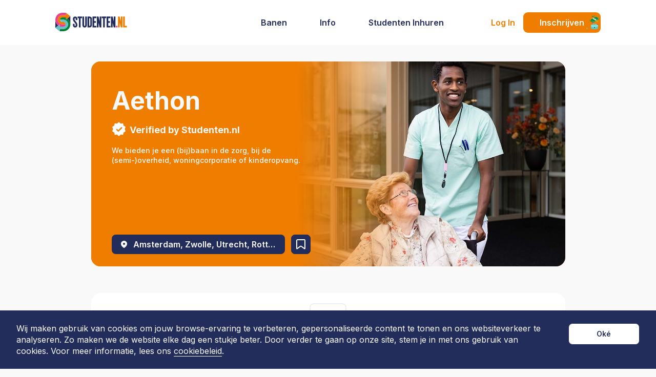

--- FILE ---
content_type: text/html; charset=utf-8
request_url: https://studenten.nl/gids/bedrijven/aethon-327471959122116800
body_size: 16501
content:
<!DOCTYPE html><html lang="nl"><head><title>Aethon op Studenten.nl</title><meta name="description" content="Informatie over Aethon op Studenten.nl. Meer informatie vind je hier op Studenten.nl"/><meta property="og:title" content="Aethon op Studenten.nl"/><meta property="og:description" content="Informatie over Aethon op Studenten.nl. Meer informatie vind je hier op Studenten.nl"/><meta property="og:image" content="//images.ctfassets.net/982hy6slwllg/1o5Ng0sM8ilpjALaIn76iD/771da795f7d11a4d07cd9919018bd95a/company-327471959122116800-photoURL-55d4571a-05f4-4d33-8f11-3726f7e5d740.jpeg"/><meta property="og:site_name" content="Studenten.nl"/><meta property="og:url" content="https://studenten.nl/gids/bedrijven/aethon-327471959122116800"/><meta property="og:type" content="website"/><meta name="twitter:card" content="summary_large_image"/><meta name="viewport" content="width=device-width, initial-scale=1"/><meta charSet="utf-8"/><meta name="locale" content="nl"/><link rel="preload" as="image" imagesrcset="/assets/logo.svg 1x, /assets/logo.svg 2x"/><meta name="next-head-count" content="13"/><link rel="preconnect" href="https://fonts.googleapis.com"/><link rel="preconnect" href="https://fonts.gstatic.com" crossorigin="true"/><link rel="stylesheet" data-href="https://fonts.googleapis.com/css2?family=Inter:wght@400;500;600;700;800&amp;display=swap"/><link rel="icon" type="image/png" sizes="16x16" href="/favicons/favicon-16x16.png"/><link rel="icon" type="image/png" sizes="32x32" href="/favicons/favicon-32x32.png"/><link rel="icon" type="image/x-icon" href="/favicons/favicon.ico"/><link rel="apple-touch-icon" sizes="180x180" href="/favicons/apple-touch-icon.png"/><link rel="mask-icon" href="/favicons/safari-pinned-tab.svg" color="#5bbad5"/><meta name="msapplication-TileColor" content="#da532c"/><meta name="msapplication-config" content="/browserconfig.xml"/><link rel="manifest" href="/site.webmanifest"/><meta name="theme-color" content="#ffffff"/><meta charSet="utf-8"/><meta name="locale" content="nl"/><link rel="preload" href="/_next/static/css/188db6ddbda065b3.css" as="style"/><link rel="stylesheet" href="/_next/static/css/188db6ddbda065b3.css" data-n-g=""/><noscript data-n-css=""></noscript><script defer="" nomodule="" src="/_next/static/chunks/polyfills-c67a75d1b6f99dc8.js"></script><script id="connect.facebook.net" src="https://connect.facebook.net/en_US/sdk.js" defer="" data-nscript="beforeInteractive"></script><script id="accounts.google.com" src="https://accounts.google.com/gsi/client" defer="" data-nscript="beforeInteractive"></script><script defer="" src="/_next/static/chunks/baedf866-bfbe77cdf4d7567a.js"></script><script defer="" src="/_next/static/chunks/1586-d784b03744b23509.js"></script><script defer="" src="/_next/static/chunks/455.34135a83fe1a47e6.js"></script><script src="/_next/static/chunks/webpack-ad54bcefec733c94.js" defer=""></script><script src="/_next/static/chunks/framework-da8f2f2aff8ee407.js" defer=""></script><script src="/_next/static/chunks/main-a80cd916ed2b7555.js" defer=""></script><script src="/_next/static/chunks/pages/_app-b9d822ed1f7938c3.js" defer=""></script><script src="/_next/static/chunks/94a7ad86-5a2817d122822243.js" defer=""></script><script src="/_next/static/chunks/821bb490-f4791d790308899d.js" defer=""></script><script src="/_next/static/chunks/1130-a7303dfb8754f50d.js" defer=""></script><script src="/_next/static/chunks/7680-169d5427de709489.js" defer=""></script><script src="/_next/static/chunks/2652-b1ba91c051889699.js" defer=""></script><script src="/_next/static/chunks/8495-e47ef91f298ac08f.js" defer=""></script><script src="/_next/static/chunks/6581-c06ee866d9973606.js" defer=""></script><script src="/_next/static/chunks/9331-4e5ab5daa9ba70c7.js" defer=""></script><script src="/_next/static/chunks/9354-d0591a2d00f59af1.js" defer=""></script><script src="/_next/static/chunks/4226-285315f71605c5e5.js" defer=""></script><script src="/_next/static/chunks/960-20bef9afacbf1ca1.js" defer=""></script><script src="/_next/static/chunks/6102-64fe2b3c28f3d3c0.js" defer=""></script><script src="/_next/static/chunks/3310-5bdbd7da387021da.js" defer=""></script><script src="/_next/static/chunks/7127-84274f2c25b3bd54.js" defer=""></script><script src="/_next/static/chunks/7467-c96fb2276dc1dbd1.js" defer=""></script><script src="/_next/static/chunks/7090-7a9e6bf308e6ec48.js" defer=""></script><script src="/_next/static/chunks/3415-9303f98455d1f0e3.js" defer=""></script><script src="/_next/static/chunks/pages/gids/bedrijven/%5Bslug%5D-ccc64907d0351be0.js" defer=""></script><script src="/_next/static/lsukMRQyqDb11HKk0gCMJ/_buildManifest.js" defer=""></script><script src="/_next/static/lsukMRQyqDb11HKk0gCMJ/_ssgManifest.js" defer=""></script><style data-styled="cJsKmT cMScgq iVelnw fsFOpP btfgDJ dXSNkK bBJWvf kKheFI dYraQZ hbbEAp dulIdV fClSCk MYVKI hoJAcN jUNOPl iEEUlN lapcrI jbcXNf dCItRZ jYKycI dvqonj hGBpEv dabFme epPeO hkewLC discog cfOwSm erWiDd MSWaT kJqWGO gThJro YfNTr gQMojT bOrAqb jrZAOv doLtjU QFMQF ioHGLq lbgPuI fNVXGL dQlTqr guiRYk bhDaoz jKYyUB kCFZGU jQWTsW feppen dwAbI iOBhNE cyMfzy eYGwoO hEMrJm ccfNd jpUxmC DhPoh iMRPgm jPWOxR cKMEcH dnqGRv ONjuf cdwpSm fibODb eQFrpE dgsHtT gmoQuI kjOtsW repEk DyJpt fmakRa piHMC hGoVrG eWFJpI jTktHy bdcavG kanhCF gUgziK icjThi jGgRkE dxLmBU jHAMgZ kvAiyF iPIwDj" data-styled-version="4.4.1">
/* sc-component-id: StyledButton-sc-x8l7sx */
.dXSNkK{border:0;cursor:pointer;position:relative;text-align:center;touch-action:manipulation;font-weight:600;font-size:1.4rem;line-height:1.2;padding:8px;-webkit-transition:all 0.15s ease-in-out 0s;transition:all 0.15s ease-in-out 0s;height:auto;width:auto;display:-webkit-box;display:-webkit-flex;display:-ms-flexbox;display:flex;-webkit-align-items:center;-webkit-box-align:center;-ms-flex-align:center;align-items:center;-webkit-box-pack:justify;-webkit-justify-content:space-between;-ms-flex-pack:justify;justify-content:space-between;-webkit-text-decoration:none;text-decoration:none;outline:0;color:#3C3E45;background:transparent;}.bBJWvf{border:0;cursor:pointer;position:relative;text-align:center;touch-action:manipulation;font-weight:600;font-size:1.4rem;line-height:1.2;padding:8px;-webkit-transition:all 0.15s ease-in-out 0s;transition:all 0.15s ease-in-out 0s;height:auto;width:auto;display:-webkit-box;display:-webkit-flex;display:-ms-flexbox;display:flex;-webkit-align-items:center;-webkit-box-align:center;-ms-flex-align:center;align-items:center;-webkit-box-pack:justify;-webkit-justify-content:space-between;-ms-flex-pack:justify;justify-content:space-between;-webkit-text-decoration:none;text-decoration:none;outline:0;background:#232D5C;border-radius:8px;color:#fff;} .bBJWvf:hover{background:#0F1948;} .bBJWvf:disabled{background:#A7ABBE;}
/* sc-component-id: Content-sc-1rog9xz */
.kKheFI{height:100%;display:-webkit-box;display:-webkit-flex;display:-ms-flexbox;display:flex;-webkit-box-pack:center;-webkit-justify-content:center;-ms-flex-pack:center;justify-content:center;-webkit-flex-basis:100%;-ms-flex-preferred-size:100%;flex-basis:100%;-webkit-align-items:center;-webkit-box-align:center;-ms-flex-align:center;align-items:center;}
/* sc-component-id: Icon-sc-1aq2thl */
.dYraQZ{fill:currentColor;}
/* sc-component-id: StyledLeftArrow-sc-9728l0 */
.iEEUlN{display:inline-block;border:2px solid #898d9e;border-right:0;border-bottom:0;height:10px;width:10px;border-radius:1px;-webkit-transform:rotate(-45deg);-ms-transform:rotate(-45deg);transform:rotate(-45deg);margin-left:3px;}
/* sc-component-id: StyledRightArrow-sc-k5fz2g */
.MYVKI{display:inline-block;border:2px solid #898d9e;border-left:0;border-bottom:0;height:10px;width:10px;border-radius:1px;-webkit-transform:rotate(45deg);-ms-transform:rotate(45deg);transform:rotate(45deg);margin-right:3px;}
/* sc-component-id: Line-sc-1ce1025 */
.dulIdV{width:100%;height:1px;background:#D0D1D8;}
/* sc-component-id: StyledDrawer-sc-15r28bs */
.cMScgq{position:fixed;background-color:white;z-index:101;top:0;bottom:0;right:0;-webkit-transform:translateX(100%);-ms-transform:translateX(100%);transform:translateX(100%);-webkit-transition:-webkit-transform 0.5s cubic-bezier(0.4,0,0.2,1);-webkit-transition:transform 0.5s cubic-bezier(0.4,0,0.2,1);transition:transform 0.5s cubic-bezier(0.4,0,0.2,1);will-change:transform;}
/* sc-component-id: StyledOverlay-sc-n0d8oj */
.lapcrI{position:fixed;display:none;width:100%;height:100%;top:0;left:0;right:0;bottom:0;background:rgba(60,62,69,0.8);-webkit-backdrop-filter:blur(8px);backdrop-filter:blur(8px);z-index:100;pointer-events:all;}
/* sc-component-id: Container-sc-19ra3qa */
.fmakRa{display:block;width:100%;} .fmakRa > label{width:100%;display:-webkit-box;display:-webkit-flex;display:-ms-flexbox;display:flex;cursor:pointer;} .fmakRa > input{display:none;pointer-events:none;}
/* sc-component-id: IconWrapper-sc-kzbpft */
.piHMC{width:24px;height:24px;display:-webkit-inline-box;display:-webkit-inline-flex;display:-ms-inline-flexbox;display:inline-flex;-webkit-align-items:center;-webkit-box-align:center;-ms-flex-align:center;align-items:center;-webkit-box-pack:center;-webkit-justify-content:center;-ms-flex-pack:center;justify-content:center;background:#F9F9FA;border:1px solid #D0D1D8;border-radius:6px;} .piHMC svg{display:none;} @media (max-width:767px){.piHMC{width:22px;height:22px;}}
/* sc-component-id: H1-sc-y7v5fu */
.erWiDd{font-weight:bold;font-size:4.8rem;line-height:5.8rem;color:inherit;} @media (max-width:767px){.erWiDd{font-size:2rem;line-height:2.4rem;}}
/* sc-component-id: H2-sc-o07ait */
.eYGwoO{font-weight:bold;font-size:3.6rem;line-height:4.4rem;color:inherit;} @media (max-width:767px){.eYGwoO{font-size:2rem;line-height:2.4rem;}}
/* sc-component-id: ImgWrapper-sc-dgv2vm */
.lbgPuI{width:72px;border-radius:8px;display:-webkit-box;display:-webkit-flex;display:-ms-flexbox;display:flex;-webkit-box-pack:center;-webkit-justify-content:center;-ms-flex-pack:center;justify-content:center;-webkit-align-items:center;-webkit-box-align:center;-ms-flex-align:center;align-items:center;border:2px solid #eeeef1;overflow:hidden;background-color:#fff;position:relative;} .lbgPuI img,.lbgPuI svg{width:80%;margin:auto;} .lbgPuI::before{position:relative;content:'';display:block;padding-top:100%;}
/* sc-component-id: sc-global-2316186355 */
{/*! normalize.css v8.0.1 | MIT License | github.com/necolas/normalize.css */} html{height:100%;font-size:62.5%;background:#F9F9FA;} *{box-sizing:border-box;} body{font-family:'Inter',Arial,sans-serif;} .preload *{-webkit-transition:none !important;transition:none !important;} .grecaptcha-badge{display:none;} figure{margin:0;} input::-moz-focus-inner{border:0;padding:0;margin:0;} ul,ol,dd{margin:0;padding:0;list-style:none;} h1,h2,h3,h4,h5,h6{margin:0;font-size:inherit;font-weight:inherit;} a{cursor:pointer;} p{margin:0;} cite{font-style:normal;} fieldset{border-width:0;padding:0;margin:0;} html{line-height:1.15;-webkit-text-size-adjust:100%;} body{margin:0;} main{display:block;} h1{font-size:2em;margin:0.67em 0;} hr{box-sizing:content-box;height:0;overflow:visible;} pre{font-family:monospace;font-size:1em;} a{background-color:transparent;color:inherit;-webkit-text-decoration:none;text-decoration:none;} abbr[title]{border-bottom:none;-webkit-text-decoration:underline;text-decoration:underline;-webkit-text-decoration:underline dotted;text-decoration:underline dotted;} b,strong{font-weight:bolder;} code,kbd,samp{font-family:monospace;font-size:1em;} small{font-size:80%;} sub,sup{font-size:75%;line-height:0;position:relative;vertical-align:baseline;} sub{bottom:-0.25em;} sup{top:-0.5em;} img{border-style:none;} button,input,optgroup,select,textarea{font-family:inherit;font-size:100%;line-height:1.15;margin:0;} button,input{overflow:visible;} button,select{text-transform:none;} button,[type='button'],[type='reset'],[type='submit']{-webkit-appearance:button;} button::-moz-focus-inner,[type='button']::-moz-focus-inner,[type='reset']::-moz-focus-inner,[type='submit']::-moz-focus-inner{border-style:none;padding:0;} button:-moz-focusring,[type='button']:-moz-focusring,[type='reset']:-moz-focusring,[type='submit']:-moz-focusring{outline:1px dotted ButtonText;} fieldset{padding:0.35em 0.75em 0.625em;} legend{box-sizing:border-box;color:inherit;display:table;max-width:100%;padding:0;white-space:normal;} progress{vertical-align:baseline;} textarea{overflow:auto;} [type='checkbox'],[type='radio']{box-sizing:border-box;padding:0;} [type='number']::-webkit-inner-spin-button,[type='number']::-webkit-outer-spin-button{height:auto;} [type='search']{-webkit-appearance:textfield;outline-offset:-2px;} [type='search']::-webkit-search-decoration{-webkit-appearance:none;} ::-webkit-file-upload-button{-webkit-appearance:button;font:inherit;} details{display:block;} summary{display:list-item;} template{display:none;} [hidden]{display:none;}
/* sc-component-id: sc-1002z9p-0 */
.cJsKmT{position:fixed;top:0;left:0;right:0;z-index:10;height:88px;background-color:#fff;display:-webkit-box;display:-webkit-flex;display:-ms-flexbox;display:flex;-webkit-align-items:center;-webkit-box-align:center;-ms-flex-align:center;align-items:center;} @media (max-width:1023px){.cJsKmT{height:64px;}}
/* sc-component-id: sc-1002z9p-1 */
.jbcXNf{padding:0 108px;max-width:1440px;margin:0 auto;width:100%;display:-webkit-box;display:-webkit-flex;display:-ms-flexbox;display:flex;-webkit-align-items:center;-webkit-box-align:center;-ms-flex-align:center;align-items:center;-webkit-box-pack:justify;-webkit-justify-content:space-between;-ms-flex-pack:justify;justify-content:space-between;position:relative;} @media (max-width:1023px){.jbcXNf{padding:0 58px;}} @media (max-width:574px){.jbcXNf{padding:0 16px;}}
/* sc-component-id: sc-1002z9p-2 */
.dCItRZ{display:inline-block;margin-right:16px;overflow:hidden;}
/* sc-component-id: sc-1002z9p-8 */
.jYKycI{display:none;} @media (max-width:1023px){.jYKycI{display:block;}.jYKycI button{padding:0;}.jYKycI button svg{color:#3C3E45;}}
/* sc-component-id: sc-178gwot-0 */
.icjThi{padding:60px 100px;width:100%;background-color:#eeeef1;height:264px;} @media (max-width:1023px){.icjThi{padding-top:60px;padding-left:20px;padding-right:40px;padding-bottom:60px;height:initial;}} @media (max-width:767px){.icjThi{padding-top:32px;padding-left:16px;padding-right:32px;padding-bottom:40px;height:initial;}}
/* sc-component-id: sc-178gwot-1 */
.jGgRkE{max-width:1240px;margin:0 auto;display:-webkit-box;display:-webkit-flex;display:-ms-flexbox;display:flex;-webkit-box-pack:justify;-webkit-justify-content:space-between;-ms-flex-pack:justify;justify-content:space-between;} @media (max-width:1299px){.jGgRkE{max-width:925px;}} @media (max-width:767px){.jGgRkE{max-width:100vw;-webkit-flex-direction:column;-ms-flex-direction:column;flex-direction:column;}}
/* sc-component-id: sc-178gwot-2 */
.dxLmBU{-webkit-flex:1;-ms-flex:1;flex:1;} @media (max-width:767px){.dxLmBU{margin-bottom:32px;}}
/* sc-component-id: sc-178gwot-3 */
.jHAMgZ{display:-webkit-box;display:-webkit-flex;display:-ms-flexbox;display:flex;-webkit-flex:2;-ms-flex:2;flex:2;} .jHAMgZ > div{-webkit-flex:1;-ms-flex:1;flex:1;display:-webkit-box;display:-webkit-flex;display:-ms-flexbox;display:flex;-webkit-flex-direction:column;-ms-flex-direction:column;flex-direction:column;padding:0 10px;} @media (max-width:767px){.jHAMgZ > div{padding:0;}} .jHAMgZ a{font-weight:600;font-size:1.6rem;line-height:1.2;color:#3C3E45;} .jHAMgZ a:hover{color:#232D5C;} @media (max-width:767px){.jHAMgZ a{font-size:1.4rem;}} .jHAMgZ a ~ a{margin-top:20px;}
/* sc-component-id: sc-178gwot-4 */
.kvAiyF{-webkit-flex:1;-ms-flex:1;flex:1;color:#3C3E45;} @media (max-width:767px){.kvAiyF{margin-top:40px;margin-bottom:16px;}} .kvAiyF > h6{font-weight:600;font-size:1.6rem;line-height:1.2;margin-bottom:11px;} @media (max-width:767px){.kvAiyF > h6{font-size:1.4rem;}} .kvAiyF > p{font-size:1.4rem;line-height:160%;margin-bottom:29px;}
/* sc-component-id: sc-178gwot-5 */
.iPIwDj{color:#3C3E45;} .iPIwDj a{display:inline-block;width:25px;height:25px;} .iPIwDj a ~ a{margin-left:33px;} .iPIwDj svg:hover{color:#232D5C;}
/* sc-component-id: uyee4i-0 */
.dvqonj{background-color:#F9F9FA;min-height:calc(100vh - 264px - 88px);position:relative;margin-top:88px;} @media (max-width:1023px){.dvqonj{margin-top:64px;min-height:calc(100vh - 390px - 64px);}}
/* sc-component-id: sc-1h1ih57-0 */
.iVelnw{width:278px;background-color:#F9F9FA;height:100vh;overflow:hidden;}
/* sc-component-id: sc-1h1ih57-1 */
.btfgDJ{height:55px;display:-webkit-box;display:-webkit-flex;display:-ms-flexbox;display:flex;-webkit-align-items:center;-webkit-box-align:center;-ms-flex-align:center;align-items:center;-webkit-box-pack:justify;-webkit-justify-content:space-between;-ms-flex-pack:justify;justify-content:space-between;padding:16px;}
/* sc-component-id: sc-1h1ih57-2 */
.hbbEAp{-webkit-flex:0 1 178px;-ms-flex:0 1 178px;flex:0 1 178px;display:-webkit-box;display:-webkit-flex;display:-ms-flexbox;display:flex;-webkit-box-pack:justify;-webkit-justify-content:space-between;-ms-flex-pack:justify;justify-content:space-between;} .hbbEAp a{font-size:1.2rem;width:81px;height:38px;}
/* sc-component-id: sc-1h1ih57-3 */
.jUNOPl button{font-weight:600;font-size:14px;line-height:17px;} .jUNOPl span{margin-right:18px;}
/* sc-component-id: sc-1h1ih57-4 */
.fsFOpP{z-index:1;height:100%;position:absolute;left:0;top:0;right:0;background-color:inherit;} .fsFOpP > .sc-1h1ih57-1 svg{color:#0F1948;}
/* sc-component-id: sc-1h1ih57-5 */
.hoJAcN{-webkit-transform:translateX(278px);-ms-transform:translateX(278px);transform:translateX(278px);height:100%;z-index:2;position:relative;left:0;top:0;right:0;background-color:inherit;}
/* sc-component-id: sc-1h1ih57-6 */
.fClSCk{margin:12px 0;overflow-y:scroll;max-height:100%;} .fClSCk ul > li{color:#898d9e;} .fClSCk ul > li > a,.fClSCk ul > li div{padding-top:12px;padding-bottom:12px;padding-left:16px;padding-right:30px;width:100%;display:-webkit-box;display:-webkit-flex;display:-ms-flexbox;display:flex;-webkit-box-pack:justify;-webkit-justify-content:space-between;-ms-flex-pack:justify;justify-content:space-between;-webkit-align-items:center;-webkit-box-align:center;-ms-flex-align:center;align-items:center;} .fClSCk ul > li > a > span:first-child,.fClSCk ul > li div > span:first-child{margin-right:9px;display:inline-block;font-weight:500;font-size:14px;line-height:17px;text-overflow:ellipsis;overflow:hidden;white-space:nowrap;} .fClSCk ul > li > a > span:nth-child(2),.fClSCk ul > li div > span:nth-child(2){height:8px;width:8px;}
/* sc-component-id: sc-1068zr5-0 */
.epPeO{overflow:hidden;background-size:cover;background-color:#EF7D00;border-radius:18px;width:100%;min-height:400px;position:relative;display:-webkit-box;display:-webkit-flex;display:-ms-flexbox;display:flex;-webkit-flex-direction:column;-ms-flex-direction:column;flex-direction:column;-webkit-box-pack:justify;-webkit-justify-content:space-between;-ms-flex-pack:justify;justify-content:space-between;padding-top:48px;padding-left:40px;padding-bottom:24px;} @media (max-width:1299px){.epPeO{width:100%;}} @media (max-width:767px){.epPeO{min-height:165px;height:unset;padding-top:24px;padding-left:16px;padding-bottom:12px;width:100%;}}
/* sc-component-id: sc-1068zr5-1 */
.hkewLC{position:absolute;right:0;bottom:0;top:0;left:43.38%;margin:auto;background-image:url(https://images.ctfassets.net/982hy6slwllg/1o5Ng0sM8ilpjALaIn76iD/771da795f7d11a4d07cd9919018bd95a/company-327471959122116800-photoURL-55d4571a-05f4-4d33-8f11-3726f7e5d740.jpeg);background-size:cover;z-index:0;background-position:right;} @media (max-width:767px){}
/* sc-component-id: sc-1068zr5-2 */
.discog{position:absolute;right:0;bottom:0;top:0;left:0px;margin:auto;z-index:1;background:linear-gradient(90deg,#EF7D00 0%,#EF7D00 43.38%,rgba(239,125,0,0) 68.29%);} @media (max-width:767px){}
/* sc-component-id: sc-1068zr5-3 */
.gThJro{font-weight:500;font-size:1.4rem;line-height:140%;margin-top:16px;color:#F9F9FA;position:relative;z-index:2;display:-webkit-box;line-clamp:3;-webkit-line-clamp:3;-webkit-box-orient:vertical;overflow:hidden;} @media (max-width:767px){.gThJro{font-size:1.2rem;font-weight:normal;}}
/* sc-component-id: sc-1068zr5-4 */
.cfOwSm{color:#F9F9FA;width:500px;position:relative;z-index:2;} @media (max-width:1299px){.cfOwSm{width:420px;}} @media (max-width:767px){.cfOwSm{width:70%;height:unset;}} .cfOwSm > h1{margin-bottom:0;margin-top:0;display:-webkit-box;line-clamp:3;-webkit-line-clamp:3;-webkit-box-orient:vertical;overflow:hidden;text-overflow:ellipsis;} @media (max-width:767px){.cfOwSm > h1{margin-bottom:8px;line-clamp:2;-webkit-line-clamp:2;}}
/* sc-component-id: sc-1068zr5-5 */
.YfNTr{display:-webkit-box;display:-webkit-flex;display:-ms-flexbox;display:flex;position:relative;z-index:2;} .YfNTr > div:not(:first-child){margin-left:12px;} @media (max-width:767px){.YfNTr{-webkit-flex-wrap:wrap;-ms-flex-wrap:wrap;flex-wrap:wrap;-webkit-flex-direction:row;-ms-flex-direction:row;flex-direction:row;}}
/* sc-component-id: sc-1068zr5-6 */
.gQMojT{background:#232D5C;border-radius:8px;font-weight:600;font-size:1.6rem;line-height:140%;color:#F9F9FA;display:-webkit-inline-box;display:-webkit-inline-flex;display:-ms-inline-flexbox;display:inline-flex;-webkit-align-items:center;-webkit-box-align:center;-ms-flex-align:center;align-items:center;-webkit-box-pack:start;-webkit-justify-content:flex-start;-ms-flex-pack:start;justify-content:flex-start;padding:8px 16px;} @media (max-width:767px){.gQMojT{padding:7px 12px;font-size:1rem;line-height:1.2;font-weight:500;border-radius:6px;}} @media (max-width:574px){.gQMojT{-webkit-order:2;-ms-flex-order:2;order:2;}}
/* sc-component-id: sc-1068zr5-8 */
.doLtjU{width:38px;height:38px;border-radius:8px;background:#232D5C;display:-webkit-inline-box;display:-webkit-inline-flex;display:-ms-inline-flexbox;display:inline-flex;-webkit-box-pack:center;-webkit-justify-content:center;-ms-flex-pack:center;justify-content:center;} .doLtjU > button{padding:0;width:100%;} .doLtjU > button svg{fill:none;stroke:#fff;} @media (max-width:767px){.doLtjU > button svg{width:12px;height:15px;}} @media (max-width:767px){.doLtjU{width:26px;height:26px;border-radius:5px;margin-left:8px !important;}} @media (max-width:574px){.doLtjU{-webkit-order:3;-ms-flex-order:3;order:3;}}
/* sc-component-id: sc-1068zr5-13 */
.MSWaT{margin-top:12px;display:-webkit-box;display:-webkit-flex;display:-ms-flexbox;display:flex;color:#F9F9FA;-webkit-align-items:center;-webkit-box-align:center;-ms-flex-align:center;align-items:center;} .MSWaT span{font-size:1.8rem;font-weight:bold;line-height:1.4;margin-left:7px;} @media (max-width:767px){.MSWaT{margin-top:9px;}.MSWaT span{font-size:1rem;margin-left:6px;}}
/* sc-component-id: sc-1068zr5-14 */
.kJqWGO{width:28px;} @media (max-width:767px){.kJqWGO{width:16px;}} .kJqWGO svg{width:100%;height:auto;}
/* sc-component-id: sc-1068zr5-16 */
.bOrAqb{width:16px;display:-webkit-box;display:-webkit-flex;display:-ms-flexbox;display:flex;} @media (max-width:767px){.bOrAqb{width:12px;}} .bOrAqb svg{width:100%;height:auto;}
/* sc-component-id: qnmnke-0 */
.iMRPgm{margin-top:72px;display:-webkit-box;display:-webkit-flex;display:-ms-flexbox;display:flex;-webkit-align-items:center;-webkit-box-align:center;-ms-flex-align:center;align-items:center;-webkit-box-pack:justify;-webkit-justify-content:space-between;-ms-flex-pack:justify;justify-content:space-between;margin-bottom:32px;} @media (max-width:767px){.iMRPgm{margin-top:33px;margin-bottom:16px;}}
/* sc-component-id: qnmnke-1 */
.jPWOxR{width:400px;color:#232D5C;} @media (max-width:1299px){.jPWOxR{width:auto;}}
/* sc-component-id: ieu9lo-0 */
.cKMEcH{display:none;margin-bottom:24px;} @media (max-width:1299px){.cKMEcH{display:block;}} .cKMEcH > button{width:auto;min-width:97px;height:42px;background:#F9F9FA;border:1px solid #232D5C;box-sizing:border-box;border-radius:8px;color:#232D5C;} .cKMEcH > button svg{margin-right:8px;}
/* sc-component-id: sc-1bubr7f-0 */
.dgsHtT:not(:first-child){margin-top:40px;} @media (max-width:767px){.dgsHtT:not(:first-child){margin-top:32px;}}
/* sc-component-id: sc-1bubr7f-1 */
.gmoQuI{display:-webkit-box;display:-webkit-flex;display:-ms-flexbox;display:flex;-webkit-box-pack:justify;-webkit-justify-content:space-between;-ms-flex-pack:justify;justify-content:space-between;-webkit-align-items:center;-webkit-box-align:center;-ms-flex-align:center;align-items:center;pointer-events:none;cursor:pointer;}
/* sc-component-id: sc-1bubr7f-2 */
.repEk{margin-top:20px;max-height:270px;overflow:hidden;-webkit-transition:max-height 0.3s ease-in-out;transition:max-height 0.3s ease-in-out;}
/* sc-component-id: sc-1bubr7f-3 */
.DyJpt{margin-top:16px;display:-webkit-box;display:-webkit-flex;display:-ms-flexbox;display:flex;-webkit-box-pack:justify;-webkit-justify-content:space-between;-ms-flex-pack:justify;justify-content:space-between;-webkit-align-items:center;-webkit-box-align:center;-ms-flex-align:center;align-items:center;cursor:pointer;}
/* sc-component-id: sc-1bubr7f-7 */
.kjOtsW{font-style:normal;font-weight:bold;font-size:2rem;line-height:2.4rem;color:#3C3E45;} @media (max-width:1023px){.kjOtsW{font-size:1.8rem;line-height:2.2rem;}}
/* sc-component-id: sc-1bubr7f-8 */
.hGoVrG{-webkit-flex:1;-ms-flex:1;flex:1;position:relative;display:-webkit-box;display:-webkit-flex;display:-ms-flexbox;display:flex;padding-left:16px;font-size:1.6rem;line-height:1.9rem;} @media (max-width:767px){.hGoVrG{font-size:1.4rem;line-height:1.7rem;}}
/* sc-component-id: sc-1bubr7f-9 */
.eWFJpI{-webkit-flex:1;-ms-flex:1;flex:1;padding-right:30px;min-height:22px;display:-webkit-inline-box;display:-webkit-inline-flex;display:-ms-inline-flexbox;display:inline-flex;-webkit-flex-wrap:wrap;-ms-flex-wrap:wrap;flex-wrap:wrap;-webkit-align-items:center;-webkit-box-align:center;-ms-flex-align:center;align-items:center;font-weight:500;color:#D0D1D8;font-size:1.6rem;line-height:2.2rem;} @media (max-width:767px){.eWFJpI{min-height:1.8rem;font-size:1.4rem;line-height:1.8rem;}}
/* sc-component-id: sc-1bubr7f-10 */
.jTktHy{position:absolute;top:0;right:0;display:-webkit-inline-box;display:-webkit-inline-flex;display:-ms-inline-flexbox;display:inline-flex;-webkit-align-items:center;-webkit-box-align:center;-ms-flex-align:center;align-items:center;min-height:22px;font-weight:500;color:#898d9e;font-size:1.6rem;line-height:2.2rem;} @media (max-width:767px){.jTktHy{min-height:1.8rem;font-size:1.4rem;line-height:1.8rem;}}
/* sc-component-id: sc-1axno07-0 */
.eQFrpE{-webkit-flex:0 1 400px;-ms-flex:0 1 400px;flex:0 1 400px;margin-right:20px;padding:24px;background:#fff;border:1px solid #eeeef1;box-sizing:border-box;border-radius:20px;height:-webkit-fit-content;height:-moz-fit-content;height:fit-content;} @media (max-width:1299px){.eQFrpE{margin-top:55px;width:400px;margin-right:0;border:none;height:100%;overflow-y:scroll;-webkit-overflow-scrolling:touch;padding-bottom:calc(1.8 * env(safe-area-inset-bottom) + 120px);}} @media (max-width:767px){.eQFrpE{width:272px;}}
/* sc-component-id: sc-1axno07-1 */
.ONjuf{position:fixed;top:0;left:0;right:0;height:55px;display:-webkit-box;display:-webkit-flex;display:-ms-flexbox;display:flex;-webkit-box-pack:justify;-webkit-justify-content:space-between;-ms-flex-pack:justify;justify-content:space-between;-webkit-align-items:center;-webkit-box-align:center;-ms-flex-align:center;align-items:center;padding:18px;border-bottom:1px solid #eeeef1;} .ONjuf > button{width:24px;height:24px;padding:0;margin-right:18px;} .ONjuf > button svg{color:#0F1948;} .ONjuf > div{-webkit-flex:1;-ms-flex:1;flex:1;}
/* sc-component-id: sc-1axno07-2 */
.cdwpSm{-webkit-flex:1;-ms-flex:1;flex:1;display:-webkit-box;display:-webkit-flex;display:-ms-flexbox;display:flex;-webkit-box-pack:justify;-webkit-justify-content:space-between;-ms-flex-pack:justify;justify-content:space-between;-webkit-align-items:center;-webkit-box-align:center;-ms-flex-align:center;align-items:center;}
/* sc-component-id: sc-1axno07-3 */
.fibODb{font-size:1.4rem;line-height:1.7rem;font-weight:bold;color:#3C3E45;}
/* sc-component-id: sc-1axno07-5 */
.bdcavG{display:none;position:fixed;bottom:0;left:0;right:0;min-height:55px;padding:8px 16px;padding-bottom:calc(1.8 * env(safe-area-inset-bottom));z-index:2;background:#fff;border-top:1px solid #eeeef1;overflow-y:scroll;-webkit-overflow-scrolling:touch;} .bdcavG > button{height:38px;width:100%;} @media (max-width:1299px){.bdcavG{display:block;}}
/* sc-component-id: tbq2e1-0 */
.gUgziK{display:grid;place-items:center;margin-top:80px;margin-bottom:100px;font-weight:500;font-size:1.8rem;line-height:160%;color:#3C3E45;text-align:left;} .gUgziK > div{max-width:400px;} .gUgziK > div > h2{text-align:center;margin:32px 0;} .gUgziK > div > p{margin-bottom:16px;}
/* sc-component-id: sc-78ob66-2 */
.dnqGRv{display:-webkit-box;display:-webkit-flex;display:-ms-flexbox;display:flex;-webkit-box-pack:justify;-webkit-justify-content:space-between;-ms-flex-pack:justify;justify-content:space-between;position:relative;}
/* sc-component-id: sc-78ob66-3 */
.kanhCF{-webkit-flex:1;-ms-flex:1;flex:1;display:-webkit-box;display:-webkit-flex;display:-ms-flexbox;display:flex;-webkit-flex-direction:column;-ms-flex-direction:column;flex-direction:column;}
/* sc-component-id: sc-7ldvgy-0 */
.hGBpEv{width:100%;}
/* sc-component-id: sc-7ldvgy-1 */
.dabFme{max-width:1240px;margin:0 auto;padding-top:32px;padding-bottom:60px;background-color:#F9F9FA;position:relative;display:-webkit-box;display:-webkit-flex;display:-ms-flexbox;display:flex;-webkit-box-pack:justify;-webkit-justify-content:space-between;-ms-flex-pack:justify;justify-content:space-between;} .dabFme .sticky-wrapper{position:relative;z-index:1;} @media (max-width:1299px){.dabFme{max-width:925px;-webkit-flex-direction:column;-ms-flex-direction:column;flex-direction:column;}} @media (max-width:1023px){.dabFme{max-width:initial;margin:0 16px;padding-top:16px;}} @media (max-width:767px){.dabFme{padding-bottom:32px;}}
/* sc-component-id: whcp96-0 */
.QFMQF{position:relative;z-index:2;max-width:1240px;margin:auto;} @media (max-width:767px){.QFMQF{width:100%;background-color:#eeeef1;}}
/* sc-component-id: whcp96-2 */
.ioHGLq{width:400px;border-radius:20px;border:1px solid;border-color:#eeeef1;z-index:100;top:32px;position:absolute;right:0;background-color:#fff;padding:20px 20px 24px 20px;display:-webkit-box;display:-webkit-flex;display:-ms-flexbox;display:flex;-webkit-align-items:center;-webkit-box-align:center;-ms-flex-align:center;align-items:center;-webkit-flex-direction:column;-ms-flex-direction:column;flex-direction:column;} .ioHGLq span{text-align:center;} @media (max-width:1299px){.ioHGLq{width:100%;margin:auto;top:-8px;border:none;max-width:925px;position:relative;}.ioHGLq button{max-width:360px;}} @media (max-width:1023px){.ioHGLq{max-width:calc(100% - 32px);}} @media (max-width:767px){.ioHGLq{width:100%;padding:32px 16px;border-radius:0;max-width:unset;}}
/* sc-component-id: yp0mdy-0 */
.fNVXGL{width:100%;background:url(/assets/patterns/pattern.svg) no-repeat;background-position:bottom right;background-color:#eeeef1;position:relative;padding-top:80px;padding-bottom:60px;min-height:320px;} @media (max-width:1299px){.fNVXGL{background-image:none;}} @media (max-width:767px){.fNVXGL{padding:32px 16px;min-height:initial;}}
/* sc-component-id: yp0mdy-1 */
.dQlTqr{max-width:1240px;margin:0 auto;display:-webkit-box;display:-webkit-flex;display:-ms-flexbox;display:flex;-webkit-box-pack:center;-webkit-justify-content:center;-ms-flex-pack:center;justify-content:center;} @media (max-width:1299px){.dQlTqr{max-width:925px;}} @media (max-width:1023px){.dQlTqr{max-width:initial;-webkit-box-pack:start;-webkit-justify-content:flex-start;-ms-flex-pack:start;justify-content:flex-start;padding:0 16px;}} @media (max-width:767px){.dQlTqr{padding:0;}}
/* sc-component-id: yp0mdy-2 */
.guiRYk{display:-webkit-box;display:-webkit-flex;display:-ms-flexbox;display:flex;-webkit-box-pack:justify;-webkit-justify-content:space-between;-ms-flex-pack:justify;justify-content:space-between;width:calc(100% - 440px);} @media (max-width:1299px){.guiRYk{width:100%;}} @media (max-width:767px){.guiRYk{-webkit-flex-direction:column;-ms-flex-direction:column;flex-direction:column;}}
/* sc-component-id: yp0mdy-3 */
.bhDaoz{max-width:336px;width:auto;} @media (max-width:767px){.bhDaoz + .yp0mdy-3{margin-top:1.6rem;width:100%;}}.jKYyUB{max-width:unset;width:363px;} @media (max-width:767px){.jKYyUB + .yp0mdy-3{margin-top:1.6rem;width:100%;}}
/* sc-component-id: sftww2-0 */
.kCFZGU{display:-webkit-box;display:-webkit-flex;display:-ms-flexbox;display:flex;-webkit-align-items:flex-start;-webkit-box-align:flex-start;-ms-flex-align:flex-start;align-items:flex-start;margin-bottom:2.4rem;} @media (max-width:767px){.kCFZGU{margin-bottom:1.6rem;}}
/* sc-component-id: sftww2-1 */
.jQWTsW{color:#232D5C;font-size:2.4rem;font-weight:bold;line-height:1.2;margin-right:0.6rem;min-width:-webkit-max-content;min-width:-moz-max-content;min-width:max-content;} @media (max-width:767px){.jQWTsW{font-size:1.4rem;}}
/* sc-component-id: sftww2-2 */
.feppen{padding-top:0.25rem;color:#3C3E45;font-size:2rem;line-height:1.2;} @media (max-width:767px){.feppen{padding-top:0;font-size:1.4rem;}.feppen .link-body{padding-top:0;font-size:1.4rem;line-height:1.2;}.feppen .decoration-wrapper{-webkit-transform:translate3d(40%,30%,0);-ms-transform:translate3d(40%,30%,0);transform:translate3d(40%,30%,0);width:11px;height:11px;}}.dwAbI{padding-top:0.25rem;color:#3C3E45;font-size:2rem;line-height:1.2;white-space:nowrap;} @media (max-width:767px){.dwAbI{padding-top:0;font-size:1.4rem;}.dwAbI .link-body{padding-top:0;font-size:1.4rem;line-height:1.2;}.dwAbI .decoration-wrapper{-webkit-transform:translate3d(40%,30%,0);-ms-transform:translate3d(40%,30%,0);transform:translate3d(40%,30%,0);width:11px;height:11px;}}
/* sc-component-id: sftww2-3 */
.iOBhNE{color:#EF7D00;position:relative;} .iOBhNE:after{display:block;position:absolute;content:'';background-image:url(/assets/external-website-arrow.svg);width:10px;height:11px;right:-16px;top:7px;background-size:cover;}
/* sc-component-id: icval0-1 */
.ccfNd{font-size:1.8rem;color:#3C3E45;line-height:1.6;max-width:820px;} .ccfNd ul,.ccfNd ol{list-style:initial;} @media (max-width:767px){.ccfNd{max-width:unset;font-size:1.4rem;}}
/* sc-component-id: icval0-2 */
.jpUxmC{color:#232D5C;font-weight:bold;display:block;margin-top:16px;text-align:center;}
/* sc-component-id: sc-15qobm2-0 */
.jrZAOv{margin-left:10px;max-width:280px;white-space:nowrap;overflow:hidden;text-overflow:ellipsis;} @media (max-width:767px){.jrZAOv{max-width:100px;}}
/* sc-component-id: sc-15qobm2-1 */
.cyMfzy{padding-top:90px;padding-bottom:40px;max-width:1240px;margin:auto;position:relative;min-height:240px;} .cyMfzy h1,.cyMfzy h2{color:#232D5C;margin-bottom:16px;} @media (max-width:1299px){.cyMfzy{max-width:925px;margin:auto;}} @media (max-width:1023px){.cyMfzy{width:100%;max-width:calc(100% - 32px);margin:auto;padding:32px 0;}.cyMfzy h1,.cyMfzy h2{font-size:2.4rem;}} @media (max-width:1299px){.cyMfzy{min-height:auto;}} .cyMfzy h1{margin-top:0;} .cyMfzy p{max-width:715px;} @media (max-width:1299px){.cyMfzy p{max-width:820px;}}
/* sc-component-id: sc-15qobm2-2 */
.hEMrJm{display:-webkit-box;display:-webkit-flex;display:-ms-flexbox;display:flex;}
/* sc-component-id: sc-1iblmqn-0 */
.DhPoh{max-width:1240px;padding-bottom:100px;margin:0 auto;border-top:1px solid #eeeef1;} @media (max-width:1299px){.DhPoh{max-width:90%;padding-bottom:60px;}}</style><link rel="stylesheet" href="https://fonts.googleapis.com/css2?family=Inter:wght@400;500;600;700;800&display=swap"/></head><body class="preload"><div id="__next" data-reactroot=""><header class="sc-1002z9p-0 cJsKmT"><div><div class="StyledDrawer-sc-15r28bs cMScgq"><div class="sc-1h1ih57-0 iVelnw"><div class="sc-1h1ih57-4 fsFOpP"><div class="sc-1h1ih57-1 btfgDJ"><button class="StyledButton-sc-x8l7sx dXSNkK"><div class="Content-sc-1rog9xz kKheFI"><svg width="20" height="19" viewBox="0 0 20 19" fill="none" xmlns="http://www.w3.org/2000/svg" class="Icon-sc-1aq2thl dYraQZ"><path fill-rule="evenodd" clip-rule="evenodd" d="M1.16214 16.2174C0.771614 16.6079 0.771614 17.2411 1.16214 17.6316L1.86924 18.3387C2.25977 18.7292 2.89293 18.7292 3.28346 18.3387L10.0009 11.6213L16.7184 18.3387C17.1089 18.7293 17.7421 18.7293 18.1326 18.3387L18.8397 17.6316C19.2302 17.2411 19.2302 16.6079 18.8397 16.2174L12.1222 9.49995L18.8398 2.78238C19.2303 2.39185 19.2303 1.75869 18.8398 1.36816L18.1327 0.661057C17.7422 0.270533 17.109 0.270533 16.7185 0.661057L10.0009 7.37863L3.28335 0.661076C2.89283 0.270552 2.25966 0.270552 1.86914 0.661076L1.16203 1.36818C0.771509 1.75871 0.77151 2.39187 1.16203 2.7824L7.87959 9.49995L1.16214 16.2174Z"></path></svg></div></button><div class="sc-1h1ih57-2 hbbEAp"></div></div><div class="Line-sc-1ce1025 dulIdV"></div><div class="sc-1h1ih57-6 fClSCk"><ul><li><div><span>Banen</span><span class="StyledRightArrow-sc-k5fz2g MYVKI"></span></div></li><li><div><span>Info</span><span class="StyledRightArrow-sc-k5fz2g MYVKI"></span></div></li><li><div><span>Studenten Inhuren</span><span class="StyledRightArrow-sc-k5fz2g MYVKI"></span></div></li></ul></div></div><div class="sc-1h1ih57-5 hoJAcN"><div class="sc-1h1ih57-1 btfgDJ"><div class="sc-1h1ih57-3 jUNOPl"><button class="StyledButton-sc-x8l7sx dXSNkK"><div class="Content-sc-1rog9xz kKheFI"><span class="StyledLeftArrow-sc-9728l0 iEEUlN"></span>Back</div></button></div></div><div class="Line-sc-1ce1025 dulIdV"></div><div class="sc-1h1ih57-6 fClSCk"><ul></ul></div></div></div></div><div class="StyledOverlay-sc-n0d8oj lapcrI"></div></div><div class="sc-1002z9p-1 jbcXNf"><a href="/" class="sc-1002z9p-2 dCItRZ"><span style="box-sizing:border-box;display:inline-block;overflow:hidden;width:109px;height:28px;background:none;opacity:1;border:0;margin:0;padding:0;position:relative"><img alt="Studenten logo." srcSet="/assets/logo.svg 1x, /assets/logo.svg 2x" src="/assets/logo.svg" decoding="async" data-nimg="fixed" style="position:absolute;top:0;left:0;bottom:0;right:0;box-sizing:border-box;padding:0;border:none;margin:auto;display:block;width:0;height:0;min-width:100%;max-width:100%;min-height:100%;max-height:100%"/></span></a><div class="sc-1002z9p-8 jYKycI"><button class="StyledButton-sc-x8l7sx dXSNkK"><div class="Content-sc-1rog9xz kKheFI"><svg width="24" height="24" viewBox="0 0 24 24" fill="none" xmlns="http://www.w3.org/2000/svg" class="Icon-sc-1aq2thl dYraQZ"><path fill-rule="evenodd" clip-rule="evenodd" d="M0 3C0 2.44772 0.447715 2 1 2H23C23.5523 2 24 2.44772 24 3V4C24 4.55228 23.5523 5 23 5H1C0.447716 5 0 4.55228 0 4V3ZM0 11C0 10.4477 0.447715 10 1 10H23C23.5523 10 24 10.4477 24 11V12C24 12.5523 23.5523 13 23 13H1C0.447716 13 0 12.5523 0 12V11ZM1 18C0.447715 18 0 18.4477 0 19V20C0 20.5523 0.447716 21 1 21H23C23.5523 21 24 20.5523 24 20V19C24 18.4477 23.5523 18 23 18H1Z" fill="currentColor"></path></svg></div></button></div></div></header><main id="main-layout" class="uyee4i-0 dvqonj"><section class="sc-7ldvgy-0 hGBpEv page-top-wrapper"><div class="sc-7ldvgy-1 dabFme"><section width="" class="sc-1068zr5-0 epPeO"><div class="sc-1068zr5-1 hkewLC"></div><div class="sc-1068zr5-2 discog"></div><div class="sc-1068zr5-4 cfOwSm"><h1 class="H1-sc-y7v5fu erWiDd">Aethon</h1><div class="sc-1068zr5-13 MSWaT"><div class="sc-1068zr5-14 kJqWGO"><svg width="28" height="28" viewBox="0 0 28 28" fill="none" xmlns="http://www.w3.org/2000/svg" class="Icon-sc-1aq2thl dYraQZ"><path fill-rule="evenodd" clip-rule="evenodd" d="M14.6862 0.646224C14.301 0.283291 13.6998 0.28329 13.3146 0.646223L10.8618 2.95748C10.644 3.16268 10.3458 3.25959 10.049 3.22158L6.70605 2.79348C6.18112 2.72625 5.6947 3.07966 5.59642 3.59967L4.97055 6.91125C4.91498 7.20528 4.73067 7.45897 4.46821 7.60267L1.51211 9.22125C1.04791 9.47541 0.862117 10.0472 1.08826 10.5257L2.52843 13.5727C2.65629 13.8432 2.65629 14.1568 2.52843 14.4273L1.08826 17.4743C0.862118 17.9528 1.04791 18.5246 1.5121 18.7788L4.46821 20.3974C4.73067 20.5411 4.91498 20.7948 4.97055 21.0888L5.59642 24.4004C5.6947 24.9204 6.18112 25.2738 6.70605 25.2066L10.049 24.7785C10.3458 24.7405 10.644 24.8374 10.8618 25.0426L13.3146 27.3538C13.6998 27.7168 14.301 27.7168 14.6862 27.3538L17.139 25.0426C17.3568 24.8374 17.655 24.7405 17.9518 24.7785L21.2948 25.2066C21.8197 25.2738 22.3061 24.9204 22.4044 24.4004L23.0302 21.0888C23.0858 20.7948 23.2701 20.5411 23.5326 20.3974L26.4887 18.7788C26.9529 18.5246 27.1387 17.9528 26.9125 17.4743L25.4724 14.4273C25.3445 14.1568 25.3445 13.8432 25.4724 13.5727L26.9125 10.5257C27.1387 10.0472 26.9529 9.47541 26.4887 9.22125L23.5326 7.60267C23.2701 7.45897 23.0858 7.20528 23.0302 6.91125L22.4044 3.59967C22.3061 3.07965 21.8197 2.72625 21.2947 2.79348L17.9518 3.22158C17.655 3.25959 17.3568 3.16268 17.139 2.95748L14.6862 0.646224ZM10.9038 14.0365C10.4157 13.5484 9.6242 13.5484 9.13605 14.0365C8.64789 14.5247 8.64789 15.3162 9.13605 15.8043L11.9645 18.6327C12.4526 19.1209 13.2441 19.1209 13.7322 18.6327L20.0962 12.2688C20.5844 11.7806 20.5844 10.9892 20.0962 10.501C19.608 10.0129 18.8166 10.0129 18.3284 10.501L12.8484 15.9811L10.9038 14.0365Z" fill="white"></path></svg></div><span>Verified by Studenten.nl</span></div><span class="sc-1068zr5-3 gThJro">We bieden je een (bij)baan in de zorg, bij de (semi-)overheid, woningcorporatie of kinderopvang.</span></div><div class="sc-1068zr5-5 YfNTr"><div class="sc-1068zr5-6 gQMojT"><div class="sc-1068zr5-16 bOrAqb"><svg width="16" height="16" viewBox="0 0 16 16" fill="none" xmlns="http://www.w3.org/2000/svg" class="Icon-sc-1aq2thl dYraQZ"><path fill-rule="evenodd" clip-rule="evenodd" d="M2 6.87136C2 3.62439 4.71333 1 7.99537 1C11.2867 1 14 3.62439 14 6.87136C14 8.50755 13.4049 10.0266 12.4255 11.3141C11.345 12.7342 10.0133 13.9716 8.51427 14.9429C8.17118 15.1674 7.86156 15.1843 7.48502 14.9429C5.97746 13.9716 4.64571 12.7342 3.57447 11.3141C2.59434 10.0266 2 8.50755 2 6.87136ZM6.01944 7.05418C6.01944 8.14191 6.90704 8.99741 7.99536 8.99741C9.0844 8.99741 9.98053 8.14191 9.98053 7.05418C9.98053 5.97491 9.0844 5.07776 7.99536 5.07776C6.90704 5.07776 6.01944 5.97491 6.01944 7.05418Z" fill="#F9F9FA"></path></svg></div><span class="sc-15qobm2-0 jrZAOv">Amsterdam, Zwolle, Utrecht, Rotterdam, Eindhoven</span></div><div class="sc-1068zr5-8 doLtjU"><button class="StyledButton-sc-x8l7sx bBJWvf"><div class="Content-sc-1rog9xz kKheFI"><svg width="24" height="24" viewBox="0 0 24 24" fill="none" xmlns="http://www.w3.org/2000/svg" class="Icon-sc-1aq2thl dYraQZ"><path d="M4 4.5C4 3.67157 4.67157 3 5.5 3H18.5C19.3284 3 20 3.67157 20 4.5V20.0498C20 20.4588 19.5358 20.6948 19.2054 20.4538L13.4729 16.2739C12.5952 15.6339 11.4047 15.6339 10.5271 16.2739L4.79458 20.4538C4.46417 20.6948 4 20.4588 4 20.0498V4.5Z" stroke-width="2"></path></svg></div></button></div></div></section>  </div><div class="whcp96-0 QFMQF"><div class="whcp96-2 ioHGLq"><div width="72px" height="72px" class="ImgWrapper-sc-dgv2vm lbgPuI"><img src="//images.ctfassets.net/982hy6slwllg/5uLhJQ9BlshWLPhGbLAHCG/57190ffe4da62af14354989915654779/company-327471959122116800-logoURL-9d22420f-5126-4945-893e-d6bbb8cb2f0b.png" alt="Aethon logo"/></div></div></div><section class="yp0mdy-0 fNVXGL"><div class="yp0mdy-1 dQlTqr"><div width="calc(100% - 440px)" class="yp0mdy-2 guiRYk"><div class="yp0mdy-3 bhDaoz"><div class="sftww2-0 kCFZGU"><span class="sftww2-1 jQWTsW">Type:</span> <span class="sftww2-2 feppen">Popular employer</span></div><div class="sftww2-0 kCFZGU"><span class="sftww2-1 jQWTsW">Industry:</span> <span class="sftww2-2 feppen">Staffing</span></div><div class="sftww2-0 kCFZGU"><span class="sftww2-1 jQWTsW">Company size:</span> <span class="sftww2-2 feppen">501 to 1000 employees</span></div><div class="sftww2-0 kCFZGU"><span class="sftww2-1 jQWTsW">Opening hours:</span> <span class="sftww2-2 dwAbI">07:30<!-- --> - <!-- -->17:00</span></div></div><div width="363px" class="yp0mdy-3 jKYyUB"><div class="sftww2-0 kCFZGU"><span class="sftww2-1 jQWTsW">Tel:</span> <span class="sftww2-2 feppen">088 035 1500</span></div><div class="sftww2-0 kCFZGU"><span class="sftww2-1 jQWTsW">Adres:</span> <span class="sftww2-2 feppen">Braillelaan 9, Rijswijk </span></div><div class="sftww2-0 kCFZGU"><span class="sftww2-1 jQWTsW">Website:</span> <span class="sftww2-2 feppen"><a rel="noopener noreferrer" target="_blank" href="https://www.aethon.nl/" class="sftww2-3 iOBhNE">go to the website</a></span></div></div></div></div></section></section><section id="about-section" class="icval0-0 sc-15qobm2-1 cyMfzy"><h2 class="H2-sc-o07ait eYGwoO">Over</h2><div class="sc-15qobm2-2 hEMrJm"><p class="icval0-1 ccfNd"><div><span width="0"><span></span><span><div><p>Aethon verbindt al meer dan 15 jaar talenten aan betekenisvol werk in de&nbsp;zorg en publieke sector. We investeren in onze talenten met relevante trainingsprogramma’s zodat ze direct aan de slag kunnen.</p><p><br></p><p>Met frisse blikken dragen we bij aan de dienstverlening van zorginstellingen in de ouderenzorg, gehandicaptenzorg, revalidatie en ziekenhuizen, bij gemeenten, woningcorporaties, de kinderopvang en het onderwijs.</p></div></span><span style="position:fixed;visibility:hidden;top:0;left:0"><span>...<!-- --> <a href="" class=""><span class="icval0-2 jpUxmC">Meer</span></a></span></span></span></div></p></div></section><section id="search-results" class="sc-1iblmqn-0 DhPoh"><div class="qnmnke-0 iMRPgm"><div class="qnmnke-1 jPWOxR"><h2 class="H2-sc-o07ait eYGwoO">Vacatures</h2></div></div><div class="ieu9lo-0 cKMEcH"><button class="StyledButton-sc-x8l7sx dXSNkK"><div class="Content-sc-1rog9xz kKheFI"><span><svg width="12" height="10" viewBox="0 0 12 10" fill="none" xmlns="http://www.w3.org/2000/svg" class="Icon-sc-1aq2thl dYraQZ"><path fill-rule="evenodd" clip-rule="evenodd" d="M0 1C0 0.447715 0.447715 0 1 0H11C11.5523 0 12 0.447715 12 1C12 1.55228 11.5523 2 11 2H1C0.447715 2 0 1.55228 0 1ZM2 5C2 4.44772 2.44772 4 3 4H9C9.55229 4 10 4.44772 10 5C10 5.55228 9.55229 6 9 6H3C2.44772 6 2 5.55228 2 5ZM5 8C4.44772 8 4 8.44771 4 9C4 9.55229 4.44772 10 5 10H7C7.55228 10 8 9.55229 8 9C8 8.44771 7.55228 8 7 8H5Z"></path></svg>Filters </span></div></button></div><section class="sc-78ob66-2 dnqGRv"><div class="StyledOverlay-sc-n0d8oj lapcrI"></div><div><div class="StyledDrawer-sc-15r28bs cMScgq"><div class="sc-1axno07-1 ONjuf"><button class="StyledButton-sc-x8l7sx dXSNkK"><div class="Content-sc-1rog9xz kKheFI"><svg width="20" height="19" viewBox="0 0 20 19" fill="none" xmlns="http://www.w3.org/2000/svg" class="Icon-sc-1aq2thl dYraQZ"><path fill-rule="evenodd" clip-rule="evenodd" d="M1.16214 16.2174C0.771614 16.6079 0.771614 17.2411 1.16214 17.6316L1.86924 18.3387C2.25977 18.7292 2.89293 18.7292 3.28346 18.3387L10.0009 11.6213L16.7184 18.3387C17.1089 18.7293 17.7421 18.7293 18.1326 18.3387L18.8397 17.6316C19.2302 17.2411 19.2302 16.6079 18.8397 16.2174L12.1222 9.49995L18.8398 2.78238C19.2303 2.39185 19.2303 1.75869 18.8398 1.36816L18.1327 0.661057C17.7422 0.270533 17.109 0.270533 16.7185 0.661057L10.0009 7.37863L3.28335 0.661076C2.89283 0.270552 2.25966 0.270552 1.86914 0.661076L1.16203 1.36818C0.771509 1.75871 0.77151 2.39187 1.16203 2.7824L7.87959 9.49995L1.16214 16.2174Z"></path></svg></div></button><div class="sc-1axno07-2 cdwpSm"><div class="sc-1axno07-3 fibODb"><span>0<!-- --> resultaten</span></div></div></div><div class="sc-1axno07-0 eQFrpE"><div id="filter-Dienstverband" class="sc-1bubr7f-0 dgsHtT"><div class="sc-1bubr7f-1 gmoQuI"><span class="sc-1bubr7f-7 kjOtsW">Dienstverband</span></div><div class="sc-1bubr7f-2 repEk"><div class="sc-1bubr7f-3 DyJpt"><div class="Container-sc-19ra3qa fmakRa"><input type="checkbox" disabled="" readonly=""/><label><div disabled="" class="IconWrapper-sc-kzbpft piHMC"><svg width="10" height="9" viewBox="0 0 10 9" fill="none" xmlns="http://www.w3.org/2000/svg" class="Icon-sc-1aq2thl dYraQZ"><path d="M0.910156 4.87646L3.22432 7.19063L9.00974 1.40521" stroke="white" stroke-width="1.63636" stroke-linecap="round" stroke-linejoin="round"></path></svg></div><div class="sc-1bubr7f-8 hGoVrG"><span disabled="" class="sc-1bubr7f-9 eWFJpI">Full time</span><span class="sc-1bubr7f-10 jTktHy">0</span></div></label></div></div><div class="sc-1bubr7f-3 DyJpt"><div class="Container-sc-19ra3qa fmakRa"><input type="checkbox" disabled="" readonly=""/><label><div disabled="" class="IconWrapper-sc-kzbpft piHMC"><svg width="10" height="9" viewBox="0 0 10 9" fill="none" xmlns="http://www.w3.org/2000/svg" class="Icon-sc-1aq2thl dYraQZ"><path d="M0.910156 4.87646L3.22432 7.19063L9.00974 1.40521" stroke="white" stroke-width="1.63636" stroke-linecap="round" stroke-linejoin="round"></path></svg></div><div class="sc-1bubr7f-8 hGoVrG"><span disabled="" class="sc-1bubr7f-9 eWFJpI">Part time</span><span class="sc-1bubr7f-10 jTktHy">0</span></div></label></div></div><div class="sc-1bubr7f-3 DyJpt"><div class="Container-sc-19ra3qa fmakRa"><input type="checkbox" disabled="" readonly=""/><label><div disabled="" class="IconWrapper-sc-kzbpft piHMC"><svg width="10" height="9" viewBox="0 0 10 9" fill="none" xmlns="http://www.w3.org/2000/svg" class="Icon-sc-1aq2thl dYraQZ"><path d="M0.910156 4.87646L3.22432 7.19063L9.00974 1.40521" stroke="white" stroke-width="1.63636" stroke-linecap="round" stroke-linejoin="round"></path></svg></div><div class="sc-1bubr7f-8 hGoVrG"><span disabled="" class="sc-1bubr7f-9 eWFJpI">Vrijwilligerswerk</span><span class="sc-1bubr7f-10 jTktHy">0</span></div></label></div></div></div></div><div id="filter-Type dienstverband" class="sc-1bubr7f-0 dgsHtT"><div class="sc-1bubr7f-1 gmoQuI"><span class="sc-1bubr7f-7 kjOtsW">Type dienstverband</span></div><div class="sc-1bubr7f-2 repEk"><div class="sc-1bubr7f-3 DyJpt"><div class="Container-sc-19ra3qa fmakRa"><input type="checkbox" disabled="" readonly=""/><label><div disabled="" class="IconWrapper-sc-kzbpft piHMC"><svg width="10" height="9" viewBox="0 0 10 9" fill="none" xmlns="http://www.w3.org/2000/svg" class="Icon-sc-1aq2thl dYraQZ"><path d="M0.910156 4.87646L3.22432 7.19063L9.00974 1.40521" stroke="white" stroke-width="1.63636" stroke-linecap="round" stroke-linejoin="round"></path></svg></div><div class="sc-1bubr7f-8 hGoVrG"><span disabled="" class="sc-1bubr7f-9 eWFJpI">Baan</span><span class="sc-1bubr7f-10 jTktHy">0</span></div></label></div></div><div class="sc-1bubr7f-3 DyJpt"><div class="Container-sc-19ra3qa fmakRa"><input type="checkbox" disabled="" readonly=""/><label><div disabled="" class="IconWrapper-sc-kzbpft piHMC"><svg width="10" height="9" viewBox="0 0 10 9" fill="none" xmlns="http://www.w3.org/2000/svg" class="Icon-sc-1aq2thl dYraQZ"><path d="M0.910156 4.87646L3.22432 7.19063L9.00974 1.40521" stroke="white" stroke-width="1.63636" stroke-linecap="round" stroke-linejoin="round"></path></svg></div><div class="sc-1bubr7f-8 hGoVrG"><span disabled="" class="sc-1bubr7f-9 eWFJpI">Traineeship</span><span class="sc-1bubr7f-10 jTktHy">0</span></div></label></div></div><div class="sc-1bubr7f-3 DyJpt"><div class="Container-sc-19ra3qa fmakRa"><input type="checkbox" disabled="" readonly=""/><label><div disabled="" class="IconWrapper-sc-kzbpft piHMC"><svg width="10" height="9" viewBox="0 0 10 9" fill="none" xmlns="http://www.w3.org/2000/svg" class="Icon-sc-1aq2thl dYraQZ"><path d="M0.910156 4.87646L3.22432 7.19063L9.00974 1.40521" stroke="white" stroke-width="1.63636" stroke-linecap="round" stroke-linejoin="round"></path></svg></div><div class="sc-1bubr7f-8 hGoVrG"><span disabled="" class="sc-1bubr7f-9 eWFJpI">Stage</span><span class="sc-1bubr7f-10 jTktHy">0</span></div></label></div></div></div></div></div><div class="sc-1axno07-5 bdcavG"><button class="StyledButton-sc-x8l7sx bBJWvf"><div class="Content-sc-1rog9xz kKheFI">Apply</div></button></div></div></div><div class="sc-78ob66-3 kanhCF"><div><div class="tbq2e1-0 gUgziK"><span style="box-sizing:border-box;display:inline-block;overflow:hidden;width:initial;height:initial;background:none;opacity:1;border:0;margin:0;padding:0;position:relative;max-width:100%"><span style="box-sizing:border-box;display:block;width:initial;height:initial;background:none;opacity:1;border:0;margin:0;padding:0;max-width:100%"><img style="display:block;max-width:100%;width:initial;height:initial;background:none;opacity:1;border:0;margin:0;padding:0" alt="" aria-hidden="true" src="data:image/svg+xml,%3csvg%20xmlns=%27http://www.w3.org/2000/svg%27%20version=%271.1%27%20width=%27402%27%20height=%27200%27/%3e"/></span><img alt="art abstraction" src="[data-uri]" decoding="async" data-nimg="intrinsic" style="position:absolute;top:0;left:0;bottom:0;right:0;box-sizing:border-box;padding:0;border:none;margin:auto;display:block;width:0;height:0;min-width:100%;max-width:100%;min-height:100%;max-height:100%"/><noscript><img alt="art abstraction" srcSet="/_next/static/media/empty-search.da47d576.svg 1x, /_next/static/media/empty-search.da47d576.svg 2x" src="/_next/static/media/empty-search.da47d576.svg" decoding="async" data-nimg="intrinsic" style="position:absolute;top:0;left:0;bottom:0;right:0;box-sizing:border-box;padding:0;border:none;margin:auto;display:block;width:0;height:0;min-width:100%;max-width:100%;min-height:100%;max-height:100%" loading="lazy"/></noscript></span><div><h2 class="H2-sc-o07ait eYGwoO">Geen resultaten gevonden</h2><p>Pas uw zoekopdracht aan:</p><ul><li>• Probeer verschillende zoektermen</li><li>• Probeer meer algemene zoektermen</li></ul></div></div></div></div></section></section></main><footer id="footer" class="sc-178gwot-0 icjThi"><div class="sc-178gwot-1 jGgRkE"><section class="sc-178gwot-2 dxLmBU"><span style="box-sizing:border-box;display:inline-block;overflow:hidden;width:117px;height:30px;background:none;opacity:1;border:0;margin:0;padding:0;position:relative"><img alt="studenten.nl footer logo" src="[data-uri]" decoding="async" data-nimg="fixed" style="position:absolute;top:0;left:0;bottom:0;right:0;box-sizing:border-box;padding:0;border:none;margin:auto;display:block;width:0;height:0;min-width:100%;max-width:100%;min-height:100%;max-height:100%"/><noscript><img alt="studenten.nl footer logo" srcSet="/_next/static/media/mobile-logo.39469679.svg 1x, /_next/static/media/mobile-logo.39469679.svg 2x" src="/_next/static/media/mobile-logo.39469679.svg" decoding="async" data-nimg="fixed" style="position:absolute;top:0;left:0;bottom:0;right:0;box-sizing:border-box;padding:0;border:none;margin:auto;display:block;width:0;height:0;min-width:100%;max-width:100%;min-height:100%;max-height:100%" loading="lazy"/></noscript></span></section><section class="sc-178gwot-3 jHAMgZ"><div><a href="/vacatures">Vacatures</a><a href="/best-betaalde-bijbanen">Populaire Bijbanen</a><a href="/profile">Mijn profiel</a><a href="/inhuren">Studenten Inhuren</a></div><div><a href="/over-ons">Over ons</a><a href="/blog">Blog</a><a href="/contact">Contact</a><a href="/privacy-statement">Privacy policy</a></div></section><section class="sc-178gwot-4 kvAiyF"><h6>Support</h6><p>Vragen of feedback?<br/>Neem contact met ons op. Wij horen graag van jou!</p><div class="sc-178gwot-5 iPIwDj"><a title="Follow us on twitter." rel="noopener noreferrer" href="https://x.com/Studentennl?s=20&amp;t=Um_A2HbTmYfcTxuB68xeyw"><svg xmlns="http://www.w3.org/2000/svg" width="24" height="25" fill="none" viewBox="0 0 1200 1227" class="Icon-sc-1aq2thl dYraQZ"><path fill="currentColor" d="M714.163 519.284 1160.89 0h-105.86L667.137 450.887 357.328 0H0l468.492 681.821L0 1226.37h105.866l409.625-476.152 327.181 476.152H1200L714.137 519.284h.026ZM569.165 687.828l-47.468-67.894-377.686-540.24h162.604l304.797 435.991 47.468 67.894 396.2 566.721H892.476L569.165 687.854v-.026Z"></path></svg></a><a title="Subscribe to YouTube channel." href="https://www.youtube.com/@studentenuitzendbureau"><svg width="25" height="25" viewBox="0 0 25 25" fill="none" xmlns="http://www.w3.org/2000/svg" class="Icon-sc-1aq2thl dYraQZ"><g clip-path="url(#a)"><path fill="currentColor" d="M21.543 6.5C22 8.282 22 12.002 22 12.002s0 3.72-.457 5.502c-.254.985-.997 1.76-1.938 2.022-1.709.476-7.605.476-7.605.476s-5.893 0-7.605-.476c-.945-.266-1.687-1.04-1.938-2.022C2 15.722 2 12.002 2 12.002s0-3.72.457-5.502c.254-.985.997-1.76 1.938-2.022C6.107 4.002 12 4.002 12 4.002s5.896 0 7.605.476c.945.266 1.687 1.04 1.938 2.022ZM10 15.502l6-3.5-6-3.5v7Z"></path></g><defs><clipPath id="a"><path fill="#fff" d="M0 .002h24v24H0z"></path></clipPath></defs></svg></a><a title="Follow us on Facebook." href="https://www.facebook.com/www.studenten.nl"><svg width="25" height="25" viewBox="0 0 25 25" fill="none" xmlns="http://www.w3.org/2000/svg" class="Icon-sc-1aq2thl dYraQZ"><path fill="currentColor" d="M14.0743 23.2537v-10.265h3.4456l.5158-4.0005h-3.9614V6.4341c0-1.1582.3216-1.9476 1.9827-1.9476l2.1183-.001V.9075C17.8088.859 16.5514.7502 15.0885.7502c-3.0543 0-5.1453 1.8642-5.1453 5.288v2.9502H6.4888v4.0005H9.943v10.265l4.1312-.0001Z"></path></svg></a><a title="Follow us on Instagram." href="https://www.instagram.com/studenten.nl_official"><svg width="25" height="25" viewBox="0 0 25 25" fill="none" xmlns="http://www.w3.org/2000/svg" class="Icon-sc-1aq2thl dYraQZ"><path fill="currentColor" d="M8.3342 12c0-2.025 1.6412-3.667 3.6662-3.667 2.0251 0 3.6671 1.642 3.6671 3.667s-1.642 3.667-3.6671 3.667c-2.025 0-3.6662-1.642-3.6662-3.667ZM6.352 12c0 3.1196 2.5288 5.6484 5.6485 5.6484 3.1198 0 5.6486-2.5288 5.6486-5.6484 0-3.1196-2.5288-5.6484-5.6486-5.6484-3.1197 0-5.6486 2.5288-5.6486 5.6484Zm10.2007-5.8723a1.3197 1.3197 0 0 0 .8144 1.2198 1.3203 1.3203 0 0 0 1.8002-.9613 1.3195 1.3195 0 0 0-.5607-1.3552 1.32 1.32 0 0 0-2.0539 1.0967Zm-8.9963 14.826c-1.0725-.0488-1.6555-.2274-2.0429-.3784-.5135-.1999-.88-.438-1.2653-.8228-.3853-.3847-.6237-.7508-.8228-1.2643-.151-.3872-.3297-.9703-.3784-2.0428-.0534-1.1595-.064-1.5078-.064-4.4453 0-2.9375.0115-3.2849.064-4.4453.0488-1.0725.2288-1.6544.3784-2.0428.2-.5135.438-.88.8228-1.2652.3848-.3853.7509-.6238 1.2653-.8228.3872-.151.9704-.3297 2.0429-.3784 1.1595-.0534 1.5078-.064 4.4441-.064 2.9364 0 3.285.0115 4.4455.064 1.0725.0488 1.6545.2288 2.0429.3784.5136.199.88.438 1.2653.8228.3853.3847.6229.7517.8228 1.2652.151.3872.3297.9703.3784 2.0428.0534 1.1604.064 1.5078.064 4.4453 0 2.9375-.0106 3.2849-.064 4.4453-.0488 1.0725-.2283 1.6554-.3784 2.0428-.1999.5135-.4381.88-.8228 1.2643-.3848.3844-.7517.6229-1.2653.8228-.3873.151-.9704.3297-2.0429.3784-1.1595.0534-1.5078.064-4.4455.064-2.9376 0-3.285-.0106-4.4441-.064Zm-.0911-19.887c-1.171.0532-1.9713.239-2.6701.5108-.7238.2809-1.3365.6576-1.9487 1.2688-.6122.6113-.988 1.2249-1.2688 1.9486-.272.6993-.4576 1.499-.511 2.67C1.0124 8.6378 1 9.0128 1 12c0 2.9872.0124 3.3622.0666 4.5351.0534 1.1711.239 1.9707.511 2.67.2808.7233.6566 1.3376 1.2688 1.9486.6121.611 1.225.9872 1.9487 1.2688.7001.2719 1.499.4576 2.67.5109 1.1736.0533 1.548.0666 4.5353.0666 2.9874 0 3.3624-.0124 4.5353-.0666 1.1712-.0533 1.9708-.239 2.6701-.5109.7233-.2816 1.3364-.6576 1.9487-1.2688.6122-.6113.9872-1.2253 1.2688-1.9486.2719-.6993.4585-1.499.511-2.67C22.9876 15.3613 23 14.9872 23 12c0-2.9872-.0124-3.3622-.0657-4.535-.0534-1.1712-.2391-1.9713-.511-2.67-.2816-.7234-.6575-1.3365-1.2688-1.9487-.6113-.6122-1.2254-.988-1.9478-1.2688-.7002-.2719-1.4999-.4584-2.6701-.5109C15.3637 1.0133 14.9887 1 12.0013 1s-3.3626.0124-4.5361.0666Z"></path></svg></a></div></section></div></footer></div><script id="__NEXT_DATA__" type="application/json">{"props":{"pageProps":{"company":{"objectID":"400bb1a0-749a-44d0-b62e-c8ca6ae1c513","title":"Aethon","logoURL":"//images.ctfassets.net/982hy6slwllg/5uLhJQ9BlshWLPhGbLAHCG/57190ffe4da62af14354989915654779/company-327471959122116800-logoURL-9d22420f-5126-4945-893e-d6bbb8cb2f0b.png","photoURL":"//images.ctfassets.net/982hy6slwllg/1o5Ng0sM8ilpjALaIn76iD/771da795f7d11a4d07cd9919018bd95a/company-327471959122116800-photoURL-55d4571a-05f4-4d33-8f11-3726f7e5d740.jpeg","videoURL":null,"type":"Popular employer","industry":"Staffing","openingHours":["07:30","17:00"],"companySize":"501 to 1000 employees","phone":"088 035 1500","address":"Braillelaan 9, Rijswijk ","website":"https://www.aethon.nl/","fee":null,"description":"\u003cp\u003eAethon verbindt al meer dan 15 jaar talenten aan betekenisvol werk in de\u0026nbsp;zorg en publieke sector. We investeren in onze talenten met relevante trainingsprogramma’s zodat ze direct aan de slag kunnen.\u003c/p\u003e\u003cp\u003e\u003cbr\u003e\u003c/p\u003e\u003cp\u003eMet frisse blikken dragen we bij aan de dienstverlening van zorginstellingen in de ouderenzorg, gehandicaptenzorg, revalidatie en ziekenhuizen, bij gemeenten, woningcorporaties, de kinderopvang en het onderwijs.\u003c/p\u003e","shortDescription":"We bieden je een (bij)baan in de zorg, bij de (semi-)overheid, woningcorporatie of kinderopvang.","city":["Amsterdam","Zwolle","Utrecht","Rotterdam","Eindhoven"],"province":[],"rating":0,"isVerified":true,"slug":"aethon-327471959122116800","typeOfInstitution":"public","membershipFee":null,"gender":null,"corporaal":false,"ontgroening":false,"areaOfInterest":null,"housingType":null,"price":null,"commercialType":null,"facilities":[],"priceRange":null,"healthcareType":null,"sportsType":null,"actionText":"Ontstijg jezelf, begin nu. \r\nAanmoedigers van ontwikkeling, in alles wat we doen.","updatesVerified":true,"importedFromLocalData":false},"companyVacancies":{"totalCount":0,"data":[],"facets":{},"totalFacets":{}},"companyVacanciesFilters":{"type":[{"label":"Full time","value":"Full time","counter":0,"checked":false},{"label":"Part time","value":"Part time","counter":0,"checked":false},{"label":"Vrijwilligerswerk","value":"Volunteer","counter":0,"checked":false}],"employment":[{"label":"Baan","value":"job","counter":0,"checked":false},{"label":"Traineeship","value":"traineeship","counter":0,"checked":false},{"label":"Stage","value":"internship","counter":0,"checked":false}]}},"menu":{"id":1,"attributes":{"createdAt":"2022-12-26T18:57:48.604Z","updatedAt":"2025-07-07T13:36:07.283Z","menu":[{"id":1,"label":"Banen","href":"/vacatures","templateType":"core","items":[{"id":29,"label":"Alle vacatures","href":"/vacatures","subMenuKey":null},{"id":31,"label":"Bijbaan per stad","href":"/vacatures","subMenuKey":"bijbaanperstad"},{"id":1,"label":"Populaire bijbaan","href":"/best-betaalde-bijbanen","subMenuKey":"populairebijbaan"},{"id":10,"label":"Goed betaalde bijbanen","href":"/best-betaalde-bijbanen","subMenuKey":null}]},{"id":4,"label":"Info","href":null,"templateType":"core","items":[{"id":8,"label":"Proefpersoon worden","href":"/proefpersoon-worden","subMenuKey":null},{"id":9,"label":"Sollicitatie tips","href":"/blog/sollicitatie-tips","subMenuKey":null},{"id":11,"label":"Pimp je social media","href":"/blog/pimp-je-social-media","subMenuKey":null},{"id":12,"label":"Goed CV maken","href":"/blog/hoe-maak-je-een-goed-cv","subMenuKey":null},{"id":14,"label":"Zeker solliciteren ","href":"/blog/zelfverzekerd-het-sollicitatiegesprek-in","subMenuKey":null},{"id":13,"label":"Sollicitatiebrief schrijven","href":"/blog/hoe-schrijf-je-een-sollicitatiebrief","subMenuKey":null},{"id":16,"label":"Freelance of Bijbaan","href":"https://studenten.nl/blog/freelancen-of-bijbaan","subMenuKey":null},{"id":30,"label":"Thuiswerken","href":"/thuiswerken","subMenuKey":null},{"id":33,"label":"Gids","href":"/gids","subMenuKey":null}]},{"id":3,"label":"Studenten Inhuren","href":"https://studenten.nl/inhuren","templateType":"core","items":[{"id":25,"label":"Inhuren","href":"/inhuren","subMenuKey":"specialisatie"},{"id":3,"label":"Onze diensten","href":"/inhuren","subMenuKey":"diensten"},{"id":7,"label":"Contact","href":"/contact","subMenuKey":null},{"id":15,"label":"Inloggen bedrijven","href":"https://partners.studenten.nl/","subMenuKey":null}]},{"id":6,"label":"Onze Diensten","href":"/diensten","templateType":"business","items":[{"id":18,"label":"Jobboard","href":"/jobboard","subMenuKey":null},{"id":22,"label":"Uitzenden","href":"/uitzendbureau","subMenuKey":null},{"id":19,"label":"Werving \u0026 Selectie","href":"/werving","subMenuKey":null}]},{"id":5,"label":"Zoeken","href":null,"templateType":"business","items":[{"id":20,"label":"Specialisatie","href":null,"subMenuKey":"specialisatie"},{"id":21,"label":"Regio","href":null,"subMenuKey":"regio"}]}],"submenu":[{"id":1,"key":"populairebijbaan","items":[{"id":6,"label":"Administratieve Bijbaan","href":"/administratieve-bijbaan"},{"id":7,"label":"Bezorger Bijbaan","href":"/bezorger-bijbaan"},{"id":3,"label":"Bijles geven Bijbaan","href":"/bijles-bijbaan"},{"id":2,"label":"Callcenter Bijbaan","href":"/callcenter-bijbaan"},{"id":4,"label":"Chauffeur Bijbaan","href":"/chauffeur-bijbaan"},{"id":8,"label":"Horeca Bijbaan","href":"/horeca-bijbaan"},{"id":65,"label":"ICT Bijbaan","href":"/ict-bijbaan"},{"id":5,"label":"Logistiek Bijbaan","href":"/logistiek-bijbaan"},{"id":24,"label":"Schoonmaak Bijbaan","href":"/schoonmaak-bijbaan"},{"id":1,"label":"Zorg Bijbaan","href":"/zorg-bijbaan"}]},{"id":2,"key":"bijbaanperstad","items":[{"id":21,"label":"Bijbaan Almere","href":"/bijbaan-almere"},{"id":11,"label":"Bijbaan Amsterdam","href":"/bijbaan-amsterdam"},{"id":69,"label":"Bijbaan Arnhem","href":"/bijbaan-arnhem"},{"id":20,"label":"Bijbaan Breda","href":"/bijbaan-breda"},{"id":18,"label":"Bijbaan Delft","href":"/bijbaan-delft"},{"id":66,"label":"Bijbaan Den Bosch","href":"/bijbaan-den-bosch"},{"id":13,"label":"Bijbaan Den Haag","href":"/bijbaan-den-haag"},{"id":70,"label":"Bijbaan Deventer","href":"/bijbaan-deventer"},{"id":63,"label":"Bijbaan Eindhoven","href":"/bijbaan-eindhoven"},{"id":64,"label":"Bijbaan Enschede","href":"/bijbaan-enschede"},{"id":14,"label":"Bijbaan Groningen","href":"/bijbaan-groningen"},{"id":67,"label":"Bijbaan Haarlem","href":"/bijbaan-haarlem"},{"id":71,"label":"Bijbaan Leeuwarden","href":"/bijbaan-leeuwarden"},{"id":16,"label":"Bijbaan Leiden","href":"/bijbaan-leiden"},{"id":19,"label":"Bijbaan Maastricht","href":"/bijbaan-maastricht"},{"id":15,"label":"Bijbaan Nijmegen","href":"/bijbaan-nijmegen"},{"id":12,"label":"Bijbaan Rotterdam","href":"/bijbaan-rotterdam"},{"id":17,"label":"Bijbaan Tilburg","href":"/bijbaan-tilburg"},{"id":10,"label":"Bijbaan Utrecht","href":"/bijbaan-utrecht"},{"id":72,"label":"Bijbaan Wageningen","href":"/bijbaan-wageningen"},{"id":68,"label":"Bijbaan Zwolle","href":"/bijbaan-zwolle"}]},{"id":3,"key":"diensten","items":[{"id":23,"label":"Jobboard","href":"/jobboard"},{"id":22,"label":"Uitzenden","href":"/uitzendbureau"},{"id":61,"label":"Werving \u0026 Selectie","href":"/werving"}]},{"id":4,"key":"specialisatie","items":[{"id":32,"label":"Administratief","href":"/administratief-personeel-inhuren"},{"id":34,"label":"Bezorger","href":"/bezorgers-inhuren"},{"id":28,"label":"Bijles","href":"/bijles-inhuren"},{"id":26,"label":"Callcenter","href":"/callcenter-personeel-inhuren"},{"id":25,"label":"Chauffeur","href":"/chauffeurs-inhuren"},{"id":29,"label":"Festival","href":"/festival-personeel-inhuren"},{"id":31,"label":"Horeca","href":"/horeca-personeel-inhuren"},{"id":39,"label":"ICT","href":"/ict-personeel-inhuren"},{"id":33,"label":"Logistiek","href":"/logistiek-personeel-inhuren"},{"id":27,"label":"Winkel","href":"/winkel-personeel-inhuren"},{"id":30,"label":"Zorg","href":"/zorpersoneel-inhuren"}]},{"id":5,"key":"regio","items":[{"id":38,"label":"Amsterdam","href":"/personeel-amsterdam"},{"id":35,"label":"Utrecht","href":"/personeel-utrecht"},{"id":37,"label":"Rotterdam","href":"/personeel-rotterdam"},{"id":36,"label":"Groningen","href":"/personeel-groningen"},{"id":42,"label":"Nijmegen","href":"/personeel-nijmegen"},{"id":40,"label":"Eindhoven","href":"/personeel-eindhoven"},{"id":44,"label":"Tilburg","href":"/personeel-tilburg"},{"id":41,"label":"Enschede","href":"/personeel-enschede"},{"id":43,"label":"Leiden","href":"/personeel-leiden"},{"id":45,"label":"Delft","href":"/personeel-delft"},{"id":46,"label":"Maastricht","href":"/personeel-maastricht"},{"id":48,"label":"Den Haag","href":"personeel-den-haag"},{"id":47,"label":"Wageningen","href":"/personeel-wageningen"},{"id":49,"label":"Leeuwarden","href":"/personeel-leeuwarden"},{"id":50,"label":"Almere","href":"/personeel-almere"},{"id":51,"label":"Den Bosch","href":"/personeel-den-bosch"},{"id":52,"label":"Breda","href":"/personeel-breda"},{"id":53,"label":"Arnhem","href":"/personeel-arnhem"},{"id":54,"label":"Deventer","href":"/personeel-deventer"},{"id":55,"label":"Zwolle","href":"/personeel-zwolle"},{"id":58,"label":"Haarlem","href":"/personeel-haarlem"},{"id":57,"label":"Amersfoort","href":"/personeel-amersfoort"},{"id":56,"label":"Heerlen","href":"/personeel-heerlen"},{"id":60,"label":"Middelburg","href":"/personeel-middelburg"},{"id":59,"label":"Alkmaar","href":"/personeel-alkmaar"}]}]}},"__N_SSP":true},"page":"/gids/bedrijven/[slug]","query":{"slug":"aethon-327471959122116800"},"buildId":"lsukMRQyqDb11HKk0gCMJ","isFallback":false,"dynamicIds":[80455],"gssp":true,"appGip":true,"scriptLoader":[]}</script><script defer src="https://static.cloudflareinsights.com/beacon.min.js/vcd15cbe7772f49c399c6a5babf22c1241717689176015" integrity="sha512-ZpsOmlRQV6y907TI0dKBHq9Md29nnaEIPlkf84rnaERnq6zvWvPUqr2ft8M1aS28oN72PdrCzSjY4U6VaAw1EQ==" data-cf-beacon='{"version":"2024.11.0","token":"b2043fe7e3824480aca54ad8ede976fa","r":1,"server_timing":{"name":{"cfCacheStatus":true,"cfEdge":true,"cfExtPri":true,"cfL4":true,"cfOrigin":true,"cfSpeedBrain":true},"location_startswith":null}}' crossorigin="anonymous"></script>
</body></html>

--- FILE ---
content_type: image/svg+xml
request_url: https://studenten.nl/assets/logo.svg
body_size: 1000
content:
<svg
    width="140"
    height="36"
    viewBox="0 0 140 36"
    fill="none"
    xmlns="http://www.w3.org/2000/svg"
  >
      <path
        d="M29.2499 6.74983L20.8123 5.72205e-06V4.49932H13.4998V4.49981C8.53731 4.49981 4.50015 8.53721 4.50015 13.4994C4.50015 18.4621 8.53731 22.4993 13.5 22.4993V22.5H20.2491C20.2491 22.4943 20.2501 22.4892 20.2501 22.4838C20.2501 20.1098 18.4015 18.1643 16.069 17.9995H13.5C11.0188 17.9995 8.99995 15.9806 8.99995 13.4994C8.99995 11.0182 11.0188 8.99936 13.5 8.99936H20.8123V13.4999L29.2499 6.74983Z"
        fill="#EF7D00"
      />
      <path
        d="M23.4342 11.4025L20.8125 13.4998V8.99996H13.4891C11.0131 9.00586 9.00016 11.022 9.00016 13.4995V13.4998H15.7611C20.7186 13.5059 24.7501 17.5404 24.7501 22.4994C24.7501 27.4621 20.7129 31.4992 15.7502 31.4992H8.43741V36H15.75C23.2057 36 29.2501 29.9558 29.2501 22.4999C29.2501 17.8999 26.9477 13.8399 23.4342 11.4025Z"
        fill="#008237"
      />
      <path
        d="M29.2493 22.4836H29.2498V6.74995L23.4341 11.4025C26.9435 13.837 29.2439 17.8906 29.2493 22.4836Z"
        fill="#232D5C"
      />
      <path
        d="M15.7503 13.4993L9.00025 13.4995C9.00025 15.9807 11.0191 17.9996 13.5003 17.9996V17.9993H15.7589C18.2362 18.0042 20.2501 20.0208 20.2501 22.4994C20.2501 24.9808 18.2315 26.9997 15.7503 26.9997V26.9994H8.43774V22.4999L0.000152588 29.2499L8.43774 36V31.4992H15.7503C20.713 31.4992 24.7502 27.4621 24.7502 22.4994C24.7502 17.5367 20.713 13.4993 15.7503 13.4993Z"
        fill="#66C2C7"
      />
      <path
        d="M5.81568 24.5972C2.30266 22.1603 0.000245958 18.1002 0 13.5008V29.2498L5.81568 24.5972Z"
        fill="#232D5C"
      />
      <path
        d="M5.81568 24.5972L8.43759 22.5V26.9995L15.7502 26.9998C18.2314 26.9998 20.2502 24.9809 20.2502 22.4995H13.5001V22.4992C8.53745 22.4992 4.50005 18.4621 4.50005 13.4994C4.50005 8.53716 8.5372 4.49976 13.4999 4.49976V4.49927H20.8125V-3.8147e-05H13.5001C6.04417 -3.8147e-05 0 6.04389 0 13.4999C0 18.0998 2.30241 22.16 5.81568 24.5972Z"
        fill="#E94190"
      />
      <path
        d="M127.775 7.35978V16.7236L125.55 7.35978H122.355V28.583H125.55V19.2191L127.775 28.583H130.97V7.35978H127.775ZM139.441 25.3885V28.583H132.281V7.35978H135.475V25.3885H139.441Z"
        fill="#EF7D00"
      />
      <path d="M118.247 25.3885H121.243V28.583H118.247V25.3885Z" fill="#E94190" />
      <path
        d="M39.7142 16.635C38.5181 15.2574 37.485 14.0677 37.485 12.6091H37.4848V11.5313H37.485C37.485 10.9088 37.9897 10.4041 38.6123 10.4041C39.2345 10.4041 39.7392 10.9088 39.7392 11.5313V14.32H42.9337V11.5313H42.934C42.934 9.14432 40.9993 7.20937 38.6123 7.20937C36.2252 7.20937 34.2903 9.14432 34.2903 11.5313V12.6091H34.29C34.29 15.261 35.8902 17.1038 37.3018 18.7298C38.6096 20.2358 39.739 21.5364 39.739 23.3336H39.7392V24.4117C39.7392 25.0339 39.2345 25.5387 38.6123 25.5387C37.9897 25.5387 37.4853 25.0339 37.4853 24.4117H37.4848V21.623H34.2903V24.4117H34.2905C34.2905 26.7984 36.2255 28.7332 38.6123 28.7332C40.999 28.7332 42.9337 26.7984 42.9337 24.4117V23.3336H42.933H42.9337C42.9337 20.343 41.2234 18.3732 39.7142 16.635ZM68.1341 11.6816H68.1339C68.1339 11.0591 67.6294 10.5544 67.0069 10.5544H65.9653V25.3884H67.0071C67.6294 25.3884 68.1341 24.8839 68.1341 24.2614V11.6816ZM71.3289 11.6816H71.3286V24.2614C71.3286 26.6482 69.3939 28.5829 67.0071 28.5829V28.5794L67.0069 28.5829H62.7707V7.35965H67.0069C69.3939 7.35965 71.3289 9.2946 71.3289 11.6816ZM58.3221 7.35965V24.4117C58.3221 25.0339 57.8176 25.5387 57.1951 25.5387C56.5726 25.5387 56.0681 25.0339 56.0681 24.4117V7.35965H52.8734V24.4117C52.8734 26.7984 54.8083 28.7332 57.1951 28.7332C59.5819 28.7332 61.5169 26.7984 61.5169 24.4117V7.35965H58.3221ZM107.581 10.5544V7.35965H100.079V28.5829H107.581V25.3884H103.273V19.4687H106.526V16.2741H103.273V10.5544H107.581ZM113.942 7.35965V16.7235L111.716 7.35965H108.521V28.5829H111.716V19.219L113.942 28.5829H117.137V7.35965H113.942ZM80.0852 10.5544V7.35965H72.5827V28.5829H80.0852V25.3884H75.7775V19.4687H79.0298V16.2741H75.7775V10.5544H80.0852ZM99.1669 7.35965H90.552V10.5544H93.2622V28.5829H96.4567V10.5544H99.1669V7.35965ZM52.0187 7.35965H43.4038V10.5544H46.114V28.5829H49.3085V10.5544H52.0187V7.35965ZM89.6404 7.35965V28.5829H86.4459L84.22 19.219V28.5829H81.0255V7.35965H84.22L86.4459 16.7235V7.35965H89.6404Z"
        fill="#232D5C"
      />
</svg>


--- FILE ---
content_type: application/javascript; charset=utf-8
request_url: https://studenten.nl/_next/static/chunks/821bb490-f4791d790308899d.js
body_size: 14708
content:
"use strict";(self.webpackChunk_N_E=self.webpackChunk_N_E||[]).push([[667],{80075:function(e,t,n){n.d(t,{$$:function(){return pe},Ei:function(){return un},Gf:function(){return At},LJ:function(){return dn},LO:function(){return oe},Pb:function(){return xn},cp:function(){return G},jQ:function(){return wt},ky:function(){return Xt},le:function(){return et},mJ:function(){return Ge},rC:function(){return Wt},rg:function(){return Ie},so:function(){return M},wM:function(){return Ue},z:function(){return ft}});function r(e){for(var t=arguments.length,n=new Array(t>1?t-1:0),r=1;r<t;r++)n[r-1]=arguments[r];throw new Error("number"===typeof e?"[MobX] minified error nr: "+e+(n.length?" "+n.join(","):"")+". Find the full error at: https://github.com/mobxjs/mobx/blob/mobx6/src/errors.ts":"[MobX] "+e)}function i(){return"undefined"!==typeof n.g?n.g:window}var o=Object.assign,a=Object.getOwnPropertyDescriptor,s=Object.defineProperty,u=Object.prototype,c=[];Object.freeze(c);var l={};Object.freeze(l);var h="undefined"!==typeof Proxy,v=Object.toString();function f(){h||r("Proxy not available")}function _(){return++Xe.mobxGuid}function d(e){var t=!1;return function(){if(!t)return t=!0,e.apply(this,arguments)}}var p=function(){};function b(e){return"function"===typeof e}function y(e){switch(typeof e){case"string":case"symbol":case"number":return!0}return!1}function g(e){return null!==e&&"object"===typeof e}function m(e){var t;if(!g(e))return!1;var n=Object.getPrototypeOf(e);return null==n||(null===(t=n.constructor)||void 0===t?void 0:t.toString())===v}function O(e){var t=null===e||void 0===e?void 0:e.constructor;return!!t&&("GeneratorFunction"===t.name||"GeneratorFunction"===t.displayName)}function w(e,t,n){s(e,t,{enumerable:!1,writable:!0,configurable:!0,value:n})}function A(e,t,n){s(e,t,{enumerable:!1,writable:!1,configurable:!0,value:n})}function S(e,t){var n="isMobX"+e;return t.prototype[n]=!0,function(e){return g(e)&&!0===e[n]}}function x(e){return e instanceof Map}function j(e){return e instanceof Set}var E="undefined"!==typeof Object.getOwnPropertySymbols;function k(e){var t=Object.keys(e);if(!E)return t;var n=Object.getOwnPropertySymbols(e);return n.length?[].concat(t,n.filter((function(t){return u.propertyIsEnumerable.call(e,t)}))):t}var T="undefined"!==typeof Reflect&&Reflect.ownKeys?Reflect.ownKeys:E?function(e){return Object.getOwnPropertyNames(e).concat(Object.getOwnPropertySymbols(e))}:Object.getOwnPropertyNames;function V(e){return"string"===typeof e?e:"symbol"===typeof e?e.toString():new String(e).toString()}function C(e){return null===e?null:"object"===typeof e?""+e:e}function N(e,t){return u.hasOwnProperty.call(e,t)}var R=Object.getOwnPropertyDescriptors||function(e){var t={};return T(e).forEach((function(n){t[n]=a(e,n)})),t},P=Symbol("mobx-decorators"),L=Symbol("mobx-applied-decorators");function B(e){return o((function(t,n){void 0===n?D(e,t):I(t,n,e)}),{annotationType_:e})}function D(e,t){return o((function(n,r){I(n,r,e,t)}),{annotationType_:e,arg_:t})}function I(e,t,n,r){var i,o=a(e,P);o?i=o.value:w(e,P,i={}),i[t]={annotationType_:n,arg_:r}}var M=Symbol("mobx administration"),K=function(){function e(e){void 0===e&&(e="Atom@"+_()),this.name_=void 0,this.isPendingUnobservation_=!1,this.isBeingObserved_=!1,this.observers_=new Set,this.diffValue_=0,this.lastAccessedBy_=0,this.lowestObserverState_=ke.NOT_TRACKING_,this.onBOL=void 0,this.onBUOL=void 0,this.name_=e}var t=e.prototype;return t.onBO=function(){this.onBOL&&this.onBOL.forEach((function(e){return e()}))},t.onBUO=function(){this.onBUOL&&this.onBUOL.forEach((function(e){return e()}))},t.reportObserved=function(){return Ze(this)},t.reportChanged=function(){$e(),function(e){if(e.lowestObserverState_===ke.STALE_)return;e.lowestObserverState_=ke.STALE_,e.observers_.forEach((function(e){e.dependenciesState_===ke.UP_TO_DATE_&&e.onBecomeStale_(),e.dependenciesState_=ke.STALE_}))}(this),Qe()},t.toString=function(){return this.name_},e}(),U=S("Atom",K);function G(e,t,n){void 0===t&&(t=p),void 0===n&&(n=p);var r,i=new K(e);return t!==p&&mt(yt,i,t,r),n!==p&&gt(i,n),i}var q,H={identity:function(e,t){return e===t},structural:function(e,t){return In(e,t)},default:function(e,t){return Object.is(e,t)},shallow:function(e,t){return In(e,t,1)}};function z(e,t,n){return Vt(e)?e:Array.isArray(e)?oe.array(e,{name:n}):m(e)?oe.object(e,void 0,{name:n}):x(e)?oe.map(e,{name:n}):j(e)?oe.set(e,{name:n}):e}function W(e){return e}var X="observable",F="observable.ref",J="observable.shallow",Y="observable.struct",$={deep:!0,name:void 0,defaultDecorator:void 0,proxy:!0};function Q(e){return e||$}function Z(e){return!0===e.deep?z:!1===e.deep?W:te(e.defaultDecorator)}Object.freeze($);var ee=((q={}).observable=z,q[F]=W,q[J]=function(e,t,n){return void 0===e||null===e||xn(e)||un(e)||dn(e)||yn(e)?e:Array.isArray(e)?oe.array(e,{name:n,deep:!1}):m(e)?oe.object(e,void 0,{name:n,deep:!1}):x(e)?oe.map(e,{name:n,deep:!1}):j(e)?oe.set(e,{name:n,deep:!1}):void 0},q[Y]=function(e,t){return In(e,t)?t:e},q);function te(e){var t;return e?null!==(t=ee[e.annotationType_])&&void 0!==t?t:r(12):z}function ne(e,t,n){if(!y(t)){if(Vt(e))return e;var r=m(e)?oe.object(e,t,n):Array.isArray(e)?oe.array(e,t):x(e)?oe.map(e,t):j(e)?oe.set(e,t):e;return r!==e?r:oe.box(e)}I(e,t,X)}ne.annotationType_=X;var re,ie,oe=o(ne,{box:function(e,t){var n=Q(t);return new Ee(e,Z(n),n.name,!0,n.equals)},array:function(e,t){var n=Q(t);return(!1===Xe.useProxies||!1===n.proxy?Rn:Qt)(e,Z(n),n.name)},map:function(e,t){var n=Q(t);return new _n(e,Z(n),n.name)},set:function(e,t){var n=Q(t);return new bn(e,Z(n),n.name)},object:function(e,t,n){var r=Q(n),i={};return On(i,null===n||void 0===n?void 0:n.name,Z(r)),function(e,t,n,r){0;var i=Q(r),o=On(e,i.name,Z(i));$e();try{var a=R(t);k(a).forEach((function(t){zt(o,e,t,a[t],!n||(!(t in n)||n[t]),!0,!!(null===r||void 0===r?void 0:r.autoBind))}))}finally{Qe()}return e}(!1===Xe.useProxies||!1===r.proxy?i:function(e){f();var t=new Proxy(e,Lt);return e[M].proxy_=t,t}(i),e,t,n)},ref:B(F),shallow:B(J),deep:B(X),struct:B(Y)}),ae="computed",se="computed.struct",ue=function(e,t,n){if(y(t))return I(e,t,ae);if(m(e))return D(ae,e);var r=m(t)?t:{};return r.get=e,r.name=r.name||e.name||"",new Ve(r)};ue.annotationType_=ae,ue.struct=o((function(e,t){I(e,t,se)}),{annotationType_:se});var ce,le=0,he=1,ve=null!==(re=null===(ie=a((function(){}),"name"))||void 0===ie?void 0:ie.configurable)&&void 0!==re&&re,fe={value:"action",configurable:!0,writable:!1,enumerable:!1};function _e(e,t,n,r){function i(){return de(e,n,t,r||this,arguments)}return void 0===n&&(n=!1),i.isMobxAction=!0,ve&&(fe.value=e,Object.defineProperty(i,"name",fe)),i}function de(e,t,n,i,o){var a=function(e,t,n,r){var i=!1,o=0;0;var a=Xe.trackingDerivation,s=!t||!a;$e();var u=Xe.allowStateChanges;s&&(Me(),u=be(!0));var c=Ue(!0),l={runAsAction_:s,prevDerivation_:a,prevAllowStateChanges_:u,prevAllowStateReads_:c,notifySpy_:i,startTime_:o,actionId_:he++,parentActionId_:le};return le=l.actionId_,l}(0,t);try{return n.apply(i,o)}catch(s){throw a.error_=s,s}finally{!function(e){le!==e.actionId_&&r(30);le=e.parentActionId_,void 0!==e.error_&&(Xe.suppressReactionErrors=!0);ye(e.prevAllowStateChanges_),Ge(e.prevAllowStateReads_),Qe(),e.runAsAction_&&Ke(e.prevDerivation_);0;Xe.suppressReactionErrors=!1}(a)}}function pe(e,t){var n=be(e);try{return t()}finally{ye(n)}}function be(e){var t=Xe.allowStateChanges;return Xe.allowStateChanges=e,t}function ye(e){Xe.allowStateChanges=e}function ge(e,t){for(var n=0;n<t.length;n++){var r=t[n];r.enumerable=r.enumerable||!1,r.configurable=!0,"value"in r&&(r.writable=!0),Object.defineProperty(e,r.key,r)}}function me(e,t,n){return t&&ge(e.prototype,t),n&&ge(e,n),e}function Oe(){return Oe=Object.assign||function(e){for(var t=1;t<arguments.length;t++){var n=arguments[t];for(var r in n)Object.prototype.hasOwnProperty.call(n,r)&&(e[r]=n[r])}return e},Oe.apply(this,arguments)}function we(e,t){e.prototype=Object.create(t.prototype),e.prototype.constructor=e,e.__proto__=t}function Ae(e){if(void 0===e)throw new ReferenceError("this hasn't been initialised - super() hasn't been called");return e}function Se(e,t){(null==t||t>e.length)&&(t=e.length);for(var n=0,r=new Array(t);n<t;n++)r[n]=e[n];return r}function xe(e,t){var n;if("undefined"===typeof Symbol||null==e[Symbol.iterator]){if(Array.isArray(e)||(n=function(e,t){if(e){if("string"===typeof e)return Se(e,t);var n=Object.prototype.toString.call(e).slice(8,-1);return"Object"===n&&e.constructor&&(n=e.constructor.name),"Map"===n||"Set"===n?Array.from(e):"Arguments"===n||/^(?:Ui|I)nt(?:8|16|32)(?:Clamped)?Array$/.test(n)?Se(e,t):void 0}}(e))||t&&e&&"number"===typeof e.length){n&&(e=n);var r=0;return function(){return r>=e.length?{done:!0}:{done:!1,value:e[r++]}}}throw new TypeError("Invalid attempt to iterate non-iterable instance.\nIn order to be iterable, non-array objects must have a [Symbol.iterator]() method.")}return(n=e[Symbol.iterator]()).next.bind(n)}ce=Symbol.toPrimitive;var je,Ee=function(e){function t(t,n,r,i,o){var a;return void 0===r&&(r="ObservableValue@"+_()),void 0===i&&(i=!0),void 0===o&&(o=H.default),(a=e.call(this,r)||this).enhancer=void 0,a.name_=void 0,a.equals=void 0,a.hasUnreportedChange_=!1,a.interceptors_=void 0,a.changeListeners_=void 0,a.value_=void 0,a.dehancer=void 0,a.enhancer=n,a.name_=r,a.equals=o,a.value_=n(t,void 0,r),a}we(t,e);var n=t.prototype;return n.dehanceValue=function(e){return void 0!==this.dehancer?this.dehancer(e):e},n.set=function(e){this.value_;if((e=this.prepareNewValue_(e))!==Xe.UNCHANGED){0,this.setNewValue_(e)}},n.prepareNewValue_=function(e){if(Le(this),Bt(this)){var t=It(this,{object:this,type:Jt,newValue:e});if(!t)return Xe.UNCHANGED;e=t.newValue}return e=this.enhancer(e,this.value_,this.name_),this.equals(this.value_,e)?Xe.UNCHANGED:e},n.setNewValue_=function(e){var t=this.value_;this.value_=e,this.reportChanged(),Mt(this)&&Ut(this,{type:Jt,object:this,newValue:e,oldValue:t})},n.get=function(){return this.reportObserved(),this.dehanceValue(this.value_)},n.intercept_=function(e){return Dt(this,e)},n.observe_=function(e,t){return t&&e({observableKind:"value",debugObjectName:this.name_,object:this,type:Jt,newValue:this.value_,oldValue:void 0}),Kt(this,e)},n.raw=function(){return this.value_},n.toJSON=function(){return this.get()},n.toString=function(){return this.name_+"["+this.value_+"]"},n.valueOf=function(){return C(this.get())},n[ce]=function(){return this.valueOf()},t}(K);je=Symbol.toPrimitive;var ke,Te,Ve=function(){function e(e){this.dependenciesState_=ke.NOT_TRACKING_,this.observing_=[],this.newObserving_=null,this.isBeingObserved_=!1,this.isPendingUnobservation_=!1,this.observers_=new Set,this.diffValue_=0,this.runId_=0,this.lastAccessedBy_=0,this.lowestObserverState_=ke.UP_TO_DATE_,this.unboundDepsCount_=0,this.mapid_="#"+_(),this.value_=new Ne(null),this.name_=void 0,this.triggeredBy_=void 0,this.isComputing_=!1,this.isRunningSetter_=!1,this.derivation=void 0,this.setter_=void 0,this.isTracing_=Te.NONE,this.scope_=void 0,this.equals_=void 0,this.requiresReaction_=void 0,this.keepAlive_=void 0,this.onBOL=void 0,this.onBUOL=void 0,e.get||r(31),this.derivation=e.get,this.name_=e.name||"ComputedValue@"+_(),e.set&&(this.setter_=_e(this.name_+"-setter",e.set)),this.equals_=e.equals||(e.compareStructural||e.struct?H.structural:H.default),this.scope_=e.context,this.requiresReaction_=!!e.requiresReaction,this.keepAlive_=!!e.keepAlive}var t=e.prototype;return t.onBecomeStale_=function(){!function(e){if(e.lowestObserverState_!==ke.UP_TO_DATE_)return;e.lowestObserverState_=ke.POSSIBLY_STALE_,e.observers_.forEach((function(e){e.dependenciesState_===ke.UP_TO_DATE_&&(e.dependenciesState_=ke.POSSIBLY_STALE_,e.onBecomeStale_())}))}(this)},t.onBO=function(){this.onBOL&&this.onBOL.forEach((function(e){return e()}))},t.onBUO=function(){this.onBUOL&&this.onBUOL.forEach((function(e){return e()}))},t.get=function(){if(this.isComputing_&&r(32,this.name_,this.derivation),0!==Xe.inBatch||0!==this.observers_.size||this.keepAlive_){if(Ze(this),Pe(this)){var e=Xe.trackingContext;this.keepAlive_&&!e&&(Xe.trackingContext=this),this.trackAndCompute()&&function(e){if(e.lowestObserverState_===ke.STALE_)return;e.lowestObserverState_=ke.STALE_,e.observers_.forEach((function(t){t.dependenciesState_===ke.POSSIBLY_STALE_?t.dependenciesState_=ke.STALE_:t.dependenciesState_===ke.UP_TO_DATE_&&(e.lowestObserverState_=ke.UP_TO_DATE_)}))}(this),Xe.trackingContext=e}}else Pe(this)&&(this.warnAboutUntrackedRead_(),$e(),this.value_=this.computeValue_(!1),Qe());var t=this.value_;if(Re(t))throw t.cause;return t},t.set=function(e){if(this.setter_){this.isRunningSetter_&&r(33,this.name_),this.isRunningSetter_=!0;try{this.setter_.call(this.scope_,e)}finally{this.isRunningSetter_=!1}}else r(34,this.name_)},t.trackAndCompute=function(){var e=this.value_,t=this.dependenciesState_===ke.NOT_TRACKING_,n=this.computeValue_(!0);var r=t||Re(e)||Re(n)||!this.equals_(e,n);return r&&(this.value_=n),r},t.computeValue_=function(e){this.isComputing_=!0;var t,n=be(!1);if(e)t=Be(this,this.derivation,this.scope_);else if(!0===Xe.disableErrorBoundaries)t=this.derivation.call(this.scope_);else try{t=this.derivation.call(this.scope_)}catch(r){t=new Ne(r)}return ye(n),this.isComputing_=!1,t},t.suspend_=function(){this.keepAlive_||(De(this),this.value_=void 0)},t.observe_=function(e,t){var n=this,r=!0,i=void 0;return dt((function(){var o=n.get();if(!r||t){var a=Me();e({observableKind:"computed",debugObjectName:n.name_,type:Jt,object:n,newValue:o,oldValue:i}),Ke(a)}r=!1,i=o}))},t.warnAboutUntrackedRead_=function(){},t.toString=function(){return this.name_+"["+this.derivation.toString()+"]"},t.valueOf=function(){return C(this.get())},t[je]=function(){return this.valueOf()},e}(),Ce=S("ComputedValue",Ve);!function(e){e[e.NOT_TRACKING_=-1]="NOT_TRACKING_",e[e.UP_TO_DATE_=0]="UP_TO_DATE_",e[e.POSSIBLY_STALE_=1]="POSSIBLY_STALE_",e[e.STALE_=2]="STALE_"}(ke||(ke={})),function(e){e[e.NONE=0]="NONE",e[e.LOG=1]="LOG",e[e.BREAK=2]="BREAK"}(Te||(Te={}));var Ne=function(e){this.cause=void 0,this.cause=e};function Re(e){return e instanceof Ne}function Pe(e){switch(e.dependenciesState_){case ke.UP_TO_DATE_:return!1;case ke.NOT_TRACKING_:case ke.STALE_:return!0;case ke.POSSIBLY_STALE_:for(var t=Ue(!0),n=Me(),r=e.observing_,i=r.length,o=0;o<i;o++){var a=r[o];if(Ce(a)){if(Xe.disableErrorBoundaries)a.get();else try{a.get()}catch(s){return Ke(n),Ge(t),!0}if(e.dependenciesState_===ke.STALE_)return Ke(n),Ge(t),!0}}return qe(e),Ke(n),Ge(t),!1}}function Le(e){}function Be(e,t,n){var r=Ue(!0);qe(e),e.newObserving_=new Array(e.observing_.length+100),e.unboundDepsCount_=0,e.runId_=++Xe.runId;var i,o=Xe.trackingDerivation;if(Xe.trackingDerivation=e,Xe.inBatch++,!0===Xe.disableErrorBoundaries)i=t.call(n);else try{i=t.call(n)}catch(a){i=new Ne(a)}return Xe.inBatch--,Xe.trackingDerivation=o,function(e){for(var t=e.observing_,n=e.observing_=e.newObserving_,r=ke.UP_TO_DATE_,i=0,o=e.unboundDepsCount_,a=0;a<o;a++){var s=n[a];0===s.diffValue_&&(s.diffValue_=1,i!==a&&(n[i]=s),i++),s.dependenciesState_>r&&(r=s.dependenciesState_)}n.length=i,e.newObserving_=null,o=t.length;for(;o--;){var u=t[o];0===u.diffValue_&&Je(u,e),u.diffValue_=0}for(;i--;){var c=n[i];1===c.diffValue_&&(c.diffValue_=0,Fe(c,e))}r!==ke.UP_TO_DATE_&&(e.dependenciesState_=r,e.onBecomeStale_())}(e),Ge(r),i}function De(e){var t=e.observing_;e.observing_=[];for(var n=t.length;n--;)Je(t[n],e);e.dependenciesState_=ke.NOT_TRACKING_}function Ie(e){var t=Me();try{return e()}finally{Ke(t)}}function Me(){var e=Xe.trackingDerivation;return Xe.trackingDerivation=null,e}function Ke(e){Xe.trackingDerivation=e}function Ue(e){var t=Xe.allowStateReads;return Xe.allowStateReads=e,t}function Ge(e){Xe.allowStateReads=e}function qe(e){if(e.dependenciesState_!==ke.UP_TO_DATE_){e.dependenciesState_=ke.UP_TO_DATE_;for(var t=e.observing_,n=t.length;n--;)t[n].lowestObserverState_=ke.UP_TO_DATE_}}var He=function(){this.version=6,this.UNCHANGED={},this.trackingDerivation=null,this.trackingContext=null,this.runId=0,this.mobxGuid=0,this.inBatch=0,this.pendingUnobservations=[],this.pendingReactions=[],this.isRunningReactions=!1,this.allowStateChanges=!1,this.allowStateReads=!0,this.enforceActions=!0,this.spyListeners=[],this.globalReactionErrorHandlers=[],this.computedRequiresReaction=!1,this.reactionRequiresObservable=!1,this.observableRequiresReaction=!1,this.disableErrorBoundaries=!1,this.suppressReactionErrors=!1,this.useProxies=!0,this.verifyProxies=!1},ze=!0,We=!1,Xe=function(){var e=i();return e.__mobxInstanceCount>0&&!e.__mobxGlobals&&(ze=!1),e.__mobxGlobals&&e.__mobxGlobals.version!==(new He).version&&(ze=!1),ze?e.__mobxGlobals?(e.__mobxInstanceCount+=1,e.__mobxGlobals.UNCHANGED||(e.__mobxGlobals.UNCHANGED={}),e.__mobxGlobals):(e.__mobxInstanceCount=1,e.__mobxGlobals=new He):(setTimeout((function(){We||r(35)}),1),new He)}();function Fe(e,t){e.observers_.add(t),e.lowestObserverState_>t.dependenciesState_&&(e.lowestObserverState_=t.dependenciesState_)}function Je(e,t){e.observers_.delete(t),0===e.observers_.size&&Ye(e)}function Ye(e){!1===e.isPendingUnobservation_&&(e.isPendingUnobservation_=!0,Xe.pendingUnobservations.push(e))}function $e(){Xe.inBatch++}function Qe(){if(0===--Xe.inBatch){nt();for(var e=Xe.pendingUnobservations,t=0;t<e.length;t++){var n=e[t];n.isPendingUnobservation_=!1,0===n.observers_.size&&(n.isBeingObserved_&&(n.isBeingObserved_=!1,n.onBUO()),n instanceof Ve&&n.suspend_())}Xe.pendingUnobservations=[]}}function Ze(e){var t=Xe.trackingDerivation;return null!==t?(t.runId_!==e.lastAccessedBy_&&(e.lastAccessedBy_=t.runId_,t.newObserving_[t.unboundDepsCount_++]=e,!e.isBeingObserved_&&Xe.trackingContext&&(e.isBeingObserved_=!0,e.onBO())),!0):(0===e.observers_.size&&Xe.inBatch>0&&Ye(e),!1)}var et=function(){function e(e,t,n,r){void 0===e&&(e="Reaction@"+_()),void 0===r&&(r=!1),this.name_=void 0,this.onInvalidate_=void 0,this.errorHandler_=void 0,this.requiresObservable_=void 0,this.observing_=[],this.newObserving_=[],this.dependenciesState_=ke.NOT_TRACKING_,this.diffValue_=0,this.runId_=0,this.unboundDepsCount_=0,this.mapid_="#"+_(),this.isDisposed_=!1,this.isScheduled_=!1,this.isTrackPending_=!1,this.isRunning_=!1,this.isTracing_=Te.NONE,this.name_=e,this.onInvalidate_=t,this.errorHandler_=n,this.requiresObservable_=r}var t=e.prototype;return t.onBecomeStale_=function(){this.schedule_()},t.schedule_=function(){this.isScheduled_||(this.isScheduled_=!0,Xe.pendingReactions.push(this),nt())},t.isScheduled=function(){return this.isScheduled_},t.runReaction_=function(){if(!this.isDisposed_){if($e(),this.isScheduled_=!1,Pe(this)){this.isTrackPending_=!0;try{this.onInvalidate_()}catch(e){this.reportExceptionInDerivation_(e)}}Qe()}},t.track=function(e){if(!this.isDisposed_){$e();0,this.isRunning_=!0;var t=Xe.trackingContext;Xe.trackingContext=this;var n=Be(this,e,void 0);Xe.trackingContext=t,this.isRunning_=!1,this.isTrackPending_=!1,this.isDisposed_&&De(this),Re(n)&&this.reportExceptionInDerivation_(n.cause),Qe()}},t.reportExceptionInDerivation_=function(e){var t=this;if(this.errorHandler_)this.errorHandler_(e,this);else{if(Xe.disableErrorBoundaries)throw e;var n="[mobx] uncaught error in '"+this+"'";Xe.suppressReactionErrors||console.error(n,e),Xe.globalReactionErrorHandlers.forEach((function(n){return n(e,t)}))}},t.dispose=function(){this.isDisposed_||(this.isDisposed_=!0,this.isRunning_||($e(),De(this),Qe()))},t.getDisposer_=function(){var e=this.dispose.bind(this);return e[M]=this,e},t.toString=function(){return"Reaction["+this.name_+"]"},t.trace=function(e){void 0===e&&(e=!1),function(){r("trace() is not available in production builds");for(var e=!1,t=arguments.length,n=new Array(t),i=0;i<t;i++)n[i]=arguments[i];"boolean"===typeof n[n.length-1]&&(e=n.pop());var o=Nt(n);if(!o)return r("'trace(break?)' can only be used inside a tracked computed value or a Reaction. Consider passing in the computed value or reaction explicitly");o.isTracing_===Te.NONE&&console.log("[mobx.trace] '"+o.name_+"' tracing enabled");o.isTracing_=e?Te.BREAK:Te.LOG}(this,e)},e}();var tt=function(e){return e()};function nt(){Xe.inBatch>0||Xe.isRunningReactions||tt(rt)}function rt(){Xe.isRunningReactions=!0;for(var e=Xe.pendingReactions,t=0;e.length>0;){100===++t&&(console.error("[mobx] cycle in reaction: "+e[0]),e.splice(0));for(var n=e.splice(0),r=0,i=n.length;r<i;r++)n[r].runReaction_()}Xe.isRunningReactions=!1}var it=S("Reaction",et);var ot="action",at="action.bound",st="autoAction",ut="autoAction.bound",ct="<unnamed action>";function lt(e,t){var n=function(n,r){return b(n)?_e(n.name||ct,n,e):b(r)?_e(n,r,e):y(r)?I(n,r,t):y(n)?D(t,n):void 0};return n.annotationType_=t,n}var ht=lt(!1,ot),vt=lt(!0,st);function ft(e){return de(e.name,!1,e,this,void 0)}function _t(e){return b(e)&&!0===e.isMobxAction}function dt(e,t){void 0===t&&(t=l);var n,r=t&&t.name||e.name||"Autorun@"+_();if(!t.scheduler&&!t.delay)n=new et(r,(function(){this.track(a)}),t.onError,t.requiresObservable);else{var i=bt(t),o=!1;n=new et(r,(function(){o||(o=!0,i((function(){o=!1,n.isDisposed_||n.track(a)})))}),t.onError,t.requiresObservable)}function a(){e(n)}return n.schedule_(),n.getDisposer_()}ht.bound=B(at),vt.bound=B(ut);var pt=function(e){return e()};function bt(e){return e.scheduler?e.scheduler:e.delay?function(t){return setTimeout(t,e.delay)}:pt}var yt="onBO";function gt(e,t,n){return mt("onBUO",e,t,n)}function mt(e,t,n,r){var i="function"===typeof r?Pn(t,n):Pn(t),o=b(r)?r:n,a=e+"L";return i[a]?i[a].add(o):i[a]=new Set([o]),function(){var e=i[a];e&&(e.delete(o),0===e.size&&delete i[a])}}var Ot="always";function wt(e){!0===e.isolateGlobalState&&function(){if((Xe.pendingReactions.length||Xe.inBatch||Xe.isRunningReactions)&&r(36),We=!0,ze){var e=i();0===--e.__mobxInstanceCount&&(e.__mobxGlobals=void 0),Xe=new He}}();var t=e.useProxies,n=e.enforceActions;if(void 0!==t&&(Xe.useProxies=t===Ot||"never"!==t&&"undefined"!==typeof Proxy),"ifavailable"===t&&(Xe.verifyProxies=!0),void 0!==n){var o=n===Ot?Ot:"observed"===n;Xe.enforceActions=o,Xe.allowStateChanges=!0!==o&&o!==Ot}["computedRequiresReaction","reactionRequiresObservable","observableRequiresReaction","disableErrorBoundaries"].forEach((function(t){t in e&&(Xe[t]=!!e[t])})),Xe.allowStateReads=!Xe.observableRequiresReaction,e.reactionScheduler&&function(e){var t=tt;tt=function(n){return e((function(){return t(n)}))}}(e.reactionScheduler)}function At(e,t){return St(Pn(e,t))}function St(e){var t,n={name:e.name_};return e.observing_&&e.observing_.length>0&&(n.dependencies=(t=e.observing_,Array.from(new Set(t))).map(St)),n}var xt=0;function jt(){this.message="FLOW_CANCELLED"}jt.prototype=Object.create(Error.prototype);var Et=Object.assign((function(e,t){if(y(t))return I(e,t,"flow");var n=e,r=n.name||"<unnamed flow>",i=function(){var e,t=this,i=arguments,o=++xt,a=ht(r+" - runid: "+o+" - init",n).apply(t,i),s=void 0,u=new Promise((function(t,n){var i=0;function u(e){var t;s=void 0;try{t=ht(r+" - runid: "+o+" - yield "+i++,a.next).call(a,e)}catch(u){return n(u)}l(t)}function c(e){var t;s=void 0;try{t=ht(r+" - runid: "+o+" - yield "+i++,a.throw).call(a,e)}catch(u){return n(u)}l(t)}function l(e){if(!b(null===e||void 0===e?void 0:e.then))return e.done?t(e.value):(s=Promise.resolve(e.value)).then(u,c);e.then(l,n)}e=n,u(void 0)}));return u.cancel=ht(r+" - runid: "+o+" - cancel",(function(){try{s&&kt(s);var t=a.return(void 0),n=Promise.resolve(t.value);n.then(p,p),kt(n),e(new jt)}catch(r){e(r)}})),u};return i.isMobXFlow=!0,i}),{annotationType_:"flow"});function kt(e){b(e.cancel)&&e.cancel()}function Tt(e,t){return!!e&&(void 0!==t?!!xn(e)&&e[M].values_.has(t):xn(e)||!!e[M]||U(e)||it(e)||Ce(e))}function Vt(e){return Tt(e)}function Ct(e,t,n){if(2!==arguments.length||yn(e))if(xn(e)){var i=e[M],o=i.values_.get(t);o?i.write_(t,n):i.addObservableProp_(t,n,i.defaultEnhancer_)}else dn(e)?e.set(t,n):yn(e)?e.add(t):un(e)?("number"!==typeof t&&(t=parseInt(t,10)),t<0&&r("Invalid index: '"+t+"'"),$e(),t>=e.length&&(e.length=t+1),e[t]=n,Qe()):r(8);else{$e();var a=t;try{for(var s in a)Ct(e,s,a[s])}finally{Qe()}}}function Nt(e){switch(e.length){case 0:return Xe.trackingDerivation;case 1:return Pn(e[0]);case 2:return Pn(e[0],e[1])}}function Rt(e,t){void 0===t&&(t=void 0),$e();try{return e.apply(t)}finally{Qe()}}function Pt(e){return e[M]}var Lt={has:function(e,t){if(t===M||"constructor"===t)return!0;var n=Pt(e);return y(t)?n.has_(t):t in e},get:function(e,t){if(t===M||"constructor"===t)return e[t];var n=Pt(e),r=n.values_.get(t);if(r instanceof K){var i=r.get();return void 0===i&&n.has_(t),i}return y(t)&&n.has_(t),e[t]},set:function(e,t,n){return!!y(t)&&(Ct(e,t,n),!0)},deleteProperty:function(e,t){return!!y(t)&&(Pt(e).remove_(t),!0)},ownKeys:function(e){return Pt(e).keysAtom_.reportObserved(),Reflect.ownKeys(e)},preventExtensions:function(e){r(13)}};function Bt(e){return void 0!==e.interceptors_&&e.interceptors_.length>0}function Dt(e,t){var n=e.interceptors_||(e.interceptors_=[]);return n.push(t),d((function(){var e=n.indexOf(t);-1!==e&&n.splice(e,1)}))}function It(e,t){var n=Me();try{for(var i=[].concat(e.interceptors_||[]),o=0,a=i.length;o<a&&((t=i[o](t))&&!t.type&&r(14),t);o++);return t}finally{Ke(n)}}function Mt(e){return void 0!==e.changeListeners_&&e.changeListeners_.length>0}function Kt(e,t){var n=e.changeListeners_||(e.changeListeners_=[]);return n.push(t),d((function(){var e=n.indexOf(t);-1!==e&&n.splice(e,1)}))}function Ut(e,t){var n=Me(),r=e.changeListeners_;if(r){for(var i=0,o=(r=r.slice()).length;i<o;i++)r[i](t);Ke(n)}}var Gt=Symbol("mobx-cached-annotations");function qt(e,t,n,r,i){w(e,t,i?vt(n||t,r):ht(n||t,r))}function Ht(e,t,n){return e.get?ue:!e.set&&(b(e.value)?O(e.value)?Et:!_t(e.value)&&(n?vt.bound:vt):null!==t&&void 0!==t?t:oe.deep)}function zt(e,t,n,i,o,a,u){var c=e.target_,l=o;if(!0===o&&(o=Ht(i,oe,u)),!1!==o){if(!o||!0===o||!o.annotationType_)return r(2,n);var h=o.annotationType_;switch(h){case st:case ot:var v=i.value;b(v)||r(3,n),t===c||a?qt(c,n,o.arg_,v,h===st):_t(t[n])||qt(t,n,o.arg_,v,h===st);break;case ut:case at:var f=i.value;b(f)||r(3,n),qt(c,n,o.arg_,f.bind(e.proxy_||c),h===ut);break;case"flow":t===c||a?w(c,n,Et(i.value)):function(e){return!0===(null===e||void 0===e?void 0:e.isMobXFlow)}(t[n])||w(t,n,Et(i.value));break;case ae:case se:i.get||r(4,n),e.addComputedProp_(c,n,Oe({get:i.get,set:i.set,compareStructural:o.annotationType_===se},o.arg_));break;case X:case F:case J:case Y:0;var _=!0===l?e.defaultEnhancer_:te(o);e.addObservableProp_(n,i.value,_)}}else a&&s(c,n,i)}function Wt(e,t,n){var i=!!(null===n||void 0===n?void 0:n.autoBind),o=On(e,null===n||void 0===n?void 0:n.name,te(null===n||void 0===n?void 0:n.defaultDecorator));$e();try{if(!t){(function(e){if(e[L])return!0;for(var t=e,n=[];t&&t!==u;){var r=a(t,P);if(r){if(!n.length)for(var i in r.value)if(!N(e,i)&&!N(t,i))return!0;n.unshift(r.value)}t=Object.getPrototypeOf(t)}n.forEach((function(t){Wt(e,t)})),w(e,L,!0),n.length})(e);return e}T(t).forEach((function(n){var s=t[n],c=function(e,t){for(var n=e;n&&n!==u;){var i=a(n,t);if(i)return[i,n];n=Object.getPrototypeOf(n)}r(1,t)}(e,n),l=c[0],h=c[1];zt(o,h,n,l,s,!1,i)}))}finally{Qe()}return e}function Xt(e,t,n){var r,i=Object.getPrototypeOf(e),o=null==i||i===u;return!o&&N(i,Gt)?r=i[Gt]:(function(e,t,n){var r,i=!!(null===n||void 0===n?void 0:n.autoBind),o=(null===n||void 0===n?void 0:n.deep)?oe.deep:null!==(r=null===n||void 0===n?void 0:n.defaultDecorator)&&void 0!==r?r:oe.deep;Object.entries(R(e)).forEach((function(e){var n=e[0],r=e[1];n in t||"constructor"===n||(t[n]=Ht(r,o,i))}))}(e,r=Oe({},t),n),o||(!function(e,t,n){Object.entries(R(e)).forEach((function(e){var r=e[0],i=e[1];r in t||"constructor"===r||(i.get?t[r]=ue:b(i.value)&&(t[r]=O(i.value)?Et:(null===n||void 0===n?void 0:n.autoBind)?vt.bound:vt))}))}(i,r,n),w(i,Gt,r))),Wt(e,r,n),e}var Ft="splice",Jt="update",Yt={get:function(e,t){var n=e[M];return t===M?n:"length"===t?n.getArrayLength_():"string"!==typeof t||isNaN(t)?N(Zt,t)?Zt[t]:e[t]:n.get_(parseInt(t))},set:function(e,t,n){var r=e[M];return"length"===t&&r.setArrayLength_(n),"symbol"===typeof t||isNaN(t)?e[t]=n:r.set_(parseInt(t),n),!0},preventExtensions:function(){r(15)}},$t=function(){function e(e,t,n,r){this.owned_=void 0,this.legacyMode_=void 0,this.atom_=void 0,this.values_=[],this.interceptors_=void 0,this.changeListeners_=void 0,this.enhancer_=void 0,this.dehancer=void 0,this.proxy_=void 0,this.lastKnownLength_=0,this.owned_=n,this.legacyMode_=r,this.atom_=new K(e||"ObservableArray@"+_()),this.enhancer_=function(n,r){return t(n,r,e+"[..]")}}var t=e.prototype;return t.dehanceValue_=function(e){return void 0!==this.dehancer?this.dehancer(e):e},t.dehanceValues_=function(e){return void 0!==this.dehancer&&e.length>0?e.map(this.dehancer):e},t.intercept_=function(e){return Dt(this,e)},t.observe_=function(e,t){return void 0===t&&(t=!1),t&&e({observableKind:"array",object:this.proxy_,debugObjectName:this.atom_.name_,type:"splice",index:0,added:this.values_.slice(),addedCount:this.values_.length,removed:[],removedCount:0}),Kt(this,e)},t.getArrayLength_=function(){return this.atom_.reportObserved(),this.values_.length},t.setArrayLength_=function(e){("number"!==typeof e||e<0)&&r("Out of range: "+e);var t=this.values_.length;if(e!==t)if(e>t){for(var n=new Array(e-t),i=0;i<e-t;i++)n[i]=void 0;this.spliceWithArray_(t,0,n)}else this.spliceWithArray_(e,t-e)},t.updateArrayLength_=function(e,t){e!==this.lastKnownLength_&&r(16),this.lastKnownLength_+=t,this.legacyMode_&&t>0&&Nn(e+t+1)},t.spliceWithArray_=function(e,t,n){var r=this;this.atom_;var i=this.values_.length;if(void 0===e?e=0:e>i?e=i:e<0&&(e=Math.max(0,i+e)),t=1===arguments.length?i-e:void 0===t||null===t?0:Math.max(0,Math.min(t,i-e)),void 0===n&&(n=c),Bt(this)){var o=It(this,{object:this.proxy_,type:Ft,index:e,removedCount:t,added:n});if(!o)return c;t=o.removedCount,n=o.added}if(n=0===n.length?n:n.map((function(e){return r.enhancer_(e,void 0)})),this.legacyMode_){var a=n.length-t;this.updateArrayLength_(i,a)}var s=this.spliceItemsIntoValues_(e,t,n);return 0===t&&0===n.length||this.notifyArraySplice_(e,n,s),this.dehanceValues_(s)},t.spliceItemsIntoValues_=function(e,t,n){var r;if(n.length<1e4)return(r=this.values_).splice.apply(r,[e,t].concat(n));var i=this.values_.slice(e,e+t),o=this.values_.slice(e+t);this.values_.length=e+n.length-t;for(var a=0;a<n.length;a++)this.values_[e+a]=n[a];for(var s=0;s<o.length;s++)this.values_[e+n.length+s]=o[s];return i},t.notifyArrayChildUpdate_=function(e,t,n){var r=!this.owned_&&!1,i=Mt(this),o=i||r?{observableKind:"array",object:this.proxy_,type:Jt,debugObjectName:this.atom_.name_,index:e,newValue:t,oldValue:n}:null;this.atom_.reportChanged(),i&&Ut(this,o)},t.notifyArraySplice_=function(e,t,n){var r=!this.owned_&&!1,i=Mt(this),o=i||r?{observableKind:"array",object:this.proxy_,debugObjectName:this.atom_.name_,type:Ft,index:e,removed:n,added:t,removedCount:n.length,addedCount:t.length}:null;this.atom_.reportChanged(),i&&Ut(this,o)},t.get_=function(e){if(e<this.values_.length)return this.atom_.reportObserved(),this.dehanceValue_(this.values_[e]);console.warn("[mobx.array] Attempt to read an array index ("+e+") that is out of bounds ("+this.values_.length+"). Please check length first. Out of bound indices will not be tracked by MobX")},t.set_=function(e,t){var n=this.values_;if(e<n.length){this.atom_;var i=n[e];if(Bt(this)){var o=It(this,{type:Jt,object:this.proxy_,index:e,newValue:t});if(!o)return;t=o.newValue}(t=this.enhancer_(t,i))!==i&&(n[e]=t,this.notifyArrayChildUpdate_(e,t,i))}else e===n.length?this.spliceWithArray_(e,0,[t]):r(17,e,n.length)},e}();function Qt(e,t,n,r){void 0===n&&(n="ObservableArray@"+_()),void 0===r&&(r=!1),f();var i=new $t(n,t,r,!1);A(i.values_,M,i);var o=new Proxy(i.values_,Yt);if(i.proxy_=o,e&&e.length){var a=be(!0);i.spliceWithArray_(0,0,e),ye(a)}return o}var Zt={clear:function(){return this.splice(0)},replace:function(e){var t=this[M];return t.spliceWithArray_(0,t.values_.length,e)},toJSON:function(){return this.slice()},splice:function(e,t){for(var n=arguments.length,r=new Array(n>2?n-2:0),i=2;i<n;i++)r[i-2]=arguments[i];var o=this[M];switch(arguments.length){case 0:return[];case 1:return o.spliceWithArray_(e);case 2:return o.spliceWithArray_(e,t)}return o.spliceWithArray_(e,t,r)},spliceWithArray:function(e,t,n){return this[M].spliceWithArray_(e,t,n)},push:function(){for(var e=this[M],t=arguments.length,n=new Array(t),r=0;r<t;r++)n[r]=arguments[r];return e.spliceWithArray_(e.values_.length,0,n),e.values_.length},pop:function(){return this.splice(Math.max(this[M].values_.length-1,0),1)[0]},shift:function(){return this.splice(0,1)[0]},unshift:function(){for(var e=this[M],t=arguments.length,n=new Array(t),r=0;r<t;r++)n[r]=arguments[r];return e.spliceWithArray_(0,0,n),e.values_.length},reverse:function(){return Xe.trackingDerivation&&r(37,"reverse"),this.replace(this.slice().reverse()),this},sort:function(){Xe.trackingDerivation&&r(37,"sort");var e=this.slice();return e.sort.apply(e,arguments),this.replace(e),this},remove:function(e){var t=this[M],n=t.dehanceValues_(t.values_).indexOf(e);return n>-1&&(this.splice(n,1),!0)}};function en(e,t){"function"===typeof Array.prototype[e]&&(Zt[e]=t(e))}function tn(e){return function(){var t=this[M];t.atom_.reportObserved();var n=t.dehanceValues_(t.values_);return n[e].apply(n,arguments)}}function nn(e){return function(t,n){var r=this,i=this[M];return i.atom_.reportObserved(),i.dehanceValues_(i.values_)[e]((function(e,i){return t.call(n,e,i,r)}))}}function rn(e){return function(){var t=this,n=this[M];n.atom_.reportObserved();var r=n.dehanceValues_(n.values_),i=arguments[0];return arguments[0]=function(e,n,r){return i(e,n,r,t)},r[e].apply(r,arguments)}}en("concat",tn),en("flat",tn),en("includes",tn),en("indexOf",tn),en("join",tn),en("lastIndexOf",tn),en("slice",tn),en("toString",tn),en("toLocaleString",tn),en("every",nn),en("filter",nn),en("find",nn),en("findIndex",nn),en("flatMap",nn),en("forEach",nn),en("map",nn),en("some",nn),en("reduce",rn),en("reduceRight",rn);var on,an,sn=S("ObservableArrayAdministration",$t);function un(e){return g(e)&&sn(e[M])}var cn={},ln="add",hn="delete";on=Symbol.iterator,an=Symbol.toStringTag;var vn,fn,_n=function(){function e(e,t,n){void 0===t&&(t=z),void 0===n&&(n="ObservableMap@"+_()),this.enhancer_=void 0,this.name_=void 0,this[M]=cn,this.data_=void 0,this.hasMap_=void 0,this.keysAtom_=void 0,this.interceptors_=void 0,this.changeListeners_=void 0,this.dehancer=void 0,this.enhancer_=t,this.name_=n,b(Map)||r(18),this.keysAtom_=G(this.name_+".keys()"),this.data_=new Map,this.hasMap_=new Map,this.merge(e)}var t=e.prototype;return t.has_=function(e){return this.data_.has(e)},t.has=function(e){var t=this;if(!Xe.trackingDerivation)return this.has_(e);var n=this.hasMap_.get(e);if(!n){var r=n=new Ee(this.has_(e),W,this.name_+"."+V(e)+"?",!1);this.hasMap_.set(e,r),gt(r,(function(){return t.hasMap_.delete(e)}))}return n.get()},t.set=function(e,t){var n=this.has_(e);if(Bt(this)){var r=It(this,{type:n?Jt:ln,object:this,newValue:t,name:e});if(!r)return this;t=r.newValue}return n?this.updateValue_(e,t):this.addValue_(e,t),this},t.delete=function(e){var t=this;if((this.keysAtom_,Bt(this))&&!It(this,{type:hn,object:this,name:e}))return!1;if(this.has_(e)){var n=Mt(this),r=n?{observableKind:"map",debugObjectName:this.name_,type:hn,object:this,oldValue:this.data_.get(e).value_,name:e}:null;return Rt((function(){t.keysAtom_.reportChanged(),t.updateHasMapEntry_(e,!1),t.data_.get(e).setNewValue_(void 0),t.data_.delete(e)})),n&&Ut(this,r),!0}return!1},t.updateHasMapEntry_=function(e,t){var n=this.hasMap_.get(e);n&&n.setNewValue_(t)},t.updateValue_=function(e,t){var n=this.data_.get(e);if((t=n.prepareNewValue_(t))!==Xe.UNCHANGED){var r=Mt(this),i=r?{observableKind:"map",debugObjectName:this.name_,type:Jt,object:this,oldValue:n.value_,name:e,newValue:t}:null;0,n.setNewValue_(t),r&&Ut(this,i)}},t.addValue_=function(e,t){var n=this;this.keysAtom_,Rt((function(){var r=new Ee(t,n.enhancer_,n.name_+"."+V(e),!1);n.data_.set(e,r),t=r.value_,n.updateHasMapEntry_(e,!0),n.keysAtom_.reportChanged()}));var r=Mt(this),i=r?{observableKind:"map",debugObjectName:this.name_,type:ln,object:this,name:e,newValue:t}:null;r&&Ut(this,i)},t.get=function(e){return this.has(e)?this.dehanceValue_(this.data_.get(e).get()):this.dehanceValue_(void 0)},t.dehanceValue_=function(e){return void 0!==this.dehancer?this.dehancer(e):e},t.keys=function(){return this.keysAtom_.reportObserved(),this.data_.keys()},t.values=function(){var e=this,t=this.keys();return Un({next:function(){var n=t.next(),r=n.done,i=n.value;return{done:r,value:r?void 0:e.get(i)}}})},t.entries=function(){var e=this,t=this.keys();return Un({next:function(){var n=t.next(),r=n.done,i=n.value;return{done:r,value:r?void 0:[i,e.get(i)]}}})},t[on]=function(){return this.entries()},t.forEach=function(e,t){for(var n,r=xe(this);!(n=r()).done;){var i=n.value,o=i[0],a=i[1];e.call(t,a,o,this)}},t.merge=function(e){var t=this;return dn(e)&&(e=new Map(e)),Rt((function(){m(e)?k(e).forEach((function(n){return t.set(n,e[n])})):Array.isArray(e)?e.forEach((function(e){var n=e[0],r=e[1];return t.set(n,r)})):x(e)?(e.constructor!==Map&&r(19,e),e.forEach((function(e,n){return t.set(n,e)}))):null!==e&&void 0!==e&&r(20,e)})),this},t.clear=function(){var e=this;Rt((function(){Ie((function(){for(var t,n=xe(e.keys());!(t=n()).done;){var r=t.value;e.delete(r)}}))}))},t.replace=function(e){var t=this;return Rt((function(){for(var n,i=function(e){if(x(e)||dn(e))return e;if(Array.isArray(e))return new Map(e);if(m(e)){var t=new Map;for(var n in e)t.set(n,e[n]);return t}return r(21,e)}(e),o=new Map,a=!1,s=xe(t.data_.keys());!(n=s()).done;){var u=n.value;if(!i.has(u))if(t.delete(u))a=!0;else{var c=t.data_.get(u);o.set(u,c)}}for(var l,h=xe(i.entries());!(l=h()).done;){var v=l.value,f=v[0],_=v[1],d=t.data_.has(f);if(t.set(f,_),t.data_.has(f)){var p=t.data_.get(f);o.set(f,p),d||(a=!0)}}if(!a)if(t.data_.size!==o.size)t.keysAtom_.reportChanged();else for(var b=t.data_.keys(),y=o.keys(),g=b.next(),O=y.next();!g.done;){if(g.value!==O.value){t.keysAtom_.reportChanged();break}g=b.next(),O=y.next()}t.data_=o})),this},t.toString=function(){return"[object ObservableMap]"},t.toJSON=function(){return Array.from(this)},t.observe_=function(e,t){return Kt(this,e)},t.intercept_=function(e){return Dt(this,e)},me(e,[{key:"size",get:function(){return this.keysAtom_.reportObserved(),this.data_.size}},{key:an,get:function(){return"Map"}}]),e}(),dn=S("ObservableMap",_n);var pn={};vn=Symbol.iterator,fn=Symbol.toStringTag;var bn=function(){function e(e,t,n){void 0===t&&(t=z),void 0===n&&(n="ObservableSet@"+_()),this.name_=void 0,this[M]=pn,this.data_=new Set,this.atom_=void 0,this.changeListeners_=void 0,this.interceptors_=void 0,this.dehancer=void 0,this.enhancer_=void 0,this.name_=n,b(Set)||r(22),this.atom_=G(this.name_),this.enhancer_=function(e,r){return t(e,r,n)},e&&this.replace(e)}var t=e.prototype;return t.dehanceValue_=function(e){return void 0!==this.dehancer?this.dehancer(e):e},t.clear=function(){var e=this;Rt((function(){Ie((function(){for(var t,n=xe(e.data_.values());!(t=n()).done;){var r=t.value;e.delete(r)}}))}))},t.forEach=function(e,t){for(var n,r=xe(this);!(n=r()).done;){var i=n.value;e.call(t,i,i,this)}},t.add=function(e){var t=this;if((this.atom_,Bt(this))&&!It(this,{type:ln,object:this,newValue:e}))return this;if(!this.has(e)){Rt((function(){t.data_.add(t.enhancer_(e,void 0)),t.atom_.reportChanged()}));var n=!1,r=Mt(this),i=r?{observableKind:"set",debugObjectName:this.name_,type:ln,object:this,newValue:e}:null;n,r&&Ut(this,i)}return this},t.delete=function(e){var t=this;if(Bt(this)&&!It(this,{type:hn,object:this,oldValue:e}))return!1;if(this.has(e)){var n=Mt(this),r=n?{observableKind:"set",debugObjectName:this.name_,type:hn,object:this,oldValue:e}:null;return Rt((function(){t.atom_.reportChanged(),t.data_.delete(e)})),n&&Ut(this,r),!0}return!1},t.has=function(e){return this.atom_.reportObserved(),this.data_.has(this.dehanceValue_(e))},t.entries=function(){var e=0,t=Array.from(this.keys()),n=Array.from(this.values());return Un({next:function(){var r=e;return e+=1,r<n.length?{value:[t[r],n[r]],done:!1}:{done:!0}}})},t.keys=function(){return this.values()},t.values=function(){this.atom_.reportObserved();var e=this,t=0,n=Array.from(this.data_.values());return Un({next:function(){return t<n.length?{value:e.dehanceValue_(n[t++]),done:!1}:{done:!0}}})},t.replace=function(e){var t=this;return yn(e)&&(e=new Set(e)),Rt((function(){Array.isArray(e)||j(e)?(t.clear(),e.forEach((function(e){return t.add(e)}))):null!==e&&void 0!==e&&r("Cannot initialize set from "+e)})),this},t.observe_=function(e,t){return Kt(this,e)},t.intercept_=function(e){return Dt(this,e)},t.toJSON=function(){return Array.from(this)},t.toString=function(){return"[object ObservableSet]"},t[vn]=function(){return this.values()},me(e,[{key:"size",get:function(){return this.atom_.reportObserved(),this.data_.size}},{key:fn,get:function(){return"Set"}}]),e}(),yn=S("ObservableSet",bn),gn="remove",mn=function(){function e(e,t,n,r){void 0===t&&(t=new Map),this.target_=void 0,this.values_=void 0,this.name_=void 0,this.defaultEnhancer_=void 0,this.keysAtom_=void 0,this.changeListeners_=void 0,this.interceptors_=void 0,this.proxy_=void 0,this.pendingKeys_=void 0,this.keysValue_=[],this.isStaledKeysValue_=!0,this.target_=e,this.values_=t,this.name_=n,this.defaultEnhancer_=r,this.keysAtom_=new K(n+".keys")}var t=e.prototype;return t.read_=function(e){return this.values_.get(e).get()},t.write_=function(e,t){var n=this.target_,r=this.values_.get(e);if(r instanceof Ve)r.set(t);else{if(Bt(this)){var i=It(this,{type:Jt,object:this.proxy_||n,name:e,newValue:t});if(!i)return;t=i.newValue}if((t=r.prepareNewValue_(t))!==Xe.UNCHANGED){var o=Mt(this),a=o?{type:Jt,observableKind:"object",debugObjectName:this.name_,object:this.proxy_||n,oldValue:r.value_,name:e,newValue:t}:null;0,r.setNewValue_(t),o&&Ut(this,a)}}},t.has_=function(e){var t=this.pendingKeys_||(this.pendingKeys_=new Map),n=t.get(e);if(n)return n.get();var r=!!this.values_.get(e);return n=new Ee(r,W,this.name_+"."+V(e)+"?",!1),t.set(e,n),n.get()},t.addObservableProp_=function(e,t,n){void 0===n&&(n=this.defaultEnhancer_);var r=this.target_;if(Bt(this)){var i=It(this,{object:this.proxy_||r,name:e,type:ln,newValue:t});if(!i)return;t=i.newValue}var o=new Ee(t,n,this.name_+"."+V(e),!1);this.values_.set(e,o),t=o.value_,s(r,e,function(e){return wn[e]||(wn[e]={configurable:!0,enumerable:!0,get:function(){return this[M].read_(e)},set:function(t){this[M].write_(e,t)}})}(e)),this.notifyPropertyAddition_(e,t)},t.addComputedProp_=function(e,t,n){var r=this.target_;n.name=n.name||this.name_+"."+V(t),n.context=this.proxy_||r,this.values_.set(t,new Ve(n)),s(e,t,function(e){return An[e]||(An[e]={configurable:!0,enumerable:!1,get:function(){return this[M].read_(e)},set:function(t){this[M].write_(e,t)}})}(t))},t.remove_=function(e){if(this.values_.has(e)){var t=this.target_;if(Bt(this))if(!It(this,{object:this.proxy_||t,name:e,type:gn}))return;try{$e();var n=Mt(this),r=this.values_.get(e),i=r&&r.get();if(r&&r.set(void 0),this.reportKeysChanged(),this.values_.delete(e),this.pendingKeys_){var o=this.pendingKeys_.get(e);o&&o.set(!1)}delete this.target_[e];var a=n?{type:gn,observableKind:"object",object:this.proxy_||t,debugObjectName:this.name_,oldValue:i,name:e}:null;0,n&&Ut(this,a)}finally{Qe()}}},t.observe_=function(e,t){return Kt(this,e)},t.intercept_=function(e){return Dt(this,e)},t.notifyPropertyAddition_=function(e,t){var n=Mt(this),r=n?{type:ln,observableKind:"object",debugObjectName:this.name_,object:this.proxy_||this.target_,name:e,newValue:t}:null;if(n&&Ut(this,r),this.pendingKeys_){var i=this.pendingKeys_.get(e);i&&i.set(!0)}this.reportKeysChanged()},t.getKeys_=function(){if(this.keysAtom_.reportObserved(),!this.isStaledKeysValue_)return this.keysValue_;this.keysValue_=[];for(var e,t=xe(this.values_);!(e=t()).done;){var n=e.value,r=n[0];n[1]instanceof Ee&&this.keysValue_.push(r)}return this.isStaledKeysValue_=!1,this.keysValue_},t.reportKeysChanged=function(){this.isStaledKeysValue_=!0,this.keysAtom_.reportChanged()},e}();function On(e,t,n){if(void 0===t&&(t=""),void 0===n&&(n=z),N(e,M))return e[M];m(e)||(t=(e.constructor.name||"ObservableObject")+"@"+_()),t||(t="ObservableObject@"+_());var r=new mn(e,new Map,V(t),n);return w(e,M,r),r}var wn=Object.create(null),An=Object.create(null);var Sn=S("ObservableObjectAdministration",mn);function xn(e){return!!g(e)&&Sn(e[M])}var jn,En,kn=0,Tn=function(){};jn=Tn,En=Array.prototype,Object.setPrototypeOf?Object.setPrototypeOf(jn.prototype,En):void 0!==jn.prototype.__proto__?jn.prototype.__proto__=En:jn.prototype=En;var Vn=function(e){function t(t,n,r,i){var o;void 0===r&&(r="ObservableArray@"+_()),void 0===i&&(i=!1),o=e.call(this)||this;var a=new $t(r,n,i,!0);if(a.proxy_=Ae(o),A(Ae(o),M,a),t&&t.length){var s=be(!0);o.spliceWithArray(0,0,t),ye(s)}return o}we(t,e);var n=t.prototype;return n.concat=function(){this[M].atom_.reportObserved();for(var e=arguments.length,t=new Array(e),n=0;n<e;n++)t[n]=arguments[n];return Array.prototype.concat.apply(this.slice(),t.map((function(e){return un(e)?e.slice():e})))},n[Symbol.iterator]=function(){var e=this,t=0;return Un({next:function(){return t<e.length?{value:e[t++],done:!1}:{done:!0,value:void 0}}})},me(t,[{key:"length",get:function(){return this[M].getArrayLength_()},set:function(e){this[M].setArrayLength_(e)}},{key:Symbol.toStringTag,get:function(){return"Array"}}]),t}(Tn);function Cn(e){s(Vn.prototype,""+e,function(e){return{enumerable:!1,configurable:!0,get:function(){return this[M].get_(e)},set:function(t){this[M].set_(e,t)}}}(e))}function Nn(e){if(e>kn){for(var t=kn;t<e+100;t++)Cn(t);kn=e}}function Rn(e,t,n){return new Vn(e,t,n)}function Pn(e,t){if("object"===typeof e&&null!==e){if(un(e))return void 0!==t&&r(23),e[M].atom_;if(yn(e))return e[M];if(dn(e)){if(void 0===t)return e.keysAtom_;var n=e.data_.get(t)||e.hasMap_.get(t);return n||r(25,t,Bn(e)),n}if(xn(e)){if(!t)return r(26);var i=e[M].values_.get(t);return i||r(27,t,Bn(e)),i}if(U(e)||Ce(e)||it(e))return e}else if(b(e)&&it(e[M]))return e[M];r(28)}function Ln(e,t){return e||r(29),void 0!==t?Ln(Pn(e,t)):U(e)||Ce(e)||it(e)||dn(e)||yn(e)?e:e[M]?e[M]:void r(24,e)}function Bn(e,t){return(void 0!==t?Pn(e,t):xn(e)||dn(e)||yn(e)?Ln(e):Pn(e)).name_}Object.entries(Zt).forEach((function(e){var t=e[0],n=e[1];"concat"!==t&&w(Vn.prototype,t,n)})),Nn(1e3);var Dn=u.toString;function In(e,t,n){return void 0===n&&(n=-1),Mn(e,t,n)}function Mn(e,t,n,r,i){if(e===t)return 0!==e||1/e===1/t;if(null==e||null==t)return!1;if(e!==e)return t!==t;var o=typeof e;if(!b(o)&&"object"!==o&&"object"!=typeof t)return!1;var a=Dn.call(e);if(a!==Dn.call(t))return!1;switch(a){case"[object RegExp]":case"[object String]":return""+e===""+t;case"[object Number]":return+e!==+e?+t!==+t:0===+e?1/+e===1/t:+e===+t;case"[object Date]":case"[object Boolean]":return+e===+t;case"[object Symbol]":return"undefined"!==typeof Symbol&&Symbol.valueOf.call(e)===Symbol.valueOf.call(t);case"[object Map]":case"[object Set]":n>=0&&n++}e=Kn(e),t=Kn(t);var s="[object Array]"===a;if(!s){if("object"!=typeof e||"object"!=typeof t)return!1;var u=e.constructor,c=t.constructor;if(u!==c&&!(b(u)&&u instanceof u&&b(c)&&c instanceof c)&&"constructor"in e&&"constructor"in t)return!1}if(0===n)return!1;n<0&&(n=-1),i=i||[];for(var l=(r=r||[]).length;l--;)if(r[l]===e)return i[l]===t;if(r.push(e),i.push(t),s){if((l=e.length)!==t.length)return!1;for(;l--;)if(!Mn(e[l],t[l],n-1,r,i))return!1}else{var h,v=Object.keys(e);if(l=v.length,Object.keys(t).length!==l)return!1;for(;l--;)if(!N(t,h=v[l])||!Mn(e[h],t[h],n-1,r,i))return!1}return r.pop(),i.pop(),!0}function Kn(e){return un(e)?e.slice():x(e)||dn(e)||j(e)||yn(e)?Array.from(e.entries()):e}function Un(e){return e[Symbol.iterator]=Gn,e}function Gn(){return this}["Symbol","Map","Set","Symbol"].forEach((function(e){"undefined"===typeof i()[e]&&r("MobX requires global '"+e+"' to be available or polyfilled")})),"object"===typeof __MOBX_DEVTOOLS_GLOBAL_HOOK__&&__MOBX_DEVTOOLS_GLOBAL_HOOK__.injectMobx({spy:function(e){return console.warn("[mobx.spy] Is a no-op in production builds"),function(){}},extras:{getDebugName:Bn},$mobx:M})}}]);
//# sourceMappingURL=821bb490-f4791d790308899d.js.map

--- FILE ---
content_type: application/javascript; charset=utf-8
request_url: https://studenten.nl/_next/static/chunks/455.34135a83fe1a47e6.js
body_size: 1631
content:
"use strict";(self.webpackChunk_N_E=self.webpackChunk_N_E||[]).push([[455],{80455:function(e,n,i){i.r(n),i.d(n,{default:function(){return b}});var t=i(39097),r=i.n(t),o=i(5632),s=i(2784),c=i(92652),h=i(14140),l=i(52802),a=i(57597),d=i(6951),p=i(66370),f=i(31442),u=f.ZP.div.withConfig({componentId:"sc-1h1ih57-0"})(["width:278px;background-color:",";height:100vh;overflow:hidden;"],(function(e){return e.theme.system.light})),x=f.ZP.div.withConfig({componentId:"sc-1h1ih57-1"})(["height:55px;display:flex;align-items:center;justify-content:space-between;padding:16px;"]),g=f.ZP.div.withConfig({componentId:"sc-1h1ih57-2"})(["flex:0 1 178px;display:flex;justify-content:space-between;a{font-size:1.2rem;width:81px;height:38px;}"]),m=f.ZP.div.withConfig({componentId:"sc-1h1ih57-3"})(["button{font-weight:600;font-size:14px;line-height:17px;}span{margin-right:18px;}"]),v=(0,f.ZP)(h.ww.div).withConfig({componentId:"sc-1h1ih57-4"})(["z-index:1;height:100%;position:absolute;left:0;top:0;right:0;background-color:inherit;& > ","{svg{color:",";}}"],x,(function(e){return e.theme.brand.darkBlue})),w=(0,f.ZP)(h.ww.div).withConfig({componentId:"sc-1h1ih57-5"})(["transform:translateX(278px);height:100%;z-index:2;position:relative;left:0;top:0;right:0;background-color:inherit;"]),j=f.ZP.div.withConfig({componentId:"sc-1h1ih57-6"})(["margin:12px 0;overflow-y:scroll;max-height:100%;ul > li{color:",";& > a,div{padding-top:12px;padding-bottom:12px;padding-left:16px;padding-right:30px;width:100%;display:flex;justify-content:space-between;align-items:center;& > span:first-child{margin-right:9px;display:inline-block;font-weight:500;font-size:14px;line-height:17px;text-overflow:ellipsis;overflow:hidden;white-space:nowrap;}& > span:nth-child(2){height:8px;width:8px;}}}"],(function(e){return e.theme.system.darkGreyActive})),y=(f.ZP.div.withConfig({componentId:"sc-1h1ih57-7"})(["margin-top:12px;ul > li{color:",";& > a{display:inline-block;padding-top:12px;padding-bottom:12px;padding-left:16px;padding-right:30px;width:100%;& > span{font-weight:600;font-size:14px;line-height:17px;}}}"],(function(e){return e.theme.system.black})),f.ZP.div.withConfig({componentId:"sc-1h1ih57-8"})(["display:flex;align-items:center;& > div:first-child{margin-right:10px;}"]),(0,f.ZP)(l.zx).withConfig({componentId:"sc-1h1ih57-9"})(["display:flex;padding:0;"]),f.ZP.span.withConfig({componentId:"sc-1h1ih57-10"})(["display:inline-flex;width:32px;height:32px;border-radius:50%;align-items:center;justify-content:center;color:",";background-color:",";font-size:1.2rem;line-height:140%;margin-right:8px;"],(function(e){return e.theme.system.white}),(function(e){return e.theme.brand.blue})),f.ZP.span.withConfig({componentId:"sc-1h1ih57-11"})(["max-width:80px;overflow:hidden;text-overflow:ellipsis;color:",";font-weight:600;font-size:1.2rem;line-height:1.5rem;"],(function(e){return e.theme.system.black})),f.ZP.div.withConfig({componentId:"sc-1h1ih57-12"})(["svg{fill:none;stroke:",";}"],(function(e){return e.theme.system.darkGreyActive})),i(52322)),b=function(e){var n=e.isOpen,i=e.setOpen,t=e.isAuthenticated,f=e.onLogoutClick,b=e.headerMenuItems,k=(0,o.useRouter)(),P=(0,s.useState)(0),C=P[0],I=P[1],z=(0,s.useState)(null),Z=z[0],O=z[1],L=(0,s.useRef)(null),E=(0,h._7)(),A=(0,p.Qu)(b),G=A.filter((function(e){return Z?e.level===C-1:e.level===C})),_=A.filter((function(e){return e.level===C&&!!Z&&e.parent===Z.category}));(0,s.useEffect)((function(){E.start({transition:{duration:.25},x:0===C?278:0})}),[C]);var Q=function(){i(!1),I(0),O(null)},H=function(e){var n=e.label,i=e.level;if((0,p.GP)(e))return(0,y.jsx)("li",{children:(0,y.jsx)(r(),{href:e.href||"",prefetch:!1,children:(0,y.jsx)("a",{onClick:function(n){n.preventDefault(),k.push(e.href),Q()},children:(0,y.jsx)("span",{children:e.label})})})},n);var t=e.category,o=e.parent;return(0,y.jsx)("li",{children:(0,y.jsxs)("div",{onClick:function(e){e.preventDefault(),I(i+1),O({category:t,parent:o})},children:[(0,y.jsx)("span",{children:n}),t&&(0,y.jsx)(l.PJ.RightArrow,{})]})},n)};return(0,d.O)(L,Q),(0,y.jsxs)(c.Z,{enabled:n,children:[(0,y.jsx)(l.dy,{isOpen:n,ref:L,children:(0,y.jsxs)(u,{children:[(0,y.jsxs)(v,{children:[(0,y.jsxs)(x,{children:[(0,y.jsx)(l.zx,{variant:"base",onClick:Q,children:(0,y.jsx)(l.PJ.Cross,{size:"large"})}),(0,y.jsx)(g,{children:(0,p.sk)()?null:t?(0,y.jsxs)(y.Fragment,{children:[(0,y.jsx)(r(),{href:a.QY.PROFILE,passHref:!0,prefetch:!1,children:(0,y.jsx)(l.zx,{variant:"secondary",as:"a",children:"Account"})}),(0,y.jsx)(r(),{href:a.QY.LOGOUT,passHref:!0,prefetch:!1,children:(0,y.jsx)(l.zx,{onClick:function(e){e.preventDefault(),f()},variant:"primary",as:"a",children:"Logout"})})]}):(0,y.jsxs)(y.Fragment,{children:[(0,y.jsx)(r(),{href:a.QY.LOGIN,passHref:!0,prefetch:!1,children:(0,y.jsx)(l.zx,{variant:"secondary",as:"a",children:"Inloggen"})}),(0,y.jsx)(r(),{href:a.QY.SIGN_UP,passHref:!0,prefetch:!1,children:(0,y.jsx)(l.zx,{variant:"primary",as:"a",children:"Inschrijven"})})]})})]}),(0,y.jsx)(l.iz,{}),(0,y.jsx)(j,{children:(0,y.jsx)("ul",{children:G.map((function(e){return H(e)}))})})]}),(0,y.jsxs)(w,{animate:E,children:[(0,y.jsx)(x,{children:(0,y.jsx)(m,{children:(0,y.jsxs)(l.zx,{variant:"base",onClick:function(e){e.stopPropagation();var n=0;I((function(e){return n=Math.max(e-1,0)})),O((function(e){return 0!==n&&e&&null!==e&&void 0!==e&&e.parent?{category:e.parent}:null}))},children:[(0,y.jsx)(l.PJ.LeftArrow,{}),"Back"]})})}),(0,y.jsx)(l.iz,{}),(0,y.jsx)(j,{children:(0,y.jsx)("ul",{children:_.map((function(e){return H(e)}))})})]})]})}),(0,y.jsx)(l.aV,{isOpen:n})]})}},6951:function(e,n,i){i.d(n,{O:function(){return r}});var t=i(2784),r=function(e,n){(0,t.useEffect)((function(){var i=function(i){var t=i.target;e.current&&!e.current.contains(t)&&n(i)},t=!1;try{var r=Object.defineProperty({},"passive",{get:function(){t=!0}});window.addEventListener("testPassive",null,r),window.removeEventListener("testPassive",null,r)}catch(o){}return document.addEventListener("mousedown",i,!!t&&{passive:!0}),function(){document.removeEventListener("mousedown",i)}}),[e,n])}}}]);
//# sourceMappingURL=455.34135a83fe1a47e6.js.map

--- FILE ---
content_type: application/javascript; charset=utf-8
request_url: https://studenten.nl/_next/static/chunks/pages/gids/bedrijven/%5Bslug%5D-ccc64907d0351be0.js
body_size: 10722
content:
(self.webpackChunk_N_E=self.webpackChunk_N_E||[]).push([[7118],{70266:function(e,t,n){"use strict";n.d(t,{EI:function(){return o},Qy:function(){return s},dd:function(){return c},pA:function(){return a}});var r=n(29525),i=n(31442),a=i.ZP.section.withConfig({componentId:"icval0-0"})(["padding-top:90px;padding-bottom:40px;max-width:1240px;margin:auto;h1,h2{color:",";margin-bottom:16px;}@media ","{max-width:",";margin:auto;}@media ","{width:100%;max-width:calc(100% - 32px);margin:auto;padding:32px 0;h1,h2{font-size:2.4rem;}}"],(function(e){return e.theme.brand.blue}),r.U.laptopL,(function(e){return e.theme.dimensions.laptopPageWidth}),r.U.laptop),o=i.ZP.p.withConfig({componentId:"icval0-1"})(["font-size:1.8rem;color:",";line-height:1.6;max-width:820px;ul,ol{list-style:initial;}@media ","{max-width:unset;font-size:1.4rem;}"],(function(e){return e.theme.system.black}),r.U.tablet),s=i.ZP.span.withConfig({componentId:"icval0-2"})(["color:",";font-weight:bold;display:block;margin-top:16px;text-align:center;"],(function(e){return e.theme.brand.blue})),c=i.ZP.section.withConfig({componentId:"icval0-3"})(["padding-bottom:85px;padding-top:48px;max-width:1240px;margin:auto;@media ","{max-width:",";}@media ","{max-width:calc(100% - 32px);margin:auto;padding:32px 0;}"],r.U.laptopL,(function(e){return e.theme.dimensions.laptopPageWidth}),r.U.laptop)},27241:function(e,t,n){"use strict";n.d(t,{Gz:function(){return c},Nh:function(){return o},im:function(){return a},q$:function(){return s}});var r=n(29525),i=n(31442),a=i.ZP.section.withConfig({componentId:"yp0mdy-0"})(["width:100%;background:",";background-position:bottom right;background-color:",";position:relative;padding-top:80px;padding-bottom:60px;min-height:",";@media ","{background-image:none;}@media ","{padding:32px 16px;min-height:initial;}"],(function(){return"url(/assets/patterns/pattern.svg) no-repeat"}),(function(e){return e.theme.system.lightGrey}),(function(e){return e.minHeight||"300px"}),r.U.laptopL,r.U.tablet),o=i.ZP.div.withConfig({componentId:"yp0mdy-1"})(["max-width:1240px;margin:0 auto;display:flex;justify-content:",";@media ","{max-width:",";}@media ","{max-width:initial;justify-content:flex-start;padding:0 16px;}@media ","{padding:0;}"],(function(e){return e.isShort?"flex-start":"center"}),r.U.laptopL,(function(e){return e.theme.dimensions.laptopPageWidth}),r.U.laptop,r.U.tablet),s=i.ZP.div.withConfig({componentId:"yp0mdy-2"})(["display:flex;justify-content:space-between;width:",";@media ","{width:100%;}@media ","{flex-direction:column;}"],(function(e){return e.width}),r.U.laptopL,r.U.tablet),c=i.ZP.div.withConfig({componentId:"yp0mdy-3"})(["max-width:",";width:",";& + &{@media ","{margin-top:1.6rem;width:100%;}}"],(function(e){return e.maxWidth||"unset"}),(function(e){return e.width||"auto"}),r.U.tablet)},83905:function(e,t,n){"use strict";n.d(t,{Z:function(){return a}});n(2784);var r=n(27241),i=n(52322),a=function(e){var t=e.isShort,n=e.width,a=e.children,o=e.minHeight;return(0,i.jsx)(r.im,{minHeight:o,children:(0,i.jsx)(r.Nh,{isShort:t,children:(0,i.jsx)(r.q$,{width:n,children:a})})})}},59971:function(e,t,n){"use strict";n.d(t,{Dx:function(){return o},FD:function(){return a},VY:function(){return s},h5:function(){return c}});var r=n(29525),i=n(31442),a=i.ZP.div.withConfig({componentId:"sftww2-0"})(["display:flex;align-items:flex-start;margin-bottom:2.4rem;@media ","{margin-bottom:1.6rem;}"],r.U.tablet),o=i.ZP.span.withConfig({componentId:"sftww2-1"})(["color:",";font-size:2.4rem;font-weight:bold;line-height:1.2;margin-right:0.6rem;min-width:max-content;@media ","{font-size:1.4rem;}"],(function(e){return e.theme.brand.blue}),r.U.tablet),s=i.ZP.span.withConfig({componentId:"sftww2-2"})(["padding-top:0.25rem;color:",";font-size:2rem;line-height:1.2;"," @media ","{padding-top:0;font-size:1.4rem;.link-body{padding-top:0;font-size:1.4rem;line-height:1.2;}.decoration-wrapper{transform:translate3d(40%,30%,0);width:11px;height:11px;}}"],(function(e){return e.theme.system.black}),(function(e){return e.noWrap&&"white-space: nowrap;"}),r.U.tablet),c=i.ZP.a.withConfig({componentId:"sftww2-3"})(["color:",";position:relative;&:after{display:block;position:absolute;content:'';background-image:",";width:10px;height:11px;right:-16px;top:7px;background-size:cover;}"],(function(e){return e.theme.brand.orange}),(function(){return"url(/assets/external-website-arrow.svg)"}))},15135:function(e,t,n){"use strict";n.d(t,{Z:function(){return a}});n(2784);var r=n(59971),i=n(52322),a=function(e){var t=e.children,n=e.title,a=e.isAlignStart,o=e.noWrap;return(0,i.jsxs)(r.FD,{isAlignStart:a,children:[(0,i.jsx)(r.Dx,{children:n})," ",(0,i.jsx)(r.VY,{noWrap:o,children:t})]})}},96512:function(e,t,n){"use strict";n.d(t,{EL:function(){return o},im:function(){return a},uT:function(){return s}});var r=n(29525),i=n(31442),a=i.ZP.div.withConfig({componentId:"whcp96-0"})(["position:relative;z-index:2;max-width:1240px;margin:auto;@media ","{width:100%;background-color:",";}"],r.U.tablet,(function(e){return e.theme.system.lightGrey})),o=i.ZP.div.withConfig({componentId:"whcp96-1"})(["width:100%;",";height:1px;background-color:",";"],(function(e){var t=e.margin;return t&&"margin: ".concat(t)}),(function(e){return e.theme.system.lightGrey})),s=i.ZP.div.withConfig({componentId:"whcp96-2"})(["width:400px;border-radius:20px;border:1px solid;border-color:",";z-index:100;top:32px;position:absolute;right:0;background-color:",";padding:20px 20px 24px 20px;display:flex;align-items:center;flex-direction:column;span{text-align:center;}@media ","{width:100%;margin:auto;top:-8px;border:none;max-width:",";position:relative;button{max-width:360px;}}@media ","{max-width:calc(100% - 32px);}@media ","{width:100%;padding:32px 16px;border-radius:0;max-width:unset;}"],(function(e){return e.theme.system.lightGrey}),(function(e){return e.theme.system.white}),r.U.laptopL,(function(e){return e.theme.dimensions.laptopPageWidth}),r.U.laptop,r.U.tablet);i.ZP.div.withConfig({componentId:"whcp96-3"})(["margin-top:48px;width:100%;.on-copy-toast{@media ","{left:-15px;right:0;margin:auto;top:-95px;}}"],r.U.laptop)},20794:function(e,t,n){"use strict";n.d(t,{JM:function(){return a},Nr:function(){return o},_J:function(){return i}});var r=n(31442),i=r.ZP.div.withConfig({componentId:"sc-1s4zggm-0"})(["width:100%;border-radius:20px;margin-top:20px;margin-bottom:48px;overflow:hidden;position:relative;max-width:360px;&::after{padding-top:62.5%;display:block;width:100%;content:'';}video{position:absolute;top:0;right:0;bottom:0;left:0;object-fit:cover;margin:auto;max-width:100%;height:100%;border-radius:20px;}"]),a=r.ZP.div.withConfig({componentId:"sc-1s4zggm-1"})(["position:absolute;width:64px;height:64px;top:0;bottom:0;right:0;left:0;margin:auto;cursor:pointer;&:active,&:focus{outline:none;}svg{width:100%;height:auto;}"]),o=r.ZP.div.withConfig({componentId:"sc-1s4zggm-2"})(["width:100%;margin-top:24px;"])},64410:function(e,t,n){"use strict";n.d(t,{Z:function(){return c}});var r=n(31026),i=n(2784),a=n(52802),o=n(20794),s=n(52322),c=function(e){var t=e.url,n=(0,i.useState)(!1),c=n[0],l=n[1];return(0,s.jsxs)(o._J,{children:[(0,s.jsx)("video",{muted:!0,src:"".concat(t,"#t=1"),preload:"metadata"}),(0,s.jsx)(o.JM,{onClick:function(){l(!c)},role:"button",tabIndex:1,children:(0,s.jsx)(a.PJ.Play,{})}),(0,s.jsx)(r.Z,{isOpen:c,onRequestClose:function(){return l(!1)},videoCode:t})]})}},16499:function(e,t,n){"use strict";n.d(t,{Z:function(){return d}});var r=n(2784),i=n(39399),a=n.n(i),o=n(2473),s=n.n(o),c=n(54073),l=n.n(c),u=n(96512),p=n(52322),d=function(e){var t=e.children,n=e.enabled,i=void 0===n||n,o=e.topPosition,c=void 0===o?120:o,d=e.bottomStopperSelector,f=void 0===d?"#footer":d,h=e.bottomStopperOffset,m=void 0===h?0:h,g=e.bottomBoundary,b=(0,r.useRef)(null),v=(0,r.useRef)(null),x=(0,r.useState)(0),y=x[0],w=x[1],j=(0,r.useState)(0),P=j[0],k=j[1];if((0,r.useEffect)((function(){var e=document.querySelector(f);if(e){b.current=e;var t=e.getBoundingClientRect().y;w(t)}if(v.current){var n=v.current.getBoundingClientRect().height;k(n)}}),[]),s()({ref:b.current,onResize:l()((function(e){var t=e.y;t&&(w(t),setTimeout((function(){w(t+.1)}),1))}),100)}),!i)return(0,p.jsx)(u.im,{children:(0,p.jsx)(u.uT,{children:t})});var C=Math.abs(null===g||void 0===g?y-c-P-m:g);return(0,p.jsx)(u.im,{children:(0,p.jsx)(a(),{className:"sticky-wrapper",top:c,bottomBoundary:C,children:(0,p.jsx)(u.uT,{ref:v,children:t})})})}},65885:function(e,t,n){"use strict";n.d(t,{Z:function(){return c}});n(2784);var r=n(29525),i=n(31442),a=i.ZP.section.withConfig({componentId:"sc-7ldvgy-0"})(["width:100%;"]),o=i.ZP.div.withConfig({componentId:"sc-7ldvgy-1"})(["max-width:1240px;margin:0 auto;padding-top:32px;padding-bottom:60px;background-color:",";position:relative;display:flex;justify-content:space-between;.sticky-wrapper{position:relative;z-index:1;}@media ","{max-width:",";flex-direction:column;}@media ","{max-width:initial;margin:0 16px;padding-top:16px;}@media ","{padding-bottom:32px;}"],(function(e){return e.theme.system.light}),r.U.laptopL,(function(e){return e.theme.dimensions.laptopPageWidth}),r.U.laptop,r.U.tablet),s=n(52322),c=function(e){var t=e.pageBannerRenderer,n=e.pageInfoRenderer,r=e.pageRightCTARenderer;return(0,s.jsxs)(a,{className:"page-top-wrapper",children:[(0,s.jsxs)(o,{children:[t(),"  "]}),r&&r(),n()]})}},16908:function(e,t,n){"use strict";n.d(t,{Z:function(){return f}});var r=n(29525),i=n(2784),a=n(31442),o=n(5632),s=n(37492),c=n.n(s),l=n(52802),u=n(95956),p=a.ZP.div.withConfig({componentId:"istq4k-0"})(["margin:0 auto;button{border-radius:8px;height:54px;width:54px;@media ","{height:40px;width:40px;}}& > ul{display:flex;align-items:center;font-weight:bold;font-size:2rem;line-height:2.4rem;text-align:center;color:",";@media ","{font-size:1.4rem;line-height:1.7rem;}}a.activeLink{color:",";outline:none;}li{height:32px;display:flex;align-items:center;margin:0 8px;background:",";border:1px solid ",";border-radius:4px;font-style:normal;font-weight:500;font-size:16px;line-height:22px;@media ","{height:44px;}& > a{@media ","{padding:10px;display:flex;}}}li.selected{border:1px solid ",";}li.disabled{display:none}li.previous,li.next{border:none;background:transparent;& > a{padding:0;button{margin:0;}}}button:first-child{margin-right:28px;@media ","{margin-right:18px;}}button:last-child{margin-left:28px;@media ","{margin-left:18px;}}a{padding:0px 12px;}"],r.U.tablet,(function(e){return e.theme.system.darkGreyActive}),r.U.tablet,(function(e){return e.theme.brand.blue}),(function(e){return e.theme.system.white}),(function(e){return e.theme.system.darkGreyActive}),r.U.tablet,r.U.tablet,(function(e){return e.theme.brand.blue}),r.U.tablet,r.U.tablet),d=n(52322),f=function(e){var t=e.shallow,n=void 0!==t&&t,s=e.totalCount,f=e.elementsToShow,h=void 0===f?5:f,m=(0,o.useRouter)(),g=(0,i.useContext)(a.Ni),b=(0,u.i)().width<r.d.tablet;return(0,d.jsx)(p,{children:(0,d.jsx)(c(),{onPageChange:function(e){return function(e){var t,r=document.getElementById("searchResults");null!==r&&void 0!==r&&r.offsetTop&&(null===(t=window)||void 0===t||t.scrollTo(0,(null===r||void 0===r?void 0:r.offsetTop)-parseInt(g.dimensions.headerHeight)));var i=new URLSearchParams(window.location.search);i.set("page",String(e+1)),m.push("".concat(window.location.pathname,"/?").concat(i.toString()),void 0,{shallow:n})}(e.selected)},forcePage:function(){var e=new URLSearchParams(window.location.search);return e.has("page")?Number(e.get("page"))-1:0}(),disableInitialCallback:!0,pageCount:Math.ceil(s/h),pageRangeDisplayed:b?1:3,marginPagesDisplayed:b?1:3,previousLabel:(0,d.jsx)(l.zx,{variant:"base",children:(0,d.jsx)(l.PJ.LeftArrow,{})}),nextLabel:(0,d.jsx)(l.zx,{variant:"base",children:(0,d.jsx)(l.PJ.RightArrow,{})}),activeLinkClassName:"activeLink",hrefBuilder:function(e){return"".concat(window.location.pathname,"?page=").concat(e)}})})}},82183:function(e,t,n){"use strict";var r=n(95235),i=n(41743),a=n(2784);function o(e,t){var n=Object.keys(e);if(Object.getOwnPropertySymbols){var r=Object.getOwnPropertySymbols(e);t&&(r=r.filter((function(t){return Object.getOwnPropertyDescriptor(e,t).enumerable}))),n.push.apply(n,r)}return n}function s(e){for(var t=1;t<arguments.length;t++){var n=null!=arguments[t]?arguments[t]:{};t%2?o(Object(n),!0).forEach((function(t){(0,r.Z)(e,t,n[t])})):Object.getOwnPropertyDescriptors?Object.defineProperties(e,Object.getOwnPropertyDescriptors(n)):o(Object(n)).forEach((function(t){Object.defineProperty(e,t,Object.getOwnPropertyDescriptor(n,t))}))}return e}t.Z=function(e){var t=(0,a.useContext)(i.Z).setCustomBreadcrumbsMap;(0,a.useEffect)((function(){return t&&t((function(t){return s(s({},t),e)})),function(){t&&t((function(t){var n=s({},t);return Object.keys(e).forEach((function(e){delete n[e]})),n}))}}),[])}},31026:function(e,t,n){"use strict";var r=n(29525),i=n(37149),a=n.n(i),o=n(80960),s=(n(2784),n(95956)),c=n(93722),l=n(52322),u=(0,c.Z)({content:{width:"600px",height:"320px",background:"black",border:"0"}}),p=(0,c.Z)({content:{width:"90%",maxWidth:"400px",maxHeight:"180px",background:"black",border:"0"}});t.Z=function(e){var t=e.isOpen,n=e.onRequestClose,i=e.videoCode,c=(0,s.i)().width<r.d.tablet;return(0,l.jsx)(a(),{isOpen:t,onRequestClose:n,style:c?p:u,shouldCloseOnOverlayClick:!0,children:(0,l.jsx)(o.Z,{url:i,controls:!0,width:c?"100%":"560px",height:c?"100%":"280px"})})}},93722:function(e,t,n){"use strict";var r=n(95235);function i(e,t){var n=Object.keys(e);if(Object.getOwnPropertySymbols){var r=Object.getOwnPropertySymbols(e);t&&(r=r.filter((function(t){return Object.getOwnPropertyDescriptor(e,t).enumerable}))),n.push.apply(n,r)}return n}function a(e){for(var t=1;t<arguments.length;t++){var n=null!=arguments[t]?arguments[t]:{};t%2?i(Object(n),!0).forEach((function(t){(0,r.Z)(e,t,n[t])})):Object.getOwnPropertyDescriptors?Object.defineProperties(e,Object.getOwnPropertyDescriptors(n)):i(Object(n)).forEach((function(t){Object.defineProperty(e,t,Object.getOwnPropertyDescriptor(n,t))}))}return e}t.Z=function(e){var t=e.overlay,n=e.content;return{overlay:a({zIndex:10,alignItems:"center",backgroundColor:"rgba(0, 0, 0, 0.5)"},t),content:a({position:"absolute",top:"50%",left:"50%",transform:"translate(-50%, -50%)",border:"1px solid #EEEEF1",boxSizing:"border-box",borderRadius:"20px",background:"#fff",overflow:"auto",WebkitOverflowScrolling:"touch",outline:"none"},n)}}},65822:function(e,t,n){"use strict";n.r(t),n.d(t,{__N_SSP:function(){return le},default:function(){return ce}});var r,i,a=n(95235),o=n(8529),s=n(29525),c=n(63749),l=n(46858),u=n(96805),p=n(65885),d=n(95956),f=n(75095),h=n(87897),m=n(2784),g=n(52802),b=n(83905),v=n(27241),x=n(15135),y=n(59971),w=n(70266),j=n(16499),P=n(64410),k=n(16335),C=n(82183),O=n(81858),L=n(31442),Z=L.ZP.span.withConfig({componentId:"sc-15qobm2-0"})(["margin-left:10px;max-width:280px;white-space:nowrap;overflow:hidden;text-overflow:ellipsis;@media ","{max-width:100px;}"],s.U.tablet),N=(0,L.ZP)(w.pA).withConfig({componentId:"sc-15qobm2-1"})(["position:relative;min-height:",";@media ","{min-height:auto;}h1{margin-top:0;}p{max-width:715px;@media ","{max-width:820px;}}"],(function(e){return e.withVideo?"500px":"240px;"}),s.U.laptopL,s.U.laptopL),S=L.ZP.div.withConfig({componentId:"sc-15qobm2-2"})(["display:flex;"]),D=L.ZP.div.withConfig({componentId:"sc-15qobm2-3"})(["width:100%;display:flex;justify-content:center;& > div{margin-bottom:0;}"]),E=n(35287),I=n(82288),R=n(84661),_=n(30849),U=n(20406),T=n(96412),B=n(13089),A=n(28526),F=n.n(A),z=n(83323),H=n(3835),q=n(80075),V=n(55646),G=n(5234);function W(e,t){var n=Object.keys(e);if(Object.getOwnPropertySymbols){var r=Object.getOwnPropertySymbols(e);t&&(r=r.filter((function(t){return Object.getOwnPropertyDescriptor(e,t).enumerable}))),n.push.apply(n,r)}return n}function M(e){for(var t=1;t<arguments.length;t++){var n=null!=arguments[t]?arguments[t]:{};t%2?W(Object(n),!0).forEach((function(t){(0,a.Z)(e,t,n[t])})):Object.getOwnPropertyDescriptors?Object.defineProperties(e,Object.getOwnPropertyDescriptors(n)):W(Object(n)).forEach((function(t){Object.defineProperty(e,t,Object.getOwnPropertyDescriptor(n,t))}))}return e}(0,n(41193).DT)(!1);var J=function(){function e(t){var n=this;(0,T.Z)(this,e),(0,a.Z)(this,"companyID",void 0),(0,a.Z)(this,"data",{data:[],totalCount:0,totalFacets:{},facets:{}}),(0,a.Z)(this,"filters",{type:z.i4,employment:z.R8}),(0,a.Z)(this,"toggleFilters",(function(e,t){n.filters=M(M({},n.filters),{},(0,a.Z)({},t,n.filters[t].map((function(t,n){return M(M({},t),{},{checked:e[n].checked})}))))})),t&&(this.companyID=t),(0,q.ky)(this)}return(0,B.Z)(e,[{key:"deleteAllSelectedFilters",value:function(){var e=(0,U.Z)(F().mark((function e(t){return F().wrap((function(e){for(;;)switch(e.prev=e.next){case 0:return e.next=2,this.fetchData(t,!0);case 2:return e.next=4,this.fetchFilters(t,null);case 4:case"end":return e.stop()}}),e,this)})));return function(t){return e.apply(this,arguments)}}()},{key:"deleteSelectedFilter",value:function(){var e=(0,U.Z)(F().mark((function e(t,n,r){var i;return F().wrap((function(e){for(;;)switch(e.prev=e.next){case 0:return null!==(i=(0,V.sF)(this.filters)(n).find((function(e){return e.value===r})))&&void 0!==i&&i.checked&&(i.checked=!1),e.next=4,this.fetchFilters(t,n);case 4:case"end":return e.stop()}}),e,this)})));return function(t,n,r){return e.apply(this,arguments)}}()},{key:"fetchFilters",value:function(){var e=(0,U.Z)(F().mark((function e(t,n){var r=this;return F().wrap((function(e){for(;;)switch(e.prev=e.next){case 0:if(e.prev=0,!n){e.next=7;break}return e.next=4,this.fetchData(t,!0);case 4:Object.entries(this.filters).map(function(){var e=(0,U.Z)(F().mark((function e(n){var i,a,s;return F().wrap((function(e){for(;;)switch(e.prev=e.next){case 0:a=(0,o.Z)(n,1),s=a[0],null!==(i=t[s])&&void 0!==i&&i.length&&"page"!==s?r.filters[s]=r.filters[s].map((function(e){var t,n;return M(M({},e),{},{counter:(null===(t=r.data.facets)||void 0===t||null===(n=t[s])||void 0===n?void 0:n[e.value])||0})})):r.filters[s]=r.filters[s].map((function(e){var t,n;return M(M({},e),{},{counter:(null===(t=r.data.totalFacets)||void 0===t||null===(n=t[s])||void 0===n?void 0:n[e.value])||0})}));case 2:case"end":return e.stop()}}),e)})));return function(t){return e.apply(this,arguments)}}()),e.next=8;break;case 7:this.filters={type:(0,V.n1)(this.filters.type,"type",this.data.totalFacets,this.data.facets,t),employment:(0,V.n1)(this.filters.employment,"employment",this.data.totalFacets,this.data.facets,t)};case 8:e.next=13;break;case 10:e.prev=10,e.t0=e.catch(0),console.error(e.t0);case 13:return e.abrupt("return",null);case 14:case"end":return e.stop()}}),e,this,[[0,10]])})));return function(t,n){return e.apply(this,arguments)}}()},{key:"hydrate",value:function(e,t){this.data=e,this.filters=t}},{key:"fetchData",value:function(){var e=(0,U.Z)(F().mark((function e(t,n){var i,a,o=this;return F().wrap((function(e){for(;;)switch(e.prev=e.next){case 0:return i=(0,V.Qw)(t,n),r&&r.cancel("Operation canceled by the user."),this.companyID&&i.append("companyId",this.companyID),i.delete("slug"),r=H._.CancelToken.source(),e.next=7,G.e.getVacancies(i,r);case 7:a=e.sent,(0,q.z)((function(){o.data=a}));case 9:case"end":return e.stop()}}),e,this)})));return function(t,n){return e.apply(this,arguments)}}()}]),e}();function K(e,t,n){var r,a=null!==(r=i)&&void 0!==r?r:new J(n);return e&&t&&a.hydrate(e,t),i||(i=a),a}var Q=n(43415),Y=n(90688),X=n(16908),$=n(97609),ee=n(18495),te=n(60810),ne=[{key:"type",title:"Dienstverband",type:"filter"},{key:"employment",title:"Type dienstverband",type:"filter"}],re=L.ZP.section.withConfig({componentId:"sc-1iblmqn-0"})(["max-width:1240px;padding-bottom:100px;margin:0 auto;border-top:1px solid ",";@media ","{max-width:90%;padding-bottom:60px;}"],(function(e){return e.theme.system.lightGrey}),s.U.laptopL),ie=n(52322);function ae(e,t){var n=Object.keys(e);if(Object.getOwnPropertySymbols){var r=Object.getOwnPropertySymbols(e);t&&(r=r.filter((function(t){return Object.getOwnPropertyDescriptor(e,t).enumerable}))),n.push.apply(n,r)}return n}function oe(e){for(var t=1;t<arguments.length;t++){var n=null!=arguments[t]?arguments[t]:{};t%2?ae(Object(n),!0).forEach((function(t){(0,a.Z)(e,t,n[t])})):Object.getOwnPropertyDescriptors?Object.defineProperties(e,Object.getOwnPropertyDescriptors(n)):ae(Object(n)).forEach((function(t){Object.defineProperty(e,t,Object.getOwnPropertyDescriptor(n,t))}))}return e}var se=(0,ee.Pi)((function(e){var t=e.data,n=e.filters,r=e.companyID;(0,te.V)();var i=function(e,t,n){return(0,m.useMemo)((function(){return K(e,t,n)}),[e,t,n])}(t,n,r),a=i.data,o=a.totalCount,c=a.data,l=Boolean(o),u=(0,m.useState)(!1),p=u[0],f=u[1],h=(0,d.i)().width<s.d.tablet;return(0,ie.jsxs)(re,{id:"search-results",children:[(0,ie.jsx)(E.Z,{title:"Vacatures",totalCount:o}),(0,ie.jsx)($.Z,{onFilterOpen:function(){return f(!0)},filters:i.filters}),(0,ie.jsxs)(I.Zp,{children:[(0,ie.jsx)(R.Z,{filters:ne,store:i,totalCount:o,isOpen:p,setOpen:f,skipFilterKeys:["slug"]}),(0,ie.jsxs)(I.u9,{children:[(0,ie.jsx)(_.Z,{filters:i.filters,handleDeleteFilter:i.deleteSelectedFilter.bind(i),handleDeleteAllFilters:i.deleteAllSelectedFilters.bind(i),skipFilterKeys:["slug"]}),(0,ie.jsx)("div",{children:l?(0,ie.jsx)(I.sx,{children:(0,ie.jsx)(I.c9,{children:c.map((function(e){return(0,ie.jsx)(I.hA,{children:(0,ie.jsx)(Q.th,oe({vacancyType:e.employment.replace(/^\w/,(function(e){return e.toUpperCase()})),horizontal:!h},e))},e.objectID)}))})}):(0,ie.jsx)(Y.Z,{})}),l&&(0,ie.jsx)(X.Z,{totalCount:o})]})]})]})})),ce=function(e){var t=e.company,n=e.companyVacancies,r=e.companyVacanciesFilters,i=e.entityDescription,m=t.title,L=t.photoURL,E=t.isVerified,I=t.objectID,R=t.city,_=t.type,U=t.industry,T=t.logoURL,B=t.companySize,A=t.openingHours,F=t.description,z=t.phone,H=t.address,q=t.website,V=t.videoURL,G=t.shortDescription,W=t.slug,M=(0,h.s)("company",I),J=(0,o.Z)(M,2),K=J[0],Q=J[1],Y=(0,d.i)().width,X=Y>s.d.laptopL;(0,C.Z)((0,a.Z)({},W,{originalSlug:W,customName:m}));var $=function(){return(0,ie.jsxs)(j.Z,{bottomStopperSelector:"#search-results",bottomStopperOffset:300,bottomBoundary:null,enabled:X,children:[(0,ie.jsx)(g.TR,{width:"72px",height:"72px",src:T,alt:"".concat(m," logo")}),V&&(0,ie.jsx)(D,{children:(0,ie.jsx)(P.Z,{url:V})})]})};return(0,ie.jsxs)(ie.Fragment,{children:[(0,ie.jsx)(O.N,{title:"".concat(m," op Studenten.nl"),description:"Informatie over ".concat(m," op Studenten.nl. Meer informatie vind je hier op Studenten.nl"),image:L||T}),(0,ie.jsxs)(f.Z,{children:[(0,ie.jsx)(p.Z,{pageBannerRenderer:function(){return(0,ie.jsx)(l.Z,{title:(null===i||void 0===i?void 0:i.title)||m,photoURL:L,description:null!==i&&void 0!==i&&i.shortDescription?null===i||void 0===i?void 0:i.shortDescription:G,withFavoriteButton:!0,isFavorite:K,onFavoriteClick:Q,isVerified:E,bottomBadgesChildren:(0,ie.jsxs)(ie.Fragment,{children:[(0,ie.jsx)(u.yL,{children:(0,ie.jsx)(g.PJ.MapPointer,{color:"#F9F9FA"})}),(0,ie.jsx)(Z,{children:R&&(0,k.kl)(R)})]})})},pageRightCTARenderer:X?void 0:$,pageInfoRenderer:function(){return(0,ie.jsxs)(b.Z,{minHeight:"320px",width:"calc(100% - 440px)",children:[(0,ie.jsxs)(v.Gz,{maxWidth:"336px",children:[_&&(0,ie.jsx)(x.Z,{title:"Type:",children:_}),U&&(0,ie.jsx)(x.Z,{title:"Industry:",children:U}),B&&(0,ie.jsx)(x.Z,{title:"Company size:",children:B}),A[0]&&(0,ie.jsxs)(x.Z,{title:"Opening hours:",noWrap:!0,children:[A[0]," - ",A[1]]})]}),(0,ie.jsxs)(v.Gz,{width:"363px",children:[z&&(0,ie.jsx)(x.Z,{title:"Tel:",children:z}),H&&(0,ie.jsx)(x.Z,{isAlignStart:!0,title:"Adres:",children:H}),q&&(0,ie.jsx)(x.Z,{title:"Website:",children:(0,ie.jsx)(y.h5,{rel:"noopener noreferrer",target:"_blank",href:(0,k._W)(q)?q:"https://".concat(q),children:"go to the website"})})]})]})}}),F&&(0,ie.jsxs)(N,{withVideo:Boolean(V),id:"about-section",children:[X&&$(),(0,ie.jsx)(g.OR.H2,{children:"Over"}),(0,ie.jsx)(S,{children:(0,ie.jsx)(w.EI,{children:(0,ie.jsx)(c.Z,{less:(0,ie.jsx)(w.Qy,{children:"Minder"}),more:(0,ie.jsx)(w.Qy,{children:"Meer"}),lines:Y>s.d.laptop?0:8,children:(0,ie.jsx)("div",{dangerouslySetInnerHTML:{__html:F}})})})})]}),(0,ie.jsx)(se,{data:n,filters:r,companyID:I})]})]})},le=!0},80908:function(e,t,n){(window.__NEXT_P=window.__NEXT_P||[]).push(["/gids/bedrijven/[slug]",function(){return n(65822)}])},37492:function(e,t,n){var r;n.g,e.exports=(r=n(2784),function(e){var t={};function n(r){if(t[r])return t[r].exports;var i=t[r]={i:r,l:!1,exports:{}};return e[r].call(i.exports,i,i.exports,n),i.l=!0,i.exports}return n.m=e,n.c=t,n.d=function(e,t,r){n.o(e,t)||Object.defineProperty(e,t,{enumerable:!0,get:r})},n.r=function(e){"undefined"!=typeof Symbol&&Symbol.toStringTag&&Object.defineProperty(e,Symbol.toStringTag,{value:"Module"}),Object.defineProperty(e,"__esModule",{value:!0})},n.t=function(e,t){if(1&t&&(e=n(e)),8&t)return e;if(4&t&&"object"==typeof e&&e&&e.__esModule)return e;var r=Object.create(null);if(n.r(r),Object.defineProperty(r,"default",{enumerable:!0,value:e}),2&t&&"string"!=typeof e)for(var i in e)n.d(r,i,function(t){return e[t]}.bind(null,i));return r},n.n=function(e){var t=e&&e.__esModule?function(){return e.default}:function(){return e};return n.d(t,"a",t),t},n.o=function(e,t){return Object.prototype.hasOwnProperty.call(e,t)},n.p="",n(n.s=4)}([function(e,t,n){e.exports=n(2)()},function(e,t){e.exports=r},function(e,t,n){"use strict";var r=n(3);function i(){}function a(){}a.resetWarningCache=i,e.exports=function(){function e(e,t,n,i,a,o){if(o!==r){var s=new Error("Calling PropTypes validators directly is not supported by the `prop-types` package. Use PropTypes.checkPropTypes() to call them. Read more at http://fb.me/use-check-prop-types");throw s.name="Invariant Violation",s}}function t(){return e}e.isRequired=e;var n={array:e,bool:e,func:e,number:e,object:e,string:e,symbol:e,any:e,arrayOf:t,element:e,elementType:e,instanceOf:t,node:e,objectOf:t,oneOf:t,oneOfType:t,shape:t,exact:t,checkPropTypes:a,resetWarningCache:i};return n.PropTypes=n,n}},function(e,t,n){"use strict";e.exports="SECRET_DO_NOT_PASS_THIS_OR_YOU_WILL_BE_FIRED"},function(e,n,r){"use strict";r.r(n);var i=r(1),a=r.n(i),o=r(0),s=r.n(o);function c(){return(c=Object.assign||function(e){for(var t=1;t<arguments.length;t++){var n=arguments[t];for(var r in n)Object.prototype.hasOwnProperty.call(n,r)&&(e[r]=n[r])}return e}).apply(this,arguments)}var l=function(e){var t=e.pageClassName,n=e.pageLinkClassName,r=e.page,i=e.selected,o=e.activeClassName,s=e.activeLinkClassName,l=e.getEventListener,u=e.pageSelectedHandler,p=e.href,d=e.extraAriaContext,f=e.ariaLabel||"Page "+r+(d?" "+d:""),h=null;return i&&(h="page",f=e.ariaLabel||"Page "+r+" is your current page",t=void 0!==t?t+" "+o:o,void 0!==n?void 0!==s&&(n=n+" "+s):n=s),a.a.createElement("li",{className:t},a.a.createElement("a",c({role:"button",className:n,href:p,tabIndex:"0","aria-label":f,"aria-current":h,onKeyPress:u},l(u)),r))};l.propTypes={pageSelectedHandler:s.a.func.isRequired,selected:s.a.bool.isRequired,pageClassName:s.a.string,pageLinkClassName:s.a.string,activeClassName:s.a.string,activeLinkClassName:s.a.string,extraAriaContext:s.a.string,href:s.a.string,ariaLabel:s.a.string,page:s.a.number.isRequired,getEventListener:s.a.func.isRequired};var u=l;function p(){return(p=Object.assign||function(e){for(var t=1;t<arguments.length;t++){var n=arguments[t];for(var r in n)Object.prototype.hasOwnProperty.call(n,r)&&(e[r]=n[r])}return e}).apply(this,arguments)}!function(){var e="undefined"!=typeof reactHotLoaderGlobal?reactHotLoaderGlobal.default:void 0;if(e){var r=void 0!==n?n:t;if(r)if("function"!=typeof r){for(var i in r)if(Object.prototype.hasOwnProperty.call(r,i)){var a=void 0;try{a=r[i]}catch(e){continue}e.register(a,i,"/home/adele/workspace/react-paginate/react_components/PageView.js")}}else e.register(r,"module.exports","/home/adele/workspace/react-paginate/react_components/PageView.js")}}();var d=function(e){var t=e.breakLabel,n=e.breakClassName,r=e.breakLinkClassName,i=e.breakHandler,o=e.getEventListener,s=n||"break";return a.a.createElement("li",{className:s},a.a.createElement("a",p({className:r,role:"button",tabIndex:"0",onKeyPress:i},o(i)),t))};d.propTypes={breakLabel:s.a.oneOfType([s.a.string,s.a.node]),breakClassName:s.a.string,breakLinkClassName:s.a.string,breakHandler:s.a.func.isRequired,getEventListener:s.a.func.isRequired};var f=d;function h(e){return(h="function"==typeof Symbol&&"symbol"==typeof Symbol.iterator?function(e){return typeof e}:function(e){return e&&"function"==typeof Symbol&&e.constructor===Symbol&&e!==Symbol.prototype?"symbol":typeof e})(e)}function m(){return(m=Object.assign||function(e){for(var t=1;t<arguments.length;t++){var n=arguments[t];for(var r in n)Object.prototype.hasOwnProperty.call(n,r)&&(e[r]=n[r])}return e}).apply(this,arguments)}function g(e,t){for(var n=0;n<t.length;n++){var r=t[n];r.enumerable=r.enumerable||!1,r.configurable=!0,"value"in r&&(r.writable=!0),Object.defineProperty(e,r.key,r)}}function b(e,t){return(b=Object.setPrototypeOf||function(e,t){return e.__proto__=t,e})(e,t)}function v(e){var t=function(){if("undefined"==typeof Reflect||!Reflect.construct)return!1;if(Reflect.construct.sham)return!1;if("function"==typeof Proxy)return!0;try{return Date.prototype.toString.call(Reflect.construct(Date,[],(function(){}))),!0}catch(e){return!1}}();return function(){var n,r=w(e);if(t){var i=w(this).constructor;n=Reflect.construct(r,arguments,i)}else n=r.apply(this,arguments);return x(this,n)}}function x(e,t){return!t||"object"!==h(t)&&"function"!=typeof t?y(e):t}function y(e){if(void 0===e)throw new ReferenceError("this hasn't been initialised - super() hasn't been called");return e}function w(e){return(w=Object.setPrototypeOf?Object.getPrototypeOf:function(e){return e.__proto__||Object.getPrototypeOf(e)})(e)}function j(e,t,n){return t in e?Object.defineProperty(e,t,{value:n,enumerable:!0,configurable:!0,writable:!0}):e[t]=n,e}!function(){var e="undefined"!=typeof reactHotLoaderGlobal?reactHotLoaderGlobal.default:void 0;if(e){var r=void 0!==n?n:t;if(r)if("function"!=typeof r){for(var i in r)if(Object.prototype.hasOwnProperty.call(r,i)){var a=void 0;try{a=r[i]}catch(e){continue}e.register(a,i,"/home/adele/workspace/react-paginate/react_components/BreakView.js")}}else e.register(r,"module.exports","/home/adele/workspace/react-paginate/react_components/BreakView.js")}}();var P=function(e){!function(e,t){if("function"!=typeof t&&null!==t)throw new TypeError("Super expression must either be null or a function");e.prototype=Object.create(t&&t.prototype,{constructor:{value:e,writable:!0,configurable:!0}}),t&&b(e,t)}(o,e);var t,n,r,i=v(o);function o(e){var t,n;return function(e,t){if(!(e instanceof t))throw new TypeError("Cannot call a class as a function")}(this,o),j(y(t=i.call(this,e)),"handlePreviousPage",(function(e){var n=t.state.selected;e.preventDefault?e.preventDefault():e.returnValue=!1,n>0&&t.handlePageSelected(n-1,e)})),j(y(t),"handleNextPage",(function(e){var n=t.state.selected,r=t.props.pageCount;e.preventDefault?e.preventDefault():e.returnValue=!1,n<r-1&&t.handlePageSelected(n+1,e)})),j(y(t),"handlePageSelected",(function(e,n){n.preventDefault?n.preventDefault():n.returnValue=!1,t.state.selected!==e&&(t.setState({selected:e}),t.callCallback(e))})),j(y(t),"getEventListener",(function(e){return j({},t.props.eventListener,e)})),j(y(t),"handleBreakClick",(function(e,n){n.preventDefault?n.preventDefault():n.returnValue=!1;var r=t.state.selected;t.handlePageSelected(r<e?t.getForwardJump():t.getBackwardJump(),n)})),j(y(t),"callCallback",(function(e){void 0!==t.props.onPageChange&&"function"==typeof t.props.onPageChange&&t.props.onPageChange({selected:e})})),j(y(t),"pagination",(function(){var e=[],n=t.props,r=n.pageRangeDisplayed,i=n.pageCount,o=n.marginPagesDisplayed,s=n.breakLabel,c=n.breakClassName,l=n.breakLinkClassName,u=t.state.selected;if(i<=r)for(var p=0;p<i;p++)e.push(t.getPageElement(p));else{var d,h,m,g=r/2,b=r-g;u>i-r/2?g=r-(b=i-u):u<r/2&&(b=r-(g=u));var v=function(e){return t.getPageElement(e)};for(d=0;d<i;d++)(h=d+1)<=o||h>i-o||d>=u-g&&d<=u+b?e.push(v(d)):s&&e[e.length-1]!==m&&(m=a.a.createElement(f,{key:d,breakLabel:s,breakClassName:c,breakLinkClassName:l,breakHandler:t.handleBreakClick.bind(null,d),getEventListener:t.getEventListener}),e.push(m))}return e})),n=e.initialPage?e.initialPage:e.forcePage?e.forcePage:0,t.state={selected:n},t}return t=o,(n=[{key:"componentDidMount",value:function(){var e=this.props,t=e.initialPage,n=e.disableInitialCallback,r=e.extraAriaContext;void 0===t||n||this.callCallback(t),r&&console.warn("DEPRECATED (react-paginate): The extraAriaContext prop is deprecated. You should now use the ariaLabelBuilder instead.")}},{key:"componentDidUpdate",value:function(e){void 0!==this.props.forcePage&&this.props.forcePage!==e.forcePage&&this.setState({selected:this.props.forcePage})}},{key:"getForwardJump",value:function(){var e=this.state.selected,t=this.props,n=t.pageCount,r=e+t.pageRangeDisplayed;return r>=n?n-1:r}},{key:"getBackwardJump",value:function(){var e=this.state.selected-this.props.pageRangeDisplayed;return e<0?0:e}},{key:"hrefBuilder",value:function(e){var t=this.props,n=t.hrefBuilder,r=t.pageCount;if(n&&e!==this.state.selected&&e>=0&&e<r)return n(e+1)}},{key:"ariaLabelBuilder",value:function(e){var t=e===this.state.selected;if(this.props.ariaLabelBuilder&&e>=0&&e<this.props.pageCount){var n=this.props.ariaLabelBuilder(e+1,t);return this.props.extraAriaContext&&!t&&(n=n+" "+this.props.extraAriaContext),n}}},{key:"getPageElement",value:function(e){var t=this.state.selected,n=this.props,r=n.pageClassName,i=n.pageLinkClassName,o=n.activeClassName,s=n.activeLinkClassName,c=n.extraAriaContext;return a.a.createElement(u,{key:e,pageSelectedHandler:this.handlePageSelected.bind(null,e),selected:t===e,pageClassName:r,pageLinkClassName:i,activeClassName:o,activeLinkClassName:s,extraAriaContext:c,href:this.hrefBuilder(e),ariaLabel:this.ariaLabelBuilder(e),page:e+1,getEventListener:this.getEventListener})}},{key:"render",value:function(){var e=this.props,t=e.disabledClassName,n=e.pageCount,r=e.containerClassName,i=e.previousLabel,o=e.previousClassName,s=e.previousLinkClassName,c=e.previousAriaLabel,l=e.nextLabel,u=e.nextClassName,p=e.nextLinkClassName,d=e.nextAriaLabel,f=this.state.selected,h=o+(0===f?" ".concat(t):""),g=u+(f===n-1?" ".concat(t):""),b=0===f?"true":"false",v=f===n-1?"true":"false";return a.a.createElement("ul",{className:r},a.a.createElement("li",{className:h},a.a.createElement("a",m({className:s,href:this.hrefBuilder(f-1),tabIndex:"0",role:"button",onKeyPress:this.handlePreviousPage,"aria-disabled":b,"aria-label":c},this.getEventListener(this.handlePreviousPage)),i)),this.pagination(),a.a.createElement("li",{className:g},a.a.createElement("a",m({className:p,href:this.hrefBuilder(f+1),tabIndex:"0",role:"button",onKeyPress:this.handleNextPage,"aria-disabled":v,"aria-label":d},this.getEventListener(this.handleNextPage)),l)))}}])&&g(t.prototype,n),r&&g(t,r),o}(i.Component);j(P,"propTypes",{pageCount:s.a.number.isRequired,pageRangeDisplayed:s.a.number.isRequired,marginPagesDisplayed:s.a.number.isRequired,previousLabel:s.a.node,previousAriaLabel:s.a.string,nextLabel:s.a.node,nextAriaLabel:s.a.string,breakLabel:s.a.oneOfType([s.a.string,s.a.node]),hrefBuilder:s.a.func,onPageChange:s.a.func,initialPage:s.a.number,forcePage:s.a.number,disableInitialCallback:s.a.bool,containerClassName:s.a.string,pageClassName:s.a.string,pageLinkClassName:s.a.string,activeClassName:s.a.string,activeLinkClassName:s.a.string,previousClassName:s.a.string,nextClassName:s.a.string,previousLinkClassName:s.a.string,nextLinkClassName:s.a.string,disabledClassName:s.a.string,breakClassName:s.a.string,breakLinkClassName:s.a.string,extraAriaContext:s.a.string,ariaLabelBuilder:s.a.func,eventListener:s.a.string}),j(P,"defaultProps",{pageCount:10,pageRangeDisplayed:2,marginPagesDisplayed:3,activeClassName:"selected",previousLabel:"Previous",previousClassName:"previous",previousAriaLabel:"Previous page",nextLabel:"Next",nextClassName:"next",nextAriaLabel:"Next page",breakLabel:"...",disabledClassName:"disabled",disableInitialCallback:!1,eventListener:"onClick"}),function(){var e="undefined"!=typeof reactHotLoaderGlobal?reactHotLoaderGlobal.default:void 0;if(e){var r=void 0!==n?n:t;if(r)if("function"!=typeof r){for(var i in r)if(Object.prototype.hasOwnProperty.call(r,i)){var a=void 0;try{a=r[i]}catch(e){continue}e.register(a,i,"/home/adele/workspace/react-paginate/react_components/PaginationBoxView.js")}}else e.register(r,"module.exports","/home/adele/workspace/react-paginate/react_components/PaginationBoxView.js")}}(),n.default=P,function(){var e="undefined"!=typeof reactHotLoaderGlobal?reactHotLoaderGlobal.default:void 0;if(e){var r=void 0!==n?n:t;if(r)if("function"!=typeof r){for(var i in r)if(Object.prototype.hasOwnProperty.call(r,i)){var a=void 0;try{a=r[i]}catch(e){continue}e.register(a,i,"/home/adele/workspace/react-paginate/react_components/index.js")}}else e.register(r,"module.exports","/home/adele/workspace/react-paginate/react_components/index.js")}}()}]))}},function(e){e.O(0,[7642,667,1130,7680,2652,8495,6581,9331,9354,4226,960,6102,3310,7127,7467,7090,3415,9774,2888,179],(function(){return t=80908,e(e.s=t);var t}));var t=e.O();_N_E=t}]);
//# sourceMappingURL=[slug]-ccc64907d0351be0.js.map

--- FILE ---
content_type: application/javascript; charset=utf-8
request_url: https://studenten.nl/_next/static/chunks/pages/_app-b9d822ed1f7938c3.js
body_size: 242733
content:
(self.webpackChunk_N_E=self.webpackChunk_N_E||[]).push([[2888,1432],{79138:function(e,t,n){"use strict";n.d(t,{Z:function(){return o}});var r=/^((children|dangerouslySetInnerHTML|key|ref|autoFocus|defaultValue|defaultChecked|innerHTML|suppressContentEditableWarning|suppressHydrationWarning|valueLink|accept|acceptCharset|accessKey|action|allow|allowUserMedia|allowPaymentRequest|allowFullScreen|allowTransparency|alt|async|autoComplete|autoPlay|capture|cellPadding|cellSpacing|challenge|charSet|checked|cite|classID|className|cols|colSpan|content|contentEditable|contextMenu|controls|controlsList|coords|crossOrigin|data|dateTime|decoding|default|defer|dir|disabled|disablePictureInPicture|download|draggable|encType|form|formAction|formEncType|formMethod|formNoValidate|formTarget|frameBorder|headers|height|hidden|high|href|hrefLang|htmlFor|httpEquiv|id|inputMode|integrity|is|keyParams|keyType|kind|label|lang|list|loading|loop|low|marginHeight|marginWidth|max|maxLength|media|mediaGroup|method|min|minLength|multiple|muted|name|nonce|noValidate|open|optimum|pattern|placeholder|playsInline|poster|preload|profile|radioGroup|readOnly|referrerPolicy|rel|required|reversed|role|rows|rowSpan|sandbox|scope|scoped|scrolling|seamless|selected|shape|size|sizes|slot|span|spellCheck|src|srcDoc|srcLang|srcSet|start|step|style|summary|tabIndex|target|title|type|useMap|value|width|wmode|wrap|about|datatype|inlist|prefix|property|resource|typeof|vocab|autoCapitalize|autoCorrect|autoSave|color|inert|itemProp|itemScope|itemType|itemID|itemRef|on|results|security|unselectable|accentHeight|accumulate|additive|alignmentBaseline|allowReorder|alphabetic|amplitude|arabicForm|ascent|attributeName|attributeType|autoReverse|azimuth|baseFrequency|baselineShift|baseProfile|bbox|begin|bias|by|calcMode|capHeight|clip|clipPathUnits|clipPath|clipRule|colorInterpolation|colorInterpolationFilters|colorProfile|colorRendering|contentScriptType|contentStyleType|cursor|cx|cy|d|decelerate|descent|diffuseConstant|direction|display|divisor|dominantBaseline|dur|dx|dy|edgeMode|elevation|enableBackground|end|exponent|externalResourcesRequired|fill|fillOpacity|fillRule|filter|filterRes|filterUnits|floodColor|floodOpacity|focusable|fontFamily|fontSize|fontSizeAdjust|fontStretch|fontStyle|fontVariant|fontWeight|format|from|fr|fx|fy|g1|g2|glyphName|glyphOrientationHorizontal|glyphOrientationVertical|glyphRef|gradientTransform|gradientUnits|hanging|horizAdvX|horizOriginX|ideographic|imageRendering|in|in2|intercept|k|k1|k2|k3|k4|kernelMatrix|kernelUnitLength|kerning|keyPoints|keySplines|keyTimes|lengthAdjust|letterSpacing|lightingColor|limitingConeAngle|local|markerEnd|markerMid|markerStart|markerHeight|markerUnits|markerWidth|mask|maskContentUnits|maskUnits|mathematical|mode|numOctaves|offset|opacity|operator|order|orient|orientation|origin|overflow|overlinePosition|overlineThickness|panose1|paintOrder|pathLength|patternContentUnits|patternTransform|patternUnits|pointerEvents|points|pointsAtX|pointsAtY|pointsAtZ|preserveAlpha|preserveAspectRatio|primitiveUnits|r|radius|refX|refY|renderingIntent|repeatCount|repeatDur|requiredExtensions|requiredFeatures|restart|result|rotate|rx|ry|scale|seed|shapeRendering|slope|spacing|specularConstant|specularExponent|speed|spreadMethod|startOffset|stdDeviation|stemh|stemv|stitchTiles|stopColor|stopOpacity|strikethroughPosition|strikethroughThickness|string|stroke|strokeDasharray|strokeDashoffset|strokeLinecap|strokeLinejoin|strokeMiterlimit|strokeOpacity|strokeWidth|surfaceScale|systemLanguage|tableValues|targetX|targetY|textAnchor|textDecoration|textRendering|textLength|to|transform|u1|u2|underlinePosition|underlineThickness|unicode|unicodeBidi|unicodeRange|unitsPerEm|vAlphabetic|vHanging|vIdeographic|vMathematical|values|vectorEffect|version|vertAdvY|vertOriginX|vertOriginY|viewBox|viewTarget|visibility|widths|wordSpacing|writingMode|x|xHeight|x1|x2|xChannelSelector|xlinkActuate|xlinkArcrole|xlinkHref|xlinkRole|xlinkShow|xlinkTitle|xlinkType|xmlBase|xmlns|xmlnsXlink|xmlLang|xmlSpace|y|y1|y2|yChannelSelector|z|zoomAndPan|for|class|autofocus)|(([Dd][Aa][Tt][Aa]|[Aa][Rr][Ii][Aa]|x)-.*))$/,o=function(e){var t={};return function(n){return void 0===t[n]&&(t[n]=e(n)),t[n]}}((function(e){return r.test(e)||111===e.charCodeAt(0)&&110===e.charCodeAt(1)&&e.charCodeAt(2)<91}))},31938:function(e,t){"use strict";t.Z={animationIterationCount:1,borderImageOutset:1,borderImageSlice:1,borderImageWidth:1,boxFlex:1,boxFlexGroup:1,boxOrdinalGroup:1,columnCount:1,columns:1,flex:1,flexGrow:1,flexPositive:1,flexShrink:1,flexNegative:1,flexOrder:1,gridRow:1,gridRowEnd:1,gridRowSpan:1,gridRowStart:1,gridColumn:1,gridColumnEnd:1,gridColumnSpan:1,gridColumnStart:1,msGridRow:1,msGridRowSpan:1,msGridColumn:1,msGridColumnSpan:1,fontWeight:1,lineHeight:1,opacity:1,order:1,orphans:1,tabSize:1,widows:1,zIndex:1,zoom:1,WebkitLineClamp:1,fillOpacity:1,floodOpacity:1,stopOpacity:1,strokeDasharray:1,strokeDashoffset:1,strokeMiterlimit:1,strokeOpacity:1,strokeWidth:1}},60374:function(e,t,n){"use strict";n.r(t),n.d(t,{Breadcrumbs:function(){return on},BrowserClient:function(){return fn},BrowserProfilingIntegration:function(){return tc},BrowserTracing:function(){return co},Dedupe:function(){return Cn},ErrorBoundary:function(){return yc},FunctionToString:function(){return xe},GlobalHandlers:function(){return dn},HttpContext:function(){return kn},Hub:function(){return oe},InboundFilters:function(){return we},Integrations:function(){return rc},LinkedErrors:function(){return xn},Profiler:function(){return lc},Replay:function(){return Rs},SDK_VERSION:function(){return be},Scope:function(){return ee},TryCatch:function(){return bn},WINDOW:function(){return $t},addBreadcrumb:function(){return Ut},addGlobalEventProcessor:function(){return ne},addTracingExtensions:function(){return Tr},captureEvent:function(){return Mt},captureException:function(){return Nt},captureMessage:function(){return jt},captureUnderscoreErrorException:function(){return ou},captureUserFeedback:function(){return dr},chromeStackLineParser:function(){return Mn},close:function(){return ur},configureScope:function(){return Lt},createReduxEnhancer:function(){return bc},createTransport:function(){return Kn},createUserFeedbackEnvelope:function(){return ln},defaultIntegrations:function(){return nr},defaultRequestInstrumentationOptions:function(){return io},defaultStackLineParsers:function(){return Zn},defaultStackParser:function(){return $n},eventFromException:function(){return Dt},eventFromMessage:function(){return Pt},extractTraceparentData:function(){return Dr},flush:function(){return cr},forceLoad:function(){return ar},geckoStackLineParser:function(){return Bn},getActiveTransaction:function(){return wr},getCurrentHub:function(){return se},getHubFromCarrier:function(){return le},init:function(){return vu},instrumentOutgoingRequests:function(){return ao},lastEventId:function(){return ir},makeBrowserOfflineTransport:function(){return Ms},makeFetchTransport:function(){return er},makeMain:function(){return ae},makeMultiplexedTransport:function(){return lo},makeXHRTransport:function(){return tr},nextRouterInstrumentation:function(){return nu},onLoad:function(){return sr},onProfilingStartRouteTransaction:function(){return Js},opera10StackLineParser:function(){return Gn},opera11StackLineParser:function(){return Vn},reactRouterV3Instrumentation:function(){return _c},reactRouterV4Instrumentation:function(){return Ec},reactRouterV5Instrumentation:function(){return xc},reactRouterV6Instrumentation:function(){return Uc},setContext:function(){return Bt},setExtra:function(){return zt},setExtras:function(){return Ft},setTag:function(){return Gt},setTags:function(){return Ht},setUser:function(){return Yt},showReportDialog:function(){return or},spanStatusfromHttpCode:function(){return mr},startTransaction:function(){return Zt},trace:function(){return fo},useProfiler:function(){return dc},winjsStackLineParser:function(){return zn},withErrorBoundary:function(){return gc},withProfiler:function(){return fc},withScope:function(){return Vt},withSentryGetServerSideProps:function(){return hu},withSentryGetStaticProps:function(){return yu},withSentryReactRouterV6Routing:function(){return Hc},withSentryRouting:function(){return Cc},withSentryServerSideAppGetInitialProps:function(){return cu},withSentryServerSideDocumentGetInitialProps:function(){return lu},withSentryServerSideErrorGetInitialProps:function(){return du},withSentryServerSideGetInitialProps:function(){return au},wrap:function(){return lr},wrapAppGetInitialPropsWithSentry:function(){return su},wrapCreateBrowserRouter:function(){return Yc},wrapDocumentGetInitialPropsWithSentry:function(){return uu},wrapErrorGetInitialPropsWithSentry:function(){return fu},wrapGetInitialPropsWithSentry:function(){return iu},wrapGetServerSidePropsWithSentry:function(){return pu},wrapGetStaticPropsWithSentry:function(){return mu},wrapUseRoutes:function(){return Gc}});var r={};n.r(r),n.d(r,{FunctionToString:function(){return xe},InboundFilters:function(){return we}});var o={};n.r(o),n.d(o,{Breadcrumbs:function(){return on},Dedupe:function(){return Cn},GlobalHandlers:function(){return dn},HttpContext:function(){return kn},LinkedErrors:function(){return xn},TryCatch:function(){return bn}});const i=Object.prototype.toString;function a(e){switch(i.call(e)){case"[object Error]":case"[object Exception]":case"[object DOMException]":return!0;default:return y(e,Error)}}function s(e,t){return i.call(e)===`[object ${t}]`}function c(e){return s(e,"ErrorEvent")}function u(e){return s(e,"DOMError")}function l(e){return s(e,"String")}function f(e){return null===e||"object"!==typeof e&&"function"!==typeof e}function d(e){return s(e,"Object")}function p(e){return"undefined"!==typeof Event&&y(e,Event)}function h(e){return Boolean(e&&e.then&&"function"===typeof e.then)}function m(e){return"number"===typeof e&&e!==e}function y(e,t){try{return e instanceof t}catch(n){return!1}}var g=n(90063);const v=(0,g.Rf)();function b(e,t={}){try{let n=e;const r=5,o=[];let i=0,a=0;const s=" > ",c=s.length;let u;const l=Array.isArray(t)?t:t.keyAttrs,f=!Array.isArray(t)&&t.maxStringLength||80;for(;n&&i++<r&&(u=_(n,l),!("html"===u||i>1&&a+o.length*c+u.length>=f));)o.push(u),a+=u.length,n=n.parentNode;return o.reverse().join(s)}catch(n){return"<unknown>"}}function _(e,t){const n=e,r=[];let o,i,a,s,c;if(!n||!n.tagName)return"";r.push(n.tagName.toLowerCase());const u=t&&t.length?t.filter((e=>n.getAttribute(e))).map((e=>[e,n.getAttribute(e)])):null;if(u&&u.length)u.forEach((e=>{r.push(`[${e[0]}="${e[1]}"]`)}));else if(n.id&&r.push(`#${n.id}`),o=n.className,o&&l(o))for(i=o.split(/\s+/),c=0;c<i.length;c++)r.push(`.${i[c]}`);const f=["aria-label","type","name","title","alt"];for(c=0;c<f.length;c++)a=f[c],s=n.getAttribute(a),s&&r.push(`[${a}="${s}"]`);return r.join("")}function w(e,t=0){return"string"!==typeof e||0===t||e.length<=t?e:`${e.slice(0,t)}...`}function S(e,t){if(!Array.isArray(e))return"";const n=[];for(let o=0;o<e.length;o++){const t=e[o];try{n.push(String(t))}catch(r){n.push("[value cannot be serialized]")}}return n.join(t)}function E(e,t,n=!1){return!!l(e)&&(s(t,"RegExp")?t.test(e):!!l(t)&&(n?e===t:e.includes(t)))}function x(e,t=[],n=!1){return t.some((t=>E(e,t,n)))}function O(e,t,n){if(!(t in e))return;const r=e[t],o=n(r);if("function"===typeof o)try{C(o,r)}catch(i){}e[t]=o}function k(e,t,n){Object.defineProperty(e,t,{value:n,writable:!0,configurable:!0})}function C(e,t){const n=t.prototype||{};e.prototype=t.prototype=n,k(e,"__sentry_original__",t)}function T(e){return e.__sentry_original__}function R(e){if(a(e))return{message:e.message,name:e.name,stack:e.stack,...P(e)};if(p(e)){const t={type:e.type,target:D(e.target),currentTarget:D(e.currentTarget),...P(e)};return"undefined"!==typeof CustomEvent&&y(e,CustomEvent)&&(t.detail=e.detail),t}return e}function D(e){try{return t=e,"undefined"!==typeof Element&&y(t,Element)?b(e):Object.prototype.toString.call(e)}catch(n){return"<unknown>"}var t}function P(e){if("object"===typeof e&&null!==e){const t={};for(const n in e)Object.prototype.hasOwnProperty.call(e,n)&&(t[n]=e[n]);return t}return{}}function A(e,t=40){const n=Object.keys(R(e));if(n.sort(),!n.length)return"[object has no keys]";if(n[0].length>=t)return w(n[0],t);for(let r=n.length;r>0;r--){const e=n.slice(0,r).join(", ");if(!(e.length>t))return r===n.length?e:w(e,t)}return""}function I(e){return N(e,new Map)}function N(e,t){if(d(e)){const n=t.get(e);if(void 0!==n)return n;const r={};t.set(e,r);for(const o of Object.keys(e))"undefined"!==typeof e[o]&&(r[o]=N(e[o],t));return r}if(Array.isArray(e)){const n=t.get(e);if(void 0!==n)return n;const r=[];return t.set(e,r),e.forEach((e=>{r.push(N(e,t))})),r}return e}function j(){const e=g.n2,t=e.crypto||e.msCrypto;if(t&&t.randomUUID)return t.randomUUID().replace(/-/g,"");const n=t&&t.getRandomValues?()=>t.getRandomValues(new Uint8Array(1))[0]:()=>16*Math.random();return([1e7]+1e3+4e3+8e3+1e11).replace(/[018]/g,(e=>(e^(15&n())>>e/4).toString(16)))}function M(e){return e.exception&&e.exception.values?e.exception.values[0]:void 0}function L(e){const{message:t,event_id:n}=e;if(t)return t;const r=M(e);return r?r.type&&r.value?`${r.type}: ${r.value}`:r.type||r.value||n||"<unknown>":n||"<unknown>"}function U(e,t,n){const r=e.exception=e.exception||{},o=r.values=r.values||[],i=o[0]=o[0]||{};i.value||(i.value=t||""),i.type||(i.type=n||"Error")}function B(e,t){const n=M(e);if(!n)return;const r=n.mechanism;if(n.mechanism={type:"generic",handled:!0,...r,...t},t&&"data"in t){const e={...r&&r.data,...t.data};n.mechanism.data=e}}function F(e){if(e&&e.__sentry_captured__)return!0;try{k(e,"__sentry_captured__",!0)}catch(t){}return!1}function z(e){return Array.isArray(e)?e:[e]}var H=n(7790);const G=["debug","info","warn","error","log","assert","trace"];function Y(e){if(!("console"in g.n2))return e();const t=g.n2.console,n={};G.forEach((e=>{const r=t[e]&&t[e].__sentry_original__;e in t&&r&&(n[e]=t[e],t[e]=r)}));try{return e()}finally{Object.keys(n).forEach((e=>{t[e]=n[e]}))}}function V(){let e=!1;const t={enable:()=>{e=!0},disable:()=>{e=!1}};return"undefined"===typeof __SENTRY_DEBUG__||__SENTRY_DEBUG__?G.forEach((n=>{t[n]=(...t)=>{e&&Y((()=>{g.n2.console[n](`Sentry Logger [${n}]:`,...t)}))}})):G.forEach((e=>{t[e]=()=>{}})),t}let Z;Z="undefined"===typeof __SENTRY_DEBUG__||__SENTRY_DEBUG__?(0,g.YO)("logger",V):V();const $="production";var W;function q(e){return new K((t=>{t(e)}))}function Q(e){return new K(((t,n)=>{n(e)}))}!function(e){e[e.PENDING=0]="PENDING";e[e.RESOLVED=1]="RESOLVED";e[e.REJECTED=2]="REJECTED"}(W||(W={}));class K{__init(){this._state=W.PENDING}__init2(){this._handlers=[]}constructor(e){K.prototype.__init.call(this),K.prototype.__init2.call(this),K.prototype.__init3.call(this),K.prototype.__init4.call(this),K.prototype.__init5.call(this),K.prototype.__init6.call(this);try{e(this._resolve,this._reject)}catch(t){this._reject(t)}}then(e,t){return new K(((n,r)=>{this._handlers.push([!1,t=>{if(e)try{n(e(t))}catch(o){r(o)}else n(t)},e=>{if(t)try{n(t(e))}catch(o){r(o)}else r(e)}]),this._executeHandlers()}))}catch(e){return this.then((e=>e),e)}finally(e){return new K(((t,n)=>{let r,o;return this.then((t=>{o=!1,r=t,e&&e()}),(t=>{o=!0,r=t,e&&e()})).then((()=>{o?n(r):t(r)}))}))}__init3(){this._resolve=e=>{this._setResult(W.RESOLVED,e)}}__init4(){this._reject=e=>{this._setResult(W.REJECTED,e)}}__init5(){this._setResult=(e,t)=>{this._state===W.PENDING&&(h(t)?t.then(this._resolve,this._reject):(this._state=e,this._value=t,this._executeHandlers()))}}__init6(){this._executeHandlers=()=>{if(this._state===W.PENDING)return;const e=this._handlers.slice();this._handlers=[],e.forEach((e=>{e[0]||(this._state===W.RESOLVED&&e[1](this._value),this._state===W.REJECTED&&e[2](this._value),e[0]=!0)}))}}}function J(e){const t=(0,H.ph)(),n={sid:j(),init:!0,timestamp:t,started:t,duration:0,status:"ok",errors:0,ignoreDuration:!1,toJSON:()=>function(e){return I({sid:`${e.sid}`,init:e.init,started:new Date(1e3*e.started).toISOString(),timestamp:new Date(1e3*e.timestamp).toISOString(),status:e.status,errors:e.errors,did:"number"===typeof e.did||"string"===typeof e.did?`${e.did}`:void 0,duration:e.duration,attrs:{release:e.release,environment:e.environment,ip_address:e.ipAddress,user_agent:e.userAgent}})}(n)};return e&&X(n,e),n}function X(e,t={}){if(t.user&&(!e.ipAddress&&t.user.ip_address&&(e.ipAddress=t.user.ip_address),e.did||t.did||(e.did=t.user.id||t.user.email||t.user.username)),e.timestamp=t.timestamp||(0,H.ph)(),t.ignoreDuration&&(e.ignoreDuration=t.ignoreDuration),t.sid&&(e.sid=32===t.sid.length?t.sid:j()),void 0!==t.init&&(e.init=t.init),!e.did&&t.did&&(e.did=`${t.did}`),"number"===typeof t.started&&(e.started=t.started),e.ignoreDuration)e.duration=void 0;else if("number"===typeof t.duration)e.duration=t.duration;else{const t=e.timestamp-e.started;e.duration=t>=0?t:0}t.release&&(e.release=t.release),t.environment&&(e.environment=t.environment),!e.ipAddress&&t.ipAddress&&(e.ipAddress=t.ipAddress),!e.userAgent&&t.userAgent&&(e.userAgent=t.userAgent),"number"===typeof t.errors&&(e.errors=t.errors),t.status&&(e.status=t.status)}class ee{constructor(){this._notifyingListeners=!1,this._scopeListeners=[],this._eventProcessors=[],this._breadcrumbs=[],this._attachments=[],this._user={},this._tags={},this._extra={},this._contexts={},this._sdkProcessingMetadata={}}static clone(e){const t=new ee;return e&&(t._breadcrumbs=[...e._breadcrumbs],t._tags={...e._tags},t._extra={...e._extra},t._contexts={...e._contexts},t._user=e._user,t._level=e._level,t._span=e._span,t._session=e._session,t._transactionName=e._transactionName,t._fingerprint=e._fingerprint,t._eventProcessors=[...e._eventProcessors],t._requestSession=e._requestSession,t._attachments=[...e._attachments],t._sdkProcessingMetadata={...e._sdkProcessingMetadata}),t}addScopeListener(e){this._scopeListeners.push(e)}addEventProcessor(e){return this._eventProcessors.push(e),this}setUser(e){return this._user=e||{},this._session&&X(this._session,{user:e}),this._notifyScopeListeners(),this}getUser(){return this._user}getRequestSession(){return this._requestSession}setRequestSession(e){return this._requestSession=e,this}setTags(e){return this._tags={...this._tags,...e},this._notifyScopeListeners(),this}setTag(e,t){return this._tags={...this._tags,[e]:t},this._notifyScopeListeners(),this}setExtras(e){return this._extra={...this._extra,...e},this._notifyScopeListeners(),this}setExtra(e,t){return this._extra={...this._extra,[e]:t},this._notifyScopeListeners(),this}setFingerprint(e){return this._fingerprint=e,this._notifyScopeListeners(),this}setLevel(e){return this._level=e,this._notifyScopeListeners(),this}setTransactionName(e){return this._transactionName=e,this._notifyScopeListeners(),this}setContext(e,t){return null===t?delete this._contexts[e]:this._contexts[e]=t,this._notifyScopeListeners(),this}setSpan(e){return this._span=e,this._notifyScopeListeners(),this}getSpan(){return this._span}getTransaction(){const e=this.getSpan();return e&&e.transaction}setSession(e){return e?this._session=e:delete this._session,this._notifyScopeListeners(),this}getSession(){return this._session}update(e){if(!e)return this;if("function"===typeof e){const t=e(this);return t instanceof ee?t:this}return e instanceof ee?(this._tags={...this._tags,...e._tags},this._extra={...this._extra,...e._extra},this._contexts={...this._contexts,...e._contexts},e._user&&Object.keys(e._user).length&&(this._user=e._user),e._level&&(this._level=e._level),e._fingerprint&&(this._fingerprint=e._fingerprint),e._requestSession&&(this._requestSession=e._requestSession)):d(e)&&(this._tags={...this._tags,...e.tags},this._extra={...this._extra,...e.extra},this._contexts={...this._contexts,...e.contexts},e.user&&(this._user=e.user),e.level&&(this._level=e.level),e.fingerprint&&(this._fingerprint=e.fingerprint),e.requestSession&&(this._requestSession=e.requestSession)),this}clear(){return this._breadcrumbs=[],this._tags={},this._extra={},this._user={},this._contexts={},this._level=void 0,this._transactionName=void 0,this._fingerprint=void 0,this._requestSession=void 0,this._span=void 0,this._session=void 0,this._notifyScopeListeners(),this._attachments=[],this}addBreadcrumb(e,t){const n="number"===typeof t?t:100;if(n<=0)return this;const r={timestamp:(0,H.yW)(),...e};return this._breadcrumbs=[...this._breadcrumbs,r].slice(-n),this._notifyScopeListeners(),this}getLastBreadcrumb(){return this._breadcrumbs[this._breadcrumbs.length-1]}clearBreadcrumbs(){return this._breadcrumbs=[],this._notifyScopeListeners(),this}addAttachment(e){return this._attachments.push(e),this}getAttachments(){return this._attachments}clearAttachments(){return this._attachments=[],this}applyToEvent(e,t={}){if(this._extra&&Object.keys(this._extra).length&&(e.extra={...this._extra,...e.extra}),this._tags&&Object.keys(this._tags).length&&(e.tags={...this._tags,...e.tags}),this._user&&Object.keys(this._user).length&&(e.user={...this._user,...e.user}),this._contexts&&Object.keys(this._contexts).length&&(e.contexts={...this._contexts,...e.contexts}),this._level&&(e.level=this._level),this._transactionName&&(e.transaction=this._transactionName),this._span){e.contexts={trace:this._span.getTraceContext(),...e.contexts};const t=this._span.transaction;if(t){e.sdkProcessingMetadata={dynamicSamplingContext:t.getDynamicSamplingContext(),...e.sdkProcessingMetadata};const n=t.name;n&&(e.tags={transaction:n,...e.tags})}}return this._applyFingerprint(e),e.breadcrumbs=[...e.breadcrumbs||[],...this._breadcrumbs],e.breadcrumbs=e.breadcrumbs.length>0?e.breadcrumbs:void 0,e.sdkProcessingMetadata={...e.sdkProcessingMetadata,...this._sdkProcessingMetadata},this._notifyEventProcessors([...te(),...this._eventProcessors],e,t)}setSDKProcessingMetadata(e){return this._sdkProcessingMetadata={...this._sdkProcessingMetadata,...e},this}_notifyEventProcessors(e,t,n,r=0){return new K(((o,i)=>{const a=e[r];if(null===t||"function"!==typeof a)o(t);else{const s=a({...t},n);("undefined"===typeof __SENTRY_DEBUG__||__SENTRY_DEBUG__)&&a.id&&null===s&&Z.log(`Event processor "${a.id}" dropped event`),h(s)?s.then((t=>this._notifyEventProcessors(e,t,n,r+1).then(o))).then(null,i):this._notifyEventProcessors(e,s,n,r+1).then(o).then(null,i)}}))}_notifyScopeListeners(){this._notifyingListeners||(this._notifyingListeners=!0,this._scopeListeners.forEach((e=>{e(this)})),this._notifyingListeners=!1)}_applyFingerprint(e){e.fingerprint=e.fingerprint?z(e.fingerprint):[],this._fingerprint&&(e.fingerprint=e.fingerprint.concat(this._fingerprint)),e.fingerprint&&!e.fingerprint.length&&delete e.fingerprint}}function te(){return(0,g.YO)("globalEventProcessors",(()=>[]))}function ne(e){te().push(e)}const re=100;class oe{constructor(e,t=new ee,n=4){this._version=n,this._stack=[{scope:t}],e&&this.bindClient(e)}isOlderThan(e){return this._version<e}bindClient(e){this.getStackTop().client=e,e&&e.setupIntegrations&&e.setupIntegrations()}pushScope(){const e=ee.clone(this.getScope());return this.getStack().push({client:this.getClient(),scope:e}),e}popScope(){return!(this.getStack().length<=1)&&!!this.getStack().pop()}withScope(e){const t=this.pushScope();try{e(t)}finally{this.popScope()}}getClient(){return this.getStackTop().client}getScope(){return this.getStackTop().scope}getStack(){return this._stack}getStackTop(){return this._stack[this._stack.length-1]}captureException(e,t){const n=this._lastEventId=t&&t.event_id?t.event_id:j(),r=new Error("Sentry syntheticException");return this._withClient(((o,i)=>{o.captureException(e,{originalException:e,syntheticException:r,...t,event_id:n},i)})),n}captureMessage(e,t,n){const r=this._lastEventId=n&&n.event_id?n.event_id:j(),o=new Error(e);return this._withClient(((i,a)=>{i.captureMessage(e,t,{originalException:e,syntheticException:o,...n,event_id:r},a)})),r}captureEvent(e,t){const n=t&&t.event_id?t.event_id:j();return e.type||(this._lastEventId=n),this._withClient(((r,o)=>{r.captureEvent(e,{...t,event_id:n},o)})),n}lastEventId(){return this._lastEventId}addBreadcrumb(e,t){const{scope:n,client:r}=this.getStackTop();if(!r)return;const{beforeBreadcrumb:o=null,maxBreadcrumbs:i=re}=r.getOptions&&r.getOptions()||{};if(i<=0)return;const a={timestamp:(0,H.yW)(),...e},s=o?Y((()=>o(a,t))):a;null!==s&&(r.emit&&r.emit("beforeAddBreadcrumb",s,t),n.addBreadcrumb(s,i))}setUser(e){this.getScope().setUser(e)}setTags(e){this.getScope().setTags(e)}setExtras(e){this.getScope().setExtras(e)}setTag(e,t){this.getScope().setTag(e,t)}setExtra(e,t){this.getScope().setExtra(e,t)}setContext(e,t){this.getScope().setContext(e,t)}configureScope(e){const{scope:t,client:n}=this.getStackTop();n&&e(t)}run(e){const t=ae(this);try{e(this)}finally{ae(t)}}getIntegration(e){const t=this.getClient();if(!t)return null;try{return t.getIntegration(e)}catch(n){return("undefined"===typeof __SENTRY_DEBUG__||__SENTRY_DEBUG__)&&Z.warn(`Cannot retrieve integration ${e.id} from the current Hub`),null}}startTransaction(e,t){const n=this._callExtensionMethod("startTransaction",e,t);return"undefined"!==typeof __SENTRY_DEBUG__&&!__SENTRY_DEBUG__||n||console.warn("Tracing extension 'startTransaction' has not been added. Call 'addTracingExtensions' before calling 'init':\nSentry.addTracingExtensions();\nSentry.init({...});\n"),n}traceHeaders(){return this._callExtensionMethod("traceHeaders")}captureSession(e=!1){if(e)return this.endSession();this._sendSessionUpdate()}endSession(){const e=this.getStackTop().scope,t=e.getSession();t&&function(e,t){let n={};t?n={status:t}:"ok"===e.status&&(n={status:"exited"}),X(e,n)}(t),this._sendSessionUpdate(),e.setSession()}startSession(e){const{scope:t,client:n}=this.getStackTop(),{release:r,environment:o=$}=n&&n.getOptions()||{},{userAgent:i}=g.n2.navigator||{},a=J({release:r,environment:o,user:t.getUser(),...i&&{userAgent:i},...e}),s=t.getSession&&t.getSession();return s&&"ok"===s.status&&X(s,{status:"exited"}),this.endSession(),t.setSession(a),a}shouldSendDefaultPii(){const e=this.getClient(),t=e&&e.getOptions();return Boolean(t&&t.sendDefaultPii)}_sendSessionUpdate(){const{scope:e,client:t}=this.getStackTop(),n=e.getSession();n&&t&&t.captureSession&&t.captureSession(n)}_withClient(e){const{scope:t,client:n}=this.getStackTop();n&&e(n,t)}_callExtensionMethod(e,...t){const n=ie().__SENTRY__;if(n&&n.extensions&&"function"===typeof n.extensions[e])return n.extensions[e].apply(this,t);("undefined"===typeof __SENTRY_DEBUG__||__SENTRY_DEBUG__)&&Z.warn(`Extension method ${e} couldn't be found, doing nothing.`)}}function ie(){return g.n2.__SENTRY__=g.n2.__SENTRY__||{extensions:{},hub:void 0},g.n2}function ae(e){const t=ie(),n=le(t);return fe(t,e),n}function se(){const e=ie();if(e.__SENTRY__&&e.__SENTRY__.acs){const t=e.__SENTRY__.acs.getCurrentHub();if(t)return t}return ce(e)}function ce(e=ie()){return ue(e)&&!le(e).isOlderThan(4)||fe(e,new oe),le(e)}function ue(e){return!!(e&&e.__SENTRY__&&e.__SENTRY__.hub)}function le(e){return(0,g.YO)("hub",(()=>new oe),e)}function fe(e,t){if(!e)return!1;return(e.__SENTRY__=e.__SENTRY__||{}).hub=t,!0}function de(e){if("boolean"===typeof __SENTRY_TRACING__&&!__SENTRY_TRACING__)return!1;const t=se().getClient(),n=e||t&&t.getOptions();return!!n&&(n.enableTracing||"tracesSampleRate"in n||"tracesSampler"in n)}function pe(e,t){let n=0;for(let r=e.length-1;r>=0;r--){const t=e[r];"."===t?e.splice(r,1):".."===t?(e.splice(r,1),n++):n&&(e.splice(r,1),n--)}if(t)for(;n--;n)e.unshift("..");return e}const he=/^(\/?|)([\s\S]*?)((?:\.{1,2}|[^/]+?|)(\.[^./]*|))(?:[/]*)$/;function me(e){const t=he.exec(e);return t?t.slice(1):[]}function ye(...e){let t="",n=!1;for(let r=e.length-1;r>=-1&&!n;r--){const o=r>=0?e[r]:"/";o&&(t=`${o}/${t}`,n="/"===o.charAt(0))}return t=pe(t.split("/").filter((e=>!!e)),!n).join("/"),(n?"/":"")+t||"."}function ge(e){let t=0;for(;t<e.length&&""===e[t];t++);let n=e.length-1;for(;n>=0&&""===e[n];n--);return t>n?[]:e.slice(t,n-t+1)}class ve{static __initStatic(){this.id="RewriteFrames"}__init(){this.name=ve.id}__init2(){this._prefix="app:///"}constructor(e={}){ve.prototype.__init.call(this),ve.prototype.__init2.call(this),ve.prototype.__init3.call(this),e.root&&(this._root=e.root),e.prefix&&(this._prefix=e.prefix),e.iteratee&&(this._iteratee=e.iteratee)}setupOnce(e,t){e((e=>{const n=t().getIntegration(ve);return n?n.process(e):e}))}process(e){let t=e;return e.exception&&Array.isArray(e.exception.values)&&(t=this._processExceptionsEvent(t)),t}__init3(){this._iteratee=e=>{if(!e.filename)return e;const t=/^[a-zA-Z]:\\/.test(e.filename)||e.filename.includes("\\")&&!e.filename.includes("/"),n=/^\//.test(e.filename);if(t||n){const n=t?e.filename.replace(/^[a-zA-Z]:/,"").replace(/\\/g,"/"):e.filename,r=this._root?function(e,t){e=ye(e).slice(1),t=ye(t).slice(1);const n=ge(e.split("/")),r=ge(t.split("/")),o=Math.min(n.length,r.length);let i=o;for(let s=0;s<o;s++)if(n[s]!==r[s]){i=s;break}let a=[];for(let s=i;s<n.length;s++)a.push("..");return a=a.concat(r.slice(i)),a.join("/")}(this._root,n):function(e,t){let n=me(e)[2];return t&&n.slice(-1*t.length)===t&&(n=n.slice(0,n.length-t.length)),n}(n);e.filename=`${this._prefix}${r}`}return e}}_processExceptionsEvent(e){try{return{...e,exception:{...e.exception,values:e.exception.values.map((e=>({...e,...e.stacktrace&&{stacktrace:this._processStacktrace(e.stacktrace)}})))}}}catch(t){return e}}_processStacktrace(e){return{...e,frames:e&&e.frames&&e.frames.map((e=>this._iteratee(e)))}}}ve.__initStatic();const be="7.51.2",_e=[/^Script error\.?$/,/^Javascript error: Script error\.? on line 0$/];class we{static __initStatic(){this.id="InboundFilters"}__init(){this.name=we.id}constructor(e={}){this._options=e,we.prototype.__init.call(this)}setupOnce(e,t){const n=e=>{const n=t();if(n){const t=n.getIntegration(we);if(t){const r=n.getClient(),o=r?r.getOptions():{},i=function(e={},t={}){return{allowUrls:[...e.allowUrls||[],...t.allowUrls||[]],denyUrls:[...e.denyUrls||[],...t.denyUrls||[]],ignoreErrors:[...e.ignoreErrors||[],...t.ignoreErrors||[],..._e],ignoreTransactions:[...e.ignoreTransactions||[],...t.ignoreTransactions||[]],ignoreInternal:void 0===e.ignoreInternal||e.ignoreInternal}}(t._options,o);return function(e,t){if(t.ignoreInternal&&function(e){try{return"SentryError"===e.exception.values[0].type}catch(t){}return!1}(e))return("undefined"===typeof __SENTRY_DEBUG__||__SENTRY_DEBUG__)&&Z.warn(`Event dropped due to being internal Sentry Error.\nEvent: ${L(e)}`),!0;if(function(e,t){if(e.type||!t||!t.length)return!1;return function(e){if(e.message)return[e.message];if(e.exception)try{const{type:t="",value:n=""}=e.exception.values&&e.exception.values[0]||{};return[`${n}`,`${t}: ${n}`]}catch(t){return("undefined"===typeof __SENTRY_DEBUG__||__SENTRY_DEBUG__)&&Z.error(`Cannot extract message for event ${L(e)}`),[]}return[]}(e).some((e=>x(e,t)))}(e,t.ignoreErrors))return("undefined"===typeof __SENTRY_DEBUG__||__SENTRY_DEBUG__)&&Z.warn(`Event dropped due to being matched by \`ignoreErrors\` option.\nEvent: ${L(e)}`),!0;if(function(e,t){if("transaction"!==e.type||!t||!t.length)return!1;const n=e.transaction;return!!n&&x(n,t)}(e,t.ignoreTransactions))return("undefined"===typeof __SENTRY_DEBUG__||__SENTRY_DEBUG__)&&Z.warn(`Event dropped due to being matched by \`ignoreTransactions\` option.\nEvent: ${L(e)}`),!0;if(function(e,t){if(!t||!t.length)return!1;const n=Se(e);return!!n&&x(n,t)}(e,t.denyUrls))return("undefined"===typeof __SENTRY_DEBUG__||__SENTRY_DEBUG__)&&Z.warn(`Event dropped due to being matched by \`denyUrls\` option.\nEvent: ${L(e)}.\nUrl: ${Se(e)}`),!0;if(!function(e,t){if(!t||!t.length)return!0;const n=Se(e);return!n||x(n,t)}(e,t.allowUrls))return("undefined"===typeof __SENTRY_DEBUG__||__SENTRY_DEBUG__)&&Z.warn(`Event dropped due to not being matched by \`allowUrls\` option.\nEvent: ${L(e)}.\nUrl: ${Se(e)}`),!0;return!1}(e,i)?null:e}}return e};n.id=this.name,e(n)}}function Se(e){try{let n;try{n=e.exception.values[0].stacktrace.frames}catch(t){}return n?function(e=[]){for(let t=e.length-1;t>=0;t--){const n=e[t];if(n&&"<anonymous>"!==n.filename&&"[native code]"!==n.filename)return n.filename||null}return null}(n):null}catch(n){return("undefined"===typeof __SENTRY_DEBUG__||__SENTRY_DEBUG__)&&Z.error(`Cannot extract url for event ${L(e)}`),null}}let Ee;we.__initStatic();class xe{constructor(){xe.prototype.__init.call(this)}static __initStatic(){this.id="FunctionToString"}__init(){this.name=xe.id}setupOnce(){Ee=Function.prototype.toString;try{Function.prototype.toString=function(...e){const t=T(this)||this;return Ee.apply(t,e)}}catch(e){}}}xe.__initStatic();const Oe=[];function ke(e){const t=e.defaultIntegrations||[],n=e.integrations;let r;t.forEach((e=>{e.isDefaultInstance=!0})),r=Array.isArray(n)?[...t,...n]:"function"===typeof n?z(n(t)):t;const o=function(e){const t={};return e.forEach((e=>{const{name:n}=e,r=t[n];r&&!r.isDefaultInstance&&e.isDefaultInstance||(t[n]=e)})),Object.keys(t).map((e=>t[e]))}(r),i=function(e,t){for(let n=0;n<e.length;n++)if(!0===t(e[n]))return n;return-1}(o,(e=>"Debug"===e.name));if(-1!==i){const[e]=o.splice(i,1);o.push(e)}return o}function Ce(e,t){t[e.name]=e,-1===Oe.indexOf(e.name)&&(e.setupOnce(ne,se),Oe.push(e.name),("undefined"===typeof __SENTRY_DEBUG__||__SENTRY_DEBUG__)&&Z.log(`Integration installed: ${e.name}`))}class Te extends Error{constructor(e,t="warn"){super(e),this.message=e,this.name=new.target.prototype.constructor.name,Object.setPrototypeOf(this,new.target.prototype),this.logLevel=t}}const Re=/^(?:(\w+):)\/\/(?:(\w+)(?::(\w+)?)?@)([\w.-]+)(?::(\d+))?\/(.+)/;function De(e,t=!1){const{host:n,path:r,pass:o,port:i,projectId:a,protocol:s,publicKey:c}=e;return`${s}://${c}${t&&o?`:${o}`:""}@${n}${i?`:${i}`:""}/${r?`${r}/`:r}${a}`}function Pe(e){const t=Re.exec(e);if(!t)throw new Te(`Invalid Sentry Dsn: ${e}`);const[n,r,o="",i,a="",s]=t.slice(1);let c="",u=s;const l=u.split("/");if(l.length>1&&(c=l.slice(0,-1).join("/"),u=l.pop()),u){const e=u.match(/^\d+/);e&&(u=e[0])}return Ae({host:i,pass:o,path:c,projectId:u,port:a,protocol:n,publicKey:r})}function Ae(e){return{protocol:e.protocol,publicKey:e.publicKey||"",pass:e.pass||"",host:e.host,port:e.port||"",path:e.path||"",projectId:e.projectId}}function Ie(e){const t="string"===typeof e?Pe(e):Ae(e);return function(e){if("undefined"!==typeof __SENTRY_DEBUG__&&!__SENTRY_DEBUG__)return;const{port:t,projectId:n,protocol:r}=e;if(["protocol","publicKey","host","projectId"].forEach((t=>{if(!e[t])throw new Te(`Invalid Sentry Dsn: ${t} missing`)})),!n.match(/^\d+$/))throw new Te(`Invalid Sentry Dsn: Invalid projectId ${n}`);if(!function(e){return"http"===e||"https"===e}(r))throw new Te(`Invalid Sentry Dsn: Invalid protocol ${r}`);if(t&&isNaN(parseInt(t,10)))throw new Te(`Invalid Sentry Dsn: Invalid port ${t}`)}(t),t}function Ne(e){const t=e.protocol?`${e.protocol}:`:"",n=e.port?`:${e.port}`:"";return`${t}//${e.host}${n}${e.path?`/${e.path}`:""}/api/`}function je(e,t){return n={sentry_key:e.publicKey,sentry_version:"7",...t&&{sentry_client:`${t.name}/${t.version}`}},Object.keys(n).map((e=>`${encodeURIComponent(e)}=${encodeURIComponent(n[e])}`)).join("&");var n}function Me(e,t={}){const n="string"===typeof t?t:t.tunnel,r="string"!==typeof t&&t._metadata?t._metadata.sdk:void 0;return n||`${function(e){return`${Ne(e)}${e.projectId}/envelope/`}(e)}?${je(e,r)}`}const Le=/\(error: (.*)\)/;function Ue(...e){const t=e.sort(((e,t)=>e[0]-t[0])).map((e=>e[1]));return(e,n=0)=>{const r=[],o=e.split("\n");for(let i=n;i<o.length;i++){const e=o[i];if(e.length>1024)continue;const n=Le.test(e)?e.replace(Le,"$1"):e;if(!n.match(/\S*Error: /)){for(const e of t){const t=e(n);if(t){r.push(t);break}}if(r.length>=50)break}}return function(e){if(!e.length)return[];const t=e.slice(0,50),n=t[t.length-1].function;n&&/sentryWrapped/.test(n)&&t.pop();t.reverse();const r=t[t.length-1].function;r&&/captureMessage|captureException/.test(r)&&t.pop();return t.map((e=>({...e,filename:e.filename||t[t.length-1].filename,function:e.function||"?"})))}(r)}}const Be="<anonymous>";function Fe(e){try{return e&&"function"===typeof e&&e.name||Be}catch(t){return Be}}const ze=(0,g.Rf)();function He(){if(!("fetch"in ze))return!1;try{return new Headers,new Request("http://www.example.com"),new Response,!0}catch(e){return!1}}function Ge(e){return e&&/^function fetch\(\)\s+\{\s+\[native code\]\s+\}$/.test(e.toString())}const Ye=(0,g.Rf)();const Ve=(0,g.Rf)(),Ze={},$e={};function We(e){if(!$e[e])switch($e[e]=!0,e){case"console":!function(){if(!("console"in Ve))return;G.forEach((function(e){e in Ve.console&&O(Ve.console,e,(function(t){return function(...n){Qe("console",{args:n,level:e}),t&&t.apply(Ve.console,n)}}))}))}();break;case"dom":!function(){if(!("document"in Ve))return;const e=Qe.bind(null,"dom"),t=nt(e,!0);Ve.document.addEventListener("click",t,!1),Ve.document.addEventListener("keypress",t,!1),["EventTarget","Node"].forEach((t=>{const n=Ve[t]&&Ve[t].prototype;n&&n.hasOwnProperty&&n.hasOwnProperty("addEventListener")&&(O(n,"addEventListener",(function(t){return function(n,r,o){if("click"===n||"keypress"==n)try{const r=this,i=r.__sentry_instrumentation_handlers__=r.__sentry_instrumentation_handlers__||{},a=i[n]=i[n]||{refCount:0};if(!a.handler){const r=nt(e);a.handler=r,t.call(this,n,r,o)}a.refCount++}catch(i){}return t.call(this,n,r,o)}})),O(n,"removeEventListener",(function(e){return function(t,n,r){if("click"===t||"keypress"==t)try{const n=this,o=n.__sentry_instrumentation_handlers__||{},i=o[t];i&&(i.refCount--,i.refCount<=0&&(e.call(this,t,i.handler,r),i.handler=void 0,delete o[t]),0===Object.keys(o).length&&delete n.__sentry_instrumentation_handlers__)}catch(o){}return e.call(this,t,n,r)}})))}))}();break;case"xhr":!function(){if(!("XMLHttpRequest"in Ve))return;const e=XMLHttpRequest.prototype;O(e,"open",(function(e){return function(...t){const n=t[1],r=this.__sentry_xhr_v2__={method:l(t[0])?t[0].toUpperCase():t[0],url:t[1],request_headers:{}};l(n)&&"POST"===r.method&&n.match(/sentry_key/)&&(this.__sentry_own_request__=!0);const o=()=>{const e=this.__sentry_xhr_v2__;if(e&&4===this.readyState){try{e.status_code=this.status}catch(n){}Qe("xhr",{args:t,endTimestamp:Date.now(),startTimestamp:Date.now(),xhr:this})}};return"onreadystatechange"in this&&"function"===typeof this.onreadystatechange?O(this,"onreadystatechange",(function(e){return function(...t){return o(),e.apply(this,t)}})):this.addEventListener("readystatechange",o),O(this,"setRequestHeader",(function(e){return function(...t){const[n,r]=t,o=this.__sentry_xhr_v2__;return o&&(o.request_headers[n.toLowerCase()]=r),e.apply(this,t)}})),e.apply(this,t)}})),O(e,"send",(function(e){return function(...t){const n=this.__sentry_xhr_v2__;return n&&void 0!==t[0]&&(n.body=t[0]),Qe("xhr",{args:t,startTimestamp:Date.now(),xhr:this}),e.apply(this,t)}}))}();break;case"fetch":!function(){if(!function(){if(!He())return!1;if(Ge(ze.fetch))return!0;let e=!1;const t=ze.document;if(t&&"function"===typeof t.createElement)try{const n=t.createElement("iframe");n.hidden=!0,t.head.appendChild(n),n.contentWindow&&n.contentWindow.fetch&&(e=Ge(n.contentWindow.fetch)),t.head.removeChild(n)}catch(n){("undefined"===typeof __SENTRY_DEBUG__||__SENTRY_DEBUG__)&&Z.warn("Could not create sandbox iframe for pure fetch check, bailing to window.fetch: ",n)}return e}())return;O(Ve,"fetch",(function(e){return function(...t){const{method:n,url:r}=function(e){if(0===e.length)return{method:"GET",url:""};if(2===e.length){const[t,n]=e;return{url:Je(t),method:Ke(n,"method")?String(n.method).toUpperCase():"GET"}}const t=e[0];return{url:Je(t),method:Ke(t,"method")?String(t.method).toUpperCase():"GET"}}(t),o={args:t,fetchData:{method:n,url:r},startTimestamp:Date.now()};return Qe("fetch",{...o}),e.apply(Ve,t).then((e=>(Qe("fetch",{...o,endTimestamp:Date.now(),response:e}),e)),(e=>{throw Qe("fetch",{...o,endTimestamp:Date.now(),error:e}),e}))}}))}();break;case"history":!function(){if(!function(){const e=Ye.chrome,t=e&&e.app&&e.app.runtime,n="history"in Ye&&!!Ye.history.pushState&&!!Ye.history.replaceState;return!t&&n}())return;const e=Ve.onpopstate;function t(e){return function(...t){const n=t.length>2?t[2]:void 0;if(n){const e=Xe,t=String(n);Xe=t,Qe("history",{from:e,to:t})}return e.apply(this,t)}}Ve.onpopstate=function(...t){const n=Ve.location.href,r=Xe;if(Xe=n,Qe("history",{from:r,to:n}),e)try{return e.apply(this,t)}catch(o){}},O(Ve.history,"pushState",t),O(Ve.history,"replaceState",t)}();break;case"error":rt=Ve.onerror,Ve.onerror=function(e,t,n,r,o){return Qe("error",{column:r,error:o,line:n,msg:e,url:t}),!(!rt||rt.__SENTRY_LOADER__)&&rt.apply(this,arguments)},Ve.onerror.__SENTRY_INSTRUMENTED__=!0;break;case"unhandledrejection":ot=Ve.onunhandledrejection,Ve.onunhandledrejection=function(e){return Qe("unhandledrejection",e),!(ot&&!ot.__SENTRY_LOADER__)||ot.apply(this,arguments)},Ve.onunhandledrejection.__SENTRY_INSTRUMENTED__=!0;break;default:return void(("undefined"===typeof __SENTRY_DEBUG__||__SENTRY_DEBUG__)&&Z.warn("unknown instrumentation type:",e))}}function qe(e,t){Ze[e]=Ze[e]||[],Ze[e].push(t),We(e)}function Qe(e,t){if(e&&Ze[e])for(const r of Ze[e]||[])try{r(t)}catch(n){("undefined"===typeof __SENTRY_DEBUG__||__SENTRY_DEBUG__)&&Z.error(`Error while triggering instrumentation handler.\nType: ${e}\nName: ${Fe(r)}\nError:`,n)}}function Ke(e,t){return!!e&&"object"===typeof e&&!!e[t]}function Je(e){return"string"===typeof e?e:e?Ke(e,"url")?e.url:e.toString?e.toString():"":""}let Xe;let et,tt;function nt(e,t=!1){return n=>{if(!n||tt===n)return;if(function(e){if("keypress"!==e.type)return!1;try{const t=e.target;if(!t||!t.tagName)return!0;if("INPUT"===t.tagName||"TEXTAREA"===t.tagName||t.isContentEditable)return!1}catch(t){}return!0}(n))return;const r="keypress"===n.type?"input":n.type;(void 0===et||function(e,t){if(!e)return!0;if(e.type!==t.type)return!0;try{if(e.target!==t.target)return!0}catch(n){}return!1}(tt,n))&&(e({event:n,name:r,global:t}),tt=n),clearTimeout(et),et=Ve.setTimeout((()=>{et=void 0}),1e3)}}let rt=null;let ot=null;function it(e,t=100,n=1/0){try{return st("",e,t,n)}catch(r){return{ERROR:`**non-serializable** (${r})`}}}function at(e,t=3,n=102400){const r=it(e,t);return o=r,function(e){return~-encodeURI(e).split(/%..|./).length}(JSON.stringify(o))>n?at(e,t-1,n):r;var o}function st(e,t,r=1/0,o=1/0,i=function(){const e="function"===typeof WeakSet,t=e?new WeakSet:[];return[function(n){if(e)return!!t.has(n)||(t.add(n),!1);for(let e=0;e<t.length;e++)if(t[e]===n)return!0;return t.push(n),!1},function(n){if(e)t.delete(n);else for(let e=0;e<t.length;e++)if(t[e]===n){t.splice(e,1);break}}]}()){const[a,s]=i;if(null==t||["number","boolean","string"].includes(typeof t)&&!m(t))return t;const c=function(e,t){try{if("domain"===e&&t&&"object"===typeof t&&t._events)return"[Domain]";if("domainEmitter"===e)return"[DomainEmitter]";if("undefined"!==typeof n.g&&t===n.g)return"[Global]";if("undefined"!==typeof window&&t===window)return"[Window]";if("undefined"!==typeof document&&t===document)return"[Document]";if(d(r=t)&&"nativeEvent"in r&&"preventDefault"in r&&"stopPropagation"in r)return"[SyntheticEvent]";if("number"===typeof t&&t!==t)return"[NaN]";if("function"===typeof t)return`[Function: ${Fe(t)}]`;if("symbol"===typeof t)return`[${String(t)}]`;if("bigint"===typeof t)return`[BigInt: ${String(t)}]`;const o=function(e){const t=Object.getPrototypeOf(e);return t?t.constructor.name:"null prototype"}(t);return/^HTML(\w*)Element$/.test(o)?`[HTMLElement: ${o}]`:`[object ${o}]`}catch(o){return`**non-serializable** (${o})`}var r}(e,t);if(!c.startsWith("[object "))return c;if(t.__sentry_skip_normalization__)return t;const u="number"===typeof t.__sentry_override_normalization_depth__?t.__sentry_override_normalization_depth__:r;if(0===u)return c.replace("object ","");if(a(t))return"[Circular ~]";const l=t;if(l&&"function"===typeof l.toJSON)try{return st("",l.toJSON(),u-1,o,i)}catch(y){}const f=Array.isArray(t)?[]:{};let p=0;const h=R(t);for(const n in h){if(!Object.prototype.hasOwnProperty.call(h,n))continue;if(p>=o){f[n]="[MaxProperties ~]";break}const e=h[n];f[n]=st(n,e,u-1,o,i),p++}return s(t),f}function ct(e,t=[]){return[e,t]}function ut(e,t){const[n,r]=e;return[n,[...r,t]]}function lt(e,t){const n=e[1];for(const r of n){if(t(r,r[0].type))return!0}return!1}function ft(e,t){return(t||new TextEncoder).encode(e)}function dt(e,t){const[n,r]=e;let o=JSON.stringify(n);function i(e){"string"===typeof o?o="string"===typeof e?o+e:[ft(o,t),e]:o.push("string"===typeof e?ft(e,t):e)}for(const s of r){const[e,t]=s;if(i(`\n${JSON.stringify(e)}\n`),"string"===typeof t||t instanceof Uint8Array)i(t);else{let e;try{e=JSON.stringify(t)}catch(a){e=JSON.stringify(it(t))}i(e)}}return"string"===typeof o?o:function(e){const t=e.reduce(((e,t)=>e+t.length),0),n=new Uint8Array(t);let r=0;for(const o of e)n.set(o,r),r+=o.length;return n}(o)}function pt(e,t){const n="string"===typeof e.data?ft(e.data,t):e.data;return[I({type:"attachment",length:n.length,filename:e.filename,content_type:e.contentType,attachment_type:e.attachmentType}),n]}const ht={session:"session",sessions:"session",attachment:"attachment",transaction:"transaction",event:"error",client_report:"internal",user_report:"default",profile:"profile",replay_event:"replay",replay_recording:"replay",check_in:"monitor"};function mt(e){return ht[e]}function yt(e){if(!e||!e.sdk)return;const{name:t,version:n}=e.sdk;return{name:t,version:n}}function gt(e,t,n,r){const o=e.sdkProcessingMetadata&&e.sdkProcessingMetadata.dynamicSamplingContext;return{event_id:e.event_id,sent_at:(new Date).toISOString(),...t&&{sdk:t},...!!n&&{dsn:De(r)},...o&&{trace:I({...o})}}}function vt(e,t,n,r){const{normalizeDepth:o=3,normalizeMaxBreadth:i=1e3}=e,a={...t,event_id:t.event_id||n.event_id||j(),timestamp:t.timestamp||(0,H.yW)()},s=n.integrations||e.integrations.map((e=>e.name));!function(e,t){const{environment:n,release:r,dist:o,maxValueLength:i=250}=t;"environment"in e||(e.environment="environment"in t?n:$);void 0===e.release&&void 0!==r&&(e.release=r);void 0===e.dist&&void 0!==o&&(e.dist=o);e.message&&(e.message=w(e.message,i));const a=e.exception&&e.exception.values&&e.exception.values[0];a&&a.value&&(a.value=w(a.value,i));const s=e.request;s&&s.url&&(s.url=w(s.url,i))}(a,e),function(e,t){t.length>0&&(e.sdk=e.sdk||{},e.sdk.integrations=[...e.sdk.integrations||[],...t])}(a,s),void 0===t.type&&function(e,t){const n=g.n2._sentryDebugIds;if(!n)return;let r;const o=bt.get(t);o?r=o:(r=new Map,bt.set(t,r));const i=Object.keys(n).reduce(((e,o)=>{let i;const a=r.get(o);a?i=a:(i=t(o),r.set(o,i));for(let t=i.length-1;t>=0;t--){const r=i[t];if(r.filename){e[r.filename]=n[o];break}}return e}),{}),a=new Set;try{e.exception.values.forEach((e=>{e.stacktrace.frames.forEach((e=>{e.filename&&a.add(e.filename)}))}))}catch(c){}e.debug_meta=e.debug_meta||{},e.debug_meta.images=e.debug_meta.images||[];const s=e.debug_meta.images;a.forEach((e=>{i[e]&&s.push({type:"sourcemap",code_file:e,debug_id:i[e]})}))}(a,e.stackParser);let c=r;n.captureContext&&(c=ee.clone(c).update(n.captureContext));let u=q(a);if(c){if(c.getAttachments){const e=[...n.attachments||[],...c.getAttachments()];e.length&&(n.attachments=e)}u=c.applyToEvent(a,n)}return u.then((e=>"number"===typeof o&&o>0?function(e,t,n){if(!e)return null;const r={...e,...e.breadcrumbs&&{breadcrumbs:e.breadcrumbs.map((e=>({...e,...e.data&&{data:it(e.data,t,n)}})))},...e.user&&{user:it(e.user,t,n)},...e.contexts&&{contexts:it(e.contexts,t,n)},...e.extra&&{extra:it(e.extra,t,n)}};e.contexts&&e.contexts.trace&&r.contexts&&(r.contexts.trace=e.contexts.trace,e.contexts.trace.data&&(r.contexts.trace.data=it(e.contexts.trace.data,t,n)));e.spans&&(r.spans=e.spans.map((e=>(e.data&&(e.data=it(e.data,t,n)),e))));return r}(e,o,i):e))}const bt=new WeakMap;const _t="Not capturing exception because it's already been captured.";class wt{__init(){this._integrations={}}__init2(){this._integrationsInitialized=!1}__init3(){this._numProcessing=0}__init4(){this._outcomes={}}__init5(){this._hooks={}}constructor(e){if(wt.prototype.__init.call(this),wt.prototype.__init2.call(this),wt.prototype.__init3.call(this),wt.prototype.__init4.call(this),wt.prototype.__init5.call(this),this._options=e,e.dsn){this._dsn=Ie(e.dsn);const t=Me(this._dsn,e);this._transport=e.transport({recordDroppedEvent:this.recordDroppedEvent.bind(this),...e.transportOptions,url:t})}else("undefined"===typeof __SENTRY_DEBUG__||__SENTRY_DEBUG__)&&Z.warn("No DSN provided, client will not do anything.")}captureException(e,t,n){if(F(e))return void(("undefined"===typeof __SENTRY_DEBUG__||__SENTRY_DEBUG__)&&Z.log(_t));let r=t&&t.event_id;return this._process(this.eventFromException(e,t).then((e=>this._captureEvent(e,t,n))).then((e=>{r=e}))),r}captureMessage(e,t,n,r){let o=n&&n.event_id;const i=f(e)?this.eventFromMessage(String(e),t,n):this.eventFromException(e,n);return this._process(i.then((e=>this._captureEvent(e,n,r))).then((e=>{o=e}))),o}captureEvent(e,t,n){if(t&&t.originalException&&F(t.originalException))return void(("undefined"===typeof __SENTRY_DEBUG__||__SENTRY_DEBUG__)&&Z.log(_t));let r=t&&t.event_id;return this._process(this._captureEvent(e,t,n).then((e=>{r=e}))),r}captureSession(e){this._isEnabled()?"string"!==typeof e.release?("undefined"===typeof __SENTRY_DEBUG__||__SENTRY_DEBUG__)&&Z.warn("Discarded session because of missing or non-string release"):(this.sendSession(e),X(e,{init:!1})):("undefined"===typeof __SENTRY_DEBUG__||__SENTRY_DEBUG__)&&Z.warn("SDK not enabled, will not capture session.")}getDsn(){return this._dsn}getOptions(){return this._options}getSdkMetadata(){return this._options._metadata}getTransport(){return this._transport}flush(e){const t=this._transport;return t?this._isClientDoneProcessing(e).then((n=>t.flush(e).then((e=>n&&e)))):q(!0)}close(e){return this.flush(e).then((e=>(this.getOptions().enabled=!1,e)))}setupIntegrations(){this._isEnabled()&&!this._integrationsInitialized&&(this._integrations=function(e){const t={};return e.forEach((e=>{e&&Ce(e,t)})),t}(this._options.integrations),this._integrationsInitialized=!0)}getIntegrationById(e){return this._integrations[e]}getIntegration(e){try{return this._integrations[e.id]||null}catch(t){return("undefined"===typeof __SENTRY_DEBUG__||__SENTRY_DEBUG__)&&Z.warn(`Cannot retrieve integration ${e.id} from the current Client`),null}}addIntegration(e){Ce(e,this._integrations)}sendEvent(e,t={}){if(this._dsn){let n=function(e,t,n,r){const o=yt(n),i=e.type&&"replay_event"!==e.type?e.type:"event";!function(e,t){t&&(e.sdk=e.sdk||{},e.sdk.name=e.sdk.name||t.name,e.sdk.version=e.sdk.version||t.version,e.sdk.integrations=[...e.sdk.integrations||[],...t.integrations||[]],e.sdk.packages=[...e.sdk.packages||[],...t.packages||[]])}(e,n&&n.sdk);const a=gt(e,o,r,t);return delete e.sdkProcessingMetadata,ct(a,[[{type:i},e]])}(e,this._dsn,this._options._metadata,this._options.tunnel);for(const e of t.attachments||[])n=ut(n,pt(e,this._options.transportOptions&&this._options.transportOptions.textEncoder));const r=this._sendEnvelope(n);r&&r.then((t=>this.emit("afterSendEvent",e,t)),null)}}sendSession(e){if(this._dsn){const t=function(e,t,n,r){const o=yt(n);return ct({sent_at:(new Date).toISOString(),...o&&{sdk:o},...!!r&&{dsn:De(t)}},["aggregates"in e?[{type:"sessions"},e]:[{type:"session"},e]])}(e,this._dsn,this._options._metadata,this._options.tunnel);this._sendEnvelope(t)}}recordDroppedEvent(e,t,n){if(this._options.sendClientReports){const n=`${e}:${t}`;("undefined"===typeof __SENTRY_DEBUG__||__SENTRY_DEBUG__)&&Z.log(`Adding outcome: "${n}"`),this._outcomes[n]=this._outcomes[n]+1||1}}on(e,t){this._hooks[e]||(this._hooks[e]=[]),this._hooks[e].push(t)}emit(e,...t){this._hooks[e]&&this._hooks[e].forEach((e=>e(...t)))}_updateSessionFromEvent(e,t){let n=!1,r=!1;const o=t.exception&&t.exception.values;if(o){r=!0;for(const e of o){const t=e.mechanism;if(t&&!1===t.handled){n=!0;break}}}const i="ok"===e.status;(i&&0===e.errors||i&&n)&&(X(e,{...n&&{status:"crashed"},errors:e.errors||Number(r||n)}),this.captureSession(e))}_isClientDoneProcessing(e){return new K((t=>{let n=0;const r=setInterval((()=>{0==this._numProcessing?(clearInterval(r),t(!0)):(n+=1,e&&n>=e&&(clearInterval(r),t(!1)))}),1)}))}_isEnabled(){return!1!==this.getOptions().enabled&&void 0!==this._dsn}_prepareEvent(e,t,n){const r=this.getOptions(),o=Object.keys(this._integrations);return!t.integrations&&o.length>0&&(t.integrations=o),vt(r,e,t,n)}_captureEvent(e,t={},n){return this._processEvent(e,t,n).then((e=>e.event_id),(e=>{if("undefined"===typeof __SENTRY_DEBUG__||__SENTRY_DEBUG__){const t=e;"log"===t.logLevel?Z.log(t.message):Z.warn(t)}}))}_processEvent(e,t,n){const r=this.getOptions(),{sampleRate:o}=r;if(!this._isEnabled())return Q(new Te("SDK not enabled, will not capture event.","log"));const i=Et(e),a=St(e),s=e.type||"error",c=`before send for type \`${s}\``;if(a&&"number"===typeof o&&Math.random()>o)return this.recordDroppedEvent("sample_rate","error",e),Q(new Te(`Discarding event because it's not included in the random sample (sampling rate = ${o})`,"log"));const u="replay_event"===s?"replay":s;return this._prepareEvent(e,t,n).then((n=>{if(null===n)throw this.recordDroppedEvent("event_processor",u,e),new Te("An event processor returned `null`, will not send event.","log");if(t.data&&!0===t.data.__sentry__)return n;const o=function(e,t,n){const{beforeSend:r,beforeSendTransaction:o}=e;if(St(t)&&r)return r(t,n);if(Et(t)&&o)return o(t,n);return t}(r,n,t);return function(e,t){const n=`${t} must return \`null\` or a valid event.`;if(h(e))return e.then((e=>{if(!d(e)&&null!==e)throw new Te(n);return e}),(e=>{throw new Te(`${t} rejected with ${e}`)}));if(!d(e)&&null!==e)throw new Te(n);return e}(o,c)})).then((r=>{if(null===r)throw this.recordDroppedEvent("before_send",u,e),new Te(`${c} returned \`null\`, will not send event.`,"log");const o=n&&n.getSession();!i&&o&&this._updateSessionFromEvent(o,r);const a=r.transaction_info;if(i&&a&&r.transaction!==e.transaction){const e="custom";r.transaction_info={...a,source:e}}return this.sendEvent(r,t),r})).then(null,(e=>{if(e instanceof Te)throw e;throw this.captureException(e,{data:{__sentry__:!0},originalException:e}),new Te(`Event processing pipeline threw an error, original event will not be sent. Details have been sent as a new event.\nReason: ${e}`)}))}_process(e){this._numProcessing++,e.then((e=>(this._numProcessing--,e)),(e=>(this._numProcessing--,e)))}_sendEnvelope(e){if(this._transport&&this._dsn)return this.emit("beforeEnvelope",e),this._transport.send(e).then(null,(e=>{("undefined"===typeof __SENTRY_DEBUG__||__SENTRY_DEBUG__)&&Z.error("Error while sending event:",e)}));("undefined"===typeof __SENTRY_DEBUG__||__SENTRY_DEBUG__)&&Z.error("Transport disabled")}_clearOutcomes(){const e=this._outcomes;return this._outcomes={},Object.keys(e).map((t=>{const[n,r]=t.split(":");return{reason:n,category:r,quantity:e[t]}}))}}function St(e){return void 0===e.type}function Et(e){return"transaction"===e.type}var xt=n(4285);function Ot(e,t){const n=Ct(e,t),r={type:t&&t.name,value:Rt(t)};return n.length&&(r.stacktrace={frames:n}),void 0===r.type&&""===r.value&&(r.value="Unrecoverable error caught"),r}function kt(e,t){return{exception:{values:[Ot(e,t)]}}}function Ct(e,t){const n=t.stacktrace||t.stack||"",r=function(e){if(e){if("number"===typeof e.framesToPop)return e.framesToPop;if(Tt.test(e.message))return 1}return 0}(t);try{return e(n,r)}catch(o){}return[]}const Tt=/Minified React error #\d+;/i;function Rt(e){const t=e&&e.message;return t?t.error&&"string"===typeof t.error.message?t.error.message:t:"No error message"}function Dt(e,t,n,r){const o=At(e,t,n&&n.syntheticException||void 0,r);return B(o),o.level="error",n&&n.event_id&&(o.event_id=n.event_id),q(o)}function Pt(e,t,n="info",r,o){const i=It(e,t,r&&r.syntheticException||void 0,o);return i.level=n,r&&r.event_id&&(i.event_id=r.event_id),q(i)}function At(e,t,n,r,o){let i;if(c(t)&&t.error){return kt(e,t.error)}if(u(t)||s(t,"DOMException")){const o=t;if("stack"in t)i=kt(e,t);else{const t=o.name||(u(o)?"DOMError":"DOMException"),a=o.message?`${t}: ${o.message}`:t;i=It(e,a,n,r),U(i,a)}return"code"in o&&(i.tags={...i.tags,"DOMException.code":`${o.code}`}),i}if(a(t))return kt(e,t);if(d(t)||p(t)){return i=function(e,t,n,r){const o=se().getClient(),i=o&&o.getOptions().normalizeDepth,a={exception:{values:[{type:p(t)?t.constructor.name:r?"UnhandledRejection":"Error",value:`Non-Error ${r?"promise rejection":"exception"} captured with keys: ${A(t)}`}]},extra:{__serialized__:at(t,i)}};if(n){const t=Ct(e,n);t.length&&(a.exception.values[0].stacktrace={frames:t})}return a}(e,t,n,o),B(i,{synthetic:!0}),i}return i=It(e,t,n,r),U(i,`${t}`,void 0),B(i,{synthetic:!0}),i}function It(e,t,n,r){const o={message:t};if(r&&n){const r=Ct(e,n);r.length&&(o.exception={values:[{value:t,stacktrace:{frames:r}}]})}return o}function Nt(e,t){return se().captureException(e,{captureContext:t})}function jt(e,t){const n="string"===typeof t?t:void 0,r="string"!==typeof t?{captureContext:t}:void 0;return se().captureMessage(e,n,r)}function Mt(e,t){return se().captureEvent(e,t)}function Lt(e){se().configureScope(e)}function Ut(e){se().addBreadcrumb(e)}function Bt(e,t){se().setContext(e,t)}function Ft(e){se().setExtras(e)}function zt(e,t){se().setExtra(e,t)}function Ht(e){se().setTags(e)}function Gt(e,t){se().setTag(e,t)}function Yt(e){se().setUser(e)}function Vt(e){se().withScope(e)}function Zt(e,t){return se().startTransaction({...e},t)}const $t=g.n2;let Wt=0;function qt(){return Wt>0}function Qt(){Wt++,setTimeout((()=>{Wt--}))}function Kt(e,t={},n){if("function"!==typeof e)return e;try{const t=e.__sentry_wrapped__;if(t)return t;if(T(e))return e}catch(o){return e}const r=function(){const r=Array.prototype.slice.call(arguments);try{n&&"function"===typeof n&&n.apply(this,arguments);const o=r.map((e=>Kt(e,t)));return e.apply(this,o)}catch(o){throw Qt(),Vt((e=>{e.addEventProcessor((e=>(t.mechanism&&(U(e,void 0,void 0),B(e,t.mechanism)),e.extra={...e.extra,arguments:r},e))),Nt(o)})),o}};try{for(const t in e)Object.prototype.hasOwnProperty.call(e,t)&&(r[t]=e[t])}catch(i){}C(r,e),k(e,"__sentry_wrapped__",r);try{Object.getOwnPropertyDescriptor(r,"name").configurable&&Object.defineProperty(r,"name",{get:()=>e.name})}catch(i){}return r}const Jt=["fatal","error","warning","log","info","debug"];function Xt(e){return"warn"===e?"warning":Jt.includes(e)?e:"log"}function en(e){if(!e)return{};const t=e.match(/^(([^:/?#]+):)?(\/\/([^/?#]*))?([^?#]*)(\?([^#]*))?(#(.*))?$/);if(!t)return{};const n=t[6]||"",r=t[8]||"";return{host:t[4],path:t[5],protocol:t[2],search:n,hash:r,relative:t[5]+n+r}}function tn(e){return e.split(/\\?\//).filter((e=>e.length>0&&","!==e)).length}const nn=1024,rn="Breadcrumbs";class on{static __initStatic(){this.id=rn}__init(){this.name=on.id}constructor(e){on.prototype.__init.call(this),this.options={console:!0,dom:!0,fetch:!0,history:!0,sentry:!0,xhr:!0,...e}}setupOnce(){this.options.console&&qe("console",an),this.options.dom&&qe("dom",function(e){function t(t){let n,r="object"===typeof e?e.serializeAttribute:void 0,o="object"===typeof e&&"number"===typeof e.maxStringLength?e.maxStringLength:void 0;o&&o>nn&&(("undefined"===typeof __SENTRY_DEBUG__||__SENTRY_DEBUG__)&&Z.warn(`\`dom.maxStringLength\` cannot exceed 1024, but a value of ${o} was configured. Sentry will use 1024 instead.`),o=nn),"string"===typeof r&&(r=[r]);try{const e=t.event;n=function(e){return e&&!!e.target}(e)?b(e.target,{keyAttrs:r,maxStringLength:o}):b(e,{keyAttrs:r,maxStringLength:o})}catch(i){n="<unknown>"}0!==n.length&&se().addBreadcrumb({category:`ui.${t.name}`,message:n},{event:t.event,name:t.name,global:t.global})}return t}(this.options.dom)),this.options.xhr&&qe("xhr",sn),this.options.fetch&&qe("fetch",cn),this.options.history&&qe("history",un)}addSentryBreadcrumb(e){this.options.sentry&&se().addBreadcrumb({category:"sentry."+("transaction"===e.type?"transaction":"event"),event_id:e.event_id,level:e.level,message:L(e)},{event:e})}}function an(e){for(let n=0;n<e.args.length;n++)if("ref=Ref<"===e.args[n]){e.args[n+1]="viewRef";break}const t={category:"console",data:{arguments:e.args,logger:"console"},level:Xt(e.level),message:S(e.args," ")};if("assert"===e.level){if(!1!==e.args[0])return;t.message=`Assertion failed: ${S(e.args.slice(1)," ")||"console.assert"}`,t.data.arguments=e.args.slice(1)}se().addBreadcrumb(t,{input:e.args,level:e.level})}function sn(e){const{startTimestamp:t,endTimestamp:n}=e,r=e.xhr.__sentry_xhr_v2__;if(!t||!n||!r)return;const{method:o,url:i,status_code:a,body:s}=r,c={method:o,url:i,status_code:a},u={xhr:e.xhr,input:s,startTimestamp:t,endTimestamp:n};se().addBreadcrumb({category:"xhr",data:c,type:"http"},u)}function cn(e){const{startTimestamp:t,endTimestamp:n}=e;if(n&&(!e.fetchData.url.match(/sentry_key/)||"POST"!==e.fetchData.method))if(e.error){const r=e.fetchData,o={data:e.error,input:e.args,startTimestamp:t,endTimestamp:n};se().addBreadcrumb({category:"fetch",data:r,level:"error",type:"http"},o)}else{const r={...e.fetchData,status_code:e.response&&e.response.status},o={input:e.args,response:e.response,startTimestamp:t,endTimestamp:n};se().addBreadcrumb({category:"fetch",data:r,type:"http"},o)}}function un(e){let t=e.from,n=e.to;const r=en($t.location.href);let o=en(t);const i=en(n);o.path||(o=r),r.protocol===i.protocol&&r.host===i.host&&(n=i.relative),r.protocol===o.protocol&&r.host===o.host&&(t=o.relative),se().addBreadcrumb({category:"navigation",data:{from:t,to:n}})}function ln(e,{metadata:t,tunnel:n,dsn:r}){const o={event_id:e.event_id,sent_at:(new Date).toISOString(),...t&&t.sdk&&{sdk:{name:t.sdk.name,version:t.sdk.version}},...!!n&&!!r&&{dsn:De(r)}},i=function(e){return[{type:"user_report"},e]}(e);return ct(o,[i])}on.__initStatic();class fn extends wt{constructor(e){const t=$t.SENTRY_SDK_SOURCE||(0,xt.S)();e._metadata=e._metadata||{},e._metadata.sdk=e._metadata.sdk||{name:"sentry.javascript.browser",packages:[{name:`${t}:@sentry/browser`,version:be}],version:be},super(e),e.sendClientReports&&$t.document&&$t.document.addEventListener("visibilitychange",(()=>{"hidden"===$t.document.visibilityState&&this._flushOutcomes()}))}eventFromException(e,t){return Dt(this._options.stackParser,e,t,this._options.attachStacktrace)}eventFromMessage(e,t="info",n){return Pt(this._options.stackParser,e,t,n,this._options.attachStacktrace)}sendEvent(e,t){const n=this.getIntegrationById(rn);n&&n.addSentryBreadcrumb&&n.addSentryBreadcrumb(e),super.sendEvent(e,t)}captureUserFeedback(e){if(!this._isEnabled())return void(("undefined"===typeof __SENTRY_DEBUG__||__SENTRY_DEBUG__)&&Z.warn("SDK not enabled, will not capture user feedback."));const t=ln(e,{metadata:this.getSdkMetadata(),dsn:this.getDsn(),tunnel:this.getOptions().tunnel});this._sendEnvelope(t)}_prepareEvent(e,t,n){return e.platform=e.platform||"javascript",super._prepareEvent(e,t,n)}_flushOutcomes(){const e=this._clearOutcomes();if(0===e.length)return void(("undefined"===typeof __SENTRY_DEBUG__||__SENTRY_DEBUG__)&&Z.log("No outcomes to send"));if(!this._dsn)return void(("undefined"===typeof __SENTRY_DEBUG__||__SENTRY_DEBUG__)&&Z.log("No dsn provided, will not send outcomes"));("undefined"===typeof __SENTRY_DEBUG__||__SENTRY_DEBUG__)&&Z.log("Sending outcomes:",e);const t=(n=e,ct((r=this._options.tunnel&&De(this._dsn))?{dsn:r}:{},[[{type:"client_report"},{timestamp:o||(0,H.yW)(),discarded_events:n}]]));var n,r,o;this._sendEnvelope(t)}}class dn{static __initStatic(){this.id="GlobalHandlers"}__init(){this.name=dn.id}__init2(){this._installFunc={onerror:pn,onunhandledrejection:hn}}constructor(e){dn.prototype.__init.call(this),dn.prototype.__init2.call(this),this._options={onerror:!0,onunhandledrejection:!0,...e}}setupOnce(){Error.stackTraceLimit=50;const e=this._options;for(const n in e){const r=this._installFunc[n];r&&e[n]&&(t=n,("undefined"===typeof __SENTRY_DEBUG__||__SENTRY_DEBUG__)&&Z.log(`Global Handler attached: ${t}`),r(),this._installFunc[n]=void 0)}var t}}function pn(){qe("error",(e=>{const[t,n,r]=gn();if(!t.getIntegration(dn))return;const{msg:o,url:i,line:a,column:s,error:u}=e;if(qt()||u&&u.__sentry_own_request__)return;const f=void 0===u&&l(o)?function(e,t,n,r){const o=/^(?:[Uu]ncaught (?:exception: )?)?(?:((?:Eval|Internal|Range|Reference|Syntax|Type|URI|)Error): )?(.*)$/i;let i=c(e)?e.message:e,a="Error";const s=i.match(o);s&&(a=s[1],i=s[2]);return mn({exception:{values:[{type:a,value:i}]}},t,n,r)}(o,i,a,s):mn(At(n,u||o,void 0,r,!1),i,a,s);f.level="error",yn(t,u,f,"onerror")}))}function hn(){qe("unhandledrejection",(e=>{const[t,n,r]=gn();if(!t.getIntegration(dn))return;let o=e;try{"reason"in e?o=e.reason:"detail"in e&&"reason"in e.detail&&(o=e.detail.reason)}catch(a){}if(qt()||o&&o.__sentry_own_request__)return!0;const i=f(o)?{exception:{values:[{type:"UnhandledRejection",value:`Non-Error promise rejection captured with value: ${String(o)}`}]}}:At(n,o,void 0,r,!0);i.level="error",yn(t,o,i,"onunhandledrejection")}))}function mn(e,t,n,r){const o=e.exception=e.exception||{},i=o.values=o.values||[],a=i[0]=i[0]||{},s=a.stacktrace=a.stacktrace||{},c=s.frames=s.frames||[],u=isNaN(parseInt(r,10))?void 0:r,f=isNaN(parseInt(n,10))?void 0:n,d=l(t)&&t.length>0?t:function(){try{return v.document.location.href}catch(e){return""}}();return 0===c.length&&c.push({colno:u,filename:d,function:"?",in_app:!0,lineno:f}),e}function yn(e,t,n,r){B(n,{handled:!1,type:r}),e.captureEvent(n,{originalException:t})}function gn(){const e=se(),t=e.getClient(),n=t&&t.getOptions()||{stackParser:()=>[],attachStacktrace:!1};return[e,n.stackParser,n.attachStacktrace]}dn.__initStatic();const vn=["EventTarget","Window","Node","ApplicationCache","AudioTrackList","ChannelMergerNode","CryptoOperation","EventSource","FileReader","HTMLUnknownElement","IDBDatabase","IDBRequest","IDBTransaction","KeyOperation","MediaController","MessagePort","ModalWindow","Notification","SVGElementInstance","Screen","TextTrack","TextTrackCue","TextTrackList","WebSocket","WebSocketWorker","Worker","XMLHttpRequest","XMLHttpRequestEventTarget","XMLHttpRequestUpload"];class bn{static __initStatic(){this.id="TryCatch"}__init(){this.name=bn.id}constructor(e){bn.prototype.__init.call(this),this._options={XMLHttpRequest:!0,eventTarget:!0,requestAnimationFrame:!0,setInterval:!0,setTimeout:!0,...e}}setupOnce(){this._options.setTimeout&&O($t,"setTimeout",_n),this._options.setInterval&&O($t,"setInterval",_n),this._options.requestAnimationFrame&&O($t,"requestAnimationFrame",wn),this._options.XMLHttpRequest&&"XMLHttpRequest"in $t&&O(XMLHttpRequest.prototype,"send",Sn);const e=this._options.eventTarget;if(e){(Array.isArray(e)?e:vn).forEach(En)}}}function _n(e){return function(...t){const n=t[0];return t[0]=Kt(n,{mechanism:{data:{function:Fe(e)},handled:!0,type:"instrument"}}),e.apply(this,t)}}function wn(e){return function(t){return e.apply(this,[Kt(t,{mechanism:{data:{function:"requestAnimationFrame",handler:Fe(e)},handled:!0,type:"instrument"}})])}}function Sn(e){return function(...t){const n=this;return["onload","onerror","onprogress","onreadystatechange"].forEach((e=>{e in n&&"function"===typeof n[e]&&O(n,e,(function(t){const n={mechanism:{data:{function:e,handler:Fe(t)},handled:!0,type:"instrument"}},r=T(t);return r&&(n.mechanism.data.handler=Fe(r)),Kt(t,n)}))})),e.apply(this,t)}}function En(e){const t=$t,n=t[e]&&t[e].prototype;n&&n.hasOwnProperty&&n.hasOwnProperty("addEventListener")&&(O(n,"addEventListener",(function(t){return function(n,r,o){try{"function"===typeof r.handleEvent&&(r.handleEvent=Kt(r.handleEvent,{mechanism:{data:{function:"handleEvent",handler:Fe(r),target:e},handled:!0,type:"instrument"}}))}catch(i){}return t.apply(this,[n,Kt(r,{mechanism:{data:{function:"addEventListener",handler:Fe(r),target:e},handled:!0,type:"instrument"}}),o])}})),O(n,"removeEventListener",(function(e){return function(t,n,r){const o=n;try{const n=o&&o.__sentry_wrapped__;n&&e.call(this,t,n,r)}catch(i){}return e.call(this,t,o,r)}})))}bn.__initStatic();class xn{static __initStatic(){this.id="LinkedErrors"}__init(){this.name=xn.id}constructor(e={}){xn.prototype.__init.call(this),this._key=e.key||"cause",this._limit=e.limit||5}setupOnce(){const e=se().getClient();e&&ne(((t,n)=>{const r=se().getIntegration(xn);return r?function(e,t,n,r,o){if(!r.exception||!r.exception.values||!o||!y(o.originalException,Error))return r;const i=On(e,n,o.originalException,t);return r.exception.values=[...i,...r.exception.values],r}(e.getOptions().stackParser,r._key,r._limit,t,n):t}))}}function On(e,t,n,r,o=[]){if(!y(n[r],Error)||o.length+1>=t)return o;const i=Ot(e,n[r]);return On(e,t,n[r],r,[i,...o])}xn.__initStatic();class kn{constructor(){kn.prototype.__init.call(this)}static __initStatic(){this.id="HttpContext"}__init(){this.name=kn.id}setupOnce(){ne((e=>{if(se().getIntegration(kn)){if(!$t.navigator&&!$t.location&&!$t.document)return e;const t=e.request&&e.request.url||$t.location&&$t.location.href,{referrer:n}=$t.document||{},{userAgent:r}=$t.navigator||{},o={...e.request&&e.request.headers,...n&&{Referer:n},...r&&{"User-Agent":r}},i={...e.request,...t&&{url:t},headers:o};return{...e,request:i}}return e}))}}kn.__initStatic();class Cn{constructor(){Cn.prototype.__init.call(this)}static __initStatic(){this.id="Dedupe"}__init(){this.name=Cn.id}setupOnce(e,t){const n=e=>{if(e.type)return e;const n=t().getIntegration(Cn);if(n){try{if(function(e,t){if(!t)return!1;if(function(e,t){const n=e.message,r=t.message;if(!n&&!r)return!1;if(n&&!r||!n&&r)return!1;if(n!==r)return!1;if(!Rn(e,t))return!1;if(!Tn(e,t))return!1;return!0}(e,t))return!0;if(function(e,t){const n=Dn(t),r=Dn(e);if(!n||!r)return!1;if(n.type!==r.type||n.value!==r.value)return!1;if(!Rn(e,t))return!1;if(!Tn(e,t))return!1;return!0}(e,t))return!0;return!1}(e,n._previousEvent))return("undefined"===typeof __SENTRY_DEBUG__||__SENTRY_DEBUG__)&&Z.warn("Event dropped due to being a duplicate of previously captured event."),null}catch(r){return n._previousEvent=e}return n._previousEvent=e}return e};n.id=this.name,e(n)}}function Tn(e,t){let n=Pn(e),r=Pn(t);if(!n&&!r)return!0;if(n&&!r||!n&&r)return!1;if(r.length!==n.length)return!1;for(let o=0;o<r.length;o++){const e=r[o],t=n[o];if(e.filename!==t.filename||e.lineno!==t.lineno||e.colno!==t.colno||e.function!==t.function)return!1}return!0}function Rn(e,t){let n=e.fingerprint,r=t.fingerprint;if(!n&&!r)return!0;if(n&&!r||!n&&r)return!1;try{return!(n.join("")!==r.join(""))}catch(o){return!1}}function Dn(e){return e.exception&&e.exception.values&&e.exception.values[0]}function Pn(e){const t=e.exception;if(t)try{return t.values[0].stacktrace.frames}catch(n){return}}Cn.__initStatic();const An="?";function In(e,t,n,r){const o={filename:e,function:t,in_app:!0};return void 0!==n&&(o.lineno=n),void 0!==r&&(o.colno=r),o}const Nn=/^\s*at (?:(.+?\)(?: \[.+\])?|.*?) ?\((?:address at )?)?(?:async )?((?:<anonymous>|[-a-z]+:|.*bundle|\/)?.*?)(?::(\d+))?(?::(\d+))?\)?\s*$/i,jn=/\((\S*)(?::(\d+))(?::(\d+))\)/,Mn=[30,e=>{const t=Nn.exec(e);if(t){if(t[2]&&0===t[2].indexOf("eval")){const e=jn.exec(t[2]);e&&(t[2]=e[1],t[3]=e[2],t[4]=e[3])}const[e,n]=Wn(t[1]||An,t[2]);return In(n,e,t[3]?+t[3]:void 0,t[4]?+t[4]:void 0)}}],Ln=/^\s*(.*?)(?:\((.*?)\))?(?:^|@)?((?:[-a-z]+)?:\/.*?|\[native code\]|[^@]*(?:bundle|\d+\.js)|\/[\w\-. /=]+)(?::(\d+))?(?::(\d+))?\s*$/i,Un=/(\S+) line (\d+)(?: > eval line \d+)* > eval/i,Bn=[50,e=>{const t=Ln.exec(e);if(t){if(t[3]&&t[3].indexOf(" > eval")>-1){const e=Un.exec(t[3]);e&&(t[1]=t[1]||"eval",t[3]=e[1],t[4]=e[2],t[5]="")}let e=t[3],n=t[1]||An;return[n,e]=Wn(n,e),In(e,n,t[4]?+t[4]:void 0,t[5]?+t[5]:void 0)}}],Fn=/^\s*at (?:((?:\[object object\])?.+) )?\(?((?:[-a-z]+):.*?):(\d+)(?::(\d+))?\)?\s*$/i,zn=[40,e=>{const t=Fn.exec(e);return t?In(t[2],t[1]||An,+t[3],t[4]?+t[4]:void 0):void 0}],Hn=/ line (\d+).*script (?:in )?(\S+)(?:: in function (\S+))?$/i,Gn=[10,e=>{const t=Hn.exec(e);return t?In(t[2],t[3]||An,+t[1]):void 0}],Yn=/ line (\d+), column (\d+)\s*(?:in (?:<anonymous function: ([^>]+)>|([^)]+))\(.*\))? in (.*):\s*$/i,Vn=[20,e=>{const t=Yn.exec(e);return t?In(t[5],t[3]||t[4]||An,+t[1],+t[2]):void 0}],Zn=[Mn,Bn,zn],$n=Ue(...Zn),Wn=(e,t)=>{const n=-1!==e.indexOf("safari-extension"),r=-1!==e.indexOf("safari-web-extension");return n||r?[-1!==e.indexOf("@")?e.split("@")[0]:An,n?`safari-extension:${t}`:`safari-web-extension:${t}`]:[e,t]};function qn(e){const t=[];function n(e){return t.splice(t.indexOf(e),1)[0]}return{$:t,add:function(r){if(!(void 0===e||t.length<e))return Q(new Te("Not adding Promise because buffer limit was reached."));const o=r();return-1===t.indexOf(o)&&t.push(o),o.then((()=>n(o))).then(null,(()=>n(o).then(null,(()=>{})))),o},drain:function(e){return new K(((n,r)=>{let o=t.length;if(!o)return n(!0);const i=setTimeout((()=>{e&&e>0&&n(!1)}),e);t.forEach((e=>{q(e).then((()=>{--o||(clearTimeout(i),n(!0))}),r)}))}))}}}function Qn(e,t=Date.now()){const n=parseInt(`${e}`,10);if(!isNaN(n))return 1e3*n;const r=Date.parse(`${e}`);return isNaN(r)?6e4:r-t}function Kn(e,t,n=qn(e.bufferSize||30)){let r={};function o(o){const i=[];if(lt(o,((t,n)=>{const o=mt(n);if(function(e,t,n=Date.now()){return function(e,t){return e[t]||e.all||0}(e,t)>n}(r,o)){const r=Jn(t,n);e.recordDroppedEvent("ratelimit_backoff",o,r)}else i.push(t)})),0===i.length)return q();const a=ct(o[0],i),s=t=>{lt(a,((n,r)=>{const o=Jn(n,r);e.recordDroppedEvent(t,mt(r),o)}))};return n.add((()=>t({body:dt(a,e.textEncoder)}).then((e=>(void 0!==e.statusCode&&(e.statusCode<200||e.statusCode>=300)&&("undefined"===typeof __SENTRY_DEBUG__||__SENTRY_DEBUG__)&&Z.warn(`Sentry responded with status code ${e.statusCode} to sent event.`),r=function(e,{statusCode:t,headers:n},r=Date.now()){const o={...e},i=n&&n["x-sentry-rate-limits"],a=n&&n["retry-after"];if(i)for(const s of i.trim().split(",")){const[e,t]=s.split(":",2),n=parseInt(e,10),i=1e3*(isNaN(n)?60:n);if(t)for(const a of t.split(";"))o[a]=r+i;else o.all=r+i}else a?o.all=r+Qn(a,r):429===t&&(o.all=r+6e4);return o}(r,e),e)),(e=>{throw s("network_error"),e})))).then((e=>e),(e=>{if(e instanceof Te)return("undefined"===typeof __SENTRY_DEBUG__||__SENTRY_DEBUG__)&&Z.error("Skipped sending event because buffer is full."),s("queue_overflow"),q();throw e}))}return o.__sentry__baseTransport__=!0,{send:o,flush:e=>n.drain(e)}}function Jn(e,t){if("event"===t||"transaction"===t)return Array.isArray(e)?e[1]:void 0}let Xn;function er(e,t=function(){if(Xn)return Xn;if(Ge($t.fetch))return Xn=$t.fetch.bind($t);const e=$t.document;let t=$t.fetch;if(e&&"function"===typeof e.createElement)try{const n=e.createElement("iframe");n.hidden=!0,e.head.appendChild(n);const r=n.contentWindow;r&&r.fetch&&(t=r.fetch),e.head.removeChild(n)}catch(n){("undefined"===typeof __SENTRY_DEBUG__||__SENTRY_DEBUG__)&&Z.warn("Could not create sandbox iframe for pure fetch check, bailing to window.fetch: ",n)}return Xn=t.bind($t)}()){let n=0,r=0;return Kn(e,(function(o){const i=o.body.length;n+=i,r++;const a={body:o.body,method:"POST",referrerPolicy:"origin",headers:e.headers,keepalive:n<=6e4&&r<15,...e.fetchOptions};try{return t(e.url,a).then((e=>(n-=i,r--,{statusCode:e.status,headers:{"x-sentry-rate-limits":e.headers.get("X-Sentry-Rate-Limits"),"retry-after":e.headers.get("Retry-After")}})))}catch(s){return Xn=void 0,n-=i,r--,Q(s)}}))}function tr(e){return Kn(e,(function(t){return new K(((n,r)=>{const o=new XMLHttpRequest;o.onerror=r,o.onreadystatechange=()=>{4===o.readyState&&n({statusCode:o.status,headers:{"x-sentry-rate-limits":o.getResponseHeader("X-Sentry-Rate-Limits"),"retry-after":o.getResponseHeader("Retry-After")}})},o.open("POST",e.url);for(const t in e.headers)Object.prototype.hasOwnProperty.call(e.headers,t)&&o.setRequestHeader(t,e.headers[t]);o.send(t.body)}))}))}const nr=[new we,new xe,new bn,new on,new dn,new xn,new Cn,new kn];function rr(e={}){void 0===e.defaultIntegrations&&(e.defaultIntegrations=nr),void 0===e.release&&("string"===typeof __SENTRY_RELEASE__&&(e.release=__SENTRY_RELEASE__),$t.SENTRY_RELEASE&&$t.SENTRY_RELEASE.id&&(e.release=$t.SENTRY_RELEASE.id)),void 0===e.autoSessionTracking&&(e.autoSessionTracking=!0),void 0===e.sendClientReports&&(e.sendClientReports=!0);const t={...e,stackParser:(n=e.stackParser||$n,Array.isArray(n)?Ue(...n):n),integrations:ke(e),transport:e.transport||(He()?er:tr)};var n;!function(e,t){!0===t.debug&&("undefined"===typeof __SENTRY_DEBUG__||__SENTRY_DEBUG__?Z.enable():console.warn("[Sentry] Cannot initialize SDK with `debug` option using a non-debug bundle."));const n=se();n.getScope().update(t.initialScope);const r=new e(t);n.bindClient(r)}(fn,t),e.autoSessionTracking&&function(){if("undefined"===typeof $t.document)return void(("undefined"===typeof __SENTRY_DEBUG__||__SENTRY_DEBUG__)&&Z.warn("Session tracking in non-browser environment with @sentry/browser is not supported."));const e=se();if(!e.captureSession)return;fr(e),qe("history",(({from:e,to:t})=>{void 0!==e&&e!==t&&fr(se())}))}()}function or(e={},t=se()){if(!$t.document)return void(("undefined"===typeof __SENTRY_DEBUG__||__SENTRY_DEBUG__)&&Z.error("Global document not defined in showReportDialog call"));const{client:n,scope:r}=t.getStackTop(),o=e.dsn||n&&n.getDsn();if(!o)return void(("undefined"===typeof __SENTRY_DEBUG__||__SENTRY_DEBUG__)&&Z.error("DSN not configured for showReportDialog call"));r&&(e.user={...r.getUser(),...e.user}),e.eventId||(e.eventId=t.lastEventId());const i=$t.document.createElement("script");i.async=!0,i.src=function(e,t){const n=Ie(e),r=`${Ne(n)}embed/error-page/`;let o=`dsn=${De(n)}`;for(const i in t)if("dsn"!==i)if("user"===i){const e=t.user;if(!e)continue;e.name&&(o+=`&name=${encodeURIComponent(e.name)}`),e.email&&(o+=`&email=${encodeURIComponent(e.email)}`)}else o+=`&${encodeURIComponent(i)}=${encodeURIComponent(t[i])}`;return`${r}?${o}`}(o,e),e.onLoad&&(i.onload=e.onLoad);const a=$t.document.head||$t.document.body;a?a.appendChild(i):("undefined"===typeof __SENTRY_DEBUG__||__SENTRY_DEBUG__)&&Z.error("Not injecting report dialog. No injection point found in HTML")}function ir(){return se().lastEventId()}function ar(){}function sr(e){e()}function cr(e){const t=se().getClient();return t?t.flush(e):(("undefined"===typeof __SENTRY_DEBUG__||__SENTRY_DEBUG__)&&Z.warn("Cannot flush events. No client defined."),q(!1))}function ur(e){const t=se().getClient();return t?t.close(e):(("undefined"===typeof __SENTRY_DEBUG__||__SENTRY_DEBUG__)&&Z.warn("Cannot flush events and disable SDK. No client defined."),q(!1))}function lr(e){return Kt(e)()}function fr(e){e.startSession({ignoreDuration:!0}),e.captureSession()}function dr(e){const t=se().getClient();t&&t.captureUserFeedback(e)}class pr{__init(){this.spans=[]}constructor(e=1e3){pr.prototype.__init.call(this),this._maxlen=e}add(e){this.spans.length>this._maxlen?e.spanRecorder=void 0:this.spans.push(e)}}class hr{__init2(){this.traceId=j()}__init3(){this.spanId=j().substring(16)}__init4(){this.startTimestamp=(0,H.ph)()}__init5(){this.tags={}}__init6(){this.data={}}__init7(){this.instrumenter="sentry"}constructor(e){if(hr.prototype.__init2.call(this),hr.prototype.__init3.call(this),hr.prototype.__init4.call(this),hr.prototype.__init5.call(this),hr.prototype.__init6.call(this),hr.prototype.__init7.call(this),!e)return this;e.traceId&&(this.traceId=e.traceId),e.spanId&&(this.spanId=e.spanId),e.parentSpanId&&(this.parentSpanId=e.parentSpanId),"sampled"in e&&(this.sampled=e.sampled),e.op&&(this.op=e.op),e.description&&(this.description=e.description),e.data&&(this.data=e.data),e.tags&&(this.tags=e.tags),e.status&&(this.status=e.status),e.startTimestamp&&(this.startTimestamp=e.startTimestamp),e.endTimestamp&&(this.endTimestamp=e.endTimestamp),e.instrumenter&&(this.instrumenter=e.instrumenter)}startChild(e){const t=new hr({...e,parentSpanId:this.spanId,sampled:this.sampled,traceId:this.traceId});if(t.spanRecorder=this.spanRecorder,t.spanRecorder&&t.spanRecorder.add(t),t.transaction=this.transaction,("undefined"===typeof __SENTRY_DEBUG__||__SENTRY_DEBUG__)&&t.transaction){const n=`[Tracing] Starting '${e&&e.op||"< unknown op >"}' span on transaction '${t.transaction.name||"< unknown name >"}' (${t.transaction.spanId}).`;t.transaction.metadata.spanMetadata[t.spanId]={logMessage:n},Z.log(n)}return t}setTag(e,t){return this.tags={...this.tags,[e]:t},this}setData(e,t){return this.data={...this.data,[e]:t},this}setStatus(e){return this.status=e,this}setHttpStatus(e){this.setTag("http.status_code",String(e));const t=mr(e);return"unknown_error"!==t&&this.setStatus(t),this}isSuccess(){return"ok"===this.status}finish(e){if(("undefined"===typeof __SENTRY_DEBUG__||__SENTRY_DEBUG__)&&this.transaction&&this.transaction.spanId!==this.spanId){const{logMessage:e}=this.transaction.metadata.spanMetadata[this.spanId];e&&Z.log(e.replace("Starting","Finishing"))}this.endTimestamp="number"===typeof e?e:(0,H.ph)()}toTraceparent(){let e="";return void 0!==this.sampled&&(e=this.sampled?"-1":"-0"),`${this.traceId}-${this.spanId}${e}`}toContext(){return I({data:this.data,description:this.description,endTimestamp:this.endTimestamp,op:this.op,parentSpanId:this.parentSpanId,sampled:this.sampled,spanId:this.spanId,startTimestamp:this.startTimestamp,status:this.status,tags:this.tags,traceId:this.traceId})}updateWithContext(e){return this.data=e.data||{},this.description=e.description,this.endTimestamp=e.endTimestamp,this.op=e.op,this.parentSpanId=e.parentSpanId,this.sampled=e.sampled,this.spanId=e.spanId||this.spanId,this.startTimestamp=e.startTimestamp||this.startTimestamp,this.status=e.status,this.tags=e.tags||{},this.traceId=e.traceId||this.traceId,this}getTraceContext(){return I({data:Object.keys(this.data).length>0?this.data:void 0,description:this.description,op:this.op,parent_span_id:this.parentSpanId,span_id:this.spanId,status:this.status,tags:Object.keys(this.tags).length>0?this.tags:void 0,trace_id:this.traceId})}toJSON(){return I({data:Object.keys(this.data).length>0?this.data:void 0,description:this.description,op:this.op,parent_span_id:this.parentSpanId,span_id:this.spanId,start_timestamp:this.startTimestamp,status:this.status,tags:Object.keys(this.tags).length>0?this.tags:void 0,timestamp:this.endTimestamp,trace_id:this.traceId})}}function mr(e){if(e<400&&e>=100)return"ok";if(e>=400&&e<500)switch(e){case 401:return"unauthenticated";case 403:return"permission_denied";case 404:return"not_found";case 409:return"already_exists";case 413:return"failed_precondition";case 429:return"resource_exhausted";default:return"invalid_argument"}if(e>=500&&e<600)switch(e){case 501:return"unimplemented";case 503:return"unavailable";case 504:return"deadline_exceeded";default:return"internal_error"}return"unknown_error"}class yr extends hr{__init(){this._measurements={}}__init2(){this._contexts={}}__init3(){this._frozenDynamicSamplingContext=void 0}constructor(e,t){super(e),yr.prototype.__init.call(this),yr.prototype.__init2.call(this),yr.prototype.__init3.call(this),this._hub=t||se(),this._name=e.name||"",this.metadata={source:"custom",...e.metadata,spanMetadata:{}},this._trimEnd=e.trimEnd,this.transaction=this;const n=this.metadata.dynamicSamplingContext;n&&(this._frozenDynamicSamplingContext={...n})}get name(){return this._name}set name(e){this.setName(e)}setName(e,t="custom"){this._name=e,this.metadata.source=t}initSpanRecorder(e=1e3){this.spanRecorder||(this.spanRecorder=new pr(e)),this.spanRecorder.add(this)}setContext(e,t){null===t?delete this._contexts[e]:this._contexts[e]=t}setMeasurement(e,t,n=""){this._measurements[e]={value:t,unit:n}}setMetadata(e){this.metadata={...this.metadata,...e}}finish(e){if(void 0!==this.endTimestamp)return;this.name||(("undefined"===typeof __SENTRY_DEBUG__||__SENTRY_DEBUG__)&&Z.warn("Transaction has no name, falling back to `<unlabeled transaction>`."),this.name="<unlabeled transaction>"),super.finish(e);const t=this._hub.getClient();if(t&&t.emit&&t.emit("finishTransaction",this),!0!==this.sampled)return("undefined"===typeof __SENTRY_DEBUG__||__SENTRY_DEBUG__)&&Z.log("[Tracing] Discarding transaction because its trace was not chosen to be sampled."),void(t&&t.recordDroppedEvent("sample_rate","transaction"));const n=this.spanRecorder?this.spanRecorder.spans.filter((e=>e!==this&&e.endTimestamp)):[];this._trimEnd&&n.length>0&&(this.endTimestamp=n.reduce(((e,t)=>e.endTimestamp&&t.endTimestamp?e.endTimestamp>t.endTimestamp?e:t:e)).endTimestamp);const r=this.metadata,o={contexts:{...this._contexts,trace:this.getTraceContext()},spans:n,start_timestamp:this.startTimestamp,tags:this.tags,timestamp:this.endTimestamp,transaction:this.name,type:"transaction",sdkProcessingMetadata:{...r,dynamicSamplingContext:this.getDynamicSamplingContext()},...r.source&&{transaction_info:{source:r.source}}};return Object.keys(this._measurements).length>0&&(("undefined"===typeof __SENTRY_DEBUG__||__SENTRY_DEBUG__)&&Z.log("[Measurements] Adding measurements to transaction",JSON.stringify(this._measurements,void 0,2)),o.measurements=this._measurements),("undefined"===typeof __SENTRY_DEBUG__||__SENTRY_DEBUG__)&&Z.log(`[Tracing] Finishing ${this.op} transaction: ${this.name}.`),this._hub.captureEvent(o)}toContext(){return I({...super.toContext(),name:this.name,trimEnd:this._trimEnd})}updateWithContext(e){return super.updateWithContext(e),this.name=e.name||"",this._trimEnd=e.trimEnd,this}getDynamicSamplingContext(){if(this._frozenDynamicSamplingContext)return this._frozenDynamicSamplingContext;const e=this._hub||se(),t=e&&e.getClient();if(!t)return{};const{environment:n,release:r}=t.getOptions()||{},{publicKey:o}=t.getDsn()||{},i=this.metadata.sampleRate,a=void 0!==i?i.toString():void 0,{segment:s}=e.getScope().getUser()||{},c=this.metadata.source,u=c&&"url"!==c?this.name:void 0,l=I({environment:n||$,release:r,transaction:u,user_segment:s,public_key:o,trace_id:this.traceId,sample_rate:a});return t.emit&&t.emit("createDsc",l),l}setHub(e){this._hub=e}}const gr={idleTimeout:1e3,finalTimeout:3e4,heartbeatInterval:5e3},vr=["heartbeatFailed","idleTimeout","documentHidden","finalTimeout","externalFinish","cancelled"];class br extends pr{constructor(e,t,n,r){super(r),this._pushActivity=e,this._popActivity=t,this.transactionSpanId=n}add(e){e.spanId!==this.transactionSpanId&&(e.finish=t=>{e.endTimestamp="number"===typeof t?t:(0,H.ph)(),this._popActivity(e.spanId)},void 0===e.endTimestamp&&this._pushActivity(e.spanId)),super.add(e)}}class _r extends yr{__init(){this.activities={}}__init2(){this._heartbeatCounter=0}__init3(){this._finished=!1}__init4(){this._idleTimeoutCanceledPermanently=!1}__init5(){this._beforeFinishCallbacks=[]}__init6(){this._finishReason=vr[4]}constructor(e,t,n=gr.idleTimeout,r=gr.finalTimeout,o=gr.heartbeatInterval,i=!1){super(e,t),this._idleHub=t,this._idleTimeout=n,this._finalTimeout=r,this._heartbeatInterval=o,this._onScope=i,_r.prototype.__init.call(this),_r.prototype.__init2.call(this),_r.prototype.__init3.call(this),_r.prototype.__init4.call(this),_r.prototype.__init5.call(this),_r.prototype.__init6.call(this),i&&(("undefined"===typeof __SENTRY_DEBUG__||__SENTRY_DEBUG__)&&Z.log(`Setting idle transaction on scope. Span ID: ${this.spanId}`),t.configureScope((e=>e.setSpan(this)))),this._restartIdleTimeout(),setTimeout((()=>{this._finished||(this.setStatus("deadline_exceeded"),this._finishReason=vr[3],this.finish())}),this._finalTimeout)}finish(e=(0,H.ph)()){if(this._finished=!0,this.activities={},"ui.action.click"===this.op&&this.setTag("finishReason",this._finishReason),this.spanRecorder){("undefined"===typeof __SENTRY_DEBUG__||__SENTRY_DEBUG__)&&Z.log("[Tracing] finishing IdleTransaction",new Date(1e3*e).toISOString(),this.op);for(const t of this._beforeFinishCallbacks)t(this,e);this.spanRecorder.spans=this.spanRecorder.spans.filter((t=>{if(t.spanId===this.spanId)return!0;t.endTimestamp||(t.endTimestamp=e,t.setStatus("cancelled"),("undefined"===typeof __SENTRY_DEBUG__||__SENTRY_DEBUG__)&&Z.log("[Tracing] cancelling span since transaction ended early",JSON.stringify(t,void 0,2)));const n=t.startTimestamp<e;return n||("undefined"===typeof __SENTRY_DEBUG__||__SENTRY_DEBUG__)&&Z.log("[Tracing] discarding Span since it happened after Transaction was finished",JSON.stringify(t,void 0,2)),n})),("undefined"===typeof __SENTRY_DEBUG__||__SENTRY_DEBUG__)&&Z.log("[Tracing] flushing IdleTransaction")}else("undefined"===typeof __SENTRY_DEBUG__||__SENTRY_DEBUG__)&&Z.log("[Tracing] No active IdleTransaction");if(this._onScope){const e=this._idleHub.getScope();e.getTransaction()===this&&e.setSpan(void 0)}return super.finish(e)}registerBeforeFinishCallback(e){this._beforeFinishCallbacks.push(e)}initSpanRecorder(e){if(!this.spanRecorder){const t=e=>{this._finished||this._pushActivity(e)},n=e=>{this._finished||this._popActivity(e)};this.spanRecorder=new br(t,n,this.spanId,e),("undefined"===typeof __SENTRY_DEBUG__||__SENTRY_DEBUG__)&&Z.log("Starting heartbeat"),this._pingHeartbeat()}this.spanRecorder.add(this)}cancelIdleTimeout(e,{restartOnChildSpanChange:t}={restartOnChildSpanChange:!0}){this._idleTimeoutCanceledPermanently=!1===t,this._idleTimeoutID&&(clearTimeout(this._idleTimeoutID),this._idleTimeoutID=void 0,0===Object.keys(this.activities).length&&this._idleTimeoutCanceledPermanently&&(this._finishReason=vr[5],this.finish(e)))}setFinishReason(e){this._finishReason=e}_restartIdleTimeout(e){this.cancelIdleTimeout(),this._idleTimeoutID=setTimeout((()=>{this._finished||0!==Object.keys(this.activities).length||(this._finishReason=vr[1],this.finish(e))}),this._idleTimeout)}_pushActivity(e){this.cancelIdleTimeout(void 0,{restartOnChildSpanChange:!this._idleTimeoutCanceledPermanently}),("undefined"===typeof __SENTRY_DEBUG__||__SENTRY_DEBUG__)&&Z.log(`[Tracing] pushActivity: ${e}`),this.activities[e]=!0,("undefined"===typeof __SENTRY_DEBUG__||__SENTRY_DEBUG__)&&Z.log("[Tracing] new activities count",Object.keys(this.activities).length)}_popActivity(e){if(this.activities[e]&&(("undefined"===typeof __SENTRY_DEBUG__||__SENTRY_DEBUG__)&&Z.log(`[Tracing] popActivity ${e}`),delete this.activities[e],("undefined"===typeof __SENTRY_DEBUG__||__SENTRY_DEBUG__)&&Z.log("[Tracing] new activities count",Object.keys(this.activities).length)),0===Object.keys(this.activities).length){const e=(0,H.ph)();this._idleTimeoutCanceledPermanently?(this._finishReason=vr[5],this.finish(e)):this._restartIdleTimeout(e+this._idleTimeout/1e3)}}_beat(){if(this._finished)return;const e=Object.keys(this.activities).join("");e===this._prevHeartbeatString?this._heartbeatCounter++:this._heartbeatCounter=1,this._prevHeartbeatString=e,this._heartbeatCounter>=3?(("undefined"===typeof __SENTRY_DEBUG__||__SENTRY_DEBUG__)&&Z.log("[Tracing] Transaction finished because of no change for 3 heart beats"),this.setStatus("deadline_exceeded"),this._finishReason=vr[0],this.finish()):this._pingHeartbeat()}_pingHeartbeat(){("undefined"===typeof __SENTRY_DEBUG__||__SENTRY_DEBUG__)&&Z.log(`pinging Heartbeat -> current counter: ${this._heartbeatCounter}`),setTimeout((()=>{this._beat()}),this._heartbeatInterval)}}function wr(e){return(e||se()).getScope().getTransaction()}let Sr=!1;function Er(){const e=wr();if(e){const t="internal_error";("undefined"===typeof __SENTRY_DEBUG__||__SENTRY_DEBUG__)&&Z.log(`[Tracing] Transaction: ${t} -> Global error occured`),e.setStatus(t)}}function xr(){const e=this.getScope().getSpan();return e?{"sentry-trace":e.toTraceparent()}:{}}function Or(e,t,n){if(!de(t))return e.sampled=!1,e;if(void 0!==e.sampled)return e.setMetadata({sampleRate:Number(e.sampled)}),e;let r;return"function"===typeof t.tracesSampler?(r=t.tracesSampler(n),e.setMetadata({sampleRate:Number(r)})):void 0!==n.parentSampled?r=n.parentSampled:"undefined"!==typeof t.tracesSampleRate?(r=t.tracesSampleRate,e.setMetadata({sampleRate:Number(r)})):(r=1,e.setMetadata({sampleRate:r})),function(e){if(m(e)||"number"!==typeof e&&"boolean"!==typeof e)return("undefined"===typeof __SENTRY_DEBUG__||__SENTRY_DEBUG__)&&Z.warn(`[Tracing] Given sample rate is invalid. Sample rate must be a boolean or a number between 0 and 1. Got ${JSON.stringify(e)} of type ${JSON.stringify(typeof e)}.`),!1;if(e<0||e>1)return("undefined"===typeof __SENTRY_DEBUG__||__SENTRY_DEBUG__)&&Z.warn(`[Tracing] Given sample rate is invalid. Sample rate must be between 0 and 1. Got ${e}.`),!1;return!0}(r)?r?(e.sampled=Math.random()<r,e.sampled?(("undefined"===typeof __SENTRY_DEBUG__||__SENTRY_DEBUG__)&&Z.log(`[Tracing] starting ${e.op} transaction - ${e.name}`),e):(("undefined"===typeof __SENTRY_DEBUG__||__SENTRY_DEBUG__)&&Z.log(`[Tracing] Discarding transaction because it's not included in the random sample (sampling rate = ${Number(r)})`),e)):(("undefined"===typeof __SENTRY_DEBUG__||__SENTRY_DEBUG__)&&Z.log("[Tracing] Discarding transaction because "+("function"===typeof t.tracesSampler?"tracesSampler returned 0 or false":"a negative sampling decision was inherited or tracesSampleRate is set to 0")),e.sampled=!1,e):(("undefined"===typeof __SENTRY_DEBUG__||__SENTRY_DEBUG__)&&Z.warn("[Tracing] Discarding transaction because of invalid sample rate."),e.sampled=!1,e)}function kr(e,t){const n=this.getClient(),r=n&&n.getOptions()||{},o=r.instrumenter||"sentry",i=e.instrumenter||"sentry";o!==i&&(("undefined"===typeof __SENTRY_DEBUG__||__SENTRY_DEBUG__)&&Z.error(`A transaction was started with instrumenter=\`${i}\`, but the SDK is configured with the \`${o}\` instrumenter.\nThe transaction will not be sampled. Please use the ${o} instrumentation to start transactions.`),e.sampled=!1);let a=new yr(e,this);return a=Or(a,r,{parentSampled:e.parentSampled,transactionContext:e,...t}),a.sampled&&a.initSpanRecorder(r._experiments&&r._experiments.maxSpans),n&&n.emit&&n.emit("startTransaction",a),a}function Cr(e,t,n,r,o,i,a){const s=e.getClient(),c=s&&s.getOptions()||{};let u=new _r(t,e,n,r,a,o);return u=Or(u,c,{parentSampled:t.parentSampled,transactionContext:t,...i}),u.sampled&&u.initSpanRecorder(c._experiments&&c._experiments.maxSpans),s&&s.emit&&s.emit("startTransaction",u),u}function Tr(){const e=ie();e.__SENTRY__&&(e.__SENTRY__.extensions=e.__SENTRY__.extensions||{},e.__SENTRY__.extensions.startTransaction||(e.__SENTRY__.extensions.startTransaction=kr),e.__SENTRY__.extensions.traceHeaders||(e.__SENTRY__.extensions.traceHeaders=xr),Sr||(Sr=!0,qe("error",Er),qe("unhandledrejection",Er)))}Er.tag="sentry_tracingErrorCallback";const Rr=new RegExp("^[ \\t]*([0-9a-f]{32})?-?([0-9a-f]{16})?-?([01])?[ \\t]*$");function Dr(e){const t=e.match(Rr);if(!e||!t)return;let n;return"1"===t[3]?n=!0:"0"===t[3]&&(n=!1),{traceId:t[1],parentSampled:n,parentSpanId:t[2]}}const Pr="baggage",Ar="sentry-",Ir=/^sentry-/;function Nr(e){if(!l(e)&&!Array.isArray(e))return;let t={};if(Array.isArray(e))t=e.reduce(((e,t)=>({...e,...Mr(t)})),{});else{if(!e)return;t=Mr(e)}const n=Object.entries(t).reduce(((e,[t,n])=>{if(t.match(Ir)){e[t.slice(Ar.length)]=n}return e}),{});return Object.keys(n).length>0?n:void 0}function jr(e){return function(e){if(0===Object.keys(e).length)return;return Object.entries(e).reduce(((e,[t,n],r)=>{const o=`${encodeURIComponent(t)}=${encodeURIComponent(n)}`,i=0===r?o:`${e},${o}`;return i.length>8192?(("undefined"===typeof __SENTRY_DEBUG__||__SENTRY_DEBUG__)&&Z.warn(`Not adding key: ${t} with val: ${n} to baggage header due to exceeding baggage size limits.`),e):i}),"")}(Object.entries(e).reduce(((e,[t,n])=>(n&&(e[`sentry-${t}`]=n),e)),{}))}function Mr(e){return e.split(",").map((e=>e.split("=").map((e=>decodeURIComponent(e.trim()))))).reduce(((e,[t,n])=>(e[t]=n,e)),{})}const Lr=g.n2;const Ur=(e,t,n)=>{let r,o;return i=>{t.value>=0&&(i||n)&&(o=t.value-(r||0),(o||void 0===r)&&(r=t.value,t.delta=o,e(t)))}},Br=()=>Lr.__WEB_VITALS_POLYFILL__?Lr.performance&&(performance.getEntriesByType&&performance.getEntriesByType("navigation")[0]||(()=>{const e=Lr.performance.timing,t=Lr.performance.navigation.type,n={entryType:"navigation",startTime:0,type:2==t?"back_forward":1===t?"reload":"navigate"};for(const r in e)"navigationStart"!==r&&"toJSON"!==r&&(n[r]=Math.max(e[r]-e.navigationStart,0));return n})()):Lr.performance&&performance.getEntriesByType&&performance.getEntriesByType("navigation")[0],Fr=()=>{const e=Br();return e&&e.activationStart||0},zr=(e,t)=>{const n=Br();let r="navigate";return n&&(r=Lr.document.prerendering||Fr()>0?"prerender":n.type.replace(/_/g,"-")),{name:e,value:"undefined"===typeof t?-1:t,rating:"good",delta:0,entries:[],id:`v3-${Date.now()}-${Math.floor(8999999999999*Math.random())+1e12}`,navigationType:r}},Hr=(e,t,n)=>{try{if(PerformanceObserver.supportedEntryTypes.includes(e)){const r=new PerformanceObserver((e=>{t(e.getEntries())}));return r.observe(Object.assign({type:e,buffered:!0},n||{})),r}}catch(r){}},Gr=(e,t)=>{const n=r=>{"pagehide"!==r.type&&"hidden"!==Lr.document.visibilityState||(e(r),t&&(removeEventListener("visibilitychange",n,!0),removeEventListener("pagehide",n,!0)))};addEventListener("visibilitychange",n,!0),addEventListener("pagehide",n,!0)};let Yr=-1;const Vr=()=>(Yr<0&&(Yr="hidden"!==Lr.document.visibilityState||Lr.document.prerendering?1/0:0,Gr((({timeStamp:e})=>{Yr=e}),!0)),{get firstHiddenTime(){return Yr}}),Zr={};function $r(e){return"number"===typeof e&&isFinite(e)}function Wr(e,{startTimestamp:t,...n}){return t&&e.startTimestamp>t&&(e.startTimestamp=t),e.startChild({startTimestamp:t,...n})}function qr(e){return e/1e3}function Qr(){return Lr&&Lr.addEventListener&&Lr.performance}let Kr,Jr,Xr=0,eo={};function to(){const e=Qr();if(e&&H.Z1){e.mark&&Lr.performance.mark("sentry-tracing-init"),(e=>{const t=Vr(),n=zr("FID");let r;const o=e=>{e.startTime<t.firstHiddenTime&&(n.value=e.processingStart-e.startTime,n.entries.push(e),r(!0))},i=e=>{e.forEach(o)},a=Hr("first-input",i);r=Ur(e,n),a&&Gr((()=>{i(a.takeRecords()),a.disconnect()}),!0)})((e=>{const t=e.entries.pop();if(!t)return;const n=qr(H.Z1),r=qr(t.startTime);("undefined"===typeof __SENTRY_DEBUG__||__SENTRY_DEBUG__)&&Z.log("[Measurements] Adding FID"),eo.fid={value:e.value,unit:"millisecond"},eo["mark.fid"]={value:n+r,unit:"second"}}));const t=(e=>{const t=zr("CLS",0);let n,r=0,o=[];const i=e=>{e.forEach((e=>{if(!e.hadRecentInput){const i=o[0],a=o[o.length-1];r&&0!==o.length&&e.startTime-a.startTime<1e3&&e.startTime-i.startTime<5e3?(r+=e.value,o.push(e)):(r=e.value,o=[e]),r>t.value&&(t.value=r,t.entries=o,n&&n())}}))},a=Hr("layout-shift",i);if(a){n=Ur(e,t);const r=()=>{i(a.takeRecords()),n(!0)};return Gr(r),r}})((e=>{const t=e.entries.pop();t&&(("undefined"===typeof __SENTRY_DEBUG__||__SENTRY_DEBUG__)&&Z.log("[Measurements] Adding CLS"),eo.cls={value:e.value,unit:""},Jr=t)})),n=(e=>{const t=Vr(),n=zr("LCP");let r;const o=e=>{const o=e[e.length-1];if(o){const e=Math.max(o.startTime-Fr(),0);e<t.firstHiddenTime&&(n.value=e,n.entries=[o],r())}},i=Hr("largest-contentful-paint",o);if(i){r=Ur(e,n);const t=()=>{Zr[n.id]||(o(i.takeRecords()),i.disconnect(),Zr[n.id]=!0,r(!0))};return["keydown","click"].forEach((e=>{addEventListener(e,t,{once:!0,capture:!0})})),Gr(t,!0),t}})((e=>{const t=e.entries.pop();t&&(("undefined"===typeof __SENTRY_DEBUG__||__SENTRY_DEBUG__)&&Z.log("[Measurements] Adding LCP"),eo.lcp={value:e.value,unit:"millisecond"},Kr=t)}));return()=>{t&&t(),n&&n()}}return()=>{}}function no(e){const t=Qr();if(!t||!Lr.performance.getEntries||!H.Z1)return;("undefined"===typeof __SENTRY_DEBUG__||__SENTRY_DEBUG__)&&Z.log("[Tracing] Adding & adjusting spans using Performance API");const n=qr(H.Z1),r=t.getEntries();let o,i;if(r.slice(Xr).forEach((t=>{const r=qr(t.startTime),a=qr(t.duration);if(!("navigation"===e.op&&n+r<e.startTimestamp))switch(t.entryType){case"navigation":!function(e,t,n){["unloadEvent","redirect","domContentLoadedEvent","loadEvent","connect"].forEach((r=>{ro(e,t,r,n)})),ro(e,t,"secureConnection",n,"TLS/SSL","connectEnd"),ro(e,t,"fetch",n,"cache","domainLookupStart"),ro(e,t,"domainLookup",n,"DNS"),function(e,t,n){Wr(e,{op:"browser",description:"request",startTimestamp:n+qr(t.requestStart),endTimestamp:n+qr(t.responseEnd)}),Wr(e,{op:"browser",description:"response",startTimestamp:n+qr(t.responseStart),endTimestamp:n+qr(t.responseEnd)})}(e,t,n)}(e,t,n),o=n+qr(t.responseStart),i=n+qr(t.requestStart);break;case"mark":case"paint":case"measure":{!function(e,t,n,r,o){const i=o+n,a=i+r;Wr(e,{description:t.name,endTimestamp:a,op:t.entryType,startTimestamp:i})}(e,t,r,a,n);const o=Vr(),i=t.startTime<o.firstHiddenTime;"first-paint"===t.name&&i&&(("undefined"===typeof __SENTRY_DEBUG__||__SENTRY_DEBUG__)&&Z.log("[Measurements] Adding FP"),eo.fp={value:t.startTime,unit:"millisecond"}),"first-contentful-paint"===t.name&&i&&(("undefined"===typeof __SENTRY_DEBUG__||__SENTRY_DEBUG__)&&Z.log("[Measurements] Adding FCP"),eo.fcp={value:t.startTime,unit:"millisecond"});break}case"resource":{const o=t.name.replace(Lr.location.origin,"");!function(e,t,n,r,o,i){if("xmlhttprequest"===t.initiatorType||"fetch"===t.initiatorType)return;const a={};"transferSize"in t&&(a["http.response_transfer_size"]=t.transferSize);"encodedBodySize"in t&&(a["http.response_content_length"]=t.encodedBodySize);"decodedBodySize"in t&&(a["http.decoded_response_content_length"]=t.decodedBodySize);"renderBlockingStatus"in t&&(a["resource.render_blocking_status"]=t.renderBlockingStatus);const s=i+r;Wr(e,{description:n,endTimestamp:s+o,op:t.initiatorType?`resource.${t.initiatorType}`:"resource.other",startTimestamp:s,data:a})}(e,t,o,r,a,n);break}}})),Xr=Math.max(r.length-1,0),function(e){const t=Lr.navigator;if(!t)return;const n=t.connection;n&&(n.effectiveType&&e.setTag("effectiveConnectionType",n.effectiveType),n.type&&e.setTag("connectionType",n.type),$r(n.rtt)&&(eo["connection.rtt"]={value:n.rtt,unit:"millisecond"}));$r(t.deviceMemory)&&e.setTag("deviceMemory",`${t.deviceMemory} GB`);$r(t.hardwareConcurrency)&&e.setTag("hardwareConcurrency",String(t.hardwareConcurrency))}(e),"pageload"===e.op){"number"===typeof o&&(("undefined"===typeof __SENTRY_DEBUG__||__SENTRY_DEBUG__)&&Z.log("[Measurements] Adding TTFB"),eo.ttfb={value:1e3*(o-e.startTimestamp),unit:"millisecond"},"number"===typeof i&&i<=o&&(eo["ttfb.requestTime"]={value:1e3*(o-i),unit:"millisecond"})),["fcp","fp","lcp"].forEach((t=>{if(!eo[t]||n>=e.startTimestamp)return;const r=eo[t].value,o=n+qr(r),i=Math.abs(1e3*(o-e.startTimestamp)),a=i-r;("undefined"===typeof __SENTRY_DEBUG__||__SENTRY_DEBUG__)&&Z.log(`[Measurements] Normalized ${t} from ${r} to ${i} (${a})`),eo[t].value=i}));const t=eo["mark.fid"];t&&eo.fid&&(Wr(e,{description:"first input delay",endTimestamp:t.value+qr(eo.fid.value),op:"ui.action",startTimestamp:t.value}),delete eo["mark.fid"]),"fcp"in eo||delete eo.cls,Object.keys(eo).forEach((t=>{e.setMeasurement(t,eo[t].value,eo[t].unit)})),function(e){Kr&&(("undefined"===typeof __SENTRY_DEBUG__||__SENTRY_DEBUG__)&&Z.log("[Measurements] Adding LCP Data"),Kr.element&&e.setTag("lcp.element",b(Kr.element)),Kr.id&&e.setTag("lcp.id",Kr.id),Kr.url&&e.setTag("lcp.url",Kr.url.trim().slice(0,200)),e.setTag("lcp.size",Kr.size));Jr&&Jr.sources&&(("undefined"===typeof __SENTRY_DEBUG__||__SENTRY_DEBUG__)&&Z.log("[Measurements] Adding CLS Data"),Jr.sources.forEach(((t,n)=>e.setTag(`cls.source.${n+1}`,b(t.node)))))}(e)}Kr=void 0,Jr=void 0,eo={}}function ro(e,t,n,r,o,i){const a=i?t[i]:t[`${n}End`],s=t[`${n}Start`];s&&a&&Wr(e,{op:"browser",description:o||n,startTimestamp:r+qr(s),endTimestamp:r+qr(a)})}const oo=["localhost",/^\//],io={traceFetch:!0,traceXHR:!0,tracingOrigins:oo,tracePropagationTargets:oo};function ao(e){const{traceFetch:t,traceXHR:n,tracePropagationTargets:r,tracingOrigins:o,shouldCreateSpanForRequest:i}={traceFetch:io.traceFetch,traceXHR:io.traceXHR,...e},a="function"===typeof i?i:e=>!0,s=e=>function(e,t){return x(e,t||oo)}(e,r||o),c={};t&&qe("fetch",(e=>{!function(e,t,n,r){if(!de()||!e.fetchData||!t(e.fetchData.url))return;if(e.endTimestamp){const t=e.fetchData.__span;if(!t)return;const n=r[t];return void(n&&(e.response?n.setHttpStatus(e.response.status):e.error&&n.setStatus("internal_error"),n.finish(),delete r[t]))}const o=e.response&&e.response.headers&&e.response.headers.get("content-length"),i=se().getScope(),a=i&&i.getSpan(),s=a&&a.transaction;if(a&&s){const{method:t,url:i}=e.fetchData,c=a.startChild({data:{url:i,type:"fetch",...o?{"http.response_content_length":o}:{},"http.method":t},description:`${t} ${i}`,op:"http.client"});e.fetchData.__span=c.spanId,r[c.spanId]=c;const u=e.args[0];e.args[1]=e.args[1]||{};const l=e.args[1];n(e.fetchData.url)&&(l.headers=function(e,t,n,r){const o=jr(t),i=n.toTraceparent(),a="undefined"!==typeof Request&&y(e,Request)?e.headers:r.headers;if(a){if("undefined"!==typeof Headers&&y(a,Headers)){const e=new Headers(a);return e.append("sentry-trace",i),o&&e.append(Pr,o),e}if(Array.isArray(a)){const e=[...a,["sentry-trace",i]];return o&&e.push([Pr,o]),e}{const e="baggage"in a?a.baggage:void 0,t=[];return Array.isArray(e)?t.push(...e):e&&t.push(e),o&&t.push(o),{...a,"sentry-trace":i,baggage:t.length>0?t.join(","):void 0}}}return{"sentry-trace":i,baggage:o}}(u,s.getDynamicSamplingContext(),c,l))}}(e,a,s,c)})),n&&qe("xhr",(e=>{!function(e,t,n,r){const o=e.xhr,i=o&&o.__sentry_xhr_v2__;if(!de()||o&&o.__sentry_own_request__||!(o&&i&&t(i.url)))return;if(e.endTimestamp){const e=o.__sentry_xhr_span_id__;if(!e)return;const t=r[e];return void(t&&(t.setHttpStatus(i.status_code),t.finish(),delete r[e]))}const a=se().getScope(),s=a&&a.getSpan(),c=s&&s.transaction;if(s&&c){const e=s.startChild({data:{...i.data,type:"xhr","http.method":i.method,url:i.url},description:`${i.method} ${i.url}`,op:"http.client"});if(o.__sentry_xhr_span_id__=e.spanId,r[o.__sentry_xhr_span_id__]=e,o.setRequestHeader&&n(i.url))try{o.setRequestHeader("sentry-trace",e.toTraceparent());const t=jr(c.getDynamicSamplingContext());t&&o.setRequestHeader(Pr,t)}catch(u){}}}(e,a,s,c)}))}const so={...gr,markBackgroundTransactions:!0,routingInstrumentation:function(e,t=!0,n=!0){if(!Lr||!Lr.location)return void(("undefined"===typeof __SENTRY_DEBUG__||__SENTRY_DEBUG__)&&Z.warn("Could not initialize routing instrumentation due to invalid location"));let r,o=Lr.location.href;t&&(r=e({name:Lr.location.pathname,startTimestamp:H.Z1?H.Z1/1e3:void 0,op:"pageload",metadata:{source:"url"}})),n&&qe("history",(({to:t,from:n})=>{void 0===n&&o&&-1!==o.indexOf(t)?o=void 0:n!==t&&(o=void 0,r&&(("undefined"===typeof __SENTRY_DEBUG__||__SENTRY_DEBUG__)&&Z.log(`[Tracing] Finishing current transaction with op: ${r.op}`),r.finish()),r=e({name:Lr.location.pathname,op:"navigation",metadata:{source:"url"}}))}))},startTransactionOnLocationChange:!0,startTransactionOnPageLoad:!0,enableLongTask:!0,_experiments:{},...io};class co{__init(){this.name="BrowserTracing"}constructor(e){co.prototype.__init.call(this),Tr(),this.options={...so,...e},void 0!==this.options._experiments.enableLongTask&&(this.options.enableLongTask=this.options._experiments.enableLongTask),e&&!e.tracePropagationTargets&&e.tracingOrigins&&(this.options.tracePropagationTargets=e.tracingOrigins),this._collectWebVitals=to(),this.options.enableLongTask&&Hr("longtask",(e=>{for(const t of e){const e=wr();if(!e)return;const n=qr(H.Z1+t.startTime),r=qr(t.duration);e.startChild({description:"Main UI thread blocked",op:"ui.long-task",startTimestamp:n,endTimestamp:n+r})}})),this.options._experiments.enableInteractions&&Hr("event",(e=>{for(const t of e){const e=wr();if(!e)return;if("click"===t.name){const n=qr(H.Z1+t.startTime),r=qr(t.duration);e.startChild({description:b(t.target),op:`ui.interaction.${t.name}`,startTimestamp:n,endTimestamp:n+r})}}}),{durationThreshold:0})}setupOnce(e,t){this._getCurrentHub=t;const{routingInstrumentation:n,startTransactionOnLocationChange:r,startTransactionOnPageLoad:o,markBackgroundTransactions:i,traceFetch:a,traceXHR:s,tracePropagationTargets:c,shouldCreateSpanForRequest:u,_experiments:l}=this.options;n((e=>{const n=this._createRouteTransaction(e);return this.options._experiments.onStartRouteTransaction&&this.options._experiments.onStartRouteTransaction(n,e,t),n}),o,r),i&&(Lr&&Lr.document?Lr.document.addEventListener("visibilitychange",(()=>{const e=wr();if(Lr.document.hidden&&e){const t="cancelled";("undefined"===typeof __SENTRY_DEBUG__||__SENTRY_DEBUG__)&&Z.log(`[Tracing] Transaction: ${t} -> since tab moved to the background, op: ${e.op}`),e.status||e.setStatus(t),e.setTag("visibilitychange","document.hidden"),e.finish()}})):("undefined"===typeof __SENTRY_DEBUG__||__SENTRY_DEBUG__)&&Z.warn("[Tracing] Could not set up background tab detection due to lack of global document")),l.enableInteractions&&this._registerInteractionListener(),ao({traceFetch:a,traceXHR:s,tracePropagationTargets:c,shouldCreateSpanForRequest:u})}_createRouteTransaction(e){if(!this._getCurrentHub)return void(("undefined"===typeof __SENTRY_DEBUG__||__SENTRY_DEBUG__)&&Z.warn(`[Tracing] Did not create ${e.op} transaction because _getCurrentHub is invalid.`));const{beforeNavigate:t,idleTimeout:n,finalTimeout:r,heartbeatInterval:o}=this.options,i="pageload"===e.op,a=i?uo("sentry-trace"):null,s=i?uo("baggage"):null,c=a?Dr(a):void 0,u=s?Nr(s):void 0,l={...e,...c,metadata:{...e.metadata,dynamicSamplingContext:c&&!u?{}:u},trimEnd:!0},f="function"===typeof t?t(l):l,d=void 0===f?{...l,sampled:!1}:f;d.metadata=d.name!==l.name?{...d.metadata,source:"custom"}:d.metadata,this._latestRouteName=d.name,this._latestRouteSource=d.metadata&&d.metadata.source,!1===d.sampled&&("undefined"===typeof __SENTRY_DEBUG__||__SENTRY_DEBUG__)&&Z.log(`[Tracing] Will not send ${d.op} transaction because of beforeNavigate.`),("undefined"===typeof __SENTRY_DEBUG__||__SENTRY_DEBUG__)&&Z.log(`[Tracing] Starting ${d.op} transaction on scope`);const p=this._getCurrentHub(),{location:h}=Lr,m=Cr(p,d,n,r,!0,{location:h},o);return m.registerBeforeFinishCallback((e=>{this._collectWebVitals(),no(e)})),m}_registerInteractionListener(){let e;const t=()=>{const{idleTimeout:t,finalTimeout:n,heartbeatInterval:r}=this.options,o="ui.action.click",i=wr();if(i&&i.op&&["navigation","pageload"].includes(i.op))return void(("undefined"===typeof __SENTRY_DEBUG__||__SENTRY_DEBUG__)&&Z.warn(`[Tracing] Did not create ${o} transaction because a pageload or navigation transaction is in progress.`));if(e&&(e.setFinishReason("interactionInterrupted"),e.finish(),e=void 0),!this._getCurrentHub)return void(("undefined"===typeof __SENTRY_DEBUG__||__SENTRY_DEBUG__)&&Z.warn(`[Tracing] Did not create ${o} transaction because _getCurrentHub is invalid.`));if(!this._latestRouteName)return void(("undefined"===typeof __SENTRY_DEBUG__||__SENTRY_DEBUG__)&&Z.warn(`[Tracing] Did not create ${o} transaction because _latestRouteName is missing.`));const a=this._getCurrentHub(),{location:s}=Lr,c={name:this._latestRouteName,op:o,trimEnd:!0,metadata:{source:this._latestRouteSource||"url"}};e=Cr(a,c,t,n,!0,{location:s},r)};["click"].forEach((e=>{addEventListener(e,t,{once:!1,capture:!0})}))}}function uo(e){const t=(n=`meta[name=${e}]`,v.document&&v.document.querySelector?v.document.querySelector(n):null);var n;return t?t.getAttribute("content"):null}function lo(e,t){return n=>{const r=e(n),o={};return{send:async function(i){const a=t({envelope:i,getEvent:function(e){const t=e&&e.length?e:["event"];return function(e,t){let n;return lt(e,((e,r)=>(t.includes(r)&&(n=Array.isArray(e)?e[1]:void 0),!!n))),n}(i,t)}}).map((t=>function(t){if(!o[t]){const r=Me(Pe(t));o[t]=e({...n,url:r})}return o[t]}(t)));return 0===a.length&&a.push(r),(await Promise.all(a.map((e=>e.send(i)))))[0]},flush:async function(e){const t=[...Object.keys(o).map((e=>o[e])),r];return(await Promise.all(t.map((t=>t.flush(e))))).every((e=>e))}}}}function fo(e,t,n=(()=>{})){const r={...e};void 0!==r.name&&void 0===r.description&&(r.description=r.name);const o=se(),i=o.getScope(),a=i.getSpan(),s=a?a.startChild(r):o.startTransaction(r);function c(){s&&s.finish(),o.getScope().setSpan(a)}let u;i.setSpan(s);try{u=t(s)}catch(l){throw s&&s.setStatus("internal_error"),n(l),c(),l}return h(u)?Promise.resolve(u).then((()=>{c()}),(e=>{s&&s.setStatus("internal_error"),n(e),c()})):c(),u}var po=n(37392),ho=n(34406);const mo=g.n2,yo="sentryReplaySession",go="Unable to send Replay",vo=15e4,bo=5e3;var _o;function wo(e){const t=null===e||void 0===e?void 0:e.host;return Boolean(t&&t.shadowRoot&&t.shadowRoot===e)}function So({maskInputOptions:e,tagName:t,type:n}){"option"===t.toLowerCase()&&(t="select");const r="string"===typeof n?n.toLowerCase():void 0;return e[t.toLowerCase()]||r&&e[r]||"password"===r||"input"===t&&!n&&e.text}function Eo({input:e,maskInputSelector:t,unmaskInputSelector:n,maskInputOptions:r,tagName:o,type:i,value:a,maskInputFn:s}){let c=a||"";return n&&e.matches(n)||(e.hasAttribute("data-rr-is-password")&&(i="password"),(So({maskInputOptions:r,tagName:o,type:i})||t&&e.matches(t))&&(c=s?s(c):"*".repeat(c.length))),c}!function(e){e[e.Document=0]="Document",e[e.DocumentType=1]="DocumentType",e[e.Element=2]="Element",e[e.Text=3]="Text",e[e.CDATA=4]="CDATA",e[e.Comment=5]="Comment"}(_o||(_o={}));const xo="__rrweb_original__";function Oo(e){const t=e.type;return e.hasAttribute("data-rr-is-password")?"password":t?t.toLowerCase():null}function ko(e,t,n){return"string"===typeof n&&n.toLowerCase(),"INPUT"!==t||"radio"!==n&&"checkbox"!==n?e.value:e.getAttribute("value")||""}let Co=1;const To=new RegExp("[^a-z0-9-_:]");function Ro(e){return e?e.replace(/[\S]/g,"*"):""}function Do(e){try{const t=e.rules||e.cssRules;return t?Array.from(t).map(Po).join(""):null}catch(t){return null}}function Po(e){let t=e.cssText;if(function(e){return"styleSheet"in e}(e))try{t=Do(e.styleSheet)||t}catch(n){}return Ao(t)}function Ao(e){if(e.indexOf(":")>-1){const t=/(\[(?:[\w-]+)[^\\])(:(?:[\w-]+)\])/gm;return e.replace(t,"$1\\$2")}return e}let Io,No;const jo=/url\((?:(')([^']*)'|(")(.*?)"|([^)]*))\)/gm,Mo=/^(?!www\.|(?:http|ftp)s?:\/\/|[A-Za-z]:\\|\/\/|#).*/,Lo=/^(data:)([^,]*),(.*)/i;function Uo(e,t){return(e||"").replace(jo,((e,n,r,o,i,a)=>{const s=r||i||a,c=n||o||"";if(!s)return e;if(!Mo.test(s))return`url(${c}${s}${c})`;if(Lo.test(s))return`url(${c}${s}${c})`;if("/"===s[0])return`url(${c}${function(e){let t="";return t=e.indexOf("//")>-1?e.split("/").slice(0,3).join("/"):e.split("/")[0],t=t.split("?")[0],t}(t)+s}${c})`;const u=t.split("/"),l=s.split("/");u.pop();for(const t of l)"."!==t&&(".."===t?u.pop():u.push(t));return`url(${c}${u.join("/")}${c})`}))}const Bo=/^[^ \t\n\r\u000c]+/,Fo=/^[, \t\n\r\u000c]+/;function zo(e,t){if(!t||""===t.trim())return t;const n=e.createElement("a");return n.href=t,n.href}function Ho(){const e=document.createElement("a");return e.href="",e.href}function Go(e,t,n,r,o,i,a,s){if(!o)return o;const c=r.toLowerCase(),u=n.toLowerCase();return"src"===c||"href"===c||"xlink:href"===c&&"#"!==o[0]?zo(e,o):"background"!==c||"table"!==u&&"td"!==u&&"th"!==u?"srcset"===c?function(e,t){if(""===t.trim())return t;let n=0;function r(e){let r,o=e.exec(t.substring(n));return o?(r=o[0],n+=r.length,r):""}let o=[];for(;r(Fo),!(n>=t.length);){let i=r(Bo);if(","===i.slice(-1))i=zo(e,i.substring(0,i.length-1)),o.push(i);else{let r="";i=zo(e,i);let a=!1;for(;;){let e=t.charAt(n);if(""===e){o.push((i+r).trim());break}if(a)")"===e&&(a=!1);else{if(","===e){n+=1,o.push((i+r).trim());break}"("===e&&(a=!0)}r+=e,n+=1}}}return o.join(", ")}(e,o):"style"===c?Uo(o,Ho()):"object"===u&&"data"===c?zo(e,o):i&&function(e,t,n,r){if(r&&e.matches(r))return!1;return["placeholder","title","aria-label"].indexOf(t)>-1||"input"===n&&"value"===t&&e.hasAttribute("type")&&["submit","button"].indexOf(e.getAttribute("type").toLowerCase())>-1}(t,c,u,a)?s?s(o):Ro(o):o:zo(e,o)}function Yo(e,t,n,r,o){if(!e)return!1;if(e.nodeType!==e.ELEMENT_NODE)return Yo(e.parentNode,t,n,r,o);if(r&&(e.matches(r)||e.closest(r)))return!1;if(o)return!0;if("string"===typeof t){if(e.classList.contains(t))return!0}else for(let i=0;i<e.classList.length;i++){const n=e.classList[i];if(t.test(n))return!0}return!(!n||!e.matches(n))||Yo(e.parentNode,t,n,r,o)}function Vo(e,t){var n;const{doc:r,blockClass:o,blockSelector:i,unblockSelector:a,maskTextClass:s,maskTextSelector:c,unmaskTextSelector:u,inlineStylesheet:l,maskInputSelector:f,unmaskInputSelector:d,maskAllText:p,maskInputOptions:h={},maskTextFn:m,maskInputFn:y,dataURLOptions:g={},inlineImages:v,recordCanvas:b,keepIframeSrcFn:_}=t;let w;if(r.__sn){const e=r.__sn.id;w=1===e?void 0:e}switch(e.nodeType){case e.DOCUMENT_NODE:return"CSS1Compat"!==e.compatMode?{type:_o.Document,childNodes:[],compatMode:e.compatMode,rootId:w}:{type:_o.Document,childNodes:[],rootId:w};case e.DOCUMENT_TYPE_NODE:return{type:_o.DocumentType,name:e.name,publicId:e.publicId,systemId:e.systemId,rootId:w};case e.ELEMENT_NODE:const t=function(e,t,n,r){if(r&&e.matches(r))return!1;if("string"===typeof t){if(e.classList.contains(t))return!0}else for(let o=0;o<e.classList.length;o++){const n=e.classList[o];if(t.test(n))return!0}return!!n&&e.matches(n)}(e,o,i,a),O=function(e){if(e instanceof HTMLFormElement)return"form";const t=e.tagName.toLowerCase().trim();return To.test(t)?"div":t}(e);let k={};for(const{name:n,value:o}of Array.from(e.attributes))Wo(O,n)||(k[n]=Go(r,e,O,n,o,p,u,m));if("link"===O&&l){const t=Array.from(r.styleSheets).find((t=>t.href===e.href));let n=null;t&&(n=Do(t)),n&&(delete k.rel,delete k.href,k._cssText=Uo(n,t.href))}if("style"===O&&e.sheet&&!(e.innerText||e.textContent||"").trim().length){const t=Do(e.sheet);t&&(k._cssText=Uo(t,Ho()))}if("input"===O||"textarea"===O||"select"===O||"option"===O){const t=e,n=Oo(t),r=ko(t,O.toUpperCase(),n),o=e.checked;"submit"!==n&&"button"!==n&&r&&(k.value=Eo({input:t,type:n,tagName:O,value:r,maskInputSelector:f,unmaskInputSelector:d,maskInputOptions:h,maskInputFn:y})),o&&(k.checked=o)}if("option"===O&&(e.selected&&!h.select?k.selected=!0:delete k.selected),"canvas"===O&&b)if("2d"===e.__context)(function(e){const t=e.getContext("2d");if(!t)return!0;for(let n=0;n<e.width;n+=50)for(let r=0;r<e.height;r+=50){const o=t.getImageData,i=xo in o?o.__rrweb_original__:o;if(new Uint32Array(i.call(t,n,r,Math.min(50,e.width-n),Math.min(50,e.height-r)).data.buffer).some((e=>0!==e)))return!1}return!0})(e)||(k.rr_dataURL=e.toDataURL(g.type,g.quality));else if(!("__context"in e)){const t=e.toDataURL(g.type,g.quality),n=document.createElement("canvas");n.width=e.width,n.height=e.height;t!==n.toDataURL(g.type,g.quality)&&(k.rr_dataURL=t)}if("img"===O&&v){Io||(Io=r.createElement("canvas"),No=Io.getContext("2d"));const t=e,n=t.crossOrigin;t.crossOrigin="anonymous";const o=()=>{try{Io.width=t.naturalWidth,Io.height=t.naturalHeight,No.drawImage(t,0,0),k.rr_dataURL=Io.toDataURL(g.type,g.quality)}catch(e){console.warn(`Cannot inline img src=${t.currentSrc}! Error: ${e}`)}n?k.crossOrigin=n:delete k.crossOrigin};t.complete&&0!==t.naturalWidth?o():t.onload=o}if("audio"!==O&&"video"!==O||(k.rr_mediaState=e.paused?"paused":"played",k.rr_mediaCurrentTime=e.currentTime),e.scrollLeft&&(k.rr_scrollLeft=e.scrollLeft),e.scrollTop&&(k.rr_scrollTop=e.scrollTop),t){const{width:t,height:n}=e.getBoundingClientRect();k={class:k.class,rr_width:`${t}px`,rr_height:`${n}px`}}return"iframe"!==O||_(k.src)||(e.contentDocument||(k.rr_src=k.src),delete k.src),{type:_o.Element,tagName:O,attributes:k,childNodes:[],isSVG:(E=e,Boolean("svg"===E.tagName||E.ownerSVGElement)||void 0),needBlock:t,rootId:w};case e.TEXT_NODE:const C=e.parentNode&&e.parentNode.tagName;let T=e.textContent;const R="STYLE"===C||void 0,D="SCRIPT"===C||void 0;if(R&&T){try{e.nextSibling||e.previousSibling||(null===(n=e.parentNode.sheet)||void 0===n?void 0:n.cssRules)&&(T=(S=e.parentNode.sheet).cssRules?Array.from(S.cssRules).map((e=>e.cssText?Ao(e.cssText):"")).join(""):"")}catch(x){console.warn(`Cannot get CSS styles from text's parentNode. Error: ${x}`,e)}T=Uo(T,Ho())}if(D&&(T="SCRIPT_PLACEHOLDER"),"TEXTAREA"===C&&T)T="";else if("OPTION"===C&&T){T=Eo({input:e.parentNode,type:null,tagName:C,value:T,maskInputSelector:f,unmaskInputSelector:d,maskInputOptions:h,maskInputFn:y})}else!R&&!D&&Yo(e,s,c,u,p)&&T&&(T=m?m(T):Ro(T));return{type:_o.Text,textContent:T||"",isStyle:R,rootId:w};case e.CDATA_SECTION_NODE:return{type:_o.CDATA,textContent:"",rootId:w};case e.COMMENT_NODE:return{type:_o.Comment,textContent:e.textContent||"",rootId:w};default:return!1}var S,E}function Zo(e){return void 0===e||null===e?"":e.toLowerCase()}function $o(e,t){const{doc:n,map:r,blockClass:o,blockSelector:i,unblockSelector:a,maskTextClass:s,maskTextSelector:c,unmaskTextSelector:u,skipChild:l=!1,inlineStylesheet:f=!0,maskInputSelector:d,unmaskInputSelector:p,maskAllText:h,maskInputOptions:m={},maskTextFn:y,maskInputFn:g,slimDOMOptions:v,dataURLOptions:b={},inlineImages:_=!1,recordCanvas:w=!1,onSerialize:S,onIframeLoad:E,iframeLoadTimeout:x=5e3,keepIframeSrcFn:O=(()=>!1)}=t;let{preserveWhiteSpace:k=!0}=t;const C=Vo(e,{doc:n,blockClass:o,blockSelector:i,unblockSelector:a,maskTextClass:s,maskTextSelector:c,unmaskTextSelector:u,inlineStylesheet:f,maskInputSelector:d,unmaskInputSelector:p,maskAllText:h,maskInputOptions:m,maskTextFn:y,maskInputFn:g,dataURLOptions:b,inlineImages:_,recordCanvas:w,keepIframeSrcFn:O});if(!C)return console.warn(e,"not serialized"),null;let T;T="__sn"in e?e.__sn.id:!function(e,t){if(t.comment&&e.type===_o.Comment)return!0;if(e.type===_o.Element){if(t.script&&("script"===e.tagName||"link"===e.tagName&&("preload"===e.attributes.rel||"modulepreload"===e.attributes.rel)&&"script"===e.attributes.as||"link"===e.tagName&&"prefetch"===e.attributes.rel&&"string"===typeof e.attributes.href&&e.attributes.href.endsWith(".js")))return!0;if(t.headFavicon&&("link"===e.tagName&&"shortcut icon"===e.attributes.rel||"meta"===e.tagName&&(Zo(e.attributes.name).match(/^msapplication-tile(image|color)$/)||"application-name"===Zo(e.attributes.name)||"icon"===Zo(e.attributes.rel)||"apple-touch-icon"===Zo(e.attributes.rel)||"shortcut icon"===Zo(e.attributes.rel))))return!0;if("meta"===e.tagName){if(t.headMetaDescKeywords&&Zo(e.attributes.name).match(/^description|keywords$/))return!0;if(t.headMetaSocial&&(Zo(e.attributes.property).match(/^(og|twitter|fb):/)||Zo(e.attributes.name).match(/^(og|twitter):/)||"pinterest"===Zo(e.attributes.name)))return!0;if(t.headMetaRobots&&("robots"===Zo(e.attributes.name)||"googlebot"===Zo(e.attributes.name)||"bingbot"===Zo(e.attributes.name)))return!0;if(t.headMetaHttpEquiv&&void 0!==e.attributes["http-equiv"])return!0;if(t.headMetaAuthorship&&("author"===Zo(e.attributes.name)||"generator"===Zo(e.attributes.name)||"framework"===Zo(e.attributes.name)||"publisher"===Zo(e.attributes.name)||"progid"===Zo(e.attributes.name)||Zo(e.attributes.property).match(/^article:/)||Zo(e.attributes.property).match(/^product:/)))return!0;if(t.headMetaVerification&&("google-site-verification"===Zo(e.attributes.name)||"yandex-verification"===Zo(e.attributes.name)||"csrf-token"===Zo(e.attributes.name)||"p:domain_verify"===Zo(e.attributes.name)||"verify-v1"===Zo(e.attributes.name)||"verification"===Zo(e.attributes.name)||"shopify-checkout-api-token"===Zo(e.attributes.name)))return!0}}return!1}(C,v)&&(k||C.type!==_o.Text||C.isStyle||C.textContent.replace(/^\s+|\s+$/gm,"").length)?Co++:-2;const R=Object.assign(C,{id:T});if(e.__sn=R,-2===T)return null;r[T]=e,S&&S(e);let D=!l;if(R.type===_o.Element&&(D=D&&!R.needBlock,delete R.needBlock,e.shadowRoot&&(R.isShadowHost=!0)),(R.type===_o.Document||R.type===_o.Element)&&D){v.headWhitespace&&C.type===_o.Element&&"head"===C.tagName&&(k=!1);const t={doc:n,map:r,blockClass:o,blockSelector:i,unblockSelector:a,maskTextClass:s,maskTextSelector:c,unmaskTextSelector:u,skipChild:l,inlineStylesheet:f,maskInputSelector:d,unmaskInputSelector:p,maskAllText:h,maskInputOptions:m,maskTextFn:y,maskInputFn:g,slimDOMOptions:v,dataURLOptions:b,inlineImages:_,recordCanvas:w,preserveWhiteSpace:k,onSerialize:S,onIframeLoad:E,iframeLoadTimeout:x,keepIframeSrcFn:O};for(const n of Array.from(e.childNodes)){const e=$o(n,t);e&&R.childNodes.push(e)}if(function(e){return e.nodeType===e.ELEMENT_NODE}(e)&&e.shadowRoot)for(const n of Array.from(e.shadowRoot.childNodes)){const e=$o(n,t);e&&(e.isShadow=!0,R.childNodes.push(e))}}return e.parentNode&&wo(e.parentNode)&&(R.isShadow=!0),R.type===_o.Element&&"iframe"===R.tagName&&function(e,t,n){const r=e.contentWindow;if(!r)return;let o,i=!1;try{o=r.document.readyState}catch(s){return}if("complete"!==o){const r=setTimeout((()=>{i||(t(),i=!0)}),n);return void e.addEventListener("load",(()=>{clearTimeout(r),i=!0,t()}))}const a="about:blank";r.location.href===a&&e.src!==a&&""!==e.src?e.addEventListener("load",t):setTimeout(t,0)}(e,(()=>{const t=e.contentDocument;if(t&&E){const n=$o(t,{doc:t,map:r,blockClass:o,blockSelector:i,unblockSelector:a,maskTextClass:s,maskTextSelector:c,unmaskTextSelector:u,skipChild:!1,inlineStylesheet:f,maskInputSelector:d,unmaskInputSelector:p,maskAllText:h,maskInputOptions:m,maskTextFn:y,maskInputFn:g,slimDOMOptions:v,dataURLOptions:b,inlineImages:_,recordCanvas:w,preserveWhiteSpace:k,onSerialize:S,onIframeLoad:E,iframeLoadTimeout:x,keepIframeSrcFn:O});n&&E(e,n)}}),x),R}function Wo(e,t,n){return("video"===e||"audio"===e)&&"autoplay"===t}var qo,Qo,Ko,Jo,Xo,ei;function ti(e,t,n=document){const r={capture:!0,passive:!0};return n.addEventListener(e,t,r),()=>n.removeEventListener(e,t,r)}!function(e){e[e.DomContentLoaded=0]="DomContentLoaded",e[e.Load=1]="Load",e[e.FullSnapshot=2]="FullSnapshot",e[e.IncrementalSnapshot=3]="IncrementalSnapshot",e[e.Meta=4]="Meta",e[e.Custom=5]="Custom",e[e.Plugin=6]="Plugin"}(qo||(qo={})),function(e){e[e.Mutation=0]="Mutation",e[e.MouseMove=1]="MouseMove",e[e.MouseInteraction=2]="MouseInteraction",e[e.Scroll=3]="Scroll",e[e.ViewportResize=4]="ViewportResize",e[e.Input=5]="Input",e[e.TouchMove=6]="TouchMove",e[e.MediaInteraction=7]="MediaInteraction",e[e.StyleSheetRule=8]="StyleSheetRule",e[e.CanvasMutation=9]="CanvasMutation",e[e.Font=10]="Font",e[e.Log=11]="Log",e[e.Drag=12]="Drag",e[e.StyleDeclaration=13]="StyleDeclaration"}(Qo||(Qo={})),function(e){e[e.MouseUp=0]="MouseUp",e[e.MouseDown=1]="MouseDown",e[e.Click=2]="Click",e[e.ContextMenu=3]="ContextMenu",e[e.DblClick=4]="DblClick",e[e.Focus=5]="Focus",e[e.Blur=6]="Blur",e[e.TouchStart=7]="TouchStart",e[e.TouchMove_Departed=8]="TouchMove_Departed",e[e.TouchEnd=9]="TouchEnd",e[e.TouchCancel=10]="TouchCancel"}(Ko||(Ko={})),function(e){e[e["2D"]=0]="2D",e[e.WebGL=1]="WebGL",e[e.WebGL2=2]="WebGL2"}(Jo||(Jo={})),function(e){e[e.Play=0]="Play",e[e.Pause=1]="Pause",e[e.Seeked=2]="Seeked",e[e.VolumeChange=3]="VolumeChange"}(Xo||(Xo={})),function(e){e.Start="start",e.Pause="pause",e.Resume="resume",e.Resize="resize",e.Finish="finish",e.FullsnapshotRebuilded="fullsnapshot-rebuilded",e.LoadStylesheetStart="load-stylesheet-start",e.LoadStylesheetEnd="load-stylesheet-end",e.SkipStart="skip-start",e.SkipEnd="skip-end",e.MouseInteraction="mouse-interaction",e.EventCast="event-cast",e.CustomEvent="custom-event",e.Flush="flush",e.StateChange="state-change",e.PlayBack="play-back"}(ei||(ei={}));const ni="Please stop import mirror directly. Instead of that,\r\nnow you can use replayer.getMirror() to access the mirror instance of a replayer,\r\nor you can use record.mirror to access the mirror instance during recording.";let ri={map:{},getId:()=>(console.error(ni),-1),getNode:()=>(console.error(ni),null),removeNodeFromMap(){console.error(ni)},has:()=>(console.error(ni),!1),reset(){console.error(ni)}};function oi(e,t,n={}){let r=null,o=0;return function(i){let a=Date.now();o||!1!==n.leading||(o=a);let s=t-(a-o),c=this,u=arguments;s<=0||s>t?(r&&(clearTimeout(r),r=null),o=a,e.apply(c,u)):r||!1===n.trailing||(r=setTimeout((()=>{o=!1===n.leading?0:Date.now(),r=null,e.apply(c,u)}),s))}}function ii(e,t,n,r,o=window){const i=o.Object.getOwnPropertyDescriptor(e,t);return o.Object.defineProperty(e,t,r?n:{set(e){setTimeout((()=>{n.set.call(this,e)}),0),i&&i.set&&i.set.call(this,e)}}),()=>ii(e,t,i||{},!0)}function ai(e,t,n){try{if(!(t in e))return()=>{};const r=e[t],o=n(r);return"function"===typeof o&&(o.prototype=o.prototype||{},Object.defineProperties(o,{__rrweb_original__:{enumerable:!1,value:r}})),e[t]=o,()=>{e[t]=r}}catch(r){return()=>{}}}function si(){return window.innerHeight||document.documentElement&&document.documentElement.clientHeight||document.body&&document.body.clientHeight}function ci(){return window.innerWidth||document.documentElement&&document.documentElement.clientWidth||document.body&&document.body.clientWidth}function ui(e,t,n,r){if(!e)return!1;if(e.nodeType===e.ELEMENT_NODE){let o=!1;const i=r&&e.matches(r);return"string"===typeof t?o=void 0!==e.closest?!i&&null!==e.closest("."+t):!i&&e.classList.contains(t):!i&&e.classList.forEach((e=>{t.test(e)&&(o=!0)})),!o&&n&&(o=e.matches(n)),!i&&o||ui(e.parentNode,t,n,r)}return e.nodeType,e.TEXT_NODE,ui(e.parentNode,t,n,r)}function li(e){return"__sn"in e&&-2===e.__sn.id}function fi(e,t){if(wo(e))return!1;const n=t.getId(e);return!t.has(n)||(!e.parentNode||e.parentNode.nodeType!==e.DOCUMENT_NODE)&&(!e.parentNode||fi(e.parentNode,t))}function di(e){return Boolean(e.changedTouches)}function pi(e){return"__sn"in e&&(e.__sn.type===_o.Element&&"iframe"===e.__sn.tagName)}function hi(e){return Boolean(null===e||void 0===e?void 0:e.shadowRoot)}function mi(e){return"__ln"in e}"undefined"!==typeof window&&window.Proxy&&window.Reflect&&(ri=new Proxy(ri,{get:(e,t,n)=>("map"===t&&console.error(ni),Reflect.get(e,t,n))}));class yi{constructor(){this.length=0,this.head=null}get(e){if(e>=this.length)throw new Error("Position outside of list range");let t=this.head;for(let n=0;n<e;n++)t=(null===t||void 0===t?void 0:t.next)||null;return t}addNode(e){const t={value:e,previous:null,next:null};if(e.__ln=t,e.previousSibling&&mi(e.previousSibling)){const n=e.previousSibling.__ln.next;t.next=n,t.previous=e.previousSibling.__ln,e.previousSibling.__ln.next=t,n&&(n.previous=t)}else if(e.nextSibling&&mi(e.nextSibling)&&e.nextSibling.__ln.previous){const n=e.nextSibling.__ln.previous;t.previous=n,t.next=e.nextSibling.__ln,e.nextSibling.__ln.previous=t,n&&(n.next=t)}else this.head&&(this.head.previous=t),t.next=this.head,this.head=t;this.length++}removeNode(e){const t=e.__ln;this.head&&(t.previous?(t.previous.next=t.next,t.next&&(t.next.previous=t.previous)):(this.head=t.next,this.head&&(this.head.previous=null)),e.__ln&&delete e.__ln,this.length--)}}const gi=(e,t)=>`${e}@${t}`;function vi(e){return"__sn"in e}class bi{constructor(){this.frozen=!1,this.locked=!1,this.texts=[],this.attributes=[],this.removes=[],this.mapRemoves=[],this.movedMap={},this.addedSet=new Set,this.movedSet=new Set,this.droppedSet=new Set,this.processMutations=e=>{e.forEach(this.processMutation),this.emit()},this.emit=()=>{if(this.frozen||this.locked)return;const e=[],t=new yi,n=e=>{let t=e,n=-2;for(;-2===n;)t=t&&t.nextSibling,n=t&&this.mirror.getId(t);return n},r=r=>{var o,i,a,s,c;const u=r.getRootNode?null===(o=r.getRootNode())||void 0===o?void 0:o.host:null;let l=u;for(;null===(a=null===(i=null===l||void 0===l?void 0:l.getRootNode)||void 0===i?void 0:i.call(l))||void 0===a?void 0:a.host;)l=(null===(c=null===(s=null===l||void 0===l?void 0:l.getRootNode)||void 0===s?void 0:s.call(l))||void 0===c?void 0:c.host)||null;const f=!this.doc.contains(r)&&(!l||!this.doc.contains(l));if(!r.parentNode||f)return;const d=wo(r.parentNode)?this.mirror.getId(u):this.mirror.getId(r.parentNode),p=n(r);if(-1===d||-1===p)return t.addNode(r);let h=$o(r,{doc:this.doc,map:this.mirror.map,blockClass:this.blockClass,blockSelector:this.blockSelector,unblockSelector:this.unblockSelector,maskTextClass:this.maskTextClass,maskTextSelector:this.maskTextSelector,unmaskTextSelector:this.unmaskTextSelector,maskInputSelector:this.maskInputSelector,unmaskInputSelector:this.unmaskInputSelector,skipChild:!0,inlineStylesheet:this.inlineStylesheet,maskAllText:this.maskAllText,maskInputOptions:this.maskInputOptions,maskTextFn:this.maskTextFn,maskInputFn:this.maskInputFn,slimDOMOptions:this.slimDOMOptions,recordCanvas:this.recordCanvas,inlineImages:this.inlineImages,onSerialize:e=>{pi(e)&&this.iframeManager.addIframe(e),hi(r)&&this.shadowDomManager.addShadowRoot(r.shadowRoot,document)},onIframeLoad:(e,t)=>{this.iframeManager.attachIframe(e,t),this.shadowDomManager.observeAttachShadow(e)}});h&&e.push({parentId:d,nextId:p,node:h})};for(;this.mapRemoves.length;)this.mirror.removeNodeFromMap(this.mapRemoves.shift());for(const a of this.movedSet)wi(this.removes,a,this.mirror)&&!this.movedSet.has(a.parentNode)||r(a);for(const a of this.addedSet)Si(this.droppedSet,a)||wi(this.removes,a,this.mirror)?Si(this.movedSet,a)?r(a):this.droppedSet.add(a):r(a);let o=null;for(;t.length;){let e=null;if(o){const t=this.mirror.getId(o.value.parentNode),r=n(o.value);-1!==t&&-1!==r&&(e=o)}if(!e)for(let r=t.length-1;r>=0;r--){const o=t.get(r);if(o){const t=this.mirror.getId(o.value.parentNode),r=n(o.value);if(-1!==t&&-1!==r){e=o;break}}}if(!e){for(;t.head;)t.removeNode(t.head.value);break}o=e.previous,t.removeNode(e.value),r(e.value)}const i={texts:this.texts.map((e=>({id:this.mirror.getId(e.node),value:e.value}))).filter((e=>this.mirror.has(e.id))),attributes:this.attributes.map((e=>({id:this.mirror.getId(e.node),attributes:e.attributes}))).filter((e=>this.mirror.has(e.id))),removes:this.removes,adds:e};(i.texts.length||i.attributes.length||i.removes.length||i.adds.length)&&(this.texts=[],this.attributes=[],this.removes=[],this.addedSet=new Set,this.movedSet=new Set,this.droppedSet=new Set,this.movedMap={},this.mutationCb(i))},this.processMutation=e=>{if(!li(e.target))switch(e.type){case"characterData":{const t=e.target.textContent;ui(e.target,this.blockClass,this.blockSelector,this.unblockSelector)||t===e.oldValue||this.texts.push({value:Yo(e.target,this.maskTextClass,this.maskTextSelector,this.unmaskTextSelector,this.maskAllText)&&t?this.maskTextFn?this.maskTextFn(t):t.replace(/[\S]/g,"*"):t,node:e.target});break}case"attributes":{const n=e.target;let r=n.getAttribute(e.attributeName);if("value"===e.attributeName&&(r=Eo({input:n,maskInputSelector:this.maskInputSelector,unmaskInputSelector:this.unmaskInputSelector,maskInputOptions:this.maskInputOptions,tagName:n.tagName,type:n.getAttribute("type"),value:r,maskInputFn:this.maskInputFn})),ui(e.target,this.blockClass,this.blockSelector,this.unblockSelector)||r===e.oldValue)return;let o=this.attributes.find((t=>t.node===e.target));if(o||(o={node:e.target,attributes:{}},this.attributes.push(o)),"type"===e.attributeName&&"INPUT"===n.tagName&&"password"===(e.oldValue||"").toLowerCase()&&n.setAttribute("data-rr-is-password","true"),"style"===e.attributeName){const r=this.doc.createElement("span");e.oldValue&&r.setAttribute("style",e.oldValue),void 0!==o.attributes.style&&null!==o.attributes.style||(o.attributes.style={});try{const e=o.attributes.style;for(const t of Array.from(n.style)){const o=n.style.getPropertyValue(t),i=n.style.getPropertyPriority(t);o===r.style.getPropertyValue(t)&&i===r.style.getPropertyPriority(t)||(e[t]=""===i?o:[o,i])}for(const t of Array.from(r.style))""===n.style.getPropertyValue(t)&&(e[t]=!1)}catch(t){console.warn("[rrweb] Error when parsing update to style attribute:",t)}}else{const t=e.target;o.attributes[e.attributeName]=Go(this.doc,t,t.tagName,e.attributeName,r,this.maskAllText,this.unmaskTextSelector,this.maskTextFn)}break}case"childList":e.addedNodes.forEach((t=>this.genAdds(t,e.target))),e.removedNodes.forEach((t=>{const n=this.mirror.getId(t),r=wo(e.target)?this.mirror.getId(e.target.host):this.mirror.getId(e.target);ui(e.target,this.blockClass,this.blockSelector,this.unblockSelector)||li(t)||(this.addedSet.has(t)?(_i(this.addedSet,t),this.droppedSet.add(t)):this.addedSet.has(e.target)&&-1===n||fi(e.target,this.mirror)||(this.movedSet.has(t)&&this.movedMap[gi(n,r)]?_i(this.movedSet,t):this.removes.push({parentId:r,id:n,isShadow:!!wo(e.target)||void 0})),this.mapRemoves.push(t))}))}},this.genAdds=(e,t)=>{if(!t||!ui(t,this.blockClass,this.blockSelector,this.unblockSelector)){if(vi(e)){if(li(e))return;this.movedSet.add(e);let n=null;t&&vi(t)&&(n=t.__sn.id),n&&(this.movedMap[gi(e.__sn.id,n)]=!0)}else this.addedSet.add(e),this.droppedSet.delete(e);ui(e,this.blockClass,this.blockSelector,this.unblockSelector)||e.childNodes.forEach((e=>this.genAdds(e)))}}}init(e){["mutationCb","blockClass","blockSelector","unblockSelector","maskTextClass","maskTextSelector","unmaskTextSelector","maskInputSelector","unmaskInputSelector","inlineStylesheet","maskAllText","maskInputOptions","maskTextFn","maskInputFn","recordCanvas","inlineImages","slimDOMOptions","doc","mirror","iframeManager","shadowDomManager","canvasManager"].forEach((t=>{this[t]=e[t]}))}freeze(){this.frozen=!0,this.canvasManager.freeze()}unfreeze(){this.frozen=!1,this.canvasManager.unfreeze(),this.emit()}isFrozen(){return this.frozen}lock(){this.locked=!0,this.canvasManager.lock()}unlock(){this.locked=!1,this.canvasManager.unlock(),this.emit()}reset(){this.shadowDomManager.reset(),this.canvasManager.reset()}}function _i(e,t){e.delete(t),t.childNodes.forEach((t=>_i(e,t)))}function wi(e,t,n){const{parentNode:r}=t;if(!r)return!1;const o=n.getId(r);return!!e.some((e=>e.id===o))||wi(e,r,n)}function Si(e,t){const{parentNode:n}=t;return!!n&&(!!e.has(n)||Si(e,n))}const Ei=e=>(...t)=>{try{return e(...t)}catch(n){try{n.__rrweb__=!0}catch(r){}throw n}},xi=[];function Oi(e){try{if("composedPath"in e){const t=e.composedPath();if(t.length)return t[0]}else if("path"in e&&e.path.length)return e.path[0]}catch(t){}return e&&e.target}function ki(e,t){var n,r;const o=new bi;xi.push(o),o.init(e);let i=window.MutationObserver||window.__rrMutationObserver;const a=null===(r=null===(n=null===window||void 0===window?void 0:window.Zone)||void 0===n?void 0:n.__symbol__)||void 0===r?void 0:r.call(n,"MutationObserver");a&&window[a]&&(i=window[a]);const s=new i(Ei((t=>{e.onMutation&&!1===e.onMutation(t)||o.processMutations(t)})));return s.observe(t,{attributes:!0,attributeOldValue:!0,characterData:!0,characterDataOldValue:!0,childList:!0,subtree:!0}),s}function Ci({mouseInteractionCb:e,doc:t,mirror:n,blockClass:r,blockSelector:o,unblockSelector:i,sampling:a}){if(!1===a.mouseInteraction)return()=>{};const s=!0===a.mouseInteraction||void 0===a.mouseInteraction?{}:a.mouseInteraction,c=[];return Object.keys(Ko).filter((e=>Number.isNaN(Number(e))&&!e.endsWith("_Departed")&&!1!==s[e])).forEach((a=>{const s=a.toLowerCase(),u=Ei((t=>a=>{const s=Oi(a);if(ui(s,r,o,i))return;const c=di(a)?a.changedTouches[0]:a;if(!c)return;const u=n.getId(s),{clientX:l,clientY:f}=c;Ei(e)({type:Ko[t],id:u,x:l,y:f})})(a));c.push(ti(s,u,t))})),Ei((()=>{c.forEach((e=>e()))}))}function Ti({scrollCb:e,doc:t,mirror:n,blockClass:r,blockSelector:o,unblockSelector:i,sampling:a}){const s=oi((a=>{const s=Oi(a);if(!s||ui(s,r,o,i))return;const c=n.getId(s);if(s===t){const n=t.scrollingElement||t.documentElement;Ei(e)({id:c,x:n.scrollLeft,y:n.scrollTop})}else Ei(e)({id:c,x:s.scrollLeft,y:s.scrollTop})}),a.scroll||100);return ti("scroll",Ei(s),t)}function Ri(e,t){const n=Object.assign({},e);return t||delete n.userTriggered,n}const Di=["INPUT","TEXTAREA","SELECT"],Pi=new WeakMap;function Ai({inputCb:e,doc:t,mirror:n,blockClass:r,blockSelector:o,unblockSelector:i,ignoreClass:a,ignoreSelector:s,maskInputSelector:c,unmaskInputSelector:u,maskInputOptions:l,maskInputFn:f,sampling:d,userTriggeredOnInput:p}){function h(e){let n=Oi(e);const d=n&&n.tagName,h=e.isTrusted;if("OPTION"===d&&(n=n.parentElement),!n||!d||Di.indexOf(d)<0||ui(n,r,o,i))return;const y=n,g=Oo(y);if(y.classList.contains(a)||s&&y.matches(s))return;let v=ko(y,d,g),b=!1;"radio"!==g&&"checkbox"!==g||(b=n.checked),function({tagName:e,type:t,maskInputOptions:n,maskInputSelector:r}){return r||So({maskInputOptions:n,tagName:e,type:t})}({maskInputOptions:l,maskInputSelector:c,tagName:d,type:g})&&(v=Eo({input:y,maskInputOptions:l,maskInputSelector:c,unmaskInputSelector:u,tagName:d,type:g,value:v,maskInputFn:f})),m(n,Ei(Ri)({text:v,isChecked:b,userTriggered:h},p));const _=n.name;"radio"===g&&_&&b&&t.querySelectorAll(`input[type="radio"][name="${_}"]`).forEach((e=>{if(e!==n){const t=Eo({input:e,maskInputOptions:l,maskInputSelector:c,unmaskInputSelector:u,tagName:d,type:g,value:ko(e,d,g),maskInputFn:f});m(e,Ei(Ri)({text:t,isChecked:!b,userTriggered:!1},p))}}))}function m(t,r){const o=Pi.get(t);if(!o||o.text!==r.text||o.isChecked!==r.isChecked){Pi.set(t,r);const o=n.getId(t);e(Object.assign(Object.assign({},r),{id:o}))}}const y=("last"===d.input?["change"]:["input","change"]).map((e=>ti(e,Ei(h),t))),g=Object.getOwnPropertyDescriptor(HTMLInputElement.prototype,"value"),v=[[HTMLInputElement.prototype,"value"],[HTMLInputElement.prototype,"checked"],[HTMLSelectElement.prototype,"value"],[HTMLTextAreaElement.prototype,"value"],[HTMLSelectElement.prototype,"selectedIndex"],[HTMLOptionElement.prototype,"selected"]];return g&&g.set&&y.push(...v.map((e=>ii(e[0],e[1],{set(){Ei(h)({target:this})}})))),Ei((()=>{y.forEach((e=>e()))}))}function Ii(e){return function(e,t){if(ji("CSSGroupingRule")&&e.parentRule instanceof CSSGroupingRule||ji("CSSMediaRule")&&e.parentRule instanceof CSSMediaRule||ji("CSSSupportsRule")&&e.parentRule instanceof CSSSupportsRule||ji("CSSConditionRule")&&e.parentRule instanceof CSSConditionRule){const n=Array.from(e.parentRule.cssRules).indexOf(e);t.unshift(n)}else{const n=Array.from(e.parentStyleSheet.cssRules).indexOf(e);t.unshift(n)}return t}(e,[])}function Ni(e,t={}){const n=e.doc.defaultView;if(!n)return()=>{};!function(e,t){const{mutationCb:n,mousemoveCb:r,mouseInteractionCb:o,scrollCb:i,viewportResizeCb:a,inputCb:s,mediaInteractionCb:c,styleSheetRuleCb:u,styleDeclarationCb:l,canvasMutationCb:f,fontCb:d}=e;e.mutationCb=(...e)=>{t.mutation&&t.mutation(...e),n(...e)},e.mousemoveCb=(...e)=>{t.mousemove&&t.mousemove(...e),r(...e)},e.mouseInteractionCb=(...e)=>{t.mouseInteraction&&t.mouseInteraction(...e),o(...e)},e.scrollCb=(...e)=>{t.scroll&&t.scroll(...e),i(...e)},e.viewportResizeCb=(...e)=>{t.viewportResize&&t.viewportResize(...e),a(...e)},e.inputCb=(...e)=>{t.input&&t.input(...e),s(...e)},e.mediaInteractionCb=(...e)=>{t.mediaInteaction&&t.mediaInteaction(...e),c(...e)},e.styleSheetRuleCb=(...e)=>{t.styleSheetRule&&t.styleSheetRule(...e),u(...e)},e.styleDeclarationCb=(...e)=>{t.styleDeclaration&&t.styleDeclaration(...e),l(...e)},e.canvasMutationCb=(...e)=>{t.canvasMutation&&t.canvasMutation(...e),f(...e)},e.fontCb=(...e)=>{t.font&&t.font(...e),d(...e)}}(e,t);const r=ki(e,e.doc),o=function({mousemoveCb:e,sampling:t,doc:n,mirror:r}){if(!1===t.mousemove)return()=>{};const o="number"===typeof t.mousemove?t.mousemove:50,i="number"===typeof t.mousemoveCallback?t.mousemoveCallback:500;let a,s=[];const c=oi((t=>{const n=Date.now()-a;Ei(e)(s.map((e=>(e.timeOffset-=n,e))),t),s=[],a=null}),i),u=oi((e=>{const t=Oi(e),{clientX:n,clientY:o}=di(e)?e.changedTouches[0]:e;a||(a=Date.now()),s.push({x:n,y:o,id:r.getId(t),timeOffset:Date.now()-a}),c("undefined"!==typeof DragEvent&&e instanceof DragEvent?Qo.Drag:e instanceof MouseEvent?Qo.MouseMove:Qo.TouchMove)}),o,{trailing:!1}),l=[ti("mousemove",Ei(u),n),ti("touchmove",Ei(u),n),ti("drag",Ei(u),n)];return Ei((()=>{l.forEach((e=>e()))}))}(e),i=Ci(e),a=Ti(e),s=function({viewportResizeCb:e}){let t=-1,n=-1;const r=oi((()=>{const r=si(),o=ci();t===r&&n===o||(Ei(e)({width:Number(o),height:Number(r)}),t=r,n=o)}),200);return ti("resize",Ei(r),window)}(e),c=Ai(e),u=function({mediaInteractionCb:e,blockClass:t,blockSelector:n,unblockSelector:r,mirror:o,sampling:i}){const a=a=>oi(Ei((i=>{const s=Oi(i);if(!s||ui(s,t,n,r))return;const{currentTime:c,volume:u,muted:l}=s;e({type:a,id:o.getId(s),currentTime:c,volume:u,muted:l})})),i.media||500),s=[ti("play",a(0)),ti("pause",a(1)),ti("seeked",a(2)),ti("volumechange",a(3))];return Ei((()=>{s.forEach((e=>e()))}))}(e),l=function({styleSheetRuleCb:e,mirror:t},{win:n}){if(!n.CSSStyleSheet||!n.CSSStyleSheet.prototype)return()=>{};const r=n.CSSStyleSheet.prototype.insertRule;n.CSSStyleSheet.prototype.insertRule=new Proxy(r,{apply:Ei(((n,r,o)=>{const[i,a]=o,s=t.getId(r.ownerNode);return-1!==s&&e({id:s,adds:[{rule:i,index:a}]}),n.apply(r,o)}))});const o=n.CSSStyleSheet.prototype.deleteRule;n.CSSStyleSheet.prototype.deleteRule=new Proxy(o,{apply:Ei(((n,r,o)=>{const[i]=o,a=t.getId(r.ownerNode);return-1!==a&&e({id:a,removes:[{index:i}]}),n.apply(r,o)}))});const i={};Mi("CSSGroupingRule")?i.CSSGroupingRule=n.CSSGroupingRule:(Mi("CSSMediaRule")&&(i.CSSMediaRule=n.CSSMediaRule),Mi("CSSConditionRule")&&(i.CSSConditionRule=n.CSSConditionRule),Mi("CSSSupportsRule")&&(i.CSSSupportsRule=n.CSSSupportsRule));const a={};return Object.entries(i).forEach((([n,r])=>{a[n]={insertRule:r.prototype.insertRule,deleteRule:r.prototype.deleteRule},r.prototype.insertRule=new Proxy(a[n].insertRule,{apply:Ei(((n,r,o)=>{const[i,a]=o,s=t.getId(r.parentStyleSheet.ownerNode);return-1!==s&&e({id:s,adds:[{rule:i,index:[...Ii(r),a||0]}]}),n.apply(r,o)}))}),r.prototype.deleteRule=new Proxy(a[n].deleteRule,{apply:Ei(((n,r,o)=>{const[i]=o,a=t.getId(r.parentStyleSheet.ownerNode);return-1!==a&&e({id:a,removes:[{index:[...Ii(r),i]}]}),n.apply(r,o)}))})})),Ei((()=>{n.CSSStyleSheet.prototype.insertRule=r,n.CSSStyleSheet.prototype.deleteRule=o,Object.entries(i).forEach((([e,t])=>{t.prototype.insertRule=a[e].insertRule,t.prototype.deleteRule=a[e].deleteRule}))}))}(e,{win:n}),f=function({styleDeclarationCb:e,mirror:t},{win:n}){const r=n.CSSStyleDeclaration.prototype.setProperty;n.CSSStyleDeclaration.prototype.setProperty=new Proxy(r,{apply:Ei(((n,r,o)=>{var i,a;const[s,c,u]=o,l=t.getId(null===(a=null===(i=r.parentRule)||void 0===i?void 0:i.parentStyleSheet)||void 0===a?void 0:a.ownerNode);return-1!==l&&e({id:l,set:{property:s,value:c,priority:u},index:Ii(r.parentRule)}),n.apply(r,o)}))});const o=n.CSSStyleDeclaration.prototype.removeProperty;return n.CSSStyleDeclaration.prototype.removeProperty=new Proxy(o,{apply:Ei(((n,r,o)=>{var i,a;const[s]=o,c=t.getId(null===(a=null===(i=r.parentRule)||void 0===i?void 0:i.parentStyleSheet)||void 0===a?void 0:a.ownerNode);return-1!==c&&e({id:c,remove:{property:s},index:Ii(r.parentRule)}),n.apply(r,o)}))}),Ei((()=>{n.CSSStyleDeclaration.prototype.setProperty=r,n.CSSStyleDeclaration.prototype.removeProperty=o}))}(e,{win:n}),d=e.collectFonts?function({fontCb:e,doc:t}){const n=t.defaultView;if(!n)return()=>{};const r=[],o=new WeakMap,i=n.FontFace;n.FontFace=function(e,t,n){const r=new i(e,t,n);return o.set(r,{family:e,buffer:"string"!==typeof t,descriptors:n,fontSource:"string"===typeof t?t:JSON.stringify(Array.from(new Uint8Array(t)))}),r};const a=ai(t.fonts,"add",(function(t){return function(n){return setTimeout((()=>{const t=o.get(n);t&&(e(t),o.delete(n))}),0),t.apply(this,[n])}}));return r.push((()=>{n.FontFace=i})),r.push(a),Ei((()=>{r.forEach((e=>e()))}))}(e):()=>{},p=[];for(const h of e.plugins)p.push(h.observer(h.callback,n,h.options));return Ei((()=>{xi.forEach((e=>e.reset())),r.disconnect(),o(),i(),a(),s(),c(),u();try{l(),f()}catch(e){}d(),p.forEach((e=>e()))}))}function ji(e){return"undefined"!==typeof window[e]}function Mi(e){return Boolean("undefined"!==typeof window[e]&&window[e].prototype&&"insertRule"in window[e].prototype&&"deleteRule"in window[e].prototype)}class Li{constructor(e){this.iframes=new WeakMap,this.mutationCb=e.mutationCb}addIframe(e){this.iframes.set(e,!0)}addLoadListener(e){this.loadListener=e}attachIframe(e,t){var n;this.mutationCb({adds:[{parentId:e.__sn.id,nextId:null,node:t}],removes:[],texts:[],attributes:[],isAttachIframe:!0}),null===(n=this.loadListener)||void 0===n||n.call(this,e)}}class Ui{constructor(e){this.restorePatches=[],this.mutationCb=e.mutationCb,this.scrollCb=e.scrollCb,this.bypassOptions=e.bypassOptions,this.mirror=e.mirror;const t=this;this.restorePatches.push(ai(HTMLElement.prototype,"attachShadow",(function(e){return function(){const n=e.apply(this,arguments);return this.shadowRoot&&t.addShadowRoot(this.shadowRoot,this.ownerDocument),n}})))}addShadowRoot(e,t){ki(Object.assign(Object.assign({},this.bypassOptions),{doc:t,mutationCb:this.mutationCb,mirror:this.mirror,shadowDomManager:this}),e),Ti(Object.assign(Object.assign({},this.bypassOptions),{scrollCb:this.scrollCb,doc:e,mirror:this.mirror}))}observeAttachShadow(e){if(e.contentWindow){const t=this;this.restorePatches.push(ai(e.contentWindow.HTMLElement.prototype,"attachShadow",(function(n){return function(){const r=n.apply(this,arguments);return this.shadowRoot&&t.addShadowRoot(this.shadowRoot,e.contentDocument),r}})))}}reset(){this.restorePatches.forEach((e=>e()))}}for(var Bi="ABCDEFGHIJKLMNOPQRSTUVWXYZabcdefghijklmnopqrstuvwxyz0123456789+/",Fi="undefined"===typeof Uint8Array?[]:new Uint8Array(256),zi=0;zi<Bi.length;zi++)Fi[Bi.charCodeAt(zi)]=zi;const Hi=new Map;const Gi=(e,t,n)=>{if(!e||!Zi(e,t)&&"object"!==typeof e)return;const r=function(e,t){let n=Hi.get(e);return n||(n=new Map,Hi.set(e,n)),n.has(t)||n.set(t,[]),n.get(t)}(n,e.constructor.name);let o=r.indexOf(e);return-1===o&&(o=r.length,r.push(e)),o};function Yi(e,t,n){if(e instanceof Array)return e.map((e=>Yi(e,t,n)));if(null===e)return e;if(e instanceof Float32Array||e instanceof Float64Array||e instanceof Int32Array||e instanceof Uint32Array||e instanceof Uint8Array||e instanceof Uint16Array||e instanceof Int16Array||e instanceof Int8Array||e instanceof Uint8ClampedArray){return{rr_type:e.constructor.name,args:[Object.values(e)]}}if(e instanceof ArrayBuffer){const t=e.constructor.name,n=function(e){var t,n=new Uint8Array(e),r=n.length,o="";for(t=0;t<r;t+=3)o+=Bi[n[t]>>2],o+=Bi[(3&n[t])<<4|n[t+1]>>4],o+=Bi[(15&n[t+1])<<2|n[t+2]>>6],o+=Bi[63&n[t+2]];return r%3===2?o=o.substring(0,o.length-1)+"=":r%3===1&&(o=o.substring(0,o.length-2)+"=="),o}(e);return{rr_type:t,base64:n}}if(e instanceof DataView){return{rr_type:e.constructor.name,args:[Yi(e.buffer,t,n),e.byteOffset,e.byteLength]}}if(e instanceof HTMLImageElement){const t=e.constructor.name,{src:n}=e;return{rr_type:t,src:n}}if(e instanceof ImageData){return{rr_type:e.constructor.name,args:[Yi(e.data,t,n),e.width,e.height]}}if(Zi(e,t)||"object"===typeof e){return{rr_type:e.constructor.name,index:Gi(e,t,n)}}return e}const Vi=(e,t,n)=>[...e].map((e=>Yi(e,t,n))),Zi=(e,t)=>{const n=["WebGLActiveInfo","WebGLBuffer","WebGLFramebuffer","WebGLProgram","WebGLRenderbuffer","WebGLShader","WebGLShaderPrecisionFormat","WebGLTexture","WebGLUniformLocation","WebGLVertexArrayObject","WebGLVertexArrayObjectOES"].filter((e=>"function"===typeof t[e]));return Boolean(n.find((n=>e instanceof t[n])))};function $i(e,t,n,r,o,i,a,s){const c=[],u=Object.getOwnPropertyNames(e);for(const f of u)try{if("function"!==typeof e[f])continue;const u=ai(e,f,(function(c){return function(...u){const l=c.apply(this,u);if(Gi(l,s,e),!ui(this.canvas,r,i,o)){a.getId(this.canvas);const r=Vi([...u],s,e),o={type:t,property:f,args:r};n(this.canvas,o)}return l}}));c.push(u)}catch(l){const r=ii(e,f,{set(e){n(this.canvas,{type:t,property:f,args:[e],setter:!0})}});c.push(r)}return c}class Wi{reset(){this.pendingCanvasMutations.clear(),this.resetObservers&&this.resetObservers()}freeze(){this.frozen=!0}unfreeze(){this.frozen=!1}lock(){this.locked=!0}unlock(){this.locked=!1}constructor(e){this.pendingCanvasMutations=new Map,this.rafStamps={latestId:0,invokeId:null},this.frozen=!1,this.locked=!1,this.processMutation=function(e,t){!(this.rafStamps.invokeId&&this.rafStamps.latestId!==this.rafStamps.invokeId)&&this.rafStamps.invokeId||(this.rafStamps.invokeId=this.rafStamps.latestId),this.pendingCanvasMutations.has(e)||this.pendingCanvasMutations.set(e,[]),this.pendingCanvasMutations.get(e).push(t)},this.mutationCb=e.mutationCb,this.mirror=e.mirror,!0===e.recordCanvas&&this.initCanvasMutationObserver(e.win,e.blockClass,e.blockSelector,e.unblockSelector)}initCanvasMutationObserver(e,t,n,r){this.startRAFTimestamping(),this.startPendingCanvasMutationFlusher();const o=function(e,t,n,r){const o=[];try{const i=ai(e.HTMLCanvasElement.prototype,"getContext",(function(e){return function(o,...i){return ui(this,t,n,r)||"__context"in this||(this.__context=o),e.apply(this,[o,...i])}}));o.push(i)}catch(i){console.error("failed to patch HTMLCanvasElement.prototype.getContext")}return()=>{o.forEach((e=>e()))}}(e,t,r,n),i=function(e,t,n,r,o,i){const a=[],s=Object.getOwnPropertyNames(t.CanvasRenderingContext2D.prototype);for(const u of s)try{if("function"!==typeof t.CanvasRenderingContext2D.prototype[u])continue;const i=ai(t.CanvasRenderingContext2D.prototype,u,(function(t){return function(...i){return ui(this.canvas,n,o,r)||setTimeout((()=>{const t=[...i];if("drawImage"===u&&t[0]&&t[0]instanceof HTMLCanvasElement){const e=t[0],n=e.getContext("2d");let r=null===n||void 0===n?void 0:n.getImageData(0,0,e.width,e.height),o=null===r||void 0===r?void 0:r.data;t[0]=JSON.stringify(o)}e(this.canvas,{type:Jo["2D"],property:u,args:t})}),0),t.apply(this,i)}}));a.push(i)}catch(c){const n=ii(t.CanvasRenderingContext2D.prototype,u,{set(t){e(this.canvas,{type:Jo["2D"],property:u,args:[t],setter:!0})}});a.push(n)}return()=>{a.forEach((e=>e()))}}(this.processMutation.bind(this),e,t,r,n,this.mirror),a=function(e,t,n,r,o,i){const a=[];return a.push(...$i(t.WebGLRenderingContext.prototype,Jo.WebGL,e,n,r,o,i,t)),"undefined"!==typeof t.WebGL2RenderingContext&&a.push(...$i(t.WebGL2RenderingContext.prototype,Jo.WebGL2,e,n,r,o,i,t)),()=>{a.forEach((e=>e()))}}(this.processMutation.bind(this),e,t,r,n,this.mirror);this.resetObservers=()=>{o(),i(),a()}}startPendingCanvasMutationFlusher(){requestAnimationFrame((()=>this.flushPendingCanvasMutations()))}startRAFTimestamping(){const e=t=>{this.rafStamps.latestId=t,requestAnimationFrame(e)};requestAnimationFrame(e)}flushPendingCanvasMutations(){this.pendingCanvasMutations.forEach(((e,t)=>{const n=this.mirror.getId(t);this.flushPendingCanvasMutationFor(t,n)})),requestAnimationFrame((()=>this.flushPendingCanvasMutations()))}flushPendingCanvasMutationFor(e,t){if(this.frozen||this.locked)return;const n=this.pendingCanvasMutations.get(e);if(!n||-1===t)return;const r=n.map((e=>{const t=function(e,t){var n={};for(var r in e)Object.prototype.hasOwnProperty.call(e,r)&&t.indexOf(r)<0&&(n[r]=e[r]);if(null!=e&&"function"===typeof Object.getOwnPropertySymbols){var o=0;for(r=Object.getOwnPropertySymbols(e);o<r.length;o++)t.indexOf(r[o])<0&&Object.prototype.propertyIsEnumerable.call(e,r[o])&&(n[r[o]]=e[r[o]])}return n}(e,["type"]);return t})),{type:o}=n[0];this.mutationCb({id:t,type:o,commands:r}),this.pendingCanvasMutations.delete(e)}}function qi(e){return Object.assign(Object.assign({},e),{timestamp:Date.now()})}let Qi,Ki;const Ji={map:{},getId:e=>e&&e.__sn?e.__sn.id:-1,getNode(e){return this.map[e]||null},removeNodeFromMap(e){const t=e.__sn&&e.__sn.id;delete this.map[t],e.childNodes&&e.childNodes.forEach((e=>this.removeNodeFromMap(e)))},has(e){return this.map.hasOwnProperty(e)},reset(){this.map={}}};function Xi(e={}){const{emit:t,checkoutEveryNms:n,checkoutEveryNth:r,blockClass:o="rr-block",blockSelector:i=null,unblockSelector:a=null,ignoreClass:s="rr-ignore",ignoreSelector:c=null,maskTextClass:u="rr-mask",maskTextSelector:l=null,maskInputSelector:f=null,unmaskTextSelector:d=null,unmaskInputSelector:p=null,inlineStylesheet:h=!0,maskAllText:m=!1,maskAllInputs:y,maskInputOptions:g,slimDOMOptions:v,maskInputFn:b,maskTextFn:_,hooks:w,packFn:S,sampling:E={},mousemoveWait:x,recordCanvas:O=!1,userTriggeredOnInput:k=!1,collectFonts:C=!1,inlineImages:T=!1,plugins:R,keepIframeSrcFn:D=(()=>!1),onMutation:P}=e;if(!t)throw new Error("emit function is required");void 0!==x&&void 0===E.mousemove&&(E.mousemove=x);const A=!0===y?{color:!0,date:!0,"datetime-local":!0,email:!0,month:!0,number:!0,range:!0,search:!0,tel:!0,text:!0,time:!0,url:!0,week:!0,textarea:!0,select:!0,radio:!0,checkbox:!0}:void 0!==g?g:{},I=!0===v||"all"===v?{script:!0,comment:!0,headFavicon:!0,headWhitespace:!0,headMetaSocial:!0,headMetaRobots:!0,headMetaHttpEquiv:!0,headMetaVerification:!0,headMetaAuthorship:"all"===v,headMetaDescKeywords:"all"===v}:v||{};let N;!function(e=window){"NodeList"in e&&!e.NodeList.prototype.forEach&&(e.NodeList.prototype.forEach=Array.prototype.forEach),"DOMTokenList"in e&&!e.DOMTokenList.prototype.forEach&&(e.DOMTokenList.prototype.forEach=Array.prototype.forEach),Node.prototype.contains||(Node.prototype.contains=function(e){if(!(0 in arguments))throw new TypeError("1 argument is required");do{if(this===e)return!0}while(e=e&&e.parentNode);return!1})}();let j=0;Qi=(e,o)=>{var i;if(!(null===(i=xi[0])||void 0===i?void 0:i.isFrozen())||e.type===qo.FullSnapshot||e.type===qo.IncrementalSnapshot&&e.data.source===Qo.Mutation||xi.forEach((e=>e.unfreeze())),t((e=>{for(const t of R||[])t.eventProcessor&&(e=t.eventProcessor(e));return S&&(e=S(e)),e})(e),o),e.type===qo.FullSnapshot)N=e,j=0;else if(e.type===qo.IncrementalSnapshot){if(e.data.source===Qo.Mutation&&e.data.isAttachIframe)return;j++;const t=r&&j>=r,o=n&&e.timestamp-N.timestamp>n;(t||o)&&Ki(!0)}};const M=e=>{Qi(qi({type:qo.IncrementalSnapshot,data:Object.assign({source:Qo.Mutation},e)}))},L=e=>Qi(qi({type:qo.IncrementalSnapshot,data:Object.assign({source:Qo.Scroll},e)})),U=e=>Qi(qi({type:qo.IncrementalSnapshot,data:Object.assign({source:Qo.CanvasMutation},e)})),B=new Li({mutationCb:M}),F=new Wi({recordCanvas:O,mutationCb:U,win:window,blockClass:o,blockSelector:i,unblockSelector:a,mirror:Ji}),z=new Ui({mutationCb:M,scrollCb:L,bypassOptions:{onMutation:P,blockClass:o,blockSelector:i,unblockSelector:a,maskTextClass:u,maskTextSelector:l,unmaskTextSelector:d,maskInputSelector:f,unmaskInputSelector:p,inlineStylesheet:h,maskAllText:m,maskInputOptions:A,maskTextFn:_,maskInputFn:b,recordCanvas:O,inlineImages:T,sampling:E,slimDOMOptions:I,iframeManager:B,canvasManager:F},mirror:Ji});Ki=(e=!1)=>{var t,n,r,s;Qi(qi({type:qo.Meta,data:{href:window.location.href,width:ci(),height:si()}}),e),xi.forEach((e=>e.lock()));const[c,y]=function(e,t){const{blockClass:n="rr-block",blockSelector:r=null,unblockSelector:o=null,maskTextClass:i="rr-mask",maskTextSelector:a=null,unmaskTextSelector:s=null,inlineStylesheet:c=!0,inlineImages:u=!1,recordCanvas:l=!1,maskInputSelector:f=null,unmaskInputSelector:d=null,maskAllText:p=!1,maskAllInputs:h=!1,maskTextFn:m,maskInputFn:y,slimDOM:g=!1,dataURLOptions:v,preserveWhiteSpace:b,onSerialize:_,onIframeLoad:w,iframeLoadTimeout:S,keepIframeSrcFn:E=(()=>!1)}=t||{},x={};return[$o(e,{doc:e,map:x,blockClass:n,blockSelector:r,unblockSelector:o,maskTextClass:i,maskTextSelector:a,unmaskTextSelector:s,skipChild:!1,inlineStylesheet:c,maskInputSelector:f,unmaskInputSelector:d,maskAllText:p,maskInputOptions:!0===h?{color:!0,date:!0,"datetime-local":!0,email:!0,month:!0,number:!0,range:!0,search:!0,tel:!0,text:!0,time:!0,url:!0,week:!0,textarea:!0,select:!0}:!1===h?{}:h,maskTextFn:m,maskInputFn:y,slimDOMOptions:!0===g||"all"===g?{script:!0,comment:!0,headFavicon:!0,headWhitespace:!0,headMetaDescKeywords:"all"===g,headMetaSocial:!0,headMetaRobots:!0,headMetaHttpEquiv:!0,headMetaAuthorship:!0,headMetaVerification:!0}:!1===g?{}:g,dataURLOptions:v,inlineImages:u,recordCanvas:l,preserveWhiteSpace:b,onSerialize:_,onIframeLoad:w,iframeLoadTimeout:S,keepIframeSrcFn:E}),x]}(document,{blockClass:o,blockSelector:i,unblockSelector:a,maskTextClass:u,maskTextSelector:l,unmaskTextSelector:d,maskInputSelector:f,unmaskInputSelector:p,inlineStylesheet:h,maskAllText:m,maskAllInputs:A,maskTextFn:_,slimDOM:I,recordCanvas:O,inlineImages:T,onSerialize:e=>{pi(e)&&B.addIframe(e),hi(e)&&z.addShadowRoot(e.shadowRoot,document)},onIframeLoad:(e,t)=>{B.attachIframe(e,t),z.observeAttachShadow(e)},keepIframeSrcFn:D});if(!c)return console.warn("Failed to snapshot the document");Ji.map=y,Qi(qi({type:qo.FullSnapshot,data:{node:c,initialOffset:{left:void 0!==window.pageXOffset?window.pageXOffset:(null===document||void 0===document?void 0:document.documentElement.scrollLeft)||(null===(n=null===(t=null===document||void 0===document?void 0:document.body)||void 0===t?void 0:t.parentElement)||void 0===n?void 0:n.scrollLeft)||(null===document||void 0===document?void 0:document.body.scrollLeft)||0,top:void 0!==window.pageYOffset?window.pageYOffset:(null===document||void 0===document?void 0:document.documentElement.scrollTop)||(null===(s=null===(r=null===document||void 0===document?void 0:document.body)||void 0===r?void 0:r.parentElement)||void 0===s?void 0:s.scrollTop)||(null===document||void 0===document?void 0:document.body.scrollTop)||0}}})),xi.forEach((e=>e.unlock()))};try{const e=[];e.push(ti("DOMContentLoaded",(()=>{Qi(qi({type:qo.DomContentLoaded,data:{}}))})));const t=e=>{var t;return Ei(Ni)({onMutation:P,mutationCb:M,mousemoveCb:(e,t)=>Qi(qi({type:qo.IncrementalSnapshot,data:{source:t,positions:e}})),mouseInteractionCb:e=>Qi(qi({type:qo.IncrementalSnapshot,data:Object.assign({source:Qo.MouseInteraction},e)})),scrollCb:L,viewportResizeCb:e=>Qi(qi({type:qo.IncrementalSnapshot,data:Object.assign({source:Qo.ViewportResize},e)})),inputCb:e=>Qi(qi({type:qo.IncrementalSnapshot,data:Object.assign({source:Qo.Input},e)})),mediaInteractionCb:e=>Qi(qi({type:qo.IncrementalSnapshot,data:Object.assign({source:Qo.MediaInteraction},e)})),styleSheetRuleCb:e=>Qi(qi({type:qo.IncrementalSnapshot,data:Object.assign({source:Qo.StyleSheetRule},e)})),styleDeclarationCb:e=>Qi(qi({type:qo.IncrementalSnapshot,data:Object.assign({source:Qo.StyleDeclaration},e)})),canvasMutationCb:U,fontCb:e=>Qi(qi({type:qo.IncrementalSnapshot,data:Object.assign({source:Qo.Font},e)})),blockClass:o,ignoreClass:s,ignoreSelector:c,maskTextClass:u,maskTextSelector:l,unmaskTextSelector:d,maskInputSelector:f,unmaskInputSelector:p,maskInputOptions:A,inlineStylesheet:h,sampling:E,recordCanvas:O,inlineImages:T,userTriggeredOnInput:k,collectFonts:C,doc:e,maskAllText:m,maskInputFn:b,maskTextFn:_,blockSelector:i,unblockSelector:a,slimDOMOptions:I,mirror:Ji,iframeManager:B,shadowDomManager:z,canvasManager:F,plugins:(null===(t=null===R||void 0===R?void 0:R.filter((e=>e.observer)))||void 0===t?void 0:t.map((e=>({observer:e.observer,options:e.options,callback:t=>Qi(qi({type:qo.Plugin,data:{plugin:e.name,payload:t}}))}))))||[]},w)};B.addLoadListener((n=>{try{e.push(t(n.contentDocument))}catch(r){console.warn(r)}}));const n=()=>{Ki(),e.push(t(document))};return"interactive"===document.readyState||"complete"===document.readyState?n():e.push(ti("load",(()=>{Qi(qi({type:qo.Load,data:{}})),n()}),window)),()=>{e.forEach((e=>e()))}}catch(H){console.warn(H)}}Xi.addCustomEvent=(e,t)=>{if(!Qi)throw new Error("please add custom event after start recording");Qi(qi({type:qo.Custom,data:{tag:e,payload:t}}))},Xi.freezePage=()=>{xi.forEach((e=>e.freeze()))},Xi.takeFullSnapshot=e=>{if(!Ki)throw new Error("please take full snapshot after start recording");Ki(e)},Xi.mirror=Ji;const ea=["name","type","startTime","transferSize","duration"];function ta(e){return function(t){return ea.every((n=>e[n]===t[n]))}}function na(e){const t=new PerformanceObserver((t=>{const n=function(e,t){const[n,r,o]=e.reduce(((e,t)=>("navigation"===t.entryType?e[0].push(t):"largest-contentful-paint"===t.entryType?e[1].push(t):e[2].push(t),e)),[[],[],[]]),i=[],a=[];let s=r.length?r[r.length-1]:void 0;return t.forEach((e=>{if("largest-contentful-paint"!==e.entryType)if("navigation"!==e.entryType)i.push(e);else{const t=e;e.duration>0&&!n.find(ta(t))&&!a.find(ta(t))&&a.push(t)}else(!s||s.startTime<e.startTime)&&(s=e)})),[...s?[s]:[],...n,...o,...i,...a].sort(((e,t)=>e.startTime-t.startTime))}(e.performanceEvents,t.getEntries());e.performanceEvents=n}));return["element","event","first-input","largest-contentful-paint","layout-shift","longtask","navigation","paint","resource"].forEach((e=>{try{t.observe({type:e,buffered:!0})}catch(n){}})),t}function ra(e){return e>9999999999?e:1e3*e}class oa{constructor(){this.events=[]}get hasEvents(){return this.events.length>0}get type(){return"sync"}destroy(){this.events=[]}async addEvent(e){this.events.push(e)}finish(){return new Promise((e=>{const t=this.events;this.events=[],e(JSON.stringify(t))}))}clear(){this.events=[]}getEarliestTimestamp(){const e=this.events.map((e=>e.timestamp)).sort()[0];return e?ra(e):null}}class ia{constructor(e){this._worker=e,this._id=0}ensureReady(){return this._ensureReadyPromise||(this._ensureReadyPromise=new Promise(((e,t)=>{this._worker.addEventListener("message",(({data:n})=>{n.success?e():t()}),{once:!0}),this._worker.addEventListener("error",(e=>{t(e)}),{once:!0})}))),this._ensureReadyPromise}destroy(){("undefined"===typeof __SENTRY_DEBUG__||__SENTRY_DEBUG__)&&Z.log("[Replay] Destroying compression worker"),this._worker.terminate()}postMessage(e,t){const n=this._getAndIncrementId();return new Promise(((r,o)=>{const i=({data:t})=>{const a=t;if(a.method===e&&a.id===n){if(this._worker.removeEventListener("message",i),!a.success)return("undefined"===typeof __SENTRY_DEBUG__||__SENTRY_DEBUG__)&&Z.error("[Replay]",a.response),void o(new Error("Error in compression worker"));r(a.response)}};this._worker.addEventListener("message",i),this._worker.postMessage({id:n,method:e,arg:t})}))}_getAndIncrementId(){return this._id++}}class aa{constructor(e){this._worker=new ia(e),this._earliestTimestamp=null}get hasEvents(){return!!this._earliestTimestamp}get type(){return"worker"}ensureReady(){return this._worker.ensureReady()}destroy(){this._worker.destroy()}addEvent(e){const t=ra(e.timestamp);return(!this._earliestTimestamp||t<this._earliestTimestamp)&&(this._earliestTimestamp=t),this._sendEventToWorker(e)}finish(){return this._finishRequest()}clear(){this._earliestTimestamp=null,this._worker.postMessage("clear")}getEarliestTimestamp(){return this._earliestTimestamp}_sendEventToWorker(e){return this._worker.postMessage("addEvent",JSON.stringify(e))}async _finishRequest(){const e=await this._worker.postMessage("finish");return this._earliestTimestamp=null,e}}class sa{constructor(e){this._fallback=new oa,this._compression=new aa(e),this._used=this._fallback,this._ensureWorkerIsLoadedPromise=this._ensureWorkerIsLoaded()}get type(){return this._used.type}get hasEvents(){return this._used.hasEvents}destroy(){this._fallback.destroy(),this._compression.destroy()}clear(){return this._used.clear()}getEarliestTimestamp(){return this._used.getEarliestTimestamp()}addEvent(e){return this._used.addEvent(e)}async finish(){return await this.ensureWorkerIsLoaded(),this._used.finish()}ensureWorkerIsLoaded(){return this._ensureWorkerIsLoadedPromise}async _ensureWorkerIsLoaded(){try{await this._compression.ensureReady()}catch(e){return void(("undefined"===typeof __SENTRY_DEBUG__||__SENTRY_DEBUG__)&&Z.log("[Replay] Failed to load the compression worker, falling back to simple buffer"))}await this._switchToCompressionWorker()}async _switchToCompressionWorker(){const{events:e}=this._fallback,t=[];for(const r of e)t.push(this._compression.addEvent(r));this._used=this._compression;try{await Promise.all(t)}catch(n){("undefined"===typeof __SENTRY_DEBUG__||__SENTRY_DEBUG__)&&Z.warn("[Replay] Failed to add events when switching buffers.",n)}}}function ca({useCompression:e}){if(e&&window.Worker)try{const e=function(){const e=new Blob(['/*! pako 2.1.0 https://github.com/nodeca/pako @license (MIT AND Zlib) */\nfunction t(t){let e=t.length;for(;--e>=0;)t[e]=0}const e=new Uint8Array([0,0,0,0,0,0,0,0,1,1,1,1,2,2,2,2,3,3,3,3,4,4,4,4,5,5,5,5,0]),a=new Uint8Array([0,0,0,0,1,1,2,2,3,3,4,4,5,5,6,6,7,7,8,8,9,9,10,10,11,11,12,12,13,13]),i=new Uint8Array([0,0,0,0,0,0,0,0,0,0,0,0,0,0,0,0,2,3,7]),n=new Uint8Array([16,17,18,0,8,7,9,6,10,5,11,4,12,3,13,2,14,1,15]),s=new Array(576);t(s);const r=new Array(60);t(r);const o=new Array(512);t(o);const l=new Array(256);t(l);const h=new Array(29);t(h);const d=new Array(30);function _(t,e,a,i,n){this.static_tree=t,this.extra_bits=e,this.extra_base=a,this.elems=i,this.max_length=n,this.has_stree=t&&t.length}let f,c,u;function w(t,e){this.dyn_tree=t,this.max_code=0,this.stat_desc=e}t(d);const m=t=>t<256?o[t]:o[256+(t>>>7)],b=(t,e)=>{t.pending_buf[t.pending++]=255&e,t.pending_buf[t.pending++]=e>>>8&255},g=(t,e,a)=>{t.bi_valid>16-a?(t.bi_buf|=e<<t.bi_valid&65535,b(t,t.bi_buf),t.bi_buf=e>>16-t.bi_valid,t.bi_valid+=a-16):(t.bi_buf|=e<<t.bi_valid&65535,t.bi_valid+=a)},p=(t,e,a)=>{g(t,a[2*e],a[2*e+1])},k=(t,e)=>{let a=0;do{a|=1&t,t>>>=1,a<<=1}while(--e>0);return a>>>1},v=(t,e,a)=>{const i=new Array(16);let n,s,r=0;for(n=1;n<=15;n++)r=r+a[n-1]<<1,i[n]=r;for(s=0;s<=e;s++){let e=t[2*s+1];0!==e&&(t[2*s]=k(i[e]++,e))}},y=t=>{let e;for(e=0;e<286;e++)t.dyn_ltree[2*e]=0;for(e=0;e<30;e++)t.dyn_dtree[2*e]=0;for(e=0;e<19;e++)t.bl_tree[2*e]=0;t.dyn_ltree[512]=1,t.opt_len=t.static_len=0,t.sym_next=t.matches=0},x=t=>{t.bi_valid>8?b(t,t.bi_buf):t.bi_valid>0&&(t.pending_buf[t.pending++]=t.bi_buf),t.bi_buf=0,t.bi_valid=0},z=(t,e,a,i)=>{const n=2*e,s=2*a;return t[n]<t[s]||t[n]===t[s]&&i[e]<=i[a]},A=(t,e,a)=>{const i=t.heap[a];let n=a<<1;for(;n<=t.heap_len&&(n<t.heap_len&&z(e,t.heap[n+1],t.heap[n],t.depth)&&n++,!z(e,i,t.heap[n],t.depth));)t.heap[a]=t.heap[n],a=n,n<<=1;t.heap[a]=i},E=(t,i,n)=>{let s,r,o,_,f=0;if(0!==t.sym_next)do{s=255&t.pending_buf[t.sym_buf+f++],s+=(255&t.pending_buf[t.sym_buf+f++])<<8,r=t.pending_buf[t.sym_buf+f++],0===s?p(t,r,i):(o=l[r],p(t,o+256+1,i),_=e[o],0!==_&&(r-=h[o],g(t,r,_)),s--,o=m(s),p(t,o,n),_=a[o],0!==_&&(s-=d[o],g(t,s,_)))}while(f<t.sym_next);p(t,256,i)},R=(t,e)=>{const a=e.dyn_tree,i=e.stat_desc.static_tree,n=e.stat_desc.has_stree,s=e.stat_desc.elems;let r,o,l,h=-1;for(t.heap_len=0,t.heap_max=573,r=0;r<s;r++)0!==a[2*r]?(t.heap[++t.heap_len]=h=r,t.depth[r]=0):a[2*r+1]=0;for(;t.heap_len<2;)l=t.heap[++t.heap_len]=h<2?++h:0,a[2*l]=1,t.depth[l]=0,t.opt_len--,n&&(t.static_len-=i[2*l+1]);for(e.max_code=h,r=t.heap_len>>1;r>=1;r--)A(t,a,r);l=s;do{r=t.heap[1],t.heap[1]=t.heap[t.heap_len--],A(t,a,1),o=t.heap[1],t.heap[--t.heap_max]=r,t.heap[--t.heap_max]=o,a[2*l]=a[2*r]+a[2*o],t.depth[l]=(t.depth[r]>=t.depth[o]?t.depth[r]:t.depth[o])+1,a[2*r+1]=a[2*o+1]=l,t.heap[1]=l++,A(t,a,1)}while(t.heap_len>=2);t.heap[--t.heap_max]=t.heap[1],((t,e)=>{const a=e.dyn_tree,i=e.max_code,n=e.stat_desc.static_tree,s=e.stat_desc.has_stree,r=e.stat_desc.extra_bits,o=e.stat_desc.extra_base,l=e.stat_desc.max_length;let h,d,_,f,c,u,w=0;for(f=0;f<=15;f++)t.bl_count[f]=0;for(a[2*t.heap[t.heap_max]+1]=0,h=t.heap_max+1;h<573;h++)d=t.heap[h],f=a[2*a[2*d+1]+1]+1,f>l&&(f=l,w++),a[2*d+1]=f,d>i||(t.bl_count[f]++,c=0,d>=o&&(c=r[d-o]),u=a[2*d],t.opt_len+=u*(f+c),s&&(t.static_len+=u*(n[2*d+1]+c)));if(0!==w){do{for(f=l-1;0===t.bl_count[f];)f--;t.bl_count[f]--,t.bl_count[f+1]+=2,t.bl_count[l]--,w-=2}while(w>0);for(f=l;0!==f;f--)for(d=t.bl_count[f];0!==d;)_=t.heap[--h],_>i||(a[2*_+1]!==f&&(t.opt_len+=(f-a[2*_+1])*a[2*_],a[2*_+1]=f),d--)}})(t,e),v(a,h,t.bl_count)},Z=(t,e,a)=>{let i,n,s=-1,r=e[1],o=0,l=7,h=4;for(0===r&&(l=138,h=3),e[2*(a+1)+1]=65535,i=0;i<=a;i++)n=r,r=e[2*(i+1)+1],++o<l&&n===r||(o<h?t.bl_tree[2*n]+=o:0!==n?(n!==s&&t.bl_tree[2*n]++,t.bl_tree[32]++):o<=10?t.bl_tree[34]++:t.bl_tree[36]++,o=0,s=n,0===r?(l=138,h=3):n===r?(l=6,h=3):(l=7,h=4))},U=(t,e,a)=>{let i,n,s=-1,r=e[1],o=0,l=7,h=4;for(0===r&&(l=138,h=3),i=0;i<=a;i++)if(n=r,r=e[2*(i+1)+1],!(++o<l&&n===r)){if(o<h)do{p(t,n,t.bl_tree)}while(0!=--o);else 0!==n?(n!==s&&(p(t,n,t.bl_tree),o--),p(t,16,t.bl_tree),g(t,o-3,2)):o<=10?(p(t,17,t.bl_tree),g(t,o-3,3)):(p(t,18,t.bl_tree),g(t,o-11,7));o=0,s=n,0===r?(l=138,h=3):n===r?(l=6,h=3):(l=7,h=4)}};let S=!1;const D=(t,e,a,i)=>{g(t,0+(i?1:0),3),x(t),b(t,a),b(t,~a),a&&t.pending_buf.set(t.window.subarray(e,e+a),t.pending),t.pending+=a};var T=(t,e,a,i)=>{let o,l,h=0;t.level>0?(2===t.strm.data_type&&(t.strm.data_type=(t=>{let e,a=4093624447;for(e=0;e<=31;e++,a>>>=1)if(1&a&&0!==t.dyn_ltree[2*e])return 0;if(0!==t.dyn_ltree[18]||0!==t.dyn_ltree[20]||0!==t.dyn_ltree[26])return 1;for(e=32;e<256;e++)if(0!==t.dyn_ltree[2*e])return 1;return 0})(t)),R(t,t.l_desc),R(t,t.d_desc),h=(t=>{let e;for(Z(t,t.dyn_ltree,t.l_desc.max_code),Z(t,t.dyn_dtree,t.d_desc.max_code),R(t,t.bl_desc),e=18;e>=3&&0===t.bl_tree[2*n[e]+1];e--);return t.opt_len+=3*(e+1)+5+5+4,e})(t),o=t.opt_len+3+7>>>3,l=t.static_len+3+7>>>3,l<=o&&(o=l)):o=l=a+5,a+4<=o&&-1!==e?D(t,e,a,i):4===t.strategy||l===o?(g(t,2+(i?1:0),3),E(t,s,r)):(g(t,4+(i?1:0),3),((t,e,a,i)=>{let s;for(g(t,e-257,5),g(t,a-1,5),g(t,i-4,4),s=0;s<i;s++)g(t,t.bl_tree[2*n[s]+1],3);U(t,t.dyn_ltree,e-1),U(t,t.dyn_dtree,a-1)})(t,t.l_desc.max_code+1,t.d_desc.max_code+1,h+1),E(t,t.dyn_ltree,t.dyn_dtree)),y(t),i&&x(t)},O={_tr_init:t=>{S||((()=>{let t,n,w,m,b;const g=new Array(16);for(w=0,m=0;m<28;m++)for(h[m]=w,t=0;t<1<<e[m];t++)l[w++]=m;for(l[w-1]=m,b=0,m=0;m<16;m++)for(d[m]=b,t=0;t<1<<a[m];t++)o[b++]=m;for(b>>=7;m<30;m++)for(d[m]=b<<7,t=0;t<1<<a[m]-7;t++)o[256+b++]=m;for(n=0;n<=15;n++)g[n]=0;for(t=0;t<=143;)s[2*t+1]=8,t++,g[8]++;for(;t<=255;)s[2*t+1]=9,t++,g[9]++;for(;t<=279;)s[2*t+1]=7,t++,g[7]++;for(;t<=287;)s[2*t+1]=8,t++,g[8]++;for(v(s,287,g),t=0;t<30;t++)r[2*t+1]=5,r[2*t]=k(t,5);f=new _(s,e,257,286,15),c=new _(r,a,0,30,15),u=new _(new Array(0),i,0,19,7)})(),S=!0),t.l_desc=new w(t.dyn_ltree,f),t.d_desc=new w(t.dyn_dtree,c),t.bl_desc=new w(t.bl_tree,u),t.bi_buf=0,t.bi_valid=0,y(t)},_tr_stored_block:D,_tr_flush_block:T,_tr_tally:(t,e,a)=>(t.pending_buf[t.sym_buf+t.sym_next++]=e,t.pending_buf[t.sym_buf+t.sym_next++]=e>>8,t.pending_buf[t.sym_buf+t.sym_next++]=a,0===e?t.dyn_ltree[2*a]++:(t.matches++,e--,t.dyn_ltree[2*(l[a]+256+1)]++,t.dyn_dtree[2*m(e)]++),t.sym_next===t.sym_end),_tr_align:t=>{g(t,2,3),p(t,256,s),(t=>{16===t.bi_valid?(b(t,t.bi_buf),t.bi_buf=0,t.bi_valid=0):t.bi_valid>=8&&(t.pending_buf[t.pending++]=255&t.bi_buf,t.bi_buf>>=8,t.bi_valid-=8)})(t)}};var F=(t,e,a,i)=>{let n=65535&t|0,s=t>>>16&65535|0,r=0;for(;0!==a;){r=a>2e3?2e3:a,a-=r;do{n=n+e[i++]|0,s=s+n|0}while(--r);n%=65521,s%=65521}return n|s<<16|0};const L=new Uint32Array((()=>{let t,e=[];for(var a=0;a<256;a++){t=a;for(var i=0;i<8;i++)t=1&t?3988292384^t>>>1:t>>>1;e[a]=t}return e})());var N=(t,e,a,i)=>{const n=L,s=i+a;t^=-1;for(let a=i;a<s;a++)t=t>>>8^n[255&(t^e[a])];return-1^t},I={2:"need dictionary",1:"stream end",0:"","-1":"file error","-2":"stream error","-3":"data error","-4":"insufficient memory","-5":"buffer error","-6":"incompatible version"},B={Z_NO_FLUSH:0,Z_PARTIAL_FLUSH:1,Z_SYNC_FLUSH:2,Z_FULL_FLUSH:3,Z_FINISH:4,Z_BLOCK:5,Z_TREES:6,Z_OK:0,Z_STREAM_END:1,Z_NEED_DICT:2,Z_ERRNO:-1,Z_STREAM_ERROR:-2,Z_DATA_ERROR:-3,Z_MEM_ERROR:-4,Z_BUF_ERROR:-5,Z_NO_COMPRESSION:0,Z_BEST_SPEED:1,Z_BEST_COMPRESSION:9,Z_DEFAULT_COMPRESSION:-1,Z_FILTERED:1,Z_HUFFMAN_ONLY:2,Z_RLE:3,Z_FIXED:4,Z_DEFAULT_STRATEGY:0,Z_BINARY:0,Z_TEXT:1,Z_UNKNOWN:2,Z_DEFLATED:8};const{_tr_init:C,_tr_stored_block:H,_tr_flush_block:M,_tr_tally:j,_tr_align:K}=O,{Z_NO_FLUSH:P,Z_PARTIAL_FLUSH:Y,Z_FULL_FLUSH:G,Z_FINISH:X,Z_BLOCK:W,Z_OK:q,Z_STREAM_END:J,Z_STREAM_ERROR:Q,Z_DATA_ERROR:V,Z_BUF_ERROR:$,Z_DEFAULT_COMPRESSION:tt,Z_FILTERED:et,Z_HUFFMAN_ONLY:at,Z_RLE:it,Z_FIXED:nt,Z_DEFAULT_STRATEGY:st,Z_UNKNOWN:rt,Z_DEFLATED:ot}=B,lt=(t,e)=>(t.msg=I[e],e),ht=t=>2*t-(t>4?9:0),dt=t=>{let e=t.length;for(;--e>=0;)t[e]=0},_t=t=>{let e,a,i,n=t.w_size;e=t.hash_size,i=e;do{a=t.head[--i],t.head[i]=a>=n?a-n:0}while(--e);e=n,i=e;do{a=t.prev[--i],t.prev[i]=a>=n?a-n:0}while(--e)};let ft=(t,e,a)=>(e<<t.hash_shift^a)&t.hash_mask;const ct=t=>{const e=t.state;let a=e.pending;a>t.avail_out&&(a=t.avail_out),0!==a&&(t.output.set(e.pending_buf.subarray(e.pending_out,e.pending_out+a),t.next_out),t.next_out+=a,e.pending_out+=a,t.total_out+=a,t.avail_out-=a,e.pending-=a,0===e.pending&&(e.pending_out=0))},ut=(t,e)=>{M(t,t.block_start>=0?t.block_start:-1,t.strstart-t.block_start,e),t.block_start=t.strstart,ct(t.strm)},wt=(t,e)=>{t.pending_buf[t.pending++]=e},mt=(t,e)=>{t.pending_buf[t.pending++]=e>>>8&255,t.pending_buf[t.pending++]=255&e},bt=(t,e,a,i)=>{let n=t.avail_in;return n>i&&(n=i),0===n?0:(t.avail_in-=n,e.set(t.input.subarray(t.next_in,t.next_in+n),a),1===t.state.wrap?t.adler=F(t.adler,e,n,a):2===t.state.wrap&&(t.adler=N(t.adler,e,n,a)),t.next_in+=n,t.total_in+=n,n)},gt=(t,e)=>{let a,i,n=t.max_chain_length,s=t.strstart,r=t.prev_length,o=t.nice_match;const l=t.strstart>t.w_size-262?t.strstart-(t.w_size-262):0,h=t.window,d=t.w_mask,_=t.prev,f=t.strstart+258;let c=h[s+r-1],u=h[s+r];t.prev_length>=t.good_match&&(n>>=2),o>t.lookahead&&(o=t.lookahead);do{if(a=e,h[a+r]===u&&h[a+r-1]===c&&h[a]===h[s]&&h[++a]===h[s+1]){s+=2,a++;do{}while(h[++s]===h[++a]&&h[++s]===h[++a]&&h[++s]===h[++a]&&h[++s]===h[++a]&&h[++s]===h[++a]&&h[++s]===h[++a]&&h[++s]===h[++a]&&h[++s]===h[++a]&&s<f);if(i=258-(f-s),s=f-258,i>r){if(t.match_start=e,r=i,i>=o)break;c=h[s+r-1],u=h[s+r]}}}while((e=_[e&d])>l&&0!=--n);return r<=t.lookahead?r:t.lookahead},pt=t=>{const e=t.w_size;let a,i,n;do{if(i=t.window_size-t.lookahead-t.strstart,t.strstart>=e+(e-262)&&(t.window.set(t.window.subarray(e,e+e-i),0),t.match_start-=e,t.strstart-=e,t.block_start-=e,t.insert>t.strstart&&(t.insert=t.strstart),_t(t),i+=e),0===t.strm.avail_in)break;if(a=bt(t.strm,t.window,t.strstart+t.lookahead,i),t.lookahead+=a,t.lookahead+t.insert>=3)for(n=t.strstart-t.insert,t.ins_h=t.window[n],t.ins_h=ft(t,t.ins_h,t.window[n+1]);t.insert&&(t.ins_h=ft(t,t.ins_h,t.window[n+3-1]),t.prev[n&t.w_mask]=t.head[t.ins_h],t.head[t.ins_h]=n,n++,t.insert--,!(t.lookahead+t.insert<3)););}while(t.lookahead<262&&0!==t.strm.avail_in)},kt=(t,e)=>{let a,i,n,s=t.pending_buf_size-5>t.w_size?t.w_size:t.pending_buf_size-5,r=0,o=t.strm.avail_in;do{if(a=65535,n=t.bi_valid+42>>3,t.strm.avail_out<n)break;if(n=t.strm.avail_out-n,i=t.strstart-t.block_start,a>i+t.strm.avail_in&&(a=i+t.strm.avail_in),a>n&&(a=n),a<s&&(0===a&&e!==X||e===P||a!==i+t.strm.avail_in))break;r=e===X&&a===i+t.strm.avail_in?1:0,H(t,0,0,r),t.pending_buf[t.pending-4]=a,t.pending_buf[t.pending-3]=a>>8,t.pending_buf[t.pending-2]=~a,t.pending_buf[t.pending-1]=~a>>8,ct(t.strm),i&&(i>a&&(i=a),t.strm.output.set(t.window.subarray(t.block_start,t.block_start+i),t.strm.next_out),t.strm.next_out+=i,t.strm.avail_out-=i,t.strm.total_out+=i,t.block_start+=i,a-=i),a&&(bt(t.strm,t.strm.output,t.strm.next_out,a),t.strm.next_out+=a,t.strm.avail_out-=a,t.strm.total_out+=a)}while(0===r);return o-=t.strm.avail_in,o&&(o>=t.w_size?(t.matches=2,t.window.set(t.strm.input.subarray(t.strm.next_in-t.w_size,t.strm.next_in),0),t.strstart=t.w_size,t.insert=t.strstart):(t.window_size-t.strstart<=o&&(t.strstart-=t.w_size,t.window.set(t.window.subarray(t.w_size,t.w_size+t.strstart),0),t.matches<2&&t.matches++,t.insert>t.strstart&&(t.insert=t.strstart)),t.window.set(t.strm.input.subarray(t.strm.next_in-o,t.strm.next_in),t.strstart),t.strstart+=o,t.insert+=o>t.w_size-t.insert?t.w_size-t.insert:o),t.block_start=t.strstart),t.high_water<t.strstart&&(t.high_water=t.strstart),r?4:e!==P&&e!==X&&0===t.strm.avail_in&&t.strstart===t.block_start?2:(n=t.window_size-t.strstart,t.strm.avail_in>n&&t.block_start>=t.w_size&&(t.block_start-=t.w_size,t.strstart-=t.w_size,t.window.set(t.window.subarray(t.w_size,t.w_size+t.strstart),0),t.matches<2&&t.matches++,n+=t.w_size,t.insert>t.strstart&&(t.insert=t.strstart)),n>t.strm.avail_in&&(n=t.strm.avail_in),n&&(bt(t.strm,t.window,t.strstart,n),t.strstart+=n,t.insert+=n>t.w_size-t.insert?t.w_size-t.insert:n),t.high_water<t.strstart&&(t.high_water=t.strstart),n=t.bi_valid+42>>3,n=t.pending_buf_size-n>65535?65535:t.pending_buf_size-n,s=n>t.w_size?t.w_size:n,i=t.strstart-t.block_start,(i>=s||(i||e===X)&&e!==P&&0===t.strm.avail_in&&i<=n)&&(a=i>n?n:i,r=e===X&&0===t.strm.avail_in&&a===i?1:0,H(t,t.block_start,a,r),t.block_start+=a,ct(t.strm)),r?3:1)},vt=(t,e)=>{let a,i;for(;;){if(t.lookahead<262){if(pt(t),t.lookahead<262&&e===P)return 1;if(0===t.lookahead)break}if(a=0,t.lookahead>=3&&(t.ins_h=ft(t,t.ins_h,t.window[t.strstart+3-1]),a=t.prev[t.strstart&t.w_mask]=t.head[t.ins_h],t.head[t.ins_h]=t.strstart),0!==a&&t.strstart-a<=t.w_size-262&&(t.match_length=gt(t,a)),t.match_length>=3)if(i=j(t,t.strstart-t.match_start,t.match_length-3),t.lookahead-=t.match_length,t.match_length<=t.max_lazy_match&&t.lookahead>=3){t.match_length--;do{t.strstart++,t.ins_h=ft(t,t.ins_h,t.window[t.strstart+3-1]),a=t.prev[t.strstart&t.w_mask]=t.head[t.ins_h],t.head[t.ins_h]=t.strstart}while(0!=--t.match_length);t.strstart++}else t.strstart+=t.match_length,t.match_length=0,t.ins_h=t.window[t.strstart],t.ins_h=ft(t,t.ins_h,t.window[t.strstart+1]);else i=j(t,0,t.window[t.strstart]),t.lookahead--,t.strstart++;if(i&&(ut(t,!1),0===t.strm.avail_out))return 1}return t.insert=t.strstart<2?t.strstart:2,e===X?(ut(t,!0),0===t.strm.avail_out?3:4):t.sym_next&&(ut(t,!1),0===t.strm.avail_out)?1:2},yt=(t,e)=>{let a,i,n;for(;;){if(t.lookahead<262){if(pt(t),t.lookahead<262&&e===P)return 1;if(0===t.lookahead)break}if(a=0,t.lookahead>=3&&(t.ins_h=ft(t,t.ins_h,t.window[t.strstart+3-1]),a=t.prev[t.strstart&t.w_mask]=t.head[t.ins_h],t.head[t.ins_h]=t.strstart),t.prev_length=t.match_length,t.prev_match=t.match_start,t.match_length=2,0!==a&&t.prev_length<t.max_lazy_match&&t.strstart-a<=t.w_size-262&&(t.match_length=gt(t,a),t.match_length<=5&&(t.strategy===et||3===t.match_length&&t.strstart-t.match_start>4096)&&(t.match_length=2)),t.prev_length>=3&&t.match_length<=t.prev_length){n=t.strstart+t.lookahead-3,i=j(t,t.strstart-1-t.prev_match,t.prev_length-3),t.lookahead-=t.prev_length-1,t.prev_length-=2;do{++t.strstart<=n&&(t.ins_h=ft(t,t.ins_h,t.window[t.strstart+3-1]),a=t.prev[t.strstart&t.w_mask]=t.head[t.ins_h],t.head[t.ins_h]=t.strstart)}while(0!=--t.prev_length);if(t.match_available=0,t.match_length=2,t.strstart++,i&&(ut(t,!1),0===t.strm.avail_out))return 1}else if(t.match_available){if(i=j(t,0,t.window[t.strstart-1]),i&&ut(t,!1),t.strstart++,t.lookahead--,0===t.strm.avail_out)return 1}else t.match_available=1,t.strstart++,t.lookahead--}return t.match_available&&(i=j(t,0,t.window[t.strstart-1]),t.match_available=0),t.insert=t.strstart<2?t.strstart:2,e===X?(ut(t,!0),0===t.strm.avail_out?3:4):t.sym_next&&(ut(t,!1),0===t.strm.avail_out)?1:2};function xt(t,e,a,i,n){this.good_length=t,this.max_lazy=e,this.nice_length=a,this.max_chain=i,this.func=n}const zt=[new xt(0,0,0,0,kt),new xt(4,4,8,4,vt),new xt(4,5,16,8,vt),new xt(4,6,32,32,vt),new xt(4,4,16,16,yt),new xt(8,16,32,32,yt),new xt(8,16,128,128,yt),new xt(8,32,128,256,yt),new xt(32,128,258,1024,yt),new xt(32,258,258,4096,yt)];function At(){this.strm=null,this.status=0,this.pending_buf=null,this.pending_buf_size=0,this.pending_out=0,this.pending=0,this.wrap=0,this.gzhead=null,this.gzindex=0,this.method=ot,this.last_flush=-1,this.w_size=0,this.w_bits=0,this.w_mask=0,this.window=null,this.window_size=0,this.prev=null,this.head=null,this.ins_h=0,this.hash_size=0,this.hash_bits=0,this.hash_mask=0,this.hash_shift=0,this.block_start=0,this.match_length=0,this.prev_match=0,this.match_available=0,this.strstart=0,this.match_start=0,this.lookahead=0,this.prev_length=0,this.max_chain_length=0,this.max_lazy_match=0,this.level=0,this.strategy=0,this.good_match=0,this.nice_match=0,this.dyn_ltree=new Uint16Array(1146),this.dyn_dtree=new Uint16Array(122),this.bl_tree=new Uint16Array(78),dt(this.dyn_ltree),dt(this.dyn_dtree),dt(this.bl_tree),this.l_desc=null,this.d_desc=null,this.bl_desc=null,this.bl_count=new Uint16Array(16),this.heap=new Uint16Array(573),dt(this.heap),this.heap_len=0,this.heap_max=0,this.depth=new Uint16Array(573),dt(this.depth),this.sym_buf=0,this.lit_bufsize=0,this.sym_next=0,this.sym_end=0,this.opt_len=0,this.static_len=0,this.matches=0,this.insert=0,this.bi_buf=0,this.bi_valid=0}const Et=t=>{if(!t)return 1;const e=t.state;return!e||e.strm!==t||42!==e.status&&57!==e.status&&69!==e.status&&73!==e.status&&91!==e.status&&103!==e.status&&113!==e.status&&666!==e.status?1:0},Rt=t=>{if(Et(t))return lt(t,Q);t.total_in=t.total_out=0,t.data_type=rt;const e=t.state;return e.pending=0,e.pending_out=0,e.wrap<0&&(e.wrap=-e.wrap),e.status=2===e.wrap?57:e.wrap?42:113,t.adler=2===e.wrap?0:1,e.last_flush=-2,C(e),q},Zt=t=>{const e=Rt(t);var a;return e===q&&((a=t.state).window_size=2*a.w_size,dt(a.head),a.max_lazy_match=zt[a.level].max_lazy,a.good_match=zt[a.level].good_length,a.nice_match=zt[a.level].nice_length,a.max_chain_length=zt[a.level].max_chain,a.strstart=0,a.block_start=0,a.lookahead=0,a.insert=0,a.match_length=a.prev_length=2,a.match_available=0,a.ins_h=0),e},Ut=(t,e,a,i,n,s)=>{if(!t)return Q;let r=1;if(e===tt&&(e=6),i<0?(r=0,i=-i):i>15&&(r=2,i-=16),n<1||n>9||a!==ot||i<8||i>15||e<0||e>9||s<0||s>nt||8===i&&1!==r)return lt(t,Q);8===i&&(i=9);const o=new At;return t.state=o,o.strm=t,o.status=42,o.wrap=r,o.gzhead=null,o.w_bits=i,o.w_size=1<<o.w_bits,o.w_mask=o.w_size-1,o.hash_bits=n+7,o.hash_size=1<<o.hash_bits,o.hash_mask=o.hash_size-1,o.hash_shift=~~((o.hash_bits+3-1)/3),o.window=new Uint8Array(2*o.w_size),o.head=new Uint16Array(o.hash_size),o.prev=new Uint16Array(o.w_size),o.lit_bufsize=1<<n+6,o.pending_buf_size=4*o.lit_bufsize,o.pending_buf=new Uint8Array(o.pending_buf_size),o.sym_buf=o.lit_bufsize,o.sym_end=3*(o.lit_bufsize-1),o.level=e,o.strategy=s,o.method=a,Zt(t)};var St={deflateInit:(t,e)=>Ut(t,e,ot,15,8,st),deflateInit2:Ut,deflateReset:Zt,deflateResetKeep:Rt,deflateSetHeader:(t,e)=>Et(t)||2!==t.state.wrap?Q:(t.state.gzhead=e,q),deflate:(t,e)=>{if(Et(t)||e>W||e<0)return t?lt(t,Q):Q;const a=t.state;if(!t.output||0!==t.avail_in&&!t.input||666===a.status&&e!==X)return lt(t,0===t.avail_out?$:Q);const i=a.last_flush;if(a.last_flush=e,0!==a.pending){if(ct(t),0===t.avail_out)return a.last_flush=-1,q}else if(0===t.avail_in&&ht(e)<=ht(i)&&e!==X)return lt(t,$);if(666===a.status&&0!==t.avail_in)return lt(t,$);if(42===a.status&&0===a.wrap&&(a.status=113),42===a.status){let e=ot+(a.w_bits-8<<4)<<8,i=-1;if(i=a.strategy>=at||a.level<2?0:a.level<6?1:6===a.level?2:3,e|=i<<6,0!==a.strstart&&(e|=32),e+=31-e%31,mt(a,e),0!==a.strstart&&(mt(a,t.adler>>>16),mt(a,65535&t.adler)),t.adler=1,a.status=113,ct(t),0!==a.pending)return a.last_flush=-1,q}if(57===a.status)if(t.adler=0,wt(a,31),wt(a,139),wt(a,8),a.gzhead)wt(a,(a.gzhead.text?1:0)+(a.gzhead.hcrc?2:0)+(a.gzhead.extra?4:0)+(a.gzhead.name?8:0)+(a.gzhead.comment?16:0)),wt(a,255&a.gzhead.time),wt(a,a.gzhead.time>>8&255),wt(a,a.gzhead.time>>16&255),wt(a,a.gzhead.time>>24&255),wt(a,9===a.level?2:a.strategy>=at||a.level<2?4:0),wt(a,255&a.gzhead.os),a.gzhead.extra&&a.gzhead.extra.length&&(wt(a,255&a.gzhead.extra.length),wt(a,a.gzhead.extra.length>>8&255)),a.gzhead.hcrc&&(t.adler=N(t.adler,a.pending_buf,a.pending,0)),a.gzindex=0,a.status=69;else if(wt(a,0),wt(a,0),wt(a,0),wt(a,0),wt(a,0),wt(a,9===a.level?2:a.strategy>=at||a.level<2?4:0),wt(a,3),a.status=113,ct(t),0!==a.pending)return a.last_flush=-1,q;if(69===a.status){if(a.gzhead.extra){let e=a.pending,i=(65535&a.gzhead.extra.length)-a.gzindex;for(;a.pending+i>a.pending_buf_size;){let n=a.pending_buf_size-a.pending;if(a.pending_buf.set(a.gzhead.extra.subarray(a.gzindex,a.gzindex+n),a.pending),a.pending=a.pending_buf_size,a.gzhead.hcrc&&a.pending>e&&(t.adler=N(t.adler,a.pending_buf,a.pending-e,e)),a.gzindex+=n,ct(t),0!==a.pending)return a.last_flush=-1,q;e=0,i-=n}let n=new Uint8Array(a.gzhead.extra);a.pending_buf.set(n.subarray(a.gzindex,a.gzindex+i),a.pending),a.pending+=i,a.gzhead.hcrc&&a.pending>e&&(t.adler=N(t.adler,a.pending_buf,a.pending-e,e)),a.gzindex=0}a.status=73}if(73===a.status){if(a.gzhead.name){let e,i=a.pending;do{if(a.pending===a.pending_buf_size){if(a.gzhead.hcrc&&a.pending>i&&(t.adler=N(t.adler,a.pending_buf,a.pending-i,i)),ct(t),0!==a.pending)return a.last_flush=-1,q;i=0}e=a.gzindex<a.gzhead.name.length?255&a.gzhead.name.charCodeAt(a.gzindex++):0,wt(a,e)}while(0!==e);a.gzhead.hcrc&&a.pending>i&&(t.adler=N(t.adler,a.pending_buf,a.pending-i,i)),a.gzindex=0}a.status=91}if(91===a.status){if(a.gzhead.comment){let e,i=a.pending;do{if(a.pending===a.pending_buf_size){if(a.gzhead.hcrc&&a.pending>i&&(t.adler=N(t.adler,a.pending_buf,a.pending-i,i)),ct(t),0!==a.pending)return a.last_flush=-1,q;i=0}e=a.gzindex<a.gzhead.comment.length?255&a.gzhead.comment.charCodeAt(a.gzindex++):0,wt(a,e)}while(0!==e);a.gzhead.hcrc&&a.pending>i&&(t.adler=N(t.adler,a.pending_buf,a.pending-i,i))}a.status=103}if(103===a.status){if(a.gzhead.hcrc){if(a.pending+2>a.pending_buf_size&&(ct(t),0!==a.pending))return a.last_flush=-1,q;wt(a,255&t.adler),wt(a,t.adler>>8&255),t.adler=0}if(a.status=113,ct(t),0!==a.pending)return a.last_flush=-1,q}if(0!==t.avail_in||0!==a.lookahead||e!==P&&666!==a.status){let i=0===a.level?kt(a,e):a.strategy===at?((t,e)=>{let a;for(;;){if(0===t.lookahead&&(pt(t),0===t.lookahead)){if(e===P)return 1;break}if(t.match_length=0,a=j(t,0,t.window[t.strstart]),t.lookahead--,t.strstart++,a&&(ut(t,!1),0===t.strm.avail_out))return 1}return t.insert=0,e===X?(ut(t,!0),0===t.strm.avail_out?3:4):t.sym_next&&(ut(t,!1),0===t.strm.avail_out)?1:2})(a,e):a.strategy===it?((t,e)=>{let a,i,n,s;const r=t.window;for(;;){if(t.lookahead<=258){if(pt(t),t.lookahead<=258&&e===P)return 1;if(0===t.lookahead)break}if(t.match_length=0,t.lookahead>=3&&t.strstart>0&&(n=t.strstart-1,i=r[n],i===r[++n]&&i===r[++n]&&i===r[++n])){s=t.strstart+258;do{}while(i===r[++n]&&i===r[++n]&&i===r[++n]&&i===r[++n]&&i===r[++n]&&i===r[++n]&&i===r[++n]&&i===r[++n]&&n<s);t.match_length=258-(s-n),t.match_length>t.lookahead&&(t.match_length=t.lookahead)}if(t.match_length>=3?(a=j(t,1,t.match_length-3),t.lookahead-=t.match_length,t.strstart+=t.match_length,t.match_length=0):(a=j(t,0,t.window[t.strstart]),t.lookahead--,t.strstart++),a&&(ut(t,!1),0===t.strm.avail_out))return 1}return t.insert=0,e===X?(ut(t,!0),0===t.strm.avail_out?3:4):t.sym_next&&(ut(t,!1),0===t.strm.avail_out)?1:2})(a,e):zt[a.level].func(a,e);if(3!==i&&4!==i||(a.status=666),1===i||3===i)return 0===t.avail_out&&(a.last_flush=-1),q;if(2===i&&(e===Y?K(a):e!==W&&(H(a,0,0,!1),e===G&&(dt(a.head),0===a.lookahead&&(a.strstart=0,a.block_start=0,a.insert=0))),ct(t),0===t.avail_out))return a.last_flush=-1,q}return e!==X?q:a.wrap<=0?J:(2===a.wrap?(wt(a,255&t.adler),wt(a,t.adler>>8&255),wt(a,t.adler>>16&255),wt(a,t.adler>>24&255),wt(a,255&t.total_in),wt(a,t.total_in>>8&255),wt(a,t.total_in>>16&255),wt(a,t.total_in>>24&255)):(mt(a,t.adler>>>16),mt(a,65535&t.adler)),ct(t),a.wrap>0&&(a.wrap=-a.wrap),0!==a.pending?q:J)},deflateEnd:t=>{if(Et(t))return Q;const e=t.state.status;return t.state=null,113===e?lt(t,V):q},deflateSetDictionary:(t,e)=>{let a=e.length;if(Et(t))return Q;const i=t.state,n=i.wrap;if(2===n||1===n&&42!==i.status||i.lookahead)return Q;if(1===n&&(t.adler=F(t.adler,e,a,0)),i.wrap=0,a>=i.w_size){0===n&&(dt(i.head),i.strstart=0,i.block_start=0,i.insert=0);let t=new Uint8Array(i.w_size);t.set(e.subarray(a-i.w_size,a),0),e=t,a=i.w_size}const s=t.avail_in,r=t.next_in,o=t.input;for(t.avail_in=a,t.next_in=0,t.input=e,pt(i);i.lookahead>=3;){let t=i.strstart,e=i.lookahead-2;do{i.ins_h=ft(i,i.ins_h,i.window[t+3-1]),i.prev[t&i.w_mask]=i.head[i.ins_h],i.head[i.ins_h]=t,t++}while(--e);i.strstart=t,i.lookahead=2,pt(i)}return i.strstart+=i.lookahead,i.block_start=i.strstart,i.insert=i.lookahead,i.lookahead=0,i.match_length=i.prev_length=2,i.match_available=0,t.next_in=r,t.input=o,t.avail_in=s,i.wrap=n,q},deflateInfo:"pako deflate (from Nodeca project)"};const Dt=(t,e)=>Object.prototype.hasOwnProperty.call(t,e);var Tt=function(t){const e=Array.prototype.slice.call(arguments,1);for(;e.length;){const a=e.shift();if(a){if("object"!=typeof a)throw new TypeError(a+"must be non-object");for(const e in a)Dt(a,e)&&(t[e]=a[e])}}return t},Ot=t=>{let e=0;for(let a=0,i=t.length;a<i;a++)e+=t[a].length;const a=new Uint8Array(e);for(let e=0,i=0,n=t.length;e<n;e++){let n=t[e];a.set(n,i),i+=n.length}return a};let Ft=!0;try{String.fromCharCode.apply(null,new Uint8Array(1))}catch(t){Ft=!1}const Lt=new Uint8Array(256);for(let t=0;t<256;t++)Lt[t]=t>=252?6:t>=248?5:t>=240?4:t>=224?3:t>=192?2:1;Lt[254]=Lt[254]=1;var Nt=t=>{if("function"==typeof TextEncoder&&TextEncoder.prototype.encode)return(new TextEncoder).encode(t);let e,a,i,n,s,r=t.length,o=0;for(n=0;n<r;n++)a=t.charCodeAt(n),55296==(64512&a)&&n+1<r&&(i=t.charCodeAt(n+1),56320==(64512&i)&&(a=65536+(a-55296<<10)+(i-56320),n++)),o+=a<128?1:a<2048?2:a<65536?3:4;for(e=new Uint8Array(o),s=0,n=0;s<o;n++)a=t.charCodeAt(n),55296==(64512&a)&&n+1<r&&(i=t.charCodeAt(n+1),56320==(64512&i)&&(a=65536+(a-55296<<10)+(i-56320),n++)),a<128?e[s++]=a:a<2048?(e[s++]=192|a>>>6,e[s++]=128|63&a):a<65536?(e[s++]=224|a>>>12,e[s++]=128|a>>>6&63,e[s++]=128|63&a):(e[s++]=240|a>>>18,e[s++]=128|a>>>12&63,e[s++]=128|a>>>6&63,e[s++]=128|63&a);return e},It=(t,e)=>{const a=e||t.length;if("function"==typeof TextDecoder&&TextDecoder.prototype.decode)return(new TextDecoder).decode(t.subarray(0,e));let i,n;const s=new Array(2*a);for(n=0,i=0;i<a;){let e=t[i++];if(e<128){s[n++]=e;continue}let r=Lt[e];if(r>4)s[n++]=65533,i+=r-1;else{for(e&=2===r?31:3===r?15:7;r>1&&i<a;)e=e<<6|63&t[i++],r--;r>1?s[n++]=65533:e<65536?s[n++]=e:(e-=65536,s[n++]=55296|e>>10&1023,s[n++]=56320|1023&e)}}return((t,e)=>{if(e<65534&&t.subarray&&Ft)return String.fromCharCode.apply(null,t.length===e?t:t.subarray(0,e));let a="";for(let i=0;i<e;i++)a+=String.fromCharCode(t[i]);return a})(s,n)},Bt=(t,e)=>{(e=e||t.length)>t.length&&(e=t.length);let a=e-1;for(;a>=0&&128==(192&t[a]);)a--;return a<0||0===a?e:a+Lt[t[a]]>e?a:e};var Ct=function(){this.input=null,this.next_in=0,this.avail_in=0,this.total_in=0,this.output=null,this.next_out=0,this.avail_out=0,this.total_out=0,this.msg="",this.state=null,this.data_type=2,this.adler=0};const Ht=Object.prototype.toString,{Z_NO_FLUSH:Mt,Z_SYNC_FLUSH:jt,Z_FULL_FLUSH:Kt,Z_FINISH:Pt,Z_OK:Yt,Z_STREAM_END:Gt,Z_DEFAULT_COMPRESSION:Xt,Z_DEFAULT_STRATEGY:Wt,Z_DEFLATED:qt}=B;function Jt(t){this.options=Tt({level:Xt,method:qt,chunkSize:16384,windowBits:15,memLevel:8,strategy:Wt},t||{});let e=this.options;e.raw&&e.windowBits>0?e.windowBits=-e.windowBits:e.gzip&&e.windowBits>0&&e.windowBits<16&&(e.windowBits+=16),this.err=0,this.msg="",this.ended=!1,this.chunks=[],this.strm=new Ct,this.strm.avail_out=0;let a=St.deflateInit2(this.strm,e.level,e.method,e.windowBits,e.memLevel,e.strategy);if(a!==Yt)throw new Error(I[a]);if(e.header&&St.deflateSetHeader(this.strm,e.header),e.dictionary){let t;if(t="string"==typeof e.dictionary?Nt(e.dictionary):"[object ArrayBuffer]"===Ht.call(e.dictionary)?new Uint8Array(e.dictionary):e.dictionary,a=St.deflateSetDictionary(this.strm,t),a!==Yt)throw new Error(I[a]);this._dict_set=!0}}function Qt(t,e){const a=new Jt(e);if(a.push(t,!0),a.err)throw a.msg||I[a.err];return a.result}Jt.prototype.push=function(t,e){const a=this.strm,i=this.options.chunkSize;let n,s;if(this.ended)return!1;for(s=e===~~e?e:!0===e?Pt:Mt,"string"==typeof t?a.input=Nt(t):"[object ArrayBuffer]"===Ht.call(t)?a.input=new Uint8Array(t):a.input=t,a.next_in=0,a.avail_in=a.input.length;;)if(0===a.avail_out&&(a.output=new Uint8Array(i),a.next_out=0,a.avail_out=i),(s===jt||s===Kt)&&a.avail_out<=6)this.onData(a.output.subarray(0,a.next_out)),a.avail_out=0;else{if(n=St.deflate(a,s),n===Gt)return a.next_out>0&&this.onData(a.output.subarray(0,a.next_out)),n=St.deflateEnd(this.strm),this.onEnd(n),this.ended=!0,n===Yt;if(0!==a.avail_out){if(s>0&&a.next_out>0)this.onData(a.output.subarray(0,a.next_out)),a.avail_out=0;else if(0===a.avail_in)break}else this.onData(a.output)}return!0},Jt.prototype.onData=function(t){this.chunks.push(t)},Jt.prototype.onEnd=function(t){t===Yt&&(this.result=Ot(this.chunks)),this.chunks=[],this.err=t,this.msg=this.strm.msg};var Vt={Deflate:Jt,deflate:Qt,deflateRaw:function(t,e){return(e=e||{}).raw=!0,Qt(t,e)},gzip:function(t,e){return(e=e||{}).gzip=!0,Qt(t,e)},constants:B};var $t=function(t,e){let a,i,n,s,r,o,l,h,d,_,f,c,u,w,m,b,g,p,k,v,y,x,z,A;const E=t.state;a=t.next_in,z=t.input,i=a+(t.avail_in-5),n=t.next_out,A=t.output,s=n-(e-t.avail_out),r=n+(t.avail_out-257),o=E.dmax,l=E.wsize,h=E.whave,d=E.wnext,_=E.window,f=E.hold,c=E.bits,u=E.lencode,w=E.distcode,m=(1<<E.lenbits)-1,b=(1<<E.distbits)-1;t:do{c<15&&(f+=z[a++]<<c,c+=8,f+=z[a++]<<c,c+=8),g=u[f&m];e:for(;;){if(p=g>>>24,f>>>=p,c-=p,p=g>>>16&255,0===p)A[n++]=65535&g;else{if(!(16&p)){if(0==(64&p)){g=u[(65535&g)+(f&(1<<p)-1)];continue e}if(32&p){E.mode=16191;break t}t.msg="invalid literal/length code",E.mode=16209;break t}k=65535&g,p&=15,p&&(c<p&&(f+=z[a++]<<c,c+=8),k+=f&(1<<p)-1,f>>>=p,c-=p),c<15&&(f+=z[a++]<<c,c+=8,f+=z[a++]<<c,c+=8),g=w[f&b];a:for(;;){if(p=g>>>24,f>>>=p,c-=p,p=g>>>16&255,!(16&p)){if(0==(64&p)){g=w[(65535&g)+(f&(1<<p)-1)];continue a}t.msg="invalid distance code",E.mode=16209;break t}if(v=65535&g,p&=15,c<p&&(f+=z[a++]<<c,c+=8,c<p&&(f+=z[a++]<<c,c+=8)),v+=f&(1<<p)-1,v>o){t.msg="invalid distance too far back",E.mode=16209;break t}if(f>>>=p,c-=p,p=n-s,v>p){if(p=v-p,p>h&&E.sane){t.msg="invalid distance too far back",E.mode=16209;break t}if(y=0,x=_,0===d){if(y+=l-p,p<k){k-=p;do{A[n++]=_[y++]}while(--p);y=n-v,x=A}}else if(d<p){if(y+=l+d-p,p-=d,p<k){k-=p;do{A[n++]=_[y++]}while(--p);if(y=0,d<k){p=d,k-=p;do{A[n++]=_[y++]}while(--p);y=n-v,x=A}}}else if(y+=d-p,p<k){k-=p;do{A[n++]=_[y++]}while(--p);y=n-v,x=A}for(;k>2;)A[n++]=x[y++],A[n++]=x[y++],A[n++]=x[y++],k-=3;k&&(A[n++]=x[y++],k>1&&(A[n++]=x[y++]))}else{y=n-v;do{A[n++]=A[y++],A[n++]=A[y++],A[n++]=A[y++],k-=3}while(k>2);k&&(A[n++]=A[y++],k>1&&(A[n++]=A[y++]))}break}}break}}while(a<i&&n<r);k=c>>3,a-=k,c-=k<<3,f&=(1<<c)-1,t.next_in=a,t.next_out=n,t.avail_in=a<i?i-a+5:5-(a-i),t.avail_out=n<r?r-n+257:257-(n-r),E.hold=f,E.bits=c};const te=new Uint16Array([3,4,5,6,7,8,9,10,11,13,15,17,19,23,27,31,35,43,51,59,67,83,99,115,131,163,195,227,258,0,0]),ee=new Uint8Array([16,16,16,16,16,16,16,16,17,17,17,17,18,18,18,18,19,19,19,19,20,20,20,20,21,21,21,21,16,72,78]),ae=new Uint16Array([1,2,3,4,5,7,9,13,17,25,33,49,65,97,129,193,257,385,513,769,1025,1537,2049,3073,4097,6145,8193,12289,16385,24577,0,0]),ie=new Uint8Array([16,16,16,16,17,17,18,18,19,19,20,20,21,21,22,22,23,23,24,24,25,25,26,26,27,27,28,28,29,29,64,64]);var ne=(t,e,a,i,n,s,r,o)=>{const l=o.bits;let h,d,_,f,c,u,w=0,m=0,b=0,g=0,p=0,k=0,v=0,y=0,x=0,z=0,A=null;const E=new Uint16Array(16),R=new Uint16Array(16);let Z,U,S,D=null;for(w=0;w<=15;w++)E[w]=0;for(m=0;m<i;m++)E[e[a+m]]++;for(p=l,g=15;g>=1&&0===E[g];g--);if(p>g&&(p=g),0===g)return n[s++]=20971520,n[s++]=20971520,o.bits=1,0;for(b=1;b<g&&0===E[b];b++);for(p<b&&(p=b),y=1,w=1;w<=15;w++)if(y<<=1,y-=E[w],y<0)return-1;if(y>0&&(0===t||1!==g))return-1;for(R[1]=0,w=1;w<15;w++)R[w+1]=R[w]+E[w];for(m=0;m<i;m++)0!==e[a+m]&&(r[R[e[a+m]]++]=m);if(0===t?(A=D=r,u=20):1===t?(A=te,D=ee,u=257):(A=ae,D=ie,u=0),z=0,m=0,w=b,c=s,k=p,v=0,_=-1,x=1<<p,f=x-1,1===t&&x>852||2===t&&x>592)return 1;for(;;){Z=w-v,r[m]+1<u?(U=0,S=r[m]):r[m]>=u?(U=D[r[m]-u],S=A[r[m]-u]):(U=96,S=0),h=1<<w-v,d=1<<k,b=d;do{d-=h,n[c+(z>>v)+d]=Z<<24|U<<16|S|0}while(0!==d);for(h=1<<w-1;z&h;)h>>=1;if(0!==h?(z&=h-1,z+=h):z=0,m++,0==--E[w]){if(w===g)break;w=e[a+r[m]]}if(w>p&&(z&f)!==_){for(0===v&&(v=p),c+=b,k=w-v,y=1<<k;k+v<g&&(y-=E[k+v],!(y<=0));)k++,y<<=1;if(x+=1<<k,1===t&&x>852||2===t&&x>592)return 1;_=z&f,n[_]=p<<24|k<<16|c-s|0}}return 0!==z&&(n[c+z]=w-v<<24|64<<16|0),o.bits=p,0};const{Z_FINISH:se,Z_BLOCK:re,Z_TREES:oe,Z_OK:le,Z_STREAM_END:he,Z_NEED_DICT:de,Z_STREAM_ERROR:_e,Z_DATA_ERROR:fe,Z_MEM_ERROR:ce,Z_BUF_ERROR:ue,Z_DEFLATED:we}=B,me=16209,be=t=>(t>>>24&255)+(t>>>8&65280)+((65280&t)<<8)+((255&t)<<24);function ge(){this.strm=null,this.mode=0,this.last=!1,this.wrap=0,this.havedict=!1,this.flags=0,this.dmax=0,this.check=0,this.total=0,this.head=null,this.wbits=0,this.wsize=0,this.whave=0,this.wnext=0,this.window=null,this.hold=0,this.bits=0,this.length=0,this.offset=0,this.extra=0,this.lencode=null,this.distcode=null,this.lenbits=0,this.distbits=0,this.ncode=0,this.nlen=0,this.ndist=0,this.have=0,this.next=null,this.lens=new Uint16Array(320),this.work=new Uint16Array(288),this.lendyn=null,this.distdyn=null,this.sane=0,this.back=0,this.was=0}const pe=t=>{if(!t)return 1;const e=t.state;return!e||e.strm!==t||e.mode<16180||e.mode>16211?1:0},ke=t=>{if(pe(t))return _e;const e=t.state;return t.total_in=t.total_out=e.total=0,t.msg="",e.wrap&&(t.adler=1&e.wrap),e.mode=16180,e.last=0,e.havedict=0,e.flags=-1,e.dmax=32768,e.head=null,e.hold=0,e.bits=0,e.lencode=e.lendyn=new Int32Array(852),e.distcode=e.distdyn=new Int32Array(592),e.sane=1,e.back=-1,le},ve=t=>{if(pe(t))return _e;const e=t.state;return e.wsize=0,e.whave=0,e.wnext=0,ke(t)},ye=(t,e)=>{let a;if(pe(t))return _e;const i=t.state;return e<0?(a=0,e=-e):(a=5+(e>>4),e<48&&(e&=15)),e&&(e<8||e>15)?_e:(null!==i.window&&i.wbits!==e&&(i.window=null),i.wrap=a,i.wbits=e,ve(t))},xe=(t,e)=>{if(!t)return _e;const a=new ge;t.state=a,a.strm=t,a.window=null,a.mode=16180;const i=ye(t,e);return i!==le&&(t.state=null),i};let ze,Ae,Ee=!0;const Re=t=>{if(Ee){ze=new Int32Array(512),Ae=new Int32Array(32);let e=0;for(;e<144;)t.lens[e++]=8;for(;e<256;)t.lens[e++]=9;for(;e<280;)t.lens[e++]=7;for(;e<288;)t.lens[e++]=8;for(ne(1,t.lens,0,288,ze,0,t.work,{bits:9}),e=0;e<32;)t.lens[e++]=5;ne(2,t.lens,0,32,Ae,0,t.work,{bits:5}),Ee=!1}t.lencode=ze,t.lenbits=9,t.distcode=Ae,t.distbits=5},Ze=(t,e,a,i)=>{let n;const s=t.state;return null===s.window&&(s.wsize=1<<s.wbits,s.wnext=0,s.whave=0,s.window=new Uint8Array(s.wsize)),i>=s.wsize?(s.window.set(e.subarray(a-s.wsize,a),0),s.wnext=0,s.whave=s.wsize):(n=s.wsize-s.wnext,n>i&&(n=i),s.window.set(e.subarray(a-i,a-i+n),s.wnext),(i-=n)?(s.window.set(e.subarray(a-i,a),0),s.wnext=i,s.whave=s.wsize):(s.wnext+=n,s.wnext===s.wsize&&(s.wnext=0),s.whave<s.wsize&&(s.whave+=n))),0};var Ue={inflateReset:ve,inflateReset2:ye,inflateResetKeep:ke,inflateInit:t=>xe(t,15),inflateInit2:xe,inflate:(t,e)=>{let a,i,n,s,r,o,l,h,d,_,f,c,u,w,m,b,g,p,k,v,y,x,z=0;const A=new Uint8Array(4);let E,R;const Z=new Uint8Array([16,17,18,0,8,7,9,6,10,5,11,4,12,3,13,2,14,1,15]);if(pe(t)||!t.output||!t.input&&0!==t.avail_in)return _e;a=t.state,16191===a.mode&&(a.mode=16192),r=t.next_out,n=t.output,l=t.avail_out,s=t.next_in,i=t.input,o=t.avail_in,h=a.hold,d=a.bits,_=o,f=l,x=le;t:for(;;)switch(a.mode){case 16180:if(0===a.wrap){a.mode=16192;break}for(;d<16;){if(0===o)break t;o--,h+=i[s++]<<d,d+=8}if(2&a.wrap&&35615===h){0===a.wbits&&(a.wbits=15),a.check=0,A[0]=255&h,A[1]=h>>>8&255,a.check=N(a.check,A,2,0),h=0,d=0,a.mode=16181;break}if(a.head&&(a.head.done=!1),!(1&a.wrap)||(((255&h)<<8)+(h>>8))%31){t.msg="incorrect header check",a.mode=me;break}if((15&h)!==we){t.msg="unknown compression method",a.mode=me;break}if(h>>>=4,d-=4,y=8+(15&h),0===a.wbits&&(a.wbits=y),y>15||y>a.wbits){t.msg="invalid window size",a.mode=me;break}a.dmax=1<<a.wbits,a.flags=0,t.adler=a.check=1,a.mode=512&h?16189:16191,h=0,d=0;break;case 16181:for(;d<16;){if(0===o)break t;o--,h+=i[s++]<<d,d+=8}if(a.flags=h,(255&a.flags)!==we){t.msg="unknown compression method",a.mode=me;break}if(57344&a.flags){t.msg="unknown header flags set",a.mode=me;break}a.head&&(a.head.text=h>>8&1),512&a.flags&&4&a.wrap&&(A[0]=255&h,A[1]=h>>>8&255,a.check=N(a.check,A,2,0)),h=0,d=0,a.mode=16182;case 16182:for(;d<32;){if(0===o)break t;o--,h+=i[s++]<<d,d+=8}a.head&&(a.head.time=h),512&a.flags&&4&a.wrap&&(A[0]=255&h,A[1]=h>>>8&255,A[2]=h>>>16&255,A[3]=h>>>24&255,a.check=N(a.check,A,4,0)),h=0,d=0,a.mode=16183;case 16183:for(;d<16;){if(0===o)break t;o--,h+=i[s++]<<d,d+=8}a.head&&(a.head.xflags=255&h,a.head.os=h>>8),512&a.flags&&4&a.wrap&&(A[0]=255&h,A[1]=h>>>8&255,a.check=N(a.check,A,2,0)),h=0,d=0,a.mode=16184;case 16184:if(1024&a.flags){for(;d<16;){if(0===o)break t;o--,h+=i[s++]<<d,d+=8}a.length=h,a.head&&(a.head.extra_len=h),512&a.flags&&4&a.wrap&&(A[0]=255&h,A[1]=h>>>8&255,a.check=N(a.check,A,2,0)),h=0,d=0}else a.head&&(a.head.extra=null);a.mode=16185;case 16185:if(1024&a.flags&&(c=a.length,c>o&&(c=o),c&&(a.head&&(y=a.head.extra_len-a.length,a.head.extra||(a.head.extra=new Uint8Array(a.head.extra_len)),a.head.extra.set(i.subarray(s,s+c),y)),512&a.flags&&4&a.wrap&&(a.check=N(a.check,i,c,s)),o-=c,s+=c,a.length-=c),a.length))break t;a.length=0,a.mode=16186;case 16186:if(2048&a.flags){if(0===o)break t;c=0;do{y=i[s+c++],a.head&&y&&a.length<65536&&(a.head.name+=String.fromCharCode(y))}while(y&&c<o);if(512&a.flags&&4&a.wrap&&(a.check=N(a.check,i,c,s)),o-=c,s+=c,y)break t}else a.head&&(a.head.name=null);a.length=0,a.mode=16187;case 16187:if(4096&a.flags){if(0===o)break t;c=0;do{y=i[s+c++],a.head&&y&&a.length<65536&&(a.head.comment+=String.fromCharCode(y))}while(y&&c<o);if(512&a.flags&&4&a.wrap&&(a.check=N(a.check,i,c,s)),o-=c,s+=c,y)break t}else a.head&&(a.head.comment=null);a.mode=16188;case 16188:if(512&a.flags){for(;d<16;){if(0===o)break t;o--,h+=i[s++]<<d,d+=8}if(4&a.wrap&&h!==(65535&a.check)){t.msg="header crc mismatch",a.mode=me;break}h=0,d=0}a.head&&(a.head.hcrc=a.flags>>9&1,a.head.done=!0),t.adler=a.check=0,a.mode=16191;break;case 16189:for(;d<32;){if(0===o)break t;o--,h+=i[s++]<<d,d+=8}t.adler=a.check=be(h),h=0,d=0,a.mode=16190;case 16190:if(0===a.havedict)return t.next_out=r,t.avail_out=l,t.next_in=s,t.avail_in=o,a.hold=h,a.bits=d,de;t.adler=a.check=1,a.mode=16191;case 16191:if(e===re||e===oe)break t;case 16192:if(a.last){h>>>=7&d,d-=7&d,a.mode=16206;break}for(;d<3;){if(0===o)break t;o--,h+=i[s++]<<d,d+=8}switch(a.last=1&h,h>>>=1,d-=1,3&h){case 0:a.mode=16193;break;case 1:if(Re(a),a.mode=16199,e===oe){h>>>=2,d-=2;break t}break;case 2:a.mode=16196;break;case 3:t.msg="invalid block type",a.mode=me}h>>>=2,d-=2;break;case 16193:for(h>>>=7&d,d-=7&d;d<32;){if(0===o)break t;o--,h+=i[s++]<<d,d+=8}if((65535&h)!=(h>>>16^65535)){t.msg="invalid stored block lengths",a.mode=me;break}if(a.length=65535&h,h=0,d=0,a.mode=16194,e===oe)break t;case 16194:a.mode=16195;case 16195:if(c=a.length,c){if(c>o&&(c=o),c>l&&(c=l),0===c)break t;n.set(i.subarray(s,s+c),r),o-=c,s+=c,l-=c,r+=c,a.length-=c;break}a.mode=16191;break;case 16196:for(;d<14;){if(0===o)break t;o--,h+=i[s++]<<d,d+=8}if(a.nlen=257+(31&h),h>>>=5,d-=5,a.ndist=1+(31&h),h>>>=5,d-=5,a.ncode=4+(15&h),h>>>=4,d-=4,a.nlen>286||a.ndist>30){t.msg="too many length or distance symbols",a.mode=me;break}a.have=0,a.mode=16197;case 16197:for(;a.have<a.ncode;){for(;d<3;){if(0===o)break t;o--,h+=i[s++]<<d,d+=8}a.lens[Z[a.have++]]=7&h,h>>>=3,d-=3}for(;a.have<19;)a.lens[Z[a.have++]]=0;if(a.lencode=a.lendyn,a.lenbits=7,E={bits:a.lenbits},x=ne(0,a.lens,0,19,a.lencode,0,a.work,E),a.lenbits=E.bits,x){t.msg="invalid code lengths set",a.mode=me;break}a.have=0,a.mode=16198;case 16198:for(;a.have<a.nlen+a.ndist;){for(;z=a.lencode[h&(1<<a.lenbits)-1],m=z>>>24,b=z>>>16&255,g=65535&z,!(m<=d);){if(0===o)break t;o--,h+=i[s++]<<d,d+=8}if(g<16)h>>>=m,d-=m,a.lens[a.have++]=g;else{if(16===g){for(R=m+2;d<R;){if(0===o)break t;o--,h+=i[s++]<<d,d+=8}if(h>>>=m,d-=m,0===a.have){t.msg="invalid bit length repeat",a.mode=me;break}y=a.lens[a.have-1],c=3+(3&h),h>>>=2,d-=2}else if(17===g){for(R=m+3;d<R;){if(0===o)break t;o--,h+=i[s++]<<d,d+=8}h>>>=m,d-=m,y=0,c=3+(7&h),h>>>=3,d-=3}else{for(R=m+7;d<R;){if(0===o)break t;o--,h+=i[s++]<<d,d+=8}h>>>=m,d-=m,y=0,c=11+(127&h),h>>>=7,d-=7}if(a.have+c>a.nlen+a.ndist){t.msg="invalid bit length repeat",a.mode=me;break}for(;c--;)a.lens[a.have++]=y}}if(a.mode===me)break;if(0===a.lens[256]){t.msg="invalid code -- missing end-of-block",a.mode=me;break}if(a.lenbits=9,E={bits:a.lenbits},x=ne(1,a.lens,0,a.nlen,a.lencode,0,a.work,E),a.lenbits=E.bits,x){t.msg="invalid literal/lengths set",a.mode=me;break}if(a.distbits=6,a.distcode=a.distdyn,E={bits:a.distbits},x=ne(2,a.lens,a.nlen,a.ndist,a.distcode,0,a.work,E),a.distbits=E.bits,x){t.msg="invalid distances set",a.mode=me;break}if(a.mode=16199,e===oe)break t;case 16199:a.mode=16200;case 16200:if(o>=6&&l>=258){t.next_out=r,t.avail_out=l,t.next_in=s,t.avail_in=o,a.hold=h,a.bits=d,$t(t,f),r=t.next_out,n=t.output,l=t.avail_out,s=t.next_in,i=t.input,o=t.avail_in,h=a.hold,d=a.bits,16191===a.mode&&(a.back=-1);break}for(a.back=0;z=a.lencode[h&(1<<a.lenbits)-1],m=z>>>24,b=z>>>16&255,g=65535&z,!(m<=d);){if(0===o)break t;o--,h+=i[s++]<<d,d+=8}if(b&&0==(240&b)){for(p=m,k=b,v=g;z=a.lencode[v+((h&(1<<p+k)-1)>>p)],m=z>>>24,b=z>>>16&255,g=65535&z,!(p+m<=d);){if(0===o)break t;o--,h+=i[s++]<<d,d+=8}h>>>=p,d-=p,a.back+=p}if(h>>>=m,d-=m,a.back+=m,a.length=g,0===b){a.mode=16205;break}if(32&b){a.back=-1,a.mode=16191;break}if(64&b){t.msg="invalid literal/length code",a.mode=me;break}a.extra=15&b,a.mode=16201;case 16201:if(a.extra){for(R=a.extra;d<R;){if(0===o)break t;o--,h+=i[s++]<<d,d+=8}a.length+=h&(1<<a.extra)-1,h>>>=a.extra,d-=a.extra,a.back+=a.extra}a.was=a.length,a.mode=16202;case 16202:for(;z=a.distcode[h&(1<<a.distbits)-1],m=z>>>24,b=z>>>16&255,g=65535&z,!(m<=d);){if(0===o)break t;o--,h+=i[s++]<<d,d+=8}if(0==(240&b)){for(p=m,k=b,v=g;z=a.distcode[v+((h&(1<<p+k)-1)>>p)],m=z>>>24,b=z>>>16&255,g=65535&z,!(p+m<=d);){if(0===o)break t;o--,h+=i[s++]<<d,d+=8}h>>>=p,d-=p,a.back+=p}if(h>>>=m,d-=m,a.back+=m,64&b){t.msg="invalid distance code",a.mode=me;break}a.offset=g,a.extra=15&b,a.mode=16203;case 16203:if(a.extra){for(R=a.extra;d<R;){if(0===o)break t;o--,h+=i[s++]<<d,d+=8}a.offset+=h&(1<<a.extra)-1,h>>>=a.extra,d-=a.extra,a.back+=a.extra}if(a.offset>a.dmax){t.msg="invalid distance too far back",a.mode=me;break}a.mode=16204;case 16204:if(0===l)break t;if(c=f-l,a.offset>c){if(c=a.offset-c,c>a.whave&&a.sane){t.msg="invalid distance too far back",a.mode=me;break}c>a.wnext?(c-=a.wnext,u=a.wsize-c):u=a.wnext-c,c>a.length&&(c=a.length),w=a.window}else w=n,u=r-a.offset,c=a.length;c>l&&(c=l),l-=c,a.length-=c;do{n[r++]=w[u++]}while(--c);0===a.length&&(a.mode=16200);break;case 16205:if(0===l)break t;n[r++]=a.length,l--,a.mode=16200;break;case 16206:if(a.wrap){for(;d<32;){if(0===o)break t;o--,h|=i[s++]<<d,d+=8}if(f-=l,t.total_out+=f,a.total+=f,4&a.wrap&&f&&(t.adler=a.check=a.flags?N(a.check,n,f,r-f):F(a.check,n,f,r-f)),f=l,4&a.wrap&&(a.flags?h:be(h))!==a.check){t.msg="incorrect data check",a.mode=me;break}h=0,d=0}a.mode=16207;case 16207:if(a.wrap&&a.flags){for(;d<32;){if(0===o)break t;o--,h+=i[s++]<<d,d+=8}if(4&a.wrap&&h!==(4294967295&a.total)){t.msg="incorrect length check",a.mode=me;break}h=0,d=0}a.mode=16208;case 16208:x=he;break t;case me:x=fe;break t;case 16210:return ce;default:return _e}return t.next_out=r,t.avail_out=l,t.next_in=s,t.avail_in=o,a.hold=h,a.bits=d,(a.wsize||f!==t.avail_out&&a.mode<me&&(a.mode<16206||e!==se))&&Ze(t,t.output,t.next_out,f-t.avail_out),_-=t.avail_in,f-=t.avail_out,t.total_in+=_,t.total_out+=f,a.total+=f,4&a.wrap&&f&&(t.adler=a.check=a.flags?N(a.check,n,f,t.next_out-f):F(a.check,n,f,t.next_out-f)),t.data_type=a.bits+(a.last?64:0)+(16191===a.mode?128:0)+(16199===a.mode||16194===a.mode?256:0),(0===_&&0===f||e===se)&&x===le&&(x=ue),x},inflateEnd:t=>{if(pe(t))return _e;let e=t.state;return e.window&&(e.window=null),t.state=null,le},inflateGetHeader:(t,e)=>{if(pe(t))return _e;const a=t.state;return 0==(2&a.wrap)?_e:(a.head=e,e.done=!1,le)},inflateSetDictionary:(t,e)=>{const a=e.length;let i,n,s;return pe(t)?_e:(i=t.state,0!==i.wrap&&16190!==i.mode?_e:16190===i.mode&&(n=1,n=F(n,e,a,0),n!==i.check)?fe:(s=Ze(t,e,a,a),s?(i.mode=16210,ce):(i.havedict=1,le)))},inflateInfo:"pako inflate (from Nodeca project)"};var Se=function(){this.text=0,this.time=0,this.xflags=0,this.os=0,this.extra=null,this.extra_len=0,this.name="",this.comment="",this.hcrc=0,this.done=!1};const De=Object.prototype.toString,{Z_NO_FLUSH:Te,Z_FINISH:Oe,Z_OK:Fe,Z_STREAM_END:Le,Z_NEED_DICT:Ne,Z_STREAM_ERROR:Ie,Z_DATA_ERROR:Be,Z_MEM_ERROR:Ce}=B;function He(t){this.options=Tt({chunkSize:65536,windowBits:15,to:""},t||{});const e=this.options;e.raw&&e.windowBits>=0&&e.windowBits<16&&(e.windowBits=-e.windowBits,0===e.windowBits&&(e.windowBits=-15)),!(e.windowBits>=0&&e.windowBits<16)||t&&t.windowBits||(e.windowBits+=32),e.windowBits>15&&e.windowBits<48&&0==(15&e.windowBits)&&(e.windowBits|=15),this.err=0,this.msg="",this.ended=!1,this.chunks=[],this.strm=new Ct,this.strm.avail_out=0;let a=Ue.inflateInit2(this.strm,e.windowBits);if(a!==Fe)throw new Error(I[a]);if(this.header=new Se,Ue.inflateGetHeader(this.strm,this.header),e.dictionary&&("string"==typeof e.dictionary?e.dictionary=Nt(e.dictionary):"[object ArrayBuffer]"===De.call(e.dictionary)&&(e.dictionary=new Uint8Array(e.dictionary)),e.raw&&(a=Ue.inflateSetDictionary(this.strm,e.dictionary),a!==Fe)))throw new Error(I[a])}He.prototype.push=function(t,e){const a=this.strm,i=this.options.chunkSize,n=this.options.dictionary;let s,r,o;if(this.ended)return!1;for(r=e===~~e?e:!0===e?Oe:Te,"[object ArrayBuffer]"===De.call(t)?a.input=new Uint8Array(t):a.input=t,a.next_in=0,a.avail_in=a.input.length;;){for(0===a.avail_out&&(a.output=new Uint8Array(i),a.next_out=0,a.avail_out=i),s=Ue.inflate(a,r),s===Ne&&n&&(s=Ue.inflateSetDictionary(a,n),s===Fe?s=Ue.inflate(a,r):s===Be&&(s=Ne));a.avail_in>0&&s===Le&&a.state.wrap>0&&0!==t[a.next_in];)Ue.inflateReset(a),s=Ue.inflate(a,r);switch(s){case Ie:case Be:case Ne:case Ce:return this.onEnd(s),this.ended=!0,!1}if(o=a.avail_out,a.next_out&&(0===a.avail_out||s===Le))if("string"===this.options.to){let t=Bt(a.output,a.next_out),e=a.next_out-t,n=It(a.output,t);a.next_out=e,a.avail_out=i-e,e&&a.output.set(a.output.subarray(t,t+e),0),this.onData(n)}else this.onData(a.output.length===a.next_out?a.output:a.output.subarray(0,a.next_out));if(s!==Fe||0!==o){if(s===Le)return s=Ue.inflateEnd(this.strm),this.onEnd(s),this.ended=!0,!0;if(0===a.avail_in)break}}return!0},He.prototype.onData=function(t){this.chunks.push(t)},He.prototype.onEnd=function(t){t===Fe&&("string"===this.options.to?this.result=this.chunks.join(""):this.result=Ot(this.chunks)),this.chunks=[],this.err=t,this.msg=this.strm.msg};const{Deflate:Me,deflate:je,deflateRaw:Ke,gzip:Pe}=Vt;var Ye=Me,Ge=je,Xe=B;const We=new class{constructor(){this._init()}clear(){this._init()}addEvent(t){if(!t)throw new Error("Adding invalid event");const e=this._hasEvents?",":"";this.deflate.push(e+t,Xe.Z_SYNC_FLUSH),this._hasEvents=!0}finish(){if(this.deflate.push("]",Xe.Z_FINISH),this.deflate.err)throw this.deflate.err;const t=this.deflate.result;return this._init(),t}_init(){this._hasEvents=!1,this.deflate=new Ye,this.deflate.push("[",Xe.Z_NO_FLUSH)}},qe={clear:()=>{We.clear()},addEvent:t=>We.addEvent(t),finish:()=>We.finish(),compress:t=>function(t){return Ge(t)}(t)};addEventListener("message",(function(t){const e=t.data.method,a=t.data.id,i=t.data.arg;if(e in qe&&"function"==typeof qe[e])try{const t=qe[e](i);postMessage({id:a,method:e,success:!0,response:t})}catch(t){postMessage({id:a,method:e,success:!1,response:t.message}),console.error(t)}})),postMessage({id:void 0,method:"init",success:!0,response:void 0});']);return URL.createObjectURL(e)}();("undefined"===typeof __SENTRY_DEBUG__||__SENTRY_DEBUG__)&&Z.log("[Replay] Using compression worker");const t=new Worker(e);return new sa(t)}catch(t){("undefined"===typeof __SENTRY_DEBUG__||__SENTRY_DEBUG__)&&Z.log("[Replay] Failed to create compression worker")}return("undefined"===typeof __SENTRY_DEBUG__||__SENTRY_DEBUG__)&&Z.log("[Replay] Using simple buffer"),new oa}function ua(e){!function(){if(!("sessionStorage"in mo))return;try{mo.sessionStorage.removeItem(yo)}catch(e){}}(),e.session=void 0}function la(e,t,n=+new Date){return null===e||void 0===t||t<0||0!==t&&e+t<=n}function fa(e,t,n=+new Date){return la(e.started,t.maxSessionLife,n)||la(e.lastActivity,t.sessionIdleExpire,n)}function da(e){return void 0!==e&&Math.random()<e}function pa(e){if("sessionStorage"in mo)try{mo.sessionStorage.setItem(yo,JSON.stringify(e))}catch(t){}}function ha(e){const t=Date.now();return{id:e.id||j(),started:e.started||t,lastActivity:e.lastActivity||t,segmentId:e.segmentId||0,sampled:e.sampled,shouldRefresh:!0}}function ma({sessionSampleRate:e,allowBuffering:t,stickySession:n=!1}){const r=function(e,t){return da(e)?"session":!!t&&"buffer"}(e,t),o=ha({sampled:r});return("undefined"===typeof __SENTRY_DEBUG__||__SENTRY_DEBUG__)&&Z.log(`[Replay] Creating new session: ${o.id}`),n&&pa(o),o}function ya({timeouts:e,currentSession:t,stickySession:n,sessionSampleRate:r,allowBuffering:o}){const i=t||n&&function(){if(!("sessionStorage"in mo))return null;try{const e=mo.sessionStorage.getItem(yo);return e?ha(JSON.parse(e)):null}catch(e){return null}}();if(i){if(!fa(i,e))return{type:"saved",session:i};if(!i.shouldRefresh){return{type:"new",session:ha({sampled:!1})}}("undefined"===typeof __SENTRY_DEBUG__||__SENTRY_DEBUG__)&&Z.log("[Replay] Session has expired")}return{type:"new",session:ma({stickySession:n,sessionSampleRate:r,allowBuffering:o})}}async function ga(e,t,n){if(!e.eventBuffer)return null;if(e.isPaused())return null;if(ra(t.timestamp)+e.timeouts.sessionIdlePause<Date.now())return null;try{return n&&e.eventBuffer.clear(),await e.eventBuffer.addEvent(t)}catch(r){("undefined"===typeof __SENTRY_DEBUG__||__SENTRY_DEBUG__)&&Z.error(r),await e.stop("addEvent");const t=se().getClient();t&&t.recordDroppedEvent("internal_sdk_error","replay")}}function va(e){return!e.type}function ba(e){return"transaction"===e.type}function _a(e){const t=function(){const e=se().getClient();if(!e)return!1;const t=e.getTransport();if(!t)return!1;return t.send.__sentry__baseTransport__||!1}();return(n,r)=>{if(!va(n)&&!ba(n))return;const o=r&&r.statusCode;t&&(!o||o<200||o>=300)||(ba(n)&&n.contexts&&n.contexts.trace&&n.contexts.trace.trace_id?e.getContext().traceIds.add(n.contexts.trace.trace_id):va(n)&&(n.event_id&&e.getContext().errorIds.add(n.event_id),"buffer"===e.recordingMode&&n.tags&&n.tags.replayId&&setTimeout((()=>{e.sendBufferedReplayOrFlush()}))))}}var wa;function Sa(e){return{timestamp:Date.now()/1e3,type:"default",...e}}function Ea(e,t){"sentry.transaction"!==t.category&&(["ui.click","ui.input"].includes(t.category)?e.triggerUserActivity():e.checkAndHandleExpiredSession(),e.addUpdate((()=>(ga(e,{type:qo.Custom,timestamp:1e3*(t.timestamp||0),data:{tag:"breadcrumb",payload:it(t,10,1e3)}}),"console"===t.category))))}!function(e){e[e.Document=0]="Document",e[e.DocumentType=1]="DocumentType",e[e.Element=2]="Element",e[e.Text=3]="Text",e[e.CDATA=4]="CDATA",e[e.Comment=5]="Comment"}(wa||(wa={}));const xa=new Set(["id","class","aria-label","role","name","alt","title","data-test-id","data-testid"]);function Oa(e){const t={};for(const n in e)if(xa.has(n)){let r=n;"data-testid"!==n&&"data-test-id"!==n||(r="testId"),t[r]=e[n]}return t}const ka=e=>t=>{if(!e.isEnabled())return;const n=function(e){let t,n;const r="click"===e.name;try{n=r?function(e){const t=Ca(e);if(!t||!(t instanceof Element))return t;return t.closest(Ta)||t}(e.event):Ca(e.event),t=b(n,{maxStringLength:200})}catch(i){t="<unknown>"}const o=n&&"__sn"in n&&n.__sn.type===wa.Element?n.__sn:null;return Sa({category:`ui.${e.name}`,message:t,data:o?{nodeId:o.id,node:{id:o.id,tagName:o.tagName,textContent:n?Array.from(n.childNodes).map((e=>"__sn"in e&&e.__sn.type===wa.Text&&e.__sn.textContent)).filter(Boolean).map((e=>e.trim())).join(""):"",attributes:Oa(o.attributes)}}:{}})}(t);n&&Ea(e,n)};function Ca(e){return function(e){return!!e.target}(e)?e.target:e}const Ta="button,a";function Ra(e,t=!1){const n=t?_a(e):void 0;return(t,r)=>{if(function(e){return"replay_event"===e.type}(t))return delete t.breadcrumbs,t;if(!va(t)&&!ba(t))return t;if(function(e,t){return!(e.type||!e.exception||!e.exception.values||!e.exception.values.length)&&(!(!t.originalException||!t.originalException.__rrweb__)||e.exception.values.some((e=>!!(e.stacktrace&&e.stacktrace.frames&&e.stacktrace.frames.length)&&e.stacktrace.frames.some((e=>e.filename&&e.filename.includes("/rrweb/src/"))))))}(t,r)&&!e.getOptions()._experiments.captureExceptions)return("undefined"===typeof __SENTRY_DEBUG__||__SENTRY_DEBUG__)&&Z.log("[Replay] Ignoring error from rrweb internals",t),null;const o=function(e,t){return"buffer"===e.recordingMode&&t.message!==go&&!(!t.exception||t.type)&&da(e.getOptions().errorSampleRate)}(e,t);if((o||"session"===e.recordingMode)&&(t.tags={...t.tags,replayId:e.getSessionId()}),("undefined"===typeof __SENTRY_DEBUG__||__SENTRY_DEBUG__)&&e.getOptions()._experiments.traceInternals&&va(t)){const e=function(e){return{type:"Unknown",value:"n/a",...e.exception&&e.exception.values&&e.exception.values[0]}}(t);!function(e){const{category:t,level:n,message:r,...o}=e;Ut({category:t||"console",level:n||"debug",message:`[debug]: ${r}`,...o})}({message:`Tagging event (${t.event_id}) - ${t.message} - ${e.type}: ${e.value}`})}return n&&n(t,{statusCode:200}),t}}function Da(e,t){return t.map((({type:t,start:n,end:r,name:o,data:i})=>ga(e,{type:qo.Custom,timestamp:n,data:{tag:"performanceSpan",payload:{op:t,description:o,startTimestamp:n,endTimestamp:r,data:i}}})))}function Pa(e){return t=>{if(!e.isEnabled())return;const n=function(e){const{from:t,to:n}=e,r=Date.now()/1e3;return{type:"navigation.push",start:r,end:r,name:n,data:{previous:t}}}(t);null!==n&&(e.getContext().urls.push(n.name),e.triggerUserActivity(),e.addUpdate((()=>(Da(e,[n]),!1))))}}function Aa(e,t){return("undefined"!==typeof __SENTRY_DEBUG__&&!__SENTRY_DEBUG__||!e.getOptions()._experiments.traceInternals)&&function(e){const t=se().getClient(),n=t&&t.getDsn();return!!n&&e.includes(n.host)}(t)}function Ia(e,t){e.isEnabled()&&null!==t&&(Aa(e,t.name)||e.addUpdate((()=>(Da(e,[t]),!0))))}const Na=10,ja=11,Ma=12,La=13,Ua=14,Ba=15,Fa=20,za=21,Ha=22,Ga=23,Ya=["true","false","null"];function Va(e,t){if(!t.length)return e;let n=e;const r=t.length-1;n=function(e,t){switch(t){case Na:return`${e}"~~":"~~"`;case 11:return`${e}:"~~"`;case 12:return`${e}~~":"~~"`;case La:return function(e){const t=e.lastIndexOf(":"),n=e.slice(t+1);if(Ya.includes(n.trim()))return`${e},"~~":"~~"`;return`${e.slice(0,t+1)}"~~"`}(e);case 14:return`${e}~~"`;case Ba:return`${e},"~~":"~~"`;case Fa:return`${e}"~~"`;case za:return function(e){const t=function(e){for(let t=e.length-1;t>=0;t--){const n=e[t];if(","===n||"["===n)return t}return-1}(e);if(t>-1){const n=e.slice(t+1);return Ya.includes(n.trim())?`${e},"~~"`:`${e.slice(0,t+1)}"~~"`}return e}(e);case 22:return`${e}~~"`;case Ga:return`${e},"~~"`}return e}(n,t[r]);for(let o=r;o>=0;o--){switch(t[o]){case Na:n=`${n}}`;break;case Fa:n=`${n}]`}}return n}function Za(e,t,n){const r=e[e.length-1],o=t[n];if(!/\s/.test(o))if('"'!==o||$a(t,n))switch(o){case"{":!function(e,t){if(!t)return void e.push(Na);if(t===La)return void e.push(Na);t===za&&e.push(Na);if(t===Fa)e.push(Na)}(e,r);break;case"[":!function(e,t){if(!t)return e.push(Fa),void e.push(za);if(t===La)return e.push(Fa),void e.push(za);t===za&&(e.push(Fa),e.push(za));if(t===Fa)e.push(Fa),e.push(za)}(e,r);break;case":":!function(e,t){t===ja&&(e.pop(),e.push(La))}(e,r);break;case",":!function(e,t){if(t===La)return void e.pop();if(t===Ba)return e.pop(),void e.pop();if(t===za)return;if(t===Ga)e.pop()}(e,r);break;case"}":!function(e,t){t===Na&&e.pop();t===La&&(e.pop(),e.pop());t===Ba&&(e.pop(),e.pop(),e.pop());e[e.length-1]===La&&e.push(Ba);e[e.length-1]===za&&e.push(Ga)}(e,r);break;case"]":!function(e,t){t===Fa&&e.pop();t===za&&(e.pop(),e.pop());t===Ga&&(e.pop(),e.pop(),e.pop());e[e.length-1]===La&&e.push(Ba);e[e.length-1]===za&&e.push(Ga)}(e,r)}else!function(e,t){if(t===Ua)return e.pop(),void e.push(Ba);if(t===Ha)return e.pop(),void e.push(Ga);if(t===La)return void e.push(Ua);if(t===za)return void e.push(Ha);if(t===Na)return void e.push(Ma);if(t===Ma)e.pop(),e.push(11)}(e,r)}function $a(e,t){return"\\"===e[t-1]&&!$a(e,t-1)}function Wa(e){return Va(e,function(e){const t=[];for(let n=0;n<e.length;n++)Za(t,e,n);return t}(e))}function qa(e,t){if(e)try{if("string"===typeof e)return t.encode(e).length;if(e instanceof URLSearchParams)return t.encode(e.toString()).length;if(e instanceof FormData){const n=ns(e);return t.encode(n).length}if(e instanceof Blob)return e.size;if(e instanceof ArrayBuffer)return e.byteLength}catch(n){}}function Qa(e){if(!e)return;const t=parseInt(e,10);return isNaN(t)?void 0:t}function Ka(e){return"string"===typeof e?e:e instanceof URLSearchParams?e.toString():e instanceof FormData?ns(e):void 0}function Ja(e,t){if(!t)return null;const{startTimestamp:n,endTimestamp:r,url:o,method:i,statusCode:a,request:s,response:c}=t;return{type:e,start:n/1e3,end:r/1e3,name:o,data:I({method:i,statusCode:a,request:s,response:c})}}function Xa(e){return{headers:{},size:e,_meta:{warnings:["URL_SKIPPED"]}}}function es(e,t,n){if(!t&&0===Object.keys(e).length)return;if(!t)return{headers:e};if(!n)return{headers:e,size:t};const r={headers:e,size:t},{body:o,warnings:i}=function(e){if(!e||"string"!==typeof e)return{body:e,warnings:[]};const t=e.length>vo;if(function(e){const t=e[0],n=e[e.length-1];return"["===t&&"]"===n||"{"===t&&"}"===n}(e))try{const n=t?Wa(e.slice(0,vo)):e;return{body:JSON.parse(n),warnings:t?["JSON_TRUNCATED"]:[]}}catch(n){return{body:t?`${e.slice(0,vo)}\u2026`:e,warnings:t?["INVALID_JSON","TEXT_TRUNCATED"]:["INVALID_JSON"]}}return{body:t?`${e.slice(0,vo)}\u2026`:e,warnings:t?["TEXT_TRUNCATED"]:[]}}(n);return r.body=o,i.length>0&&(r._meta={warnings:i}),r}function ts(e,t){return Object.keys(e).reduce(((n,r)=>{const o=r.toLowerCase();return t.includes(o)&&e[r]&&(n[o]=e[r]),n}),{})}function ns(e){return new URLSearchParams(e).toString()}function rs(e,t){return x(e,t)}async function os(e,t,n){try{const r=await async function(e,t,n){const{startTimestamp:r,endTimestamp:o}=t,{url:i,method:a,status_code:s=0,request_body_size:c,response_body_size:u}=e.data,l=rs(i,n.networkDetailAllowUrls),f=l?function({networkCaptureBodies:e,networkRequestHeaders:t},n,r){const o=function(e,t){if(1===e.length&&"string"!==typeof e[0])return ss(e[0],t);if(2===e.length)return ss(e[1],t);return{}}(n,t);if(!e)return es(o,r,void 0);const i=Ka(is(n));return es(o,r,i)}(n,t.input,c):Xa(c),d=await async function(e,{networkCaptureBodies:t,textEncoder:n,networkResponseHeaders:r},o,i){if(!e&&void 0!==i)return Xa(i);const a=as(o.headers,r);if(!t&&void 0!==i)return es(a,i,void 0);try{const r=o.clone(),s=await async function(e){try{return await e.text()}catch(t){return}}(r),c=s&&s.length&&void 0===i?qa(s,n):i;return e?es(a,c,t?s:void 0):Xa(c)}catch(s){return es(a,i,void 0)}}(l,n,t.response,u);return{startTimestamp:r,endTimestamp:o,url:i,method:a,statusCode:s,request:f,response:d}}(e,t,n),o=Ja("resource.fetch",r);Ia(n.replay,o)}catch(r){("undefined"===typeof __SENTRY_DEBUG__||__SENTRY_DEBUG__)&&Z.error("[Replay] Failed to capture fetch breadcrumb",r)}}function is(e=[]){if(2===e.length&&"object"===typeof e[1])return e[1].body}function as(e,t){const n={};return t.forEach((t=>{e.get(t)&&(n[t]=e.get(t))})),n}function ss(e,t){if(!e)return{};const n=e.headers;return n?n instanceof Headers?as(n,t):Array.isArray(n)?{}:ts(n,t):{}}async function cs(e,t,n){try{const r=function(e,t,n){const{startTimestamp:r,endTimestamp:o,input:i,xhr:a}=t,{url:s,method:c,status_code:u=0,request_body_size:l,response_body_size:f}=e.data;if(!s)return null;if(!rs(s,n.networkDetailAllowUrls)){return{startTimestamp:r,endTimestamp:o,url:s,method:c,statusCode:u,request:Xa(l),response:Xa(f)}}const d=a.__sentry_xhr_v2__,p=d?ts(d.request_headers,n.networkRequestHeaders):{},h=ts(function(e){const t=e.getAllResponseHeaders();if(!t)return{};return t.split("\r\n").reduce(((e,t)=>{const[n,r]=t.split(": ");return e[n.toLowerCase()]=r,e}),{})}(a),n.networkResponseHeaders),m=es(p,l,n.networkCaptureBodies?Ka(i):void 0),y=es(h,f,n.networkCaptureBodies?t.xhr.responseText:void 0);return{startTimestamp:r,endTimestamp:o,url:s,method:c,statusCode:u,request:m,response:y}}(e,t,n),o=Ja("resource.xhr",r);Ia(n.replay,o)}catch(r){("undefined"===typeof __SENTRY_DEBUG__||__SENTRY_DEBUG__)&&Z.error("[Replay] Failed to capture fetch breadcrumb",r)}}function us(e){const t=se().getClient();try{const n=new TextEncoder,{networkDetailAllowUrls:r,networkCaptureBodies:o,networkRequestHeaders:i,networkResponseHeaders:a}=e.getOptions(),s={replay:e,textEncoder:n,networkDetailAllowUrls:r,networkCaptureBodies:o,networkRequestHeaders:i,networkResponseHeaders:a};t&&t.on?t.on("beforeAddBreadcrumb",((e,t)=>function(e,t,n){if(!t.data)return;try{(function(e){return"xhr"===e.category})(t)&&function(e){return e&&e.xhr}(n)&&(!function(e,t,n){const{xhr:r,input:o}=t,i=qa(o,n.textEncoder),a=r.getResponseHeader("content-length")?Qa(r.getResponseHeader("content-length")):qa(r.response,n.textEncoder);void 0!==i&&(e.data.request_body_size=i),void 0!==a&&(e.data.response_body_size=a)}(t,n,e),cs(t,n,e)),function(e){return"fetch"===e.category}(t)&&function(e){return e&&e.response}(n)&&(!function(e,t,n){const{input:r,response:o}=t,i=qa(is(r),n.textEncoder),a=o?Qa(o.headers.get("content-length")):void 0;void 0!==i&&(e.data.request_body_size=i),void 0!==a&&(e.data.response_body_size=a)}(t,n,e),os(t,n,e))}catch(r){("undefined"===typeof __SENTRY_DEBUG__||__SENTRY_DEBUG__)&&Z.warn("Error when enriching network breadcrumb")}}(s,e,t))):(qe("fetch",function(e){return t=>{if(!e.isEnabled())return;const n=function(e){const{startTimestamp:t,endTimestamp:n,fetchData:r,response:o}=e;if(!n)return null;const{method:i,url:a}=r;return{type:"resource.fetch",start:t/1e3,end:n/1e3,name:a,data:{method:i,statusCode:o&&o.status}}}(t);Ia(e,n)}}(e)),qe("xhr",function(e){return t=>{if(!e.isEnabled())return;const n=function(e){const{startTimestamp:t,endTimestamp:n,xhr:r}=e,o=r.__sentry_xhr_v2__;if(!t||!n||!o)return null;const{method:i,url:a,status_code:s}=o;return void 0===a?null:{type:"resource.xhr",name:a,start:t/1e3,end:n/1e3,data:{method:i,statusCode:s}}}(t);Ia(e,n)}}(e)))}catch(n){}}let ls=null;const fs=e=>t=>{if(!e.isEnabled())return;const n=function(e){const t=e.getLastBreadcrumb&&e.getLastBreadcrumb();if(ls===t||!t)return null;if(ls=t,t.category&&(["fetch","xhr","sentry.event","sentry.transaction"].includes(t.category)||t.category.startsWith("ui.")))return null;if("console"===t.category)return function(e){const t=e.data&&e.data.arguments;if(!Array.isArray(t)||0===t.length)return Sa(e);let n=!1;const r=t.map((e=>{if(!e)return e;if("string"===typeof e)return e.length>bo?(n=!0,`${e.slice(0,bo)}\u2026`):e;if("object"===typeof e)try{const t=it(e,7),r=JSON.stringify(t);if(r.length>bo){const e=Wa(r.slice(0,bo)),t=JSON.parse(e);return n=!0,t}return t}catch(t){}return e}));return Sa({...e,data:{...e.data,arguments:r,...n?{_meta:{warnings:["CONSOLE_ARG_TRUNCATED"]}}:{}}})}(t);return Sa(t)}(t);n&&Ea(e,n)};function ds(e){return!(!e||!e.on)}function ps(e){const{jsHeapSizeLimit:t,totalJSHeapSize:n,usedJSHeapSize:r}=e,o=Date.now()/1e3;return{type:"memory",name:"memory",start:o,end:o,data:{memory:{jsHeapSizeLimit:t,totalJSHeapSize:n,usedJSHeapSize:r}}}}const hs={resource:function(e){const{entryType:t,initiatorType:n,name:r,responseEnd:o,startTime:i,decodedBodySize:a,encodedBodySize:s,responseStatus:c,transferSize:u}=e;if(["fetch","xmlhttprequest"].includes(n))return null;return{type:`${t}.${n}`,start:ys(i),end:ys(o),name:r,data:{size:u,statusCode:c,decodedBodySize:a,encodedBodySize:s}}},paint:function(e){const{duration:t,entryType:n,name:r,startTime:o}=e,i=ys(o);return{type:n,name:r,start:i,end:i+t,data:void 0}},navigation:function(e){const{entryType:t,name:n,decodedBodySize:r,duration:o,domComplete:i,encodedBodySize:a,domContentLoadedEventStart:s,domContentLoadedEventEnd:c,domInteractive:u,loadEventStart:l,loadEventEnd:f,redirectCount:d,startTime:p,transferSize:h,type:m}=e;if(0===o)return null;return{type:`${t}.${m}`,start:ys(p),end:ys(i),name:n,data:{size:h,decodedBodySize:r,encodedBodySize:a,duration:o,domInteractive:u,domContentLoadedEventStart:s,domContentLoadedEventEnd:c,loadEventStart:l,loadEventEnd:f,domComplete:i,redirectCount:d}}},"largest-contentful-paint":function(e){const{entryType:t,startTime:n,size:r}=e;let o=0;if(mo.performance){const e=mo.performance.getEntriesByType("navigation")[0];o=e&&e.activationStart||0}const i=Math.max(n-o,0),a=ys(o)+i/1e3;return{type:t,name:t,start:a,end:a,data:{value:i,size:r,nodeId:Xi.mirror.getId(e.element)}}}};function ms(e){return void 0===hs[e.entryType]?null:hs[e.entryType](e)}function ys(e){return((H.Z1||mo.performance.timeOrigin)+e)/1e3}var gs;function vs(e){let t=!1;return(n,r)=>{if(!e.checkAndHandleExpiredSession())return void(("undefined"===typeof __SENTRY_DEBUG__||__SENTRY_DEBUG__)&&Z.warn("[Replay] Received replay event after session expired."));const o=r||!t;t=!0,e.addUpdate((()=>{if("buffer"===e.recordingMode&&o&&e.setInitialState(),ga(e,n,o),!o)return!1;if(function(e,t){if(!t||!e.session||0!==e.session.segmentId)return Promise.resolve(null);ga(e,function(e){const t=e.getOptions();return{type:gs.Custom,timestamp:Date.now(),data:{tag:"options",payload:{sessionSampleRate:t.sessionSampleRate,errorSampleRate:t.errorSampleRate,useCompressionOption:t.useCompression,blockAllMedia:t.blockAllMedia,maskAllText:t.maskAllText,maskAllInputs:t.maskAllInputs,useCompression:!!e.eventBuffer&&"worker"===e.eventBuffer.type,networkDetailHasUrls:t.networkDetailAllowUrls.length>0,networkCaptureBodies:t.networkCaptureBodies,networkRequestHasHeaders:t.networkRequestHeaders.length>0,networkResponseHasHeaders:t.networkResponseHeaders.length>0}}}}(e),!1)}(e,o),e.session&&e.session.previousSessionId)return!0;if("buffer"===e.recordingMode&&e.session&&e.eventBuffer){const t=e.eventBuffer.getEarliestTimestamp();t&&(e.session.started=t,e.getOptions().stickySession&&pa(e.session))}return"session"===e.recordingMode&&e.flushImmediate(),!0}))}}async function bs({recordingData:e,replayId:t,segmentId:n,eventContext:r,timestamp:o,session:i}){const a=function({recordingData:e,headers:t}){let n;const r=`${JSON.stringify(t)}\n`;if("string"===typeof e)n=`${r}${e}`;else{const t=(new TextEncoder).encode(r);n=new Uint8Array(t.length+e.length),n.set(t),n.set(e,t.length)}return n}({recordingData:e,headers:{segment_id:n}}),{urls:s,errorIds:c,traceIds:u,initialTimestamp:l}=r,f=se(),d=f.getClient(),p=f.getScope(),h=d&&d.getTransport(),m=d&&d.getDsn();if(!d||!p||!h||!m||!i.sampled)return;const y={type:"replay_event",replay_start_timestamp:l/1e3,timestamp:o/1e3,error_ids:c,trace_ids:u,urls:s,replay_id:t,segment_id:n,replay_type:i.sampled},g=await async function({client:e,scope:t,replayId:n,event:r}){const o="object"!==typeof e._integrations||null===e._integrations||Array.isArray(e._integrations)?void 0:Object.keys(e._integrations),i=await vt(e.getOptions(),r,{event_id:n,integrations:o},t);if(!i)return null;i.platform=i.platform||"javascript";const a=e.getSdkMetadata&&e.getSdkMetadata(),{name:s,version:c}=a&&a.sdk||{};return i.sdk={...i.sdk,name:s||"sentry.javascript.unknown",version:c||"0.0.0"},i}({scope:p,client:d,replayId:t,event:y});if(!g)return d.recordDroppedEvent("event_processor","replay",y),void(("undefined"===typeof __SENTRY_DEBUG__||__SENTRY_DEBUG__)&&Z.log("An event processor returned `null`, will not send event."));const v=function(e,t,n,r){return ct(gt(e,yt(e),r,n),[[{type:"replay_event"},e],[{type:"replay_recording",length:"string"===typeof t?(new TextEncoder).encode(t).length:t.length},t]])}(g,a,m,d.getOptions().tunnel);let b;try{b=await h.send(v)}catch(_){const e=new Error(go);try{e.cause=_}catch(w){}throw e}if(!b)return b;if("number"===typeof b.statusCode&&(b.statusCode<200||b.statusCode>=300))throw new _s(b.statusCode);return b}!function(e){e[e.DomContentLoaded=0]="DomContentLoaded";e[e.Load=1]="Load";e[e.FullSnapshot=2]="FullSnapshot";e[e.IncrementalSnapshot=3]="IncrementalSnapshot";e[e.Meta=4]="Meta";e[e.Custom=5]="Custom";e[e.Plugin=6]="Plugin"}(gs||(gs={}));class _s extends Error{constructor(e){super(`Transport returned status code ${e}`)}}async function ws(e,t={count:0,interval:5e3}){const{recordingData:n,options:r}=e;if(n.length)try{return await bs(e),!0}catch(o){if(o instanceof _s)throw o;if(Bt("Replays",{_retryCount:t.count}),("undefined"===typeof __SENTRY_DEBUG__||__SENTRY_DEBUG__)&&r._experiments&&r._experiments.captureExceptions&&Nt(o),t.count>=3){const e=new Error("Unable to send Replay - max retries exceeded");try{e.cause=o}catch(i){}throw e}return t.interval*=++t.count,await new Promise(((n,r)=>{setTimeout((async()=>{try{await ws(e,t),n(!0)}catch(o){r(o)}}),t.interval)}))}}class Ss{__init(){this.eventBuffer=null}__init2(){this.performanceEvents=[]}__init3(){this.recordingMode="session"}__init4(){this.timeouts={sessionIdlePause:3e5,sessionIdleExpire:9e5,maxSessionLife:36e5}}__init5(){this._performanceObserver=null}__init6(){this._flushLock=null}__init7(){this._lastActivity=Date.now()}__init8(){this._isEnabled=!1}__init9(){this._isPaused=!1}__init10(){this._hasInitializedCoreListeners=!1}__init11(){this._stopRecording=null}__init12(){this._context={errorIds:new Set,traceIds:new Set,urls:[],initialTimestamp:Date.now(),initialUrl:""}}constructor({options:e,recordingOptions:t}){Ss.prototype.__init.call(this),Ss.prototype.__init2.call(this),Ss.prototype.__init3.call(this),Ss.prototype.__init4.call(this),Ss.prototype.__init5.call(this),Ss.prototype.__init6.call(this),Ss.prototype.__init7.call(this),Ss.prototype.__init8.call(this),Ss.prototype.__init9.call(this),Ss.prototype.__init10.call(this),Ss.prototype.__init11.call(this),Ss.prototype.__init12.call(this),Ss.prototype.__init13.call(this),Ss.prototype.__init14.call(this),Ss.prototype.__init15.call(this),Ss.prototype.__init16.call(this),Ss.prototype.__init17.call(this),Ss.prototype.__init18.call(this),this._recordingOptions=t,this._options=e,this._debouncedFlush=function(e,t,n){let r,o,i;const a=n&&n.maxWait?Math.max(n.maxWait,t):0;function s(){return c(),r=e(),r}function c(){void 0!==o&&clearTimeout(o),void 0!==i&&clearTimeout(i),o=i=void 0}function u(){return o&&clearTimeout(o),o=setTimeout(s,t),a&&void 0===i&&(i=setTimeout(s,a)),r}return u.cancel=c,u.flush=function(){return void 0!==o||void 0!==i?s():r},u}((()=>this._flush()),this._options.flushMinDelay,{maxWait:this._options.flushMaxDelay})}getContext(){return this._context}isEnabled(){return this._isEnabled}isPaused(){return this._isPaused}getOptions(){return this._options}initializeSampling(){const{errorSampleRate:e,sessionSampleRate:t}=this._options;if(e<=0&&t<=0)return;this._loadAndCheckSession()&&(this.session?(this.session.sampled&&"session"!==this.session.sampled&&(this.recordingMode="buffer"),this._initializeRecording()):this._handleException(new Error("Unable to initialize and create session")))}start(){if(this._isEnabled&&"session"===this.recordingMode)throw new Error("Replay recording is already in progress");if(this._isEnabled&&"buffer"===this.recordingMode)throw new Error("Replay buffering is in progress, call `flush()` to save the replay");const e=this.session&&this.session.id,{session:t}=ya({timeouts:this.timeouts,stickySession:Boolean(this._options.stickySession),currentSession:this.session,sessionSampleRate:1,allowBuffering:!1});t.previousSessionId=e,this.session=t,this._initializeRecording()}startBuffering(){if(this._isEnabled)throw new Error("Replay recording is already in progress");const e=this.session&&this.session.id,{session:t}=ya({timeouts:this.timeouts,stickySession:Boolean(this._options.stickySession),currentSession:this.session,sessionSampleRate:0,allowBuffering:!0});t.previousSessionId=e,this.session=t,this.recordingMode="buffer",this._initializeRecording()}startRecording(){try{this._stopRecording=Xi({...this._recordingOptions,..."buffer"===this.recordingMode&&{checkoutEveryNms:6e4},emit:vs(this),onMutation:this._onMutationHandler})}catch(e){this._handleException(e)}}stopRecording(){try{return this._stopRecording&&(this._stopRecording(),this._stopRecording=void 0),!0}catch(e){return this._handleException(e),!1}}async stop(e){if(this._isEnabled)try{if("undefined"===typeof __SENTRY_DEBUG__||__SENTRY_DEBUG__){const t="[Replay] Stopping Replay"+(e?` triggered by ${e}`:"");(this.getOptions()._experiments.traceInternals?console.warn:Z.log)(t)}this._isEnabled=!1,this._removeListeners(),this.stopRecording(),this._debouncedFlush.cancel(),await this._flush({force:!0}),this.eventBuffer&&this.eventBuffer.destroy(),this.eventBuffer=null,ua(this)}catch(t){this._handleException(t)}}pause(){this._isPaused=!0,this.stopRecording()}resume(){this._loadAndCheckSession()&&(this._isPaused=!1,this.startRecording())}async sendBufferedReplayOrFlush({continueRecording:e=!0}={}){if("session"===this.recordingMode)return this.flushImmediate();await this.flushImmediate();const t=this.stopRecording();e&&t&&(this.recordingMode="session",this.session&&(this.session.shouldRefresh=!1,this._maybeSaveSession()),this.startRecording())}addUpdate(e){const t=e();"buffer"!==this.recordingMode&&!0!==t&&this._debouncedFlush()}triggerUserActivity(){if(this._updateUserActivity(),this._stopRecording)this.checkAndHandleExpiredSession(),this._updateSessionActivity();else{if(!this._loadAndCheckSession())return;this.resume()}}flushImmediate(){return this._debouncedFlush(),this._debouncedFlush.flush()}getSessionId(){return this.session&&this.session.id}checkAndHandleExpiredSession(){const e=this.getSessionId();if(this._lastActivity&&la(this._lastActivity,this.timeouts.sessionIdlePause)&&this.session&&"session"===this.session.sampled)return void this.pause();if(!this._loadAndCheckSession())return;return e===this.getSessionId()||(this._triggerFullSnapshot(),!1)}setInitialState(){const e=`${mo.location.pathname}${mo.location.hash}${mo.location.search}`,t=`${mo.location.origin}${e}`;this.performanceEvents=[],this._clearContext(),this._context.initialUrl=t,this._context.initialTimestamp=Date.now(),this._context.urls.push(t)}_initializeRecording(){this.setInitialState(),this._updateSessionActivity(),this.eventBuffer=ca({useCompression:this._options.useCompression}),this._removeListeners(),this._addListeners(),this._isEnabled=!0,this.startRecording()}_handleException(e){("undefined"===typeof __SENTRY_DEBUG__||__SENTRY_DEBUG__)&&Z.error("[Replay]",e),("undefined"===typeof __SENTRY_DEBUG__||__SENTRY_DEBUG__)&&this._options._experiments&&this._options._experiments.captureExceptions&&Nt(e)}_loadAndCheckSession(){const{type:e,session:t}=ya({timeouts:this.timeouts,stickySession:Boolean(this._options.stickySession),currentSession:this.session,sessionSampleRate:this._options.sessionSampleRate,allowBuffering:this._options.errorSampleRate>0});"new"===e&&this.setInitialState();const n=this.getSessionId();return t.id!==n&&(t.previousSessionId=n),this.session=t,!!this.session.sampled||(this.stop("session unsampled"),!1)}_addListeners(){try{mo.document.addEventListener("visibilitychange",this._handleVisibilityChange),mo.addEventListener("blur",this._handleWindowBlur),mo.addEventListener("focus",this._handleWindowFocus),mo.addEventListener("keydown",this._handleKeyboardEvent),this._hasInitializedCoreListeners||(!function(e){const t=se().getScope(),n=se().getClient();t&&t.addScopeListener(fs(e)),qe("dom",ka(e)),qe("history",Pa(e)),us(e),ne(Ra(e,!ds(n))),ds(n)&&(n.on("afterSendEvent",_a(e)),n.on("createDsc",(t=>{const n=e.getSessionId();n&&e.isEnabled()&&"session"===e.recordingMode&&(t.replay_id=n)})))}(this),this._hasInitializedCoreListeners=!0)}catch(e){this._handleException(e)}"PerformanceObserver"in mo&&(this._performanceObserver=na(this))}_removeListeners(){try{mo.document.removeEventListener("visibilitychange",this._handleVisibilityChange),mo.removeEventListener("blur",this._handleWindowBlur),mo.removeEventListener("focus",this._handleWindowFocus),mo.removeEventListener("keydown",this._handleKeyboardEvent),this._performanceObserver&&(this._performanceObserver.disconnect(),this._performanceObserver=null)}catch(e){this._handleException(e)}}__init13(){this._handleVisibilityChange=()=>{"visible"===mo.document.visibilityState?this._doChangeToForegroundTasks():this._doChangeToBackgroundTasks()}}__init14(){this._handleWindowBlur=()=>{const e=Sa({category:"ui.blur"});this._doChangeToBackgroundTasks(e)}}__init15(){this._handleWindowFocus=()=>{const e=Sa({category:"ui.focus"});this._doChangeToForegroundTasks(e)}}__init16(){this._handleKeyboardEvent=()=>{this.triggerUserActivity()}}_doChangeToBackgroundTasks(e){if(!this.session)return;const t=fa(this.session,this.timeouts);e&&!t&&this._createCustomBreadcrumb(e),this._conditionalFlush()}_doChangeToForegroundTasks(e){if(!this.session)return;this.checkAndHandleExpiredSession()?e&&this._createCustomBreadcrumb(e):("undefined"===typeof __SENTRY_DEBUG__||__SENTRY_DEBUG__)&&Z.log("[Replay] Document has become active, but session has expired")}_triggerFullSnapshot(e=!0){try{("undefined"===typeof __SENTRY_DEBUG__||__SENTRY_DEBUG__)&&Z.log("[Replay] Taking full rrweb snapshot"),Xi.takeFullSnapshot(e)}catch(t){this._handleException(t)}}_updateUserActivity(e=Date.now()){this._lastActivity=e}_updateSessionActivity(e=Date.now()){this.session&&(this.session.lastActivity=e,this._maybeSaveSession())}_createCustomBreadcrumb(e){this.addUpdate((()=>{ga(this,{type:qo.Custom,timestamp:e.timestamp||0,data:{tag:"breadcrumb",payload:e}})}))}_addPerformanceEntries(){const e=[...this.performanceEvents];return this.performanceEvents=[],Promise.all(Da(this,function(e){return e.map(ms).filter(Boolean)}(e)))}_conditionalFlush(){"buffer"!==this.recordingMode&&this.flushImmediate()}_clearContext(){this._context.errorIds.clear(),this._context.traceIds.clear(),this._context.urls=[]}_updateInitialTimestampFromEventBuffer(){const{session:e,eventBuffer:t}=this;if(!e||!t)return;if(e.segmentId)return;const n=t.getEarliestTimestamp();n&&n<this._context.initialTimestamp&&(this._context.initialTimestamp=n)}_popEventContext(){const e={initialTimestamp:this._context.initialTimestamp,initialUrl:this._context.initialUrl,errorIds:Array.from(this._context.errorIds),traceIds:Array.from(this._context.traceIds),urls:this._context.urls};return this._clearContext(),e}async _runFlush(){if(this.session&&this.eventBuffer){if(await this._addPerformanceEntries(),this.eventBuffer&&this.eventBuffer.hasEvents&&(await async function(e){try{return Promise.all(Da(e,[ps(mo.performance.memory)]))}catch(t){return[]}}(this),this.eventBuffer))try{this._updateInitialTimestampFromEventBuffer();const e=await this.eventBuffer.finish(),t=this.session.id,n=this._popEventContext(),r=this.session.segmentId++;this._maybeSaveSession(),await ws({replayId:t,recordingData:e,segmentId:r,eventContext:n,session:this.session,options:this.getOptions(),timestamp:Date.now()})}catch(e){this._handleException(e),this.stop("sendReplay");const t=se().getClient();t&&t.recordDroppedEvent("send_error","replay")}}else("undefined"===typeof __SENTRY_DEBUG__||__SENTRY_DEBUG__)&&Z.error("[Replay] No session or eventBuffer found to flush.")}__init17(){this._flush=async({force:e=!1}={})=>{if(this._isEnabled||e)if(this.checkAndHandleExpiredSession())if(this.session){if(this._debouncedFlush.cancel(),!this._flushLock)return this._flushLock=this._runFlush(),await this._flushLock,void(this._flushLock=null);try{await this._flushLock}catch(t){("undefined"===typeof __SENTRY_DEBUG__||__SENTRY_DEBUG__)&&Z.error(t)}finally{this._debouncedFlush()}}else("undefined"===typeof __SENTRY_DEBUG__||__SENTRY_DEBUG__)&&Z.error("[Replay] No session found to flush.");else("undefined"===typeof __SENTRY_DEBUG__||__SENTRY_DEBUG__)&&Z.error("[Replay] Attempting to finish replay event after session expired.")}}_maybeSaveSession(){this.session&&this._options.stickySession&&pa(this.session)}__init18(){this._onMutationHandler=e=>{const t=e.length,n=this._options._experiments.mutationLimit||0,r=n&&t>n;if(t>(this._options._experiments.mutationBreadcrumbLimit||1e3)||r){const e=Sa({category:"replay.mutations",data:{count:t}});this._createCustomBreadcrumb(e)}return!r||(this._triggerFullSnapshot(!1),!1)}}}function Es(e,t,n,r){const o=[...e,..."string"===typeof r?r.split(","):[],...t];return"undefined"!==typeof n&&("string"===typeof n&&o.push(`.${n}`),console.warn("[Replay] You are using a deprecated configuration item for privacy. Read the documentation on how to use the new privacy configuration.")),o.join(",")}function xs({mask:e,unmask:t,block:n,unblock:r,ignore:o,blockClass:i,blockSelector:a,maskTextClass:s,maskTextSelector:c,ignoreClass:u}){const l=Es(e,[".sentry-mask","[data-sentry-mask]"],s,c),f=Es(t,[".sentry-unmask","[data-sentry-unmask]"]),d={maskTextSelector:l,unmaskTextSelector:f,maskInputSelector:l,unmaskInputSelector:f,blockSelector:Es(n,[".sentry-block","[data-sentry-block]",'base[href="/"]'],i,a),unblockSelector:Es(r,[".sentry-unblock","[data-sentry-unblock]"]),ignoreSelector:Es(o,[".sentry-ignore","[data-sentry-ignore]",'input[type="file"]'],u)};return i instanceof RegExp&&(d.blockClass=i),s instanceof RegExp&&(d.maskTextClass=s),d}function Os(){return"undefined"!==typeof window&&(!(0,po.KV)()||"undefined"!==typeof ho&&"renderer"===ho.type)}const ks='img,image,svg,video,object,picture,embed,map,audio,link[rel="icon"],link[rel="apple-touch-icon"]',Cs=["content-length","content-type","accept"];let Ts=!1;class Rs{static __initStatic(){this.id="Replay"}__init(){this.name=Rs.id}constructor({flushMinDelay:e=5e3,flushMaxDelay:t=5500,stickySession:n=!0,useCompression:r=!0,_experiments:o={},sessionSampleRate:i,errorSampleRate:a,maskAllText:s=!0,maskAllInputs:c=!0,blockAllMedia:u=!0,networkDetailAllowUrls:l=[],networkCaptureBodies:f=!0,networkRequestHeaders:d=[],networkResponseHeaders:p=[],mask:h=[],unmask:m=[],block:y=[],unblock:g=[],ignore:v=[],maskFn:b,blockClass:_,blockSelector:w,maskInputOptions:S,maskTextClass:E,maskTextSelector:x,ignoreClass:O}={}){if(Rs.prototype.__init.call(this),this._recordingOptions={maskAllInputs:c,maskAllText:s,maskInputOptions:{...S||{},password:!0},maskTextFn:b,maskInputFn:b,...xs({mask:h,unmask:m,block:y,unblock:g,ignore:v,blockClass:_,blockSelector:w,maskTextClass:E,maskTextSelector:x,ignoreClass:O}),slimDOMOptions:"all",inlineStylesheet:!0,inlineImages:!1,collectFonts:!0},this._initialOptions={flushMinDelay:e,flushMaxDelay:t,stickySession:n,sessionSampleRate:i,errorSampleRate:a,useCompression:r,blockAllMedia:u,maskAllInputs:c,maskAllText:s,networkDetailAllowUrls:l,networkCaptureBodies:f,networkRequestHeaders:Ds(d),networkResponseHeaders:Ds(p),_experiments:o},"number"===typeof i&&(console.warn(`[Replay] You are passing \`sessionSampleRate\` to the Replay integration.\nThis option is deprecated and will be removed soon.\nInstead, configure \`replaysSessionSampleRate\` directly in the SDK init options, e.g.:\nSentry.init({ replaysSessionSampleRate: ${i} })`),this._initialOptions.sessionSampleRate=i),"number"===typeof a&&(console.warn(`[Replay] You are passing \`errorSampleRate\` to the Replay integration.\nThis option is deprecated and will be removed soon.\nInstead, configure \`replaysOnErrorSampleRate\` directly in the SDK init options, e.g.:\nSentry.init({ replaysOnErrorSampleRate: ${a} })`),this._initialOptions.errorSampleRate=a),this._initialOptions.blockAllMedia&&(this._recordingOptions.blockSelector=this._recordingOptions.blockSelector?`${this._recordingOptions.blockSelector},${ks}`:ks),this._isInitialized&&Os())throw new Error("Multiple Sentry Session Replay instances are not supported");this._isInitialized=!0}get _isInitialized(){return Ts}set _isInitialized(e){Ts=e}setupOnce(){Os()&&(this._setup(),setTimeout((()=>this._initialize())))}start(){this._replay&&this._replay.start()}startBuffering(){this._replay&&this._replay.startBuffering()}stop(){return this._replay?this._replay.stop():Promise.resolve()}flush(e){return this._replay&&this._replay.isEnabled()?this._replay.sendBufferedReplayOrFlush(e):Promise.resolve()}getReplayId(){if(this._replay&&this._replay.isEnabled())return this._replay.getSessionId()}_initialize(){this._replay&&this._replay.initializeSampling()}_setup(){const e=function(e){const t=se().getClient(),n=t&&t.getOptions(),r={sessionSampleRate:0,errorSampleRate:0,...I(e)};if(!n)return console.warn("SDK client is not available."),r;null==e.sessionSampleRate&&null==e.errorSampleRate&&null==n.replaysSessionSampleRate&&null==n.replaysOnErrorSampleRate&&console.warn("Replay is disabled because neither `replaysSessionSampleRate` nor `replaysOnErrorSampleRate` are set.");"number"===typeof n.replaysSessionSampleRate&&(r.sessionSampleRate=n.replaysSessionSampleRate);"number"===typeof n.replaysOnErrorSampleRate&&(r.errorSampleRate=n.replaysOnErrorSampleRate);return r}(this._initialOptions);this._replay=new Ss({options:e,recordingOptions:this._recordingOptions})}}function Ds(e){return[...Cs,...e.map((e=>e.toLowerCase()))]}Rs.__initStatic();function Ps(e,t){("undefined"===typeof __SENTRY_DEBUG__||__SENTRY_DEBUG__)&&Z.info(`[Offline]: ${e}`,t)}function As(e){return t=>{const n=e(t),r=t.createStore?t.createStore(t):void 0;let o,i=5e3;function a(e,n,r){return o=["replay_event","replay_recording","client_report"],!lt(e,((e,t)=>o.includes(t)))&&(!t.shouldStore||t.shouldStore(e,n,r));var o}function s(e){r&&(o&&clearTimeout(o),o=setTimeout((async()=>{o=void 0;const e=await r.pop();e&&(Ps("Attempting to send previously queued event"),u(e).catch((e=>{Ps("Failed to retry sending",e)})))}),e),"number"!==typeof o&&o.unref&&o.unref())}function c(){o||(s(i),i=Math.min(2*i,36e5))}async function u(e){try{const t=await n.send(e);let r=100;if(t)if(t.headers&&t.headers["retry-after"])r=Qn(t.headers["retry-after"]);else if((t.statusCode||0)>=400)return t;return s(r),i=5e3,t}catch(t){if(r&&await a(e,t,i))return await r.insert(e),c(),Ps("Error sending. Event queued",t),{};throw t}}return t.flushAtStartup&&c(),{send:u,flush:e=>n.flush(e)}}}function Is(e){return new Promise(((t,n)=>{e.oncomplete=e.onsuccess=()=>t(e.result),e.onabort=e.onerror=()=>n(e.error)}))}function Ns(e){return Is(e.getAllKeys())}function js(e){let t;function n(){return void 0==t&&(t=function(e,t){const n=indexedDB.open(e);n.onupgradeneeded=()=>n.result.createObjectStore(t);const r=Is(n);return e=>r.then((n=>e(n.transaction(t,"readwrite").objectStore(t))))}(e.dbName||"sentry-offline",e.storeName||"queue")),t}return{insert:async t=>{try{const r=await dt(t,e.textEncoder);await function(e,t,n){return e((e=>Ns(e).then((r=>{if(!(r.length>=n))return e.put(t,Math.max(...r,0)+1),Is(e.transaction)}))))}(n(),r,e.maxQueueSize||30)}catch(r){}},pop:async()=>{try{const t=await function(e){return e((e=>Ns(e).then((t=>{if(0!==t.length)return Is(e.get(t[0])).then((n=>(e.delete(t[0]),Is(e.transaction).then((()=>n)))))}))))}(n());if(t)return function(e,t,n){let r="string"===typeof e?t.encode(e):e;function o(e){const t=r.subarray(0,e);return r=r.subarray(e+1),t}function i(){let e=r.indexOf(10);return e<0&&(e=r.length),JSON.parse(n.decode(o(e)))}const a=i(),s=[];for(;r.length;){const e=i(),t="number"===typeof e.length?e.length:void 0;s.push([e,t?o(t):i()])}return[a,s]}(t,e.textEncoder||new TextEncoder,e.textDecoder||new TextDecoder)}catch(t){}}}}function Ms(e){return function(e){return t=>e({...t,createStore:js})}(As(e))}const Ls=function(e){let t=[],n={};return{add(r,o){for(;t.length>=e;){const e=t.shift();void 0!==e&&delete n[e]}n[r]&&this.delete(r),t.push(r),n[r]=o},clear(){n={},t=[]},get:e=>n[e],size:()=>t.length,delete(e){if(!n[e])return!1;delete n[e];for(let n=0;n<t.length;n++)if(t[n]===e){t.splice(n,1);break}return!0}}}(20),Us=1e6,Bs=String(0),Fs="main";let zs="",Hs="",Gs="",Ys=$t.navigator&&$t.navigator.userAgent||"",Vs="";const Zs=$t.navigator&&$t.navigator.language||$t.navigator&&$t.navigator.languages&&$t.navigator.languages[0]||"";const $s=$t.navigator&&$t.navigator.userAgentData;var Ws;function qs(e){return function(e){return!("thread_metadata"in e)}(e)?function(e){let t,n=0;const r={samples:[],stacks:[],frames:[],thread_metadata:{[Bs]:{name:Fs}}};if(!e.samples.length)return r;const o=e.samples[0].timestamp;for(let i=0;i<e.samples.length;i++){const a=e.samples[i];if(void 0===a.stackId){void 0===t&&(t=n,r.stacks[t]=[],n++),r.samples[i]={elapsed_since_start_ns:((a.timestamp-o)*Us).toFixed(0),stack_id:t,thread_id:Bs};continue}let s=e.stacks[a.stackId];const c=[];for(;s;){c.push(s.frameId);const t=e.frames[s.frameId];void 0===r.frames[s.frameId]&&(r.frames[s.frameId]={function:t.name,file:t.resourceId?e.resources[t.resourceId]:void 0,line:t.line,column:t.column}),s=void 0===s.parentId?void 0:e.stacks[s.parentId]}const u={elapsed_since_start_ns:((a.timestamp-o)*Us).toFixed(0),stack_id:n,thread_id:Bs};r.stacks[n]=c,r.samples[i]=u,n++}return r}(e):e}function Qs(e,t,n,r){if("transaction"!==e.type)throw new TypeError("Profiling events may only be attached to transactions, this should never occur.");const o=e.sdkProcessingMetadata.profile;if(void 0===o||null===o)throw new TypeError(`Cannot construct profiling event envelope without a valid profile. Got ${o} instead.`);if(!o.profile_id)throw new TypeError("Profile is missing profile_id");if(o.samples.length<=1)return("undefined"===typeof __SENTRY_DEBUG__||__SENTRY_DEBUG__)&&Z.log("[Profiling] Discarding profile because it contains less than 2 samples"),null;const i=function(e){const t=e&&e.contexts&&e.contexts.trace&&e.contexts.trace.trace_id;return"string"===typeof t&&32!==t.length&&("undefined"===typeof __SENTRY_DEBUG__||__SENTRY_DEBUG__)&&Z.log(`[Profiling] Invalid traceId: ${t} on profiled event`),"string"!==typeof t?"":t}(e),a=function(e){if(e&&e.sdk)return{name:e.sdk.name,version:e.sdk.version}}(n);!function(e,t){t&&(e.sdk=e.sdk||{},e.sdk.name=e.sdk.name||t.name||"unknown sdk",e.sdk.version=e.sdk.version||t.version||"unknown sdk version",e.sdk.integrations=[...e.sdk.integrations||[],...t.integrations||[]],e.sdk.packages=[...e.sdk.packages||[],...t.packages||[]])}(e,n&&n.sdk);const s=function(e,t,n,r){const o=e.sdkProcessingMetadata&&e.sdkProcessingMetadata.dynamicSamplingContext;return{event_id:e.event_id,sent_at:(new Date).toISOString(),...t&&{sdk:t},...!!n&&{dsn:De(r)},..."transaction"===e.type&&o&&{trace:I({...o})}}}(e,a,r,t),c=qs(o),u="number"===typeof e.start_timestamp?1e3*e.start_timestamp:Date.now(),l="number"===typeof e.timestamp?1e3*e.timestamp:Date.now();return ct(s,[[{type:"profile"},{event_id:o.profile_id,timestamp:new Date(u).toISOString(),platform:"javascript",version:"1",release:e.release||"",environment:e.environment||$,runtime:{name:"javascript",version:$t.navigator.userAgent},os:{name:zs,version:Hs,build_number:Ys},device:{locale:Zs,model:Vs,manufacturer:Ys,architecture:Gs,is_emulator:!1},profile:c,transactions:[{name:e.transaction||"",id:e.event_id||j(),trace_id:i,active_thread_id:Bs,relative_start_ns:"0",relative_end_ns:(1e6*(l-u)).toFixed(0)}]}]])}"object"===typeof(Ws=$s)&&null!==Ws&&"getHighEntropyValues"in Ws&&$s.getHighEntropyValues(["architecture","model","platform","platformVersion","fullVersionList"]).then((e=>{if(zs=e.platform||"",Gs=e.architecture||"",Vs=e.model||"",Hs=e.platformVersion||"",e.fullVersionList&&e.fullVersionList.length>0){const t=e.fullVersionList[e.fullVersionList.length-1];Ys=`${t.brand} ${t.version}`}})).catch((e=>{}));let Ks=!1;function Js(e){return e?Xs(e):(("undefined"===typeof __SENTRY_DEBUG__||__SENTRY_DEBUG__)&&Z.log("[Profiling] Transaction is undefined, skipping profiling"),e)}function Xs(e){const t=$t.Profiler;if("function"!==typeof t)return("undefined"===typeof __SENTRY_DEBUG__||__SENTRY_DEBUG__)&&Z.log("[Profiling] Profiling is not supported by this browser, Profiler interface missing on window object."),e;if(!e.sampled)return("undefined"===typeof __SENTRY_DEBUG__||__SENTRY_DEBUG__)&&Z.log("[Profiling] Transaction is not sampled, skipping profiling"),e;if(Ks)return("undefined"===typeof __SENTRY_DEBUG__||__SENTRY_DEBUG__)&&Z.log("[Profiling] Profiling has been disabled for the duration of the current user session."),e;const n=se().getClient(),r=n&&n.getOptions(),o=r&&r.profilesSampleRate||0;if(void 0===o)return("undefined"===typeof __SENTRY_DEBUG__||__SENTRY_DEBUG__)&&Z.log("[Profiling] Profiling disabled, enable it by setting `profilesSampleRate` option to SDK init call."),e;if(Math.random()>o)return("undefined"===typeof __SENTRY_DEBUG__||__SENTRY_DEBUG__)&&Z.log("[Profiling] Skip profiling transaction due to sampling."),e;const i=Math.floor(3e3);let a;try{a=new t({sampleInterval:10,maxBufferSize:i})}catch(d){("undefined"===typeof __SENTRY_DEBUG__||__SENTRY_DEBUG__)&&(Z.log("[Profiling] Failed to initialize the Profiling constructor, this is likely due to a missing 'Document-Policy': 'js-profiling' header."),Z.log("[Profiling] Disabling profiling for current user session.")),Ks=!0}if(!a)return e;("undefined"===typeof __SENTRY_DEBUG__||__SENTRY_DEBUG__)&&Z.log(`[Profiling] started profiling transaction: ${e.name||e.description}`);const s=j();let c=null;function u(){e&&a&&(c?("undefined"===typeof __SENTRY_DEBUG__||__SENTRY_DEBUG__)&&Z.log("[Profiling] profile for:",e.name||e.description,"already exists, returning early"):a.stop().then((t=>{l&&($t.clearTimeout(l),l=void 0),("undefined"===typeof __SENTRY_DEBUG__||__SENTRY_DEBUG__)&&Z.log(`[Profiling] stopped profiling of transaction: ${e.name||e.description}`),t?t.samples.length<2||(c={...t,profile_id:s},function(e,t){const n=Ls.get(e);if(!n)return void(("undefined"===typeof __SENTRY_DEBUG__||__SENTRY_DEBUG__)&&Z.log("[Profiling] Couldn't find a transaction event for this profile, dropping it."));n.sdkProcessingMetadata=n.sdkProcessingMetadata||{},n.sdkProcessingMetadata&&!n.sdkProcessingMetadata.profile&&(n.sdkProcessingMetadata.profile=t);const r=se().getClient();if(!r)return void(("undefined"===typeof __SENTRY_DEBUG__||__SENTRY_DEBUG__)&&Z.log("[Profiling] getClient did not return a Client, removing profile from event and forwarding to next event processors."));const o=r.getDsn();if(!o)return void(("undefined"===typeof __SENTRY_DEBUG__||__SENTRY_DEBUG__)&&Z.log("[Profiling] getDsn did not return a Dsn, removing profile from event and forwarding to next event processors."));const i=r.getTransport();if(!i)return void(("undefined"===typeof __SENTRY_DEBUG__||__SENTRY_DEBUG__)&&Z.log("[Profiling] getTransport did not return a Transport, removing profile from event and forwarding to next event processors."));("undefined"===typeof __SENTRY_DEBUG__||__SENTRY_DEBUG__)&&Z.log("[Profiling] Preparing envelope and sending a profiling event");const a=Qs(n,o);Ls.delete(e),a?(("undefined"===typeof __SENTRY_DEBUG__||__SENTRY_DEBUG__)&&Z.log("[Profiling] Envelope constructed, sending it"),i.send(a).then(null,(e=>{("undefined"===typeof __SENTRY_DEBUG__||__SENTRY_DEBUG__)&&Z.log("[Profiling] Error while sending event:",e)}))):("undefined"===typeof __SENTRY_DEBUG__||__SENTRY_DEBUG__)&&Z.log("[Profiling] Failed to construct envelope")}(s,c)):("undefined"===typeof __SENTRY_DEBUG__||__SENTRY_DEBUG__)&&Z.log(`[Profiling] profiler returned null profile for: ${e.name||e.description}`,"this may indicate an overlapping transaction or a call to stopProfiling with a profile title that was never started")})).catch((e=>(("undefined"===typeof __SENTRY_DEBUG__||__SENTRY_DEBUG__)&&Z.log("[Profiling] error while stopping profiler:",e),null))))}let l=$t.setTimeout((()=>{("undefined"===typeof __SENTRY_DEBUG__||__SENTRY_DEBUG__)&&Z.log("[Profiling] max profile duration elapsed, stopping profiling for:",e.name||e.description),u()}),3e4);const f=e.finish.bind(e);return e.finish=function(){return e?(u(),e.setContext("profile",{profile_id:s}),f()):f()},e}function ec(){const e=ie();e.__SENTRY__?(e.__SENTRY__.extensions=e.__SENTRY__.extensions||{},e.__SENTRY__.extensions.startTransaction?(("undefined"===typeof __SENTRY_DEBUG__||__SENTRY_DEBUG__)&&Z.log("[Profiling] startTransaction exists, patching it with profiling functionality..."),e.__SENTRY__.extensions.startTransaction=function(e){return function(t,n){const r=e.call(this,t,n);return void 0===r?(("undefined"===typeof __SENTRY_DEBUG__||__SENTRY_DEBUG__)&&Z.log("[Profiling] Transaction is undefined, skipping profiling"),r):Xs(r)}}(e.__SENTRY__.extensions.startTransaction)):("undefined"===typeof __SENTRY_DEBUG__||__SENTRY_DEBUG__)&&Z.log("[Profiling] startTransaction does not exists, profiling will not work. Make sure you import @sentry/tracing package before @sentry/profiling-node as import order matters.")):("undefined"===typeof __SENTRY_DEBUG__||__SENTRY_DEBUG__)&&Z.log("[Profiling] Can't find main carrier, profiling won't work.")}class tc{constructor(){tc.prototype.__init.call(this)}__init(){this.name="BrowserProfilingIntegration"}setupOnce(e){ec(),e(this.handleGlobalEvent.bind(this))}handleGlobalEvent(e){const t=e.contexts&&e.contexts.profile&&e.contexts.profile.profile_id;return t&&"string"===typeof t&&(("undefined"===typeof __SENTRY_DEBUG__||__SENTRY_DEBUG__)&&Z.log("[Profiling] Profiling event found, caching it."),Ls.add(t,e)),e}}let nc={};$t.Sentry&&$t.Sentry.Integrations&&(nc=$t.Sentry.Integrations);const rc={...nc,...r,...o};var oc=n(73463),ic=n.n(oc),ac=n(2784);const sc="ui.react.render",cc="ui.react.mount",uc="/home/runner/work/sentry-javascript/sentry-javascript/packages/react/src/profiler.tsx";class lc extends ac.Component{__init(){this._mountSpan=void 0}__init2(){this._updateSpan=void 0}static __initStatic(){this.defaultProps={disabled:!1,includeRender:!0,includeUpdates:!0}}constructor(e){super(e),lc.prototype.__init.call(this),lc.prototype.__init2.call(this);const{name:t,disabled:n=!1}=this.props;if(n)return;const r=pc();r&&(this._mountSpan=r.startChild({description:`<${t}>`,op:cc}))}componentDidMount(){this._mountSpan&&this._mountSpan.finish()}shouldComponentUpdate({updateProps:e,includeUpdates:t=!0}){if(t&&this._mountSpan&&e!==this.props.updateProps){const t=Object.keys(e).filter((t=>e[t]!==this.props.updateProps[t]));if(t.length>0){const e=(0,H.ph)();this._updateSpan=this._mountSpan.startChild({data:{changedProps:t},description:`<${this.props.name}>`,op:"ui.react.update",startTimestamp:e})}}return!0}componentDidUpdate(){this._updateSpan&&(this._updateSpan.finish(),this._updateSpan=void 0)}componentWillUnmount(){const{name:e,includeRender:t=!0}=this.props;this._mountSpan&&t&&this._mountSpan.startChild({description:`<${e}>`,endTimestamp:(0,H.ph)(),op:sc,startTimestamp:this._mountSpan.endTimestamp})}render(){return this.props.children}}function fc(e,t){const n=t&&t.name||e.displayName||e.name||"unknown",r=r=>ac.createElement(lc,{...t,name:n,updateProps:r,__self:this,__source:{fileName:uc,lineNumber:146}},ac.createElement(e,{...r,__self:this,__source:{fileName:uc,lineNumber:147}}));return r.displayName=`profiler(${n})`,ic()(r,e),r}function dc(e,t={disabled:!1,hasRenderSpan:!0}){const[n]=ac.useState((()=>{if(t&&t.disabled)return;const n=pc();return n?n.startChild({description:`<${e}>`,op:cc}):void 0}));ac.useEffect((()=>(n&&n.finish(),()=>{n&&t.hasRenderSpan&&n.startChild({description:`<${e}>`,endTimestamp:(0,H.ph)(),op:sc,startTimestamp:n.endTimestamp})})),[])}function pc(e=se()){if(e){const t=e.getScope();if(t)return t.getTransaction()}}lc.__initStatic();const hc="/home/runner/work/sentry-javascript/sentry-javascript/packages/react/src/errorboundary.tsx";const mc={componentStack:null,error:null,eventId:null};class yc extends ac.Component{__init(){this.state=mc}__init2(){this._openFallbackReportDialog=!0}constructor(e){super(e),yc.prototype.__init.call(this),yc.prototype.__init2.call(this),yc.prototype.__init3.call(this);const t=se().getClient();t&&t.on&&e.showDialog&&(this._openFallbackReportDialog=!1,t.on("afterSendEvent",(t=>{t.type||t.event_id!==this._lastEventId||or({...e.dialogOptions,eventId:this._lastEventId})})))}componentDidCatch(e,{componentStack:t}){const{beforeCapture:n,onError:r,showDialog:o,dialogOptions:i}=this.props;Vt((s=>{if(function(e){const t=e.match(/^([^.]+)/);return null!==t&&parseInt(t[0])>=17}(ac.version)&&a(e)){const n=new Error(e.message);n.name=`React ErrorBoundary ${n.name}`,n.stack=t,function(e,t){const n=new WeakMap;!function e(t,r){if(!n.has(t))return t.cause?(n.set(t,!0),e(t.cause,r)):void(t.cause=r)}(e,t)}(e,n)}n&&n(s,e,t);const c=Nt(e,{contexts:{react:{componentStack:t}}});r&&r(e,t,c),o&&(this._lastEventId=c,this._openFallbackReportDialog&&or({...i,eventId:c})),this.setState({error:e,componentStack:t,eventId:c})}))}componentDidMount(){const{onMount:e}=this.props;e&&e()}componentWillUnmount(){const{error:e,componentStack:t,eventId:n}=this.state,{onUnmount:r}=this.props;r&&r(e,t,n)}__init3(){this.resetErrorBoundary=()=>{const{onReset:e}=this.props,{error:t,componentStack:n,eventId:r}=this.state;e&&e(t,n,r),this.setState(mc)}}render(){const{fallback:e,children:t}=this.props,n=this.state;if(n.error){let t;return t="function"===typeof e?e({error:n.error,componentStack:n.componentStack,resetError:this.resetErrorBoundary,eventId:n.eventId}):e,ac.isValidElement(t)?t:(e&&("undefined"===typeof __SENTRY_DEBUG__||__SENTRY_DEBUG__)&&Z.warn("fallback did not produce a valid ReactElement"),null)}return"function"===typeof t?t():t}}function gc(e,t){const n=e.displayName||e.name||"unknown",r=n=>ac.createElement(yc,{...t,__self:this,__source:{fileName:hc,lineNumber:224}},ac.createElement(e,{...n,__self:this,__source:{fileName:hc,lineNumber:225}}));return r.displayName=`errorBoundary(${n})`,ic()(r,e),r}const vc={actionTransformer:e=>e,stateTransformer:e=>e||null};function bc(e){const t={...vc,...e};return e=>(n,r)=>e(((e,r)=>{const o=n(e,r);return Lt((e=>{const n=t.actionTransformer(r);"undefined"!==typeof n&&null!==n&&e.addBreadcrumb({category:"redux.action",data:n,type:"info"});const i=t.stateTransformer(o);if("undefined"!==typeof i&&null!==i){const t=se().getClient(),n=t&&t.getOptions(),r={state:{type:"redux",value:i}};k(r,"__sentry_override_normalization_depth__",3+(n&&n.normalizeDepth||3)),e.setContext("state",r)}else e.setContext("state",null);const{configureScopeWithState:a}=t;"function"===typeof a&&a(e,o)})),o}),r)}function _c(e,t,n){return(r,o=!0,i=!0)=>{let a,s;o&&$t&&$t.location&&wc(t,$t.location,n,((e,t="url")=>{s=e,a=r({name:s,op:"pageload",tags:{"routing.instrumentation":"react-router-v3"},metadata:{source:t}})})),i&&e.listen&&e.listen((e=>{if("PUSH"===e.action||"POP"===e.action){a&&a.finish();const o={"routing.instrumentation":"react-router-v3"};s&&(o.from=s),wc(t,e,n,((e,t="url")=>{s=e,a=r({name:s,op:"navigation",tags:o,metadata:{source:t}})}))}}))}}function wc(e,t,n,r){let o=t.pathname;n({location:t,routes:e},((e,t,n)=>{if(e||!n)return r(o);const i=function(e){if(!Array.isArray(e)||0===e.length)return"";const t=e.filter((e=>!!e.path));let n=-1;for(let r=t.length-1;r>=0;r--){const e=t[r];if(e.path&&e.path.startsWith("/")){n=r;break}}return t.slice(n).filter((({path:e})=>!!e)).map((({path:e})=>e)).join("")}(n.routes||[]);return 0===i.length||"/*"===i?r(o):(o=i,r(o,"route"))}))}let Sc;function Ec(e,t,n){return Oc(e,"react-router-v4",t,n)}function xc(e,t,n){return Oc(e,"react-router-v5",t,n)}function Oc(e,t,n=[],r){function o(e){if(0===n.length||!r)return[e,"url"];const t=kc(n,e,r);for(let n=0;n<t.length;n++)if(t[n].match.isExact)return[t[n].match.path,"route"];return[e,"url"]}const i={"routing.instrumentation":t};return(t,n=!0,r=!0)=>{const a=e&&e.location?e.location.pathname:$t&&$t.location?$t.location.pathname:void 0;if(n&&a){const[e,n]=o(a);Sc=t({name:e,op:"pageload",tags:i,metadata:{source:n}})}r&&e.listen&&e.listen(((e,n)=>{if(n&&("PUSH"===n||"POP"===n)){Sc&&Sc.finish();const[n,r]=o(e.pathname);Sc=t({name:n,op:"navigation",tags:i,metadata:{source:r}})}}))}}function kc(e,t,n,r=[]){return e.some((e=>{const o=e.path?n(t,e):r.length?r[r.length-1].match:function(e){return{path:"/",url:"/",params:{},isExact:"/"===e}}(t);return o&&(r.push({route:e,match:o}),e.routes&&kc(e.routes,t,n,r)),!!o})),r}function Cc(e){const t=e.displayName||e.name,n=t=>(Sc&&t&&t.computedMatch&&t.computedMatch.isExact&&Sc.setName(t.computedMatch.path,"route"),ac.createElement(e,{...t,__self:this,__source:{fileName:"/home/runner/work/sentry-javascript/sentry-javascript/packages/react/src/reactrouter.tsx",lineNumber:174}}));return n.displayName=`sentryRoute(${t})`,ic()(n,e),n}const Tc="/home/runner/work/sentry-javascript/sentry-javascript/packages/react/src/reactrouterv6.tsx";let Rc,Dc,Pc,Ac,Ic,Nc,jc,Mc;const Lc={"routing.instrumentation":"react-router-v6"};function Uc(e,t,n,r,o){return(i,a=!0,s=!0)=>{const c=$t&&$t.location&&$t.location.pathname;a&&c&&(Rc=i({name:c,op:"pageload",tags:Lc,metadata:{source:"url"}})),Dc=e,Pc=t,Ac=n,Nc=o,Ic=r,jc=i,Mc=s}}function Bc(e,t,n){if(!e||0===e.length)return[t.pathname,"url"];let r="";if(n)for(let o=0;o<n.length;o++){const e=n[o],i=e.route;if(i){if(i.index)return[e.pathname,"route"];const n=i.path;if(n){const o="/"===n[0]||"/"===r[r.length-1]?n:`/${n}`;if(r+=o,e.pathname===t.pathname)return tn(r)!==tn(e.pathname)&&"/*"!==r.slice(-2)?[o,"route"]:[r,"route"]}}}return[t.pathname,"url"]}function Fc(e,t,n){const r=Array.isArray(n)?n:Nc(t,e);Rc&&r&&Rc.setName(...Bc(t,e,r))}function zc(e,t,n,r){const o=Array.isArray(r)?r:Nc(t,e);if(Mc&&("PUSH"===n||"POP"===n)&&o){Rc&&Rc.finish();const[n,r]=Bc(t,e,o);Rc=jc({name:n,op:"navigation",tags:Lc,metadata:{source:r}})}}function Hc(e){if(!Dc||!Pc||!Ac||!Ic||!Nc||!jc)return("undefined"===typeof __SENTRY_DEBUG__||__SENTRY_DEBUG__)&&Z.warn(`reactRouterV6Instrumentation was unable to wrap Routes because of one or more missing parameters.\n      useEffect: ${Dc}. useLocation: ${Pc}. useNavigationType: ${Ac}.\n      createRoutesFromChildren: ${Ic}. matchRoutes: ${Nc}. customStartTransaction: ${jc}.`),e;let t=!0;const n=n=>{const r=Pc(),o=Ac();return Dc((()=>{const e=Ic(n.children);t?(Fc(r,e),t=!1):zc(r,e,o)}),[r,o]),ac.createElement(e,{...n,__self:this,__source:{fileName:Tc,lineNumber:197}})};return ic()(n,e),n}function Gc(e){if(!Dc||!Pc||!Ac||!Nc||!jc)return("undefined"===typeof __SENTRY_DEBUG__||__SENTRY_DEBUG__)&&Z.warn("reactRouterV6Instrumentation was unable to wrap `useRoutes` because of one or more missing parameters."),e;let t=!0;return(n,r)=>ac.createElement((()=>{const o=e(n,r),i=Pc(),a=Ac(),s="string"===typeof r||r&&r.pathname?r:i;return Dc((()=>{const e="string"===typeof s?{pathname:s}:s;t?(Fc(e,n),t=!1):zc(e,n,a)}),[a,s]),o}),{__self:this,__source:{fileName:Tc,lineNumber:248}})}function Yc(e){return function(t,n){const r=e(t,n);return"POP"===r.state.historyAction&&Rc&&Fc(r.state.location,t),r.subscribe((e=>{const n=e.location;Mc&&("PUSH"===e.historyAction||"POP"===e.historyAction)&&Rc&&zc(n,t,e.historyAction)})),r}}function Vc(e,t,n){const r=t.match(/([a-z_]+)\.(.*)/i);if(null===r)e[t]=n;else{Vc(e[r[1]],r[2],n)}}function Zc(e,t,n={}){return Array.isArray(t)?$c(e,t,n):function(e,t,n){const r=r=>{const o=t(r);if(e.allowExclusionByUser){if(!o.find((t=>t.name===e.name)))return o}return $c(e,o,n)};return r}(e,t,n)}function $c(e,t,n){const r=t.find((t=>t.name===e.name));if(r){for(const[e,t]of Object.entries(n))Vc(r,e,t);return t}return[...t,e]}var Wc=n(34406);var qc=n(5632),Qc=n.n(qc);const Kc=$t;const Jc={"routing.instrumentation":"next-router"};let Xc,eu;const tu=se().getClient();function nu(e,t=!0,n=!0){const{route:r,traceParentData:o,baggage:i,params:a}=function(){let e;const t=Kc.document.getElementById("__NEXT_DATA__");if(t&&t.innerHTML)try{e=JSON.parse(t.innerHTML)}catch(a){("undefined"===typeof __SENTRY_DEBUG__||__SENTRY_DEBUG__)&&Z.warn("Could not extract __NEXT_DATA__")}if(!e)return{};const n={},{page:r,query:o,props:i}=e;return n.route=r,n.params=o,i&&i.pageProps&&(i.pageProps._sentryBaggage&&(n.baggage=i.pageProps._sentryBaggage),i.pageProps._sentryTraceData&&(n.traceParentData=Dr(i.pageProps._sentryTraceData))),n}();if(eu=r||Kc.location.pathname,t){const t=r?"route":"url",n=Nr(i);Xc=e({name:eu,op:"pageload",tags:Jc,...a&&tu&&tu.getOptions().sendDefaultPii&&{data:a},...o,metadata:{source:t,dynamicSamplingContext:o&&!n?{}:n}})}n&&Qc().events.on("routeChangeStart",(t=>{const n=function(e){const t=(Kc.__BUILD_MANIFEST||{}).sortedPages;if(!t)return;return t.find((t=>{const n=function(e){const t=e.split("/");let n="";t[t.length-1].match(/^\[\[\.\.\..+\]\]$/)&&(t.pop(),n="(?:/(.+?))?");const r=t.map((e=>e.replace(/^\[\.\.\..+\]$/,"(.+?)").replace(/^\[.*\]$/,"([^/]+?)"))).join("/");return new RegExp(`^${r}${n}(?:/)?$`)}(t);return e.match(n)}))}(t.split(/[\?#]/,1)[0]);let r,o;n?(r=n,o="route"):(r=t,o="url");const i={...Jc,from:eu};eu=r,Xc&&Xc.finish();const a=e({name:r,op:"navigation",tags:i,metadata:{source:o}});if(a){const e=a.startChild({op:"ui.nextjs.route-change",description:"Next.js Route Change"}),t=()=>{e.finish(),Qc().events.off("routeChangeComplete",t)};Qc().events.on("routeChangeComplete",t)}}))}const ru=n.g;async function ou(e){const{req:t,res:n,err:r}=e,o=n&&n.statusCode||e.statusCode;return o&&o<500?Promise.resolve():e.pathname?(Vt((e=>{e.addEventProcessor((e=>(B(e,{type:"instrument",handled:!0,data:{function:"_error.getInitialProps"}}),e))),t&&e.setSDKProcessingMetadata({request:t}),Nt(r||`_error.js called with falsy error (${r})`)})),void(await function(e){const t=se().getClient();return t?t.flush(e):Promise.resolve(!1)}(2e3))):Promise.resolve()}function iu(e){return new Proxy(e,{apply:async(e,t,n)=>await e.apply(t,n)})}const au=iu;function su(e){return new Proxy(e,{apply:async(e,t,n)=>await e.apply(t,n)})}const cu=su;function uu(e){return new Proxy(e,{apply:async(e,t,n)=>await e.apply(t,n)})}const lu=uu;function fu(e){return new Proxy(e,{apply:async(e,t,n)=>await e.apply(t,n)})}const du=fu;function pu(e){return new Proxy(e,{apply:async(e,t,n)=>await e.apply(t,n)})}const hu=pu;function mu(e){return new Proxy(e,{apply:async(e,t,n)=>await e.apply(t,n)})}const yu=mu,gu=n.g;function vu(e){!function(e){const t=ru.__sentryRewritesTunnelPath__;if(t&&e.dsn){const n=Pe(e.dsn),r=n.host.match(/^o(\d+)\.ingest\.sentry\.io$/);if(r){const o=`${t}?o=${r[1]}&p=${n.projectId}`;e.tunnel=o,("undefined"===typeof __SENTRY_DEBUG__||__SENTRY_DEBUG__)&&Z.info(`Tunneling events to "${o}"`)}else("undefined"===typeof __SENTRY_DEBUG__||__SENTRY_DEBUG__)&&Z.warn("Provided DSN is not a Sentry SaaS DSN. Will not tunnel events.")}}(e),function(e,t){e._metadata=e._metadata||{},e._metadata.sdk=e._metadata.sdk||{name:"sentry.javascript.nextjs",packages:t.map((e=>({name:`npm:@sentry/${e}`,version:be}))),version:be}}(e,["nextjs","react"]),e.environment=e.environment||function(e){const t=e?"production":Wc.env.VERCEL_ENV;return t?`vercel-${t}`:void 0}(!0)||"production",function(e){let t=e.integrations||[];const n=gu.__rewriteFramesAssetPrefixPath__||"",r=new ve({iteratee:e=>{try{const{origin:t}=new URL(e.filename);e.filename=function(e){let t,n=e[0],r=1;for(;r<e.length;){const o=e[r],i=e[r+1];if(r+=2,("optionalAccess"===o||"optionalCall"===o)&&null==n)return;"access"===o||"optionalAccess"===o?(t=n,n=i(n)):"call"!==o&&"optionalCall"!==o||(n=i(((...e)=>n.call(t,...e))),t=void 0)}return n}([e,"access",e=>e.filename,"optionalAccess",e=>e.replace,"call",e=>e(t,"app://"),"access",e=>e.replace,"call",e=>e(n,"")])}catch(t){}return e.filename&&e.filename.startsWith("app:///_next")&&(e.filename=decodeURI(e.filename)),e.filename&&e.filename.match(/^app:\/\/\/_next\/static\/chunks\/(main-|main-app-|polyfills-|webpack-|framework-|framework\.)[0-9a-f]+\.js$/)&&(e.in_app=!1),e}});if(t=Zc(r,t),("undefined"===typeof __SENTRY_TRACING__||__SENTRY_TRACING__)&&de(e)){t=Zc(new co({tracingOrigins:[...io.tracingOrigins,/^(api\/)/],routingInstrumentation:nu}),t,{"options.routingInstrumentation":nu})}e.integrations=t}(e),function(e){e._metadata=e._metadata||{},e._metadata.sdk=e._metadata.sdk||{name:"sentry.javascript.react",packages:[{name:"npm:@sentry/react",version:be}],version:be},rr(e)}(e),Lt((e=>{e.setTag("runtime","browser");const t=e=>"transaction"===e.type&&"/404"===e.transaction?null:e;t.id="NextClient404Filter",e.addEventProcessor(t)}))}},4285:function(e,t,n){"use strict";function r(){return"undefined"!==typeof __SENTRY_BROWSER_BUNDLE__&&!!__SENTRY_BROWSER_BUNDLE__}function o(){return"npm"}n.d(t,{S:function(){return o},n:function(){return r}})},37392:function(e,t,n){"use strict";n.d(t,{KV:function(){return i},l$:function(){return a}});var r=n(4285);e=n.hmd(e);var o=n(34406);function i(){return!(0,r.n)()&&"[object process]"===Object.prototype.toString.call("undefined"!==typeof o?o:0)}function a(e,t){return e.require(t)}},7790:function(e,t,n){"use strict";n.d(t,{Z1:function(){return d},ph:function(){return l},yW:function(){return u}});var r=n(37392),o=n(90063);e=n.hmd(e);const i=(0,o.Rf)(),a={nowSeconds:()=>Date.now()/1e3};const s=(0,r.KV)()?function(){try{return(0,r.l$)(e,"perf_hooks").performance}catch(t){return}}():function(){const{performance:e}=i;if(!e||!e.now)return;return{now:()=>e.now(),timeOrigin:Date.now()-e.now()}}(),c=void 0===s?a:{nowSeconds:()=>(s.timeOrigin+s.now())/1e3},u=a.nowSeconds.bind(a),l=c.nowSeconds.bind(c);let f;const d=(()=>{const{performance:e}=i;if(!e||!e.now)return void(f="none");const t=36e5,n=e.now(),r=Date.now(),o=e.timeOrigin?Math.abs(e.timeOrigin+n-r):t,a=o<t,s=e.timing&&e.timing.navigationStart,c="number"===typeof s?Math.abs(s+n-r):t;return a||c<t?o<=c?(f="timeOrigin",e.timeOrigin):(f="navigationStart",s):(f="dateNow",r)})()},90063:function(e,t,n){"use strict";function r(e){return e&&e.Math==Math?e:void 0}n.d(t,{Rf:function(){return i},YO:function(){return a},n2:function(){return o}});const o="object"==typeof globalThis&&r(globalThis)||"object"==typeof window&&r(window)||"object"==typeof self&&r(self)||"object"==typeof n.g&&r(n.g)||function(){return this}()||{};function i(){return o}function a(e,t,n){const r=n||o,i=r.__SENTRY__=r.__SENTRY__||{};return i[e]||(i[e]=t())}},95766:function(e,t){"use strict";t.byteLength=function(e){var t=c(e),n=t[0],r=t[1];return 3*(n+r)/4-r},t.toByteArray=function(e){var t,n,i=c(e),a=i[0],s=i[1],u=new o(function(e,t,n){return 3*(t+n)/4-n}(0,a,s)),l=0,f=s>0?a-4:a;for(n=0;n<f;n+=4)t=r[e.charCodeAt(n)]<<18|r[e.charCodeAt(n+1)]<<12|r[e.charCodeAt(n+2)]<<6|r[e.charCodeAt(n+3)],u[l++]=t>>16&255,u[l++]=t>>8&255,u[l++]=255&t;2===s&&(t=r[e.charCodeAt(n)]<<2|r[e.charCodeAt(n+1)]>>4,u[l++]=255&t);1===s&&(t=r[e.charCodeAt(n)]<<10|r[e.charCodeAt(n+1)]<<4|r[e.charCodeAt(n+2)]>>2,u[l++]=t>>8&255,u[l++]=255&t);return u},t.fromByteArray=function(e){for(var t,r=e.length,o=r%3,i=[],a=16383,s=0,c=r-o;s<c;s+=a)i.push(u(e,s,s+a>c?c:s+a));1===o?(t=e[r-1],i.push(n[t>>2]+n[t<<4&63]+"==")):2===o&&(t=(e[r-2]<<8)+e[r-1],i.push(n[t>>10]+n[t>>4&63]+n[t<<2&63]+"="));return i.join("")};for(var n=[],r=[],o="undefined"!==typeof Uint8Array?Uint8Array:Array,i="ABCDEFGHIJKLMNOPQRSTUVWXYZabcdefghijklmnopqrstuvwxyz0123456789+/",a=0,s=i.length;a<s;++a)n[a]=i[a],r[i.charCodeAt(a)]=a;function c(e){var t=e.length;if(t%4>0)throw new Error("Invalid string. Length must be a multiple of 4");var n=e.indexOf("=");return-1===n&&(n=t),[n,n===t?0:4-n%4]}function u(e,t,r){for(var o,i,a=[],s=t;s<r;s+=3)o=(e[s]<<16&16711680)+(e[s+1]<<8&65280)+(255&e[s+2]),a.push(n[(i=o)>>18&63]+n[i>>12&63]+n[i>>6&63]+n[63&i]);return a.join("")}r["-".charCodeAt(0)]=62,r["_".charCodeAt(0)]=63},48834:function(e,t,n){"use strict";var r=n(95766),o=n(62333),i=n(77906);function a(){return c.TYPED_ARRAY_SUPPORT?2147483647:1073741823}function s(e,t){if(a()<t)throw new RangeError("Invalid typed array length");return c.TYPED_ARRAY_SUPPORT?(e=new Uint8Array(t)).__proto__=c.prototype:(null===e&&(e=new c(t)),e.length=t),e}function c(e,t,n){if(!c.TYPED_ARRAY_SUPPORT&&!(this instanceof c))return new c(e,t,n);if("number"===typeof e){if("string"===typeof t)throw new Error("If encoding is specified then the first argument must be a string");return f(this,e)}return u(this,e,t,n)}function u(e,t,n,r){if("number"===typeof t)throw new TypeError('"value" argument must not be a number');return"undefined"!==typeof ArrayBuffer&&t instanceof ArrayBuffer?function(e,t,n,r){if(t.byteLength,n<0||t.byteLength<n)throw new RangeError("'offset' is out of bounds");if(t.byteLength<n+(r||0))throw new RangeError("'length' is out of bounds");t=void 0===n&&void 0===r?new Uint8Array(t):void 0===r?new Uint8Array(t,n):new Uint8Array(t,n,r);c.TYPED_ARRAY_SUPPORT?(e=t).__proto__=c.prototype:e=d(e,t);return e}(e,t,n,r):"string"===typeof t?function(e,t,n){"string"===typeof n&&""!==n||(n="utf8");if(!c.isEncoding(n))throw new TypeError('"encoding" must be a valid string encoding');var r=0|h(t,n),o=(e=s(e,r)).write(t,n);o!==r&&(e=e.slice(0,o));return e}(e,t,n):function(e,t){if(c.isBuffer(t)){var n=0|p(t.length);return 0===(e=s(e,n)).length||t.copy(e,0,0,n),e}if(t){if("undefined"!==typeof ArrayBuffer&&t.buffer instanceof ArrayBuffer||"length"in t)return"number"!==typeof t.length||(r=t.length)!==r?s(e,0):d(e,t);if("Buffer"===t.type&&i(t.data))return d(e,t.data)}var r;throw new TypeError("First argument must be a string, Buffer, ArrayBuffer, Array, or array-like object.")}(e,t)}function l(e){if("number"!==typeof e)throw new TypeError('"size" argument must be a number');if(e<0)throw new RangeError('"size" argument must not be negative')}function f(e,t){if(l(t),e=s(e,t<0?0:0|p(t)),!c.TYPED_ARRAY_SUPPORT)for(var n=0;n<t;++n)e[n]=0;return e}function d(e,t){var n=t.length<0?0:0|p(t.length);e=s(e,n);for(var r=0;r<n;r+=1)e[r]=255&t[r];return e}function p(e){if(e>=a())throw new RangeError("Attempt to allocate Buffer larger than maximum size: 0x"+a().toString(16)+" bytes");return 0|e}function h(e,t){if(c.isBuffer(e))return e.length;if("undefined"!==typeof ArrayBuffer&&"function"===typeof ArrayBuffer.isView&&(ArrayBuffer.isView(e)||e instanceof ArrayBuffer))return e.byteLength;"string"!==typeof e&&(e=""+e);var n=e.length;if(0===n)return 0;for(var r=!1;;)switch(t){case"ascii":case"latin1":case"binary":return n;case"utf8":case"utf-8":case void 0:return z(e).length;case"ucs2":case"ucs-2":case"utf16le":case"utf-16le":return 2*n;case"hex":return n>>>1;case"base64":return H(e).length;default:if(r)return z(e).length;t=(""+t).toLowerCase(),r=!0}}function m(e,t,n){var r=!1;if((void 0===t||t<0)&&(t=0),t>this.length)return"";if((void 0===n||n>this.length)&&(n=this.length),n<=0)return"";if((n>>>=0)<=(t>>>=0))return"";for(e||(e="utf8");;)switch(e){case"hex":return D(this,t,n);case"utf8":case"utf-8":return k(this,t,n);case"ascii":return T(this,t,n);case"latin1":case"binary":return R(this,t,n);case"base64":return O(this,t,n);case"ucs2":case"ucs-2":case"utf16le":case"utf-16le":return P(this,t,n);default:if(r)throw new TypeError("Unknown encoding: "+e);e=(e+"").toLowerCase(),r=!0}}function y(e,t,n){var r=e[t];e[t]=e[n],e[n]=r}function g(e,t,n,r,o){if(0===e.length)return-1;if("string"===typeof n?(r=n,n=0):n>2147483647?n=2147483647:n<-2147483648&&(n=-2147483648),n=+n,isNaN(n)&&(n=o?0:e.length-1),n<0&&(n=e.length+n),n>=e.length){if(o)return-1;n=e.length-1}else if(n<0){if(!o)return-1;n=0}if("string"===typeof t&&(t=c.from(t,r)),c.isBuffer(t))return 0===t.length?-1:v(e,t,n,r,o);if("number"===typeof t)return t&=255,c.TYPED_ARRAY_SUPPORT&&"function"===typeof Uint8Array.prototype.indexOf?o?Uint8Array.prototype.indexOf.call(e,t,n):Uint8Array.prototype.lastIndexOf.call(e,t,n):v(e,[t],n,r,o);throw new TypeError("val must be string, number or Buffer")}function v(e,t,n,r,o){var i,a=1,s=e.length,c=t.length;if(void 0!==r&&("ucs2"===(r=String(r).toLowerCase())||"ucs-2"===r||"utf16le"===r||"utf-16le"===r)){if(e.length<2||t.length<2)return-1;a=2,s/=2,c/=2,n/=2}function u(e,t){return 1===a?e[t]:e.readUInt16BE(t*a)}if(o){var l=-1;for(i=n;i<s;i++)if(u(e,i)===u(t,-1===l?0:i-l)){if(-1===l&&(l=i),i-l+1===c)return l*a}else-1!==l&&(i-=i-l),l=-1}else for(n+c>s&&(n=s-c),i=n;i>=0;i--){for(var f=!0,d=0;d<c;d++)if(u(e,i+d)!==u(t,d)){f=!1;break}if(f)return i}return-1}function b(e,t,n,r){n=Number(n)||0;var o=e.length-n;r?(r=Number(r))>o&&(r=o):r=o;var i=t.length;if(i%2!==0)throw new TypeError("Invalid hex string");r>i/2&&(r=i/2);for(var a=0;a<r;++a){var s=parseInt(t.substr(2*a,2),16);if(isNaN(s))return a;e[n+a]=s}return a}function _(e,t,n,r){return G(z(t,e.length-n),e,n,r)}function w(e,t,n,r){return G(function(e){for(var t=[],n=0;n<e.length;++n)t.push(255&e.charCodeAt(n));return t}(t),e,n,r)}function S(e,t,n,r){return w(e,t,n,r)}function E(e,t,n,r){return G(H(t),e,n,r)}function x(e,t,n,r){return G(function(e,t){for(var n,r,o,i=[],a=0;a<e.length&&!((t-=2)<0);++a)r=(n=e.charCodeAt(a))>>8,o=n%256,i.push(o),i.push(r);return i}(t,e.length-n),e,n,r)}function O(e,t,n){return 0===t&&n===e.length?r.fromByteArray(e):r.fromByteArray(e.slice(t,n))}function k(e,t,n){n=Math.min(e.length,n);for(var r=[],o=t;o<n;){var i,a,s,c,u=e[o],l=null,f=u>239?4:u>223?3:u>191?2:1;if(o+f<=n)switch(f){case 1:u<128&&(l=u);break;case 2:128===(192&(i=e[o+1]))&&(c=(31&u)<<6|63&i)>127&&(l=c);break;case 3:i=e[o+1],a=e[o+2],128===(192&i)&&128===(192&a)&&(c=(15&u)<<12|(63&i)<<6|63&a)>2047&&(c<55296||c>57343)&&(l=c);break;case 4:i=e[o+1],a=e[o+2],s=e[o+3],128===(192&i)&&128===(192&a)&&128===(192&s)&&(c=(15&u)<<18|(63&i)<<12|(63&a)<<6|63&s)>65535&&c<1114112&&(l=c)}null===l?(l=65533,f=1):l>65535&&(l-=65536,r.push(l>>>10&1023|55296),l=56320|1023&l),r.push(l),o+=f}return function(e){var t=e.length;if(t<=C)return String.fromCharCode.apply(String,e);var n="",r=0;for(;r<t;)n+=String.fromCharCode.apply(String,e.slice(r,r+=C));return n}(r)}t.lW=c,t.h2=50,c.TYPED_ARRAY_SUPPORT=void 0!==n.g.TYPED_ARRAY_SUPPORT?n.g.TYPED_ARRAY_SUPPORT:function(){try{var e=new Uint8Array(1);return e.__proto__={__proto__:Uint8Array.prototype,foo:function(){return 42}},42===e.foo()&&"function"===typeof e.subarray&&0===e.subarray(1,1).byteLength}catch(t){return!1}}(),a(),c.poolSize=8192,c._augment=function(e){return e.__proto__=c.prototype,e},c.from=function(e,t,n){return u(null,e,t,n)},c.TYPED_ARRAY_SUPPORT&&(c.prototype.__proto__=Uint8Array.prototype,c.__proto__=Uint8Array,"undefined"!==typeof Symbol&&Symbol.species&&c[Symbol.species]===c&&Object.defineProperty(c,Symbol.species,{value:null,configurable:!0})),c.alloc=function(e,t,n){return function(e,t,n,r){return l(t),t<=0?s(e,t):void 0!==n?"string"===typeof r?s(e,t).fill(n,r):s(e,t).fill(n):s(e,t)}(null,e,t,n)},c.allocUnsafe=function(e){return f(null,e)},c.allocUnsafeSlow=function(e){return f(null,e)},c.isBuffer=function(e){return!(null==e||!e._isBuffer)},c.compare=function(e,t){if(!c.isBuffer(e)||!c.isBuffer(t))throw new TypeError("Arguments must be Buffers");if(e===t)return 0;for(var n=e.length,r=t.length,o=0,i=Math.min(n,r);o<i;++o)if(e[o]!==t[o]){n=e[o],r=t[o];break}return n<r?-1:r<n?1:0},c.isEncoding=function(e){switch(String(e).toLowerCase()){case"hex":case"utf8":case"utf-8":case"ascii":case"latin1":case"binary":case"base64":case"ucs2":case"ucs-2":case"utf16le":case"utf-16le":return!0;default:return!1}},c.concat=function(e,t){if(!i(e))throw new TypeError('"list" argument must be an Array of Buffers');if(0===e.length)return c.alloc(0);var n;if(void 0===t)for(t=0,n=0;n<e.length;++n)t+=e[n].length;var r=c.allocUnsafe(t),o=0;for(n=0;n<e.length;++n){var a=e[n];if(!c.isBuffer(a))throw new TypeError('"list" argument must be an Array of Buffers');a.copy(r,o),o+=a.length}return r},c.byteLength=h,c.prototype._isBuffer=!0,c.prototype.swap16=function(){var e=this.length;if(e%2!==0)throw new RangeError("Buffer size must be a multiple of 16-bits");for(var t=0;t<e;t+=2)y(this,t,t+1);return this},c.prototype.swap32=function(){var e=this.length;if(e%4!==0)throw new RangeError("Buffer size must be a multiple of 32-bits");for(var t=0;t<e;t+=4)y(this,t,t+3),y(this,t+1,t+2);return this},c.prototype.swap64=function(){var e=this.length;if(e%8!==0)throw new RangeError("Buffer size must be a multiple of 64-bits");for(var t=0;t<e;t+=8)y(this,t,t+7),y(this,t+1,t+6),y(this,t+2,t+5),y(this,t+3,t+4);return this},c.prototype.toString=function(){var e=0|this.length;return 0===e?"":0===arguments.length?k(this,0,e):m.apply(this,arguments)},c.prototype.equals=function(e){if(!c.isBuffer(e))throw new TypeError("Argument must be a Buffer");return this===e||0===c.compare(this,e)},c.prototype.inspect=function(){var e="",n=t.h2;return this.length>0&&(e=this.toString("hex",0,n).match(/.{2}/g).join(" "),this.length>n&&(e+=" ... ")),"<Buffer "+e+">"},c.prototype.compare=function(e,t,n,r,o){if(!c.isBuffer(e))throw new TypeError("Argument must be a Buffer");if(void 0===t&&(t=0),void 0===n&&(n=e?e.length:0),void 0===r&&(r=0),void 0===o&&(o=this.length),t<0||n>e.length||r<0||o>this.length)throw new RangeError("out of range index");if(r>=o&&t>=n)return 0;if(r>=o)return-1;if(t>=n)return 1;if(this===e)return 0;for(var i=(o>>>=0)-(r>>>=0),a=(n>>>=0)-(t>>>=0),s=Math.min(i,a),u=this.slice(r,o),l=e.slice(t,n),f=0;f<s;++f)if(u[f]!==l[f]){i=u[f],a=l[f];break}return i<a?-1:a<i?1:0},c.prototype.includes=function(e,t,n){return-1!==this.indexOf(e,t,n)},c.prototype.indexOf=function(e,t,n){return g(this,e,t,n,!0)},c.prototype.lastIndexOf=function(e,t,n){return g(this,e,t,n,!1)},c.prototype.write=function(e,t,n,r){if(void 0===t)r="utf8",n=this.length,t=0;else if(void 0===n&&"string"===typeof t)r=t,n=this.length,t=0;else{if(!isFinite(t))throw new Error("Buffer.write(string, encoding, offset[, length]) is no longer supported");t|=0,isFinite(n)?(n|=0,void 0===r&&(r="utf8")):(r=n,n=void 0)}var o=this.length-t;if((void 0===n||n>o)&&(n=o),e.length>0&&(n<0||t<0)||t>this.length)throw new RangeError("Attempt to write outside buffer bounds");r||(r="utf8");for(var i=!1;;)switch(r){case"hex":return b(this,e,t,n);case"utf8":case"utf-8":return _(this,e,t,n);case"ascii":return w(this,e,t,n);case"latin1":case"binary":return S(this,e,t,n);case"base64":return E(this,e,t,n);case"ucs2":case"ucs-2":case"utf16le":case"utf-16le":return x(this,e,t,n);default:if(i)throw new TypeError("Unknown encoding: "+r);r=(""+r).toLowerCase(),i=!0}},c.prototype.toJSON=function(){return{type:"Buffer",data:Array.prototype.slice.call(this._arr||this,0)}};var C=4096;function T(e,t,n){var r="";n=Math.min(e.length,n);for(var o=t;o<n;++o)r+=String.fromCharCode(127&e[o]);return r}function R(e,t,n){var r="";n=Math.min(e.length,n);for(var o=t;o<n;++o)r+=String.fromCharCode(e[o]);return r}function D(e,t,n){var r=e.length;(!t||t<0)&&(t=0),(!n||n<0||n>r)&&(n=r);for(var o="",i=t;i<n;++i)o+=F(e[i]);return o}function P(e,t,n){for(var r=e.slice(t,n),o="",i=0;i<r.length;i+=2)o+=String.fromCharCode(r[i]+256*r[i+1]);return o}function A(e,t,n){if(e%1!==0||e<0)throw new RangeError("offset is not uint");if(e+t>n)throw new RangeError("Trying to access beyond buffer length")}function I(e,t,n,r,o,i){if(!c.isBuffer(e))throw new TypeError('"buffer" argument must be a Buffer instance');if(t>o||t<i)throw new RangeError('"value" argument is out of bounds');if(n+r>e.length)throw new RangeError("Index out of range")}function N(e,t,n,r){t<0&&(t=65535+t+1);for(var o=0,i=Math.min(e.length-n,2);o<i;++o)e[n+o]=(t&255<<8*(r?o:1-o))>>>8*(r?o:1-o)}function j(e,t,n,r){t<0&&(t=4294967295+t+1);for(var o=0,i=Math.min(e.length-n,4);o<i;++o)e[n+o]=t>>>8*(r?o:3-o)&255}function M(e,t,n,r,o,i){if(n+r>e.length)throw new RangeError("Index out of range");if(n<0)throw new RangeError("Index out of range")}function L(e,t,n,r,i){return i||M(e,0,n,4),o.write(e,t,n,r,23,4),n+4}function U(e,t,n,r,i){return i||M(e,0,n,8),o.write(e,t,n,r,52,8),n+8}c.prototype.slice=function(e,t){var n,r=this.length;if((e=~~e)<0?(e+=r)<0&&(e=0):e>r&&(e=r),(t=void 0===t?r:~~t)<0?(t+=r)<0&&(t=0):t>r&&(t=r),t<e&&(t=e),c.TYPED_ARRAY_SUPPORT)(n=this.subarray(e,t)).__proto__=c.prototype;else{var o=t-e;n=new c(o,void 0);for(var i=0;i<o;++i)n[i]=this[i+e]}return n},c.prototype.readUIntLE=function(e,t,n){e|=0,t|=0,n||A(e,t,this.length);for(var r=this[e],o=1,i=0;++i<t&&(o*=256);)r+=this[e+i]*o;return r},c.prototype.readUIntBE=function(e,t,n){e|=0,t|=0,n||A(e,t,this.length);for(var r=this[e+--t],o=1;t>0&&(o*=256);)r+=this[e+--t]*o;return r},c.prototype.readUInt8=function(e,t){return t||A(e,1,this.length),this[e]},c.prototype.readUInt16LE=function(e,t){return t||A(e,2,this.length),this[e]|this[e+1]<<8},c.prototype.readUInt16BE=function(e,t){return t||A(e,2,this.length),this[e]<<8|this[e+1]},c.prototype.readUInt32LE=function(e,t){return t||A(e,4,this.length),(this[e]|this[e+1]<<8|this[e+2]<<16)+16777216*this[e+3]},c.prototype.readUInt32BE=function(e,t){return t||A(e,4,this.length),16777216*this[e]+(this[e+1]<<16|this[e+2]<<8|this[e+3])},c.prototype.readIntLE=function(e,t,n){e|=0,t|=0,n||A(e,t,this.length);for(var r=this[e],o=1,i=0;++i<t&&(o*=256);)r+=this[e+i]*o;return r>=(o*=128)&&(r-=Math.pow(2,8*t)),r},c.prototype.readIntBE=function(e,t,n){e|=0,t|=0,n||A(e,t,this.length);for(var r=t,o=1,i=this[e+--r];r>0&&(o*=256);)i+=this[e+--r]*o;return i>=(o*=128)&&(i-=Math.pow(2,8*t)),i},c.prototype.readInt8=function(e,t){return t||A(e,1,this.length),128&this[e]?-1*(255-this[e]+1):this[e]},c.prototype.readInt16LE=function(e,t){t||A(e,2,this.length);var n=this[e]|this[e+1]<<8;return 32768&n?4294901760|n:n},c.prototype.readInt16BE=function(e,t){t||A(e,2,this.length);var n=this[e+1]|this[e]<<8;return 32768&n?4294901760|n:n},c.prototype.readInt32LE=function(e,t){return t||A(e,4,this.length),this[e]|this[e+1]<<8|this[e+2]<<16|this[e+3]<<24},c.prototype.readInt32BE=function(e,t){return t||A(e,4,this.length),this[e]<<24|this[e+1]<<16|this[e+2]<<8|this[e+3]},c.prototype.readFloatLE=function(e,t){return t||A(e,4,this.length),o.read(this,e,!0,23,4)},c.prototype.readFloatBE=function(e,t){return t||A(e,4,this.length),o.read(this,e,!1,23,4)},c.prototype.readDoubleLE=function(e,t){return t||A(e,8,this.length),o.read(this,e,!0,52,8)},c.prototype.readDoubleBE=function(e,t){return t||A(e,8,this.length),o.read(this,e,!1,52,8)},c.prototype.writeUIntLE=function(e,t,n,r){(e=+e,t|=0,n|=0,r)||I(this,e,t,n,Math.pow(2,8*n)-1,0);var o=1,i=0;for(this[t]=255&e;++i<n&&(o*=256);)this[t+i]=e/o&255;return t+n},c.prototype.writeUIntBE=function(e,t,n,r){(e=+e,t|=0,n|=0,r)||I(this,e,t,n,Math.pow(2,8*n)-1,0);var o=n-1,i=1;for(this[t+o]=255&e;--o>=0&&(i*=256);)this[t+o]=e/i&255;return t+n},c.prototype.writeUInt8=function(e,t,n){return e=+e,t|=0,n||I(this,e,t,1,255,0),c.TYPED_ARRAY_SUPPORT||(e=Math.floor(e)),this[t]=255&e,t+1},c.prototype.writeUInt16LE=function(e,t,n){return e=+e,t|=0,n||I(this,e,t,2,65535,0),c.TYPED_ARRAY_SUPPORT?(this[t]=255&e,this[t+1]=e>>>8):N(this,e,t,!0),t+2},c.prototype.writeUInt16BE=function(e,t,n){return e=+e,t|=0,n||I(this,e,t,2,65535,0),c.TYPED_ARRAY_SUPPORT?(this[t]=e>>>8,this[t+1]=255&e):N(this,e,t,!1),t+2},c.prototype.writeUInt32LE=function(e,t,n){return e=+e,t|=0,n||I(this,e,t,4,4294967295,0),c.TYPED_ARRAY_SUPPORT?(this[t+3]=e>>>24,this[t+2]=e>>>16,this[t+1]=e>>>8,this[t]=255&e):j(this,e,t,!0),t+4},c.prototype.writeUInt32BE=function(e,t,n){return e=+e,t|=0,n||I(this,e,t,4,4294967295,0),c.TYPED_ARRAY_SUPPORT?(this[t]=e>>>24,this[t+1]=e>>>16,this[t+2]=e>>>8,this[t+3]=255&e):j(this,e,t,!1),t+4},c.prototype.writeIntLE=function(e,t,n,r){if(e=+e,t|=0,!r){var o=Math.pow(2,8*n-1);I(this,e,t,n,o-1,-o)}var i=0,a=1,s=0;for(this[t]=255&e;++i<n&&(a*=256);)e<0&&0===s&&0!==this[t+i-1]&&(s=1),this[t+i]=(e/a>>0)-s&255;return t+n},c.prototype.writeIntBE=function(e,t,n,r){if(e=+e,t|=0,!r){var o=Math.pow(2,8*n-1);I(this,e,t,n,o-1,-o)}var i=n-1,a=1,s=0;for(this[t+i]=255&e;--i>=0&&(a*=256);)e<0&&0===s&&0!==this[t+i+1]&&(s=1),this[t+i]=(e/a>>0)-s&255;return t+n},c.prototype.writeInt8=function(e,t,n){return e=+e,t|=0,n||I(this,e,t,1,127,-128),c.TYPED_ARRAY_SUPPORT||(e=Math.floor(e)),e<0&&(e=255+e+1),this[t]=255&e,t+1},c.prototype.writeInt16LE=function(e,t,n){return e=+e,t|=0,n||I(this,e,t,2,32767,-32768),c.TYPED_ARRAY_SUPPORT?(this[t]=255&e,this[t+1]=e>>>8):N(this,e,t,!0),t+2},c.prototype.writeInt16BE=function(e,t,n){return e=+e,t|=0,n||I(this,e,t,2,32767,-32768),c.TYPED_ARRAY_SUPPORT?(this[t]=e>>>8,this[t+1]=255&e):N(this,e,t,!1),t+2},c.prototype.writeInt32LE=function(e,t,n){return e=+e,t|=0,n||I(this,e,t,4,2147483647,-2147483648),c.TYPED_ARRAY_SUPPORT?(this[t]=255&e,this[t+1]=e>>>8,this[t+2]=e>>>16,this[t+3]=e>>>24):j(this,e,t,!0),t+4},c.prototype.writeInt32BE=function(e,t,n){return e=+e,t|=0,n||I(this,e,t,4,2147483647,-2147483648),e<0&&(e=4294967295+e+1),c.TYPED_ARRAY_SUPPORT?(this[t]=e>>>24,this[t+1]=e>>>16,this[t+2]=e>>>8,this[t+3]=255&e):j(this,e,t,!1),t+4},c.prototype.writeFloatLE=function(e,t,n){return L(this,e,t,!0,n)},c.prototype.writeFloatBE=function(e,t,n){return L(this,e,t,!1,n)},c.prototype.writeDoubleLE=function(e,t,n){return U(this,e,t,!0,n)},c.prototype.writeDoubleBE=function(e,t,n){return U(this,e,t,!1,n)},c.prototype.copy=function(e,t,n,r){if(n||(n=0),r||0===r||(r=this.length),t>=e.length&&(t=e.length),t||(t=0),r>0&&r<n&&(r=n),r===n)return 0;if(0===e.length||0===this.length)return 0;if(t<0)throw new RangeError("targetStart out of bounds");if(n<0||n>=this.length)throw new RangeError("sourceStart out of bounds");if(r<0)throw new RangeError("sourceEnd out of bounds");r>this.length&&(r=this.length),e.length-t<r-n&&(r=e.length-t+n);var o,i=r-n;if(this===e&&n<t&&t<r)for(o=i-1;o>=0;--o)e[o+t]=this[o+n];else if(i<1e3||!c.TYPED_ARRAY_SUPPORT)for(o=0;o<i;++o)e[o+t]=this[o+n];else Uint8Array.prototype.set.call(e,this.subarray(n,n+i),t);return i},c.prototype.fill=function(e,t,n,r){if("string"===typeof e){if("string"===typeof t?(r=t,t=0,n=this.length):"string"===typeof n&&(r=n,n=this.length),1===e.length){var o=e.charCodeAt(0);o<256&&(e=o)}if(void 0!==r&&"string"!==typeof r)throw new TypeError("encoding must be a string");if("string"===typeof r&&!c.isEncoding(r))throw new TypeError("Unknown encoding: "+r)}else"number"===typeof e&&(e&=255);if(t<0||this.length<t||this.length<n)throw new RangeError("Out of range index");if(n<=t)return this;var i;if(t>>>=0,n=void 0===n?this.length:n>>>0,e||(e=0),"number"===typeof e)for(i=t;i<n;++i)this[i]=e;else{var a=c.isBuffer(e)?e:z(new c(e,r).toString()),s=a.length;for(i=0;i<n-t;++i)this[i+t]=a[i%s]}return this};var B=/[^+\/0-9A-Za-z-_]/g;function F(e){return e<16?"0"+e.toString(16):e.toString(16)}function z(e,t){var n;t=t||1/0;for(var r=e.length,o=null,i=[],a=0;a<r;++a){if((n=e.charCodeAt(a))>55295&&n<57344){if(!o){if(n>56319){(t-=3)>-1&&i.push(239,191,189);continue}if(a+1===r){(t-=3)>-1&&i.push(239,191,189);continue}o=n;continue}if(n<56320){(t-=3)>-1&&i.push(239,191,189),o=n;continue}n=65536+(o-55296<<10|n-56320)}else o&&(t-=3)>-1&&i.push(239,191,189);if(o=null,n<128){if((t-=1)<0)break;i.push(n)}else if(n<2048){if((t-=2)<0)break;i.push(n>>6|192,63&n|128)}else if(n<65536){if((t-=3)<0)break;i.push(n>>12|224,n>>6&63|128,63&n|128)}else{if(!(n<1114112))throw new Error("Invalid code point");if((t-=4)<0)break;i.push(n>>18|240,n>>12&63|128,n>>6&63|128,63&n|128)}}return i}function H(e){return r.toByteArray(function(e){if((e=function(e){return e.trim?e.trim():e.replace(/^\s+|\s+$/g,"")}(e).replace(B,"")).length<2)return"";for(;e.length%4!==0;)e+="=";return e}(e))}function G(e,t,n,r){for(var o=0;o<r&&!(o+n>=t.length||o>=e.length);++o)t[o+n]=e[o];return o}},13421:function(e,t){"use strict";t.Q=function(e,t){if("string"!==typeof e)throw new TypeError("argument str must be a string");for(var r={},i=t||{},s=e.split(o),c=i.decode||n,u=0;u<s.length;u++){var l=s[u],f=l.indexOf("=");if(!(f<0)){var d=l.substr(0,f).trim(),p=l.substr(++f,l.length).trim();'"'==p[0]&&(p=p.slice(1,-1)),void 0==r[d]&&(r[d]=a(p,c))}}return r},t.q=function(e,t,n){var o=n||{},a=o.encode||r;if("function"!==typeof a)throw new TypeError("option encode is invalid");if(!i.test(e))throw new TypeError("argument name is invalid");var s=a(t);if(s&&!i.test(s))throw new TypeError("argument val is invalid");var c=e+"="+s;if(null!=o.maxAge){var u=o.maxAge-0;if(isNaN(u)||!isFinite(u))throw new TypeError("option maxAge is invalid");c+="; Max-Age="+Math.floor(u)}if(o.domain){if(!i.test(o.domain))throw new TypeError("option domain is invalid");c+="; Domain="+o.domain}if(o.path){if(!i.test(o.path))throw new TypeError("option path is invalid");c+="; Path="+o.path}if(o.expires){if("function"!==typeof o.expires.toUTCString)throw new TypeError("option expires is invalid");c+="; Expires="+o.expires.toUTCString()}o.httpOnly&&(c+="; HttpOnly");o.secure&&(c+="; Secure");if(o.sameSite){switch("string"===typeof o.sameSite?o.sameSite.toLowerCase():o.sameSite){case!0:c+="; SameSite=Strict";break;case"lax":c+="; SameSite=Lax";break;case"strict":c+="; SameSite=Strict";break;case"none":c+="; SameSite=None";break;default:throw new TypeError("option sameSite is invalid")}}return c};var n=decodeURIComponent,r=encodeURIComponent,o=/; */,i=/^[\u0009\u0020-\u007e\u0080-\u00ff]+$/;function a(e,t){try{return t(e)}catch(n){return e}}},37795:function(e){"use strict";var t="Function.prototype.bind called on incompatible ",n=Array.prototype.slice,r=Object.prototype.toString,o="[object Function]";e.exports=function(e){var i=this;if("function"!==typeof i||r.call(i)!==o)throw new TypeError(t+i);for(var a,s=n.call(arguments,1),c=function(){if(this instanceof a){var t=i.apply(this,s.concat(n.call(arguments)));return Object(t)===t?t:this}return i.apply(e,s.concat(n.call(arguments)))},u=Math.max(0,i.length-s.length),l=[],f=0;f<u;f++)l.push("$"+f);if(a=Function("binder","return function ("+l.join(",")+"){ return binder.apply(this,arguments); }")(c),i.prototype){var d=function(){};d.prototype=i.prototype,a.prototype=new d,d.prototype=null}return a}},4090:function(e,t,n){"use strict";var r=n(37795);e.exports=Function.prototype.bind||r},67286:function(e,t,n){"use strict";var r,o=SyntaxError,i=Function,a=TypeError,s=function(e){try{return i('"use strict"; return ('+e+").constructor;")()}catch(t){}},c=Object.getOwnPropertyDescriptor;if(c)try{c({},"")}catch(T){c=null}var u=function(){throw new a},l=c?function(){try{return u}catch(e){try{return c(arguments,"callee").get}catch(t){return u}}}():u,f=n(32636)(),d=Object.getPrototypeOf||function(e){return e.__proto__},p={},h="undefined"===typeof Uint8Array?r:d(Uint8Array),m={"%AggregateError%":"undefined"===typeof AggregateError?r:AggregateError,"%Array%":Array,"%ArrayBuffer%":"undefined"===typeof ArrayBuffer?r:ArrayBuffer,"%ArrayIteratorPrototype%":f?d([][Symbol.iterator]()):r,"%AsyncFromSyncIteratorPrototype%":r,"%AsyncFunction%":p,"%AsyncGenerator%":p,"%AsyncGeneratorFunction%":p,"%AsyncIteratorPrototype%":p,"%Atomics%":"undefined"===typeof Atomics?r:Atomics,"%BigInt%":"undefined"===typeof BigInt?r:BigInt,"%Boolean%":Boolean,"%DataView%":"undefined"===typeof DataView?r:DataView,"%Date%":Date,"%decodeURI%":decodeURI,"%decodeURIComponent%":decodeURIComponent,"%encodeURI%":encodeURI,"%encodeURIComponent%":encodeURIComponent,"%Error%":Error,"%eval%":eval,"%EvalError%":EvalError,"%Float32Array%":"undefined"===typeof Float32Array?r:Float32Array,"%Float64Array%":"undefined"===typeof Float64Array?r:Float64Array,"%FinalizationRegistry%":"undefined"===typeof FinalizationRegistry?r:FinalizationRegistry,"%Function%":i,"%GeneratorFunction%":p,"%Int8Array%":"undefined"===typeof Int8Array?r:Int8Array,"%Int16Array%":"undefined"===typeof Int16Array?r:Int16Array,"%Int32Array%":"undefined"===typeof Int32Array?r:Int32Array,"%isFinite%":isFinite,"%isNaN%":isNaN,"%IteratorPrototype%":f?d(d([][Symbol.iterator]())):r,"%JSON%":"object"===typeof JSON?JSON:r,"%Map%":"undefined"===typeof Map?r:Map,"%MapIteratorPrototype%":"undefined"!==typeof Map&&f?d((new Map)[Symbol.iterator]()):r,"%Math%":Math,"%Number%":Number,"%Object%":Object,"%parseFloat%":parseFloat,"%parseInt%":parseInt,"%Promise%":"undefined"===typeof Promise?r:Promise,"%Proxy%":"undefined"===typeof Proxy?r:Proxy,"%RangeError%":RangeError,"%ReferenceError%":ReferenceError,"%Reflect%":"undefined"===typeof Reflect?r:Reflect,"%RegExp%":RegExp,"%Set%":"undefined"===typeof Set?r:Set,"%SetIteratorPrototype%":"undefined"!==typeof Set&&f?d((new Set)[Symbol.iterator]()):r,"%SharedArrayBuffer%":"undefined"===typeof SharedArrayBuffer?r:SharedArrayBuffer,"%String%":String,"%StringIteratorPrototype%":f?d(""[Symbol.iterator]()):r,"%Symbol%":f?Symbol:r,"%SyntaxError%":o,"%ThrowTypeError%":l,"%TypedArray%":h,"%TypeError%":a,"%Uint8Array%":"undefined"===typeof Uint8Array?r:Uint8Array,"%Uint8ClampedArray%":"undefined"===typeof Uint8ClampedArray?r:Uint8ClampedArray,"%Uint16Array%":"undefined"===typeof Uint16Array?r:Uint16Array,"%Uint32Array%":"undefined"===typeof Uint32Array?r:Uint32Array,"%URIError%":URIError,"%WeakMap%":"undefined"===typeof WeakMap?r:WeakMap,"%WeakRef%":"undefined"===typeof WeakRef?r:WeakRef,"%WeakSet%":"undefined"===typeof WeakSet?r:WeakSet},y=function e(t){var n;if("%AsyncFunction%"===t)n=s("async function () {}");else if("%GeneratorFunction%"===t)n=s("function* () {}");else if("%AsyncGeneratorFunction%"===t)n=s("async function* () {}");else if("%AsyncGenerator%"===t){var r=e("%AsyncGeneratorFunction%");r&&(n=r.prototype)}else if("%AsyncIteratorPrototype%"===t){var o=e("%AsyncGenerator%");o&&(n=d(o.prototype))}return m[t]=n,n},g={"%ArrayBufferPrototype%":["ArrayBuffer","prototype"],"%ArrayPrototype%":["Array","prototype"],"%ArrayProto_entries%":["Array","prototype","entries"],"%ArrayProto_forEach%":["Array","prototype","forEach"],"%ArrayProto_keys%":["Array","prototype","keys"],"%ArrayProto_values%":["Array","prototype","values"],"%AsyncFunctionPrototype%":["AsyncFunction","prototype"],"%AsyncGenerator%":["AsyncGeneratorFunction","prototype"],"%AsyncGeneratorPrototype%":["AsyncGeneratorFunction","prototype","prototype"],"%BooleanPrototype%":["Boolean","prototype"],"%DataViewPrototype%":["DataView","prototype"],"%DatePrototype%":["Date","prototype"],"%ErrorPrototype%":["Error","prototype"],"%EvalErrorPrototype%":["EvalError","prototype"],"%Float32ArrayPrototype%":["Float32Array","prototype"],"%Float64ArrayPrototype%":["Float64Array","prototype"],"%FunctionPrototype%":["Function","prototype"],"%Generator%":["GeneratorFunction","prototype"],"%GeneratorPrototype%":["GeneratorFunction","prototype","prototype"],"%Int8ArrayPrototype%":["Int8Array","prototype"],"%Int16ArrayPrototype%":["Int16Array","prototype"],"%Int32ArrayPrototype%":["Int32Array","prototype"],"%JSONParse%":["JSON","parse"],"%JSONStringify%":["JSON","stringify"],"%MapPrototype%":["Map","prototype"],"%NumberPrototype%":["Number","prototype"],"%ObjectPrototype%":["Object","prototype"],"%ObjProto_toString%":["Object","prototype","toString"],"%ObjProto_valueOf%":["Object","prototype","valueOf"],"%PromisePrototype%":["Promise","prototype"],"%PromiseProto_then%":["Promise","prototype","then"],"%Promise_all%":["Promise","all"],"%Promise_reject%":["Promise","reject"],"%Promise_resolve%":["Promise","resolve"],"%RangeErrorPrototype%":["RangeError","prototype"],"%ReferenceErrorPrototype%":["ReferenceError","prototype"],"%RegExpPrototype%":["RegExp","prototype"],"%SetPrototype%":["Set","prototype"],"%SharedArrayBufferPrototype%":["SharedArrayBuffer","prototype"],"%StringPrototype%":["String","prototype"],"%SymbolPrototype%":["Symbol","prototype"],"%SyntaxErrorPrototype%":["SyntaxError","prototype"],"%TypedArrayPrototype%":["TypedArray","prototype"],"%TypeErrorPrototype%":["TypeError","prototype"],"%Uint8ArrayPrototype%":["Uint8Array","prototype"],"%Uint8ClampedArrayPrototype%":["Uint8ClampedArray","prototype"],"%Uint16ArrayPrototype%":["Uint16Array","prototype"],"%Uint32ArrayPrototype%":["Uint32Array","prototype"],"%URIErrorPrototype%":["URIError","prototype"],"%WeakMapPrototype%":["WeakMap","prototype"],"%WeakSetPrototype%":["WeakSet","prototype"]},v=n(4090),b=n(23198),_=v.call(Function.call,Array.prototype.concat),w=v.call(Function.apply,Array.prototype.splice),S=v.call(Function.call,String.prototype.replace),E=v.call(Function.call,String.prototype.slice),x=/[^%.[\]]+|\[(?:(-?\d+(?:\.\d+)?)|(["'])((?:(?!\2)[^\\]|\\.)*?)\2)\]|(?=(?:\.|\[\])(?:\.|\[\]|%$))/g,O=/\\(\\)?/g,k=function(e){var t=E(e,0,1),n=E(e,-1);if("%"===t&&"%"!==n)throw new o("invalid intrinsic syntax, expected closing `%`");if("%"===n&&"%"!==t)throw new o("invalid intrinsic syntax, expected opening `%`");var r=[];return S(e,x,(function(e,t,n,o){r[r.length]=n?S(o,O,"$1"):t||e})),r},C=function(e,t){var n,r=e;if(b(g,r)&&(r="%"+(n=g[r])[0]+"%"),b(m,r)){var i=m[r];if(i===p&&(i=y(r)),"undefined"===typeof i&&!t)throw new a("intrinsic "+e+" exists, but is not available. Please file an issue!");return{alias:n,name:r,value:i}}throw new o("intrinsic "+e+" does not exist!")};e.exports=function(e,t){if("string"!==typeof e||0===e.length)throw new a("intrinsic name must be a non-empty string");if(arguments.length>1&&"boolean"!==typeof t)throw new a('"allowMissing" argument must be a boolean');var n=k(e),r=n.length>0?n[0]:"",i=C("%"+r+"%",t),s=i.name,u=i.value,l=!1,f=i.alias;f&&(r=f[0],w(n,_([0,1],f)));for(var d=1,p=!0;d<n.length;d+=1){var h=n[d],y=E(h,0,1),g=E(h,-1);if(('"'===y||"'"===y||"`"===y||'"'===g||"'"===g||"`"===g)&&y!==g)throw new o("property names with quotes must have matching quotes");if("constructor"!==h&&p||(l=!0),b(m,s="%"+(r+="."+h)+"%"))u=m[s];else if(null!=u){if(!(h in u)){if(!t)throw new a("base intrinsic for "+e+" exists, but the property is not available.");return}if(c&&d+1>=n.length){var v=c(u,h);u=(p=!!v)&&"get"in v&&!("originalValue"in v.get)?v.get:u[h]}else p=b(u,h),u=u[h];p&&!l&&(m[s]=u)}}return u}},32636:function(e,t,n){"use strict";var r=n.g.Symbol,o=n(66679);e.exports=function(){return"function"===typeof r&&("function"===typeof Symbol&&("symbol"===typeof r("foo")&&("symbol"===typeof Symbol("bar")&&o())))}},66679:function(e){"use strict";e.exports=function(){if("function"!==typeof Symbol||"function"!==typeof Object.getOwnPropertySymbols)return!1;if("symbol"===typeof Symbol.iterator)return!0;var e={},t=Symbol("test"),n=Object(t);if("string"===typeof t)return!1;if("[object Symbol]"!==Object.prototype.toString.call(t))return!1;if("[object Symbol]"!==Object.prototype.toString.call(n))return!1;for(t in e[t]=42,e)return!1;if("function"===typeof Object.keys&&0!==Object.keys(e).length)return!1;if("function"===typeof Object.getOwnPropertyNames&&0!==Object.getOwnPropertyNames(e).length)return!1;var r=Object.getOwnPropertySymbols(e);if(1!==r.length||r[0]!==t)return!1;if(!Object.prototype.propertyIsEnumerable.call(e,t))return!1;if("function"===typeof Object.getOwnPropertyDescriptor){var o=Object.getOwnPropertyDescriptor(e,t);if(42!==o.value||!0!==o.enumerable)return!1}return!0}},23198:function(e,t,n){"use strict";var r=n(4090);e.exports=r.call(Function.call,Object.prototype.hasOwnProperty)},73463:function(e,t,n){"use strict";var r=n(48570),o={childContextTypes:!0,contextType:!0,contextTypes:!0,defaultProps:!0,displayName:!0,getDefaultProps:!0,getDerivedStateFromError:!0,getDerivedStateFromProps:!0,mixins:!0,propTypes:!0,type:!0},i={name:!0,length:!0,prototype:!0,caller:!0,callee:!0,arguments:!0,arity:!0},a={$$typeof:!0,compare:!0,defaultProps:!0,displayName:!0,propTypes:!0,type:!0},s={};function c(e){return r.isMemo(e)?a:s[e.$$typeof]||o}s[r.ForwardRef]={$$typeof:!0,render:!0,defaultProps:!0,displayName:!0,propTypes:!0},s[r.Memo]=a;var u=Object.defineProperty,l=Object.getOwnPropertyNames,f=Object.getOwnPropertySymbols,d=Object.getOwnPropertyDescriptor,p=Object.getPrototypeOf,h=Object.prototype;e.exports=function e(t,n,r){if("string"!==typeof n){if(h){var o=p(n);o&&o!==h&&e(t,o,r)}var a=l(n);f&&(a=a.concat(f(n)));for(var s=c(t),m=c(n),y=0;y<a.length;++y){var g=a[y];if(!i[g]&&(!r||!r[g])&&(!m||!m[g])&&(!s||!s[g])){var v=d(n,g);try{u(t,g,v)}catch(b){}}}}return t}},62333:function(e,t){t.read=function(e,t,n,r,o){var i,a,s=8*o-r-1,c=(1<<s)-1,u=c>>1,l=-7,f=n?o-1:0,d=n?-1:1,p=e[t+f];for(f+=d,i=p&(1<<-l)-1,p>>=-l,l+=s;l>0;i=256*i+e[t+f],f+=d,l-=8);for(a=i&(1<<-l)-1,i>>=-l,l+=r;l>0;a=256*a+e[t+f],f+=d,l-=8);if(0===i)i=1-u;else{if(i===c)return a?NaN:1/0*(p?-1:1);a+=Math.pow(2,r),i-=u}return(p?-1:1)*a*Math.pow(2,i-r)},t.write=function(e,t,n,r,o,i){var a,s,c,u=8*i-o-1,l=(1<<u)-1,f=l>>1,d=23===o?Math.pow(2,-24)-Math.pow(2,-77):0,p=r?0:i-1,h=r?1:-1,m=t<0||0===t&&1/t<0?1:0;for(t=Math.abs(t),isNaN(t)||t===1/0?(s=isNaN(t)?1:0,a=l):(a=Math.floor(Math.log(t)/Math.LN2),t*(c=Math.pow(2,-a))<1&&(a--,c*=2),(t+=a+f>=1?d/c:d*Math.pow(2,1-f))*c>=2&&(a++,c/=2),a+f>=l?(s=0,a=l):a+f>=1?(s=(t*c-1)*Math.pow(2,o),a+=f):(s=t*Math.pow(2,f-1)*Math.pow(2,o),a=0));o>=8;e[n+p]=255&s,p+=h,s/=256,o-=8);for(a=a<<o|s,u+=o;u>0;e[n+p]=255&a,p+=h,a/=256,u-=8);e[n+p-h]|=128*m}},77906:function(e){var t={}.toString;e.exports=Array.isArray||function(e){return"[object Array]"==t.call(e)}},36631:function(e,t,n){"use strict";function r(e,t){if(e.length!==t.length)return!1;for(var n=0;n<e.length;n++)if(e[n]!==t[n])return!1;return!0}n.r(t),t.default=function(e,t){var n;void 0===t&&(t=r);var o,i=[],a=!1;return function(){for(var r=[],s=0;s<arguments.length;s++)r[s]=arguments[s];return a&&n===this&&t(r,i)||(o=e.apply(this,r),a=!0,n=this,i=r),o}}},12041:function(e,t,n){e.exports=n(81432)},28203:function(e,t,n){var r=window;r.__sentryRewritesTunnelPath__="/monitoring-tunnel",r.SENTRY_RELEASE={id:"73be33c45acbb95b33e634f6b1c9f40145a14391"},r.__rewriteFramesAssetPrefixPath__="";var o=n(60374);o.init({dsn:"https://bfd590436e9841a0b734a8bcf0d6ff11@o4505164425003008.ingest.sentry.io/4505186760196096",integrations:[new o.BrowserTracing],environment:"production"})},94943:function(e,t){"use strict";Object.defineProperty(t,"__esModule",{value:!0}),t.getDomainLocale=function(e,t,n,r){return!1};("function"===typeof t.default||"object"===typeof t.default&&null!==t.default)&&"undefined"===typeof t.default.__esModule&&(Object.defineProperty(t.default,"__esModule",{value:!0}),Object.assign(t.default,t),e.exports=t.default)},94793:function(e,t,n){"use strict";var r=n(44429);Object.defineProperty(t,"__esModule",{value:!0}),t.default=void 0;var o=n(23903).Z,i=n(15154).Z,a=o(n(2784)),s=n(32172),c=n(37787),u=n(60950),l=n(40177),f=n(22104),d=n(94943),p=n(99094),h={};function m(e,t,n,r){if(e&&s.isLocalURL(t)){Promise.resolve(e.prefetch(t,n,r)).catch((function(e){0}));var o=r&&"undefined"!==typeof r.locale?r.locale:e&&e.locale;h[t+"%"+n+(o?"%"+o:"")]=!0}}var y=a.default.forwardRef((function(e,t){var n,o=e.href,y=e.as,g=e.children,v=e.prefetch,b=e.passHref,_=e.replace,w=e.shallow,S=e.scroll,E=e.locale,x=e.onClick,O=e.onMouseEnter,k=e.onTouchStart,C=e.legacyBehavior,T=void 0===C?!0!==Boolean(!1):C,R=i(e,["href","as","children","prefetch","passHref","replace","shallow","scroll","locale","onClick","onMouseEnter","onTouchStart","legacyBehavior"]);n=g,!T||"string"!==typeof n&&"number"!==typeof n||(n=a.default.createElement("a",null,n));var D=!1!==v,P=a.default.useContext(u.RouterContext),A=a.default.useContext(l.AppRouterContext);A&&(P=A);var I,N=a.default.useMemo((function(){var e=s.resolveHref(P,o,!0),t=r(e,2),n=t[0],i=t[1];return{href:n,as:y?s.resolveHref(P,y):i||n}}),[P,o,y]),j=N.href,M=N.as,L=a.default.useRef(j),U=a.default.useRef(M);T&&(I=a.default.Children.only(n));var B=T?I&&"object"===typeof I&&I.ref:t,F=f.useIntersection({rootMargin:"200px"}),z=r(F,3),H=z[0],G=z[1],Y=z[2],V=a.default.useCallback((function(e){U.current===M&&L.current===j||(Y(),U.current=M,L.current=j),H(e),B&&("function"===typeof B?B(e):"object"===typeof B&&(B.current=e))}),[M,B,j,Y,H]);a.default.useEffect((function(){var e=G&&D&&s.isLocalURL(j),t="undefined"!==typeof E?E:P&&P.locale,n=h[j+"%"+M+(t?"%"+t:"")];e&&!n&&m(P,j,M,{locale:t})}),[M,j,G,E,D,P]);var Z={ref:V,onClick:function(e){T||"function"!==typeof x||x(e),T&&I.props&&"function"===typeof I.props.onClick&&I.props.onClick(e),e.defaultPrevented||function(e,t,n,r,o,i,c,u,l,f){if("A"!==e.currentTarget.nodeName.toUpperCase()||!function(e){var t=e.currentTarget.target;return t&&"_self"!==t||e.metaKey||e.ctrlKey||e.shiftKey||e.altKey||e.nativeEvent&&2===e.nativeEvent.which}(e)&&s.isLocalURL(n)){e.preventDefault();var d=function(){"beforePopState"in t?t[o?"replace":"push"](n,r,{shallow:i,locale:u,scroll:c}):t[o?"replace":"push"](n,{forceOptimisticNavigation:!f})};l?a.default.startTransition(d):d()}}(e,P,j,M,_,w,S,E,Boolean(A),D)},onMouseEnter:function(e){T||"function"!==typeof O||O(e),T&&I.props&&"function"===typeof I.props.onMouseEnter&&I.props.onMouseEnter(e),!D&&A||s.isLocalURL(j)&&m(P,j,M,{priority:!0})},onTouchStart:function(e){T||"function"!==typeof k||k(e),T&&I.props&&"function"===typeof I.props.onTouchStart&&I.props.onTouchStart(e),!D&&A||s.isLocalURL(j)&&m(P,j,M,{priority:!0})}};if(!T||b||"a"===I.type&&!("href"in I.props)){var $="undefined"!==typeof E?E:P&&P.locale,W=P&&P.isLocaleDomain&&d.getDomainLocale(M,$,P.locales,P.domainLocales);Z.href=W||p.addBasePath(c.addLocale(M,$,P&&P.defaultLocale))}return T?a.default.cloneElement(I,Z):a.default.createElement("a",Object.assign({},R,Z),n)}));t.default=y,("function"===typeof t.default||"object"===typeof t.default&&null!==t.default)&&"undefined"===typeof t.default.__esModule&&(Object.defineProperty(t.default,"__esModule",{value:!0}),Object.assign(t.default,t),e.exports=t.default)},22104:function(e,t,n){"use strict";var r=n(44429);Object.defineProperty(t,"__esModule",{value:!0}),t.useIntersection=function(e){var t=e.rootRef,n=e.rootMargin,u=e.disabled||!a,l=o.useState(!1),f=r(l,2),d=f[0],p=f[1],h=o.useState(null),m=r(h,2),y=m[0],g=m[1];o.useEffect((function(){if(a){if(u||d)return;if(y&&y.tagName){var e=function(e,t,n){var r=function(e){var t,n={root:e.root||null,margin:e.rootMargin||""},r=c.find((function(e){return e.root===n.root&&e.margin===n.margin}));if(r&&(t=s.get(r)))return t;var o=new Map,i=new IntersectionObserver((function(e){e.forEach((function(e){var t=o.get(e.target),n=e.isIntersecting||e.intersectionRatio>0;t&&n&&t(n)}))}),e);return t={id:n,observer:i,elements:o},c.push(n),s.set(n,t),t}(n),o=r.id,i=r.observer,a=r.elements;return a.set(e,t),i.observe(e),function(){if(a.delete(e),i.unobserve(e),0===a.size){i.disconnect(),s.delete(o);var t=c.findIndex((function(e){return e.root===o.root&&e.margin===o.margin}));t>-1&&c.splice(t,1)}}}(y,(function(e){return e&&p(e)}),{root:null==t?void 0:t.current,rootMargin:n});return e}}else if(!d){var r=i.requestIdleCallback((function(){return p(!0)}));return function(){return i.cancelIdleCallback(r)}}}),[y,u,n,t,d]);var v=o.useCallback((function(){p(!1)}),[]);return[g,d,v]};var o=n(2784),i=n(80564),a="function"===typeof IntersectionObserver,s=new Map,c=[];("function"===typeof t.default||"object"===typeof t.default&&null!==t.default)&&"undefined"===typeof t.default.__esModule&&(Object.defineProperty(t.default,"__esModule",{value:!0}),Object.assign(t.default,t),e.exports=t.default)},81432:function(e,t,n){"use strict";var r=n(22624),o=n(85458),i=n(80065),a=n(75034),s=n(22073),c=n(28526);function u(e){var t=function(){if("undefined"===typeof Reflect||!Reflect.construct)return!1;if(Reflect.construct.sham)return!1;if("function"===typeof Proxy)return!0;try{return Boolean.prototype.valueOf.call(Reflect.construct(Boolean,[],(function(){}))),!0}catch(e){return!1}}();return function(){var n,r=s(e);if(t){var o=s(this).constructor;n=Reflect.construct(r,arguments,o)}else n=r.apply(this,arguments);return a(this,n)}}Object.defineProperty(t,"__esModule",{value:!0}),Object.defineProperty(t,"AppInitialProps",{enumerable:!0,get:function(){return d.AppInitialProps}}),Object.defineProperty(t,"NextWebVitalsMetric",{enumerable:!0,get:function(){return d.NextWebVitalsMetric}}),Object.defineProperty(t,"AppType",{enumerable:!0,get:function(){return d.AppType}}),t.default=void 0;var l=n(18282).Z,f=(0,n(23903).Z)(n(2784)),d=n(70297);function p(e){return h.apply(this,arguments)}function h(){return(h=l(c.mark((function e(t){var n,r,o;return c.wrap((function(e){for(;;)switch(e.prev=e.next){case 0:return n=t.Component,r=t.ctx,e.next=3,d.loadGetInitialProps(n,r);case 3:return o=e.sent,e.abrupt("return",{pageProps:o});case 5:case"end":return e.stop()}}),e)})))).apply(this,arguments)}var m=function(e){i(n,e);var t=u(n);function n(){return r(this,n),t.apply(this,arguments)}return o(n,[{key:"render",value:function(){var e=this.props,t=e.Component,n=e.pageProps;return f.default.createElement(t,Object.assign({},n))}}]),n}(f.default.Component);m.origGetInitialProps=p,m.getInitialProps=p,t.default=m},32518:function(e,t,n){"use strict";Object.defineProperty(t,"__esModule",{value:!0}),t.AmpStateContext=void 0;var r=(0,n(23903).Z)(n(2784)).default.createContext({});t.AmpStateContext=r},15397:function(e,t){"use strict";Object.defineProperty(t,"__esModule",{value:!0}),t.isInAmpMode=function(){var e=arguments.length>0&&void 0!==arguments[0]?arguments[0]:{},t=e.ampFirst,n=void 0!==t&&t,r=e.hybrid,o=void 0!==r&&r,i=e.hasQuery,a=void 0!==i&&i;return n||o&&a}},40177:function(e,t,n){"use strict";Object.defineProperty(t,"__esModule",{value:!0}),t.TemplateContext=t.GlobalLayoutRouterContext=t.LayoutRouterContext=t.AppRouterContext=void 0;var r=(0,n(23903).Z)(n(2784)),o=r.default.createContext(null);t.AppRouterContext=o;var i=r.default.createContext(null);t.LayoutRouterContext=i;var a=r.default.createContext(null);t.GlobalLayoutRouterContext=a;var s=r.default.createContext(null);t.TemplateContext=s},2001:function(e,t,n){"use strict";Object.defineProperty(t,"__esModule",{value:!0}),t.defaultHead=l,t.default=void 0;var r=n(59419).Z,o=n(23903).Z,i=(0,n(30199).Z)(n(2784)),a=o(n(81023)),s=n(32518),c=n(4523),u=n(15397);n(70297);function l(){var e=arguments.length>0&&void 0!==arguments[0]&&arguments[0],t=[i.default.createElement("meta",{charSet:"utf-8"})];return e||t.push(i.default.createElement("meta",{name:"viewport",content:"width=device-width"})),t}function f(e,t){return"string"===typeof t||"number"===typeof t?e:t.type===i.default.Fragment?e.concat(i.default.Children.toArray(t.props.children).reduce((function(e,t){return"string"===typeof t||"number"===typeof t?e:e.concat(t)}),[])):e.concat(t)}var d=["name","httpEquiv","charSet","itemProp"];function p(e,t){var n=t.inAmpMode;return e.reduce(f,[]).reverse().concat(l(n).reverse()).filter(function(){var e=new Set,t=new Set,n=new Set,r={};return function(o){var i=!0,a=!1;if(o.key&&"number"!==typeof o.key&&o.key.indexOf("$")>0){a=!0;var s=o.key.slice(o.key.indexOf("$")+1);e.has(s)?i=!1:e.add(s)}switch(o.type){case"title":case"base":t.has(o.type)?i=!1:t.add(o.type);break;case"meta":for(var c=0,u=d.length;c<u;c++){var l=d[c];if(o.props.hasOwnProperty(l))if("charSet"===l)n.has(l)?i=!1:n.add(l);else{var f=o.props[l],p=r[l]||new Set;"name"===l&&a||!p.has(f)?(p.add(f),r[l]=p):i=!1}}}return i}}()).reverse().map((function(e,t){var o=e.key||t;if(!n&&"link"===e.type&&e.props.href&&["https://fonts.googleapis.com/css","https://use.typekit.net/"].some((function(t){return e.props.href.startsWith(t)}))){var a=r({},e.props||{});return a["data-href"]=a.href,a.href=void 0,a["data-optimized-fonts"]=!0,i.default.cloneElement(e,a)}return i.default.cloneElement(e,{key:o})}))}var h=function(e){var t=e.children,n=i.useContext(s.AmpStateContext),r=i.useContext(c.HeadManagerContext);return i.default.createElement(a.default,{reduceComponentsToState:p,headManager:r,inAmpMode:u.isInAmpMode(n)},t)};t.default=h,("function"===typeof t.default||"object"===typeof t.default&&null!==t.default)&&"undefined"===typeof t.default.__esModule&&(Object.defineProperty(t.default,"__esModule",{value:!0}),Object.assign(t.default,t),e.exports=t.default)},81023:function(e,t,n){"use strict";Object.defineProperty(t,"__esModule",{value:!0}),t.default=function(e){var t=e.headManager,n=e.reduceComponentsToState;function s(){if(t&&t.mountedInstances){var o=r.Children.toArray(Array.from(t.mountedInstances).filter(Boolean));t.updateHead(n(o,e))}}if(o){var c;null==t||null==(c=t.mountedInstances)||c.add(e.children),s()}return i((function(){var n;return null==t||null==(n=t.mountedInstances)||n.add(e.children),function(){var n;null==t||null==(n=t.mountedInstances)||n.delete(e.children)}})),i((function(){return t&&(t._pendingUpdate=s),function(){t&&(t._pendingUpdate=s)}})),a((function(){return t&&t._pendingUpdate&&(t._pendingUpdate(),t._pendingUpdate=null),function(){t&&t._pendingUpdate&&(t._pendingUpdate(),t._pendingUpdate=null)}})),null};var r=(0,n(30199).Z)(n(2784));var o=!1,i=o?function(){}:r.useLayoutEffect,a=o?function(){}:r.useEffect},99737:function(e,t,n){"use strict";n.d(t,{I:function(){return o},M:function(){return r}});var r="https://strapi.studenten.nl",o=function(){var e=arguments.length>0&&void 0!==arguments[0]?arguments[0]:"";return"".concat(r).concat(e)}},29525:function(e,t,n){"use strict";n.d(t,{U:function(){return o},d:function(){return r}});var r={mobileS:320,mobileM:425,mobileL:575,tablet:768,laptop:1024,laptopL:1300,desktop:2560},o={mobileS:"(max-width: ".concat(r.mobileS-1,"px)"),mobileM:"(max-width: ".concat(r.mobileM-1,"px)"),mobileL:"(max-width: ".concat(r.mobileL-1,"px)"),tablet:"(max-width: ".concat(r.tablet-1,"px)"),laptop:"(max-width: ".concat(r.laptop-1,"px)"),laptopL:"(max-width: ".concat(r.laptopL-1,"px)"),desktop:"(max-width: ".concat(r.desktop-1,"px)")}},57597:function(e,t,n){"use strict";n.d(t,{AX:function(){return i},L7:function(){return a},QY:function(){return o},T5:function(){return r}});var r={APPLY:"apply",CLAIM:"apply/claim",PROGRAMS:"programs",UNIVERSITIES:"universities/universities",UNIVERSITY:"universities",HBOS:"universities/HBOs",JOBS:"vacancies/jobs",VACANCIES:"vacancies",INTERNSHIPS:"vacancies/internships",TRAINEESHIPS:"vacancies/traineeships",COMPANIES_POPULAR_EMPLOYER:"companies/popular_employers",COMPANIES:"/companies",GENERAL_CITIES:"/general/city",PROVINCES:"/general/province",CITIES:"cities",AUTOSEARCH:"search/autosearch",CATEGORIES:"/general/categories",STUDIES:"/studies",SEARCH:"search/general",EVENTS:"events",SIGN_UP:"auth/signup",LOGIN:"auth/login",LOGIN_VIA_SOCIAL_NETWORK:"auth/login/social_network",REFRESH_TOKEN:"auth/refresh",USER:"user/me",DELETE_ACCOUNT:"user/me",FORGOT_PASSWORD:"auth/forgot_password",RESTORE_PASSWORD:"auth/restore_password",VERIFY_EMAIL:"auth/verify-email",CHANGE_PASSWORD:"/user/me/password",FAVORITE:"/favorite",ADS:"/video",STUDENT_SOCIETIES:"/companies/student-societies",STUDENT_HOUSING:"/companies/student-housing",LIFESTYLE:"/companies/lifestyle",REVIEW:"/review",BLOG_API:"".concat("https://blog.studenten.nl","/wp-json"),BLOG_POSTS:"wp/v2/posts",ENTITY_DESCRIPTION:"/page-metadata",CONTACT_US:"/feedback/contact-us"},o={GIDS:"/gids",CITIES:"/gids/steden",COMPANIES:"/gids/bedrijven",SEARCH:"/gids/zoeken",STUDENT_HOUSING:"/gids/kamer-huren",STUDENT_SOCIETIES:"/gids/studentenverenigingen",LIFESTYLE:"/gids/studentenleven",ACTIVITY:"/activiteiten",HEALTH:"/gezondheid",SPORT:"/sport",HOME:"/",WERKGEVER:"/inhuren",HIRE_BURAU:"/studenten-uitzendbureau",JOBBOARD:"/jobboard",WERVING:"/werving",UITZENDBUREAU:"/uitzendbureau",SIGN_UP:"/signup",LOGIN:"/login",LOGOUT:"/logout",FORGOT_PASSWORD:"/reset-password",VERIFY_EMAIL:"/verify-email",BLOG:"/blog",ONBOARDING:"/onboarding",PROFILE:"/profile",PROFILE_EDIT:"/edit-profile",CONTACTS:"/contact",PRIVACY_STATEMENT:"/privacy-statement",TERMS_OF_USE:"/terms-of-use",ABOUT_US:"/over-ons",ALL_VACANCIES:"/vacatures",JOBS:"/vacatures",BEST_VACANCY:"/best-betaalde-bijbanen",THUISWERKEN:"/thuiswerken",VAKANTIEWERK:"/vakantiewerk",SUBJECTS:"/proefpersoon-worden",COUPONS:"/coupons",PROFILE_FAVORITES:"/profile/favorites",PROFILE_CLOSE:"/profile/close",SUBSCRIPTIONS:"/partner-worden",PARTNERS:"/partners",PARTNERS_SIGN_UP:"https://".concat("","partners.studenten.nl/sign-up"),PARTNERS_LOGIN:"https://".concat("","partners.studenten.nl/login")},i=(o.STUDENT_SOCIETIES,o.JOBS,o.STUDENT_HOUSING,{ZORG:"/zorg-bijbaan",CALLCENTER:"/callcenter-bijbaan",BIJLES_GEVEN:"/bijles-bijbaan",CHAUFFEUR:"/chauffeur-bijbaan",SCHOONMAAK:"/schoonmaak-bijbaan",LOGISTIEK:"/logistiek-bijbaan",ADMINISTRATIEVE:"/administratieve-bijbaan",BEZORGER:"/bezorger-bijbaan",ICT:"/ict-bijbaan",HORECA:"/horeca-bijbaan"}),a={COMPANY_ADMIN_PLATFORM:"https://partners.studenten.nl/",MAIL_TO_ADMIN:"mailto:admin@studenten.nl",BLOG:"https://studenten.nl/blog"}},90016:function(e,t,n){"use strict";n.d(t,{p:function(){return r}});var r=(0,n(2784).createContext)(void 0)},35624:function(e,t,n){"use strict";n.d(t,{y:function(){return r}});var r=(0,n(2784).createContext)(void 0)},49627:function(e,t,n){"use strict";n.r(t),n.d(t,{default:function(){return ge}});var r=n(20406),o=n(95235);var i=n(28526),a=n.n(i),s=n(2784),c=n(12041),u=n(88767),l=n(20938),f=n(31442),d=n(5632),p=n(97729),h=n.n(p),m=n(92521),y=n.n(m);function g(e,t){var n=Object.keys(e);if(Object.getOwnPropertySymbols){var r=Object.getOwnPropertySymbols(e);t&&(r=r.filter((function(t){return Object.getOwnPropertyDescriptor(e,t).enumerable}))),n.push.apply(n,r)}return n}function v(e){for(var t=1;t<arguments.length;t++){var n=null!=arguments[t]?arguments[t]:{};t%2?g(Object(n),!0).forEach((function(t){(0,o.Z)(e,t,n[t])})):Object.getOwnPropertyDescriptors?Object.defineProperties(e,Object.getOwnPropertyDescriptors(n)):g(Object(n)).forEach((function(t){Object.defineProperty(e,t,Object.getOwnPropertyDescriptor(n,t))}))}return e}var b=v(v({},(0,n(45019).createTheme)({sm:"576px",md:"768px",lg:"1024px",xl:"1300px",xxl:"2560px"})),{system:{black:"#3C3E45",borderGray:"#8F969C",darkGreyActive:"#898d9e",darkGreyNonActive:"#D0D1D8",primaryNonActive:"#A7ABBE",lightGrey:"#eeeef1",light:"#F9F9FA",white:"#fff",yellow:"#DDDB00",red:"#FA4128",error:"#E53B3B",gray:"#C7C8D0",light_purple:"#EDC2F4",light_blue:"#C8F2FF",disabled:"#E7E7E7"},brand:{blue:"#232D5C",darkBlue:"#0F1948",lightBlue:"#FAFAFA",orange:"#EF7D00",darkOrange:"#E07400",lightOrange:"#FDF2E5"},business:{green:"#1DBF70",cyan:"#083344",lightCyan:"#0E7490",white:"#FFFFFF",lightGray:"#bfb5b4",bgGray:"#E6EAEC",font:{primary:"#232d5c"},button:{solid:{secondary:{background:"#0e7490",color:"#fff",hover:{background:"#06b6d4",color:"#fff"},disabled:{background:"#164e63",color:"#97aeb5"}},primary:{background:"#1dbf70",color:"#fff",hover:{background:"#1aa460",color:"#fff"},disabled:{background:"#008a5c",color:"#97aeb5"}}},outline:{primary:{borderColor:"#1dbf70",color:"#1dbf70",hover:{borderColor:"#1aa460",color:"#1aa460"},disabled:{borderColor:"#97aeb5",color:"#97aeb5"}},secondary:{borderColor:"#0e7490",color:"#0e7490",hover:{borderColor:"#06b6d4",color:"#06b6d4"},disabled:{borderColor:"#97aeb5",color:"#97aeb5"}}}}},dimensions:{headerHeight:"96px",mobileHeaderHeight:"56px",footerHeight:"335px",mobileFooterHeight:"320px",laptopPageWidth:"925px"},v2:{dimensions:{headerHeight:"88px",mobileHeaderHeight:"64px",footerHeight:"264px",mobileFooterHeight:"390px",laptopPageWidth:"925px"}},palette:{cyan:{50:"#ecfeff",100:"#cffafe",200:"#a5f3fc",300:"#67e8f9",400:"#22d3ee",500:"#06b6d4",600:"#0891b2",700:"#0e7490",800:"#155e75",900:"#164e63",950:"#083344"}}}),_=n(8529),w=n(57597),S=n(13421);function E(e,t){void 0===t&&(t={});var n=function(e){if(e&&"j"===e[0]&&":"===e[1])return e.substr(2);return e}(e);if(function(e,t){return"undefined"===typeof t&&(t=!e||"{"!==e[0]&&"["!==e[0]&&'"'!==e[0]),!t}(n,t.doNotParse))try{return JSON.parse(n)}catch(r){}return e}var x=function(){return x=Object.assign||function(e){for(var t,n=1,r=arguments.length;n<r;n++)for(var o in t=arguments[n])Object.prototype.hasOwnProperty.call(t,o)&&(e[o]=t[o]);return e},x.apply(this,arguments)},O=function(){function e(e,t){var n=this;this.changeListeners=[],this.HAS_DOCUMENT_COOKIE=!1,this.cookies=function(e,t){return"string"===typeof e?S.Q(e,t):"object"===typeof e&&null!==e?e:{}}(e,t),new Promise((function(){n.HAS_DOCUMENT_COOKIE="object"===typeof document&&"string"===typeof document.cookie})).catch((function(){}))}return e.prototype._updateBrowserValues=function(e){this.HAS_DOCUMENT_COOKIE&&(this.cookies=S.Q(document.cookie,e))},e.prototype._emitChange=function(e){for(var t=0;t<this.changeListeners.length;++t)this.changeListeners[t](e)},e.prototype.get=function(e,t,n){return void 0===t&&(t={}),this._updateBrowserValues(n),E(this.cookies[e],t)},e.prototype.getAll=function(e,t){void 0===e&&(e={}),this._updateBrowserValues(t);var n={};for(var r in this.cookies)n[r]=E(this.cookies[r],e);return n},e.prototype.set=function(e,t,n){var r;"object"===typeof t&&(t=JSON.stringify(t)),this.cookies=x(x({},this.cookies),((r={})[e]=t,r)),this.HAS_DOCUMENT_COOKIE&&(document.cookie=S.q(e,t,n)),this._emitChange({name:e,value:t,options:n})},e.prototype.remove=function(e,t){var n=t=x(x({},t),{expires:new Date(1970,1,1,0,0,1),maxAge:0});this.cookies=x({},this.cookies),delete this.cookies[e],this.HAS_DOCUMENT_COOKIE&&(document.cookie=S.q(e,"",n)),this._emitChange({name:e,value:void 0,options:t})},e.prototype.addChangeListener=function(e){this.changeListeners.push(e)},e.prototype.removeChangeListener=function(e){var t=this.changeListeners.indexOf(e);t>=0&&this.changeListeners.splice(t,1)},e}(),k=s.createContext(new O),C=(k.Provider,k.Consumer,k);var T=n(52802),R=n(39097),D=n.n(R),P=n(29525),A=f.ZP.div.withConfig({componentId:"sc-1r0670d-0"})(["position:fixed;bottom:0;left:0;right:0;width:100%;z-index:3;background-color:",";display:flex;padding:24px 32px;@media ","{padding:24px 16px;}@media ","{padding:8px 16px 16px 16px;}"],(function(e){return e.theme.brand.blue}),P.U.laptop,P.U.tablet),I=f.ZP.div.withConfig({componentId:"sc-1r0670d-1"})(["display:flex;margin:auto;max-width:1399px;@media ","{flex-direction:column;}span{color:#fff;font-size:1.6rem;line-height:1.4;margin-right:32px;width:calc(100% - 164px);@media ","{width:100%;font-size:1.2rem;}}a{border-bottom:1px solid white;line-height:1.2;display:inline-block;}button{margin-top:1px;@media ","{margin-top:12px;margin-left:auto;}}"],P.U.tablet,P.U.tablet,P.U.tablet),N=n(52322),j="user-cookie-agreement",M=function(){var e=function(e){var t=(0,s.useContext)(C);if(!t)throw new Error("Missing <CookiesProvider>");var n=t.getAll(),r=(0,s.useState)(n),o=r[0],i=r[1],a=(0,s.useRef)(o);return(0,s.useEffect)((function(){function n(){var n=t.getAll();(function(e,t,n){if(!e)return!0;for(var r=0,o=e;r<o.length;r++){var i=o[r];if(t[i]!==n[i])return!0}return!1})(e||null,n,a.current)&&i(n),a.current=n}return t.addChangeListener(n),function(){t.removeChangeListener(n)}}),[t]),[o,(0,s.useMemo)((function(){return t.set.bind(t)}),[t]),(0,s.useMemo)((function(){return t.remove.bind(t)}),[t])]}([j]),t=(0,_.Z)(e,2),n=t[0],r=t[1],o=(0,s.useState)(!1),i=o[0],a=o[1],c=Boolean(n[j]);return(0,s.useEffect)((function(){a(!c)}),[c]),i?(0,N.jsx)(A,{children:(0,N.jsxs)(I,{children:[(0,N.jsxs)("span",{children:["Wij maken gebruik van cookies om jouw browse-ervaring te verbeteren, gepersonaliseerde content te tonen en ons websiteverkeer te analyseren. Zo maken we de website elke dag een stukje beter. Door verder te gaan op onze site, stem je in met ons gebruik van cookies. Voor meer informatie, lees ons"," ",(0,N.jsx)(D(),{passHref:!0,href:w.QY.PRIVACY_STATEMENT,prefetch:!1,children:(0,N.jsx)("a",{target:"_blank",children:"cookiebeleid"})}),"."]}),(0,N.jsx)(T.zx,{onClick:function(){r(j,!0,{expires:new Date(Date.now()+15768e6)})},width:"140px",height:"42px",variant:"secondary",children:"Ok\xe9"})]})}):null},L=n(32462),U=n.n(L),B=n(35624),F=function(e){var t=e.children,n=(0,s.useState)(null),o=n[0],i=n[1],c=(0,s.useState)({type:"google",token:""}),u=c[0],l=c[1],f=(0,s.useCallback)((function(e){l(e)}),[]);(0,s.useEffect)((function(){var e=window.google.accounts.oauth2.initTokenClient({client_id:"254361062348-ks3tmmo368n0su1voprggjd3qe6ohot7.apps.googleusercontent.com",scope:"openid https://www.googleapis.com/auth/userinfo.email https://www.googleapis.com/auth/userinfo.profile",callback:function(){var e=(0,r.Z)(a().mark((function e(t){return a().wrap((function(e){for(;;)switch(e.prev=e.next){case 0:l({type:"google",token:t.access_token});case 1:case"end":return e.stop()}}),e)})));return function(t){return e.apply(this,arguments)}}()});i(e),FB.init({appId:"3592513290825339",cookie:!0,xfbml:!0,version:"v17.0",autoLogAppEvents:!1})}),[]);var d=(0,s.useMemo)((function(){return{tokenState:u,setSocialTokenState:f,googleClient:o}}),[u,f,o]);return(0,N.jsx)(B.y.Provider,{value:d,children:t})},z=(n(75436),n(15129),n(17001),n(9669)),H=n.n(z),G=n(19126),Y=n.n(G),V=n(96412),Z=n(13089),$=n(69413),W=n.n($),q=n(60374),Q=n(34406);function K(e,t){var n=Object.keys(e);if(Object.getOwnPropertySymbols){var r=Object.getOwnPropertySymbols(e);t&&(r=r.filter((function(t){return Object.getOwnPropertyDescriptor(e,t).enumerable}))),n.push.apply(n,r)}return n}function J(e){for(var t=1;t<arguments.length;t++){var n=null!=arguments[t]?arguments[t]:{};t%2?K(Object(n),!0).forEach((function(t){(0,o.Z)(e,t,n[t])})):Object.getOwnPropertyDescriptors?Object.defineProperties(e,Object.getOwnPropertyDescriptors(n)):K(Object(n)).forEach((function(t){Object.defineProperty(e,t,Object.getOwnPropertyDescriptor(n,t))}))}return e}var X="payload",ee=function(e){return"object"===typeof e&&null!==e&&!Array.isArray(e)};var te,ne=function(){function e(){(0,V.Z)(this,e),(0,o.Z)(this,"_logger",void 0),(0,o.Z)(this,"sentry",q),this._logger=function(){var e=arguments.length>0&&void 0!==arguments[0]?arguments[0]:{},t=e.level,n=void 0===t?"info":t,r=e.version,o=void 0===r?Q.env.npm_package_version:r;return W()({level:n,messageKey:X,nestedKey:X,hooks:{logMethod:function(e,t){if(2===e.length){var n=(0,_.Z)(e,2),r=n[0],o=n[1];if(ee(o))return t.apply(this,[{message:r,args:o}]);if("string"===typeof o)return t.apply(this,[{message:r,args:{context:o}}])}return t.apply(this,[{message:e[0]}])}},formatters:{level:function(e){return{level:e}},bindings:function(){return J({},o&&{version:o})}}})}(J({level:"info"},Q.env.npm_package_version&&{version:Q.env.npm_package_version}))}return(0,Z.Z)(e,[{key:"error",value:function(e,t,n){this._logger.error(e,{stack:t,context:n}),this.sentry&&this.sentry.captureException(e,{extra:n})}},{key:"log",value:function(e,t){this._logger.info(e,t)}},{key:"warn",value:function(e,t){this._logger.warn(e,t)}}]),e}(),re=new ne,oe=n(99737),ie="".concat(oe.M,"/api/header-menu"),ae=function(){return(0,r.Z)(a().mark((function e(){var t,n,r,o;return a().wrap((function(e){for(;;)switch(e.prev=e.next){case 0:return e.prev=0,t=Y().stringify({populate:"deep",fields:"*"},{encodeValuesOnly:!0}),e.next=4,H().get("".concat(ie,"?").concat(t));case 4:if(n=e.sent,r=n.data,o=null===r||void 0===r?void 0:r.data){e.next=9;break}throw new Error("Header Menu not found.");case 9:return e.abrupt("return",o);case 12:throw e.prev=12,e.t0=e.catch(0),re.error("Failed to get Header Menu.",null===e.t0||void 0===e.t0?void 0:e.t0.stack),e.t0;case 16:case"end":return e.stop()}}),e,null,[[0,12]])})))()},se=n(90016),ce=function(e){var t=e.children,n=e.strapiData;return(0,N.jsx)(se.p.Provider,{value:n,children:t})};function ue(e,t){var n=Object.keys(e);if(Object.getOwnPropertySymbols){var r=Object.getOwnPropertySymbols(e);t&&(r=r.filter((function(t){return Object.getOwnPropertyDescriptor(e,t).enumerable}))),n.push.apply(n,r)}return n}function le(e){for(var t=1;t<arguments.length;t++){var n=null!=arguments[t]?arguments[t]:{};t%2?ue(Object(n),!0).forEach((function(t){(0,o.Z)(e,t,n[t])})):Object.getOwnPropertyDescriptors?Object.defineProperties(e,Object.getOwnPropertyDescriptors(n)):ue(Object(n)).forEach((function(t){Object.defineProperty(e,t,Object.getOwnPropertyDescriptor(n,t))}))}return e}var fe,de,pe=(0,f.vJ)(te||(fe=["",""],de||(de=fe.slice(0)),te=Object.freeze(Object.defineProperties(fe,{raw:{value:Object.freeze(de)}}))),"\n\n  html {\n    height: 100%;\n    font-size: 62.5%;\n    background: #F9F9FA;\n  }\n\n\n  *{\n    box-sizing: border-box;\n  }\n\n  body {\n    font-family: 'Inter', Arial, sans-serif;\n  }\n\n\n  .preload * {\n    // make Transitions Only After Page Load\n    transition: none !important;\n\n  }\n\n  /**\n   * Remove the reCAPTCHA widget from the screen.\n   */\n  .grecaptcha-badge {\n    display: none;\n  }\n\n\n  figure {\n    margin: 0;\n  }\n\n  input::-moz-focus-inner {\n    border: 0;\n    padding: 0;\n    margin: 0;\n  }\n\n  ul,\n  ol,\n  dd {\n    margin: 0;\n    padding: 0;\n    list-style: none;\n  }\n\n  h1,\n  h2,\n  h3,\n  h4,\n  h5,\n  h6 {\n    margin: 0;\n    font-size: inherit;\n    font-weight: inherit;\n  }\n\n  a {\n    cursor: pointer\n  }\n\n  p {\n    margin: 0;\n  }\n\n  cite {\n    font-style: normal;\n  }\n\n  fieldset {\n    border-width: 0;\n    padding: 0;\n    margin: 0;\n  }\n  /*! normalize.css v8.0.1 | MIT License | github.com/necolas/normalize.css */\n\n  /* Document\n    ========================================================================== */\n\n  /**\n   * 1. Correct the line height in all browsers.\n   * 2. Prevent adjustments of font size after orientation changes in iOS.\n   */\n\n  html {\n    line-height: 1.15; /* 1 */\n    -webkit-text-size-adjust: 100%; /* 2 */\n  }\n\n  /* Sections\n    ========================================================================== */\n\n  /**\n   * Remove the margin in all browsers.\n   */\n\n  body {\n    margin: 0;\n  }\n\n\n\n  main {\n    display: block;\n  }\n\n\n\n  h1 {\n    font-size: 2em;\n    margin: 0.67em 0;\n  }\n\n  /* Grouping content\n    ========================================================================== */\n\n  /**\n   * 1. Add the correct box sizing in Firefox.\n   * 2. Show the overflow in Edge and IE.\n   */\n\n  hr {\n    box-sizing: content-box; /* 1 */\n    height: 0; /* 1 */\n    overflow: visible; /* 2 */\n  }\n\n\n\n  pre {\n    font-family: monospace; /* 1 */\n    font-size: 1em; /* 2 */\n  }\n\n  /* Text-level semantics\n    ========================================================================== */\n\n  /**\n   * Remove the gray background on active links in IE 10.\n   */\n\n  a {\n    background-color: transparent;\n    color:inherit;\n    text-decoration:none;\n  }\n\n  /**\n   * 1. Remove the bottom border in Chrome 57-\n   * 2. Add the correct text decoration in Chrome, Edge, IE, Opera, and Safari.\n   */\n\n  abbr[title] {\n    border-bottom: none; /* 1 */\n    text-decoration: underline; /* 2 */\n    text-decoration: underline dotted; /* 2 */\n  }\n\n  /**\n   * Add the correct font weight in Chrome, Edge, and Safari.\n   */\n\n  b,\n  strong {\n    font-weight: bolder;\n  }\n\n\n\n  code,\n  kbd,\n  samp {\n    font-family: monospace;\n    font-size: 1em; /* 2 */\n  }\n\n  /**\n   * Add the correct font size in all browsers.\n   */\n\n  small {\n    font-size: 80%;\n  }\n\n\n\n  sub,\n  sup {\n    font-size: 75%;\n    line-height: 0;\n    position: relative;\n    vertical-align: baseline;\n  }\n\n  sub {\n    bottom: -0.25em;\n  }\n\n  sup {\n    top: -0.5em;\n  }\n\n  /* Embedded content\n    ========================================================================== */\n\n  /**\n   * Remove the border on images inside links in IE 10.\n   */\n\n  img {\n    border-style: none;\n  }\n\n  /* Forms\n    ========================================================================== */\n\n  /**\n   * 1. Change the font styles in all browsers.\n   * 2. Remove the margin in Firefox and Safari.\n   */\n\n  button,\n  input,\n  optgroup,\n  select,\n  textarea {\n    font-family: inherit; /* 1 */\n    font-size: 100%; /* 1 */\n    line-height: 1.15; /* 1 */\n    margin: 0; /* 2 */\n  }\n\n  /**\n   * Show the overflow in IE.\n   * 1. Show the overflow in Edge.\n   */\n\n  button,\n  input {\n    /* 1 */\n    overflow: visible;\n  }\n\n  /**\n   * Remove the inheritance of text transform in Edge, Firefox, and IE.\n   * 1. Remove the inheritance of text transform in Firefox.\n   */\n\n  button,\n  select {\n    /* 1 */\n    text-transform: none;\n  }\n\n  /**\n   * Correct the inability to style clickable types in iOS and Safari.\n   */\n\n  button,\n  [type='button'],\n  [type='reset'],\n  [type='submit'] {\n    -webkit-appearance: button;\n  }\n\n  /**\n   * Remove the inner border and padding in Firefox.\n   */\n\n  button::-moz-focus-inner,\n  [type='button']::-moz-focus-inner,\n  [type='reset']::-moz-focus-inner,\n  [type='submit']::-moz-focus-inner {\n    border-style: none;\n    padding: 0;\n  }\n\n  /**\n   * Restore the focus styles unset by the previous rule.\n   */\n\n  button:-moz-focusring,\n  [type='button']:-moz-focusring,\n  [type='reset']:-moz-focusring,\n  [type='submit']:-moz-focusring {\n    outline: 1px dotted ButtonText;\n  }\n\n  /**\n   * Correct the padding in Firefox.\n   */\n\n  fieldset {\n    padding: 0.35em 0.75em 0.625em;\n  }\n\n\n\n  legend {\n    box-sizing: border-box; /* 1 */\n    color: inherit; /* 2 */\n    display: table; /* 1 */\n    max-width: 100%; /* 1 */\n    padding: 0; /* 3 */\n    white-space: normal; /* 1 */\n  }\n\n  /**\n   * Add the correct vertical alignment in Chrome, Firefox, and Opera.\n   */\n\n  progress {\n    vertical-align: baseline;\n  }\n\n  /**\n   * Remove the default vertical scrollbar in IE 10+.\n   */\n\n  textarea {\n    overflow: auto;\n  }\n\n  /**\n   * 1. Add the correct box sizing in IE 10.\n   * 2. Remove the padding in IE 10.\n   */\n\n  [type='checkbox'],\n  [type='radio'] {\n    box-sizing: border-box; /* 1 */\n    padding: 0; /* 2 */\n  }\n\n  /**\n   * Correct the cursor style of increment and decrement buttons in Chrome.\n   */\n\n  [type='number']::-webkit-inner-spin-button,\n  [type='number']::-webkit-outer-spin-button {\n    height: auto;\n  }\n\n  /**\n   * 1. Correct the odd appearance in Chrome and Safari.\n   * 2. Correct the outline style in Safari.\n   */\n\n  [type='search'] {\n    -webkit-appearance: textfield; /* 1 */\n    outline-offset: -2px; /* 2 */\n  }\n\n  /**\n   * Remove the inner padding in Chrome and Safari on macOS.\n   */\n\n  [type='search']::-webkit-search-decoration {\n    -webkit-appearance: none;\n  }\n\n\n\n  ::-webkit-file-upload-button {\n    -webkit-appearance: button; /* 1 */\n    font: inherit; /* 2 */\n  }\n\n  /* Interactive\n    ========================================================================== */\n\n  /*\n  * Add the correct display in Edge, IE 10+, and Firefox.\n  */\n\n  details {\n    display: block;\n  }\n\n  /*\n  * Add the correct display in all browsers.\n  */\n\n  summary {\n    display: list-item;\n  }\n\n  /* Misc\n    ========================================================================== */\n\n  /**\n   * Add the correct display in IE 10+.\n   */\n\n  template {\n    display: none;\n  }\n\n  /**\n   * Add the correct display in IE 10.\n   */\n\n  [hidden] {\n    display: none;\n  }\n\n"),he=new u.QueryCache,me=new u.QueryClient({defaultOptions:{queries:{refetchOnWindowFocus:!1,retry:0,staleTime:1e4}},queryCache:he});function ye(e){var t=e.Component,n=e.pageProps,r=e.menu;return s.useEffect((function(){var e="GTM-M3D5HV5";U().initialize({gtmId:e})}),[]),function(){var e=(0,d.useRouter)();(0,s.useEffect)((function(){history.scrollRestoration="manual";var t=[],n=document.querySelector("html");e.events.on("routeChangeStart",(function(){t.push(document.documentElement.offsetHeight)})),e.events.on("routeChangeComplete",(function(){n&&(n.style.height="initial")})),e.beforePopState((function(){return n&&(n.style.height="".concat(t.pop(),"px")),!0}))}),[])}(),(0,s.useEffect)((function(){document.body.classList.remove("preload"),document.body.classList.add("loaded")}),[]),(0,N.jsxs)(N.Fragment,{children:[(0,N.jsx)(h(),{children:(0,N.jsx)("meta",{name:"viewport",content:"width=device-width, initial-scale=1"})}),(0,N.jsxs)(f.f6,{theme:b,children:[(0,N.jsx)(pe,{}),(0,N.jsx)(M,{}),(0,N.jsx)(u.QueryClientProvider,{client:me,children:(0,N.jsx)(F,{children:(0,N.jsxs)(ce,{strapiData:r,children:[(0,N.jsx)(l.ReactQueryDevtools,{initialIsOpen:!1}),(0,N.jsx)(u.Hydrate,{state:n.dehydratedState,children:(0,N.jsx)(t,le({},n))})]})})})]})]})}d.Router.events.on("routeChangeStart",(function(){y().start()})),d.Router.events.on("routeChangeComplete",(function(){return y().done()})),d.Router.events.on("routeChangeError",(function(){return y().done()})),ye.getInitialProps=function(){var e=(0,r.Z)(a().mark((function e(t){var n,r;return a().wrap((function(e){for(;;)switch(e.prev=e.next){case 0:return e.next=2,c.default.getInitialProps(t);case 2:return n=e.sent,e.next=5,ae();case 5:return r=e.sent,e.abrupt("return",le(le({},n),{},{menu:r}));case 7:case"end":return e.stop()}}),e)})));return function(t){return e.apply(this,arguments)}}();var ge=ye},86570:function(e,t,n){(window.__NEXT_P=window.__NEXT_P||[]).push(["/_app",function(){return n(49627)}])},17001:function(){},15129:function(){},75436:function(){},97729:function(e,t,n){e.exports=n(2001)},39097:function(e,t,n){e.exports=n(94793)},5632:function(e,t,n){e.exports=n(25564)},92521:function(e,t,n){var r,o;r=function(){var e={version:"0.2.0"},t=e.settings={minimum:.08,easing:"ease",positionUsing:"",speed:200,trickle:!0,trickleRate:.02,trickleSpeed:800,showSpinner:!0,barSelector:'[role="bar"]',spinnerSelector:'[role="spinner"]',parent:"body",template:'<div class="bar" role="bar"><div class="peg"></div></div><div class="spinner" role="spinner"><div class="spinner-icon"></div></div>'};function n(e,t,n){return e<t?t:e>n?n:e}function r(e){return 100*(-1+e)}function o(e,n,o){var i;return(i="translate3d"===t.positionUsing?{transform:"translate3d("+r(e)+"%,0,0)"}:"translate"===t.positionUsing?{transform:"translate("+r(e)+"%,0)"}:{"margin-left":r(e)+"%"}).transition="all "+n+"ms "+o,i}e.configure=function(e){var n,r;for(n in e)void 0!==(r=e[n])&&e.hasOwnProperty(n)&&(t[n]=r);return this},e.status=null,e.set=function(r){var s=e.isStarted();r=n(r,t.minimum,1),e.status=1===r?null:r;var c=e.render(!s),u=c.querySelector(t.barSelector),l=t.speed,f=t.easing;return c.offsetWidth,i((function(n){""===t.positionUsing&&(t.positionUsing=e.getPositioningCSS()),a(u,o(r,l,f)),1===r?(a(c,{transition:"none",opacity:1}),c.offsetWidth,setTimeout((function(){a(c,{transition:"all "+l+"ms linear",opacity:0}),setTimeout((function(){e.remove(),n()}),l)}),l)):setTimeout(n,l)})),this},e.isStarted=function(){return"number"===typeof e.status},e.start=function(){e.status||e.set(0);var n=function(){setTimeout((function(){e.status&&(e.trickle(),n())}),t.trickleSpeed)};return t.trickle&&n(),this},e.done=function(t){return t||e.status?e.inc(.3+.5*Math.random()).set(1):this},e.inc=function(t){var r=e.status;return r?("number"!==typeof t&&(t=(1-r)*n(Math.random()*r,.1,.95)),r=n(r+t,0,.994),e.set(r)):e.start()},e.trickle=function(){return e.inc(Math.random()*t.trickleRate)},function(){var t=0,n=0;e.promise=function(r){return r&&"resolved"!==r.state()?(0===n&&e.start(),t++,n++,r.always((function(){0===--n?(t=0,e.done()):e.set((t-n)/t)})),this):this}}(),e.render=function(n){if(e.isRendered())return document.getElementById("nprogress");c(document.documentElement,"nprogress-busy");var o=document.createElement("div");o.id="nprogress",o.innerHTML=t.template;var i,s=o.querySelector(t.barSelector),u=n?"-100":r(e.status||0),l=document.querySelector(t.parent);return a(s,{transition:"all 0 linear",transform:"translate3d("+u+"%,0,0)"}),t.showSpinner||(i=o.querySelector(t.spinnerSelector))&&f(i),l!=document.body&&c(l,"nprogress-custom-parent"),l.appendChild(o),o},e.remove=function(){u(document.documentElement,"nprogress-busy"),u(document.querySelector(t.parent),"nprogress-custom-parent");var e=document.getElementById("nprogress");e&&f(e)},e.isRendered=function(){return!!document.getElementById("nprogress")},e.getPositioningCSS=function(){var e=document.body.style,t="WebkitTransform"in e?"Webkit":"MozTransform"in e?"Moz":"msTransform"in e?"ms":"OTransform"in e?"O":"";return t+"Perspective"in e?"translate3d":t+"Transform"in e?"translate":"margin"};var i=function(){var e=[];function t(){var n=e.shift();n&&n(t)}return function(n){e.push(n),1==e.length&&t()}}(),a=function(){var e=["Webkit","O","Moz","ms"],t={};function n(e){return e.replace(/^-ms-/,"ms-").replace(/-([\da-z])/gi,(function(e,t){return t.toUpperCase()}))}function r(t){var n=document.body.style;if(t in n)return t;for(var r,o=e.length,i=t.charAt(0).toUpperCase()+t.slice(1);o--;)if((r=e[o]+i)in n)return r;return t}function o(e){return e=n(e),t[e]||(t[e]=r(e))}function i(e,t,n){t=o(t),e.style[t]=n}return function(e,t){var n,r,o=arguments;if(2==o.length)for(n in t)void 0!==(r=t[n])&&t.hasOwnProperty(n)&&i(e,n,r);else i(e,o[1],o[2])}}();function s(e,t){return("string"==typeof e?e:l(e)).indexOf(" "+t+" ")>=0}function c(e,t){var n=l(e),r=n+t;s(n,t)||(e.className=r.substring(1))}function u(e,t){var n,r=l(e);s(e,t)&&(n=r.replace(" "+t+" "," "),e.className=n.substring(1,n.length-1))}function l(e){return(" "+(e.className||"")+" ").replace(/\s+/gi," ")}function f(e){e&&e.parentNode&&e.parentNode.removeChild(e)}return e},void 0===(o="function"===typeof r?r.call(t,n,t,e):r)||(e.exports=o)},34406:function(e){var t,n,r=e.exports={};function o(){throw new Error("setTimeout has not been defined")}function i(){throw new Error("clearTimeout has not been defined")}function a(e){if(t===setTimeout)return setTimeout(e,0);if((t===o||!t)&&setTimeout)return t=setTimeout,setTimeout(e,0);try{return t(e,0)}catch(n){try{return t.call(null,e,0)}catch(n){return t.call(this,e,0)}}}!function(){try{t="function"===typeof setTimeout?setTimeout:o}catch(e){t=o}try{n="function"===typeof clearTimeout?clearTimeout:i}catch(e){n=i}}();var s,c=[],u=!1,l=-1;function f(){u&&s&&(u=!1,s.length?c=s.concat(c):l=-1,c.length&&d())}function d(){if(!u){var e=a(f);u=!0;for(var t=c.length;t;){for(s=c,c=[];++l<t;)s&&s[l].run();l=-1,t=c.length}s=null,u=!1,function(e){if(n===clearTimeout)return clearTimeout(e);if((n===i||!n)&&clearTimeout)return n=clearTimeout,clearTimeout(e);try{n(e)}catch(t){try{return n.call(null,e)}catch(t){return n.call(this,e)}}}(e)}}function p(e,t){this.fun=e,this.array=t}function h(){}r.nextTick=function(e){var t=new Array(arguments.length-1);if(arguments.length>1)for(var n=1;n<arguments.length;n++)t[n-1]=arguments[n];c.push(new p(e,t)),1!==c.length||u||a(d)},p.prototype.run=function(){this.fun.apply(null,this.array)},r.title="browser",r.browser=!0,r.env={},r.argv=[],r.version="",r.versions={},r.on=h,r.addListener=h,r.once=h,r.off=h,r.removeListener=h,r.removeAllListeners=h,r.emit=h,r.prependListener=h,r.prependOnceListener=h,r.listeners=function(e){return[]},r.binding=function(e){throw new Error("process.binding is not supported")},r.cwd=function(){return"/"},r.chdir=function(e){throw new Error("process.chdir is not supported")},r.umask=function(){return 0}},68262:function(e,t,n){"use strict";var r=n(23586);function o(){}function i(){}i.resetWarningCache=o,e.exports=function(){function e(e,t,n,o,i,a){if(a!==r){var s=new Error("Calling PropTypes validators directly is not supported by the `prop-types` package. Use PropTypes.checkPropTypes() to call them. Read more at http://fb.me/use-check-prop-types");throw s.name="Invariant Violation",s}}function t(){return e}e.isRequired=e;var n={array:e,bool:e,func:e,number:e,object:e,string:e,symbol:e,any:e,arrayOf:t,element:e,elementType:e,instanceOf:t,node:e,objectOf:t,oneOf:t,oneOfType:t,shape:t,exact:t,checkPropTypes:i,resetWarningCache:o};return n.PropTypes=n,n}},13980:function(e,t,n){e.exports=n(68262)()},23586:function(e){"use strict";e.exports="SECRET_DO_NOT_PASS_THIS_OR_YOU_WILL_BE_FIRED"},85527:function(e){"use strict";var t=String.prototype.replace,n=/%20/g,r="RFC1738",o="RFC3986";e.exports={default:o,formatters:{RFC1738:function(e){return t.call(e,n,"+")},RFC3986:function(e){return String(e)}},RFC1738:r,RFC3986:o}},19126:function(e,t,n){"use strict";var r=n(66845),o=n(29166),i=n(85527);e.exports={formats:i,parse:o,stringify:r}},29166:function(e,t,n){"use strict";var r=n(12493),o=Object.prototype.hasOwnProperty,i=Array.isArray,a={allowDots:!1,allowPrototypes:!1,allowSparse:!1,arrayLimit:20,charset:"utf-8",charsetSentinel:!1,comma:!1,decoder:r.decode,delimiter:"&",depth:5,ignoreQueryPrefix:!1,interpretNumericEntities:!1,parameterLimit:1e3,parseArrays:!0,plainObjects:!1,strictNullHandling:!1},s=function(e){return e.replace(/&#(\d+);/g,(function(e,t){return String.fromCharCode(parseInt(t,10))}))},c=function(e,t){return e&&"string"===typeof e&&t.comma&&e.indexOf(",")>-1?e.split(","):e},u=function(e,t,n,r){if(e){var i=n.allowDots?e.replace(/\.([^.[]+)/g,"[$1]"):e,a=/(\[[^[\]]*])/g,s=n.depth>0&&/(\[[^[\]]*])/.exec(i),u=s?i.slice(0,s.index):i,l=[];if(u){if(!n.plainObjects&&o.call(Object.prototype,u)&&!n.allowPrototypes)return;l.push(u)}for(var f=0;n.depth>0&&null!==(s=a.exec(i))&&f<n.depth;){if(f+=1,!n.plainObjects&&o.call(Object.prototype,s[1].slice(1,-1))&&!n.allowPrototypes)return;l.push(s[1])}return s&&l.push("["+i.slice(s.index)+"]"),function(e,t,n,r){for(var o=r?t:c(t,n),i=e.length-1;i>=0;--i){var a,s=e[i];if("[]"===s&&n.parseArrays)a=[].concat(o);else{a=n.plainObjects?Object.create(null):{};var u="["===s.charAt(0)&&"]"===s.charAt(s.length-1)?s.slice(1,-1):s,l=parseInt(u,10);n.parseArrays||""!==u?!isNaN(l)&&s!==u&&String(l)===u&&l>=0&&n.parseArrays&&l<=n.arrayLimit?(a=[])[l]=o:"__proto__"!==u&&(a[u]=o):a={0:o}}o=a}return o}(l,t,n,r)}};e.exports=function(e,t){var n=function(e){if(!e)return a;if(null!==e.decoder&&void 0!==e.decoder&&"function"!==typeof e.decoder)throw new TypeError("Decoder has to be a function.");if("undefined"!==typeof e.charset&&"utf-8"!==e.charset&&"iso-8859-1"!==e.charset)throw new TypeError("The charset option must be either utf-8, iso-8859-1, or undefined");var t="undefined"===typeof e.charset?a.charset:e.charset;return{allowDots:"undefined"===typeof e.allowDots?a.allowDots:!!e.allowDots,allowPrototypes:"boolean"===typeof e.allowPrototypes?e.allowPrototypes:a.allowPrototypes,allowSparse:"boolean"===typeof e.allowSparse?e.allowSparse:a.allowSparse,arrayLimit:"number"===typeof e.arrayLimit?e.arrayLimit:a.arrayLimit,charset:t,charsetSentinel:"boolean"===typeof e.charsetSentinel?e.charsetSentinel:a.charsetSentinel,comma:"boolean"===typeof e.comma?e.comma:a.comma,decoder:"function"===typeof e.decoder?e.decoder:a.decoder,delimiter:"string"===typeof e.delimiter||r.isRegExp(e.delimiter)?e.delimiter:a.delimiter,depth:"number"===typeof e.depth||!1===e.depth?+e.depth:a.depth,ignoreQueryPrefix:!0===e.ignoreQueryPrefix,interpretNumericEntities:"boolean"===typeof e.interpretNumericEntities?e.interpretNumericEntities:a.interpretNumericEntities,parameterLimit:"number"===typeof e.parameterLimit?e.parameterLimit:a.parameterLimit,parseArrays:!1!==e.parseArrays,plainObjects:"boolean"===typeof e.plainObjects?e.plainObjects:a.plainObjects,strictNullHandling:"boolean"===typeof e.strictNullHandling?e.strictNullHandling:a.strictNullHandling}}(t);if(""===e||null===e||"undefined"===typeof e)return n.plainObjects?Object.create(null):{};for(var l="string"===typeof e?function(e,t){var n,u={},l=t.ignoreQueryPrefix?e.replace(/^\?/,""):e,f=t.parameterLimit===1/0?void 0:t.parameterLimit,d=l.split(t.delimiter,f),p=-1,h=t.charset;if(t.charsetSentinel)for(n=0;n<d.length;++n)0===d[n].indexOf("utf8=")&&("utf8=%E2%9C%93"===d[n]?h="utf-8":"utf8=%26%2310003%3B"===d[n]&&(h="iso-8859-1"),p=n,n=d.length);for(n=0;n<d.length;++n)if(n!==p){var m,y,g=d[n],v=g.indexOf("]="),b=-1===v?g.indexOf("="):v+1;-1===b?(m=t.decoder(g,a.decoder,h,"key"),y=t.strictNullHandling?null:""):(m=t.decoder(g.slice(0,b),a.decoder,h,"key"),y=r.maybeMap(c(g.slice(b+1),t),(function(e){return t.decoder(e,a.decoder,h,"value")}))),y&&t.interpretNumericEntities&&"iso-8859-1"===h&&(y=s(y)),g.indexOf("[]=")>-1&&(y=i(y)?[y]:y),o.call(u,m)?u[m]=r.combine(u[m],y):u[m]=y}return u}(e,n):e,f=n.plainObjects?Object.create(null):{},d=Object.keys(l),p=0;p<d.length;++p){var h=d[p],m=u(h,l[h],n,"string"===typeof e);f=r.merge(f,m,n)}return!0===n.allowSparse?f:r.compact(f)}},66845:function(e,t,n){"use strict";var r=n(74294),o=n(12493),i=n(85527),a=Object.prototype.hasOwnProperty,s={brackets:function(e){return e+"[]"},comma:"comma",indices:function(e,t){return e+"["+t+"]"},repeat:function(e){return e}},c=Array.isArray,u=String.prototype.split,l=Array.prototype.push,f=function(e,t){l.apply(e,c(t)?t:[t])},d=Date.prototype.toISOString,p=i.default,h={addQueryPrefix:!1,allowDots:!1,charset:"utf-8",charsetSentinel:!1,delimiter:"&",encode:!0,encoder:o.encode,encodeValuesOnly:!1,format:p,formatter:i.formatters[p],indices:!1,serializeDate:function(e){return d.call(e)},skipNulls:!1,strictNullHandling:!1},m={},y=function e(t,n,i,a,s,l,d,p,y,g,v,b,_,w,S,E){for(var x,O=t,k=E,C=0,T=!1;void 0!==(k=k.get(m))&&!T;){var R=k.get(t);if(C+=1,"undefined"!==typeof R){if(R===C)throw new RangeError("Cyclic object value");T=!0}"undefined"===typeof k.get(m)&&(C=0)}if("function"===typeof p?O=p(n,O):O instanceof Date?O=v(O):"comma"===i&&c(O)&&(O=o.maybeMap(O,(function(e){return e instanceof Date?v(e):e}))),null===O){if(s)return d&&!w?d(n,h.encoder,S,"key",b):n;O=""}if("string"===typeof(x=O)||"number"===typeof x||"boolean"===typeof x||"symbol"===typeof x||"bigint"===typeof x||o.isBuffer(O)){if(d){var D=w?n:d(n,h.encoder,S,"key",b);if("comma"===i&&w){for(var P=u.call(String(O),","),A="",I=0;I<P.length;++I)A+=(0===I?"":",")+_(d(P[I],h.encoder,S,"value",b));return[_(D)+(a&&c(O)&&1===P.length?"[]":"")+"="+A]}return[_(D)+"="+_(d(O,h.encoder,S,"value",b))]}return[_(n)+"="+_(String(O))]}var N,j=[];if("undefined"===typeof O)return j;if("comma"===i&&c(O))N=[{value:O.length>0?O.join(",")||null:void 0}];else if(c(p))N=p;else{var M=Object.keys(O);N=y?M.sort(y):M}for(var L=a&&c(O)&&1===O.length?n+"[]":n,U=0;U<N.length;++U){var B=N[U],F="object"===typeof B&&"undefined"!==typeof B.value?B.value:O[B];if(!l||null!==F){var z=c(O)?"function"===typeof i?i(L,B):L:L+(g?"."+B:"["+B+"]");E.set(t,C);var H=r();H.set(m,E),f(j,e(F,z,i,a,s,l,d,p,y,g,v,b,_,w,S,H))}}return j};e.exports=function(e,t){var n,o=e,u=function(e){if(!e)return h;if(null!==e.encoder&&"undefined"!==typeof e.encoder&&"function"!==typeof e.encoder)throw new TypeError("Encoder has to be a function.");var t=e.charset||h.charset;if("undefined"!==typeof e.charset&&"utf-8"!==e.charset&&"iso-8859-1"!==e.charset)throw new TypeError("The charset option must be either utf-8, iso-8859-1, or undefined");var n=i.default;if("undefined"!==typeof e.format){if(!a.call(i.formatters,e.format))throw new TypeError("Unknown format option provided.");n=e.format}var r=i.formatters[n],o=h.filter;return("function"===typeof e.filter||c(e.filter))&&(o=e.filter),{addQueryPrefix:"boolean"===typeof e.addQueryPrefix?e.addQueryPrefix:h.addQueryPrefix,allowDots:"undefined"===typeof e.allowDots?h.allowDots:!!e.allowDots,charset:t,charsetSentinel:"boolean"===typeof e.charsetSentinel?e.charsetSentinel:h.charsetSentinel,delimiter:"undefined"===typeof e.delimiter?h.delimiter:e.delimiter,encode:"boolean"===typeof e.encode?e.encode:h.encode,encoder:"function"===typeof e.encoder?e.encoder:h.encoder,encodeValuesOnly:"boolean"===typeof e.encodeValuesOnly?e.encodeValuesOnly:h.encodeValuesOnly,filter:o,format:n,formatter:r,serializeDate:"function"===typeof e.serializeDate?e.serializeDate:h.serializeDate,skipNulls:"boolean"===typeof e.skipNulls?e.skipNulls:h.skipNulls,sort:"function"===typeof e.sort?e.sort:null,strictNullHandling:"boolean"===typeof e.strictNullHandling?e.strictNullHandling:h.strictNullHandling}}(t);"function"===typeof u.filter?o=(0,u.filter)("",o):c(u.filter)&&(n=u.filter);var l,d=[];if("object"!==typeof o||null===o)return"";l=t&&t.arrayFormat in s?t.arrayFormat:t&&"indices"in t?t.indices?"indices":"repeat":"indices";var p=s[l];if(t&&"commaRoundTrip"in t&&"boolean"!==typeof t.commaRoundTrip)throw new TypeError("`commaRoundTrip` must be a boolean, or absent");var m="comma"===p&&t&&t.commaRoundTrip;n||(n=Object.keys(o)),u.sort&&n.sort(u.sort);for(var g=r(),v=0;v<n.length;++v){var b=n[v];u.skipNulls&&null===o[b]||f(d,y(o[b],b,p,m,u.strictNullHandling,u.skipNulls,u.encode?u.encoder:null,u.filter,u.sort,u.allowDots,u.serializeDate,u.format,u.formatter,u.encodeValuesOnly,u.charset,g))}var _=d.join(u.delimiter),w=!0===u.addQueryPrefix?"?":"";return u.charsetSentinel&&("iso-8859-1"===u.charset?w+="utf8=%26%2310003%3B&":w+="utf8=%E2%9C%93&"),_.length>0?w+_:""}},12493:function(e,t,n){"use strict";var r=n(85527),o=Object.prototype.hasOwnProperty,i=Array.isArray,a=function(){for(var e=[],t=0;t<256;++t)e.push("%"+((t<16?"0":"")+t.toString(16)).toUpperCase());return e}(),s=function(e,t){for(var n=t&&t.plainObjects?Object.create(null):{},r=0;r<e.length;++r)"undefined"!==typeof e[r]&&(n[r]=e[r]);return n};e.exports={arrayToObject:s,assign:function(e,t){return Object.keys(t).reduce((function(e,n){return e[n]=t[n],e}),e)},combine:function(e,t){return[].concat(e,t)},compact:function(e){for(var t=[{obj:{o:e},prop:"o"}],n=[],r=0;r<t.length;++r)for(var o=t[r],a=o.obj[o.prop],s=Object.keys(a),c=0;c<s.length;++c){var u=s[c],l=a[u];"object"===typeof l&&null!==l&&-1===n.indexOf(l)&&(t.push({obj:a,prop:u}),n.push(l))}return function(e){for(;e.length>1;){var t=e.pop(),n=t.obj[t.prop];if(i(n)){for(var r=[],o=0;o<n.length;++o)"undefined"!==typeof n[o]&&r.push(n[o]);t.obj[t.prop]=r}}}(t),e},decode:function(e,t,n){var r=e.replace(/\+/g," ");if("iso-8859-1"===n)return r.replace(/%[0-9a-f]{2}/gi,unescape);try{return decodeURIComponent(r)}catch(o){return r}},encode:function(e,t,n,o,i){if(0===e.length)return e;var s=e;if("symbol"===typeof e?s=Symbol.prototype.toString.call(e):"string"!==typeof e&&(s=String(e)),"iso-8859-1"===n)return escape(s).replace(/%u[0-9a-f]{4}/gi,(function(e){return"%26%23"+parseInt(e.slice(2),16)+"%3B"}));for(var c="",u=0;u<s.length;++u){var l=s.charCodeAt(u);45===l||46===l||95===l||126===l||l>=48&&l<=57||l>=65&&l<=90||l>=97&&l<=122||i===r.RFC1738&&(40===l||41===l)?c+=s.charAt(u):l<128?c+=a[l]:l<2048?c+=a[192|l>>6]+a[128|63&l]:l<55296||l>=57344?c+=a[224|l>>12]+a[128|l>>6&63]+a[128|63&l]:(u+=1,l=65536+((1023&l)<<10|1023&s.charCodeAt(u)),c+=a[240|l>>18]+a[128|l>>12&63]+a[128|l>>6&63]+a[128|63&l])}return c},isBuffer:function(e){return!(!e||"object"!==typeof e)&&!!(e.constructor&&e.constructor.isBuffer&&e.constructor.isBuffer(e))},isRegExp:function(e){return"[object RegExp]"===Object.prototype.toString.call(e)},maybeMap:function(e,t){if(i(e)){for(var n=[],r=0;r<e.length;r+=1)n.push(t(e[r]));return n}return t(e)},merge:function e(t,n,r){if(!n)return t;if("object"!==typeof n){if(i(t))t.push(n);else{if(!t||"object"!==typeof t)return[t,n];(r&&(r.plainObjects||r.allowPrototypes)||!o.call(Object.prototype,n))&&(t[n]=!0)}return t}if(!t||"object"!==typeof t)return[t].concat(n);var a=t;return i(t)&&!i(n)&&(a=s(t,r)),i(t)&&i(n)?(n.forEach((function(n,i){if(o.call(t,i)){var a=t[i];a&&"object"===typeof a&&n&&"object"===typeof n?t[i]=e(a,n,r):t.push(n)}else t[i]=n})),t):Object.keys(n).reduce((function(t,i){var a=n[i];return o.call(t,i)?t[i]=e(t[i],a,r):t[i]=a,t}),a)}}},31493:function(e){"use strict";function t(e){try{return JSON.stringify(e)}catch(t){return'"[Circular]"'}}e.exports=function(e,n,r){var o=r&&r.stringify||t;if("object"===typeof e&&null!==e){var i=n.length+1;if(1===i)return e;var a=new Array(i);a[0]=o(e);for(var s=1;s<i;s++)a[s]=o(n[s]);return a.join(" ")}if("string"!==typeof e)return e;var c=n.length;if(0===c)return e;for(var u="",l=0,f=-1,d=e&&e.length||0,p=0;p<d;){if(37===e.charCodeAt(p)&&p+1<d){switch(f=f>-1?f:0,e.charCodeAt(p+1)){case 100:case 102:if(l>=c)break;if(null==n[l])break;f<p&&(u+=e.slice(f,p)),u+=Number(n[l]),f=p+2,p++;break;case 105:if(l>=c)break;if(null==n[l])break;f<p&&(u+=e.slice(f,p)),u+=Math.floor(Number(n[l])),f=p+2,p++;break;case 79:case 111:case 106:if(l>=c)break;if(void 0===n[l])break;f<p&&(u+=e.slice(f,p));var h=typeof n[l];if("string"===h){u+="'"+n[l]+"'",f=p+2,p++;break}if("function"===h){u+=n[l].name||"<anonymous>",f=p+2,p++;break}u+=o(n[l]),f=p+2,p++;break;case 115:if(l>=c)break;f<p&&(u+=e.slice(f,p)),u+=String(n[l]),f=p+2,p++;break;case 37:f<p&&(u+=e.slice(f,p)),u+="%",f=p+2,p++,l--}++l}++p}if(-1===f)return e;f<d&&(u+=e.slice(f));return u}},18038:function(e,t,n){"use strict";var r,o=n(86361),i=(r=o)&&r.__esModule?r:{default:r};var a={tags:function(e){var t=e.id,n=e.events,r=e.dataLayer,o=e.dataLayerName,a=e.preview,s="&gtm_auth="+e.auth,c="&gtm_preview="+a;return t||(0,i.default)("GTM Id is required"),{iframe:'\n      <iframe src="https://www.googletagmanager.com/ns.html?id='+t+s+c+'&gtm_cookies_win=x"\n        height="0" width="0" style="display:none;visibility:hidden" id="tag-manager"></iframe>',script:"\n      (function(w,d,s,l,i){w[l]=w[l]||[];\n        w[l].push({'gtm.start': new Date().getTime(),event:'gtm.js', "+JSON.stringify(n).slice(1,-1)+"});\n        var f=d.getElementsByTagName(s)[0],j=d.createElement(s),dl=l!='dataLayer'?'&l='+l:'';\n        j.async=true;j.src='https://www.googletagmanager.com/gtm.js?id='+i+dl+'"+s+c+"&gtm_cookies_win=x';\n        f.parentNode.insertBefore(j,f);\n      })(window,document,'script','"+o+"','"+t+"');",dataLayerVar:this.dataLayer(r,o)}},dataLayer:function(e,t){return"\n      window."+t+" = window."+t+" || [];\n      window."+t+".push("+JSON.stringify(e)+")"}};e.exports=a},67686:function(e,t,n){"use strict";var r,o=n(18038),i=(r=o)&&r.__esModule?r:{default:r};var a={dataScript:function(e){var t=document.createElement("script");return t.innerHTML=e,t},gtm:function(e){var t=i.default.tags(e);return{noScript:function(){var e=document.createElement("noscript");return e.innerHTML=t.iframe,e},script:function(){var e=document.createElement("script");return e.innerHTML=t.script,e},dataScript:this.dataScript(t.dataLayerVar)}},initialize:function(e){var t=e.gtmId,n=e.events,r=void 0===n?{}:n,o=e.dataLayer,i=e.dataLayerName,a=void 0===i?"dataLayer":i,s=e.auth,c=void 0===s?"":s,u=e.preview,l=void 0===u?"":u,f=this.gtm({id:t,events:r,dataLayer:o||void 0,dataLayerName:a,auth:c,preview:l});o&&document.head.appendChild(f.dataScript),document.head.insertBefore(f.script(),document.head.childNodes[0]),document.body.insertBefore(f.noScript(),document.body.childNodes[0])},dataLayer:function(e){var t=e.dataLayer,n=e.dataLayerName,r=void 0===n?"dataLayer":n;if(window[r])return window[r].push(t);var o=i.default.dataLayer(t,r),a=this.dataScript(o);document.head.insertBefore(a,document.head.childNodes[0])}};e.exports=a},32462:function(e,t,n){"use strict";var r,o=n(67686),i=(r=o)&&r.__esModule?r:{default:r};e.exports=i.default},86361:function(e,t){"use strict";Object.defineProperty(t,"__esModule",{value:!0});t.default=function(e){console.warn("[react-gtm]",e)}},66866:function(e,t){"use strict";var n="function"===typeof Symbol&&Symbol.for,r=n?Symbol.for("react.element"):60103,o=n?Symbol.for("react.portal"):60106,i=n?Symbol.for("react.fragment"):60107,a=n?Symbol.for("react.strict_mode"):60108,s=n?Symbol.for("react.profiler"):60114,c=n?Symbol.for("react.provider"):60109,u=n?Symbol.for("react.context"):60110,l=n?Symbol.for("react.async_mode"):60111,f=n?Symbol.for("react.concurrent_mode"):60111,d=n?Symbol.for("react.forward_ref"):60112,p=n?Symbol.for("react.suspense"):60113,h=n?Symbol.for("react.suspense_list"):60120,m=n?Symbol.for("react.memo"):60115,y=n?Symbol.for("react.lazy"):60116,g=n?Symbol.for("react.block"):60121,v=n?Symbol.for("react.fundamental"):60117,b=n?Symbol.for("react.responder"):60118,_=n?Symbol.for("react.scope"):60119;function w(e){if("object"===typeof e&&null!==e){var t=e.$$typeof;switch(t){case r:switch(e=e.type){case l:case f:case i:case s:case a:case p:return e;default:switch(e=e&&e.$$typeof){case u:case d:case y:case m:case c:return e;default:return t}}case o:return t}}}function S(e){return w(e)===f}t.AsyncMode=l,t.ConcurrentMode=f,t.ContextConsumer=u,t.ContextProvider=c,t.Element=r,t.ForwardRef=d,t.Fragment=i,t.Lazy=y,t.Memo=m,t.Portal=o,t.Profiler=s,t.StrictMode=a,t.Suspense=p,t.isAsyncMode=function(e){return S(e)||w(e)===l},t.isConcurrentMode=S,t.isContextConsumer=function(e){return w(e)===u},t.isContextProvider=function(e){return w(e)===c},t.isElement=function(e){return"object"===typeof e&&null!==e&&e.$$typeof===r},t.isForwardRef=function(e){return w(e)===d},t.isFragment=function(e){return w(e)===i},t.isLazy=function(e){return w(e)===y},t.isMemo=function(e){return w(e)===m},t.isPortal=function(e){return w(e)===o},t.isProfiler=function(e){return w(e)===s},t.isStrictMode=function(e){return w(e)===a},t.isSuspense=function(e){return w(e)===p},t.isValidElementType=function(e){return"string"===typeof e||"function"===typeof e||e===i||e===f||e===s||e===a||e===p||e===h||"object"===typeof e&&null!==e&&(e.$$typeof===y||e.$$typeof===m||e.$$typeof===c||e.$$typeof===u||e.$$typeof===d||e.$$typeof===v||e.$$typeof===b||e.$$typeof===_||e.$$typeof===g)},t.typeOf=w},48570:function(e,t,n){"use strict";e.exports=n(66866)},74294:function(e,t,n){"use strict";var r=n(67286),o=n(56212),i=n(13366),a=r("%TypeError%"),s=r("%WeakMap%",!0),c=r("%Map%",!0),u=o("WeakMap.prototype.get",!0),l=o("WeakMap.prototype.set",!0),f=o("WeakMap.prototype.has",!0),d=o("Map.prototype.get",!0),p=o("Map.prototype.set",!0),h=o("Map.prototype.has",!0),m=function(e,t){for(var n,r=e;null!==(n=r.next);r=n)if(n.key===t)return r.next=n.next,n.next=e.next,e.next=n,n};e.exports=function(){var e,t,n,r={assert:function(e){if(!r.has(e))throw new a("Side channel does not contain "+i(e))},get:function(r){if(s&&r&&("object"===typeof r||"function"===typeof r)){if(e)return u(e,r)}else if(c){if(t)return d(t,r)}else if(n)return function(e,t){var n=m(e,t);return n&&n.value}(n,r)},has:function(r){if(s&&r&&("object"===typeof r||"function"===typeof r)){if(e)return f(e,r)}else if(c){if(t)return h(t,r)}else if(n)return function(e,t){return!!m(e,t)}(n,r);return!1},set:function(r,o){s&&r&&("object"===typeof r||"function"===typeof r)?(e||(e=new s),l(e,r,o)):c?(t||(t=new c),p(t,r,o)):(n||(n={key:{},next:null}),function(e,t,n){var r=m(e,t);r?r.value=n:e.next={key:t,next:e.next,value:n}}(n,r,o))}};return r}},56212:function(e,t,n){"use strict";var r=n(19795),o=n(64378),i=o(r("String.prototype.indexOf"));e.exports=function(e,t){var n=r(e,!!t);return"function"===typeof n&&i(e,".prototype.")>-1?o(n):n}},64378:function(e,t,n){"use strict";var r=n(4090),o=n(19795),i=o("%Function.prototype.apply%"),a=o("%Function.prototype.call%"),s=o("%Reflect.apply%",!0)||r.call(a,i),c=o("%Object.defineProperty%",!0);if(c)try{c({},"a",{value:1})}catch(l){c=null}e.exports=function(){return s(r,a,arguments)};var u=function(){return s(r,i,arguments)};c?c(e.exports,"apply",{value:u}):e.exports.apply=u},19795:function(e,t,n){"use strict";var r,o=SyntaxError,i=Function,a=TypeError,s=function(e){try{return Function('"use strict"; return ('+e+").constructor;")()}catch(t){}},c=Object.getOwnPropertyDescriptor;if(c)try{c({},"")}catch(T){c=null}var u=function(){throw new a},l=c?function(){try{return u}catch(e){try{return c(arguments,"callee").get}catch(t){return u}}}():u,f=n(32636)(),d=Object.getPrototypeOf||function(e){return e.__proto__},p=s("async function* () {}"),h=p?p.prototype:r,m=h?h.prototype:r,y="undefined"===typeof Uint8Array?r:d(Uint8Array),g={"%AggregateError%":"undefined"===typeof AggregateError?r:AggregateError,"%Array%":Array,"%ArrayBuffer%":"undefined"===typeof ArrayBuffer?r:ArrayBuffer,"%ArrayIteratorPrototype%":f?d([][Symbol.iterator]()):r,"%AsyncFromSyncIteratorPrototype%":r,"%AsyncFunction%":s("async function () {}"),"%AsyncGenerator%":h,"%AsyncGeneratorFunction%":p,"%AsyncIteratorPrototype%":m?d(m):r,"%Atomics%":"undefined"===typeof Atomics?r:Atomics,"%BigInt%":"undefined"===typeof BigInt?r:BigInt,"%Boolean%":Boolean,"%DataView%":"undefined"===typeof DataView?r:DataView,"%Date%":Date,"%decodeURI%":decodeURI,"%decodeURIComponent%":decodeURIComponent,"%encodeURI%":encodeURI,"%encodeURIComponent%":encodeURIComponent,"%Error%":Error,"%eval%":eval,"%EvalError%":EvalError,"%Float32Array%":"undefined"===typeof Float32Array?r:Float32Array,"%Float64Array%":"undefined"===typeof Float64Array?r:Float64Array,"%FinalizationRegistry%":"undefined"===typeof FinalizationRegistry?r:FinalizationRegistry,"%Function%":i,"%GeneratorFunction%":s("function* () {}"),"%Int8Array%":"undefined"===typeof Int8Array?r:Int8Array,"%Int16Array%":"undefined"===typeof Int16Array?r:Int16Array,"%Int32Array%":"undefined"===typeof Int32Array?r:Int32Array,"%isFinite%":isFinite,"%isNaN%":isNaN,"%IteratorPrototype%":f?d(d([][Symbol.iterator]())):r,"%JSON%":"object"===typeof JSON?JSON:r,"%Map%":"undefined"===typeof Map?r:Map,"%MapIteratorPrototype%":"undefined"!==typeof Map&&f?d((new Map)[Symbol.iterator]()):r,"%Math%":Math,"%Number%":Number,"%Object%":Object,"%parseFloat%":parseFloat,"%parseInt%":parseInt,"%Promise%":"undefined"===typeof Promise?r:Promise,"%Proxy%":"undefined"===typeof Proxy?r:Proxy,"%RangeError%":RangeError,"%ReferenceError%":ReferenceError,"%Reflect%":"undefined"===typeof Reflect?r:Reflect,"%RegExp%":RegExp,"%Set%":"undefined"===typeof Set?r:Set,"%SetIteratorPrototype%":"undefined"!==typeof Set&&f?d((new Set)[Symbol.iterator]()):r,"%SharedArrayBuffer%":"undefined"===typeof SharedArrayBuffer?r:SharedArrayBuffer,"%String%":String,"%StringIteratorPrototype%":f?d(""[Symbol.iterator]()):r,"%Symbol%":f?Symbol:r,"%SyntaxError%":o,"%ThrowTypeError%":l,"%TypedArray%":y,"%TypeError%":a,"%Uint8Array%":"undefined"===typeof Uint8Array?r:Uint8Array,"%Uint8ClampedArray%":"undefined"===typeof Uint8ClampedArray?r:Uint8ClampedArray,"%Uint16Array%":"undefined"===typeof Uint16Array?r:Uint16Array,"%Uint32Array%":"undefined"===typeof Uint32Array?r:Uint32Array,"%URIError%":URIError,"%WeakMap%":"undefined"===typeof WeakMap?r:WeakMap,"%WeakRef%":"undefined"===typeof WeakRef?r:WeakRef,"%WeakSet%":"undefined"===typeof WeakSet?r:WeakSet},v={"%ArrayBufferPrototype%":["ArrayBuffer","prototype"],"%ArrayPrototype%":["Array","prototype"],"%ArrayProto_entries%":["Array","prototype","entries"],"%ArrayProto_forEach%":["Array","prototype","forEach"],"%ArrayProto_keys%":["Array","prototype","keys"],"%ArrayProto_values%":["Array","prototype","values"],"%AsyncFunctionPrototype%":["AsyncFunction","prototype"],"%AsyncGenerator%":["AsyncGeneratorFunction","prototype"],"%AsyncGeneratorPrototype%":["AsyncGeneratorFunction","prototype","prototype"],"%BooleanPrototype%":["Boolean","prototype"],"%DataViewPrototype%":["DataView","prototype"],"%DatePrototype%":["Date","prototype"],"%ErrorPrototype%":["Error","prototype"],"%EvalErrorPrototype%":["EvalError","prototype"],"%Float32ArrayPrototype%":["Float32Array","prototype"],"%Float64ArrayPrototype%":["Float64Array","prototype"],"%FunctionPrototype%":["Function","prototype"],"%Generator%":["GeneratorFunction","prototype"],"%GeneratorPrototype%":["GeneratorFunction","prototype","prototype"],"%Int8ArrayPrototype%":["Int8Array","prototype"],"%Int16ArrayPrototype%":["Int16Array","prototype"],"%Int32ArrayPrototype%":["Int32Array","prototype"],"%JSONParse%":["JSON","parse"],"%JSONStringify%":["JSON","stringify"],"%MapPrototype%":["Map","prototype"],"%NumberPrototype%":["Number","prototype"],"%ObjectPrototype%":["Object","prototype"],"%ObjProto_toString%":["Object","prototype","toString"],"%ObjProto_valueOf%":["Object","prototype","valueOf"],"%PromisePrototype%":["Promise","prototype"],"%PromiseProto_then%":["Promise","prototype","then"],"%Promise_all%":["Promise","all"],"%Promise_reject%":["Promise","reject"],"%Promise_resolve%":["Promise","resolve"],"%RangeErrorPrototype%":["RangeError","prototype"],"%ReferenceErrorPrototype%":["ReferenceError","prototype"],"%RegExpPrototype%":["RegExp","prototype"],"%SetPrototype%":["Set","prototype"],"%SharedArrayBufferPrototype%":["SharedArrayBuffer","prototype"],"%StringPrototype%":["String","prototype"],"%SymbolPrototype%":["Symbol","prototype"],"%SyntaxErrorPrototype%":["SyntaxError","prototype"],"%TypedArrayPrototype%":["TypedArray","prototype"],"%TypeErrorPrototype%":["TypeError","prototype"],"%Uint8ArrayPrototype%":["Uint8Array","prototype"],"%Uint8ClampedArrayPrototype%":["Uint8ClampedArray","prototype"],"%Uint16ArrayPrototype%":["Uint16Array","prototype"],"%Uint32ArrayPrototype%":["Uint32Array","prototype"],"%URIErrorPrototype%":["URIError","prototype"],"%WeakMapPrototype%":["WeakMap","prototype"],"%WeakSetPrototype%":["WeakSet","prototype"]},b=n(4090),_=n(23198),w=b.call(Function.call,Array.prototype.concat),S=b.call(Function.apply,Array.prototype.splice),E=b.call(Function.call,String.prototype.replace),x=/[^%.[\]]+|\[(?:(-?\d+(?:\.\d+)?)|(["'])((?:(?!\2)[^\\]|\\.)*?)\2)\]|(?=(?:\.|\[\])(?:\.|\[\]|%$))/g,O=/\\(\\)?/g,k=function(e){var t=[];return E(e,x,(function(e,n,r,o){t[t.length]=r?E(o,O,"$1"):n||e})),t},C=function(e,t){var n,r=e;if(_(v,r)&&(r="%"+(n=v[r])[0]+"%"),_(g,r)){var i=g[r];if("undefined"===typeof i&&!t)throw new a("intrinsic "+e+" exists, but is not available. Please file an issue!");return{alias:n,name:r,value:i}}throw new o("intrinsic "+e+" does not exist!")};e.exports=function(e,t){if("string"!==typeof e||0===e.length)throw new a("intrinsic name must be a non-empty string");if(arguments.length>1&&"boolean"!==typeof t)throw new a('"allowMissing" argument must be a boolean');var n=k(e),r=n.length>0?n[0]:"",o=C("%"+r+"%",t),i=o.name,s=o.value,u=!1,l=o.alias;l&&(r=l[0],S(n,w([0,1],l)));for(var f=1,d=!0;f<n.length;f+=1){var p=n[f];if("constructor"!==p&&d||(u=!0),_(g,i="%"+(r+="."+p)+"%"))s=g[i];else if(null!=s){if(c&&f+1>=n.length){var h=c(s,p);if(d=!!h,!t&&!(p in s))throw new a("base intrinsic for "+e+" exists, but the property is not available.");s=d&&"get"in h&&!("originalValue"in h.get)?h.get:s[p]}else d=_(s,p),s=s[p];d&&!u&&(g[i]=s)}}return s}},13366:function(e,t,n){var r="function"===typeof Map&&Map.prototype,o=Object.getOwnPropertyDescriptor&&r?Object.getOwnPropertyDescriptor(Map.prototype,"size"):null,i=r&&o&&"function"===typeof o.get?o.get:null,a=r&&Map.prototype.forEach,s="function"===typeof Set&&Set.prototype,c=Object.getOwnPropertyDescriptor&&s?Object.getOwnPropertyDescriptor(Set.prototype,"size"):null,u=s&&c&&"function"===typeof c.get?c.get:null,l=s&&Set.prototype.forEach,f="function"===typeof WeakMap&&WeakMap.prototype?WeakMap.prototype.has:null,d="function"===typeof WeakSet&&WeakSet.prototype?WeakSet.prototype.has:null,p=Boolean.prototype.valueOf,h=Object.prototype.toString,m=Function.prototype.toString,y=String.prototype.match,g="function"===typeof BigInt?BigInt.prototype.valueOf:null,v=Object.getOwnPropertySymbols,b="function"===typeof Symbol?Symbol.prototype.toString:null,_=Object.prototype.propertyIsEnumerable,w=n(39689).custom,S=w&&k(w)?w:null;function E(e,t,n){var r="double"===(n.quoteStyle||t)?'"':"'";return r+e+r}function x(e){return String(e).replace(/"/g,"&quot;")}function O(e){return"[object Array]"===R(e)}function k(e){return"[object Symbol]"===R(e)}e.exports=function e(t,n,r,o){var s=n||{};if(T(s,"quoteStyle")&&"single"!==s.quoteStyle&&"double"!==s.quoteStyle)throw new TypeError('option "quoteStyle" must be "single" or "double"');if(T(s,"maxStringLength")&&("number"===typeof s.maxStringLength?s.maxStringLength<0&&s.maxStringLength!==1/0:null!==s.maxStringLength))throw new TypeError('option "maxStringLength", if provided, must be a positive integer, Infinity, or `null`');var c=!T(s,"customInspect")||s.customInspect;if("boolean"!==typeof c)throw new TypeError('option "customInspect", if provided, must be `true` or `false`');if(T(s,"indent")&&null!==s.indent&&"\t"!==s.indent&&!(parseInt(s.indent,10)===s.indent&&s.indent>0))throw new TypeError('options "indent" must be "\\t", an integer > 0, or `null`');if("undefined"===typeof t)return"undefined";if(null===t)return"null";if("boolean"===typeof t)return t?"true":"false";if("string"===typeof t)return P(t,s);if("number"===typeof t)return 0===t?1/0/t>0?"0":"-0":String(t);if("bigint"===typeof t)return String(t)+"n";var h="undefined"===typeof s.depth?5:s.depth;if("undefined"===typeof r&&(r=0),r>=h&&h>0&&"object"===typeof t)return O(t)?"[Array]":"[Object]";var v=function(e,t){var n;if("\t"===e.indent)n="\t";else{if(!("number"===typeof e.indent&&e.indent>0))return null;n=Array(e.indent+1).join(" ")}return{base:n,prev:Array(t+1).join(n)}}(s,r);if("undefined"===typeof o)o=[];else if(D(o,t)>=0)return"[Circular]";function _(t,n,i){if(n&&(o=o.slice()).push(n),i){var a={depth:s.depth};return T(s,"quoteStyle")&&(a.quoteStyle=s.quoteStyle),e(t,a,r+1,o)}return e(t,s,r+1,o)}if("function"===typeof t){var w=function(e){if(e.name)return e.name;var t=y.call(m.call(e),/^function\s*([\w$]+)/);if(t)return t[1];return null}(t),C=L(t,_);return"[Function"+(w?": "+w:" (anonymous)")+"]"+(C.length>0?" { "+C.join(", ")+" }":"")}if(k(t)){var A=b.call(t);return"object"===typeof t?I(A):A}if(function(e){if(!e||"object"!==typeof e)return!1;if("undefined"!==typeof HTMLElement&&e instanceof HTMLElement)return!0;return"string"===typeof e.nodeName&&"function"===typeof e.getAttribute}(t)){for(var U="<"+String(t.nodeName).toLowerCase(),B=t.attributes||[],F=0;F<B.length;F++)U+=" "+B[F].name+"="+E(x(B[F].value),"double",s);return U+=">",t.childNodes&&t.childNodes.length&&(U+="..."),U+="</"+String(t.nodeName).toLowerCase()+">"}if(O(t)){if(0===t.length)return"[]";var z=L(t,_);return v&&!function(e){for(var t=0;t<e.length;t++)if(D(e[t],"\n")>=0)return!1;return!0}(z)?"["+M(z,v)+"]":"[ "+z.join(", ")+" ]"}if(function(e){return"[object Error]"===R(e)}(t)){var H=L(t,_);return 0===H.length?"["+String(t)+"]":"{ ["+String(t)+"] "+H.join(", ")+" }"}if("object"===typeof t&&c){if(S&&"function"===typeof t[S])return t[S]();if("function"===typeof t.inspect)return t.inspect()}if(function(e){if(!i||!e||"object"!==typeof e)return!1;try{i.call(e);try{u.call(e)}catch(U){return!0}return e instanceof Map}catch(t){}return!1}(t)){var G=[];return a.call(t,(function(e,n){G.push(_(n,t,!0)+" => "+_(e,t))})),j("Map",i.call(t),G,v)}if(function(e){if(!u||!e||"object"!==typeof e)return!1;try{u.call(e);try{i.call(e)}catch(t){return!0}return e instanceof Set}catch(n){}return!1}(t)){var Y=[];return l.call(t,(function(e){Y.push(_(e,t))})),j("Set",u.call(t),Y,v)}if(function(e){if(!f||!e||"object"!==typeof e)return!1;try{f.call(e,f);try{d.call(e,d)}catch(U){return!0}return e instanceof WeakMap}catch(t){}return!1}(t))return N("WeakMap");if(function(e){if(!d||!e||"object"!==typeof e)return!1;try{d.call(e,d);try{f.call(e,f)}catch(U){return!0}return e instanceof WeakSet}catch(t){}return!1}(t))return N("WeakSet");if(function(e){return"[object Number]"===R(e)}(t))return I(_(Number(t)));if(function(e){return"[object BigInt]"===R(e)}(t))return I(_(g.call(t)));if(function(e){return"[object Boolean]"===R(e)}(t))return I(p.call(t));if(function(e){return"[object String]"===R(e)}(t))return I(_(String(t)));if(!function(e){return"[object Date]"===R(e)}(t)&&!function(e){return"[object RegExp]"===R(e)}(t)){var V=L(t,_);return 0===V.length?"{}":v?"{"+M(V,v)+"}":"{ "+V.join(", ")+" }"}return String(t)};var C=Object.prototype.hasOwnProperty||function(e){return e in this};function T(e,t){return C.call(e,t)}function R(e){return h.call(e)}function D(e,t){if(e.indexOf)return e.indexOf(t);for(var n=0,r=e.length;n<r;n++)if(e[n]===t)return n;return-1}function P(e,t){if(e.length>t.maxStringLength){var n=e.length-t.maxStringLength,r="... "+n+" more character"+(n>1?"s":"");return P(e.slice(0,t.maxStringLength),t)+r}return E(e.replace(/(['\\])/g,"\\$1").replace(/[\x00-\x1f]/g,A),"single",t)}function A(e){var t=e.charCodeAt(0),n={8:"b",9:"t",10:"n",12:"f",13:"r"}[t];return n?"\\"+n:"\\x"+(t<16?"0":"")+t.toString(16).toUpperCase()}function I(e){return"Object("+e+")"}function N(e){return e+" { ? }"}function j(e,t,n,r){return e+" ("+t+") {"+(r?M(n,r):n.join(", "))+"}"}function M(e,t){if(0===e.length)return"";var n="\n"+t.prev+t.base;return n+e.join(","+n)+"\n"+t.prev}function L(e,t){var n=O(e),r=[];if(n){r.length=e.length;for(var o=0;o<e.length;o++)r[o]=T(e,o)?t(e[o],e):""}for(var i in e)T(e,i)&&(n&&String(Number(i))===i&&i<e.length||(/[^\w$]/.test(i)?r.push(t(i,e)+": "+t(e[i],e)):r.push(i+": "+t(e[i],e))));if("function"===typeof v)for(var a=v(e),s=0;s<a.length;s++)_.call(e,a[s])&&r.push("["+t(a[s])+"]: "+t(e[a[s]],e));return r}},76782:function(e,t,n){const{createInvariantWithPrefix:r,memoize:o}=n(53972),i={xs:"0px",sm:"576px",md:"768px",lg:"992px",xl:"1200px",xxl:"1400px"},a="[breakpoints]: ",s={breakpoints:i,errorPrefix:a};t.DEFAULT_BREAKPOINTS=i,t.ERROR_PREFIX=a,t.createBreakpoints=({breakpoints:e,errorPrefix:t}=s)=>{const n=Object.keys(e),i=function({names:e,breakpoints:t,errorPrefix:n}){const o=r(n);return{checkIsValidName:n=>{o(t[n],`breakpoint \`${n}\` not found in ${e.join(", ")}.`)},checkIsFirstName:e=>{const n=t[e],r=0!==parseFloat(n);o(r,`\`${e}: ${n}\` cannot be assigned as minimum breakpoint.`)},checkIsLastName:t=>{const n=e.indexOf(t)+1,r=e.length!==n,i=e[e.length-2];o(r,`\`${t}\` doesn't have a maximum width. Use \`${i}\`. See https://github.com/mg901/styled-breakpoints/issues/4 .`)}}}({names:n,breakpoints:e,errorPrefix:t}),a=o((t=>(i.checkIsValidName(t),i.checkIsFirstName(t),e[t]))),c=o((t=>(i.checkIsValidName(t),i.checkIsLastName(t),e[(e=>{const t=n.indexOf(e)+1;return n[t]})(t)]))),u=o((e=>parseFloat(e)-.02+"px"));return{up:a,down:e=>u(a(e)),between:(e,t)=>({min:a(e),max:u(a(t))}),only:e=>({min:a(e),max:u(c(e))})}}},48644:function(e,t,n){const{createBreakpoints:r}=n(76782);t.createBreakpoints=r},45019:function(e,t,n){const{createStyledBreakpoints:r,createTheme:o}=n(31699),{up:i,down:a,only:s,between:c}=r();e.exports={up:i,down:a,only:s,between:c,createTheme:o}},53972:function(e,t,n){const{get:r,memoize:o,createInvariantWithPrefix:i}=n(13553);e.exports={get:r,memoize:o,createInvariantWithPrefix:i}},13553:function(e){const t=(e,n,r)=>{const[o,...i]="string"===typeof n?n.replace(/\[(\d+)]/g,".$1").split("."):n;return e[o]?i.length?t(e[o],i,r):e[o]:r};e.exports={createInvariantWithPrefix:(e="[prefix]: ")=>(t,n="Invariant failed")=>{if(!t)throw new Error(e+n)},memoize:(e,t=new Map)=>(...n)=>{const r=JSON.stringify(n);return t.has(r)||t.set(r,e(...n)),t.get(r)},get:t}},31699:function(e,t,n){const{createStyledBreakpoints:r,createTheme:o}=n(46474);t.createStyledBreakpoints=r,t.createTheme=o},46474:function(e,t,n){const{get:r,createInvariantWithPrefix:o,memoize:i}=n(53972),{createBreakpoints:a}=n(48644),s={errorPrefix:"[styled-breakpoints]: ",pathToMediaQueries:"styled-breakpoints.breakpoints",defaultBreakpoints:{xs:"0px",sm:"576px",md:"768px",lg:"992px",xl:"1200px",xxl:"1400px"}};t.createStyledBreakpoints=(e=s)=>{const t=o(e.errorPrefix),n=i((e=>{const n=Object.entries(e).reduce(((e,[t,n])=>(/^\d+px$/.test(n)||(e+=`${t}: ${n}, `),e)),"");t(0===n.length,`Check your theme. \`${n.trimEnd()}\` are invalid breakpoints. Use only pixels.`)})),c=t=>o=>{const s=(({theme:t={}})=>{const o=i(r)(t,e.pathToMediaQueries,e.defaultBreakpoints);return n(o),o})(o),c=i(a)({breakpoints:s,errorPrefix:e.errorPrefix});return t(c)},u=(e,n)=>{var r;return t("portrait"===(r=n)||"landscape"===r,`\`${r}\` is invalid orientation. Use \`landscape\` or \`portrait\`.`),`${e} and (orientation: ${n})`},l=i(((e,t)=>e?u(t,e):t)),f=({min:e,max:t})=>`@media (min-width: ${e}) and (max-width: ${t})`;return{up:(e,t)=>c((({up:n})=>l(t,`@media (min-width: ${n(e)})`))),down:(e,t)=>c((({down:n})=>l(t,`@media (max-width: ${n(e)})`))),between:(e,t,n)=>c((({between:r})=>l(n,f(r(e,t))))),only:(e,t)=>c((({only:n})=>l(t,f(n(e)))))}},t.createTheme=e=>({"styled-breakpoints":{breakpoints:e}})},31442:function(e,t,n){"use strict";n.d(t,{Ni:function(){return et},f6:function(){return nt},vJ:function(){return ft},iv:function(){return Te},ZP:function(){return dt}});var r=n(99727),o=n.n(r),i=n(1227),a=n.n(i),s=n(2784),c=n(31938),u=n(48570),l=n(36631),f=(n(13980),n(79138));function d(e){return Object.prototype.toString.call(e).slice(8,-1)}function p(e){return"Object"===d(e)&&(e.constructor===Object&&Object.getPrototypeOf(e)===Object.prototype)}function h(e){return"Array"===d(e)}function m(e){return"Symbol"===d(e)}function y(){for(var e=0,t=0,n=arguments.length;t<n;t++)e+=arguments[t].length;var r=Array(e),o=0;for(t=0;t<n;t++)for(var i=arguments[t],a=0,s=i.length;a<s;a++,o++)r[o]=i[a];return r}function g(e,t,n,r){var o=r.propertyIsEnumerable(t)?"enumerable":"nonenumerable";"enumerable"===o&&(e[t]=n),"nonenumerable"===o&&Object.defineProperty(e,t,{value:n,enumerable:!1,writable:!0,configurable:!0})}function v(e,t,n){if(!p(t))return n&&h(n)&&n.forEach((function(n){t=n(e,t)})),t;var r={};p(e)&&(r=y(Object.getOwnPropertyNames(e),Object.getOwnPropertySymbols(e)).reduce((function(n,r){var o=e[r];return(!m(r)&&!Object.getOwnPropertyNames(t).includes(r)||m(r)&&!Object.getOwnPropertySymbols(t).includes(r))&&g(n,r,o,e),n}),{}));return y(Object.getOwnPropertyNames(t),Object.getOwnPropertySymbols(t)).reduce((function(r,o){var i=t[o],a=p(e)?e[o]:void 0;return n&&h(n)&&n.forEach((function(e){i=e(a,i)})),void 0!==a&&p(i)&&(i=v(a,i,n)),g(r,o,i,t),r}),r)}var b=function(e){for(var t=[],n=1;n<arguments.length;n++)t[n-1]=arguments[n];var r=null,o=e;return p(e)&&e.extensions&&1===Object.keys(e).length&&(o={},r=e.extensions),t.reduce((function(e,t){return v(e,t,r)}),o)},_=n(34406),w=function(e,t){for(var n=[e[0]],r=0,o=t.length;r<o;r+=1)n.push(t[r],e[r+1]);return n},S="function"===typeof Symbol&&"symbol"===typeof Symbol.iterator?function(e){return typeof e}:function(e){return e&&"function"===typeof Symbol&&e.constructor===Symbol&&e!==Symbol.prototype?"symbol":typeof e},E=function(e,t){if(!(e instanceof t))throw new TypeError("Cannot call a class as a function")},x=function(){function e(e,t){for(var n=0;n<t.length;n++){var r=t[n];r.enumerable=r.enumerable||!1,r.configurable=!0,"value"in r&&(r.writable=!0),Object.defineProperty(e,r.key,r)}}return function(t,n,r){return n&&e(t.prototype,n),r&&e(t,r),t}}(),O=Object.assign||function(e){for(var t=1;t<arguments.length;t++){var n=arguments[t];for(var r in n)Object.prototype.hasOwnProperty.call(n,r)&&(e[r]=n[r])}return e},k=function(e,t){if("function"!==typeof t&&null!==t)throw new TypeError("Super expression must either be null or a function, not "+typeof t);e.prototype=Object.create(t&&t.prototype,{constructor:{value:e,enumerable:!1,writable:!0,configurable:!0}}),t&&(Object.setPrototypeOf?Object.setPrototypeOf(e,t):e.__proto__=t)},C=function(e,t){if(!e)throw new ReferenceError("this hasn't been initialised - super() hasn't been called");return!t||"object"!==typeof t&&"function"!==typeof t?e:t},T=function(e){return"object"===("undefined"===typeof e?"undefined":S(e))&&e.constructor===Object},R=Object.freeze([]),D=Object.freeze({});function P(e){return"function"===typeof e}function A(e){return e.displayName||e.name||"Component"}function I(e){return e&&"string"===typeof e.styledComponentId}var N="undefined"!==typeof _&&(_.env.REACT_APP_SC_ATTR||_.env.SC_ATTR)||"data-styled",j="data-styled-version",M="data-styled-streamed",L="undefined"!==typeof window&&"HTMLElement"in window,U="boolean"===typeof SC_DISABLE_SPEEDY&&SC_DISABLE_SPEEDY||"undefined"!==typeof _&&(_.env.REACT_APP_SC_DISABLE_SPEEDY||_.env.SC_DISABLE_SPEEDY)||!1,B={};var F=function(e){function t(n){E(this,t);for(var r=arguments.length,o=Array(r>1?r-1:0),i=1;i<r;i++)o[i-1]=arguments[i];var a=C(this,e.call(this,"An error occurred. See https://github.com/styled-components/styled-components/blob/master/packages/styled-components/src/utils/errors.md#"+n+" for more information."+(o.length>0?" Additional arguments: "+o.join(", "):"")));return C(a)}return k(t,e),t}(Error),z=/^[^\S\n]*?\/\* sc-component-id:\s*(\S+)\s+\*\//gm,H=function(e){var t=""+(e||""),n=[];return t.replace(z,(function(e,t,r){return n.push({componentId:t,matchIndex:r}),e})),n.map((function(e,r){var o=e.componentId,i=e.matchIndex,a=n[r+1];return{componentId:o,cssFromDOM:a?t.slice(i,a.matchIndex):t.slice(i)}}))},G=/^\s*\/\/.*$/gm,Y=new(o())({global:!1,cascade:!0,keyframe:!1,prefix:!1,compress:!1,semicolon:!0}),V=new(o())({global:!1,cascade:!0,keyframe:!1,prefix:!0,compress:!1,semicolon:!1}),Z=[],$=function(e){if(-2===e){var t=Z;return Z=[],t}},W=a()((function(e){Z.push(e)})),q=void 0,Q=void 0,K=void 0,J=function(e,t,n){return t>0&&-1!==n.slice(0,t).indexOf(Q)&&n.slice(t-Q.length,t)!==Q?"."+q:e};V.use([function(e,t,n){2===e&&n.length&&n[0].lastIndexOf(Q)>0&&(n[0]=n[0].replace(K,J))},W,$]),Y.use([W,$]);var X=function(e){return Y("",e)};function ee(e,t,n){var r=arguments.length>3&&void 0!==arguments[3]?arguments[3]:"&",o=e.join("").replace(G,""),i=t&&n?n+" "+t+" { "+o+" }":o;return q=r,Q=t,K=new RegExp("\\"+Q+"\\b","g"),V(n||!t?"":t,i)}var te=function(){return n.nc},ne=function(e,t,n){n&&((e[t]||(e[t]=Object.create(null)))[n]=!0)},re=function(e,t){e[t]=Object.create(null)},oe=function(e){return function(t,n){return void 0!==e[t]&&e[t][n]}},ie=function(e){var t="";for(var n in e)t+=Object.keys(e[n]).join(" ")+" ";return t.trim()},ae=function(e){if(e.sheet)return e.sheet;for(var t=e.ownerDocument.styleSheets.length,n=0;n<t;n+=1){var r=e.ownerDocument.styleSheets[n];if(r.ownerNode===e)return r}throw new F(10)},se=function(e,t,n){if(!t)return!1;var r=e.cssRules.length;try{e.insertRule(t,n<=r?n:r)}catch(o){return!1}return!0},ce=function(e){return"\n/* sc-component-id: "+e+" */\n"},ue=function(e,t){for(var n=0,r=0;r<=t;r+=1)n+=e[r];return n},le=function(e,t){return function(n){var r=te();return"<style "+[r&&'nonce="'+r+'"',N+'="'+ie(t)+'"',j+'="4.4.1"',n].filter(Boolean).join(" ")+">"+e()+"</style>"}},fe=function(e,t){return function(){var n,r=((n={})[N]=ie(t),n[j]="4.4.1",n),o=te();return o&&(r.nonce=o),s.createElement("style",O({},r,{dangerouslySetInnerHTML:{__html:e()}}))}},de=function(e){return function(){return Object.keys(e)}},pe=function(e,t){return e.createTextNode(ce(t))},he=function e(t,n){var r=void 0===t?Object.create(null):t,o=void 0===n?Object.create(null):n,i=function(e){var t=o[e];return void 0!==t?t:o[e]=[""]},a=function(){var e="";for(var t in o){var n=o[t][0];n&&(e+=ce(t)+n)}return e},s={clone:function(){var t=function(e){var t=Object.create(null);for(var n in e)t[n]=O({},e[n]);return t}(r),n=Object.create(null);for(var i in o)n[i]=[o[i][0]];return e(t,n)},css:a,getIds:de(o),hasNameForId:oe(r),insertMarker:i,insertRules:function(e,t,n){i(e)[0]+=t.join(" "),ne(r,e,n)},removeRules:function(e){var t=o[e];void 0!==t&&(t[0]="",re(r,e))},sealed:!1,styleTag:null,toElement:fe(a,r),toHTML:le(a,r)};return s},me=function(e,t,n,r,o){if(L&&!n){var i=function(e,t,n){var r=document;e?r=e.ownerDocument:t&&(r=t.ownerDocument);var o=r.createElement("style");o.setAttribute(N,""),o.setAttribute(j,"4.4.1");var i=te();if(i&&o.setAttribute("nonce",i),o.appendChild(r.createTextNode("")),e&&!t)e.appendChild(o);else{if(!t||!e||!t.parentNode)throw new F(6);t.parentNode.insertBefore(o,n?t:t.nextSibling)}return o}(e,t,r);return U?function(e,t){var n=Object.create(null),r=Object.create(null),o=void 0!==t,i=!1,a=function(t){var o=r[t];return void 0!==o?o:(r[t]=pe(e.ownerDocument,t),e.appendChild(r[t]),n[t]=Object.create(null),r[t])},s=function(){var e="";for(var t in r)e+=r[t].data;return e};return{clone:function(){throw new F(5)},css:s,getIds:de(r),hasNameForId:oe(n),insertMarker:a,insertRules:function(e,r,s){for(var c=a(e),u=[],l=r.length,f=0;f<l;f+=1){var d=r[f],p=o;if(p&&-1!==d.indexOf("@import"))u.push(d);else{p=!1;var h=f===l-1?"":" ";c.appendData(""+d+h)}}ne(n,e,s),o&&u.length>0&&(i=!0,t().insertRules(e+"-import",u))},removeRules:function(a){var s=r[a];if(void 0!==s){var c=pe(e.ownerDocument,a);e.replaceChild(c,s),r[a]=c,re(n,a),o&&i&&t().removeRules(a+"-import")}},sealed:!1,styleTag:e,toElement:fe(s,n),toHTML:le(s,n)}}(i,o):function(e,t){var n=Object.create(null),r=Object.create(null),o=[],i=void 0!==t,a=!1,s=function(e){var t=r[e];return void 0!==t?t:(r[e]=o.length,o.push(0),re(n,e),r[e])},c=function(){var t=ae(e).cssRules,n="";for(var i in r){n+=ce(i);for(var a=r[i],s=ue(o,a),c=s-o[a];c<s;c+=1){var u=t[c];void 0!==u&&(n+=u.cssText)}}return n};return{clone:function(){throw new F(5)},css:c,getIds:de(r),hasNameForId:oe(n),insertMarker:s,insertRules:function(r,c,u){for(var l=s(r),f=ae(e),d=ue(o,l),p=0,h=[],m=c.length,y=0;y<m;y+=1){var g=c[y],v=i;v&&-1!==g.indexOf("@import")?h.push(g):se(f,g,d+p)&&(v=!1,p+=1)}i&&h.length>0&&(a=!0,t().insertRules(r+"-import",h)),o[l]+=p,ne(n,r,u)},removeRules:function(s){var c=r[s];if(void 0!==c&&!1!==e.isConnected){var u=o[c];!function(e,t,n){for(var r=t-n,o=t;o>r;o-=1)e.deleteRule(o)}(ae(e),ue(o,c)-1,u),o[c]=0,re(n,s),i&&a&&t().removeRules(s+"-import")}},sealed:!1,styleTag:e,toElement:fe(c,n),toHTML:le(c,n)}}(i,o)}return he()},ye=/\s+/,ge=void 0;ge=L?U?40:1e3:-1;var ve=0,be=void 0,_e=function(){function e(){var t=this,n=arguments.length>0&&void 0!==arguments[0]?arguments[0]:L?document.head:null,r=arguments.length>1&&void 0!==arguments[1]&&arguments[1];E(this,e),this.getImportRuleTag=function(){var e=t.importRuleTag;if(void 0!==e)return e;var n=t.tags[0];return t.importRuleTag=me(t.target,n?n.styleTag:null,t.forceServer,!0)},ve+=1,this.id=ve,this.forceServer=r,this.target=r?null:n,this.tagMap={},this.deferred={},this.rehydratedNames={},this.ignoreRehydratedNames={},this.tags=[],this.capacity=1,this.clones=[]}return e.prototype.rehydrate=function(){if(!L||this.forceServer)return this;var e=[],t=[],n=!1,r=document.querySelectorAll("style["+N+"]["+j+'="4.4.1"]'),o=r.length;if(!o)return this;for(var i=0;i<o;i+=1){var a=r[i];n||(n=!!a.getAttribute(M));for(var s,c=(a.getAttribute(N)||"").trim().split(ye),u=c.length,l=0;l<u;l+=1)s=c[l],this.rehydratedNames[s]=!0;t.push.apply(t,H(a.textContent)),e.push(a)}var f=t.length;if(!f)return this;var d=this.makeTag(null);!function(e,t,n){for(var r=0,o=n.length;r<o;r+=1){var i=n[r],a=i.componentId,s=i.cssFromDOM,c=X(s);e.insertRules(a,c)}for(var u=0,l=t.length;u<l;u+=1){var f=t[u];f.parentNode&&f.parentNode.removeChild(f)}}(d,e,t),this.capacity=Math.max(1,ge-f),this.tags.push(d);for(var p=0;p<f;p+=1)this.tagMap[t[p].componentId]=d;return this},e.reset=function(){var t=arguments.length>0&&void 0!==arguments[0]&&arguments[0];be=new e(void 0,t).rehydrate()},e.prototype.clone=function(){var t=new e(this.target,this.forceServer);return this.clones.push(t),t.tags=this.tags.map((function(e){for(var n=e.getIds(),r=e.clone(),o=0;o<n.length;o+=1)t.tagMap[n[o]]=r;return r})),t.rehydratedNames=O({},this.rehydratedNames),t.deferred=O({},this.deferred),t},e.prototype.sealAllTags=function(){this.capacity=1,this.tags.forEach((function(e){e.sealed=!0}))},e.prototype.makeTag=function(e){var t=e?e.styleTag:null;return me(this.target,t,this.forceServer,!1,this.getImportRuleTag)},e.prototype.getTagForId=function(e){var t=this.tagMap[e];if(void 0!==t&&!t.sealed)return t;var n=this.tags[this.tags.length-1];return this.capacity-=1,0===this.capacity&&(this.capacity=ge,n=this.makeTag(n),this.tags.push(n)),this.tagMap[e]=n},e.prototype.hasId=function(e){return void 0!==this.tagMap[e]},e.prototype.hasNameForId=function(e,t){if(void 0===this.ignoreRehydratedNames[e]&&this.rehydratedNames[t])return!0;var n=this.tagMap[e];return void 0!==n&&n.hasNameForId(e,t)},e.prototype.deferredInject=function(e,t){if(void 0===this.tagMap[e]){for(var n=this.clones,r=0;r<n.length;r+=1)n[r].deferredInject(e,t);this.getTagForId(e).insertMarker(e),this.deferred[e]=t}},e.prototype.inject=function(e,t,n){for(var r=this.clones,o=0;o<r.length;o+=1)r[o].inject(e,t,n);var i=this.getTagForId(e);if(void 0!==this.deferred[e]){var a=this.deferred[e].concat(t);i.insertRules(e,a,n),this.deferred[e]=void 0}else i.insertRules(e,t,n)},e.prototype.remove=function(e){var t=this.tagMap[e];if(void 0!==t){for(var n=this.clones,r=0;r<n.length;r+=1)n[r].remove(e);t.removeRules(e),this.ignoreRehydratedNames[e]=!0,this.deferred[e]=void 0}},e.prototype.toHTML=function(){return this.tags.map((function(e){return e.toHTML()})).join("")},e.prototype.toReactElements=function(){var e=this.id;return this.tags.map((function(t,n){var r="sc-"+e+"-"+n;return(0,s.cloneElement)(t.toElement(),{key:r})}))},x(e,null,[{key:"master",get:function(){return be||(be=(new e).rehydrate())}},{key:"instance",get:function(){return e.master}}]),e}(),we=function(){function e(t,n){var r=this;E(this,e),this.inject=function(e){e.hasNameForId(r.id,r.name)||e.inject(r.id,r.rules,r.name)},this.toString=function(){throw new F(12,String(r.name))},this.name=t,this.rules=n,this.id="sc-keyframes-"+t}return e.prototype.getName=function(){return this.name},e}(),Se=/([A-Z])/g,Ee=/^ms-/;function xe(e){return e.replace(Se,"-$1").toLowerCase().replace(Ee,"-ms-")}var Oe=function(e){return void 0===e||null===e||!1===e||""===e},ke=function e(t,n){var r=[];return Object.keys(t).forEach((function(n){if(!Oe(t[n])){if(T(t[n]))return r.push.apply(r,e(t[n],n)),r;if(P(t[n]))return r.push(xe(n)+":",t[n],";"),r;r.push(xe(n)+": "+(o=n,(null==(i=t[n])||"boolean"===typeof i||""===i?"":"number"!==typeof i||0===i||o in c.Z?String(i).trim():i+"px")+";"))}var o,i;return r})),n?[n+" {"].concat(r,["}"]):r};function Ce(e,t,n){if(Array.isArray(e)){for(var r,o=[],i=0,a=e.length;i<a;i+=1)null!==(r=Ce(e[i],t,n))&&(Array.isArray(r)?o.push.apply(o,r):o.push(r));return o}return Oe(e)?null:I(e)?"."+e.styledComponentId:P(e)?"function"!==typeof(s=e)||s.prototype&&s.prototype.isReactComponent||!t?e:Ce(e(t),t,n):e instanceof we?n?(e.inject(n),e.getName()):e:T(e)?ke(e):e.toString();var s}function Te(e){for(var t=arguments.length,n=Array(t>1?t-1:0),r=1;r<t;r++)n[r-1]=arguments[r];return P(e)||T(e)?Ce(w(R,[e].concat(n))):Ce(w(e,n))}function Re(e,t){var n=arguments.length>2&&void 0!==arguments[2]?arguments[2]:D;if(!(0,u.isValidElementType)(t))throw new F(1,String(t));var r=function(){return e(t,n,Te.apply(void 0,arguments))};return r.withConfig=function(r){return Re(e,t,O({},n,r))},r.attrs=function(r){return Re(e,t,O({},n,{attrs:Array.prototype.concat(n.attrs,r).filter(Boolean)}))},r}function De(e){for(var t,n=0|e.length,r=0|n,o=0;n>=4;)t=1540483477*(65535&(t=255&e.charCodeAt(o)|(255&e.charCodeAt(++o))<<8|(255&e.charCodeAt(++o))<<16|(255&e.charCodeAt(++o))<<24))+((1540483477*(t>>>16)&65535)<<16),r=1540483477*(65535&r)+((1540483477*(r>>>16)&65535)<<16)^(t=1540483477*(65535&(t^=t>>>24))+((1540483477*(t>>>16)&65535)<<16)),n-=4,++o;switch(n){case 3:r^=(255&e.charCodeAt(o+2))<<16;case 2:r^=(255&e.charCodeAt(o+1))<<8;case 1:r=1540483477*(65535&(r^=255&e.charCodeAt(o)))+((1540483477*(r>>>16)&65535)<<16)}return((r=1540483477*(65535&(r^=r>>>13))+((1540483477*(r>>>16)&65535)<<16))^r>>>15)>>>0}var Pe=function(e){return String.fromCharCode(e+(e>25?39:97))};function Ae(e){var t="",n=void 0;for(n=e;n>52;n=Math.floor(n/52))t=Pe(n%52)+t;return Pe(n%52)+t}function Ie(e,t){for(var n=0;n<e.length;n+=1){var r=e[n];if(Array.isArray(r)&&!Ie(r,t))return!1;if(P(r)&&!I(r))return!1}return!t.some((function(e){return P(e)||function(e){for(var t in e)if(P(e[t]))return!0;return!1}(e)}))}var Ne,je=function(e){return Ae(De(e))},Me=function(){function e(t,n,r){E(this,e),this.rules=t,this.isStatic=Ie(t,n),this.componentId=r,_e.master.hasId(r)||_e.master.deferredInject(r,[])}return e.prototype.generateAndInjectStyles=function(e,t){var n=this.isStatic,r=this.componentId,o=this.lastClassName;if(L&&n&&"string"===typeof o&&t.hasNameForId(r,o))return o;var i=Ce(this.rules,e,t),a=je(this.componentId+i.join(""));return t.hasNameForId(r,a)||t.inject(this.componentId,ee(i,"."+a,void 0,r),a),this.lastClassName=a,a},e.generateName=function(e){return je(e)},e}(),Le=function(e,t){var n=arguments.length>2&&void 0!==arguments[2]?arguments[2]:D,r=!!n&&e.theme===n.theme,o=e.theme&&!r?e.theme:t||n.theme;return o},Ue=/[[\].#*$><+~=|^:(),"'`-]+/g,Be=/(^-|-$)/g;function Fe(e){return e.replace(Ue,"-").replace(Be,"")}function ze(e){return"string"===typeof e&&!0}var He={childContextTypes:!0,contextTypes:!0,defaultProps:!0,displayName:!0,getDerivedStateFromProps:!0,propTypes:!0,type:!0},Ge={name:!0,length:!0,prototype:!0,caller:!0,callee:!0,arguments:!0,arity:!0},Ye=((Ne={})[u.ForwardRef]={$$typeof:!0,render:!0},Ne),Ve=Object.defineProperty,Ze=Object.getOwnPropertyNames,$e=Object.getOwnPropertySymbols,We=void 0===$e?function(){return[]}:$e,qe=Object.getOwnPropertyDescriptor,Qe=Object.getPrototypeOf,Ke=Object.prototype,Je=Array.prototype;function Xe(e,t,n){if("string"!==typeof t){var r=Qe(t);r&&r!==Ke&&Xe(e,r,n);for(var o=Je.concat(Ze(t),We(t)),i=Ye[e.$$typeof]||He,a=Ye[t.$$typeof]||He,s=o.length,c=void 0,u=void 0;s--;)if(u=o[s],!Ge[u]&&(!n||!n[u])&&(!a||!a[u])&&(!i||!i[u])&&(c=qe(t,u)))try{Ve(e,u,c)}catch(l){}return e}return e}var et=(0,s.createContext)(),tt=et.Consumer,nt=function(e){function t(n){E(this,t);var r=C(this,e.call(this,n));return r.getContext=(0,l.default)(r.getContext.bind(r)),r.renderInner=r.renderInner.bind(r),r}return k(t,e),t.prototype.render=function(){return this.props.children?s.createElement(et.Consumer,null,this.renderInner):null},t.prototype.renderInner=function(e){var t=this.getContext(this.props.theme,e);return s.createElement(et.Provider,{value:t},this.props.children)},t.prototype.getTheme=function(e,t){if(P(e))return e(t);if(null===e||Array.isArray(e)||"object"!==("undefined"===typeof e?"undefined":S(e)))throw new F(8);return O({},t,e)},t.prototype.getContext=function(e,t){return this.getTheme(e,t)},t}(s.Component),rt=(function(){function e(){E(this,e),this.masterSheet=_e.master,this.instance=this.masterSheet.clone(),this.sealed=!1}e.prototype.seal=function(){if(!this.sealed){var e=this.masterSheet.clones.indexOf(this.instance);this.masterSheet.clones.splice(e,1),this.sealed=!0}},e.prototype.collectStyles=function(e){if(this.sealed)throw new F(2);return s.createElement(it,{sheet:this.instance},e)},e.prototype.getStyleTags=function(){return this.seal(),this.instance.toHTML()},e.prototype.getStyleElement=function(){return this.seal(),this.instance.toReactElements()},e.prototype.interleaveWithNodeStream=function(e){throw new F(3)}}(),(0,s.createContext)()),ot=rt.Consumer,it=function(e){function t(n){E(this,t);var r=C(this,e.call(this,n));return r.getContext=(0,l.default)(r.getContext),r}return k(t,e),t.prototype.getContext=function(e,t){if(e)return e;if(t)return new _e(t);throw new F(4)},t.prototype.render=function(){var e=this.props,t=e.children,n=e.sheet,r=e.target;return s.createElement(rt.Provider,{value:this.getContext(n,r)},t)},t}(s.Component),at={};var st=function(e){function t(){E(this,t);var n=C(this,e.call(this));return n.attrs={},n.renderOuter=n.renderOuter.bind(n),n.renderInner=n.renderInner.bind(n),n}return k(t,e),t.prototype.render=function(){return s.createElement(ot,null,this.renderOuter)},t.prototype.renderOuter=function(){var e=arguments.length>0&&void 0!==arguments[0]?arguments[0]:_e.master;return this.styleSheet=e,this.props.forwardedComponent.componentStyle.isStatic?this.renderInner():s.createElement(tt,null,this.renderInner)},t.prototype.renderInner=function(e){var t=this.props.forwardedComponent,n=t.componentStyle,r=t.defaultProps,o=(t.displayName,t.foldedComponentIds),i=t.styledComponentId,a=t.target,c=void 0;c=n.isStatic?this.generateAndInjectStyles(D,this.props):this.generateAndInjectStyles(Le(this.props,e,r)||D,this.props);var u=this.props.as||this.attrs.as||a,l=ze(u),d={},p=O({},this.props,this.attrs),h=void 0;for(h in p)"forwardedComponent"!==h&&"as"!==h&&("forwardedRef"===h?d.ref=p[h]:"forwardedAs"===h?d.as=p[h]:l&&!(0,f.Z)(h)||(d[h]=p[h]));return this.props.style&&this.attrs.style&&(d.style=O({},this.attrs.style,this.props.style)),d.className=Array.prototype.concat(o,i,c!==i?c:null,this.props.className,this.attrs.className).filter(Boolean).join(" "),(0,s.createElement)(u,d)},t.prototype.buildExecutionContext=function(e,t,n){var r=this,o=O({},t,{theme:e});return n.length?(this.attrs={},n.forEach((function(e){var t,n=e,i=!1,a=void 0,s=void 0;for(s in P(n)&&(n=n(o),i=!0),n)a=n[s],i||!P(a)||(t=a)&&t.prototype&&t.prototype.isReactComponent||I(a)||(a=a(o)),r.attrs[s]=a,o[s]=a})),o):o},t.prototype.generateAndInjectStyles=function(e,t){var n=t.forwardedComponent,r=n.attrs,o=n.componentStyle;n.warnTooManyClasses;return o.isStatic&&!r.length?o.generateAndInjectStyles(D,this.styleSheet):o.generateAndInjectStyles(this.buildExecutionContext(e,t,r),this.styleSheet)},t}(s.Component);function ct(e,t,n){var r=I(e),o=!ze(e),i=t.displayName,a=void 0===i?function(e){return ze(e)?"styled."+e:"Styled("+A(e)+")"}(e):i,c=t.componentId,u=void 0===c?function(e,t,n){var r="string"!==typeof t?"sc":Fe(t),o=(at[r]||0)+1;at[r]=o;var i=r+"-"+e.generateName(r+o);return n?n+"-"+i:i}(Me,t.displayName,t.parentComponentId):c,l=t.ParentComponent,f=void 0===l?st:l,d=t.attrs,p=void 0===d?R:d,h=t.displayName&&t.componentId?Fe(t.displayName)+"-"+t.componentId:t.componentId||u,m=r&&e.attrs?Array.prototype.concat(e.attrs,p).filter(Boolean):p,y=new Me(r?e.componentStyle.rules.concat(n):n,m,h),g=void 0,v=function(e,t){return s.createElement(f,O({},e,{forwardedComponent:g,forwardedRef:t}))};return v.displayName=a,(g=s.forwardRef(v)).displayName=a,g.attrs=m,g.componentStyle=y,g.foldedComponentIds=r?Array.prototype.concat(e.foldedComponentIds,e.styledComponentId):R,g.styledComponentId=h,g.target=r?e.target:e,g.withComponent=function(e){var r=t.componentId,o=function(e,t){var n={};for(var r in e)t.indexOf(r)>=0||Object.prototype.hasOwnProperty.call(e,r)&&(n[r]=e[r]);return n}(t,["componentId"]),i=r&&r+"-"+(ze(e)?e:Fe(A(e)));return ct(e,O({},o,{attrs:m,componentId:i,ParentComponent:f}),n)},Object.defineProperty(g,"defaultProps",{get:function(){return this._foldedDefaultProps},set:function(t){this._foldedDefaultProps=r?b(e.defaultProps,t):t}}),g.toString=function(){return"."+g.styledComponentId},o&&Xe(g,e,{attrs:!0,componentStyle:!0,displayName:!0,foldedComponentIds:!0,styledComponentId:!0,target:!0,withComponent:!0}),g}var ut=function(e){return Re(ct,e)};["a","abbr","address","area","article","aside","audio","b","base","bdi","bdo","big","blockquote","body","br","button","canvas","caption","cite","code","col","colgroup","data","datalist","dd","del","details","dfn","dialog","div","dl","dt","em","embed","fieldset","figcaption","figure","footer","form","h1","h2","h3","h4","h5","h6","head","header","hgroup","hr","html","i","iframe","img","input","ins","kbd","keygen","label","legend","li","link","main","map","mark","marquee","menu","menuitem","meta","meter","nav","noscript","object","ol","optgroup","option","output","p","param","picture","pre","progress","q","rp","rt","ruby","s","samp","script","section","select","small","source","span","strong","style","sub","summary","sup","table","tbody","td","textarea","tfoot","th","thead","time","title","tr","track","u","ul","var","video","wbr","circle","clipPath","defs","ellipse","foreignObject","g","image","line","linearGradient","marker","mask","path","pattern","polygon","polyline","radialGradient","rect","stop","svg","text","tspan"].forEach((function(e){ut[e]=ut(e)}));var lt=function(){function e(t,n){E(this,e),this.rules=t,this.componentId=n,this.isStatic=Ie(t,R),_e.master.hasId(n)||_e.master.deferredInject(n,[])}return e.prototype.createStyles=function(e,t){var n=ee(Ce(this.rules,e,t),"");t.inject(this.componentId,n)},e.prototype.removeStyles=function(e){var t=this.componentId;e.hasId(t)&&e.remove(t)},e.prototype.renderStyles=function(e,t){this.removeStyles(t),this.createStyles(e,t)},e}();function ft(e){for(var t=arguments.length,n=Array(t>1?t-1:0),r=1;r<t;r++)n[r-1]=arguments[r];var o=Te.apply(void 0,[e].concat(n)),i="sc-global-"+De(JSON.stringify(o)),a=new lt(o,i),c=function(e){function t(n){E(this,t);var r=C(this,e.call(this,n)),o=r.constructor,i=o.globalStyle,a=o.styledComponentId;return L&&(window.scCGSHMRCache[a]=(window.scCGSHMRCache[a]||0)+1),r.state={globalStyle:i,styledComponentId:a},r}return k(t,e),t.prototype.componentWillUnmount=function(){window.scCGSHMRCache[this.state.styledComponentId]&&(window.scCGSHMRCache[this.state.styledComponentId]-=1),0===window.scCGSHMRCache[this.state.styledComponentId]&&this.state.globalStyle.removeStyles(this.styleSheet)},t.prototype.render=function(){var e=this;return s.createElement(ot,null,(function(t){e.styleSheet=t||_e.master;var n=e.state.globalStyle;return n.isStatic?(n.renderStyles(B,e.styleSheet),null):s.createElement(tt,null,(function(t){var r=e.constructor.defaultProps,o=O({},e.props);return"undefined"!==typeof t&&(o.theme=Le(e.props,t,r)),n.renderStyles(o,e.styleSheet),null}))}))},t}(s.Component);return c.globalStyle=a,c.styledComponentId=i,c}L&&(window.scCGSHMRCache={});var dt=ut},1227:function(e){e.exports=function(){"use strict";return function(e){var t="/*|*/",n=t+"}";function r(t){if(t)try{e(t+"}")}catch(n){}}return function(o,i,a,s,c,u,l,f,d,p){switch(o){case 1:if(0===d&&64===i.charCodeAt(0))return e(i+";"),"";break;case 2:if(0===f)return i+t;break;case 3:switch(f){case 102:case 112:return e(a[0]+i),"";default:return i+(0===p?t:"")}case-2:i.split(n).forEach(r)}}}}()},99727:function(e){e.exports=function e(t){"use strict";var n=/^\0+/g,r=/[\0\r\f]/g,o=/: */g,i=/zoo|gra/,a=/([,: ])(transform)/g,s=/,+\s*(?![^(]*[)])/g,c=/ +\s*(?![^(]*[)])/g,u=/ *[\0] */g,l=/,\r+?/g,f=/([\t\r\n ])*\f?&/g,d=/:global\(((?:[^\(\)\[\]]*|\[.*\]|\([^\(\)]*\))*)\)/g,p=/\W+/g,h=/@(k\w+)\s*(\S*)\s*/,m=/::(place)/g,y=/:(read-only)/g,g=/\s+(?=[{\];=:>])/g,v=/([[}=:>])\s+/g,b=/(\{[^{]+?);(?=\})/g,_=/\s{2,}/g,w=/([^\(])(:+) */g,S=/[svh]\w+-[tblr]{2}/,E=/\(\s*(.*)\s*\)/g,x=/([\s\S]*?);/g,O=/-self|flex-/g,k=/[^]*?(:[rp][el]a[\w-]+)[^]*/,C=/stretch|:\s*\w+\-(?:conte|avail)/,T=/([^-])(image-set\()/,R="-webkit-",D="-moz-",P="-ms-",A=59,I=125,N=123,j=40,M=41,L=91,U=93,B=10,F=13,z=9,H=64,G=32,Y=38,V=45,Z=95,$=42,W=44,q=58,Q=39,K=34,J=47,X=62,ee=43,te=126,ne=0,re=12,oe=11,ie=107,ae=109,se=115,ce=112,ue=111,le=105,fe=99,de=100,pe=112,he=1,me=1,ye=0,ge=1,ve=1,be=1,_e=0,we=0,Se=0,Ee=[],xe=[],Oe=0,ke=null,Ce=-2,Te=-1,Re=0,De=1,Pe=2,Ae=3,Ie=0,Ne=1,je="",Me="",Le="";function Ue(e,t,o,i,a){for(var s,c,l=0,f=0,d=0,p=0,g=0,v=0,b=0,_=0,S=0,x=0,O=0,k=0,C=0,T=0,Z=0,_e=0,xe=0,ke=0,Ce=0,Te=o.length,Fe=Te-1,Ze="",$e="",We="",qe="",Qe="",Ke="";Z<Te;){if(b=o.charCodeAt(Z),Z===Fe&&f+p+d+l!==0&&(0!==f&&(b=f===J?B:J),p=d=l=0,Te++,Fe++),f+p+d+l===0){if(Z===Fe&&(_e>0&&($e=$e.replace(r,"")),$e.trim().length>0)){switch(b){case G:case z:case A:case F:case B:break;default:$e+=o.charAt(Z)}b=A}if(1===xe)switch(b){case N:case I:case A:case K:case Q:case j:case M:case W:xe=0;case z:case F:case B:case G:break;default:for(xe=0,Ce=Z,g=b,Z--,b=A;Ce<Te;)switch(o.charCodeAt(Ce++)){case B:case F:case A:++Z,b=g,Ce=Te;break;case q:_e>0&&(++Z,b=g);case N:Ce=Te}}switch(b){case N:for(g=($e=$e.trim()).charCodeAt(0),O=1,Ce=++Z;Z<Te;){switch(b=o.charCodeAt(Z)){case N:O++;break;case I:O--;break;case J:switch(v=o.charCodeAt(Z+1)){case $:case J:Z=Ve(v,Z,Fe,o)}break;case L:b++;case j:b++;case K:case Q:for(;Z++<Fe&&o.charCodeAt(Z)!==b;);}if(0===O)break;Z++}if(We=o.substring(Ce,Z),g===ne&&(g=($e=$e.replace(n,"").trim()).charCodeAt(0)),g===H){switch(_e>0&&($e=$e.replace(r,"")),v=$e.charCodeAt(1)){case de:case ae:case se:case V:s=t;break;default:s=Ee}if(Ce=(We=Ue(t,s,We,v,a+1)).length,Se>0&&0===Ce&&(Ce=$e.length),Oe>0&&(s=Be(Ee,$e,ke),c=Ye(Ae,We,s,t,me,he,Ce,v,a,i),$e=s.join(""),void 0!==c&&0===(Ce=(We=c.trim()).length)&&(v=0,We="")),Ce>0)switch(v){case se:$e=$e.replace(E,Ge);case de:case ae:case V:We=$e+"{"+We+"}";break;case ie:We=($e=$e.replace(h,"$1 $2"+(Ne>0?je:"")))+"{"+We+"}",We=1===ve||2===ve&&He("@"+We,3)?"@"+R+We+"@"+We:"@"+We;break;default:We=$e+We,i===pe&&(qe+=We,We="")}else We=""}else We=Ue(t,Be(t,$e,ke),We,i,a+1);Qe+=We,k=0,xe=0,T=0,_e=0,ke=0,C=0,$e="",We="",b=o.charCodeAt(++Z);break;case I:case A:if((Ce=($e=(_e>0?$e.replace(r,""):$e).trim()).length)>1)switch(0===T&&((g=$e.charCodeAt(0))===V||g>96&&g<123)&&(Ce=($e=$e.replace(" ",":")).length),Oe>0&&void 0!==(c=Ye(De,$e,t,e,me,he,qe.length,i,a,i))&&0===(Ce=($e=c.trim()).length)&&($e="\0\0"),g=$e.charCodeAt(0),v=$e.charCodeAt(1),g){case ne:break;case H:if(v===le||v===fe){Ke+=$e+o.charAt(Z);break}default:if($e.charCodeAt(Ce-1)===q)break;qe+=ze($e,g,v,$e.charCodeAt(2))}k=0,xe=0,T=0,_e=0,ke=0,$e="",b=o.charCodeAt(++Z)}}switch(b){case F:case B:if(f+p+d+l+we===0)switch(x){case M:case Q:case K:case H:case te:case X:case $:case ee:case J:case V:case q:case W:case A:case N:case I:break;default:T>0&&(xe=1)}f===J?f=0:ge+k===0&&i!==ie&&$e.length>0&&(_e=1,$e+="\0"),Oe*Ie>0&&Ye(Re,$e,t,e,me,he,qe.length,i,a,i),he=1,me++;break;case A:case I:if(f+p+d+l===0){he++;break}default:switch(he++,Ze=o.charAt(Z),b){case z:case G:if(p+l+f===0)switch(_){case W:case q:case z:case G:Ze="";break;default:b!==G&&(Ze=" ")}break;case ne:Ze="\\0";break;case re:Ze="\\f";break;case oe:Ze="\\v";break;case Y:p+f+l===0&&ge>0&&(ke=1,_e=1,Ze="\f"+Ze);break;case 108:if(p+f+l+ye===0&&T>0)switch(Z-T){case 2:_===ce&&o.charCodeAt(Z-3)===q&&(ye=_);case 8:S===ue&&(ye=S)}break;case q:p+f+l===0&&(T=Z);break;case W:f+d+p+l===0&&(_e=1,Ze+="\r");break;case K:case Q:0===f&&(p=p===b?0:0===p?b:p);break;case L:p+f+d===0&&l++;break;case U:p+f+d===0&&l--;break;case M:p+f+l===0&&d--;break;case j:p+f+l===0&&(0===k&&(2*_+3*S===533||(O=0,k=1)),d++);break;case H:f+d+p+l+T+C===0&&(C=1);break;case $:case J:if(p+l+d>0)break;switch(f){case 0:switch(2*b+3*o.charCodeAt(Z+1)){case 235:f=J;break;case 220:Ce=Z,f=$}break;case $:b===J&&_===$&&Ce+2!==Z&&(33===o.charCodeAt(Ce+2)&&(qe+=o.substring(Ce,Z+1)),Ze="",f=0)}}if(0===f){if(ge+p+l+C===0&&i!==ie&&b!==A)switch(b){case W:case te:case X:case ee:case M:case j:if(0===k){switch(_){case z:case G:case B:case F:Ze+="\0";break;default:Ze="\0"+Ze+(b===W?"":"\0")}_e=1}else switch(b){case j:T+7===Z&&108===_&&(T=0),k=++O;break;case M:0==(k=--O)&&(_e=1,Ze+="\0")}break;case z:case G:switch(_){case ne:case N:case I:case A:case W:case re:case z:case G:case B:case F:break;default:0===k&&(_e=1,Ze+="\0")}}$e+=Ze,b!==G&&b!==z&&(x=b)}}S=_,_=b,Z++}if(Ce=qe.length,Se>0&&0===Ce&&0===Qe.length&&0===t[0].length==0&&(i!==ae||1===t.length&&(ge>0?Me:Le)===t[0])&&(Ce=t.join(",").length+2),Ce>0){if(s=0===ge&&i!==ie?function(e){for(var t,n,o=0,i=e.length,a=Array(i);o<i;++o){for(var s=e[o].split(u),c="",l=0,f=0,d=0,p=0,h=s.length;l<h;++l)if(!(0===(f=(n=s[l]).length)&&h>1)){if(d=c.charCodeAt(c.length-1),p=n.charCodeAt(0),t="",0!==l)switch(d){case $:case te:case X:case ee:case G:case j:break;default:t=" "}switch(p){case Y:n=t+Me;case te:case X:case ee:case G:case M:case j:break;case L:n=t+n+Me;break;case q:switch(2*n.charCodeAt(1)+3*n.charCodeAt(2)){case 530:if(be>0){n=t+n.substring(8,f-1);break}default:(l<1||s[l-1].length<1)&&(n=t+Me+n)}break;case W:t="";default:n=f>1&&n.indexOf(":")>0?t+n.replace(w,"$1"+Me+"$2"):t+n+Me}c+=n}a[o]=c.replace(r,"").trim()}return a}(t):t,Oe>0&&void 0!==(c=Ye(Pe,qe,s,e,me,he,Ce,i,a,i))&&0===(qe=c).length)return Ke+qe+Qe;if(qe=s.join(",")+"{"+qe+"}",ve*ye!=0){switch(2!==ve||He(qe,2)||(ye=0),ye){case ue:qe=qe.replace(y,":"+D+"$1")+qe;break;case ce:qe=qe.replace(m,"::"+R+"input-$1")+qe.replace(m,"::"+D+"$1")+qe.replace(m,":"+P+"input-$1")+qe}ye=0}}return Ke+qe+Qe}function Be(e,t,n){var r=t.trim().split(l),o=r,i=r.length,a=e.length;switch(a){case 0:case 1:for(var s=0,c=0===a?"":e[0]+" ";s<i;++s)o[s]=Fe(c,o[s],n,a).trim();break;default:s=0;var u=0;for(o=[];s<i;++s)for(var f=0;f<a;++f)o[u++]=Fe(e[f]+" ",r[s],n,a).trim()}return o}function Fe(e,t,n,r){var o=t,i=o.charCodeAt(0);switch(i<33&&(i=(o=o.trim()).charCodeAt(0)),i){case Y:switch(ge+r){case 0:case 1:if(0===e.trim().length)break;default:return o.replace(f,"$1"+e.trim())}break;case q:if(103!==o.charCodeAt(1))return e.trim()+o.replace(f,"$1"+e.trim());if(be>0&&ge>0)return o.replace(d,"$1").replace(f,"$1"+Le);default:if(n*ge>0&&o.indexOf("\f")>0)return o.replace(f,(e.charCodeAt(0)===q?"":"$1")+e.trim())}return e+o}function ze(e,t,n,r){var u,l=0,f=e+";",d=2*t+3*n+4*r;if(944===d)return function(e){var t=e.length,n=e.indexOf(":",9)+1,r=e.substring(0,n).trim(),o=e.substring(n,t-1).trim();switch(e.charCodeAt(9)*Ne){case 0:break;case V:if(110!==e.charCodeAt(10))break;default:var i=o.split((o="",s)),a=0;for(n=0,t=i.length;a<t;n=0,++a){for(var u=i[a],l=u.split(c);u=l[n];){var f=u.charCodeAt(0);if(1===Ne&&(f>H&&f<90||f>96&&f<123||f===Z||f===V&&u.charCodeAt(1)!==V)&&isNaN(parseFloat(u))+(-1!==u.indexOf("("))===1)switch(u){case"infinite":case"alternate":case"backwards":case"running":case"normal":case"forwards":case"both":case"none":case"linear":case"ease":case"ease-in":case"ease-out":case"ease-in-out":case"paused":case"reverse":case"alternate-reverse":case"inherit":case"initial":case"unset":case"step-start":case"step-end":break;default:u+=je}l[n++]=u}o+=(0===a?"":",")+l.join(" ")}}return o=r+o+";",1===ve||2===ve&&He(o,1)?R+o+o:o}(f);if(0===ve||2===ve&&!He(f,1))return f;switch(d){case 1015:return 97===f.charCodeAt(10)?R+f+f:f;case 951:return 116===f.charCodeAt(3)?R+f+f:f;case 963:return 110===f.charCodeAt(5)?R+f+f:f;case 1009:if(100!==f.charCodeAt(4))break;case 969:case 942:return R+f+f;case 978:return R+f+D+f+f;case 1019:case 983:return R+f+D+f+P+f+f;case 883:return f.charCodeAt(8)===V?R+f+f:f.indexOf("image-set(",11)>0?f.replace(T,"$1"+R+"$2")+f:f;case 932:if(f.charCodeAt(4)===V)switch(f.charCodeAt(5)){case 103:return R+"box-"+f.replace("-grow","")+R+f+P+f.replace("grow","positive")+f;case 115:return R+f+P+f.replace("shrink","negative")+f;case 98:return R+f+P+f.replace("basis","preferred-size")+f}return R+f+P+f+f;case 964:return R+f+P+"flex-"+f+f;case 1023:if(99!==f.charCodeAt(8))break;return u=f.substring(f.indexOf(":",15)).replace("flex-","").replace("space-between","justify"),R+"box-pack"+u+R+f+P+"flex-pack"+u+f;case 1005:return i.test(f)?f.replace(o,":"+R)+f.replace(o,":"+D)+f:f;case 1e3:switch(l=(u=f.substring(13).trim()).indexOf("-")+1,u.charCodeAt(0)+u.charCodeAt(l)){case 226:u=f.replace(S,"tb");break;case 232:u=f.replace(S,"tb-rl");break;case 220:u=f.replace(S,"lr");break;default:return f}return R+f+P+u+f;case 1017:if(-1===f.indexOf("sticky",9))return f;case 975:switch(l=(f=e).length-10,d=(u=(33===f.charCodeAt(l)?f.substring(0,l):f).substring(e.indexOf(":",7)+1).trim()).charCodeAt(0)+(0|u.charCodeAt(7))){case 203:if(u.charCodeAt(8)<111)break;case 115:f=f.replace(u,R+u)+";"+f;break;case 207:case 102:f=f.replace(u,R+(d>102?"inline-":"")+"box")+";"+f.replace(u,R+u)+";"+f.replace(u,P+u+"box")+";"+f}return f+";";case 938:if(f.charCodeAt(5)===V)switch(f.charCodeAt(6)){case 105:return u=f.replace("-items",""),R+f+R+"box-"+u+P+"flex-"+u+f;case 115:return R+f+P+"flex-item-"+f.replace(O,"")+f;default:return R+f+P+"flex-line-pack"+f.replace("align-content","").replace(O,"")+f}break;case 973:case 989:if(f.charCodeAt(3)!==V||122===f.charCodeAt(4))break;case 931:case 953:if(!0===C.test(e))return 115===(u=e.substring(e.indexOf(":")+1)).charCodeAt(0)?ze(e.replace("stretch","fill-available"),t,n,r).replace(":fill-available",":stretch"):f.replace(u,R+u)+f.replace(u,D+u.replace("fill-",""))+f;break;case 962:if(f=R+f+(102===f.charCodeAt(5)?P+f:"")+f,n+r===211&&105===f.charCodeAt(13)&&f.indexOf("transform",10)>0)return f.substring(0,f.indexOf(";",27)+1).replace(a,"$1"+R+"$2")+f}return f}function He(e,t){var n=e.indexOf(1===t?":":"{"),r=e.substring(0,3!==t?n:10),o=e.substring(n+1,e.length-1);return ke(2!==t?r:r.replace(k,"$1"),o,t)}function Ge(e,t){var n=ze(t,t.charCodeAt(0),t.charCodeAt(1),t.charCodeAt(2));return n!==t+";"?n.replace(x," or ($1)").substring(4):"("+t+")"}function Ye(e,t,n,r,o,i,a,s,c,u){for(var l,f=0,d=t;f<Oe;++f)switch(l=xe[f].call($e,e,d,n,r,o,i,a,s,c,u)){case void 0:case!1:case!0:case null:break;default:d=l}if(d!==t)return d}function Ve(e,t,n,r){for(var o=t+1;o<n;++o)switch(r.charCodeAt(o)){case J:if(e===$&&r.charCodeAt(o-1)===$&&t+2!==o)return o+1;break;case B:if(e===J)return o+1}return o}function Ze(e){for(var t in e){var n=e[t];switch(t){case"keyframe":Ne=0|n;break;case"global":be=0|n;break;case"cascade":ge=0|n;break;case"compress":_e=0|n;break;case"semicolon":we=0|n;break;case"preserve":Se=0|n;break;case"prefix":ke=null,n?"function"!=typeof n?ve=1:(ve=2,ke=n):ve=0}}return Ze}function $e(t,n){if(void 0!==this&&this.constructor===$e)return e(t);var o=t,i=o.charCodeAt(0);i<33&&(i=(o=o.trim()).charCodeAt(0)),Ne>0&&(je=o.replace(p,i===L?"":"-")),i=1,1===ge?Le=o:Me=o;var a,s=[Le];Oe>0&&void 0!==(a=Ye(Te,n,s,s,me,he,0,0,0,0))&&"string"==typeof a&&(n=a);var c=Ue(Ee,s,n,0,0);return Oe>0&&void 0!==(a=Ye(Ce,c,s,s,me,he,c.length,0,0,0))&&"string"!=typeof(c=a)&&(i=0),je="",Le="",Me="",ye=0,me=1,he=1,_e*i==0?c:c.replace(r,"").replace(g,"").replace(v,"$1").replace(b,"$1").replace(_," ")}return $e.use=function e(t){switch(t){case void 0:case null:Oe=xe.length=0;break;default:if("function"==typeof t)xe[Oe++]=t;else if("object"==typeof t)for(var n=0,r=t.length;n<r;++n)e(t[n]);else Ie=0|!!t}return e},$e.set=Ze,void 0!==t&&Ze(t),$e}(null)},52802:function(e,t,n){"use strict";n.d(t,{Dr:function(){return Cf},EU:function(){return hf},Kx:function(){return Rf},OR:function(){return Sf},PJ:function(){return Te},TE:function(){return Pe},TR:function(){return kf},UP:function(){return U},Wv:function(){return Ys},XZ:function(){return Yt},Xb:function(){return Y},aV:function(){return zt},dy:function(){return Bt},iR:function(){return kt},iz:function(){return Tt},mQ:function(){return Pt},mg:function(){return af},sI:function(){return Qf},zx:function(){return y}});var r=n(2784),o=n(31442),i=n(28316),a=function(){return a=Object.assign||function(e){for(var t,n=1,r=arguments.length;n<r;n++)for(var o in t=arguments[n])Object.prototype.hasOwnProperty.call(t,o)&&(e[o]=t[o]);return e},a.apply(this,arguments)};function s(e,t){var n={};for(var r in e)Object.prototype.hasOwnProperty.call(e,r)&&t.indexOf(r)<0&&(n[r]=e[r]);if(null!=e&&"function"===typeof Object.getOwnPropertySymbols){var o=0;for(r=Object.getOwnPropertySymbols(e);o<r.length;o++)t.indexOf(r[o])<0&&Object.prototype.propertyIsEnumerable.call(e,r[o])&&(n[r[o]]=e[r[o]])}return n}function c(e,t){return Object.defineProperty?Object.defineProperty(e,"raw",{value:t}):e.raw=t,e}var u,l,f,d,p,h=o.ZP.button.withConfig({displayName:"StyledButton",componentId:"sc-x8l7sx"})(d||(d=c(["\n  border: 0;\n  cursor: pointer;\n  position: relative;\n  text-align: center;\n  touch-action: manipulation;\n  font-weight: 600;\n  font-size: 1.4rem;\n  line-height: 1.2;\n  padding: 8px;\n  transition: all 0.15s ease-in-out 0s;\n  height: ",";\n  width: ",";\n  display: flex;\n  align-items: center;\n  justify-content: space-between;\n  text-decoration: none;\n  outline: 0;\n  ","\n  ","\n    ",";\n"],["\n  border: 0;\n  cursor: pointer;\n  position: relative;\n  text-align: center;\n  touch-action: manipulation;\n  font-weight: 600;\n  font-size: 1.4rem;\n  line-height: 1.2;\n  padding: 8px;\n  transition: all 0.15s ease-in-out 0s;\n  height: ",";\n  width: ",";\n  display: flex;\n  align-items: center;\n  justify-content: space-between;\n  text-decoration: none;\n  outline: 0;\n  ","\n  ","\n    ",";\n"])),(function(e){return e.height||"auto"}),(function(e){return e.width||"auto"}),(function(e){return"base"===e.variant&&(0,o.iv)(u||(u=c(["\n  color: ",";\n  background: transparent;\n"],["\n  color: ",";\n  background: transparent;\n"])),(function(e){return e.theme.system.black}))}),(function(e){return"primary"===e.variant&&(0,o.iv)(l||(l=c(["\n  background: ",";\n  border-radius: 8px;\n  color: ",";\n  &:hover {\n    background: ",";\n  }\n  &:disabled {\n    background: ",";\n  }\n"],["\n  background: ",";\n  border-radius: 8px;\n  color: ",";\n  &:hover {\n    background: ",";\n  }\n  &:disabled {\n    background: ",";\n  }\n"])),(function(e){return e.theme.brand.blue}),(function(e){return e.theme.system.white}),(function(e){return e.theme.brand.darkBlue}),(function(e){return e.theme.system.primaryNonActive}))}),(function(e){return"secondary"===e.variant&&(0,o.iv)(f||(f=c(["\n  background: ",";\n  border-radius: 8px;\n  border: 1px solid ",";\n  color: ",";\n  &:hover {\n    background: ",";\n    color: ",";\n  }\n  &:disabled {\n    background: ",";\n    color: ",";\n    border-color: ",";\n  }\n"],["\n  background: ",";\n  border-radius: 8px;\n  border: 1px solid ",";\n  color: ",";\n  &:hover {\n    background: ",";\n    color: ",";\n  }\n  &:disabled {\n    background: ",";\n    color: ",";\n    border-color: ",";\n  }\n"])),(function(e){return e.theme.system.white}),(function(e){return e.theme.brand.blue}),(function(e){return e.theme.brand.blue}),(function(e){return e.theme.brand.blue}),(function(e){return e.theme.system.white}),(function(e){return e.theme.system.white}),(function(e){return e.theme.brand.primaryNonActive}),(function(e){return e.theme.brand.primaryNonActive}))})),m=o.ZP.div.withConfig({displayName:"Content",componentId:"sc-1rog9xz"})(p||(p=c(["\n  height: 100%;\n  display: flex;\n  justify-content: center;\n  flex-basis: 100%;\n  align-items: center;\n"],["\n  height: 100%;\n  display: flex;\n  justify-content: center;\n  flex-basis: 100%;\n  align-items: center;\n"]))),y=(0,r.forwardRef)((function(e,t){var n=e.variant,o=e.children,i=e.height,c=e.width,u=s(e,["variant","children","height","width"]);return r.createElement(h,a({ref:t,variant:n,height:i,width:c},u),r.createElement(m,null,o))}));y.defaultProps={variant:"base"};var g,v,b,_,w,S,E,x,O,k,C,T,R=768,D={mobileS:"(max-width: "+(320-1)+"px)",mobileM:"(max-width: "+(425-1)+"px)",mobileL:"(max-width: "+(575-1)+"px)",tablet:"(max-width: "+(R-1)+"px)",laptop:"(max-width: "+(992-1)+"px)",laptopL:"(max-width: "+(1300-1)+"px)",desktop:"(max-width: "+(2560-1)+"px)"},P=o.ZP.label.withConfig({displayName:"Label",componentId:"sc-omzp7u"})(g||(g=c(["\n  position: relative;\n  display: block;\n  width: 100%;\n  flex: 1 1 100%;\n  z-index: 2;\n  & > span {\n    display: inline-block;\n    font-weight: 600;\n    font-size: 1.6rem;\n    color: ",";\n    line-height: 1.2;\n    margin-bottom: 8px;\n  }\n"],["\n  position: relative;\n  display: block;\n  width: 100%;\n  flex: 1 1 100%;\n  z-index: 2;\n  & > span {\n    display: inline-block;\n    font-weight: 600;\n    font-size: 1.6rem;\n    color: ",";\n    line-height: 1.2;\n    margin-bottom: 8px;\n  }\n"])),(function(e){return e.theme.brand.blue})),A=o.ZP.div.withConfig({displayName:"FakeInput",componentId:"sc-9cwnw0"})(v||(v=c(["\n  width: 100%;\n  position: absolute;\n  z-index: 1;\n  top: 0px;\n  left: 0px;\n  height: 100%;\n  font-size: 14px;\n  transition: all 0.2s ease-in-out 0s;\n  border-radius: 8px;\n"],["\n  width: 100%;\n  position: absolute;\n  z-index: 1;\n  top: 0px;\n  left: 0px;\n  height: 100%;\n  font-size: 14px;\n  transition: all 0.2s ease-in-out 0s;\n  border-radius: 8px;\n"]))),I=o.ZP.div.withConfig({displayName:"InputContainer",componentId:"sc-mn3y9o"})(b||(b=c(["\n  padding-left: 24px;\n  padding-right: 18px;\n  background-color: ",";\n  display: flex;\n  position: relative;\n  flex-direction: row;\n  align-items: center;\n  justify-content: space-between;\n  cursor: text;\n  border-radius: 8px;\n  font-weight: 500;\n  font-size: 1.4rem;\n  line-height: 1.2;\n  height: ",";\n  width: 100%;\n  color: ",";\n  @media "," {\n    height: ",";\n    padding-left: 16px;\n    padding-right: 12px;\n  }\n  &:focus-within > "," {\n    box-shadow: "," 0px 0px 0px 1px inset;\n  }\n  &:hover > "," {\n    box-shadow: "," 0px 0px 0px 1px inset;\n  }\n"],["\n  padding-left: 24px;\n  padding-right: 18px;\n  background-color: ",";\n  display: flex;\n  position: relative;\n  flex-direction: row;\n  align-items: center;\n  justify-content: space-between;\n  cursor: text;\n  border-radius: 8px;\n  font-weight: 500;\n  font-size: 1.4rem;\n  line-height: 1.2;\n  height: ",";\n  width: 100%;\n  color: ",";\n  @media "," {\n    height: ",";\n    padding-left: 16px;\n    padding-right: 12px;\n  }\n  &:focus-within > "," {\n    box-shadow: "," 0px 0px 0px 1px inset;\n  }\n  &:hover > "," {\n    box-shadow: "," 0px 0px 0px 1px inset;\n  }\n"])),(function(e){return e.theme.system.lightGrey}),(function(e){return"regular"===e.size?"42px":"40px"}),(function(e){return e.theme.system.black}),D.tablet,(function(e){return"regular"===e.size?"40px":"38px"}),A,(function(e){return e.theme.system.black}),A,(function(e){return e.theme.system.black})),N=o.ZP.div.withConfig({displayName:"Prefix",componentId:"sc-12xq92y"})(_||(_=c(["\n  height: 100%;\n  display: flex;\n  align-items: center;\n  justify-content: center;\n  z-index: 3;\n  padding-right: 11px;\n"],["\n  height: 100%;\n  display: flex;\n  align-items: center;\n  justify-content: center;\n  z-index: 3;\n  padding-right: 11px;\n"]))),j=o.ZP.div.withConfig({displayName:"Suffix",componentId:"sc-puwsiz"})(w||(w=c(["\n  height: 100%;\n  display: flex;\n  flex-shrink: 0;\n  align-items: center;\n  justify-content: center;\n  z-index: 3;\n  padding-left: 11px;\n"],["\n  height: 100%;\n  display: flex;\n  flex-shrink: 0;\n  align-items: center;\n  justify-content: center;\n  z-index: 3;\n  padding-left: 11px;\n"]))),M=o.ZP.input.withConfig({displayName:"Input",componentId:"sc-h32hkw"})(S||(S=c(["\n  color: inherit;\n  font-size: inherit;\n  font-weight: inherit;\n  background-color: transparent;\n  cursor: inherit;\n  width: 100%;\n  height: 100%;\n  z-index: 2;\n  min-width: 0px;\n  border: 0;\n  outline: 0;\n\n  flex: 1 1 20%;\n  border-radius: 8px;\n  ::placeholder {\n    color: ",";\n  }\n  &:-webkit-autofill,\n  &:-webkit-autofill:hover,\n  &:-webkit-autofill:focus,\n  &:-webkit-autofill:active {\n    transition: background-color 5000s ease-in-out 0s;\n  }\n  @supports (-webkit-overflow-scrolling: touch) {\n    font-size: 16px !important;\n  }\n"],["\n  color: inherit;\n  font-size: inherit;\n  font-weight: inherit;\n  background-color: transparent;\n  cursor: inherit;\n  width: 100%;\n  height: 100%;\n  z-index: 2;\n  min-width: 0px;\n  border: 0;\n  outline: 0;\n\n  flex: 1 1 20%;\n  border-radius: 8px;\n  ::placeholder {\n    color: ",";\n  }\n  &:-webkit-autofill,\n  &:-webkit-autofill:hover,\n  &:-webkit-autofill:focus,\n  &:-webkit-autofill:active {\n    transition: background-color 5000s ease-in-out 0s;\n  }\n  @supports (-webkit-overflow-scrolling: touch) {\n    font-size: 16px !important;\n  }\n"])),(function(e){return e.theme.system.primaryNonActive})),L=o.ZP.p.withConfig({displayName:"ErrorMessage",componentId:"sc-1thicr8"})(E||(E=c(["\n  margin-top: 4px;\n  height: 12px;\n  visibility: ",";\n  font-weight: 500;\n  font-size: 1rem;\n  line-height: 1.2;\n  color: ",";\n"],["\n  margin-top: 4px;\n  height: 12px;\n  visibility: ",";\n  font-weight: 500;\n  font-size: 1rem;\n  line-height: 1.2;\n  color: ",";\n"])),(function(e){return e.isVisible?"visible":"hidden"}),(function(e){return e.theme.system.red})),U=(0,r.forwardRef)((function(e,t){var n=e.label,o=e.size,i=void 0===o?"regular":o,c=e.prefix,u=e.suffix,l=e.withErrorMessage,f=e.error,d=e.touched,p=s(e,["label","size","prefix","suffix","withErrorMessage","error","touched"]);return r.createElement(P,{htmlFor:p.name,onClick:function(e){return e.preventDefault()}},n&&r.createElement("span",null,n),r.createElement(I,{size:i},c&&r.createElement(N,null,c),r.createElement(M,a({},p,{ref:t})),u&&r.createElement(j,null,u),r.createElement(A,null)),l&&r.createElement(L,{isVisible:!!f&&!!d},f))})),B=o.ZP.label.withConfig({displayName:"Label",componentId:"sc-6aqdsm"})(x||(x=c(["\n  position: relative;\n  display: block;\n  width: 100%;\n  flex: 1 1 100%;\n  z-index: 2;\n  & > span {\n    display: inline-block;\n    font-weight: 600;\n    font-size: 1.6rem;\n    color: ",";\n    line-height: 1.2;\n    margin-bottom: 8px;\n  }\n"],["\n  position: relative;\n  display: block;\n  width: 100%;\n  flex: 1 1 100%;\n  z-index: 2;\n  & > span {\n    display: inline-block;\n    font-weight: 600;\n    font-size: 1.6rem;\n    color: ",";\n    line-height: 1.2;\n    margin-bottom: 8px;\n  }\n"])),(function(e){return e.theme.brand.blue})),F=o.ZP.div.withConfig({displayName:"FakeTextArea",componentId:"sc-15qomd5"})(O||(O=c(["\n  width: 100%;\n  position: absolute;\n  z-index: 1;\n  top: 0px;\n  left: 0px;\n  height: 100%;\n  font-size: 14px;\n  transition: all 0.2s ease-in-out 0s;\n  border-radius: 8px;\n"],["\n  width: 100%;\n  position: absolute;\n  z-index: 1;\n  top: 0px;\n  left: 0px;\n  height: 100%;\n  font-size: 14px;\n  transition: all 0.2s ease-in-out 0s;\n  border-radius: 8px;\n"]))),z=o.ZP.div.withConfig({displayName:"InputContainer",componentId:"sc-1cyh4v1"})(k||(k=c(["\n \n  padding: 12px 12px 12px 24px;\n  background-color: ",";\n  display: flex;\n  position: relative;\n  flex-direction: row;\n  align-items: center;\n  justify-content: space-between;\n  cursor: text;\n  border-radius: 8px;\n  font-weight: 500;\n  font-size: 1.4rem;\n  line-height: 1.2;\n  height: 120px;\n  width: 100%;\n \n  color: ",";\n  @media "," {\n    height: 100px;\n    padding-left: 16px;\n    padding-right: 12px;\n  }\n  &:focus-within > "," {\n    box-shadow: "," 0px 0px 0px 1px inset;\n  }\n  &:hover > "," {\n    box-shadow: "," 0px 0px 0px 1px inset;\n  }\n"],["\n \n  padding: 12px 12px 12px 24px;\n  background-color: ",";\n  display: flex;\n  position: relative;\n  flex-direction: row;\n  align-items: center;\n  justify-content: space-between;\n  cursor: text;\n  border-radius: 8px;\n  font-weight: 500;\n  font-size: 1.4rem;\n  line-height: 1.2;\n  height: 120px;\n  width: 100%;\n \n  color: ",";\n  @media "," {\n    height: 100px;\n    padding-left: 16px;\n    padding-right: 12px;\n  }\n  &:focus-within > "," {\n    box-shadow: "," 0px 0px 0px 1px inset;\n  }\n  &:hover > "," {\n    box-shadow: "," 0px 0px 0px 1px inset;\n  }\n"])),(function(e){return e.theme.system.lightGrey}),(function(e){return e.theme.system.black}),D.tablet,F,(function(e){return e.theme.system.black}),F,(function(e){return e.theme.system.black})),H=o.ZP.textarea.withConfig({displayName:"TextArea",componentId:"sc-dtllmr"})(C||(C=c(["\n  color: inherit;\n  font-size: inherit;\n  font-weight: inherit;\n  background-color: transparent;\n  cursor: inherit;\n  width: 100%;\n  height: 100%;\n  z-index: 2;\n  min-width: 0px;\n  border: 0;\n  outline: 0;\n  resize: none;\n  flex: 1 1 20%;\n  border-radius: 8px;\n  ::placeholder {\n    color: ",";\n  }\n  &:-webkit-autofill,\n  &:-webkit-autofill:hover,\n  &:-webkit-autofill:focus,\n  &:-webkit-autofill:active {\n    transition: background-color 5000s ease-in-out 0s;\n  }\n  @supports (-webkit-overflow-scrolling: touch) {\n    font-size: 16px !important;\n  }\n"],["\n  color: inherit;\n  font-size: inherit;\n  font-weight: inherit;\n  background-color: transparent;\n  cursor: inherit;\n  width: 100%;\n  height: 100%;\n  z-index: 2;\n  min-width: 0px;\n  border: 0;\n  outline: 0;\n  resize: none;\n  flex: 1 1 20%;\n  border-radius: 8px;\n  ::placeholder {\n    color: ",";\n  }\n  &:-webkit-autofill,\n  &:-webkit-autofill:hover,\n  &:-webkit-autofill:focus,\n  &:-webkit-autofill:active {\n    transition: background-color 5000s ease-in-out 0s;\n  }\n  @supports (-webkit-overflow-scrolling: touch) {\n    font-size: 16px !important;\n  }\n"])),(function(e){return e.theme.system.primaryNonActive})),G=o.ZP.p.withConfig({displayName:"ErrorMessage",componentId:"sc-1xlcpmn"})(T||(T=c(["\n  margin-top: 4px;\n  height: 12px;\n  visibility: ",";\n  font-weight: 500;\n  font-size: 1rem;\n  line-height: 1.2;\n  color: ",";\n"],["\n  margin-top: 4px;\n  height: 12px;\n  visibility: ",";\n  font-weight: 500;\n  font-size: 1rem;\n  line-height: 1.2;\n  color: ",";\n"])),(function(e){return e.isVisible?"visible":"hidden"}),(function(e){return e.theme.system.red})),Y=(0,r.forwardRef)((function(e,t){var n=e.label,o=e.size,i=void 0===o?"regular":o,c=(e.prefix,e.suffix,e.withErrorMessage),u=e.error,l=e.touched,f=s(e,["label","size","prefix","suffix","withErrorMessage","error","touched"]);return r.createElement(B,{htmlFor:f.name,onClick:function(e){return e.preventDefault()}},n&&r.createElement("span",null,n),r.createElement(z,{size:i},r.createElement(H,a({},f,{ref:t})),r.createElement(F,null)),c&&r.createElement(G,{isVisible:!!u&&!!l},u))}));function V(e){return V="function"===typeof Symbol&&"symbol"===typeof Symbol.iterator?function(e){return typeof e}:function(e){return e&&"function"===typeof Symbol&&e.constructor===Symbol&&e!==Symbol.prototype?"symbol":typeof e},V(e)}function Z(e,t){if(!(e instanceof t))throw new TypeError("Cannot call a class as a function")}function $(e,t){for(var n=0;n<t.length;n++){var r=t[n];r.enumerable=r.enumerable||!1,r.configurable=!0,"value"in r&&(r.writable=!0),Object.defineProperty(e,r.key,r)}}function W(e,t,n){return t&&$(e.prototype,t),n&&$(e,n),e}function q(e,t,n){return t in e?Object.defineProperty(e,t,{value:n,enumerable:!0,configurable:!0,writable:!0}):e[t]=n,e}function Q(){return Q=Object.assign||function(e){for(var t=1;t<arguments.length;t++){var n=arguments[t];for(var r in n)Object.prototype.hasOwnProperty.call(n,r)&&(e[r]=n[r])}return e},Q.apply(this,arguments)}function K(e){for(var t=1;t<arguments.length;t++){var n=null!=arguments[t]?arguments[t]:{},r=Object.keys(n);"function"===typeof Object.getOwnPropertySymbols&&(r=r.concat(Object.getOwnPropertySymbols(n).filter((function(e){return Object.getOwnPropertyDescriptor(n,e).enumerable})))),r.forEach((function(t){q(e,t,n[t])}))}return e}function J(e,t){if("function"!==typeof t&&null!==t)throw new TypeError("Super expression must either be null or a function");e.prototype=Object.create(t&&t.prototype,{constructor:{value:e,writable:!0,configurable:!0}}),t&&ee(e,t)}function X(e){return X=Object.setPrototypeOf?Object.getPrototypeOf:function(e){return e.__proto__||Object.getPrototypeOf(e)},X(e)}function ee(e,t){return ee=Object.setPrototypeOf||function(e,t){return e.__proto__=t,e},ee(e,t)}function te(e){if(void 0===e)throw new ReferenceError("this hasn't been initialised - super() hasn't been called");return e}function ne(e,t){return!t||"object"!==typeof t&&"function"!==typeof t?te(e):t}var re={display:"inline-block",borderRadius:"50%",border:"5px double white",width:30,height:30},oe={empty:K({},re,{backgroundColor:"#ccc"}),full:K({},re,{backgroundColor:"black"}),placeholder:K({},re,{backgroundColor:"red"})},ie=function(e){return r.isValidElement(e)?e:"object"===V(e)&&null!==e?r.createElement("span",{style:e}):"[object String]"===Object.prototype.toString.call(e)?r.createElement("span",{className:e}):void 0},ae=function(e){function t(){return Z(this,t),ne(this,X(t).apply(this,arguments))}return J(t,e),W(t,[{key:"render",value:function(){var e,t=this.props,n=t.index,o=t.inactiveIcon,i=t.activeIcon,a=t.percent,s=t.direction,c=t.readonly,u=t.onClick,l=t.onMouseMove,f=ie(o),d=a<100?{}:{visibility:"hidden"},p=ie(i),h=(q(e={display:"inline-block",position:"absolute",overflow:"hidden",top:0},"rtl"===s?"right":"left",0),q(e,"width","".concat(a,"%")),e),m={cursor:c?"inherit":"pointer",display:"inline-block",position:"relative"};function y(e){l&&l(n,e)}function g(e){u&&(e.preventDefault(),u(n,e))}return r.createElement("span",{style:m,onClick:g,onMouseMove:y,onTouchMove:y,onTouchEnd:g},r.createElement("span",{style:d},f),r.createElement("span",{style:h},p))}}]),t}(r.PureComponent),se=function(e){function t(e){var n;return Z(this,t),(n=ne(this,X(t).call(this,e))).state={displayValue:n.props.value,interacting:!1},n.onMouseLeave=n.onMouseLeave.bind(te(te(n))),n.symbolMouseMove=n.symbolMouseMove.bind(te(te(n))),n.symbolClick=n.symbolClick.bind(te(te(n))),n}return J(t,e),W(t,[{key:"UNSAFE_componentWillReceiveProps",value:function(e){var t=this.props.value!==e.value;this.setState((function(n){return{displayValue:t?e.value:n.displayValue}}))}},{key:"componentDidUpdate",value:function(e,t){if(e.value===this.props.value)return t.interacting&&!this.state.interacting?this.props.onHover():void(this.state.interacting&&this.props.onHover(this.state.displayValue))}},{key:"symbolClick",value:function(e,t){var n=this.calculateDisplayValue(e,t);this.props.onClick(n,t)}},{key:"symbolMouseMove",value:function(e,t){var n=this.calculateDisplayValue(e,t);this.setState({interacting:!this.props.readonly,displayValue:n})}},{key:"onMouseLeave",value:function(){this.setState({displayValue:this.props.value,interacting:!1})}},{key:"calculateDisplayValue",value:function(e,t){var n=this.calculateHoverPercentage(t),r=Math.ceil(n%1*this.props.fractions)/this.props.fractions,o=Math.pow(10,3),i=e+(Math.floor(n)+Math.floor(r*o)/o);return i>0?i>this.props.totalSymbols?this.props.totalSymbols:i:1/this.props.fractions}},{key:"calculateHoverPercentage",value:function(e){var t=e.nativeEvent.type.indexOf("touch")>-1?e.nativeEvent.type.indexOf("touchend")>-1?e.changedTouches[0].clientX:e.touches[0].clientX:e.clientX,n=e.target.getBoundingClientRect(),r="rtl"===this.props.direction?n.right-t:t-n.left;return r<0?0:r/n.width}},{key:"render",value:function(){var e,t=this.props,n=t.readonly,o=t.quiet,i=t.totalSymbols,a=t.value,s=t.placeholderValue,c=t.direction,u=t.emptySymbol,l=t.fullSymbol,f=t.placeholderSymbol,d=t.className,p=t.id,h=t.style,m=t.tabIndex,y=this.state,g=y.displayValue,v=y.interacting,b=[],_=[].concat(u),w=[].concat(l),S=[].concat(f),E=0!==s&&0===a&&!v;e=E?s:o?a:g;for(var x=Math.floor(e),O=0;O<i;O++){var k=void 0;k=O-x<0?100:O-x===0?100*(e-O):0,b.push(r.createElement(ae,Q({key:O,index:O,readonly:n,inactiveIcon:_[O%_.length],activeIcon:E?S[O%w.length]:w[O%w.length],percent:k,direction:c},!n&&{onClick:this.symbolClick,onMouseMove:this.symbolMouseMove,onTouchMove:this.symbolMouseMove,onTouchEnd:this.symbolClick})))}return r.createElement("span",Q({id:p,style:K({},h,{display:"inline-block",direction:c}),className:d,tabIndex:m,"aria-label":this.props["aria-label"]},!n&&{onMouseLeave:this.onMouseLeave}),b)}}]),t}(r.PureComponent);function ce(){}ce._name="react_rating_noop";var ue=function(e){function t(e){var n;return Z(this,t),(n=ne(this,X(t).call(this,e))).state={value:e.initialRating},n.handleClick=n.handleClick.bind(te(te(n))),n.handleHover=n.handleHover.bind(te(te(n))),n}return J(t,e),W(t,[{key:"UNSAFE_componentWillReceiveProps",value:function(e){this.setState({value:e.initialRating})}},{key:"handleClick",value:function(e,t){var n=this,r=this.translateDisplayValueToValue(e);this.props.onClick(r),this.state.value!==r&&this.setState({value:r},(function(){return n.props.onChange(n.state.value)}))}},{key:"handleHover",value:function(e){var t=void 0===e?e:this.translateDisplayValueToValue(e);this.props.onHover(t)}},{key:"translateDisplayValueToValue",value:function(e){var t=e*this.props.step+this.props.start;return t===this.props.start?t+1/this.props.fractions:t}},{key:"tranlateValueToDisplayValue",value:function(e){return void 0===e?0:(e-this.props.start)/this.props.step}},{key:"render",value:function(){var e=this.props,t=e.step,n=e.emptySymbol,o=e.fullSymbol,i=e.placeholderSymbol,a=e.readonly,s=e.quiet,c=e.fractions,u=e.direction,l=e.start,f=e.stop,d=e.id,p=e.className,h=e.style,m=e.tabIndex;return r.createElement(se,{id:d,style:h,className:p,tabIndex:m,"aria-label":this.props["aria-label"],totalSymbols:function(e,t,n){return Math.floor((t-e)/n)}(l,f,t),value:this.tranlateValueToDisplayValue(this.state.value),placeholderValue:this.tranlateValueToDisplayValue(this.props.placeholderRating),readonly:a,quiet:s,fractions:c,direction:u,emptySymbol:n,fullSymbol:o,placeholderSymbol:i,onClick:this.handleClick,onHover:this.handleHover})}}]),t}(r.PureComponent);function le(){const[e,t]=(0,r.useState)({width:0,height:0});return(0,r.useEffect)((()=>{let e=!1;try{const t=Object.defineProperty({},"passive",{get:function(){e=!0}});window.addEventListener("testPassive",null,t),window.removeEventListener("testPassive",null,t)}catch(Jt){}function n(){t({width:window.innerWidth,height:window.innerHeight})}return"undefined"!==typeof window&&n(),window.addEventListener("resize",n,!!e&&{passive:!0}),()=>window.removeEventListener("resize",n)}),[]),e}ue.defaultProps={start:0,stop:5,step:1,readonly:!1,quiet:!1,fractions:1,direction:"ltr",onHover:ce,onClick:ce,onChange:ce,emptySymbol:oe.empty,fullSymbol:oe.full,placeholderSymbol:oe.placeholder};var fe,de,pe,he=o.ZP.svg.withConfig({displayName:"Icon",componentId:"sc-1aq2thl"})(fe||(fe=c(["\n  fill: ",";\n"],["\n  fill: ",";\n"])),(function(e){return e.color||"currentColor"})),me=o.ZP.span.withConfig({displayName:"StyledLeftArrow",componentId:"sc-9728l0"})(de||(de=c(["\n  display: inline-block;\n  border: 2px solid ",";\n  border-right: 0;\n  border-bottom: 0;\n  height: 10px;\n  width: 10px;\n  border-radius: 1px;\n  transform: rotate(-45deg);\n  margin-left: 3px;\n"],["\n  display: inline-block;\n  border: 2px solid ",";\n  border-right: 0;\n  border-bottom: 0;\n  height: 10px;\n  width: 10px;\n  border-radius: 1px;\n  transform: rotate(-45deg);\n  margin-left: 3px;\n"])),(function(e){return e.theme.system.darkGreyActive})),ye=o.ZP.span.withConfig({displayName:"StyledRightArrow",componentId:"sc-k5fz2g"})(pe||(pe=c(["\n  display: inline-block;\n  border: 2px solid ",";\n  border-left: 0;\n  border-bottom: 0;\n  height: 10px;\n  width: 10px;\n  border-radius: 1px;\n  transform: rotate(45deg);\n  margin-right: 3px;\n"],["\n  display: inline-block;\n  border: 2px solid ",";\n  border-left: 0;\n  border-bottom: 0;\n  height: 10px;\n  width: 10px;\n  border-radius: 1px;\n  transform: rotate(45deg);\n  margin-right: 3px;\n"])),(function(e){return e.theme.system.darkGreyActive})),ge=function(e){var t=s(e,[]);return r.createElement(he,a({focusable:!!t.focusable,width:"13",height:"7",viewBox:"0 0 13 7",fill:"none",xmlns:"http://www.w3.org/2000/svg"},t),r.createElement("path",{d:"M7.17585 6.38027C6.79349 6.73088 6.20651 6.73088 5.82415 6.38027L1.03312 1.98704C0.360988 1.37072 0.797035 0.25 1.70896 0.25L11.291 0.250001C12.203 0.250001 12.639 1.37072 11.9669 1.98705L7.17585 6.38027Z",fill:"#currentColor"}))},ve=function(e){var t=e.fill,n=void 0===t?"#898D9E":t;return r.createElement(he,{width:"7",height:"7",viewBox:"0 0 7 7",fill:"none",xmlns:"http://www.w3.org/2000/svg"},r.createElement("path",{d:"M0.624349 5.62435C0.416883 5.83182 0.416883 6.16818 0.624349 6.37565C0.831816 6.58312 1.16818 6.58312 1.37565 6.37565L0.624349 5.62435ZM6.53125 1C6.53125 0.706598 6.2934 0.46875 6 0.46875L1.21875 0.46875C0.925348 0.46875 0.687499 0.706599 0.687499 1C0.687499 1.2934 0.925348 1.53125 1.21875 1.53125H5.46875V5.78125C5.46875 6.07465 5.7066 6.3125 6 6.3125C6.2934 6.3125 6.53125 6.07465 6.53125 5.78125L6.53125 1ZM1.37565 6.37565L6.37565 1.37565L5.62435 0.624349L0.624349 5.62435L1.37565 6.37565Z",fill:n}))},be=(0,r.memo)((function(){return r.createElement(he,{width:"32",height:"32",viewBox:"0 0 32 32",color:"none",xmlns:"http://www.w3.org/2000/svg"},r.createElement("path",{stroke:"currentColor",strokeLinejoin:"round",strokeWidth:"2",d:"M4.0083 22.6698V5.3573c0-.7364.597-1.3334 1.3333-1.3334h21.3251c.7364 0 1.3334.597 1.3334 1.3334v17.3125c0 1.1046-.8955 2-2 2h-1.3302v.6633c0 1.4728-1.1938 2.6667-2.6666 2.6667h-.0003c-1.4727 0-2.6667-1.1939-2.6667-2.6667v-.6633H12.672v.6644c0 1.4722-1.1935 2.6656-2.6656 2.6656s-2.6655-1.1934-2.6655-2.6656v-.6644H6.0083c-1.1046 0-2-.8954-2-2Z"}),r.createElement("path",{stroke:"currentColor",strokeLinecap:"round",strokeLinejoin:"round",strokeWidth:"2",d:"M28 15.3335H4M22.6667 8.6665H9.3333v6.6667h13.3334V8.6665ZM9.3333 20h1.3334M21.3333 20h1.3334"}))})),_e=(0,r.memo)((function(){return r.createElement(he,{width:"32",height:"32",viewBox:"0 0 32 32",color:"none",xmlns:"http://www.w3.org/2000/svg"},r.createElement("path",{fill:"currentColor",fillOpacity:".01",d:"M32 0H0v32h32V0Z"}),r.createElement("path",{stroke:"currentColor",strokeLinejoin:"round",strokeWidth:"2",d:"M29.3333 3.3335H2.6667v8h26.6666v-8Z"}),r.createElement("path",{stroke:"currentColor",strokeLinecap:"round",strokeLinejoin:"round",strokeWidth:"2",d:"m2.6667 27.3534 8.117-8.2005 4.3862 4.2005L20.5321 18l2.987 2.912"}),r.createElement("path",{stroke:"currentColor",strokeLinecap:"round",strokeWidth:"2",d:"M29.3333 10.7812v17.3334M2.6667 10.7812v9.3334M8.677 28.6665h20.6564M11.3333 7.3335h14M6.6667 7.331h.6666"}))})),we=(0,r.memo)((function(){return r.createElement(he,{width:"32",height:"32",viewBox:"0 0 32 32",color:"none",xmlns:"http://www.w3.org/2000/svg"},r.createElement("path",{stroke:"currentColor",strokeLinecap:"round",strokeLinejoin:"round",strokeWidth:"2",d:"M28 12v14.6667C28 27.4031 27.4031 28 26.6667 28H5.3333C4.597 28 4 27.4031 4 26.6667V12"}),r.createElement("path",{stroke:"currentColor",strokeLinejoin:"round",strokeWidth:"2",d:"M4 5.3333C4 4.597 4.597 4 5.3333 4h21.3334C27.4031 4 28 4.597 28 5.3333V12H4V5.3333Z"}),r.createElement("path",{fill:"currentColor",fillRule:"evenodd",d:"M8 9.3332c.7364 0 1.3333-.597 1.3333-1.3334 0-.7364-.5969-1.3333-1.3333-1.3333-.7364 0-1.3333.597-1.3333 1.3333 0 .7364.5969 1.3334 1.3333 1.3334ZM12 9.3332c.7364 0 1.3333-.597 1.3333-1.3334 0-.7364-.5969-1.3333-1.3333-1.3333-.7364 0-1.3333.597-1.3333 1.3333 0 .7364.5969 1.3334 1.3333 1.3334ZM16 9.3332c.7364 0 1.3333-.597 1.3333-1.3334 0-.7364-.5969-1.3333-1.3333-1.3333-.7364 0-1.3333.597-1.3333 1.3333 0 .7364.5969 1.3334 1.3333 1.3334Z",clipRule:"evenodd"}))})),Se=(0,r.memo)((function(){return r.createElement(he,{width:"32",height:"32",viewBox:"0 0 32 32",color:"none",xmlns:"http://www.w3.org/2000/svg"},r.createElement("path",{stroke:"currentColor",strokeLinecap:"round",strokeWidth:"2",d:"M4 28h24M4 24h24"}),r.createElement("path",{stroke:"currentColor",strokeLinecap:"round",strokeLinejoin:"round",strokeWidth:"2",d:"M6 16.6665c0-5.5229 4.4771-10 10-10s10 4.4771 10 10v7.3333H6v-7.3333Z"}),r.createElement("path",{stroke:"currentColor",strokeLinecap:"round",strokeWidth:"2",d:"M11.3333 16.6665v2.6667"}),r.createElement("path",{stroke:"currentColor",strokeWidth:"2",d:"M18.6667 6.6665V5.3332c0-1.4728-1.194-2.6667-2.6667-2.6667-1.4727 0-2.6667 1.194-2.6667 2.6667v1.3333"}))})),Ee=(0,r.memo)((function(){return r.createElement(he,{width:"32",height:"32",viewBox:"0 0 32 32",color:"none",xmlns:"http://www.w3.org/2000/svg"},r.createElement("path",{stroke:"currentColor",strokeLinecap:"round",strokeLinejoin:"round",strokeWidth:"2",d:"M2.6667 2.6665h26.6666"}),r.createElement("path",{stroke:"currentColor",strokeLinejoin:"round",strokeWidth:"2",d:"M25.3333 2.6665H6.6667c-.7364 0-1.3334.597-1.3334 1.3333v24c0 .7364.597 1.3334 1.3334 1.3334h18.6666c.7364 0 1.3334-.597 1.3334-1.3334v-24c0-.7363-.597-1.3333-1.3334-1.3333Z"}),r.createElement("path",{stroke:"currentColor",strokeLinecap:"round",strokeLinejoin:"round",strokeWidth:"2",d:"M13.3333 21.3335h5.3334v8h-5.3334v-8Z"}),r.createElement("path",{stroke:"currentColor",strokeLinecap:"round",strokeWidth:"2",d:"M10 8h1.3333M10 12h1.3333M15.3333 8h1.3334M15.3333 12h1.3334M20.6667 8H22M20.6667 12H22"}),r.createElement("path",{stroke:"currentColor",strokeLinecap:"round",strokeLinejoin:"round",strokeWidth:"2",d:"M2.6667 29.3335h26.6666M18.6667 21.3335H20c.3682 0 .6732-.3013.6029-.6628-.3684-1.8937-2.289-3.3372-4.6029-3.3372s-4.2345 1.4435-4.6029 3.3372c-.0703.3615.2347.6628.6029.6628h1.3333"}))})),xe=(0,r.memo)((function(e){return r.createElement(he,a({width:"40",height:"40",viewBox:"0 0 40 40",color:"none",xmlns:"http://www.w3.org/2000/svg"},e),r.createElement("path",{fill:"currentColor",d:"M5 30.8334v-22.5a5 5 0 0 1 5-5h23.3333A1.6664 1.6664 0 0 1 35 5v30a1.6667 1.6667 0 0 1-1.6667 1.6667h-22.5A5.8336 5.8336 0 0 1 5 30.8334Zm26.6667 2.5v-5H10.8333a2.5001 2.5001 0 0 0 0 5h20.8334Zm-15-26.6667H10a1.6667 1.6667 0 0 0-1.6667 1.6667v17.2283a5.8114 5.8114 0 0 1 2.5-.5617h20.8334V6.6667h-3.3334V20L22.5 16.6667 16.6667 20V6.6667Z"}))})),Oe=r.forwardRef((function(e,t){var n=e.className,o=e.width,i=void 0===o?"1em":o,c=e.height,u=void 0===c?"1em":c,l=e.children,f=e.component,d=void 0===f?"svg":f,p=e.viewBox,h=void 0===p?"0 0 24 24":p,m=s(e,["className","width","height","children","component","viewBox"]);return r.createElement(d,a({focusable:"false",viewBox:h,className:n,ref:t,width:i,height:u},m),l)}));Oe.displayName="CustomSvgIcon";var ke,Ce,Te={Search:function(e){var t=e.color,n=e.size;return"medium"===(void 0===n?"medium":n)?r.createElement(he,{width:"20",height:"20",viewBox:"0 0 20 20",fill:t,xmlns:"http://www.w3.org/2000/svg"},r.createElement("path",{d:"M18.8753 17.6479L13.0785 11.851C13.978 10.6881 14.4646 9.26618 14.4646 7.77065C14.4646 5.98047 13.766 4.3019 12.5026 3.03627C11.2392 1.77065 9.55615 1.07422 7.76821 1.07422C5.98026 1.07422 4.29722 1.77288 3.03383 3.03627C1.76821 4.29966 1.07178 5.98047 1.07178 7.77065C1.07178 9.55859 1.77044 11.2416 3.03383 12.505C4.29722 13.7706 5.97803 14.4671 7.76821 14.4671C9.26374 14.4671 10.6834 13.9805 11.8463 13.0831L17.6432 18.8778C17.6602 18.8948 17.6804 18.9083 17.7026 18.9175C17.7248 18.9267 17.7486 18.9314 17.7727 18.9314C17.7967 18.9314 17.8205 18.9267 17.8427 18.9175C17.865 18.9083 17.8851 18.8948 17.9021 18.8778L18.8753 17.9068C18.8924 17.8898 18.9058 17.8696 18.9151 17.8474C18.9243 17.8252 18.929 17.8014 18.929 17.7773C18.929 17.7533 18.9243 17.7295 18.9151 17.7073C18.9058 17.6851 18.8924 17.6649 18.8753 17.6479ZM11.3039 11.3064C10.3575 12.2506 9.10303 12.7706 7.76821 12.7706C6.43338 12.7706 5.17892 12.2506 4.23249 11.3064C3.2883 10.3599 2.76821 9.10547 2.76821 7.77065C2.76821 6.43583 3.2883 5.17913 4.23249 4.23493C5.17892 3.29074 6.43338 2.77065 7.76821 2.77065C9.10303 2.77065 10.3597 3.2885 11.3039 4.23493C12.2481 5.18136 12.7682 6.43583 12.7682 7.77065C12.7682 9.10547 12.2481 10.3622 11.3039 11.3064Z"})):r.createElement(he,{width:"16",height:"16",viewBox:"0 0 16 16",fill:"none",xmlns:"http://www.w3.org/2000/svg"},r.createElement("path",{d:"M15.1003 14.1183L10.4628 9.4808C11.1824 8.55045 11.5717 7.41295 11.5717 6.21652C11.5717 4.78437 11.0128 3.44152 10.0021 2.42902C8.99135 1.41652 7.64492 0.859375 6.21456 0.859375C4.78421 0.859375 3.43778 1.4183 2.42706 2.42902C1.41456 3.43973 0.857422 4.78437 0.857422 6.21652C0.857422 7.64687 1.41635 8.9933 2.42706 10.004C3.43778 11.0165 4.78242 11.5737 6.21456 11.5737C7.41099 11.5737 8.54671 11.1844 9.47706 10.4665L14.1146 15.1022C14.1282 15.1158 14.1443 15.1266 14.1621 15.134C14.1798 15.1414 14.1989 15.1452 14.2181 15.1452C14.2374 15.1452 14.2564 15.1414 14.2742 15.134C14.292 15.1266 14.3081 15.1158 14.3217 15.1022L15.1003 14.3254C15.1139 14.3118 15.1247 14.2957 15.132 14.2779C15.1394 14.2602 15.1432 14.2411 15.1432 14.2219C15.1432 14.2026 15.1394 14.1836 15.132 14.1658C15.1247 14.148 15.1139 14.1319 15.1003 14.1183ZM9.04314 9.04509C8.28599 9.80045 7.28242 10.2165 6.21456 10.2165C5.14671 10.2165 4.14314 9.80045 3.38599 9.04509C2.63064 8.28795 2.21456 7.28437 2.21456 6.21652C2.21456 5.14866 2.63064 4.1433 3.38599 3.38795C4.14314 2.63259 5.14671 2.21652 6.21456 2.21652C7.28242 2.21652 8.28778 2.6308 9.04314 3.38795C9.79849 4.14509 10.2146 5.14866 10.2146 6.21652C10.2146 7.28437 9.79849 8.28973 9.04314 9.04509Z",fill:t}))},Cross:function(e){var t=e.color,n=e.size;return"large"===(void 0===n?"medium":n)?r.createElement(he,{width:"20",height:"19",viewBox:"0 0 20 19",fill:"none",xmlns:"http://www.w3.org/2000/svg"},r.createElement("path",{fillRule:"evenodd",clipRule:"evenodd",d:"M1.16214 16.2174C0.771614 16.6079 0.771614 17.2411 1.16214 17.6316L1.86924 18.3387C2.25977 18.7292 2.89293 18.7292 3.28346 18.3387L10.0009 11.6213L16.7184 18.3387C17.1089 18.7293 17.7421 18.7293 18.1326 18.3387L18.8397 17.6316C19.2302 17.2411 19.2302 16.6079 18.8397 16.2174L12.1222 9.49995L18.8398 2.78238C19.2303 2.39185 19.2303 1.75869 18.8398 1.36816L18.1327 0.661057C17.7422 0.270533 17.109 0.270533 16.7185 0.661057L10.0009 7.37863L3.28335 0.661076C2.89283 0.270552 2.25966 0.270552 1.86914 0.661076L1.16203 1.36818C0.771509 1.75871 0.77151 2.39187 1.16203 2.7824L7.87959 9.49995L1.16214 16.2174Z"})):r.createElement(he,{color:t,width:"20",height:"21",viewBox:"0 0 20 21",fill:"none",xmlns:"http://www.w3.org/2000/svg"},r.createElement("path",{fillRule:"evenodd",clipRule:"evenodd",d:"M4.95003 5.54997C4.5595 5.9405 4.5595 6.57366 4.95003 6.96419L8.48556 10.4997L4.94975 14.0355C4.55922 14.4261 4.55922 15.0592 4.94975 15.4497C5.34027 15.8403 5.97344 15.8403 6.36396 15.4497L9.89977 11.9139L13.4353 15.4495C13.8258 15.84 14.459 15.84 14.8495 15.4495C15.24 15.0589 15.24 14.4258 14.8495 14.0353L11.314 10.4997L14.8492 6.96447C15.2398 6.57394 15.2398 5.94078 14.8492 5.55025C14.4587 5.15973 13.8256 5.15973 13.435 5.55025L9.89977 9.08551L6.36424 5.54997C5.97372 5.15945 5.34055 5.15945 4.95003 5.54997Z"}))},LeftArrow:function(){return r.createElement(me,null)},RightArrow:function(){return r.createElement(ye,null)},EmptyStar:function(e){var t=e.size,n=void 0===t?"medium":t,o=e.fill,i=void 0===o?"#EEEEF1":o;return"medium"===n?r.createElement(he,{width:"18",height:"17",viewBox:"0 0 18 17",fill:"none",xmlns:"http://www.w3.org/2000/svg"},r.createElement("path",{d:"M8.13024 0.533005C8.51342 -0.142371 9.48658 -0.142372 9.86976 0.533003L11.9616 4.22001C12.1041 4.47108 12.3481 4.64834 12.6308 4.70623L16.7838 5.55636C17.5445 5.71208 17.8453 6.63762 17.3214 7.21075L14.4612 10.3396C14.2665 10.5526 14.1733 10.8394 14.2056 11.1263L14.6804 15.3387C14.7674 16.1103 13.9801 16.6823 13.2731 16.3612L9.4136 14.6079C9.15079 14.4885 8.84921 14.4885 8.5864 14.6079L4.72688 16.3612C4.0199 16.6823 3.23259 16.1103 3.31957 15.3387L3.79439 11.1263C3.82672 10.8395 3.73353 10.5526 3.53877 10.3396L0.678637 7.21075C0.154726 6.63762 0.45545 5.71208 1.21618 5.55636L5.36916 4.70623C5.65195 4.64834 5.89593 4.47108 6.03838 4.22002L8.13024 0.533005Z",fill:i})):r.createElement(he,{width:"11",height:"11",viewBox:"0 0 11 11",fill:"none",xmlns:"http://www.w3.org/2000/svg"},r.createElement("path",{d:"M4.81471 0.820156C5.01971 0.45883 5.54035 0.458831 5.74535 0.820157L7.07158 3.15769C7.14778 3.29201 7.27831 3.38685 7.42961 3.41782L10.0626 3.95679C10.4696 4.0401 10.6304 4.53527 10.3501 4.84189L8.53684 6.82554C8.43265 6.93952 8.38279 7.09297 8.40009 7.24643L8.70112 9.91707C8.74765 10.3299 8.32644 10.6359 7.94821 10.4641L5.50131 9.35252C5.3607 9.28865 5.19936 9.28865 5.05875 9.35252L2.61185 10.4641C2.23362 10.6359 1.81241 10.3299 1.85894 9.91707L2.15997 7.24643C2.17727 7.09297 2.12741 6.93952 2.02322 6.82554L0.209912 4.84189C-0.0703802 4.53526 0.0905082 4.0401 0.497498 3.95679L3.13045 3.41782C3.28175 3.38685 3.41228 3.29201 3.48848 3.15769L4.81471 0.820156Z",fill:i}))},FilledStar:function(e){var t=e.size;return"medium"===(void 0===t?"medium":t)?r.createElement(he,{width:"18",height:"17",viewBox:"0 0 18 17",fill:"none",xmlns:"http://www.w3.org/2000/svg"},r.createElement("path",{d:"M8.13024 0.533005C8.51342 -0.142371 9.48658 -0.142372 9.86976 0.533003L11.9616 4.22001C12.1041 4.47108 12.3481 4.64834 12.6308 4.70623L16.7838 5.55636C17.5445 5.71208 17.8453 6.63762 17.3214 7.21075L14.4612 10.3396C14.2665 10.5526 14.1733 10.8394 14.2056 11.1263L14.6804 15.3387C14.7674 16.1103 13.9801 16.6823 13.2731 16.3612L9.4136 14.6079C9.15079 14.4885 8.84921 14.4885 8.5864 14.6079L4.72688 16.3612C4.0199 16.6823 3.23259 16.1103 3.31957 15.3387L3.79439 11.1263C3.82672 10.8395 3.73353 10.5526 3.53877 10.3396L0.678637 7.21075C0.154726 6.63762 0.45545 5.71208 1.21618 5.55636L5.36916 4.70623C5.65195 4.64834 5.89593 4.47108 6.03838 4.22002L8.13024 0.533005Z",fill:"#DDDB00"})):r.createElement(he,{width:"11",height:"11",viewBox:"0 0 11 11",fill:"none",xmlns:"http://www.w3.org/2000/svg"},r.createElement("path",{d:"M4.81471 0.820156C5.01971 0.45883 5.54035 0.458831 5.74535 0.820157L7.07158 3.15769C7.14778 3.29201 7.27831 3.38685 7.42961 3.41782L10.0626 3.95679C10.4696 4.0401 10.6304 4.53527 10.3501 4.84189L8.53684 6.82554C8.43265 6.93952 8.38279 7.09297 8.40009 7.24643L8.70112 9.91707C8.74765 10.3299 8.32644 10.6359 7.94821 10.4641L5.50131 9.35252C5.3607 9.28865 5.19936 9.28865 5.05875 9.35252L2.61185 10.4641C2.23362 10.6359 1.81241 10.3299 1.85894 9.91707L2.15997 7.24643C2.17727 7.09297 2.12741 6.93952 2.02322 6.82554L0.209912 4.84189C-0.0703802 4.53526 0.0905082 4.0401 0.497498 3.95679L3.13045 3.41782C3.28175 3.38685 3.41228 3.29201 3.48848 3.15769L4.81471 0.820156Z",fill:"#DDDB00"}))},Play:function(){return r.createElement(he,{width:"24",height:"24",viewBox:"0 0 24 24",fill:"none",xmlns:"http://www.w3.org/2000/svg"},r.createElement("path",{fillRule:"evenodd",clipRule:"evenodd",d:"M12 24C18.6274 24 24 18.6274 24 12C24 5.37258 18.6274 0 12 0C5.37258 0 0 5.37258 0 12C0 18.6274 5.37258 24 12 24ZM10.125 16.5466L16.875 12.6495C17.375 12.3608 17.375 11.6392 16.875 11.3505L10.125 7.45337C9.625 7.16469 9 7.52554 9 8.10289V15.8971C9 16.4745 9.625 16.8353 10.125 16.5466Z",fill:"white"}))},MapPointer:function(e){var t=e.size,n=void 0===t?"medium":t,o=e.color,i=void 0===o?"#898D9E":o;return"medium"===n?r.createElement(he,{width:"16",height:"16",viewBox:"0 0 16 16",fill:"none",xmlns:"http://www.w3.org/2000/svg"},r.createElement("path",{fillRule:"evenodd",clipRule:"evenodd",d:"M2 6.87136C2 3.62439 4.71333 1 7.99537 1C11.2867 1 14 3.62439 14 6.87136C14 8.50755 13.4049 10.0266 12.4255 11.3141C11.345 12.7342 10.0133 13.9716 8.51427 14.9429C8.17118 15.1674 7.86156 15.1843 7.48502 14.9429C5.97746 13.9716 4.64571 12.7342 3.57447 11.3141C2.59434 10.0266 2 8.50755 2 6.87136ZM6.01944 7.05418C6.01944 8.14191 6.90704 8.99741 7.99536 8.99741C9.0844 8.99741 9.98053 8.14191 9.98053 7.05418C9.98053 5.97491 9.0844 5.07776 7.99536 5.07776C6.90704 5.07776 6.01944 5.97491 6.01944 7.05418Z",fill:i})):r.createElement(he,{width:"7",height:"10",viewBox:"0 0 7 10",fill:"none",xmlns:"http://www.w3.org/2000/svg"},r.createElement("path",{fillRule:"evenodd",clipRule:"evenodd",d:"M0 4.30728C0 2.41322 1.58277 0.882324 3.4973 0.882324C5.41722 0.882324 7 2.41322 7 4.30728C7 5.26173 6.65289 6.14782 6.08156 6.89886C5.45127 7.7273 4.67442 8.4491 3.79999 9.01568C3.59986 9.14661 3.41924 9.1565 3.1996 9.01568C2.32019 8.4491 1.54333 7.7273 0.918441 6.89886C0.346699 6.14782 0 5.26173 0 4.30728ZM2.34466 4.41397C2.34466 5.04848 2.86243 5.54752 3.49728 5.54752C4.13255 5.54752 4.6553 5.04848 4.6553 4.41397C4.6553 3.7844 4.13255 3.26106 3.49728 3.26106C2.86243 3.26106 2.34466 3.7844 2.34466 4.41397Z",fill:i}))},Twitter:function(){return r.createElement(he,{xmlns:"http://www.w3.org/2000/svg",width:"24",height:"25",fill:"none",viewBox:"0 0 1200 1227"},r.createElement("path",{fill:"currentColor",d:"M714.163 519.284 1160.89 0h-105.86L667.137 450.887 357.328 0H0l468.492 681.821L0 1226.37h105.866l409.625-476.152 327.181 476.152H1200L714.137 519.284h.026ZM569.165 687.828l-47.468-67.894-377.686-540.24h162.604l304.797 435.991 47.468 67.894 396.2 566.721H892.476L569.165 687.854v-.026Z"}))},Facebook:function(e){var t=e.size;return"small"===(void 0===t?"medium":t)?r.createElement(he,{width:"9",height:"16",viewBox:"0 0 9 16",fill:"none",xmlns:"http://www.w3.org/2000/svg"},r.createElement("path",{d:"M5.80147 15.9999V8.70155H8.25125L8.61802 5.85726H5.80147V4.04126C5.80147 3.21779 6.03017 2.65655 7.21114 2.65655L8.7173 2.65585V0.111955C8.45669 0.0774178 7.56268 0 6.52257 0C4.35101 0 2.86432 1.32545 2.86432 3.75971V5.85733H0.408203V8.70163H2.86424V16L5.80147 15.9999Z",fill:"#fff"})):r.createElement(he,{width:"25",height:"25",viewBox:"0 0 25 25",fill:"none",xmlns:"http://www.w3.org/2000/svg"},r.createElement("path",{fill:"currentColor",d:"M14.0743 23.2537v-10.265h3.4456l.5158-4.0005h-3.9614V6.4341c0-1.1582.3216-1.9476 1.9827-1.9476l2.1183-.001V.9075C17.8088.859 16.5514.7502 15.0885.7502c-3.0543 0-5.1453 1.8642-5.1453 5.288v2.9502H6.4888v4.0005H9.943v10.265l4.1312-.0001Z"}))},Instagram:function(){return r.createElement(he,{width:"25",height:"25",viewBox:"0 0 25 25",fill:"none",xmlns:"http://www.w3.org/2000/svg"},r.createElement("path",{fill:"currentColor",d:"M8.3342 12c0-2.025 1.6412-3.667 3.6662-3.667 2.0251 0 3.6671 1.642 3.6671 3.667s-1.642 3.667-3.6671 3.667c-2.025 0-3.6662-1.642-3.6662-3.667ZM6.352 12c0 3.1196 2.5288 5.6484 5.6485 5.6484 3.1198 0 5.6486-2.5288 5.6486-5.6484 0-3.1196-2.5288-5.6484-5.6486-5.6484-3.1197 0-5.6486 2.5288-5.6486 5.6484Zm10.2007-5.8723a1.3197 1.3197 0 0 0 .8144 1.2198 1.3203 1.3203 0 0 0 1.8002-.9613 1.3195 1.3195 0 0 0-.5607-1.3552 1.32 1.32 0 0 0-2.0539 1.0967Zm-8.9963 14.826c-1.0725-.0488-1.6555-.2274-2.0429-.3784-.5135-.1999-.88-.438-1.2653-.8228-.3853-.3847-.6237-.7508-.8228-1.2643-.151-.3872-.3297-.9703-.3784-2.0428-.0534-1.1595-.064-1.5078-.064-4.4453 0-2.9375.0115-3.2849.064-4.4453.0488-1.0725.2288-1.6544.3784-2.0428.2-.5135.438-.88.8228-1.2652.3848-.3853.7509-.6238 1.2653-.8228.3872-.151.9704-.3297 2.0429-.3784 1.1595-.0534 1.5078-.064 4.4441-.064 2.9364 0 3.285.0115 4.4455.064 1.0725.0488 1.6545.2288 2.0429.3784.5136.199.88.438 1.2653.8228.3853.3847.6229.7517.8228 1.2652.151.3872.3297.9703.3784 2.0428.0534 1.1604.064 1.5078.064 4.4453 0 2.9375-.0106 3.2849-.064 4.4453-.0488 1.0725-.2283 1.6554-.3784 2.0428-.1999.5135-.4381.88-.8228 1.2643-.3848.3844-.7517.6229-1.2653.8228-.3873.151-.9704.3297-2.0429.3784-1.1595.0534-1.5078.064-4.4455.064-2.9376 0-3.285-.0106-4.4441-.064Zm-.0911-19.887c-1.171.0532-1.9713.239-2.6701.5108-.7238.2809-1.3365.6576-1.9487 1.2688-.6122.6113-.988 1.2249-1.2688 1.9486-.272.6993-.4576 1.499-.511 2.67C1.0124 8.6378 1 9.0128 1 12c0 2.9872.0124 3.3622.0666 4.5351.0534 1.1711.239 1.9707.511 2.67.2808.7233.6566 1.3376 1.2688 1.9486.6121.611 1.225.9872 1.9487 1.2688.7001.2719 1.499.4576 2.67.5109 1.1736.0533 1.548.0666 4.5353.0666 2.9874 0 3.3624-.0124 4.5353-.0666 1.1712-.0533 1.9708-.239 2.6701-.5109.7233-.2816 1.3364-.6576 1.9487-1.2688.6122-.6113.9872-1.2253 1.2688-1.9486.2719-.6993.4585-1.499.511-2.67C22.9876 15.3613 23 14.9872 23 12c0-2.9872-.0124-3.3622-.0657-4.535-.0534-1.1712-.2391-1.9713-.511-2.67-.2816-.7234-.6575-1.3365-1.2688-1.9487-.6113-.6122-1.2254-.988-1.9478-1.2688-.7002-.2719-1.4999-.4584-2.6701-.5109C15.3637 1.0133 14.9887 1 12.0013 1s-3.3626.0124-4.5361.0666Z"}))},Burger:function(){return r.createElement(he,{width:"24",height:"24",viewBox:"0 0 24 24",fill:"none",xmlns:"http://www.w3.org/2000/svg"},r.createElement("path",{fillRule:"evenodd",clipRule:"evenodd",d:"M0 3C0 2.44772 0.447715 2 1 2H23C23.5523 2 24 2.44772 24 3V4C24 4.55228 23.5523 5 23 5H1C0.447716 5 0 4.55228 0 4V3ZM0 11C0 10.4477 0.447715 10 1 10H23C23.5523 10 24 10.4477 24 11V12C24 12.5523 23.5523 13 23 13H1C0.447716 13 0 12.5523 0 12V11ZM1 18C0.447715 18 0 18.4477 0 19V20C0 20.5523 0.447716 21 1 21H23C23.5523 21 24 20.5523 24 20V19C24 18.4477 23.5523 18 23 18H1Z",fill:"currentColor"}))},UpTriangle:function(){return r.createElement(he,{color:"none",width:"13",height:"7",viewBox:"0 0 13 7",fill:"none",xmlns:"http://www.w3.org/2000/svg"},r.createElement("path",{d:"M5.82415 0.619729C6.20651 0.26912 6.79349 0.26912 7.17585 0.619728L11.9669 5.01295C12.639 5.62928 12.203 6.75 11.291 6.75L1.70896 6.75C0.797033 6.75 0.360987 5.62928 1.03312 5.01295L5.82415 0.619729Z",fill:"currentColor"}))},Eye:function(){return r.createElement(he,{width:"24",height:"24",viewBox:"0 0 24 24",fill:"none",xmlns:"http://www.w3.org/2000/svg"},r.createElement("path",{d:"M9.28065 12C9.28065 12.6962 9.55721 13.3639 10.0495 13.8562C10.5418 14.3484 11.2095 14.625 11.9057 14.625C12.6018 14.625 13.2695 14.3484 13.7618 13.8562C14.2541 13.3639 14.5307 12.6962 14.5307 12C14.5307 11.3038 14.2541 10.6361 13.7618 10.1438C13.2695 9.65156 12.6018 9.375 11.9057 9.375C11.2095 9.375 10.5418 9.65156 10.0495 10.1438C9.55721 10.6361 9.28065 11.3038 9.28065 12ZM22.0822 11.3953C19.8603 6.71484 16.5017 4.35938 11.9994 4.35938C7.49472 4.35938 4.13847 6.71484 1.91659 11.3977C1.82747 11.5864 1.78125 11.7925 1.78125 12.0012C1.78125 12.2099 1.82747 12.416 1.91659 12.6047C4.13847 17.2852 7.49706 19.6406 11.9994 19.6406C16.5041 19.6406 19.8603 17.2852 22.0822 12.6023C22.2627 12.2227 22.2627 11.782 22.0822 11.3953ZM11.9057 16.125C9.62753 16.125 7.78065 14.2781 7.78065 12C7.78065 9.72188 9.62753 7.875 11.9057 7.875C14.1838 7.875 16.0307 9.72188 16.0307 12C16.0307 14.2781 14.1838 16.125 11.9057 16.125Z",fill:"#D0D1D8"}))},CrossEye:function(){return r.createElement(he,{width:"24",height:"24",viewBox:"0 0 24 24",fill:"none",xmlns:"http://www.w3.org/2000/svg"},r.createElement("path",{d:"M11.9057 14.6251C12.6018 14.6251 13.2695 14.3485 13.7618 13.8562C14.2541 13.3639 14.5307 12.6963 14.5307 12.0001C14.5307 11.9232 14.5271 11.847 14.5206 11.7718L11.6774 14.615C11.7526 14.6216 11.8285 14.6251 11.9057 14.6251ZM20.5944 3.88038L19.5932 2.88007C19.558 2.84493 19.5103 2.8252 19.4606 2.8252C19.4109 2.8252 19.3632 2.84493 19.3281 2.88007L16.7659 5.44296C15.3525 4.72062 13.7636 4.35944 11.9994 4.35944C7.49472 4.35944 4.13378 6.70554 1.91659 11.3977C1.82747 11.5864 1.78125 11.7925 1.78125 12.0012C1.78125 12.2099 1.82747 12.416 1.91659 12.6048C2.80253 14.4708 3.86932 15.9666 5.11698 17.0919L2.63753 19.5704C2.60239 19.6055 2.58265 19.6532 2.58265 19.7029C2.58265 19.7526 2.60239 19.8003 2.63753 19.8355L3.63807 20.836C3.67323 20.8711 3.72091 20.8909 3.77061 20.8909C3.82032 20.8909 3.86799 20.8711 3.90315 20.836L20.5944 4.14569C20.6118 4.12828 20.6257 4.1076 20.6351 4.08484C20.6445 4.06208 20.6494 4.03768 20.6494 4.01304C20.6494 3.9884 20.6445 3.964 20.6351 3.94124C20.6257 3.91847 20.6118 3.8978 20.5944 3.88038ZM7.78065 12.0001C7.78059 11.2876 7.96507 10.5872 8.31612 9.96723C8.66718 9.34723 9.17284 8.82873 9.78384 8.46225C10.3948 8.09576 11.0904 7.89378 11.8026 7.87598C12.5149 7.85818 13.2196 8.02518 13.8482 8.36069L12.7086 9.50022C12.2491 9.35307 11.7578 9.33535 11.2889 9.449C10.8199 9.56265 10.3913 9.80329 10.0501 10.1445C9.70887 10.4857 9.46824 10.9143 9.35459 11.3833C9.24094 11.8523 9.25866 12.3435 9.40581 12.803L8.26628 13.9426C7.9465 13.3451 7.77966 12.6777 7.78065 12.0001Z",fill:"#D0D1D8"}),r.createElement("path",{d:"M22.083 11.3949C21.258 9.65742 20.2761 8.24063 19.1372 7.14453L15.7589 10.523C16.0437 11.2675 16.1068 12.0784 15.9406 12.8579C15.7745 13.6374 15.3862 14.3521 14.8226 14.9157C14.259 15.4793 13.5443 15.8676 12.7648 16.0338C11.9853 16.1999 11.1743 16.1368 10.4299 15.852L7.56445 18.7175C8.89383 19.3327 10.3724 19.6402 12.0002 19.6402C16.5049 19.6402 19.8659 17.2941 22.083 12.602C22.1722 12.4132 22.2184 12.2071 22.2184 11.9984C22.2184 11.7897 22.1722 11.5836 22.083 11.3949Z",fill:"#D0D1D8"}))},CheckMark:function(e){var t=e.size;return"medium"===(void 0===t?"medium":t)?r.createElement(he,{width:"12",height:"10",viewBox:"0 0 12 10",fill:"none",xmlns:"http://www.w3.org/2000/svg"},r.createElement("path",{d:"M1 6.07129L3.82843 8.89972L10.8995 1.82865",stroke:"white",strokeWidth:"2",strokeLinecap:"round",strokeLinejoin:"round"})):r.createElement(he,{width:"10",height:"9",viewBox:"0 0 10 9",fill:"none",xmlns:"http://www.w3.org/2000/svg"},r.createElement("path",{d:"M0.910156 4.87646L3.22432 7.19063L9.00974 1.40521",stroke:"white",strokeWidth:"1.63636",strokeLinecap:"round",strokeLinejoin:"round"}))},World:function(){return r.createElement(he,{width:"16",height:"16",viewBox:"0 0 16 16",fill:"none",xmlns:"http://www.w3.org/2000/svg"},r.createElement("path",{fillRule:"evenodd",clipRule:"evenodd",d:"M9.20117 12.5558C9.27558 12.3822 9.34616 12.1966 9.4123 12H6.58569C6.65183 12.1966 6.72241 12.3822 6.79682 12.5558C7.03651 13.1151 7.29623 13.5038 7.53369 13.7382C7.76686 13.9683 7.92295 14 7.99899 14C8.07504 14 8.23113 13.9683 8.46429 13.7382C8.70176 13.5038 8.96148 13.1151 9.20117 12.5558ZM6.2894 13.7529C5.21029 13.4327 4.25819 12.8172 3.52678 12H5.53672C5.74098 12.6833 5.99615 13.2776 6.2894 13.7529ZM2.80169 11H5.28769C5.13156 10.2331 5.03343 9.38951 5.00653 8.5H2.01953C2.09421 9.40521 2.36983 10.2534 2.80169 11ZM2.01953 7.5H5.00653C5.03343 6.61049 5.13156 5.76687 5.28769 5H2.80169C2.36983 5.74655 2.09421 6.59479 2.01953 7.5ZM3.52678 4H5.53672C5.74098 3.31671 5.99615 2.72242 6.2894 2.24708C5.21029 2.56727 4.25819 3.1828 3.52678 4ZM7.99899 2C7.92295 2 7.76686 2.03173 7.53369 2.26184C7.29623 2.4962 7.03651 2.8849 6.79682 3.44417C6.72241 3.61779 6.65183 3.80341 6.58569 4H9.4123C9.34616 3.80341 9.27558 3.61779 9.20117 3.44417C8.96148 2.8849 8.70176 2.4962 8.46429 2.26184C8.23113 2.03173 8.07504 2 7.99899 2ZM9.70859 2.24708C10.7877 2.56727 11.7398 3.1828 12.4712 4H10.4613C10.257 3.31671 10.0018 2.72242 9.70859 2.24708ZM13.1963 5H10.7103C10.8664 5.76687 10.9646 6.61049 10.9915 7.5H13.9785C13.9038 6.59479 13.6282 5.74655 13.1963 5ZM13.9785 8.5H10.9915C10.9646 9.38951 10.8664 10.2331 10.7103 11H13.1963C13.6282 10.2534 13.9038 9.40521 13.9785 8.5ZM12.4712 12C11.7398 12.8172 10.7877 13.4327 9.70859 13.7529C10.0018 13.2776 10.257 12.6833 10.4613 12H12.4712ZM6.00701 8.5C6.03627 9.40894 6.14439 10.2543 6.31005 11H9.68794C9.8536 10.2543 9.96171 9.40894 9.99098 8.5H6.00701ZM9.68794 5C9.8536 5.74571 9.96171 6.59106 9.99098 7.5H6.00701C6.03627 6.59106 6.14439 5.74571 6.31005 5H9.68794Z",fill:"#898D9E"}))},Bookmark:function(){return r.createElement(he,{width:"24",height:"24",viewBox:"0 0 24 24",fill:"none",xmlns:"http://www.w3.org/2000/svg"},r.createElement("path",{d:"M4 4.5C4 3.67157 4.67157 3 5.5 3H18.5C19.3284 3 20 3.67157 20 4.5V20.0498C20 20.4588 19.5358 20.6948 19.2054 20.4538L13.4729 16.2739C12.5952 15.6339 11.4047 15.6339 10.5271 16.2739L4.79458 20.4538C4.46417 20.6948 4 20.4588 4 20.0498V4.5Z",strokeWidth:"2"}))},Google:function(){return r.createElement(he,{width:"16",height:"18",viewBox:"0 0 16 18",fill:"none",xmlns:"http://www.w3.org/2000/svg"},r.createElement("path",{d:"M0.00501404 9.01045C-0.154879 4.80063 3.53255 0.910242 7.74661 0.859768C9.8944 0.676579 11.984 1.51064 13.6094 2.87097C12.9426 3.60408 12.2642 4.32871 11.5396 5.00711C10.1087 4.13776 8.38583 3.47524 6.71348 4.06364C4.01611 4.83169 2.38259 8.0165 3.38078 10.6553C4.20742 13.4112 7.55953 14.9237 10.1867 13.766C11.547 13.2789 12.4439 12.0237 12.8374 10.675C11.2784 10.644 9.71898 10.6634 8.15993 10.6203C8.15605 9.69273 8.15216 8.76867 8.15605 7.84107C10.756 7.83719 13.3598 7.82942 15.9636 7.85272C16.1235 10.1255 15.7882 12.5577 14.3107 14.3819C12.2875 16.9857 8.5496 17.7499 5.50881 16.7284C2.28164 15.6684 -0.0652261 12.4173 0.00501404 9.01045Z",fill:"#D62D20"}))},Filters:function(){return r.createElement(he,{width:"12",height:"10",viewBox:"0 0 12 10",fill:"none",xmlns:"http://www.w3.org/2000/svg"},r.createElement("path",{fillRule:"evenodd",clipRule:"evenodd",d:"M0 1C0 0.447715 0.447715 0 1 0H11C11.5523 0 12 0.447715 12 1C12 1.55228 11.5523 2 11 2H1C0.447715 2 0 1.55228 0 1ZM2 5C2 4.44772 2.44772 4 3 4H9C9.55229 4 10 4.44772 10 5C10 5.55228 9.55229 6 9 6H3C2.44772 6 2 5.55228 2 5ZM5 8C4.44772 8 4 8.44771 4 9C4 9.55229 4.44772 10 5 10H7C7.55228 10 8 9.55229 8 9C8 8.44771 7.55228 8 7 8H5Z"}))},AcademicHead:function(){return r.createElement(he,{width:"16",height:"16",viewBox:"0 0 16 16",fill:"none",xmlns:"http://www.w3.org/2000/svg"},r.createElement("path",{fillRule:"evenodd",clipRule:"evenodd",d:"M0.0122006 5.58381C-0.0468233 5.40889 0.108312 5.22623 0.477606 5.09195L6.847 2.77601C7.4838 2.54447 8.51627 2.54447 9.15308 2.77602L15.5225 5.09195C16.1593 5.3235 16.1593 5.69891 15.5225 5.93045L13.0002 6.84754V11.8571C13.0002 11.8571 10.013 12.9999 8.00024 12.9999C5.98753 12.9999 3.00024 11.8571 3.00024 11.8571V6.8477L1.2122 6.19755V9.76206C1.2122 10.0934 0.943572 10.3621 0.612201 10.3621C0.28083 10.3621 0.0122006 10.0934 0.0122006 9.76206L0.0122006 5.58381ZM9.15308 8.24639L11.5002 7.39295V10.7873C11.3008 10.8509 11.0789 10.9187 10.8423 10.9864C9.86727 11.2654 8.78582 11.4999 8.00024 11.4999C7.21467 11.4999 6.13322 11.2654 5.15816 10.9864C4.92155 10.9187 4.69966 10.8509 4.50024 10.7873V7.3931L6.847 8.24639C7.4838 8.47793 8.51627 8.47793 9.15308 8.24639Z"}))},AccordionArrow:ge,Verified:function(){return r.createElement(he,{width:"28",height:"28",viewBox:"0 0 28 28",fill:"none",xmlns:"http://www.w3.org/2000/svg"},r.createElement("path",{fillRule:"evenodd",clipRule:"evenodd",d:"M14.6862 0.646224C14.301 0.283291 13.6998 0.28329 13.3146 0.646223L10.8618 2.95748C10.644 3.16268 10.3458 3.25959 10.049 3.22158L6.70605 2.79348C6.18112 2.72625 5.6947 3.07966 5.59642 3.59967L4.97055 6.91125C4.91498 7.20528 4.73067 7.45897 4.46821 7.60267L1.51211 9.22125C1.04791 9.47541 0.862117 10.0472 1.08826 10.5257L2.52843 13.5727C2.65629 13.8432 2.65629 14.1568 2.52843 14.4273L1.08826 17.4743C0.862118 17.9528 1.04791 18.5246 1.5121 18.7788L4.46821 20.3974C4.73067 20.5411 4.91498 20.7948 4.97055 21.0888L5.59642 24.4004C5.6947 24.9204 6.18112 25.2738 6.70605 25.2066L10.049 24.7785C10.3458 24.7405 10.644 24.8374 10.8618 25.0426L13.3146 27.3538C13.6998 27.7168 14.301 27.7168 14.6862 27.3538L17.139 25.0426C17.3568 24.8374 17.655 24.7405 17.9518 24.7785L21.2948 25.2066C21.8197 25.2738 22.3061 24.9204 22.4044 24.4004L23.0302 21.0888C23.0858 20.7948 23.2701 20.5411 23.5326 20.3974L26.4887 18.7788C26.9529 18.5246 27.1387 17.9528 26.9125 17.4743L25.4724 14.4273C25.3445 14.1568 25.3445 13.8432 25.4724 13.5727L26.9125 10.5257C27.1387 10.0472 26.9529 9.47541 26.4887 9.22125L23.5326 7.60267C23.2701 7.45897 23.0858 7.20528 23.0302 6.91125L22.4044 3.59967C22.3061 3.07965 21.8197 2.72625 21.2947 2.79348L17.9518 3.22158C17.655 3.25959 17.3568 3.16268 17.139 2.95748L14.6862 0.646224ZM10.9038 14.0365C10.4157 13.5484 9.6242 13.5484 9.13605 14.0365C8.64789 14.5247 8.64789 15.3162 9.13605 15.8043L11.9645 18.6327C12.4526 19.1209 13.2441 19.1209 13.7322 18.6327L20.0962 12.2688C20.5844 11.7806 20.5844 10.9892 20.0962 10.501C19.608 10.0129 18.8166 10.0129 18.3284 10.501L12.8484 15.9811L10.9038 14.0365Z",fill:"white"}))},LinkArrow:ve,CopyIcon:function(){return r.createElement(he,{width:"24",height:"24",viewBox:"0 0 24 24",fill:"none",xmlns:"http://www.w3.org/2000/svg"},r.createElement("path",{d:"M20.571 0H6.2139C6.09605 0 5.99962 0.0964286 5.99962 0.214286V1.71429C5.99962 1.83214 6.09605 1.92857 6.2139 1.92857H19.4996V20.3571C19.4996 20.475 19.596 20.5714 19.7139 20.5714H21.2139C21.3318 20.5714 21.4282 20.475 21.4282 20.3571V0.857143C21.4282 0.383036 21.0452 0 20.571 0ZM17.1425 3.42857H3.42819C2.95408 3.42857 2.57104 3.81161 2.57104 4.28571V18.5009C2.57104 18.7286 2.66212 18.9455 2.82283 19.1063L7.4648 23.7482C7.52372 23.8071 7.59069 23.8554 7.66301 23.8955V23.9464H7.77551C7.86926 23.9813 7.96837 24 8.07015 24H17.1425C17.6166 24 17.9996 23.617 17.9996 23.1429V4.28571C17.9996 3.81161 17.6166 3.42857 17.1425 3.42857ZM7.66033 21.2196L5.35408 18.9107H7.66033V21.2196ZM16.071 22.0714H9.37462V18.2679C9.37462 17.6759 8.89515 17.1964 8.30319 17.1964H4.49962V5.35714H16.071V22.0714Z",fill:"#232D5C"}))},FacebookSquareRounded:function(){return r.createElement(he,{width:"42",height:"42",viewBox:"0 0 42 42",fill:"none",xmlns:"http://www.w3.org/2000/svg"},r.createElement("rect",{x:"0.5",y:"0.5",width:"41",height:"41",rx:"7.5",fill:"white"}),r.createElement("path",{d:"M23.0721 32.2499V21.9866H26.5171L27.0328 17.9868H23.0721V15.433C23.0721 14.275 23.3937 13.4858 25.0544 13.4858L27.1725 13.4848V9.90744C26.806 9.85887 25.5488 9.75 24.0861 9.75C21.0324 9.75 18.9417 11.6139 18.9417 15.0371V17.9869H15.4878V21.9867H18.9416V32.25L23.0721 32.2499Z",fill:"#232D5C"}),r.createElement("rect",{x:"0.5",y:"0.5",width:"41",height:"41",rx:"7.5",fill:"transparent",stroke:"#232D5C"}))},LinkedinSquareRounded:function(){return r.createElement(he,{width:"42",height:"42",viewBox:"0 0 42 42",fill:"none",xmlns:"http://www.w3.org/2000/svg"},r.createElement("rect",{x:"0.5",y:"0.5",width:"41",height:"41",rx:"7.5",fill:"white"}),r.createElement("path",{d:"M31.2836 31.1481C29.9857 31.1172 28.7188 31.1172 27.4209 31.1481C27.1428 31.1481 27.081 31.0863 27.081 30.8081C27.081 28.5215 27.081 26.2039 27.081 23.9172C27.081 23.3918 27.0501 22.8665 26.8956 22.3721C26.4321 20.7652 24.578 20.1781 23.2492 21.2596C22.5385 21.8159 22.2604 22.5884 22.2604 23.5154C22.2604 25.6785 22.2604 27.8416 22.2604 30.0047C22.2604 30.2828 22.2295 30.5609 22.2604 30.8699C22.2913 31.1172 22.1677 31.179 21.9514 31.1481C20.6226 31.1481 19.3248 31.1481 17.996 31.1481C17.7488 31.1481 17.687 31.0863 17.687 30.839C17.7179 28.8923 17.7179 26.9455 17.7179 24.9678C17.7179 22.5575 17.7179 20.1472 17.687 17.7678C17.687 17.4897 17.7488 17.4279 17.996 17.4279C19.3248 17.4279 20.6226 17.4279 21.9514 17.4279C22.1986 17.4279 22.2604 17.4897 22.2604 17.7369C22.2604 18.2313 22.2604 18.7257 22.2604 19.3129C22.3531 19.2202 22.384 19.1893 22.4149 19.1584C23.6201 17.397 25.3196 16.9026 27.3282 17.2116C29.6458 17.5824 31.1291 19.1893 31.4999 21.6614C31.5926 22.2485 31.6235 22.8356 31.6235 23.4227C31.6235 25.8948 31.6235 28.336 31.6235 30.8081C31.6235 31.0554 31.5617 31.1481 31.2836 31.1481Z",fill:"#232D5C"}),r.createElement("path",{d:"M15.2119 24.2879C15.2119 26.451 15.2119 28.6141 15.2119 30.7772C15.2119 31.0553 15.1501 31.148 14.872 31.148C13.5742 31.1171 12.2763 31.148 10.9784 31.148C10.7312 31.148 10.6694 31.0862 10.6694 30.839C10.6694 26.4819 10.6694 22.094 10.6694 17.7369C10.6694 17.5206 10.7312 17.4279 10.9784 17.4279C12.3072 17.4279 13.636 17.4279 14.9647 17.4279C15.2428 17.4279 15.2737 17.5206 15.2737 17.7678C15.2119 19.9309 15.2119 22.094 15.2119 24.2879Z",fill:"#232D5C"}),r.createElement("path",{d:"M15.4289 13.8433C15.1199 15.0793 13.8529 15.79 12.4005 15.5428C10.8555 15.2956 9.99024 13.7815 10.5465 12.2982C10.9173 11.3712 11.8134 10.8149 12.9568 10.8458C14.6872 10.8149 15.8306 12.2055 15.4289 13.8433Z",fill:"#232D5C"}),r.createElement("rect",{x:"0.5",y:"0.5",width:"41",height:"41",rx:"7.5",fill:"transparent",stroke:"#232D5C"}))},BusIcon:be,AnalysisIcon:_e,BrowserIcon:we,CookingIcon:Se,HotelIcon:Ee,ChainLink:function(){return r.createElement(he,{width:20,height:20,fill:"none",xmlns:"http://www.w3.org/2000/svg"},r.createElement("path",{d:"m15.303 12.947-1.178-1.18 1.178-1.179a4.166 4.166 0 1 0-5.892-5.892l-1.179 1.18-1.179-1.18 1.18-1.178a5.834 5.834 0 1 1 8.25 8.25l-1.179 1.179Zm-2.356 2.356-1.18 1.179a5.834 5.834 0 0 1-8.25-8.25l1.18-1.179 1.178 1.18-1.178 1.179a4.166 4.166 0 1 0 5.892 5.892l1.178-1.178 1.18 1.178Zm-.59-8.839 1.179 1.18-5.893 5.891-1.179-1.178 5.893-5.892Z",fill:"#232D5C"}))},Location:function(){return r.createElement(he,{width:12,height:15,fill:"none",xmlns:"http://www.w3.org/2000/svg"},r.createElement("path",{fillRule:"evenodd",clipRule:"evenodd",d:"M0 5.871C0 2.624 2.713 0 5.995 0 9.287 0 12 2.624 12 5.871c0 1.637-.595 3.156-1.575 4.443a15.577 15.577 0 0 1-3.91 3.629c-.344.224-.653.241-1.03 0a15.278 15.278 0 0 1-3.91-3.629C.594 9.027 0 7.508 0 5.871Zm4.02.183c0 1.088.887 1.943 1.975 1.943 1.09 0 1.986-.855 1.986-1.943 0-1.08-.897-1.976-1.986-1.976A1.986 1.986 0 0 0 4.02 6.054Z",fill:"#898D9E"}))},Heart:function(){return r.createElement(he,{width:24,height:24,fill:"none",xmlns:"http://www.w3.org/2000/svg"},r.createElement("path",{fill:"currentColor",d:"M12.001 4.529c2.349-2.109 5.979-2.039 8.242.228 2.262 2.268 2.34 5.88.236 8.236l-8.48 8.492-8.478-8.492c-2.104-2.356-2.025-5.974.236-8.236 2.265-2.264 5.888-2.34 8.244-.228Z"}))},HeartOutline:function(){return r.createElement(he,{width:24,height:24,viewBox:"0 0 24 24",xmlns:"http://www.w3.org/2000/svg"},r.createElement("path",{d:"M12.001 4.529c2.349-2.109 5.979-2.039 8.242.228 2.262 2.268 2.34 5.88.236 8.236l-8.48 8.492-8.478-8.492c-2.104-2.356-2.025-5.974.236-8.236 2.265-2.264 5.888-2.34 8.244-.228Zm6.826 1.641c-1.5-1.502-3.92-1.563-5.49-.153l-1.335 1.198-1.336-1.197c-1.575-1.412-3.99-1.35-5.494.154-1.49 1.49-1.565 3.875-.192 5.451L12 18.654l7.02-7.03c1.374-1.577 1.299-3.959-.193-5.454Z",fill:"#232D5C"}))},FilterBurger:function(){return(0,r.createElement)(he,{width:24,height:24,fill:"none",xmlns:"http://www.w3.org/2000/svg"},(0,r.createElement)("path",{d:"M10 18h4v-2h-4v2ZM3 6v2h18V6H3Zm3 7h12v-2H6v2Z",fill:"#EF7D00"}))},GoogleColors:function(){return(0,r.createElement)(he,{width:18,height:18,fill:"none",xmlns:"http://www.w3.org/2000/svg"},(0,r.createElement)("path",{fillRule:"evenodd",clipRule:"evenodd",d:"M17.64 9.205c0-.639-.057-1.252-.164-1.841H9v3.481h4.844a4.14 4.14 0 0 1-1.796 2.716v2.259h2.908c1.702-1.567 2.684-3.874 2.684-6.615Z",fill:"#4285F4"}),(0,r.createElement)("path",{fillRule:"evenodd",clipRule:"evenodd",d:"M9 18c2.43 0 4.467-.806 5.956-2.18l-2.908-2.259c-.806.54-1.837.86-3.048.86-2.344 0-4.328-1.584-5.036-3.711H.957v2.332A8.997 8.997 0 0 0 9 18Z",fill:"#34A853"}),(0,r.createElement)("path",{fillRule:"evenodd",clipRule:"evenodd",d:"M3.964 10.71A5.41 5.41 0 0 1 3.682 9c0-.593.102-1.17.282-1.71V4.958H.957A8.996 8.996 0 0 0 0 9c0 1.452.348 2.827.957 4.042l3.007-2.332Z",fill:"#FBBC05"}),(0,r.createElement)("path",{fillRule:"evenodd",clipRule:"evenodd",d:"M9 3.58c1.321 0 2.508.454 3.44 1.345l2.582-2.58C13.463.891 11.426 0 9 0A8.997 8.997 0 0 0 .957 4.958L3.964 7.29C4.672 5.163 6.656 3.58 9 3.58Z",fill:"#EA4335"}))},FacebookRound:function(){return(0,r.createElement)(he,{width:18,height:18,fill:"none",xmlns:"http://www.w3.org/2000/svg"},(0,r.createElement)("path",{d:"M7.5 18C3.25 17.246 0 13.525 0 9.05 0 4.073 4.05 0 9 0s9 4.073 9 9.05c0 4.475-3.25 8.196-7.5 8.95l-.5-.402H8L7.5 18Z",fill:"url(#a)"}),(0,r.createElement)("path",{d:"m12.484 11.724.413-2.414h-2.478V7.62c0-.675.258-1.206 1.394-1.206H13v-2.22C12.329 4.096 11.607 4 10.935 4 8.82 4 7.323 5.207 7.323 7.38v1.93H5v2.414h2.323v6.131a8.408 8.408 0 0 0 3.096 0v-6.13h2.065Z",fill:"#fff"}),(0,r.createElement)("defs",null,(0,r.createElement)("linearGradient",{id:"a",x1:9,y1:17.474,x2:9,y2:0,gradientUnits:"userSpaceOnUse"},(0,r.createElement)("stop",{stopColor:"#0062E0"}),(0,r.createElement)("stop",{offset:1,stopColor:"#19AFFF"}))))},LinkedIn:function(){return(0,r.createElement)(he,{width:18,height:18,fill:"none",xmlns:"http://www.w3.org/2000/svg"},(0,r.createElement)("path",{d:"M0 1.278C0 .572.572 0 1.278 0h15.444C17.428 0 18 .572 18 1.278v15.444c0 .706-.572 1.278-1.278 1.278H1.278A1.278 1.278 0 0 1 0 16.722V1.278Z",fill:"#0A66C2"}),(0,r.createElement)("path",{d:"M3.577 5.158a1.578 1.578 0 1 0-.002-3.156 1.578 1.578 0 0 0 .002 3.156ZM6.599 6.326h2.614v1.199s.71-1.42 2.64-1.42c1.72 0 3.147.848 3.147 3.437V15h-2.709v-4.797c0-1.527-.814-1.695-1.434-1.695-1.288 0-1.508 1.112-1.508 1.894V15h-2.75V6.326ZM2.202 6.326h2.75V15h-2.75V6.326Z",fill:"#fff"}))},FileUploadIcon:function(){return(0,r.createElement)(he,{width:56,height:56,fill:"none",xmlns:"http://www.w3.org/2000/svg"},(0,r.createElement)("path",{d:"M56 28c0 15.464-12.536 28-28 28S0 43.464 0 28 12.536 0 28 0s28 12.536 28 28Z",fill:"#EEEEF1"}),(0,r.createElement)("path",{fillRule:"evenodd",clipRule:"evenodd",d:"m55.941 29.833-.635-.041a27.768 27.768 0 0 0 0-3.584l.635-.041a28.46 28.46 0 0 1 0 3.666Zm-.474-7.297-.624.123a27.157 27.157 0 0 0-.925-3.458l.603-.205c.39 1.148.707 2.33.946 3.54Zm-2.349-6.923-.57.282a27.303 27.303 0 0 0-1.793-3.098l.529-.354a27.978 27.978 0 0 1 1.834 3.17Zm-4.066-6.075a28.17 28.17 0 0 0-2.59-2.59l-.42.478a27.542 27.542 0 0 1 2.532 2.532l.478-.42Zm-5.495-4.822-.354.529a27.328 27.328 0 0 0-3.098-1.793l.282-.57c1.1.543 2.158 1.157 3.17 1.834ZM37.004 1.48l-.205.603a27.159 27.159 0 0 0-3.458-.925l.123-.624c1.21.24 2.392.556 3.54.946ZM29.833.059l-.041.635a27.784 27.784 0 0 0-3.584 0L26.167.06a28.418 28.418 0 0 1 3.666 0Zm-7.297.474.123.624a27.159 27.159 0 0 0-3.458.925l-.205-.603c1.148-.39 2.33-.707 3.54-.946Zm-6.923 2.349a27.974 27.974 0 0 0-3.17 1.834l.354.529a27.328 27.328 0 0 1 3.098-1.793l-.282-.57ZM9.538 6.948a28.174 28.174 0 0 0-2.59 2.59l.478.42a27.539 27.539 0 0 1 2.532-2.532l-.42-.478Zm-4.822 5.495.529.354a27.328 27.328 0 0 0-1.793 3.098l-.57-.282a27.974 27.974 0 0 1 1.834-3.17ZM1.48 18.996l.603.205a27.159 27.159 0 0 0-.925 3.458l-.624-.123c.24-1.21.556-2.392.946-3.54Zm-1.42 7.171a28.418 28.418 0 0 0 0 3.666l.635-.041a27.784 27.784 0 0 1 0-3.584l-.635-.041Zm.474 7.297.624-.123c.234 1.182.544 2.336.925 3.458l-.603.205a27.794 27.794 0 0 1-.946-3.54Zm2.349 6.923.57-.282c.531 1.074 1.13 2.11 1.793 3.098l-.529.354a27.965 27.965 0 0 1-1.834-3.17Zm4.066 6.075.478-.42a27.542 27.542 0 0 0 2.532 2.532l-.42.478a28.17 28.17 0 0 1-2.59-2.59Zm5.495 4.822.354-.529c.989.662 2.024 1.262 3.098 1.792l-.282.571a27.978 27.978 0 0 1-3.17-1.834Zm6.553 3.237.205-.603c1.122.381 2.276.691 3.458.925l-.123.624a27.784 27.784 0 0 1-3.54-.946Zm7.171 1.42.041-.635a27.768 27.768 0 0 0 3.584 0l.041.635a28.46 28.46 0 0 1-3.666 0Zm7.297-.474-.123-.624a27.157 27.157 0 0 0 3.458-.925l.205.603c-1.148.39-2.33.707-3.54.946Zm6.923-2.349-.282-.57c1.074-.531 2.11-1.13 3.098-1.793l.354.529a27.978 27.978 0 0 1-3.17 1.834Zm6.075-4.066-.42-.478a27.545 27.545 0 0 0 2.532-2.532l.478.42a28.166 28.166 0 0 1-2.59 2.59Zm4.822-5.495-.529-.354a27.303 27.303 0 0 0 1.792-3.098l.571.282a27.978 27.978 0 0 1-1.834 3.17Zm3.237-6.553-.603-.205c.381-1.122.691-2.276.925-3.458l.624.123a27.788 27.788 0 0 1-.946 3.54Z",fill:"#898D9E"}),(0,r.createElement)("path",{d:"M38.15 23.8a2.8 2.8 0 1 1-5.6 0 2.8 2.8 0 0 1 5.6 0ZM16.97 33.506a.955.955 0 0 1 1.324.264c1.88 2.82 5.567 4.48 9.55 4.563 3.967.083 8.032-1.407 10.61-4.63a.955.955 0 1 1 1.49 1.193c-3.02 3.777-7.706 5.438-12.14 5.346-4.416-.092-8.778-1.932-11.099-5.413a.955.955 0 0 1 .265-1.323ZM21.35 26.6a2.8 2.8 0 1 0 0-5.6 2.8 2.8 0 0 0 0 5.6Z",fill:"#898D9E"}))},LocationIcon:function(){return r.createElement(he,{width:"16",height:"16",viewBox:"0 0 16 16",fill:"none",xmlns:"http://www.w3.org/2000/svg"},r.createElement("path",{fill:"currentColor",fillRule:"evenodd",d:"M2 6.8714C2 3.6244 4.7133 1 7.9954 1 11.2867 1 14 3.6244 14 6.8714c0 1.6361-.5951 3.1552-1.5745 4.4427-1.0805 1.4201-2.4122 2.6575-3.9112 3.6288-.3431.2245-.6527.2414-1.0293 0-1.5075-.9713-2.8393-2.2087-3.9105-3.6288C2.5943 10.0266 2 8.5076 2 6.8714Zm4.0194.1828c0 1.0877.8876 1.9432 1.976 1.9432 1.089 0 1.9851-.8555 1.9851-1.9432 0-1.0793-.8961-1.9764-1.9851-1.9764-1.0884 0-1.976.8971-1.976 1.9764Z",clipRule:"evenodd"}))},BookmarkBigIcon:xe,SchenduleIcon:function(){return(0,r.createElement)(he,{width:48,height:48,fill:"none",xmlns:"http://www.w3.org/2000/svg"},(0,r.createElement)("path",{d:"M34 6h8a2 2 0 0 1 2 2v32a2 2 0 0 1-2 2H6a2 2 0 0 1-2-2V8a2 2 0 0 1 2-2h8V2h4v4h12V2h4v4Zm-4 4H18v4h-4v-4H8v8h32v-8h-6v4h-4v-4Zm10 12H8v16h32V22Z",fill:"#232D5C"}))},BackIcon:function(e){var t=e.color,n=e.height,o=void 0===n?32:n,i=e.width,a=void 0===i?32:i,s=e.viewBox,c=void 0===s?"0 0 32 32":s;return r.createElement(he,{width:a,height:o,viewBox:c,fill:"none",xmlns:"http://www.w3.org/2000/svg"},r.createElement("path",{d:"M10.437 14.667h16.23v2.666h-16.23l7.152 7.152-1.885 1.886L5.333 16l10.37-10.372 1.886 1.886-7.152 7.152Z",fill:t||"#232D5C"}))},CloseIcon:function(e){var t=e.color;return r.createElement(he,{width:24,height:24,fill:"none",xmlns:"http://www.w3.org/2000/svg"},r.createElement("path",{d:"M12 10.445 17.445 5 19 6.555 13.555 12 19 17.445 17.445 19 12 13.555 6.555 19 5 17.445 10.445 12 5 6.555 6.555 5 12 10.445Z",fill:t||"#232D5C"}))},Check:function(){return r.createElement(he,{width:"24",height:"24",viewBox:"0 0 24 24",fill:"currentColor",xmlns:"http://www.w3.org/2000/svg"},r.createElement("path",{d:"M8.79506 15.8749L5.32506 12.4049C5.13823 12.2176 4.88458 12.1124 4.62006 12.1124C4.35554 12.1124 4.10189 12.2176 3.91506 12.4049C3.52506 12.7949 3.52506 13.4249 3.91506 13.8149L8.09506 17.9949C8.48506 18.3849 9.11506 18.3849 9.50506 17.9949L20.0851 7.41489C20.4751 7.02489 20.4751 6.39489 20.0851 6.00489C19.8982 5.81764 19.6446 5.7124 19.3801 5.7124C19.1155 5.7124 18.8619 5.81764 18.6751 6.00489L8.79506 15.8749Z",fill:"currentColor"}))},Favourite:function(e){return r.createElement(Oe,a({},e),r.createElement("g",{clipPath:"url(#a)"},r.createElement("path",{fill:"currentColor",d:"M12.001 4.529c2.349-2.109 5.979-2.039 8.242.228 2.262 2.268 2.34 5.88.236 8.236l-8.48 8.492-8.478-8.492c-2.104-2.356-2.025-5.974.236-8.236 2.265-2.264 5.888-2.34 8.244-.228Zm6.826 1.641c-1.5-1.502-3.92-1.563-5.49-.153l-1.335 1.198-1.336-1.197c-1.575-1.412-3.99-1.35-5.494.154-1.49 1.49-1.565 3.875-.192 5.451L12 18.654l7.02-7.03c1.374-1.577 1.299-3.959-.193-5.454Z"})),r.createElement("defs",null,r.createElement("clipPath",{id:"a"},r.createElement("path",{fill:"#fff",d:"M0 0h24v24H0z"}))))},SvgIcon:Oe,ExternalLink:function(e){return r.createElement(Oe,a({},e),r.createElement("g",{clipPath:"url(#a)"},r.createElement("path",{fill:"currentColor",d:"M10 6v2H5v11h11v-5h2v6a1 1 0 0 1-1 1H4a1 1 0 0 1-1-1V7a1 1 0 0 1 1-1h6Zm11-3v8h-2V6.413l-7.793 7.794-1.414-1.414L17.585 5H13V3h8Z"})),r.createElement("defs",null,r.createElement("clipPath",{id:"a"},r.createElement("path",{fill:"#fff",d:"M0 0h24v24H0z"}))))},Arrow:function(e){var t=e.viewBox,n=void 0===t?"0 0 20 20":t,o=s(e,["viewBox"]);return r.createElement(Oe,a({viewBox:n},o),r.createElement("g",{clipPath:"url(#a)"},r.createElement("path",{fill:"currentColor",d:"M.91 9.545h15.986l-2.993-2.993a.91.91 0 0 1 1.285-1.286l4.546 4.546a.909.909 0 0 1 0 1.285l-4.546 4.546a.907.907 0 0 1-1.285 0 .91.91 0 0 1 0-1.286l2.993-2.993H.91a.91.91 0 0 1 0-1.819Z"})),r.createElement("defs",null,r.createElement("clipPath",{id:"a"},r.createElement("path",{fill:"#fff",d:"M0 0h20v20H0z",transform:"matrix(-1 0 0 1 20 0)"}))))},Carret:function(){return r.createElement(Oe,{viewBox:"0 0 20 20"},r.createElement("path",{fill:"currentColor",d:"M8 13.962V7.038c0-.479.579-.718.918-.38l3.463 3.461c.21.21.21.552 0 .762l-3.463 3.46a.537.537 0 0 1-.918-.38Z"}))},ChevronRight:function(e){return r.createElement(Oe,a({},e),r.createElement("g",{clipPath:"url(#a)"},r.createElement("path",{fill:"#currentColor",d:"m13.0613 12.1082-4.95-4.95 1.414-1.414 6.364 6.364-6.364 6.364-1.414-1.414 4.95-4.95Z"})),r.createElement("defs",null,r.createElement("clipPath",{id:"a"},r.createElement("path",{fill:"#fff",d:"M0 0h24v24H0z"}))))},YouTube:function(){return r.createElement(he,{width:"25",height:"25",viewBox:"0 0 25 25",fill:"none",xmlns:"http://www.w3.org/2000/svg"},r.createElement("g",{clipPath:"url(#a)"},r.createElement("path",{fill:"currentColor",d:"M21.543 6.5C22 8.282 22 12.002 22 12.002s0 3.72-.457 5.502c-.254.985-.997 1.76-1.938 2.022-1.709.476-7.605.476-7.605.476s-5.893 0-7.605-.476c-.945-.266-1.687-1.04-1.938-2.022C2 15.722 2 12.002 2 12.002s0-3.72.457-5.502c.254-.985.997-1.76 1.938-2.022C6.107 4.002 12 4.002 12 4.002s5.896 0 7.605.476c.945.266 1.687 1.04 1.938 2.022ZM10 15.502l6-3.5-6-3.5v7Z"})),r.createElement("defs",null,r.createElement("clipPath",{id:"a"},r.createElement("path",{fill:"#fff",d:"M0 .002h24v24H0z"}))))},Building:function(e){var t=e.viewBox,n=void 0===t?"0 0 20 21":t,o=s(e,["viewBox"]);return r.createElement(Oe,a({viewBox:n},o),r.createElement("g",{clipPath:"url(#a)"},r.createElement("path",{fill:"currentColor",d:"M17.4987 16.3333h1.6667V18H.832v-1.6667h1.6667v-12.5A.8333.8333 0 0 1 3.332 3h8.3334a.8333.8333 0 0 1 .8333.8333v12.5h3.3333V9.6667h-1.6666V8h2.5a.8333.8333 0 0 1 .8333.8333v7.5ZM4.1654 4.6667v11.6666h6.6666V4.6667H4.1654Zm1.6666 5h3.3334v1.6666H5.832V9.6667Zm0-3.3334h3.3334V8H5.832V6.3333Z"})),r.createElement("defs",null,r.createElement("clipPath",{id:"a"},r.createElement("path",{fill:"#fff",d:"M0 .5h20v20H0z"}))))},Phone:function(e){var t=e.viewBox,n=void 0===t?"0 0 20 21":t,o=s(e,["viewBox"]);return r.createElement(Oe,a({viewBox:n},o),r.createElement("g",{clipPath:"url(#a)"},r.createElement("path",{fill:"currentColor",d:"M17.5 14.1833V17.13a.8331.8331 0 0 1-.775.8317c-.3642.025-.6617.0383-.8917.0383C8.4692 18 2.5 12.0308 2.5 4.6667c0-.23.0125-.5275.0383-.8917A.8334.8334 0 0 1 3.37 3h2.9467a.4167.4167 0 0 1 .415.375c.0191.1917.0366.3442.0533.46a11.584 11.584 0 0 0 1.0067 3.3342.3797.3797 0 0 1-.1225.4725l-1.7984 1.285a10.8723 10.8723 0 0 0 5.7034 5.7033l1.2833-1.795a.3854.3854 0 0 1 .4775-.1242 11.5821 11.5821 0 0 0 3.3333 1.0042c.1159.0167.2684.035.4584.0533a.4167.4167 0 0 1 .3741.415H17.5Z"})),r.createElement("defs",null,r.createElement("clipPath",{id:"a"},r.createElement("path",{fill:"#fff",d:"M0 .5h20v20H0z"}))))},CopyLinkIcon:function(e){return r.createElement(Oe,a({},e,{viewBox:"0 0 20 20"}),r.createElement("path",{d:"M15.3031 12.9465L14.1247 11.7665L15.3031 10.5882C15.6927 10.2019 16.0023 9.74245 16.214 9.2362C16.4256 8.72995 16.5352 8.18688 16.5364 7.63817C16.5376 7.08946 16.4304 6.54592 16.221 6.03875C16.0115 5.53158 15.704 5.07077 15.316 4.68277C14.928 4.29477 14.4672 3.98723 13.96 3.77781C13.4528 3.56838 12.9093 3.46119 12.3606 3.46239C11.8119 3.46359 11.2688 3.57316 10.7626 3.78481C10.2563 3.99645 9.79685 4.30601 9.41056 4.6957L8.23222 5.87487L7.05306 4.69653L8.23306 3.5182C9.32708 2.42418 10.8109 1.80957 12.3581 1.80957C13.9052 1.80957 15.389 2.42418 16.4831 3.5182C17.5771 4.61222 18.1917 6.09603 18.1917 7.6432C18.1917 9.19038 17.5771 10.6742 16.4831 11.7682L15.3039 12.9465H15.3031ZM12.9464 15.3032L11.7672 16.4815C10.6732 17.5756 9.1894 18.1902 7.64222 18.1902C6.09505 18.1902 4.61124 17.5756 3.51722 16.4815C2.42321 15.3875 1.80859 13.9037 1.80859 12.3565C1.80859 10.8094 2.42321 9.32555 3.51722 8.23153L4.69639 7.0532L5.87472 8.2332L4.69639 9.41153C4.3067 9.79783 3.99714 10.2573 3.7855 10.7635C3.57385 11.2698 3.46428 11.8129 3.46308 12.3616C3.46188 12.9103 3.56907 13.4538 3.7785 13.961C3.98792 14.4682 4.29546 14.929 4.68346 15.317C5.07146 15.705 5.53227 16.0125 6.03944 16.2219C6.54661 16.4314 7.09015 16.5385 7.63886 16.5373C8.18757 16.5361 8.73064 16.4266 9.23689 16.2149C9.74314 16.0033 10.2026 15.6937 10.5889 15.304L11.7672 14.1257L12.9464 15.304V15.3032ZM12.3564 6.46403L13.5356 7.6432L7.64306 13.5349L6.46389 12.3565L12.3564 6.46487V6.46403Z",fill:"currentColor"}))}},Re=o.ZP.div.withConfig({displayName:"RatingStarsWrapper",componentId:"sc-6un6k3"})(ke||(ke=c(["\n  & > .rating {\n    display: flex !important; // sorry for this, Rating component uses inline styles, and we really need flex;\n    & > span {\n      margin-right: ",";\n      &:last-child {\n        margin-right: 0;\n      }\n    }\n  }\n"],["\n  & > .rating {\n    display: flex !important; // sorry for this, Rating component uses inline styles, and we really need flex;\n    & > span {\n      margin-right: ",";\n      &:last-child {\n        margin-right: 0;\n      }\n    }\n  }\n"])),(function(e){return e.gapSize||"unset"})),De=o.ZP.div.withConfig({displayName:"StarWrapper",componentId:"sc-1pbtyax"})(Ce||(Ce=c(["\n  width: ",";\n  height: ",";\n  display: flex;\n  align-items: center;\n  justify-content: center;\n"],["\n  width: ",";\n  height: ",";\n  display: flex;\n  align-items: center;\n  justify-content: center;\n"])),(function(e){return e.size||"unset"}),(function(e){return e.size||"unset"})),Pe=function(e){var t=e.fillEmpty,n=e.onlyDesktopStyles,o=s(e,["fillEmpty","onlyDesktopStyles"]),i=le().width,c=i<R&&!n?"small":"medium",u=i<R&&!n?"12px":"20px",l=i<R&&!n?"2px":"4px";return r.createElement(Re,{gapSize:l},r.createElement(ue,a({},o,{className:"rating",emptySymbol:r.createElement(De,{size:u},r.createElement(Te.EmptyStar,{size:c,fill:t})),fullSymbol:r.createElement(De,{size:u},r.createElement(Te.FilledStar,{size:c}))})))};function Ae(e){return"number"===typeof e}function Ie(e){return"[object Object]"===Object.prototype.toString.call(e)}function Ne(e){return Ie(e)||function(e){return Array.isArray(e)}(e)}function je(e){return Math.abs(e)}function Me(e){return e?e/je(e):0}function Le(e,t){return je(e-t)}function Ue(e){return ze(e).map(Number)}function Be(e){return e[Fe(e)]}function Fe(e){return Math.max(0,e.length-1)}function ze(e){return Object.keys(e)}function He(e,t){return[e,t].reduce((function(e,t){return ze(t).forEach((function(n){var r=e[n],o=t[n],i=Ie(r)&&Ie(o);e[n]=i?He(r,o):o})),e}),{})}function Ge(e,t){var n=ze(e),r=ze(t);return n.length===r.length&&n.every((function(n){var r=e[n],o=t[n];return"function"===typeof r?"".concat(r)==="".concat(o):Ne(r)&&Ne(o)?Ge(r,o):r===o}))}function Ye(e,t){var n={start:function(){return 0},center:function(e){return r(e)/2},end:r};function r(e){return t-e}var o={measure:function(r){return Ae(e)?t*Number(e):n[e](r)}};return o}function Ve(e,t){var n=je(e-t);function r(t){return t<e}function o(e){return e>t}function i(e){return r(e)||o(e)}var a={length:n,max:t,min:e,constrain:function(n){return i(n)?r(n)?e:t:n},reachedAny:i,reachedMax:o,reachedMin:r,removeOffset:function(e){return n?e-n*Math.ceil((e-t)/n):e}};return a}function Ze(e,t,n){var r=Ve(0,e),o=r.min,i=r.constrain,a=e+1,s=c(t);function c(e){return n?je((a+e)%a):i(e)}function u(){return s}function l(e){return s=c(e),f}var f={add:function(e){return l(u()+e)},clone:function(){return Ze(e,u(),n)},get:u,set:l,min:o,max:e};return f}function $e(){var e=[];var t={add:function(n,r,o,i){return void 0===i&&(i=!1),n.addEventListener(r,o,i),e.push((function(){return n.removeEventListener(r,o,i)})),t},removeAll:function(){return e=e.filter((function(e){return e()})),t}};return t}function We(e){var t=e;function n(e){return t/=e,o}function r(e){return Ae(e)?e:e.get()}var o={add:function(e){return t+=r(e),o},divide:n,get:function(){return t},multiply:function(e){return t*=e,o},normalize:function(){return 0!==t&&n(t),o},set:function(e){return t=r(e),o},subtract:function(e){return t-=r(e),o}};return o}function qe(e,t,n,r,o,i,a,s,c,u,l,f,d,p,h,m){var y=e.cross,g=["INPUT","SELECT","TEXTAREA"],v=We(0),b=$e(),_=$e(),w=d.measure(20),S={mouse:300,touch:400},E={mouse:500,touch:600},x=h?5:16,O=0,k=0,C=!1,T=!1,R=!1,D=!1;function P(e){if(!(D="mousedown"===e.type)||0===e.button){var t=Le(r.get(),i.get())>=2,a=D||!t,s=!function(e){var t=e.nodeName||"";return g.indexOf(t)>-1}(e.target),u=t||D&&s;C=!0,o.pointerDown(e),v.set(r),r.set(i),c.useBaseMass().useSpeed(80),function(){var e=D?document:n;_.add(e,"touchmove",A).add(e,"touchend",I).add(e,"mousemove",A).add(e,"mouseup",I)}(),O=o.readPoint(e),k=o.readPoint(e,y),f.emit("pointerDown"),a&&(R=!1),u&&e.preventDefault()}}function A(e){if(!T&&!D){if(!e.cancelable)return I(e);var n=o.readPoint(e),i=o.readPoint(e,y),s=Le(n,O),c=Le(i,k);if(!(T=s>c)&&!R)return I(e)}var u=o.pointerMove(e);!R&&u&&(R=!0),a.start(),r.add(t.apply(u)),e.preventDefault()}function I(e){var n=u.byDistance(0,!1).index!==l.get(),i=o.pointerUp(e)*(h?E:S)[D?"mouse":"touch"],a=function(e,t){var n=l.clone().add(-1*Me(e)),r=n.get()===l.min||n.get()===l.max,o=u.byDistance(e,!h).distance;return h||je(e)<w?o:!p&&r?.4*o:m&&t?.5*o:u.byIndex(n.get(),0).distance}(t.apply(i),n),d=function(e,t){if(0===e||0===t)return 0;if(je(e)<=je(t))return 0;var n=Le(je(e),je(t));return je(n/e)}(i,a),y=Le(r.get(),v.get())>=.5,g=n&&d>.75,b=je(i)<w,O=g?10:x,k=g?1+2.5*d:1;y&&!D&&(R=!0),T=!1,C=!1,_.removeAll(),c.useSpeed(b?9:O).useMass(k),s.distance(a,!h),D=!1,f.emit("pointerUp")}function N(e){R&&e.preventDefault()}return{addActivationEvents:function(){var e=n;b.add(e,"touchmove",(function(){})).add(e,"touchend",(function(){})).add(e,"touchstart",P).add(e,"mousedown",P).add(e,"touchcancel",I).add(e,"contextmenu",I).add(e,"click",N)},clickAllowed:function(){return!R},pointerDown:function(){return C},removeAllEvents:function(){b.removeAll(),_.removeAll()}}}function Qe(e,t,n){var r=function(e){var t=Math.pow(10,e);return function(e){return Math.round(e*t)/t}}(2),o=We(0),i=We(0),a=We(0),s=0,c=t,u=n;function l(e){return c=e,d}function f(e){return u=e,d}var d={direction:function(){return s},seek:function(t){a.set(t).subtract(e);var n,r,l,f,p=(n=a.get(),(l=0)+(n-(r=0))/(100-r)*(c-l));return s=Me(a.get()),a.normalize().multiply(p).subtract(o),(f=a).divide(u),i.add(f),d},settle:function(t){var n=t.get()-e.get(),o=!r(n);return o&&e.set(t),o},update:function(){o.add(i),e.add(o),i.multiply(0)},useBaseMass:function(){return f(n)},useBaseSpeed:function(){return l(t)},useMass:f,useSpeed:l};return d}function Ke(e,t,n,r,o){var i=o.measure(10),a=o.measure(50),s=!1;return{constrain:function(o){if(!s&&e.reachedAny(n.get())&&e.reachedAny(t.get())){var c=e.reachedMin(t.get())?"min":"max",u=je(e[c]-t.get()),l=n.get()-t.get(),f=Math.min(u/a,.85);n.subtract(l*f),!o&&je(l)<i&&(n.set(e.constrain(n.get())),r.useSpeed(10).useMass(3))}},toggleActive:function(e){s=!e}}}function Je(e,t,n,r){var o=Ve(-t+e,n[0]),i=n.map(o.constrain);return{snapsContained:function(){if(t<=e)return[o.max];if("keepSnaps"===r)return i;var n=function(){var e=i[0],t=Be(i),n=i.lastIndexOf(e),r=i.indexOf(t)+1;return Ve(n,r)}(),a=n.min,s=n.max;return i.slice(a,s)}()}}function Xe(e,t,n,r){var o=Ve(t.min+.1,t.max+.1),i=o.reachedMin,a=o.reachedMax;var s={loop:function(t){if(function(e){return 1===e?a(n.get()):-1===e&&i(n.get())}(t)){var o=e*(-1*t);r.forEach((function(e){return e.add(o)}))}}};return s}function et(e){var t=e.max,n=e.length;var r={get:function(e){return(e-t)/-n}};return r}function tt(e,t,n,r,o){var i=r.reachedAny,a=r.removeOffset,s=r.constrain;function c(e){return e.concat().sort((function(e,t){return je(e)-je(t)}))[0]}function u(t,r){var o=[t,t+n,t-n];if(!e)return o[0];if(!r)return c(o);var i=o.filter((function(e){return Me(e)===r}));return c(i)}var l={byDistance:function(n,r){var c=o.get()+n,l=function(n){var r=e?a(n):s(n),o=t.map((function(e){return e-r})).map((function(e){return u(e,0)})).map((function(e,t){return{diff:e,index:t}})).sort((function(e,t){return je(e.diff)-je(t.diff)}));return{index:o[0].index,distance:r}}(c),f=l.index,d=l.distance,p=!e&&i(c);return!r||p?{index:f,distance:n}:{index:f,distance:n+u(t[f]-d,0)}},byIndex:function(e,n){return{index:e,distance:u(t[e]-o.get(),n)}},shortcut:u};return l}function nt(e,t,n){var r="x"===e.scroll?function(e){return"translate3d(".concat(e,"px,0px,0px)")}:function(e){return"translate3d(0px,".concat(e,"px,0px)")},o=n.style,i=!1;return{clear:function(){i||(o.transform="",n.getAttribute("style")||n.removeAttribute("style"))},to:function(e){i||(o.transform=r(t.apply(e.get())))},toggleActive:function(e){i=!e}}}function rt(e,t,n,r,o,i,a,s,c){var u=Ue(o),l=Ue(o).reverse(),f=function(){var e=i[0]-1;return h(p(l,e),"end")}().concat(function(){var e=n-i[0]-1;return h(p(u,e),"start")}());function d(e,t){return e.reduce((function(e,t){return e-o[t]}),t)}function p(e,t){return e.reduce((function(e,n){return d(e,t)>0?e.concat([n]):e}),[])}function h(n,o){var i="start"===o,u=i?-r:r,l=a.findSlideBounds([u]);return n.map((function(n){var o=i?0:-r,a=i?r:0,u=l.filter((function(e){return e.index===n}))[0],f=u[i?"end":"start"],d=We(-1),p=We(-1),h=nt(e,t,c[n]);return{index:n,location:p,translate:h,target:function(){return d.set(s.get()>f?o:a)}}}))}var m={canLoop:function(){return f.every((function(e){var t=e.index,r=u.filter((function(e){return e!==t}));return d(r,n)<=.1}))},clear:function(){f.forEach((function(e){return e.translate.clear()}))},loop:function(){f.forEach((function(e){var t=e.target,n=e.translate,r=e.location,o=t();o.get()!==r.get()&&(0===o.get()?n.clear():n.to(o),r.set(o))}))},loopPoints:f};return m}function ot(e,t,n,r,o,i,a){var s=o.removeOffset,c=o.constrain,u=i?[0,t,-t]:[0],l=f(u,a);function f(t,o){var i=t||u,a=function(e){var t=e||0;return n.map((function(e){return Ve(.5,e-.5).constrain(e*t)}))}(o);return i.reduce((function(t,o){var i=r.map((function(t,r){return{start:t-n[r]+a[r]+o,end:t+e-a[r]+o,index:r}}));return t.concat(i)}),[])}var d={check:function(e,t){var n=i?s(e):c(e);return(t||l).reduce((function(e,t){var r=t.index,o=t.start,i=t.end;return!(-1!==e.indexOf(r))&&(o<n&&i>n)?e.concat([r]):e}),[])},findSlideBounds:f};return d}function it(e,t,n){var r=Ae(n);var o={groupSlides:function(o){return r?function(e,t){return Ue(e).filter((function(e){return e%t===0})).map((function(n){return e.slice(n,n+t)}))}(o,n):function(n){return Ue(n).reduce((function(n,r){var o=t.slice(Be(n),r+1).reduce((function(e,t){return e+t}),0);return!r||o>e?n.concat(r):n}),[]).map((function(e,t,r){return n.slice(e,r[t+1])}))}(o)}};return o}function at(e,t,n,r,o){var i=r.align,a=r.axis,s=r.direction,c=r.startIndex,u=r.inViewThreshold,l=r.loop,f=r.speed,d=r.dragFree,p=r.slidesToScroll,h=r.skipSnaps,m=r.containScroll,y=t.getBoundingClientRect(),g=n.map((function(e){return e.getBoundingClientRect()})),v=function(e){var t="rtl"===e?-1:1,n={apply:function(e){return e*t}};return n}(s),b=function(e,t){var n="y"===e?"y":"x";return{scroll:n,cross:"y"===e?"x":"y",startEdge:"y"===n?"top":"rtl"===t?"right":"left",endEdge:"y"===n?"bottom":"rtl"===t?"left":"right",measureSize:function(e){var t=e.width,r=e.height;return"x"===n?t:r}}}(a,s),_=b.measureSize(y),w=function(e){var t={measure:function(t){return e*(t/100)}};return t}(_),S=Ye(i,_),E=!l&&""!==m,x=function(e,t,n,r,o){var i=e.measureSize,a=e.startEdge,s=e.endEdge,c=function(){if(!o)return 0;var e=n[0];return je(t[a]-e[a])}(),u=function(){if(!o)return 0;var e=window.getComputedStyle(Be(r));return parseFloat(e.getPropertyValue("margin-".concat(s)))}(),l=n.map(i),f=n.map((function(e,t,n){var r=!t,o=t===Fe(n);return r?l[t]+c:o?l[t]+u:n[t+1][a]-e[a]})).map(je);return{slideSizes:l,slideSizesWithGaps:f}}(b,y,g,n,l||""!==m),O=x.slideSizes,k=x.slideSizesWithGaps,C=it(_,k,p),T=function(e,t,n,r,o,i,a){var s=e.startEdge,c=e.endEdge,u=i.groupSlides,l=u(r).map((function(e){return Be(e)[c]-e[0][s]})).map(je).map(t.measure),f=r.map((function(e){return n[s]-e[s]})).map((function(e){return-je(e)})),d=function(){var e=Be(f)-Be(o);return u(f).map((function(e){return e[0]})).map((function(t,n,r){var o=!n,i=n===Fe(r);return a&&o?0:a&&i?e:t+l[n]}))}();return{snaps:f,snapsAligned:d}}(b,S,y,g,k,C,E),R=T.snaps,D=T.snapsAligned,P=-Be(R)+Be(k),A=Je(_,P,D,m).snapsContained,I=E?A:D,N=function(e,t,n){return{limit:function(){var r=t[0],o=Be(t);return Ve(n?r-e:o,r)}()}}(P,I,l).limit,j=Ze(Fe(I),c,l),M=j.clone(),L=Ue(n),U=function(e){var t=0;function n(e,n){return function(){e===!!t&&n()}}function r(){t=window.requestAnimationFrame(e)}return{proceed:n(!0,r),start:n(!1,r),stop:n(!0,(function(){window.cancelAnimationFrame(t),t=0}))}}((function(){l||$.scrollBounds.constrain($.dragHandler.pointerDown()),$.scrollBody.seek(z).update();var e=$.scrollBody.settle(z);e&&!$.dragHandler.pointerDown()&&($.animation.stop(),o.emit("settle")),e||o.emit("scroll"),l&&($.scrollLooper.loop($.scrollBody.direction()),$.slideLooper.loop()),$.translate.to(F),$.animation.proceed()})),B=I[j.get()],F=We(B),z=We(B),H=Qe(F,f,1),G=tt(l,I,P,N,z),Y=function(e,t,n,r,o,i){function a(r){var a=r.distance,s=r.index!==t.get();a&&(e.start(),o.add(a)),s&&(n.set(t.get()),t.set(r.index),i.emit("select"))}var s={distance:function(e,t){a(r.byDistance(e,t))},index:function(e,n){var o=t.clone().set(e);a(r.byIndex(o.get(),n))}};return s}(U,j,M,G,z,o),V=ot(_,P,O,R,N,l,u),Z=qe(b,v,e,z,function(e){var t,n;function r(e){return"undefined"!==typeof TouchEvent&&e instanceof TouchEvent}function o(e){return e.timeStamp}function i(t,n){var o=n||e.scroll,i="client".concat("x"===o?"X":"Y");return(r(t)?t.touches[0]:t)[i]}return{isTouchEvent:r,pointerDown:function(e){return t=e,n=e,i(e)},pointerMove:function(e){var r=i(e)-i(n),a=o(e)-o(t)>170;return n=e,a&&(t=e),r},pointerUp:function(e){if(!t||!n)return 0;var r=i(n)-i(t),a=o(e)-o(t),s=o(e)-o(n)>170,c=r/a;return a&&!s&&je(c)>.1?c:0},readPoint:i}}(b),F,U,Y,H,G,j,o,w,l,d,h),$={containerRect:y,slideRects:g,animation:U,axis:b,direction:v,dragHandler:Z,eventStore:$e(),percentOfView:w,index:j,indexPrevious:M,limit:N,location:F,options:r,scrollBody:H,scrollBounds:Ke(N,F,z,H,w),scrollLooper:Xe(P,N,F,[F,z]),scrollProgress:et(N),scrollSnaps:I,scrollTarget:G,scrollTo:Y,slideLooper:rt(b,v,_,P,k,I,V,F,n),slidesToScroll:C,slidesInView:V,slideIndexes:L,target:z,translate:nt(b,v,t)};return $}var st={align:"center",axis:"x",containScroll:"",direction:"ltr",slidesToScroll:1,breakpoints:{},dragFree:!1,draggable:!0,inViewThreshold:0,loop:!1,skipSnaps:!1,speed:10,startIndex:0,active:!0};function ct(){function e(e,t){return He(e,t||{})}return{merge:e,areEqual:function(e,t){return JSON.stringify(ze(e.breakpoints||{}))===JSON.stringify(ze(t.breakpoints||{}))&&Ge(e,t)},atMedia:function(t){var n=t.breakpoints||{},r=ze(n).filter((function(e){return window.matchMedia(e).matches})).map((function(e){return n[e]})).reduce((function(t,n){return e(t,n)}),{});return e(t,r)}}}function ut(e,t,n){var r,o,i,a,s,c=$e(),u=ct(),l=function(){var e,t=ct(),n=t.atMedia,r=t.areEqual,o=[];function i(e){var t=n(e.options);return function(){return!r(t,n(e.options))}}var a={init:function(t,r){return o=t.map(i),(e=t.filter((function(e){return n(e.options).active}))).forEach((function(e){return e.init(r)})),t.reduce((function(e,t){var n;return Object.assign(e,((n={})[t.name]=t,n))}),{})},destroy:function(){e=e.filter((function(e){return e.destroy()}))},haveChanged:function(){return o.some((function(e){return e()}))}};return a}(),f=function(){var e={};function t(t){return e[t]||[]}var n={emit:function(e){return t(e).forEach((function(t){return t(e)})),n},off:function(r,o){return e[r]=t(r).filter((function(e){return e!==o})),n},on:function(r,o){return e[r]=t(r).concat([o]),n}};return n}(),d=f.on,p=f.off,h=w,m=!1,y=u.merge(st,ut.globalOptions),g=u.merge(y),v=[],b=0;function _(t,n){if(!m){if(function(){var t="container"in e&&e.container,n="slides"in e&&e.slides;i="root"in e?e.root:e,a=t||i.children[0],s=n||[].slice.call(a.children)}(),y=u.merge(y,t),g=u.atMedia(y),r=at(i,a,s,g,f),b=r.axis.measureSize(i.getBoundingClientRect()),!g.active)return S();if(r.translate.to(r.location),v=n||v,o=l.init(v,k),g.loop){if(!r.slideLooper.canLoop())return S(),_({loop:!1},n);r.slideLooper.loop()}g.draggable&&a.offsetParent&&s.length&&r.dragHandler.addActivationEvents()}}function w(e,t){var n=O();S(),_(u.merge({startIndex:n},e),t),f.emit("reInit")}function S(){r.dragHandler.removeAllEvents(),r.animation.stop(),r.eventStore.removeAll(),r.translate.clear(),r.slideLooper.clear(),l.destroy()}function E(e){var t=r[e?"target":"location"].get(),n=g.loop?"removeOffset":"constrain";return r.slidesInView.check(r.limit[n](t))}function x(e,t,n){g.active&&!m&&(r.scrollBody.useBaseMass().useSpeed(t?100:g.speed),r.scrollTo.index(e,n||0))}function O(){return r.index.get()}var k={canScrollNext:function(){return r.index.clone().add(1).get()!==O()},canScrollPrev:function(){return r.index.clone().add(-1).get()!==O()},clickAllowed:function(){return r.dragHandler.clickAllowed()},containerNode:function(){return a},internalEngine:function(){return r},destroy:function(){m||(m=!0,c.removeAll(),S(),f.emit("destroy"))},off:p,on:d,plugins:function(){return o},previousScrollSnap:function(){return r.indexPrevious.get()},reInit:h,rootNode:function(){return i},scrollNext:function(e){x(r.index.clone().add(1).get(),!0===e,-1)},scrollPrev:function(e){x(r.index.clone().add(-1).get(),!0===e,1)},scrollProgress:function(){return r.scrollProgress.get(r.location.get())},scrollSnapList:function(){return r.scrollSnaps.map(r.scrollProgress.get)},scrollTo:x,selectedScrollSnap:O,slideNodes:function(){return s},slidesInView:E,slidesNotInView:function(e){var t=E(e);return r.slideIndexes.filter((function(e){return-1===t.indexOf(e)}))}};return _(t,n),c.add(window,"resize",(function(){var e=u.atMedia(y),t=!u.areEqual(e,g),n=r.axis.measureSize(i.getBoundingClientRect()),o=b!==n,a=l.haveChanged();(o||t||a)&&w(),f.emit("resize")})),setTimeout((function(){return f.emit("init")}),0),k}function lt(e){return e.concat().sort((function(e,t){return e.name>t.name?1:-1})).map((function(e){return e.options}))}function ft(e,t){void 0===e&&(e={}),void 0===t&&(t=[]);var n=(0,r.useRef)(ut.optionsHandler()),o=(0,r.useRef)(e),i=(0,r.useRef)(t),a=(0,r.useState)(),s=a[0],c=a[1],u=(0,r.useState)(),l=u[0],f=u[1],d=(0,r.useCallback)((function(){s&&s.reInit(o.current,i.current)}),[s]);return(0,r.useEffect)((function(){if("undefined"!==typeof window&&window.document&&window.document.createElement&&l){ut.globalOptions=ft.globalOptions;var e=ut(l,o.current,i.current);return c(e),function(){return e.destroy()}}c(void 0)}),[l,c]),(0,r.useEffect)((function(){n.current.areEqual(o.current,e)||(o.current=e,d())}),[e,d]),(0,r.useEffect)((function(){(function(e,t){if(e.length!==t.length)return!1;var n=ut.optionsHandler().areEqual,r=lt(e),o=lt(t);return r.every((function(e,t){var r=o[t];return n(e,r)}))})(i.current,t)||(i.current=t,d())}),[t,d]),[f,s]}ut.globalOptions=void 0,ut.optionsHandler=ct,ft.globalOptions=void 0;var dt,pt,ht,mt,yt,gt,vt,bt,_t,wt=o.ZP.div.withConfig({displayName:"MainWrapper",componentId:"sc-195yawu"})(dt||(dt=c(["\n  position: relative;\n  @media "," {\n    margin-right: -16px;\n  }\n"],["\n  position: relative;\n  @media "," {\n    margin-right: -16px;\n  }\n"])),D.tablet),St=o.ZP.div.withConfig({displayName:"SliderWrapper",componentId:"sc-11bdb0j"})(pt||(pt=c(["\n  overflow: hidden;\n  @media "," {\n    padding-right: 16px;\n  }\n"],["\n  overflow: hidden;\n  @media "," {\n    padding-right: 16px;\n  }\n"])),D.tablet),Et=o.ZP.div.withConfig({displayName:"Container",componentId:"sc-1kzv3w9"})(ht||(ht=c(["\n  height: 100%;\n  display: flex;\n  margin-left: -20px;\n  @media "," {\n    margin-left: -8px;\n  }\n  & > div {\n    padding-left: 20px;\n    @media "," {\n      padding-left: 8px;\n    }\n  }\n"],["\n  height: 100%;\n  display: flex;\n  margin-left: -20px;\n  @media "," {\n    margin-left: -8px;\n  }\n  & > div {\n    padding-left: 20px;\n    @media "," {\n      padding-left: 8px;\n    }\n  }\n"])),D.laptop,D.laptop),xt=o.ZP.div.withConfig({displayName:"ArrowLeft",componentId:"sc-12leujv"})(mt||(mt=c(["\n  position: absolute;\n  top: 50%;\n  transform: translateY(-50%);\n  left: -27px;\n  z-index: 2;\n  @media "," {\n    left: -10px;\n  }\n  button {\n    background: ",";\n    border: 1px solid ",";\n    border-radius: 8px;\n    height: 54px;\n    width: 54px;\n  }\n"],["\n  position: absolute;\n  top: 50%;\n  transform: translateY(-50%);\n  left: -27px;\n  z-index: 2;\n  @media "," {\n    left: -10px;\n  }\n  button {\n    background: ",";\n    border: 1px solid ",";\n    border-radius: 8px;\n    height: 54px;\n    width: 54px;\n  }\n"])),D.laptop,(function(e){return e.theme.system.white}),(function(e){return e.theme.system.darkGreyActive})),Ot=o.ZP.div.withConfig({displayName:"ArrowRight",componentId:"sc-fzqqq1"})(yt||(yt=c(["\n  position: absolute;\n  right: -27px;\n  top: 50%;\n  transform: translateY(-50%);\n  z-index: 2;\n  @media "," {\n    right: -10px;\n  }\n  button {\n    background: ",";\n    border: 1px solid ",";\n    border-radius: 8px;\n    height: 54px;\n    width: 54px;\n  }\n"],["\n  position: absolute;\n  right: -27px;\n  top: 50%;\n  transform: translateY(-50%);\n  z-index: 2;\n  @media "," {\n    right: -10px;\n  }\n  button {\n    background: ",";\n    border: 1px solid ",";\n    border-radius: 8px;\n    height: 54px;\n    width: 54px;\n  }\n"])),D.laptop,(function(e){return e.theme.system.white}),(function(e){return e.theme.system.darkGreyActive})),kt=function(e){var t=e.children,n=ft({loop:!1,align:"start",containScroll:"trimSnaps",speed:20,inViewThreshold:1}),o=n[0],i=n[1],a=(0,r.useState)(!1),s=a[0],c=a[1],u=(0,r.useState)(!1),l=u[0],f=u[1],d=(0,r.useCallback)((function(){return null===i||void 0===i?void 0:i.scrollPrev()}),[i]),p=(0,r.useCallback)((function(){return null===i||void 0===i?void 0:i.scrollNext()}),[i]),h=(0,r.useCallback)((function(){c(!!(null===i||void 0===i?void 0:i.canScrollPrev())),f(!!(null===i||void 0===i?void 0:i.canScrollNext()))}),[i]);(0,r.useEffect)((function(){null===i||void 0===i||i.on("select",h),h()}),[i]);var m=le().width<R;return r.createElement(wt,null,r.createElement(St,{ref:o},r.createElement(Et,null,r.Children.map(t,(function(e){return r.createElement("div",null,r.cloneElement(e))}))),r.createElement(r.Fragment,null,s&&!m&&r.createElement(xt,null,r.createElement(y,{variant:"base",onClick:d},r.createElement(Te.LeftArrow,null))),l&&!m&&r.createElement(Ot,null,r.createElement(y,{variant:"base",onClick:p},r.createElement(Te.RightArrow,null))))))},Ct=o.ZP.div.withConfig({displayName:"Line",componentId:"sc-1ce1025"})(gt||(gt=c(["\n  width: 100%;\n  height: 1px;\n  background: ",";\n"],["\n  width: 100%;\n  height: 1px;\n  background: ",";\n"])),(function(e){return e.theme.system.darkGreyNonActive})),Tt=function(){return r.createElement(Ct,null)},Rt=o.ZP.div.withConfig({displayName:"Container",componentId:"sc-12rfqd8"})(vt||(vt=c(["\n  display: flex;\n  justify-content: ",";\n"],["\n  display: flex;\n  justify-content: ",";\n"])),(function(e){return e.center?"center":"flex-start"})),Dt=o.ZP.div.withConfig({displayName:"Tab",componentId:"sc-8bsoa7"})(_t||(_t=c(["\n  text-align: center;\n  cursor: pointer;\n  padding-left: 10px;\n  padding-right: 10px;\n  padding-bottom: 12px;\n  font-weight: bold;\n  font-size: 2rem;\n  line-height: 1.2;\n  color: ",";\n  user-select: none;\n  & ~ & {\n    margin-left: 24px;\n  }\n  ","\n  &:hover {\n    color: ",";\n  }\n  @media "," {\n    font-size: 14px;\n    padding-left: 20px;\n    padding-right: 20px;\n  }\n"],["\n  text-align: center;\n  cursor: pointer;\n  padding-left: 10px;\n  padding-right: 10px;\n  padding-bottom: 12px;\n  font-weight: bold;\n  font-size: 2rem;\n  line-height: 1.2;\n  color: ",";\n  user-select: none;\n  & ~ & {\n    margin-left: 24px;\n  }\n  ","\n  &:hover {\n    color: ",";\n  }\n  @media "," {\n    font-size: 14px;\n    padding-left: 20px;\n    padding-right: 20px;\n  }\n"])),(function(e){return e.theme.system.darkGreyActive}),(function(e){return e.selected&&(0,o.iv)(bt||(bt=c(["\n      color: ",";\n      border-bottom: 4px solid ",";\n    "],["\n      color: ",";\n      border-bottom: 4px solid ",";\n    "])),(function(e){return e.theme.brand.blue}),(function(e){return e.theme.brand.orange}))}),(function(e){return e.theme.brand.blue}),D.tablet),Pt=function(e){var t=e.activeTab,n=e.handleTab,o=e.tabs,i=e.center,a=e.hideUnderline;return r.createElement(r.Fragment,null,r.createElement(Rt,{center:i},o.map((function(e,o){var i=e.value,a=e.label;return r.createElement(Dt,{key:o,selected:o+1===t||i===t,onClick:function(){"function"===typeof n&&n(i)}},a)}))),a?null:r.createElement(Tt,null))};Pt.defaultProps={center:!1};var At,It,Nt,jt,Mt,Lt,Ut=o.ZP.div.withConfig({displayName:"StyledDrawer",componentId:"sc-15r28bs"})(It||(It=c(["\n  position: fixed;\n  background-color: white;\n  z-index: 101;\n  top: 0;\n  bottom: 0;\n  right: 0;\n  transform: translateX(100%);\n  transition: transform 0.5s cubic-bezier(0.4, 0, 0.2, 1);\n  will-change: transform;\n  ","\n"],["\n  position: fixed;\n  background-color: white;\n  z-index: 101;\n  top: 0;\n  bottom: 0;\n  right: 0;\n  transform: translateX(100%);\n  transition: transform 0.5s cubic-bezier(0.4, 0, 0.2, 1);\n  will-change: transform;\n  ","\n"])),(function(e){return e.isOpen&&(0,o.iv)(At||(At=c(["\n      transform: translateX(0);\n    "],["\n      transform: translateX(0);\n    "])))})),Bt=(0,r.forwardRef)((function(e,t){var n=e.isOpen,o=e.children;return r.createElement(Ut,{ref:t,isOpen:n},o)})),Ft=o.ZP.div.withConfig({displayName:"StyledOverlay",componentId:"sc-n0d8oj"})(jt||(jt=c(["\n  position: fixed;\n  display: none;\n  width: 100%;\n  height: 100%;\n  top: 0;\n  left: 0;\n  right: 0;\n  bottom: 0;\n  background: rgba(60, 62, 69, 0.8);\n  backdrop-filter: blur(8px);\n  z-index: 100;\n  pointer-events: all;\n  ","\n"],["\n  position: fixed;\n  display: none;\n  width: 100%;\n  height: 100%;\n  top: 0;\n  left: 0;\n  right: 0;\n  bottom: 0;\n  background: rgba(60, 62, 69, 0.8);\n  backdrop-filter: blur(8px);\n  z-index: 100;\n  pointer-events: all;\n  ","\n"])),(function(e){return e.isOpen&&(0,o.iv)(Nt||(Nt=c(["\n      display: block;\n    "],["\n      display: block;\n    "])))})),zt=function(e){var t=e.isOpen;return r.createElement(Ft,{isOpen:t})},Ht=o.ZP.div.withConfig({displayName:"Container",componentId:"sc-19ra3qa"})(Mt||(Mt=c(["\n  display: block;\n  width: 100%;\n  & > label {\n    width: 100%;\n    display: flex;\n    /* align-items: center; */\n    cursor: pointer;\n  }\n  & > input {\n    display: none;\n    pointer-events: none;\n  }\n"],["\n  display: block;\n  width: 100%;\n  & > label {\n    width: 100%;\n    display: flex;\n    /* align-items: center; */\n    cursor: pointer;\n  }\n  & > input {\n    display: none;\n    pointer-events: none;\n  }\n"]))),Gt=o.ZP.div.withConfig({displayName:"IconWrapper",componentId:"sc-kzbpft"})(Lt||(Lt=c(["\n  width: 24px;\n  height: 24px;\n  display: inline-flex;\n  align-items: center;\n  justify-content: center;\n  background: ",";\n  border: 1px solid\n    ",";\n  border-radius: 6px;\n  svg {\n    display: ",";\n    fill: ",";\n  }\n  @media "," {\n    width: 22px;\n    height: 22px;\n  }\n"],["\n  width: 24px;\n  height: 24px;\n  display: inline-flex;\n  align-items: center;\n  justify-content: center;\n  background: ",";\n  border: 1px solid\n    ",";\n  border-radius: 6px;\n  svg {\n    display: ",";\n    fill: ",";\n  }\n  @media "," {\n    width: 22px;\n    height: 22px;\n  }\n"])),(function(e){var t=e.theme,n=e.disabled,r=e.checked;return n||!r?t.system.light:t.brand.blue}),(function(e){var t=e.theme;return e.disabled?t.system.darkGreyNonActive:t.system.darkGreyActive}),(function(e){return e.checked?"block":"none"}),(function(e){var t=e.disabled,n=e.checked,r=e.theme;return t&&n&&r.system.light}),D.tablet),Yt=function(e){var t=e.disabled,n=e.checked,o=e.children,i=le().width<R;return r.createElement(Ht,null,r.createElement("input",{type:"checkbox",checked:n,disabled:t&&!n,readOnly:!0}),r.createElement("label",null,r.createElement(Gt,{checked:n,disabled:t},r.createElement(Te.CheckMark,{size:i?"small":"medium"})),o))};Yt.defaultProps={disabled:!1};var Vt="undefined"!==typeof globalThis?globalThis:"undefined"!==typeof window?window:"undefined"!==typeof n.g?n.g:"undefined"!==typeof self?self:{};function Zt(e){return e&&e.__esModule&&Object.prototype.hasOwnProperty.call(e,"default")?e.default:e}function $t(e,t,n){return e(n={path:t,exports:{},require:function(e,t){return function(){throw new Error("Dynamic requires are not currently supported by @rollup/plugin-commonjs")}((void 0===t||null===t)&&n.path)}},n.exports),n.exports}function Wt(e){if(e.__esModule)return e;var t=Object.defineProperty({},"__esModule",{value:!0});return Object.keys(e).forEach((function(n){var r=Object.getOwnPropertyDescriptor(e,n);Object.defineProperty(t,n,r.get?r:{enumerable:!0,get:function(){return e[n]}})})),t}var qt="function"===typeof Symbol&&Symbol.for,Qt=qt?Symbol.for("react.element"):60103,Kt=qt?Symbol.for("react.portal"):60106,Jt=qt?Symbol.for("react.fragment"):60107,Xt=qt?Symbol.for("react.strict_mode"):60108,en=qt?Symbol.for("react.profiler"):60114,tn=qt?Symbol.for("react.provider"):60109,nn=qt?Symbol.for("react.context"):60110,rn=qt?Symbol.for("react.async_mode"):60111,on=qt?Symbol.for("react.concurrent_mode"):60111,an=qt?Symbol.for("react.forward_ref"):60112,sn=qt?Symbol.for("react.suspense"):60113,cn=qt?Symbol.for("react.suspense_list"):60120,un=qt?Symbol.for("react.memo"):60115,ln=qt?Symbol.for("react.lazy"):60116,fn=qt?Symbol.for("react.block"):60121,dn=qt?Symbol.for("react.fundamental"):60117,pn=qt?Symbol.for("react.responder"):60118,hn=qt?Symbol.for("react.scope"):60119;function mn(e){if("object"===typeof e&&null!==e){var t=e.$$typeof;switch(t){case Qt:switch(e=e.type){case rn:case on:case Jt:case en:case Xt:case sn:return e;default:switch(e=e&&e.$$typeof){case nn:case an:case ln:case un:case tn:return e;default:return t}}case Kt:return t}}}function yn(e){return mn(e)===on}var gn={AsyncMode:rn,ConcurrentMode:on,ContextConsumer:nn,ContextProvider:tn,Element:Qt,ForwardRef:an,Fragment:Jt,Lazy:ln,Memo:un,Portal:Kt,Profiler:en,StrictMode:Xt,Suspense:sn,isAsyncMode:function(e){return yn(e)||mn(e)===rn},isConcurrentMode:yn,isContextConsumer:function(e){return mn(e)===nn},isContextProvider:function(e){return mn(e)===tn},isElement:function(e){return"object"===typeof e&&null!==e&&e.$$typeof===Qt},isForwardRef:function(e){return mn(e)===an},isFragment:function(e){return mn(e)===Jt},isLazy:function(e){return mn(e)===ln},isMemo:function(e){return mn(e)===un},isPortal:function(e){return mn(e)===Kt},isProfiler:function(e){return mn(e)===en},isStrictMode:function(e){return mn(e)===Xt},isSuspense:function(e){return mn(e)===sn},isValidElementType:function(e){return"string"===typeof e||"function"===typeof e||e===Jt||e===on||e===en||e===Xt||e===sn||e===cn||"object"===typeof e&&null!==e&&(e.$$typeof===ln||e.$$typeof===un||e.$$typeof===tn||e.$$typeof===nn||e.$$typeof===an||e.$$typeof===dn||e.$$typeof===pn||e.$$typeof===hn||e.$$typeof===fn)},typeOf:mn},vn=($t((function(e,t){0})),$t((function(e){e.exports=gn})),Object.getOwnPropertySymbols),bn=Object.prototype.hasOwnProperty,_n=Object.prototype.propertyIsEnumerable;function wn(e){if(null===e||void 0===e)throw new TypeError("Object.assign cannot be called with null or undefined");return Object(e)}(function(){try{if(!Object.assign)return!1;var e=new String("abc");if(e[5]="de","5"===Object.getOwnPropertyNames(e)[0])return!1;for(var t={},n=0;n<10;n++)t["_"+String.fromCharCode(n)]=n;var r=Object.getOwnPropertyNames(t).map((function(e){return t[e]}));if("0123456789"!==r.join(""))return!1;var o={};return"abcdefghijklmnopqrst".split("").forEach((function(e){o[e]=e})),"abcdefghijklmnopqrst"===Object.keys(Object.assign({},o)).join("")}catch(i){return!1}})()&&Object.assign;var Sn="SECRET_DO_NOT_PASS_THIS_OR_YOU_WILL_BE_FIRED";function En(e,t,n,r,o){}En.resetWarningCache=function(){0};Function.call.bind(Object.prototype.hasOwnProperty);function xn(){}function On(){}On.resetWarningCache=xn;var kn=$t((function(e){e.exports=function(){function e(e,t,n,r,o,i){if(i!==Sn){var a=new Error("Calling PropTypes validators directly is not supported by the `prop-types` package. Use PropTypes.checkPropTypes() to call them. Read more at http://fb.me/use-check-prop-types");throw a.name="Invariant Violation",a}}function t(){return e}e.isRequired=e;var n={array:e,bool:e,func:e,number:e,object:e,string:e,symbol:e,any:e,arrayOf:t,element:e,elementType:e,instanceOf:t,node:e,objectOf:t,oneOf:t,oneOfType:t,shape:t,exact:t,checkPropTypes:On,resetWarningCache:xn};return n.PropTypes=n,n}()})),Cn=$t((function(e,t){Object.defineProperty(t,"__esModule",{value:!0}),t.default=t.focusEvents=t.keyboardEvents=t.touchEvents=t.mouseEvents=void 0;var n=["onClick","onContextMenu","onDoubleClick","onDrag","onDragEnd","onDragEnter","onDragExit","onDragLeave","onDragOver","onDragStart","onDrop","onMouseDown","onMouseEnter","onMouseLeave","onMouseMove","onMouseOut","onMouseOver","onMouseUp"];t.mouseEvents=n;var r=["onTouchCancel","onTouchEnd","onTouchMove","onTouchStart"];t.touchEvents=r;var o=["onKeyDown","onKeyPress","onKeyUp"];t.keyboardEvents=o;var i=["onFocus","onBlur"];t.focusEvents=i;var a=function(e,t){var a={};return[].concat(n,r,o,i).forEach((function(n){e[n]&&(a[n]=function(r){return t?e[n](r,t(n)):e[n](r)})})),a};t.default=a}));function Tn(){for(var e=arguments.length,t=new Array(e),n=0;n<e;n++)t[n]=arguments[n];return t.reduce((function(e,t){return"string"===typeof t||t instanceof Array?e.concat(t):e}),[]).filter(Boolean).join(" ")}var Rn=Object.freeze({__proto__:null,default:Tn}),Dn=1/0,Pn=17976931348623157e292,An=NaN,In="[object Symbol]",Nn=/^\s+|\s+$/g,jn=/^[-+]0x[0-9a-f]+$/i,Mn=/^0b[01]+$/i,Ln=/^0o[0-7]+$/i,Un=parseInt,Bn=Object.prototype.toString;function Fn(e,t){var n;if("function"!=typeof t)throw new TypeError("Expected a function");return e=function(e){var t=function(e){if(!e)return 0===e?e:0;if((e=function(e){if("number"==typeof e)return e;if(function(e){return"symbol"==typeof e||function(e){return!!e&&"object"==typeof e}(e)&&Bn.call(e)==In}(e))return An;if(zn(e)){var t="function"==typeof e.valueOf?e.valueOf():e;e=zn(t)?t+"":t}if("string"!=typeof e)return 0===e?e:+e;e=e.replace(Nn,"");var n=Mn.test(e);return n||Ln.test(e)?Un(e.slice(2),n?2:8):jn.test(e)?An:+e}(e))===Dn||e===-1/0){return(e<0?-1:1)*Pn}return e===e?e:0}(e),n=t%1;return t===t?n?t-n:t:0}(e),function(){return--e>0&&(n=t.apply(this,arguments)),e<=1&&(t=void 0),n}}function zn(e){var t=typeof e;return!!e&&("object"==t||"function"==t)}var Hn=function(e){return Fn(2,e)};var Gn=Hn((function(){var e=[];return"undefined"!==typeof window&&(window.navigator.languages&&(e=e.concat(window.navigator.languages)),window.navigator.language&&e.push(window.navigator.language),window.navigator.userLanguage&&e.push(window.navigator.userLanguage),window.navigator.browserLanguage&&e.push(window.navigator.browserLanguage),window.navigator.systemLanguage&&e.push(window.navigator.systemLanguage)),e.push("en-US"),function(e){return e.map((function(e){if(!e||-1===e.indexOf("-")||e.toLowerCase()!==e)return e;var t=e.split("-");return"".concat(t[0],"-").concat(t[1].toUpperCase())}))}(e.filter((function(e,t,n){return n.indexOf(e)===t})))}));var Yn=Hn((function(){return Gn()[0]})),Vn=Object.freeze({__proto__:null,getUserLocales:Gn,getUserLocale:Yn,default:Yn});function Zn(e,t,n){return function(r){var o=arguments.length>1&&void 0!==arguments[1]?arguments[1]:n,i=e(r)+o;return t(i)}}function $n(e){return function(t){return new Date(e(t).getTime()-1)}}function Wn(e){return function(t){return e.map((function(e){return e(t)}))}}function qn(e){if(e instanceof Date)return e.getFullYear();if("number"===typeof e)return e;var t=parseInt(e,10);if("string"===typeof e&&!isNaN(t))return t;throw new Error("Failed to get year from date: ".concat(e,"."))}function Qn(e){if(e instanceof Date)return e.getMonth();throw new Error("Failed to get month from date: ".concat(e,"."))}function Kn(e){if(e instanceof Date)return e.getMonth()+1;throw new Error("Failed to get human-readable month from date: ".concat(e,"."))}function Jn(e){if(e instanceof Date)return e.getDate();throw new Error("Failed to get year from date: ".concat(e,"."))}function Xn(e){if(e instanceof Date)return e.getHours();if("string"===typeof e){var t=e.split(":");if(t.length>=2){var n=t[0],r=parseInt(n,10);if(!isNaN(r))return r}}throw new Error("Failed to get hours from date: ".concat(e,"."))}function er(e){if(e instanceof Date)return e.getMinutes();if("string"===typeof e){var t=e.split(":");if(t.length>=2){var n=t[1]||0,r=parseInt(n,10);if(!isNaN(r))return r}}throw new Error("Failed to get minutes from date: ".concat(e,"."))}function tr(e){if(e instanceof Date)return e.getSeconds();if("string"===typeof e){var t=e.split(":");if(t.length>=2){var n=t[2]||0,r=parseInt(n,10);if(!isNaN(r))return r}}throw new Error("Failed to get seconds from date: ".concat(e,"."))}function nr(e){var t=qn(e),n=t+(1-t)%100,r=new Date;return r.setFullYear(n,0,1),r.setHours(0,0,0,0),r}var rr=Zn(qn,nr,-100),or=Zn(qn,nr,100),ir=$n(or),ar=Zn(qn,ir,-100),sr=Zn(qn,ir,100),cr=Wn([nr,ir]);function ur(e){var t=qn(e),n=t+(1-t)%10,r=new Date;return r.setFullYear(n,0,1),r.setHours(0,0,0,0),r}var lr=Zn(qn,ur,-10),fr=Zn(qn,ur,10),dr=$n(fr),pr=Zn(qn,dr,-10),hr=Zn(qn,dr,10),mr=Wn([ur,dr]);function yr(e){var t=qn(e),n=new Date;return n.setFullYear(t,0,1),n.setHours(0,0,0,0),n}var gr=Zn(qn,yr,-1),vr=Zn(qn,yr,1),br=$n(vr),_r=Zn(qn,br,-1),wr=Zn(qn,br,1),Sr=Wn([yr,br]);function Er(e,t){return function(n){var r=arguments.length>1&&void 0!==arguments[1]?arguments[1]:t,o=qn(n),i=Qn(n)+r,a=new Date;return a.setFullYear(o,i,1),a.setHours(0,0,0,0),e(a)}}function xr(e){var t=qn(e),n=Qn(e),r=new Date;return r.setFullYear(t,n,1),r.setHours(0,0,0,0),r}var Or=Er(xr,-1),kr=Er(xr,1),Cr=$n(kr),Tr=Er(Cr,-1),Rr=Er(Cr,1),Dr=Wn([xr,Cr]);function Pr(e,t){return function(n){var r=arguments.length>1&&void 0!==arguments[1]?arguments[1]:t,o=qn(n),i=Qn(n),a=Jn(n)+r,s=new Date;return s.setFullYear(o,i,a),s.setHours(0,0,0,0),e(s)}}function Ar(e){var t=qn(e),n=Qn(e),r=Jn(e),o=new Date;return o.setFullYear(t,n,r),o.setHours(0,0,0,0),o}var Ir=Pr(Ar,-1),Nr=Pr(Ar,1),jr=$n(Nr),Mr=Pr(jr,-1),Lr=Pr(jr,1),Ur=Wn([Ar,jr]);function Br(e){return Jn(Cr(e))}function Fr(e){var t=arguments.length>1&&void 0!==arguments[1]?arguments[1]:2,n="".concat(e);return n.length>=t?e:"0000".concat(n).slice(-t)}function zr(e){var t=Fr(Xn(e)),n=Fr(er(e)),r=Fr(tr(e));return"".concat(t,":").concat(n,":").concat(r)}function Hr(e){var t=Fr(qn(e),4),n=Fr(Kn(e)),r=Fr(Jn(e));return"".concat(t,"-").concat(n,"-").concat(r)}var Gr,Yr=Object.freeze({__proto__:null,getYear:qn,getMonth:Qn,getMonthHuman:Kn,getDate:Jn,getHours:Xn,getMinutes:er,getSeconds:tr,getCenturyStart:nr,getPreviousCenturyStart:rr,getNextCenturyStart:or,getCenturyEnd:ir,getPreviousCenturyEnd:ar,getNextCenturyEnd:sr,getCenturyRange:cr,getDecadeStart:ur,getPreviousDecadeStart:lr,getNextDecadeStart:fr,getDecadeEnd:dr,getPreviousDecadeEnd:pr,getNextDecadeEnd:hr,getDecadeRange:mr,getYearStart:yr,getPreviousYearStart:gr,getNextYearStart:vr,getYearEnd:br,getPreviousYearEnd:_r,getNextYearEnd:wr,getYearRange:Sr,getMonthStart:xr,getPreviousMonthStart:Or,getNextMonthStart:kr,getMonthEnd:Cr,getPreviousMonthEnd:Tr,getNextMonthEnd:Rr,getMonthRange:Dr,getDayStart:Ar,getPreviousDayStart:Ir,getNextDayStart:Nr,getDayEnd:jr,getPreviousDayEnd:Mr,getNextDayEnd:Lr,getDayRange:Ur,getDaysInMonth:Br,getHoursMinutes:function(e){var t=Fr(Xn(e)),n=Fr(er(e));return"".concat(t,":").concat(n)},getHoursMinutesSeconds:zr,getISOLocalMonth:function(e){var t=Fr(qn(e),4),n=Fr(Kn(e));return"".concat(t,"-").concat(n)},getISOLocalDate:Hr,getISOLocalDateTime:function(e){return"".concat(Hr(e),"T").concat(zr(e))}});function Vr(e,t){(null==t||t>e.length)&&(t=e.length);for(var n=0,r=new Array(t);n<t;n++)r[n]=e[n];return r}function Zr(e,t,n){return t in e?Object.defineProperty(e,t,{value:n,enumerable:!0,configurable:!0,writable:!0}):e[t]=n,e}var $r,Wr={ARABIC:"Arabic",HEBREW:"Hebrew",ISO_8601:"ISO 8601",US:"US"},qr=(Zr(Gr={},Wr.US,["en-CA","en-US","es-AR","es-BO","es-CL","es-CO","es-CR","es-DO","es-EC","es-GT","es-HN","es-MX","es-NI","es-PA","es-PE","es-PR","es-SV","es-VE","pt-BR"]),Zr(Gr,Wr.ARABIC,["ar","ar-AE","ar-BH","ar-DZ","ar-EG","ar-IQ","ar-JO","ar-KW","ar-LY","ar-OM","ar-QA","ar-SA","ar-SD","ar-SY","ar-YE","dv","dv-MV","ps","ps-AR"]),Zr(Gr,Wr.HEBREW,["he","he-IL"]),Gr),Qr=($r=Array(7),function(e){if(Array.isArray(e))return Vr(e)}($r)||function(e){if("undefined"!==typeof Symbol&&Symbol.iterator in Object(e))return Array.from(e)}($r)||function(e,t){if(e){if("string"===typeof e)return Vr(e,t);var n=Object.prototype.toString.call(e).slice(8,-1);return"Object"===n&&e.constructor&&(n=e.constructor.name),"Map"===n||"Set"===n?Array.from(e):"Arguments"===n||/^(?:Ui|I)nt(?:8|16|32)(?:Clamped)?Array$/.test(n)?Vr(e,t):void 0}}($r)||function(){throw new TypeError("Invalid attempt to spread non-iterable instance.\nIn order to be iterable, non-array objects must have a [Symbol.iterator]() method.")}()).map((function(e,t){return t}));function Kr(e){return function(t,n){return function(e){return function(t,n){return n.toLocaleString(t||Yn(),e)}}(e)(t,function(e){var t=new Date(e);return new Date(t.setHours(12))}(n))}}var Jr=Kr({day:"numeric",month:"long",year:"numeric"}),Xr=Kr({month:"long"}),eo=Kr({month:"long",year:"numeric"}),to=Kr({year:"numeric"}),no=Kr({weekday:"short"}),ro=Kr({weekday:"long"}),oo=Qr[0],io=Qr[5],ao=Qr[6];function so(e){var t=arguments.length>1&&void 0!==arguments[1]?arguments[1]:Wr.ISO_8601,n=e.getDay();switch(t){case Wr.ISO_8601:return(n+6)%7;case Wr.ARABIC:return(n+1)%7;case Wr.HEBREW:case Wr.US:return n;default:throw new Error("Unsupported calendar type.")}}function co(e){var t=arguments.length>1&&void 0!==arguments[1]?arguments[1]:Wr.ISO_8601,n=qn(e),r=Qn(e),o=e.getDate()-so(e,t);return new Date(n,r,o)}function uo(e,t){switch(e){case"century":return nr(t);case"decade":return ur(t);case"year":return yr(t);case"month":return xr(t);case"day":return Ar(t);default:throw new Error("Invalid rangeType: ".concat(e))}}function lo(e,t){switch(e){case"century":return or(t);case"decade":return fr(t);case"year":return vr(t);case"month":return kr(t);default:throw new Error("Invalid rangeType: ".concat(e))}}function fo(e,t){switch(e){case"century":return ir(t);case"decade":return dr(t);case"year":return br(t);case"month":return Cr(t);case"day":return jr(t);default:throw new Error("Invalid rangeType: ".concat(e))}}function po(e,t){switch(e){case"century":return cr(t);case"decade":return mr(t);case"year":return Sr(t);case"month":return Dr(t);case"day":return Ur(t);default:throw new Error("Invalid rangeType: ".concat(e))}}function ho(e,t,n){var r=[t,n].sort((function(e,t){return e-t}));return[uo(e,r[0]),fo(e,r[1])]}function mo(e){var t=arguments.length>1&&void 0!==arguments[1]?arguments[1]:to,n=arguments.length>2?arguments[2]:void 0;return n.map((function(n){return t(e,n)})).join(" \u2013 ")}function yo(e,t,n){return mo(e,t,mr(n))}function go(e){var t=arguments.length>1&&void 0!==arguments[1]?arguments[1]:Wr.ISO_8601,n=e.getDay();switch(t){case Wr.ARABIC:case Wr.HEBREW:return n===io||n===ao;case Wr.ISO_8601:case Wr.US:return n===ao||n===oo;default:throw new Error("Unsupported calendar type.")}}function vo(e){return vo="function"===typeof Symbol&&"symbol"===typeof Symbol.iterator?function(e){return typeof e}:function(e){return e&&"function"===typeof Symbol&&e.constructor===Symbol&&e!==Symbol.prototype?"symbol":typeof e},vo(e)}var bo=Object.values(Wr),_o=["century","decade","year","month"],wo=kn.oneOf(bo),So=kn.oneOfType([kn.string,kn.arrayOf(kn.string)]),Eo=function(e,t,n){var r=e[t];if(!r)return null;if(!(r instanceof Date))return new Error("Invalid prop `".concat(t,"` of type `").concat(vo(r),"` supplied to `").concat(n,"`, expected instance of `Date`."));var o=e.maxDate;return o&&r>o?new Error("Invalid prop `".concat(t,"` of type `").concat(vo(r),"` supplied to `").concat(n,"`, minDate cannot be larger than maxDate.")):null},xo=function(e,t,n){var r=e[t];if(!r)return null;if(!(r instanceof Date))return new Error("Invalid prop `".concat(t,"` of type `").concat(vo(r),"` supplied to `").concat(n,"`, expected instance of `Date`."));var o=e.minDate;return o&&r<o?new Error("Invalid prop `".concat(t,"` of type `").concat(vo(r),"` supplied to `").concat(n,"`, maxDate cannot be smaller than minDate.")):null},Oo=kn.oneOfType([kn.func,kn.shape({current:kn.any})]),ko=kn.oneOfType([kn.instanceOf(Date),kn.arrayOf(kn.instanceOf(Date))]),Co=kn.arrayOf(kn.oneOf(_o)),To=function(e,t,n){var r=e[t],o=e.views||_o;return void 0!==r&&-1===o.indexOf(r)?new Error("Invalid prop `".concat(t,"` of value `").concat(r,"` supplied to `").concat(n,"`, expected one of [").concat(o.map((function(e){return'"'.concat(e,'"')})).join(", "),"].")):null};To.isRequired=function(e,t,n){var r=e[t];return r?To(e,t,n):new Error("The prop `".concat(t,"` is marked as required in `").concat(n,"`, but its value is `").concat(r,"`."))};var Ro={activeStartDate:kn.instanceOf(Date).isRequired,hover:kn.instanceOf(Date),locale:kn.string,maxDate:xo,minDate:Eo,onClick:kn.func,onMouseOver:kn.func,tileClassName:kn.oneOfType([kn.func,So]),tileContent:kn.oneOfType([kn.func,kn.node]),value:ko,valueType:kn.string},Do={activeStartDate:kn.instanceOf(Date).isRequired,classes:kn.arrayOf(kn.string).isRequired,date:kn.instanceOf(Date).isRequired,locale:kn.string,maxDate:xo,minDate:Eo,onClick:kn.func,onMouseOver:kn.func,style:kn.objectOf(kn.oneOfType([kn.string,kn.number])),tileClassName:kn.oneOfType([kn.func,So]),tileContent:kn.oneOfType([kn.func,kn.node]),tileDisabled:kn.func},Po="react-calendar__navigation";function Ao(e){var t=e.activeStartDate,n=e.drillUp,o=e.formatMonthYear,i=void 0===o?eo:o,a=e.formatYear,s=void 0===a?to:a,c=e.locale,u=e.maxDate,l=e.minDate,f=e.navigationAriaLabel,d=void 0===f?"":f,p=e.navigationLabel,h=e.next2AriaLabel,m=void 0===h?"":h,y=e.next2Label,g=void 0===y?"\xbb":y,v=e.nextAriaLabel,b=void 0===v?"":v,_=e.nextLabel,w=void 0===_?"\u203a":_,S=e.prev2AriaLabel,E=void 0===S?"":S,x=e.prev2Label,O=void 0===x?"\xab":x,k=e.prevAriaLabel,C=void 0===k?"":k,T=e.prevLabel,R=void 0===T?"\u2039":T,D=e.setActiveStartDate,P=e.showDoubleView,A=e.view,I=e.views.indexOf(A)>0,N="century"!==A,j=function(e,t){switch(e){case"century":return rr(t);case"decade":return lr(t);case"year":return gr(t);case"month":return Or(t);default:throw new Error("Invalid rangeType: ".concat(e))}}(A,t),M=N&&function(e,t){switch(e){case"decade":return lr(t,-100);case"year":return gr(t,-10);case"month":return Or(t,-12);default:throw new Error("Invalid rangeType: ".concat(e))}}(A,t),L=lo(A,t),U=N&&function(e,t){switch(e){case"decade":return fr(t,100);case"year":return vr(t,10);case"month":return kr(t,12);default:throw new Error("Invalid rangeType: ".concat(e))}}(A,t),B=function(){if(j.getFullYear()<1e3)return!0;var e=function(e,t){switch(e){case"century":return ar(t);case"decade":return pr(t);case"year":return _r(t);case"month":return Tr(t);default:throw new Error("Invalid rangeType: ".concat(e))}}(A,t);return l&&l>=e}(),F=N&&function(){if(M.getFullYear()<1e3)return!0;var e=function(e,t){switch(e){case"decade":return pr(t,-100);case"year":return _r(t,-10);case"month":return Tr(t,-12);default:throw new Error("Invalid rangeType: ".concat(e))}}(A,t);return l&&l>=e}(),z=u&&u<=L,H=N&&u&&u<=U;function G(e){var t=function(){switch(A){case"century":return function(e,t,n){return mo(e,t,cr(n))}(c,s,e);case"decade":return yo(c,s,e);case"year":return s(c,e);case"month":return i(c,e);default:throw new Error("Invalid view: ".concat(A,"."))}}();return p?p({date:e,label:t,locale:c||Yn(),view:A}):t}return r.createElement("div",{className:Po,style:{display:"flex"}},null!==O&&N&&r.createElement("button",{"aria-label":E,className:"".concat(Po,"__arrow ").concat(Po,"__prev2-button"),disabled:F,onClick:function(){D(M)},type:"button"},O),null!==R&&r.createElement("button",{"aria-label":C,className:"".concat(Po,"__arrow ").concat(Po,"__prev-button"),disabled:B,onClick:function(){D(j)},type:"button"},R),function(){var e="".concat(Po,"__label");return r.createElement("button",{"aria-label":d,className:e,disabled:!I,onClick:n,style:{flexGrow:1},type:"button"},r.createElement("span",{className:"".concat(e,"__labelText ").concat(e,"__labelText--from")},G(t)),P&&r.createElement(r.Fragment,null,r.createElement("span",{className:"".concat(e,"__divider")}," ","\u2013"," "),r.createElement("span",{className:"".concat(e,"__labelText ").concat(e,"__labelText--to")},G(L))))}(),null!==w&&r.createElement("button",{"aria-label":b,className:"".concat(Po,"__arrow ").concat(Po,"__next-button"),disabled:z,onClick:function(){D(L)},type:"button"},w),null!==g&&N&&r.createElement("button",{"aria-label":m,className:"".concat(Po,"__arrow ").concat(Po,"__next2-button"),disabled:H,onClick:function(){D(U)},type:"button"},g))}function Io(){return Io=Object.assign||function(e){for(var t=1;t<arguments.length;t++){var n=arguments[t];for(var r in n)Object.prototype.hasOwnProperty.call(n,r)&&(e[r]=n[r])}return e},Io.apply(this,arguments)}function No(e,t){var n=Object.keys(e);if(Object.getOwnPropertySymbols){var r=Object.getOwnPropertySymbols(e);t&&(r=r.filter((function(t){return Object.getOwnPropertyDescriptor(e,t).enumerable}))),n.push.apply(n,r)}return n}function jo(e){for(var t=1;t<arguments.length;t++){var n=null!=arguments[t]?arguments[t]:{};t%2?No(Object(n),!0).forEach((function(t){Mo(e,t,n[t])})):Object.getOwnPropertyDescriptors?Object.defineProperties(e,Object.getOwnPropertyDescriptors(n)):No(Object(n)).forEach((function(t){Object.defineProperty(e,t,Object.getOwnPropertyDescriptor(n,t))}))}return e}function Mo(e,t,n){return t in e?Object.defineProperty(e,t,{value:n,enumerable:!0,configurable:!0,writable:!0}):e[t]=n,e}function Lo(e,t){if(null==e)return{};var n,r,o=function(e,t){if(null==e)return{};var n,r,o={},i=Object.keys(e);for(r=0;r<i.length;r++)n=i[r],t.indexOf(n)>=0||(o[n]=e[n]);return o}(e,t);if(Object.getOwnPropertySymbols){var i=Object.getOwnPropertySymbols(e);for(r=0;r<i.length;r++)n=i[r],t.indexOf(n)>=0||Object.prototype.propertyIsEnumerable.call(e,n)&&(o[n]=e[n])}return o}function Uo(e){return"".concat(e,"%")}function Bo(e){var t=e.children,n=e.className,o=e.direction,i=e.count,a=e.offset,s=e.style,c=e.wrap,u=Lo(e,["children","className","direction","count","offset","style","wrap"]);return r.createElement("div",Io({className:n,style:jo({display:"flex",flexDirection:o,flexWrap:c?"wrap":"no-wrap"},s)},u),r.Children.map(t,(function(e,t){return r.cloneElement(e,jo(jo({},e.props),{},{style:{flexBasis:Uo(100/i),maxWidth:Uo(100/i),overflow:"hidden",marginLeft:a&&0===t?Uo(100*a/i):null}}))})))}function Fo(e){return function(e){if(Array.isArray(e))return zo(e)}(e)||function(e){if("undefined"!==typeof Symbol&&Symbol.iterator in Object(e))return Array.from(e)}(e)||function(e,t){if(!e)return;if("string"===typeof e)return zo(e,t);var n=Object.prototype.toString.call(e).slice(8,-1);"Object"===n&&e.constructor&&(n=e.constructor.name);if("Map"===n||"Set"===n)return Array.from(e);if("Arguments"===n||/^(?:Ui|I)nt(?:8|16|32)(?:Clamped)?Array$/.test(n))return zo(e,t)}(e)||function(){throw new TypeError("Invalid attempt to spread non-iterable instance.\nIn order to be iterable, non-array objects must have a [Symbol.iterator]() method.")}()}function zo(e,t){(null==t||t>e.length)&&(t=e.length);for(var n=0,r=new Array(t);n<t;n++)r[n]=e[n];return r}function Ho(e,t){return t[0]<=e&&t[1]>=e}function Go(e,t){return e[0]<=t[0]&&e[1]>=t[1]}function Yo(e,t){return Ho(e[0],t)||Ho(e[1],t)}function Vo(e,t,n){var r=[];if(Yo(t,e)){r.push(n);var o=Ho(e[0],t),i=Ho(e[1],t);o&&r.push("".concat(n,"Start")),i&&r.push("".concat(n,"End")),o&&i&&r.push("".concat(n,"BothEnds"))}return r}function Zo(){var e=arguments.length>0&&void 0!==arguments[0]?arguments[0]:{},t=e.value,n=e.valueType,r=e.date,o=e.dateType,i=e.hover,a="react-calendar__tile",s=[a];if(!r)return s;if(!(r instanceof Array)&&!o)throw new Error("getTileClasses(): Unable to get tile activity classes because one or more required arguments were not passed.");var c=new Date,u=r instanceof Array?r:po(o,r);if(Ho(c,u)&&s.push("".concat(a,"--now")),!t)return s;if(!(t instanceof Array)&&!n)throw new Error("getTileClasses(): Unable to get tile activity classes because one or more required arguments were not passed.");var l=t instanceof Array?t:po(n,t);Go(l,u)?s.push("".concat(a,"--active")):Yo(l,u)&&s.push("".concat(a,"--hasActive"));var f=Vo(l,u,"".concat(a,"--range"));if(s.push.apply(s,Fo(f)),i){var d=i>l[1]?[l[1],i]:[i,l[0]],p=Vo(d,u,"".concat(a,"--hover"));s.push.apply(s,Fo(p))}return s}function $o(e,t){var n=Object.keys(e);if(Object.getOwnPropertySymbols){var r=Object.getOwnPropertySymbols(e);t&&(r=r.filter((function(t){return Object.getOwnPropertyDescriptor(e,t).enumerable}))),n.push.apply(n,r)}return n}function Wo(e){for(var t=1;t<arguments.length;t++){var n=null!=arguments[t]?arguments[t]:{};t%2?$o(Object(n),!0).forEach((function(t){qo(e,t,n[t])})):Object.getOwnPropertyDescriptors?Object.defineProperties(e,Object.getOwnPropertyDescriptors(n)):$o(Object(n)).forEach((function(t){Object.defineProperty(e,t,Object.getOwnPropertyDescriptor(n,t))}))}return e}function qo(e,t,n){return t in e?Object.defineProperty(e,t,{value:n,enumerable:!0,configurable:!0,writable:!0}):e[t]=n,e}function Qo(){return Qo=Object.assign||function(e){for(var t=1;t<arguments.length;t++){var n=arguments[t];for(var r in n)Object.prototype.hasOwnProperty.call(n,r)&&(e[r]=n[r])}return e},Qo.apply(this,arguments)}function Ko(e,t){if(null==e)return{};var n,r,o=function(e,t){if(null==e)return{};var n,r,o={},i=Object.keys(e);for(r=0;r<i.length;r++)n=i[r],t.indexOf(n)>=0||(o[n]=e[n]);return o}(e,t);if(Object.getOwnPropertySymbols){var i=Object.getOwnPropertySymbols(e);for(r=0;r<i.length;r++)n=i[r],t.indexOf(n)>=0||Object.prototype.propertyIsEnumerable.call(e,n)&&(o[n]=e[n])}return o}function Jo(e){for(var t=e.className,n=e.count,o=void 0===n?3:n,i=e.dateTransform,a=e.dateType,s=e.end,c=e.hover,u=e.offset,l=e.start,f=e.step,d=void 0===f?1:f,p=e.tile,h=e.value,m=e.valueType,y=Ko(e,["className","count","dateTransform","dateType","end","hover","offset","start","step","tile","value","valueType"]),g=[],v=l;v<=s;v+=d){var b=i(v);g.push(r.createElement(p,Qo({key:b.getTime(),classes:Zo({value:h,valueType:m,date:b,dateType:a,hover:c}),date:b,point:v},y)))}return r.createElement(Bo,{className:t,count:o,offset:u,wrap:!0},g)}function Xo(e,t){var n=Object.keys(e);if(Object.getOwnPropertySymbols){var r=Object.getOwnPropertySymbols(e);t&&(r=r.filter((function(t){return Object.getOwnPropertyDescriptor(e,t).enumerable}))),n.push.apply(n,r)}return n}function ei(e){for(var t=1;t<arguments.length;t++){var n=null!=arguments[t]?arguments[t]:{};t%2?Xo(Object(n),!0).forEach((function(t){ui(e,t,n[t])})):Object.getOwnPropertyDescriptors?Object.defineProperties(e,Object.getOwnPropertyDescriptors(n)):Xo(Object(n)).forEach((function(t){Object.defineProperty(e,t,Object.getOwnPropertyDescriptor(n,t))}))}return e}function ti(e){return ti="function"===typeof Symbol&&"symbol"===typeof Symbol.iterator?function(e){return typeof e}:function(e){return e&&"function"===typeof Symbol&&e.constructor===Symbol&&e!==Symbol.prototype?"symbol":typeof e},ti(e)}function ni(e,t){if(!(e instanceof t))throw new TypeError("Cannot call a class as a function")}function ri(e,t){for(var n=0;n<t.length;n++){var r=t[n];r.enumerable=r.enumerable||!1,r.configurable=!0,"value"in r&&(r.writable=!0),Object.defineProperty(e,r.key,r)}}function oi(e,t){return oi=Object.setPrototypeOf||function(e,t){return e.__proto__=t,e},oi(e,t)}function ii(e){var t=function(){if("undefined"===typeof Reflect||!Reflect.construct)return!1;if(Reflect.construct.sham)return!1;if("function"===typeof Proxy)return!0;try{return Date.prototype.toString.call(Reflect.construct(Date,[],(function(){}))),!0}catch(Jt){return!1}}();return function(){var n,r=ci(e);if(t){var o=ci(this).constructor;n=Reflect.construct(r,arguments,o)}else n=r.apply(this,arguments);return ai(this,n)}}function ai(e,t){return!t||"object"!==ti(t)&&"function"!==typeof t?si(e):t}function si(e){if(void 0===e)throw new ReferenceError("this hasn't been initialised - super() hasn't been called");return e}function ci(e){return ci=Object.setPrototypeOf?Object.getPrototypeOf:function(e){return e.__proto__||Object.getPrototypeOf(e)},ci(e)}function ui(e,t,n){return t in e?Object.defineProperty(e,t,{value:n,enumerable:!0,configurable:!0,writable:!0}):e[t]=n,e}function li(e,t){var n=e.activeStartDate,r=e.date,o=e.view;return"function"===typeof t?t({activeStartDate:n,date:r,view:o}):t}Ao.propTypes={activeStartDate:kn.instanceOf(Date).isRequired,drillUp:kn.func.isRequired,formatMonthYear:kn.func,formatYear:kn.func,locale:kn.string,maxDate:kn.instanceOf(Date),minDate:kn.instanceOf(Date),navigationAriaLabel:kn.string,navigationLabel:kn.func,next2AriaLabel:kn.string,next2Label:kn.node,nextAriaLabel:kn.string,nextLabel:kn.node,prev2AriaLabel:kn.string,prev2Label:kn.node,prevAriaLabel:kn.string,prevLabel:kn.node,setActiveStartDate:kn.func.isRequired,showDoubleView:kn.bool,view:To.isRequired,views:Co.isRequired},Bo.propTypes={children:kn.node,className:kn.string,count:kn.number.isRequired,direction:kn.string,offset:kn.number,style:kn.objectOf(kn.oneOfType([kn.string,kn.number])),wrap:kn.bool},Jo.propTypes=Wo(Wo({},Ro),{},{activeStartDate:kn.instanceOf(Date),count:kn.number,dateTransform:kn.func.isRequired,offset:kn.number,step:kn.number,tile:kn.func.isRequired});var fi=function(e){!function(e,t){if("function"!==typeof t&&null!==t)throw new TypeError("Super expression must either be null or a function");e.prototype=Object.create(t&&t.prototype,{constructor:{value:e,writable:!0,configurable:!0}}),t&&oi(e,t)}(a,e);var t,n,o,i=ii(a);function a(){var e;ni(this,a);for(var t=arguments.length,n=new Array(t),r=0;r<t;r++)n[r]=arguments[r];return ui(si(e=i.call.apply(i,[this].concat(n))),"state",{}),e}return t=a,n=[{key:"render",value:function(){var e=this.props,t=e.activeStartDate,n=e.children,o=e.classes,i=e.date,a=e.formatAbbr,s=e.locale,c=e.maxDate,u=e.maxDateTransform,l=e.minDate,f=e.minDateTransform,d=e.onClick,p=e.onMouseOver,h=e.style,m=e.tileDisabled,y=e.view,g=this.state,v=g.tileClassName,b=g.tileContent;return r.createElement("button",{className:Tn(o,v),disabled:l&&f(l)>i||c&&u(c)<i||m&&m({activeStartDate:t,date:i,view:y}),onClick:d&&function(e){return d(i,e)},onFocus:p&&function(){return p(i)},onMouseOver:p&&function(){return p(i)},style:h,type:"button"},a?r.createElement("abbr",{"aria-label":a(s,i)},n):n,b)}}],o=[{key:"getDerivedStateFromProps",value:function(e,t){var n=e.tileClassName,r=e.tileContent,o={};return n!==t.tileClassNameProps&&(o.tileClassName=li(e,n),o.tileClassNameProps=n),r!==t.tileContentProps&&(o.tileContent=li(e,r),o.tileContentProps=r),o}}],n&&ri(t.prototype,n),o&&ri(t,o),a}(r.Component);function di(e,t){var n=Object.keys(e);if(Object.getOwnPropertySymbols){var r=Object.getOwnPropertySymbols(e);t&&(r=r.filter((function(t){return Object.getOwnPropertyDescriptor(e,t).enumerable}))),n.push.apply(n,r)}return n}function pi(e){for(var t=1;t<arguments.length;t++){var n=null!=arguments[t]?arguments[t]:{};t%2?di(Object(n),!0).forEach((function(t){hi(e,t,n[t])})):Object.getOwnPropertyDescriptors?Object.defineProperties(e,Object.getOwnPropertyDescriptors(n)):di(Object(n)).forEach((function(t){Object.defineProperty(e,t,Object.getOwnPropertyDescriptor(n,t))}))}return e}function hi(e,t,n){return t in e?Object.defineProperty(e,t,{value:n,enumerable:!0,configurable:!0,writable:!0}):e[t]=n,e}function mi(){return mi=Object.assign||function(e){for(var t=1;t<arguments.length;t++){var n=arguments[t];for(var r in n)Object.prototype.hasOwnProperty.call(n,r)&&(e[r]=n[r])}return e},mi.apply(this,arguments)}function yi(e,t){if(null==e)return{};var n,r,o=function(e,t){if(null==e)return{};var n,r,o={},i=Object.keys(e);for(r=0;r<i.length;r++)n=i[r],t.indexOf(n)>=0||(o[n]=e[n]);return o}(e,t);if(Object.getOwnPropertySymbols){var i=Object.getOwnPropertySymbols(e);for(r=0;r<i.length;r++)n=i[r],t.indexOf(n)>=0||Object.prototype.propertyIsEnumerable.call(e,n)&&(o[n]=e[n])}return o}fi.propTypes=ei(ei({},Do),{},{children:kn.node.isRequired,formatAbbr:kn.func,maxDateTransform:kn.func.isRequired,minDateTransform:kn.func.isRequired});function gi(e){var t=e.classes,n=e.formatYear,o=void 0===n?to:n,i=yi(e,["classes","formatYear"]),a=i.date,s=i.locale;return r.createElement(fi,mi({},i,{classes:[].concat(t,"react-calendar__century-view__decades__decade"),maxDateTransform:dr,minDateTransform:ur,view:"century"}),yo(s,o,a))}function vi(e,t){var n=Object.keys(e);if(Object.getOwnPropertySymbols){var r=Object.getOwnPropertySymbols(e);t&&(r=r.filter((function(t){return Object.getOwnPropertyDescriptor(e,t).enumerable}))),n.push.apply(n,r)}return n}function bi(e,t,n){return t in e?Object.defineProperty(e,t,{value:n,enumerable:!0,configurable:!0,writable:!0}):e[t]=n,e}function _i(){return _i=Object.assign||function(e){for(var t=1;t<arguments.length;t++){var n=arguments[t];for(var r in n)Object.prototype.hasOwnProperty.call(n,r)&&(e[r]=n[r])}return e},_i.apply(this,arguments)}function wi(e){var t=e.activeStartDate,n=qn(nr(t)),o=n+99;return r.createElement(Jo,_i({},e,{className:"react-calendar__century-view__decades",dateTransform:ur,dateType:"decade",end:o,start:n,step:10,tile:gi}))}function Si(e){return r.createElement("div",{className:"react-calendar__century-view"},r.createElement(wi,e))}function Ei(e,t){var n=Object.keys(e);if(Object.getOwnPropertySymbols){var r=Object.getOwnPropertySymbols(e);t&&(r=r.filter((function(t){return Object.getOwnPropertyDescriptor(e,t).enumerable}))),n.push.apply(n,r)}return n}function xi(e){for(var t=1;t<arguments.length;t++){var n=null!=arguments[t]?arguments[t]:{};t%2?Ei(Object(n),!0).forEach((function(t){Oi(e,t,n[t])})):Object.getOwnPropertyDescriptors?Object.defineProperties(e,Object.getOwnPropertyDescriptors(n)):Ei(Object(n)).forEach((function(t){Object.defineProperty(e,t,Object.getOwnPropertyDescriptor(n,t))}))}return e}function Oi(e,t,n){return t in e?Object.defineProperty(e,t,{value:n,enumerable:!0,configurable:!0,writable:!0}):e[t]=n,e}function ki(){return ki=Object.assign||function(e){for(var t=1;t<arguments.length;t++){var n=arguments[t];for(var r in n)Object.prototype.hasOwnProperty.call(n,r)&&(e[r]=n[r])}return e},ki.apply(this,arguments)}function Ci(e,t){if(null==e)return{};var n,r,o=function(e,t){if(null==e)return{};var n,r,o={},i=Object.keys(e);for(r=0;r<i.length;r++)n=i[r],t.indexOf(n)>=0||(o[n]=e[n]);return o}(e,t);if(Object.getOwnPropertySymbols){var i=Object.getOwnPropertySymbols(e);for(r=0;r<i.length;r++)n=i[r],t.indexOf(n)>=0||Object.prototype.propertyIsEnumerable.call(e,n)&&(o[n]=e[n])}return o}gi.propTypes=pi(pi({},Do),{},{formatYear:kn.func}),wi.propTypes=function(e){for(var t=1;t<arguments.length;t++){var n=null!=arguments[t]?arguments[t]:{};t%2?vi(Object(n),!0).forEach((function(t){bi(e,t,n[t])})):Object.getOwnPropertyDescriptors?Object.defineProperties(e,Object.getOwnPropertyDescriptors(n)):vi(Object(n)).forEach((function(t){Object.defineProperty(e,t,Object.getOwnPropertyDescriptor(n,t))}))}return e}({},Ro);function Ti(e){var t=e.classes,n=e.formatYear,o=void 0===n?to:n,i=Ci(e,["classes","formatYear"]),a=i.date,s=i.locale;return r.createElement(fi,ki({},i,{classes:[].concat(t,"react-calendar__decade-view__years__year"),maxDateTransform:br,minDateTransform:yr,view:"decade"}),o(s,a))}function Ri(e,t){var n=Object.keys(e);if(Object.getOwnPropertySymbols){var r=Object.getOwnPropertySymbols(e);t&&(r=r.filter((function(t){return Object.getOwnPropertyDescriptor(e,t).enumerable}))),n.push.apply(n,r)}return n}function Di(e,t,n){return t in e?Object.defineProperty(e,t,{value:n,enumerable:!0,configurable:!0,writable:!0}):e[t]=n,e}function Pi(){return Pi=Object.assign||function(e){for(var t=1;t<arguments.length;t++){var n=arguments[t];for(var r in n)Object.prototype.hasOwnProperty.call(n,r)&&(e[r]=n[r])}return e},Pi.apply(this,arguments)}function Ai(e){var t=e.activeStartDate,n=qn(ur(t)),o=n+9;return r.createElement(Jo,Pi({},e,{className:"react-calendar__decade-view__years",dateTransform:function(e){return new Date(e,0,1)},dateType:"year",end:o,start:n,tile:Ti}))}function Ii(e){return r.createElement("div",{className:"react-calendar__decade-view"},r.createElement(Ai,e))}function Ni(e,t){var n=Object.keys(e);if(Object.getOwnPropertySymbols){var r=Object.getOwnPropertySymbols(e);t&&(r=r.filter((function(t){return Object.getOwnPropertyDescriptor(e,t).enumerable}))),n.push.apply(n,r)}return n}function ji(e){for(var t=1;t<arguments.length;t++){var n=null!=arguments[t]?arguments[t]:{};t%2?Ni(Object(n),!0).forEach((function(t){Mi(e,t,n[t])})):Object.getOwnPropertyDescriptors?Object.defineProperties(e,Object.getOwnPropertyDescriptors(n)):Ni(Object(n)).forEach((function(t){Object.defineProperty(e,t,Object.getOwnPropertyDescriptor(n,t))}))}return e}function Mi(e,t,n){return t in e?Object.defineProperty(e,t,{value:n,enumerable:!0,configurable:!0,writable:!0}):e[t]=n,e}function Li(){return Li=Object.assign||function(e){for(var t=1;t<arguments.length;t++){var n=arguments[t];for(var r in n)Object.prototype.hasOwnProperty.call(n,r)&&(e[r]=n[r])}return e},Li.apply(this,arguments)}function Ui(e,t){if(null==e)return{};var n,r,o=function(e,t){if(null==e)return{};var n,r,o={},i=Object.keys(e);for(r=0;r<i.length;r++)n=i[r],t.indexOf(n)>=0||(o[n]=e[n]);return o}(e,t);if(Object.getOwnPropertySymbols){var i=Object.getOwnPropertySymbols(e);for(r=0;r<i.length;r++)n=i[r],t.indexOf(n)>=0||Object.prototype.propertyIsEnumerable.call(e,n)&&(o[n]=e[n])}return o}Ti.propTypes=xi(xi({},Do),{},{formatYear:kn.func}),Ai.propTypes=function(e){for(var t=1;t<arguments.length;t++){var n=null!=arguments[t]?arguments[t]:{};t%2?Ri(Object(n),!0).forEach((function(t){Di(e,t,n[t])})):Object.getOwnPropertyDescriptors?Object.defineProperties(e,Object.getOwnPropertyDescriptors(n)):Ri(Object(n)).forEach((function(t){Object.defineProperty(e,t,Object.getOwnPropertyDescriptor(n,t))}))}return e}({},Ro);function Bi(e){var t=e.classes,n=e.formatMonth,o=void 0===n?Xr:n,i=e.formatMonthYear,a=void 0===i?eo:i,s=Ui(e,["classes","formatMonth","formatMonthYear"]),c=s.date,u=s.locale;return r.createElement(fi,Li({},s,{classes:[].concat(t,"react-calendar__year-view__months__month"),formatAbbr:a,maxDateTransform:Cr,minDateTransform:xr,view:"year"}),o(u,c))}function Fi(e,t){var n=Object.keys(e);if(Object.getOwnPropertySymbols){var r=Object.getOwnPropertySymbols(e);t&&(r=r.filter((function(t){return Object.getOwnPropertyDescriptor(e,t).enumerable}))),n.push.apply(n,r)}return n}function zi(e){for(var t=1;t<arguments.length;t++){var n=null!=arguments[t]?arguments[t]:{};t%2?Fi(Object(n),!0).forEach((function(t){Hi(e,t,n[t])})):Object.getOwnPropertyDescriptors?Object.defineProperties(e,Object.getOwnPropertyDescriptors(n)):Fi(Object(n)).forEach((function(t){Object.defineProperty(e,t,Object.getOwnPropertyDescriptor(n,t))}))}return e}function Hi(e,t,n){return t in e?Object.defineProperty(e,t,{value:n,enumerable:!0,configurable:!0,writable:!0}):e[t]=n,e}function Gi(){return Gi=Object.assign||function(e){for(var t=1;t<arguments.length;t++){var n=arguments[t];for(var r in n)Object.prototype.hasOwnProperty.call(n,r)&&(e[r]=n[r])}return e},Gi.apply(this,arguments)}function Yi(e){var t=qn(e.activeStartDate);return r.createElement(Jo,Gi({},e,{className:"react-calendar__year-view__months",dateTransform:function(e){return new Date(t,e,1)},dateType:"month",end:11,start:0,tile:Bi}))}function Vi(e){return r.createElement("div",{className:"react-calendar__year-view"},r.createElement(Yi,e))}function Zi(e,t){var n=Object.keys(e);if(Object.getOwnPropertySymbols){var r=Object.getOwnPropertySymbols(e);t&&(r=r.filter((function(t){return Object.getOwnPropertyDescriptor(e,t).enumerable}))),n.push.apply(n,r)}return n}function $i(e){for(var t=1;t<arguments.length;t++){var n=null!=arguments[t]?arguments[t]:{};t%2?Zi(Object(n),!0).forEach((function(t){Wi(e,t,n[t])})):Object.getOwnPropertyDescriptors?Object.defineProperties(e,Object.getOwnPropertyDescriptors(n)):Zi(Object(n)).forEach((function(t){Object.defineProperty(e,t,Object.getOwnPropertyDescriptor(n,t))}))}return e}function Wi(e,t,n){return t in e?Object.defineProperty(e,t,{value:n,enumerable:!0,configurable:!0,writable:!0}):e[t]=n,e}function qi(){return qi=Object.assign||function(e){for(var t=1;t<arguments.length;t++){var n=arguments[t];for(var r in n)Object.prototype.hasOwnProperty.call(n,r)&&(e[r]=n[r])}return e},qi.apply(this,arguments)}function Qi(e,t){if(null==e)return{};var n,r,o=function(e,t){if(null==e)return{};var n,r,o={},i=Object.keys(e);for(r=0;r<i.length;r++)n=i[r],t.indexOf(n)>=0||(o[n]=e[n]);return o}(e,t);if(Object.getOwnPropertySymbols){var i=Object.getOwnPropertySymbols(e);for(r=0;r<i.length;r++)n=i[r],t.indexOf(n)>=0||Object.prototype.propertyIsEnumerable.call(e,n)&&(o[n]=e[n])}return o}Bi.propTypes=ji(ji({},Do),{},{formatMonth:kn.func,formatMonthYear:kn.func}),Yi.propTypes=zi(zi({},Ro),{},{locale:kn.string});var Ki="react-calendar__month-view__days__day";function Ji(e){var t=e.formatLongDate,n=void 0===t?Jr:t,o=e.calendarType,i=e.classes,a=e.currentMonthIndex,s=Qi(e,["formatLongDate","calendarType","classes","currentMonthIndex"]),c=s.date;return r.createElement(fi,qi({},s,{classes:[].concat(i,Ki,go(c,o)?"".concat(Ki,"--weekend"):null,c.getMonth()!==a?"".concat(Ki,"--neighboringMonth"):null),formatAbbr:n,maxDateTransform:jr,minDateTransform:Ar,view:"month"}),Jn(c))}function Xi(e,t){var n=Object.keys(e);if(Object.getOwnPropertySymbols){var r=Object.getOwnPropertySymbols(e);t&&(r=r.filter((function(t){return Object.getOwnPropertyDescriptor(e,t).enumerable}))),n.push.apply(n,r)}return n}function ea(e,t,n){return t in e?Object.defineProperty(e,t,{value:n,enumerable:!0,configurable:!0,writable:!0}):e[t]=n,e}function ta(){return ta=Object.assign||function(e){for(var t=1;t<arguments.length;t++){var n=arguments[t];for(var r in n)Object.prototype.hasOwnProperty.call(n,r)&&(e[r]=n[r])}return e},ta.apply(this,arguments)}function na(e,t){if(null==e)return{};var n,r,o=function(e,t){if(null==e)return{};var n,r,o={},i=Object.keys(e);for(r=0;r<i.length;r++)n=i[r],t.indexOf(n)>=0||(o[n]=e[n]);return o}(e,t);if(Object.getOwnPropertySymbols){var i=Object.getOwnPropertySymbols(e);for(r=0;r<i.length;r++)n=i[r],t.indexOf(n)>=0||Object.prototype.propertyIsEnumerable.call(e,n)&&(o[n]=e[n])}return o}function ra(e){var t=e.activeStartDate,n=e.calendarType,o=e.showFixedNumberOfWeeks,i=e.showNeighboringMonth,a=na(e,["showFixedNumberOfWeeks","showNeighboringMonth"]),s=qn(t),c=Qn(t),u=o||i,l=so(t,n),f=u?0:l,d=1+(u?-l:0),p=function(){if(o)return d+42-1;var e=Br(t);if(i){var r=new Date;return r.setFullYear(s,c,e),r.setHours(0,0,0,0),e+(7-so(r,n)-1)}return e}();return r.createElement(Jo,ta({},a,{className:"react-calendar__month-view__days",count:7,currentMonthIndex:c,dateTransform:function(e){var t=new Date;return t.setFullYear(s,c,e),t.setHours(0,0,0,0),t},dateType:"day",end:p,offset:f,start:d,tile:Ji}))}Ji.propTypes=$i($i({},Do),{},{currentMonthIndex:kn.number.isRequired,formatLongDate:kn.func}),ra.propTypes=function(e){for(var t=1;t<arguments.length;t++){var n=null!=arguments[t]?arguments[t]:{};t%2?Xi(Object(n),!0).forEach((function(t){ea(e,t,n[t])})):Object.getOwnPropertyDescriptors?Object.defineProperties(e,Object.getOwnPropertyDescriptors(n)):Xi(Object(n)).forEach((function(t){Object.defineProperty(e,t,Object.getOwnPropertyDescriptor(n,t))}))}return e}({calendarType:wo.isRequired,showFixedNumberOfWeeks:kn.bool,showNeighboringMonth:kn.bool},Ro);var oa="react-calendar__month-view__weekdays";function ia(e){for(var t=e.calendarType,n=e.formatShortWeekday,o=void 0===n?no:n,i=e.locale,a=e.onMouseLeave,s=xr(new Date),c=qn(s),u=Qn(s),l=[],f=1;f<=7;f+=1){var d=new Date(c,u,f-so(s,t)),p=ro(i,d);l.push(r.createElement("div",{key:f,className:"".concat(oa,"__weekday")},r.createElement("abbr",{"aria-label":p,title:p},o(i,d).replace(".",""))))}return r.createElement(Bo,{className:oa,count:7,onFocus:a,onMouseOver:a},l)}function aa(){return aa=Object.assign||function(e){for(var t=1;t<arguments.length;t++){var n=arguments[t];for(var r in n)Object.prototype.hasOwnProperty.call(n,r)&&(e[r]=n[r])}return e},aa.apply(this,arguments)}function sa(e){var t=e.date,n=e.onClickWeekNumber,o=e.weekNumber,i={className:"react-calendar__tile",style:{flexGrow:1}},a=r.createElement("span",null,o);return n?r.createElement("button",aa({},i,{onClick:function(e){return n(o,t,e)},type:"button"}),a):r.createElement("div",i,a)}function ca(e){var t=e.activeStartDate,n=e.calendarType,o=e.onClickWeekNumber,i=e.onMouseLeave,a=e.showFixedNumberOfWeeks,s=function(){if(a)return 6;var e=Br(t)-(7-so(t,n));return 1+Math.ceil(e/7)}(),c=function(){for(var e=qn(t),r=Qn(t),o=Jn(t),i=[],a=0;a<s;a+=1)i.push(co(new Date(e,r,o+7*a),n));return i}(),u=c.map((function(e){return function(e){var t,n=(arguments.length>1&&void 0!==arguments[1]?arguments[1]:Wr.ISO_8601)===Wr.US?Wr.US:Wr.ISO_8601,r=co(e,n),o=qn(e)+1;do{t=co(new Date(o,0,n===Wr.ISO_8601?4:1),n),o-=1}while(e-t<0);return Math.round((r-t)/6048e5)+1}(e,n)}));return r.createElement(Bo,{className:"react-calendar__month-view__weekNumbers",count:s,direction:"column",onFocus:i,onMouseOver:i,style:{flexBasis:"calc(100% * (1 / 8)",flexShrink:0}},u.map((function(e,t){return r.createElement(sa,{key:e,date:c[t],onClickWeekNumber:o,weekNumber:e})})))}function ua(){return ua=Object.assign||function(e){for(var t=1;t<arguments.length;t++){var n=arguments[t];for(var r in n)Object.prototype.hasOwnProperty.call(n,r)&&(e[r]=n[r])}return e},ua.apply(this,arguments)}function la(e,t){if(null==e)return{};var n,r,o=function(e,t){if(null==e)return{};var n,r,o={},i=Object.keys(e);for(r=0;r<i.length;r++)n=i[r],t.indexOf(n)>=0||(o[n]=e[n]);return o}(e,t);if(Object.getOwnPropertySymbols){var i=Object.getOwnPropertySymbols(e);for(r=0;r<i.length;r++)n=i[r],t.indexOf(n)>=0||Object.prototype.propertyIsEnumerable.call(e,n)&&(o[n]=e[n])}return o}function fa(e){var t=e.activeStartDate,n=e.locale,o=e.onMouseLeave,i=e.showFixedNumberOfWeeks,a=e.calendarType,s=void 0===a?function(e){return Object.keys(qr).find((function(t){return qr[t].includes(e)}))||Wr.ISO_8601}(n):a,c=e.formatShortWeekday,u=e.onClickWeekNumber,l=e.showWeekNumbers,f=la(e,["calendarType","formatShortWeekday","onClickWeekNumber","showWeekNumbers"]);var d="react-calendar__month-view";return r.createElement("div",{className:[d,l?"".concat(d,"--weekNumbers"):""].join(" ")},r.createElement("div",{style:{display:"flex",alignItems:"flex-end"}},l?r.createElement(ca,{activeStartDate:t,calendarType:s,onClickWeekNumber:u,onMouseLeave:o,showFixedNumberOfWeeks:i}):null,r.createElement("div",{style:{flexGrow:1,width:"100%"}},r.createElement(ia,{calendarType:s,formatShortWeekday:c,locale:n,onMouseLeave:o}),r.createElement(ra,ua({calendarType:s},f)))))}function da(){return da=Object.assign||function(e){for(var t=1;t<arguments.length;t++){var n=arguments[t];for(var r in n)Object.prototype.hasOwnProperty.call(n,r)&&(e[r]=n[r])}return e},da.apply(this,arguments)}function pa(e){return pa="function"===typeof Symbol&&"symbol"===typeof Symbol.iterator?function(e){return typeof e}:function(e){return e&&"function"===typeof Symbol&&e.constructor===Symbol&&e!==Symbol.prototype?"symbol":typeof e},pa(e)}function ha(e,t){if(!(e instanceof t))throw new TypeError("Cannot call a class as a function")}function ma(e,t){for(var n=0;n<t.length;n++){var r=t[n];r.enumerable=r.enumerable||!1,r.configurable=!0,"value"in r&&(r.writable=!0),Object.defineProperty(e,r.key,r)}}function ya(e,t){return ya=Object.setPrototypeOf||function(e,t){return e.__proto__=t,e},ya(e,t)}function ga(e){var t=function(){if("undefined"===typeof Reflect||!Reflect.construct)return!1;if(Reflect.construct.sham)return!1;if("function"===typeof Proxy)return!0;try{return Date.prototype.toString.call(Reflect.construct(Date,[],(function(){}))),!0}catch(Jt){return!1}}();return function(){var n,r=_a(e);if(t){var o=_a(this).constructor;n=Reflect.construct(r,arguments,o)}else n=r.apply(this,arguments);return va(this,n)}}function va(e,t){return!t||"object"!==pa(t)&&"function"!==typeof t?ba(e):t}function ba(e){if(void 0===e)throw new ReferenceError("this hasn't been initialised - super() hasn't been called");return e}function _a(e){return _a=Object.setPrototypeOf?Object.getPrototypeOf:function(e){return e.__proto__||Object.getPrototypeOf(e)},_a(e)}function wa(e,t){var n=Object.keys(e);if(Object.getOwnPropertySymbols){var r=Object.getOwnPropertySymbols(e);t&&(r=r.filter((function(t){return Object.getOwnPropertyDescriptor(e,t).enumerable}))),n.push.apply(n,r)}return n}function Sa(e){for(var t=1;t<arguments.length;t++){var n=null!=arguments[t]?arguments[t]:{};t%2?wa(Object(n),!0).forEach((function(t){Ea(e,t,n[t])})):Object.getOwnPropertyDescriptors?Object.defineProperties(e,Object.getOwnPropertyDescriptors(n)):wa(Object(n)).forEach((function(t){Object.defineProperty(e,t,Object.getOwnPropertyDescriptor(n,t))}))}return e}function Ea(e,t,n){return t in e?Object.defineProperty(e,t,{value:n,enumerable:!0,configurable:!0,writable:!0}):e[t]=n,e}function xa(e,t){if(null==e)return{};var n,r,o=function(e,t){if(null==e)return{};var n,r,o={},i=Object.keys(e);for(r=0;r<i.length;r++)n=i[r],t.indexOf(n)>=0||(o[n]=e[n]);return o}(e,t);if(Object.getOwnPropertySymbols){var i=Object.getOwnPropertySymbols(e);for(r=0;r<i.length;r++)n=i[r],t.indexOf(n)>=0||Object.prototype.propertyIsEnumerable.call(e,n)&&(o[n]=e[n])}return o}function Oa(e,t){(null==t||t>e.length)&&(t=e.length);for(var n=0,r=new Array(t);n<t;n++)r[n]=e[n];return r}ia.propTypes={calendarType:wo.isRequired,formatShortWeekday:kn.func,locale:kn.string,onMouseLeave:kn.func},sa.propTypes={date:kn.instanceOf(Date).isRequired,onClickWeekNumber:kn.func,weekNumber:kn.node.isRequired},ca.propTypes={activeStartDate:kn.instanceOf(Date).isRequired,calendarType:wo.isRequired,onClickWeekNumber:kn.func,onMouseLeave:kn.func,showFixedNumberOfWeeks:kn.bool},fa.propTypes={activeStartDate:kn.instanceOf(Date).isRequired,calendarType:wo,formatShortWeekday:kn.func,locale:kn.string,onClickWeekNumber:kn.func,onMouseLeave:kn.func,showFixedNumberOfWeeks:kn.bool,showWeekNumbers:kn.bool};var ka="react-calendar",Ca=["century","decade","year","month"],Ta=[].concat(function(e){return function(e){if(Array.isArray(e))return Oa(e)}(e)||function(e){if("undefined"!==typeof Symbol&&Symbol.iterator in Object(e))return Array.from(e)}(e)||function(e,t){if(!e)return;if("string"===typeof e)return Oa(e,t);var n=Object.prototype.toString.call(e).slice(8,-1);"Object"===n&&e.constructor&&(n=e.constructor.name);if("Map"===n||"Set"===n)return Array.from(e);if("Arguments"===n||/^(?:Ui|I)nt(?:8|16|32)(?:Clamped)?Array$/.test(n))return Oa(e,t)}(e)||function(){throw new TypeError("Invalid attempt to spread non-iterable instance.\nIn order to be iterable, non-array objects must have a [Symbol.iterator]() method.")}()}(Ca.slice(1)),["day"]);function Ra(e,t){return Ca.slice(Ca.indexOf(e),Ca.indexOf(t)+1)}function Da(e,t,n){return function(e,t,n){return-1!==Ra(t,n).indexOf(e)}(e,t,n)?e:n}function Pa(e){return Ta[Ca.indexOf(e)]}function Aa(e,t){var n=e.value,r=e.minDate,o=e.maxDate,i=e.maxDetail,a=function(e,t){if(!e)return null;var n=e instanceof Array&&2===e.length?e[t]:e;if(!n)return null;var r=new Date(n);if(isNaN(r.getTime()))throw new Error("Invalid date: ".concat(e));return r}(n,t);if(!a)return null;var s=Pa(i);return function(e,t,n){return t&&t>e?t:n&&n<e?n:e}([uo,fo][t](s,a),r,o)}var Ia=function(e){return Aa(e,0)},Na=function(e){return Aa(e,1)},ja=function(e){var t=e.value;return t instanceof Array?t:[Ia,Na].map((function(t){return t(e)}))};function Ma(e){var t=e.maxDate,n=e.maxDetail,r=e.minDate,o=e.minDetail,i=e.value;return uo(Da(e.view,o,n),Ia({value:i,minDate:r,maxDate:t,maxDetail:n})||new Date)}var La=function(e){return e&&1===[].concat(e).length},Ua=function(e){!function(e,t){if("function"!==typeof t&&null!==t)throw new TypeError("Super expression must either be null or a function");e.prototype=Object.create(t&&t.prototype,{constructor:{value:e,writable:!0,configurable:!0}}),t&&ya(e,t)}(a,e);var t,n,o,i=ga(a);function a(){var e;ha(this,a);for(var t=arguments.length,n=new Array(t),r=0;r<t;r++)n[r]=arguments[r];return Ea(ba(e=i.call.apply(i,[this].concat(n))),"state",{activeStartDate:e.props.defaultActiveStartDate,value:e.props.defaultValue,view:e.props.defaultView}),Ea(ba(e),"setStateAndCallCallbacks",(function(t,n,r){var o=ba(e),i=o.activeStartDate,a=o.view,s=e.props,c=s.allowPartialRange,u=s.onActiveStartDateChange,l=s.onChange,f=s.onViewChange,d=s.selectRange,p={activeStartDate:i,view:a};e.setState(t,(function(){var o={activeStartDate:t.activeStartDate||e.activeStartDate,value:t.value||e.value,view:t.view||e.view};function i(e){return e in t&&(pa(t[e])!==pa(p[e])||(t[e]instanceof Date?t[e].getTime()!==p[e].getTime():t[e]!==p[e]))}(i("activeStartDate")&&u&&u(o),i("view")&&f&&f(o),i("value"))&&(l&&(d&&La(t.value)?c&&l([t.value],n):l(t.value,n)));r&&r(o)}))})),Ea(ba(e),"setActiveStartDate",(function(t){e.setStateAndCallCallbacks({activeStartDate:t})})),Ea(ba(e),"drillDown",(function(t,n){if(e.drillDownAvailable){e.onClickTile(t,n);var r=ba(e),o=r.view,i=r.views,a=e.props.onDrillDown,s=i[i.indexOf(o)+1];e.setStateAndCallCallbacks({activeStartDate:t,view:s},void 0,a)}})),Ea(ba(e),"drillUp",(function(){if(e.drillUpAvailable){var t=ba(e),n=t.activeStartDate,r=t.view,o=t.views,i=e.props.onDrillUp,a=o[o.indexOf(r)-1],s=uo(a,n);e.setStateAndCallCallbacks({activeStartDate:s,view:a},void 0,i)}})),Ea(ba(e),"onChange",(function(t,n){var r,o=e.props.selectRange;if(e.onClickTile(t,n),o){var i=ba(e),a=i.value,s=i.valueType;r=La(a)?ho(s,a,t):uo(s,t)}else r=e.getProcessedValue(t);var c=Ma(Sa(Sa({},e.props),{},{value:r}));n.persist(),e.setStateAndCallCallbacks({activeStartDate:c,value:r},n)})),Ea(ba(e),"onClickTile",(function(t,n){var r=ba(e).view,o=e.props,i=o.onClickDay,a=o.onClickDecade,s=o.onClickMonth,c=o.onClickYear,u=function(){switch(r){case"century":return a;case"decade":return c;case"year":return s;case"month":return i;default:throw new Error("Invalid view: ".concat(r,"."))}}();u&&u(t,n)})),Ea(ba(e),"onMouseOver",(function(t){e.setState((function(e){return e.hover&&e.hover.getTime()===t.getTime()?null:{hover:t}}))})),Ea(ba(e),"onMouseLeave",(function(){e.setState({hover:null})})),e}return t=a,n=[{key:"getProcessedValue",value:function(e){var t=this.props,n=t.minDate,r=t.maxDate,o=t.maxDetail,i=t.returnValue;return function(){switch(i){case"start":return Ia;case"end":return Na;case"range":return ja;default:throw new Error("Invalid returnValue.")}}()({value:e,minDate:n,maxDate:r,maxDetail:o})}},{key:"renderContent",value:function(e){var t=this.activeStartDate,n=this.onMouseOver,o=this.valueType,i=this.value,a=this.view,s=this.props,c=s.calendarType,u=s.locale,l=s.maxDate,f=s.minDate,d=s.selectRange,p=s.tileClassName,h=s.tileContent,m=s.tileDisabled,y=this.hover,g={activeStartDate:e?lo(a,t):uo(a,t),hover:y,locale:u,maxDate:l,minDate:f,onClick:this.drillDownAvailable?this.drillDown:this.onChange,onMouseOver:d?n:null,tileClassName:p,tileContent:h,tileDisabled:m,value:i,valueType:o};switch(a){case"century":var v=this.props.formatYear;return r.createElement(Si,da({formatYear:v},g));case"decade":var b=this.props.formatYear;return r.createElement(Ii,da({formatYear:b},g));case"year":var _=this.props,w=_.formatMonth,S=_.formatMonthYear;return r.createElement(Vi,da({formatMonth:w,formatMonthYear:S},g));case"month":var E=this.props,x=E.formatLongDate,O=E.formatShortWeekday,k=E.onClickWeekNumber,C=E.showDoubleView,T=E.showFixedNumberOfWeeks,R=E.showNeighboringMonth,D=E.showWeekNumbers,P=this.onMouseLeave;return r.createElement(fa,da({calendarType:c,formatLongDate:x,formatShortWeekday:O,onClickWeekNumber:k,onMouseLeave:d?P:null,showFixedNumberOfWeeks:T||C,showNeighboringMonth:R,showWeekNumbers:D},g));default:throw new Error("Invalid view: ".concat(a,"."))}}},{key:"renderNavigation",value:function(){if(!this.props.showNavigation)return null;var e=this.activeStartDate,t=this.view,n=this.views,o=this.props,i=o.formatMonthYear,a=o.formatYear,s=o.locale,c=o.maxDate,u=o.minDate,l=o.navigationAriaLabel,f=o.navigationLabel,d=o.next2AriaLabel,p=o.next2Label,h=o.nextAriaLabel,m=o.nextLabel,y=o.prev2AriaLabel,g=o.prev2Label,v=o.prevAriaLabel,b=o.prevLabel,_=o.showDoubleView;return r.createElement(Ao,{activeStartDate:e,drillUp:this.drillUp,formatMonthYear:i,formatYear:a,locale:s,maxDate:c,minDate:u,navigationAriaLabel:l,navigationLabel:f,next2AriaLabel:d,next2Label:p,nextAriaLabel:h,nextLabel:m,prev2AriaLabel:y,prev2Label:g,prevAriaLabel:v,prevLabel:b,setActiveStartDate:this.setActiveStartDate,showDoubleView:_,view:t,views:n})}},{key:"render",value:function(){var e=this.props,t=e.className,n=e.inputRef,o=e.selectRange,i=e.showDoubleView,a=this.onMouseLeave,s=this.value,c=[].concat(s);return r.createElement("div",{className:Tn(ka,o&&1===c.length&&"".concat(ka,"--selectRange"),i&&"".concat(ka,"--doubleView"),t),ref:n},this.renderNavigation(),r.createElement("div",{className:"".concat(ka,"__viewContainer"),onBlur:o?a:null,onMouseLeave:o?a:null},this.renderContent(),i&&this.renderContent(!0)))}},{key:"activeStartDate",get:function(){var e=this.props.activeStartDate,t=this.state.activeStartDate;return e||t||function(e){var t=e.activeStartDate,n=e.defaultActiveStartDate,r=e.defaultValue,o=e.defaultView,i=e.maxDetail,a=e.minDetail,s=e.value,c=e.view,u=xa(e,["activeStartDate","defaultActiveStartDate","defaultValue","defaultView","maxDetail","minDetail","value","view"]),l=Da(c,a,i),f=t||n;return f?uo(l,f):Ma(Sa({maxDetail:i,minDetail:a,value:s||r,view:c||o},u))}(this.props)}},{key:"value",get:function(){var e=this.props,t=e.selectRange,n=e.value,r=this.state.value;return t&&La(r)?r:void 0!==n?n:r}},{key:"valueType",get:function(){return Pa(this.props.maxDetail)}},{key:"view",get:function(){var e=this.props,t=e.minDetail,n=e.maxDetail,r=e.view,o=this.state.view;return Da(r||o,t,n)}},{key:"views",get:function(){var e=this.props;return Ra(e.minDetail,e.maxDetail)}},{key:"hover",get:function(){var e=this.props.selectRange,t=this.state.hover;return e?t:null}},{key:"drillDownAvailable",get:function(){var e=this.view,t=this.views;return t.indexOf(e)<t.length-1}},{key:"drillUpAvailable",get:function(){var e=this.view;return this.views.indexOf(e)>0}}],n&&ma(t.prototype,n),o&&ma(t,o),a}(r.Component);Ua.defaultProps={maxDetail:"month",minDetail:"century",returnValue:"start",showNavigation:!0,showNeighboringMonth:!0};var Ba=kn.instanceOf(Date),Fa=kn.oneOfType([kn.string,ko]);Ua.propTypes={activeStartDate:Ba,allowPartialRange:kn.bool,calendarType:wo,className:So,defaultActiveStartDate:Ba,defaultValue:Fa,defaultView:To,formatLongDate:kn.func,formatMonth:kn.func,formatMonthYear:kn.func,formatShortWeekday:kn.func,formatYear:kn.func,inputRef:Oo,locale:kn.string,maxDate:xo,maxDetail:kn.oneOf(Ca),minDate:Eo,minDetail:kn.oneOf(Ca),navigationAriaLabel:kn.string,navigationLabel:kn.func,next2AriaLabel:kn.string,next2Label:kn.node,nextAriaLabel:kn.string,nextLabel:kn.node,onActiveStartDateChange:kn.func,onChange:kn.func,onClickDay:kn.func,onClickDecade:kn.func,onClickMonth:kn.func,onClickWeekNumber:kn.func,onClickYear:kn.func,onDrillDown:kn.func,onDrillUp:kn.func,onViewChange:kn.func,prev2AriaLabel:kn.string,prev2Label:kn.node,prevAriaLabel:kn.string,prevLabel:kn.node,returnValue:kn.oneOf(["start","end","range"]),selectRange:kn.bool,showDoubleView:kn.bool,showFixedNumberOfWeeks:kn.bool,showNavigation:kn.bool,showNeighboringMonth:kn.bool,showWeekNumbers:kn.bool,tileClassName:kn.oneOfType([kn.func,So]),tileContent:kn.oneOfType([kn.func,kn.node]),tileDisabled:kn.func,value:Fa,view:To};var za=Object.freeze({__proto__:null,default:Ua,Calendar:Ua,CenturyView:Si,DecadeView:Ii,YearView:Vi,MonthView:fa}),Ha=function(e){return e.getBoundingClientRect()},Ga=function(e,t){return{get collidedTop(){return Ha(e).top<Ha(t).top},get collidedBottom(){return Ha(e).bottom>Ha(t).bottom},get collidedLeft(){return Ha(e).left<Ha(t).left},get collidedRight(){return Ha(e).right>Ha(t).right},get overflowTop(){return Ha(t).top-Ha(e).top},get overflowBottom(){return Ha(e).bottom-Ha(t).bottom},get overflowLeft(){return Ha(t).left-Ha(e).left},get overflowRight(){return Ha(e).right-Ha(t).right}}},Ya=function(e){},Va=function(){for(var e=arguments.length,t=new Array(e),n=0;n<e;n++)t[n]=arguments[n];return Ya.apply(void 0,["warn"].concat(t))};function Za(e,t){if(!(e instanceof t))throw new TypeError("Cannot call a class as a function")}function $a(e,t){for(var n=0;n<t.length;n++){var r=t[n];r.enumerable=r.enumerable||!1,r.configurable=!0,"value"in r&&(r.writable=!0),Object.defineProperty(e,r.key,r)}}function Wa(e,t){return Wa=Object.setPrototypeOf||function(e,t){return e.__proto__=t,e},Wa(e,t)}function qa(e){var t=function(){if("undefined"===typeof Reflect||!Reflect.construct)return!1;if(Reflect.construct.sham)return!1;if("function"===typeof Proxy)return!0;try{return Date.prototype.toString.call(Reflect.construct(Date,[],(function(){}))),!0}catch(Jt){return!1}}();return function(){var n,r=Ja(e);if(t){var o=Ja(this).constructor;n=Reflect.construct(r,arguments,o)}else n=r.apply(this,arguments);return Qa(this,n)}}function Qa(e,t){return!t||"object"!==rs(t)&&"function"!==typeof t?Ka(e):t}function Ka(e){if(void 0===e)throw new ReferenceError("this hasn't been initialised - super() hasn't been called");return e}function Ja(e){return Ja=Object.setPrototypeOf?Object.getPrototypeOf:function(e){return e.__proto__||Object.getPrototypeOf(e)},Ja(e)}function Xa(e,t){if(null==e)return{};var n,r,o=function(e,t){if(null==e)return{};var n,r,o={},i=Object.keys(e);for(r=0;r<i.length;r++)n=i[r],t.indexOf(n)>=0||(o[n]=e[n]);return o}(e,t);if(Object.getOwnPropertySymbols){var i=Object.getOwnPropertySymbols(e);for(r=0;r<i.length;r++)n=i[r],t.indexOf(n)>=0||Object.prototype.propertyIsEnumerable.call(e,n)&&(o[n]=e[n])}return o}function es(e,t){var n=Object.keys(e);if(Object.getOwnPropertySymbols){var r=Object.getOwnPropertySymbols(e);t&&(r=r.filter((function(t){return Object.getOwnPropertyDescriptor(e,t).enumerable}))),n.push.apply(n,r)}return n}function ts(e){for(var t=1;t<arguments.length;t++){var n=null!=arguments[t]?arguments[t]:{};t%2?es(Object(n),!0).forEach((function(t){ns(e,t,n[t])})):Object.getOwnPropertyDescriptors?Object.defineProperties(e,Object.getOwnPropertyDescriptors(n)):es(Object(n)).forEach((function(t){Object.defineProperty(e,t,Object.getOwnPropertyDescriptor(n,t))}))}return e}function ns(e,t,n){return t in e?Object.defineProperty(e,t,{value:n,enumerable:!0,configurable:!0,writable:!0}):e[t]=n,e}function rs(e){return rs="function"===typeof Symbol&&"symbol"===typeof Symbol.iterator?function(e){return typeof e}:function(e){return e&&"function"===typeof Symbol&&e.constructor===Symbol&&e!==Symbol.prototype?"symbol":typeof e},rs(e)}var os="undefined"!==typeof window,is=os&&"CSS"in window&&"supports"in window.CSS&&CSS.supports("display","contents"),as=os&&"MutationObserver"in window;function ss(e){return e[0].toUpperCase()+e.slice(1)}function cs(e){if(e){for(var t=e.parentElement;t;){if(window.getComputedStyle(t).overflow.split(" ").every((function(e){return"auto"===e||"scroll"===e})))return t;t=t.parentElement}return document.documentElement}}function us(e){var t=e.axis,n=e.container,r=e.element,o=e.invertAxis,i=e.secondary,a=e.scrollContainer,s=e.spacing,c=window.getComputedStyle(r),u=n.parentElement,l=Ga(u,a),f=Ga(u,document.documentElement),d="x"===t,p=d?"left":"top",h=d?"right":"bottom",m=d?"width":"height",y="overflow".concat(ss(p)),g="overflow".concat(ss(h)),v="scroll".concat(ss(p)),b=ss(m),_="offset".concat(b),w="client".concat(b),S="min-".concat(m),E=a[_]-a[w],x="object"===rs(s)?s[p]:s,O=-Math.max(l[y],f[y]+document.documentElement[v])-x,k="object"===rs(s)?s[h]:s,C=-Math.max(l[g],f[g]-document.documentElement[v])-k-E;i&&(O+=u[w],C+=u[w]);var T=r[_];function R(){r.style[p]="unset",r.style[h]=i?"0":"100%"}function D(){r.style[p]=i?"0":"100%",r.style[h]="unset"}function P(e,t){var n=T<=e;return n&&t(),n}function A(){return P(O,R)}function I(){return P(C,D)}(o?A()||I():I()||A())||function(){var e=O>C,t=c[S]&&parseInt(c[S],10);function n(e){t&&e<t&&Va("<Fit />'s child will not fit anywhere with its current ".concat(S," of ").concat(t,"px."));var n=Math.max(e,t||0);Va("<Fit />'s child needed to have its ".concat(m," decreased to ").concat(n,"px.")),r.style[m]="".concat(n,"px")}e?(n(O),R()):(n(C),D())}()}function ls(e){var t=e.invertAxis,n=e.invertSecondaryAxis,r=Xa(e,["invertAxis","invertSecondaryAxis"]);!function(e){us(e)}(ts(ts({},r),{},{invertAxis:t})),function(e){us(ts(ts({},e),{},{axis:"x"===e.axis?"y":"x",secondary:!0}))}(ts(ts({},r),{},{invertAxis:n}))}var fs=function(e){!function(e,t){if("function"!==typeof t&&null!==t)throw new TypeError("Super expression must either be null or a function");e.prototype=Object.create(t&&t.prototype,{constructor:{value:e,writable:!0,configurable:!0}}),t&&Wa(e,t)}(s,e);var t,n,o,a=qa(s);function s(){var e;Za(this,s);for(var t=arguments.length,n=new Array(t),r=0;r<t;r++)n[r]=arguments[r];return ns(Ka(e=a.call.apply(a,[this].concat(n))),"onMutation",(function(){e.fit()})),ns(Ka(e),"mutationObserver",as&&new MutationObserver(e.onMutation)),ns(Ka(e),"fit",(function(){var t=Ka(e),n=t.scrollContainer,r=t.container,o=t.element;if(o){var i=o.clientWidth,a=o.clientHeight;if(e.elementWidth!==i||e.elementHeight!==a){e.elementWidth=i,e.elementHeight=a;var s=r.parentElement;if(s){"absolute"!==window.getComputedStyle(o).position&&(Va("<Fit />'s child does not have absolute position. You should apply `position: absolute` to it."),o.style.position="absolute");var c=window.getComputedStyle(s).position;"relative"!==c&&"absolute"!==c&&(Va("<Fit />'s parent does not have relative position. You should apply `position: relative` to it."),s.style.position="relative");var u=e.props;ls({container:r,element:o,invertAxis:u.invertAxis,invertSecondaryAxis:u.invertSecondaryAxis,axis:u.mainAxis,scrollContainer:n,spacing:u.spacing})}}}})),e}return t=s,(n=[{key:"componentDidMount",value:function(){if(!is){var e=(0,i.findDOMNode)(this);this.container=e,this.element=e,this.scrollContainer=cs(e)}this.fit(),as&&this.mutationObserver.observe(this.element,{attributes:!0,attributeFilter:["class","style"]})}},{key:"render",value:function(){var e=this,t=this.props.children,n=r.Children.only(t);return is?r.createElement("span",{ref:function(t){e.container=t;var n=t&&t.firstChild;e.element=n,e.scrollContainer=cs(n)},style:{display:"contents"}},n):n}}])&&$a(t.prototype,n),o&&$a(t,o),s}(r.Component);fs.propTypes={children:kn.node,invertAxis:kn.bool,invertSecondaryAxis:kn.bool,mainAxis:kn.oneOf(["x","y"]),spacing:kn.oneOfType([kn.number,kn.shape({bottom:kn.number.isRequired,left:kn.number.isRequired,right:kn.number.isRequired,top:kn.number.isRequired})])},fs.defaultProps={mainAxis:"y",spacing:8};var ds=Object.freeze({__proto__:null,default:fs}),ps=$t((function(e,t){Object.defineProperty(t,"__esModule",{value:!0}),t.default=a;var n=i(r),o=i(kn);function i(e){return e&&e.__esModule?e:{default:e}}function a(e){var t=e.children;return n.default.createElement("span",{className:"react-date-picker__inputGroup__divider"},t)}a.propTypes={children:o.default.node}})),hs=["normal","small-caps"];function ms(e){var t=window.getComputedStyle(e);if(t.font)return t.font;if(!(""!==t["font-family"]))return"";var n=hs.includes(t["font-variant"])?t["font-variant"]:"normal";return"".concat(t["font-style"]," ").concat(n," ").concat(t["font-weight"]," ").concat(t["font-size"]," / ").concat(t["line-height"]," ").concat(t["font-family"])}function ys(e,t){var n=(ys.canvas||(ys.canvas=document.createElement("canvas"))).getContext("2d");if(!n)return null;n.font=t;var r=n.measureText(e).width;return Math.ceil(r)}function gs(e){if("undefined"===typeof window)return null;var t=ms(e),n=ys(e.value||e.placeholder,t);return null===n?null:(e.style.width="".concat(n,"px"),n)}var vs,bs,_s=Object.freeze({__proto__:null,getFontShorthand:ms,measureText:ys,updateInputWidth:gs,default:gs}),ws=Wt(Rn),Ss=Wt(_s),Es=$t((function(e,t){function n(e){return n="function"===typeof Symbol&&"symbol"===typeof Symbol.iterator?function(e){return typeof e}:function(e){return e&&"function"===typeof Symbol&&e.constructor===Symbol&&e!==Symbol.prototype?"symbol":typeof e},n(e)}Object.defineProperty(t,"__esModule",{value:!0}),t.default=p;var o=u(r),i=u(kn),a=u(ws),s=function(e){if(e&&e.__esModule)return e;if(null===e||"object"!==n(e)&&"function"!==typeof e)return{default:e};var t=c();if(t&&t.has(e))return t.get(e);var r={},o=Object.defineProperty&&Object.getOwnPropertyDescriptor;for(var i in e)if(Object.prototype.hasOwnProperty.call(e,i)){var a=o?Object.getOwnPropertyDescriptor(e,i):null;a&&(a.get||a.set)?Object.defineProperty(r,i,a):r[i]=e[i]}r.default=e,t&&t.set(e,r);return r}(Ss);function c(){if("function"!==typeof WeakMap)return null;var e=new WeakMap;return c=function(){return e},e}function u(e){return e&&e.__esModule?e:{default:e}}var l="undefined"!==typeof window&&"navigator"in window&&navigator.userAgent.match(/ Edge\/1/);function f(e){var t=e.target;l?requestAnimationFrame((function(){return t.select()})):t.select()}function d(e){return function(t){var n=t.key,r=t.target.value,o=!isNaN(parseInt(n,10)),i="undefined"===typeof window?null:window.getSelection().toString();o&&(i||r.length<e)||t.preventDefault()}}function p(e){var t=e.ariaLabel,n=e.autoFocus,r=e.className,i=e.disabled,c=e.itemRef,u=e.max,l=e.min,p=e.name,h=e.nameForClass,m=e.onChange,y=e.onKeyDown,g=e.onKeyUp,v=e.placeholder,b=void 0===v?"--":v,_=e.required,w=e.showLeadingZeros,S=e.step,E=e.value,x=w&&null!==E&&E<10,O=u.toString().length;return[x&&o.default.createElement("span",{key:"leadingZero",className:"".concat(r,"__leadingZero")},"0"),o.default.createElement("input",{key:"input","aria-label":t,autoComplete:"off",autoFocus:n,className:(0,a.default)("".concat(r,"__input"),"".concat(r,"__").concat(h||p),x&&"".concat(r,"__input--hasLeadingZero")),"data-input":"true",disabled:i,inputMode:"numeric",max:u,min:l,name:p,onChange:m,onFocus:f,onKeyDown:y,onKeyPress:d(O),onKeyUp:function(e){(0,s.default)(e.target),g&&g(e)},placeholder:b,ref:function(e){e&&((0,s.default)(e),function(e){if(document.fonts){var t=(0,s.getFontShorthand)(e);t&&(document.fonts.check(t)||document.fonts.addEventListener("loadingdone",(function(){(0,s.default)(e)})))}}(e)),c&&c(e,p)},required:_,step:S,type:"number",value:null!==E?E:""})]}p.propTypes={ariaLabel:i.default.string,autoFocus:i.default.bool,className:i.default.string.isRequired,disabled:i.default.bool,itemRef:i.default.func,max:i.default.number,min:i.default.number,name:i.default.string,nameForClass:i.default.string,onChange:i.default.func,onKeyDown:i.default.func,onKeyUp:i.default.func,placeholder:i.default.string,required:i.default.bool,showLeadingZeros:i.default.bool,step:i.default.number,value:i.default.number}})),xs=$t((function(e,t){Object.defineProperty(t,"__esModule",{value:!0}),t.isMaxDate=t.isMinDate=t.isValueType=void 0;var n,r=(n=kn)&&n.__esModule?n:{default:n};function o(e){return o="function"===typeof Symbol&&"symbol"===typeof Symbol.iterator?function(e){return typeof e}:function(e){return e&&"function"===typeof Symbol&&e.constructor===Symbol&&e!==Symbol.prototype?"symbol":typeof e},o(e)}function i(e,t){(null==t||t>e.length)&&(t=e.length);for(var n=0,r=new Array(t);n<t;n++)r[n]=e[n];return r}var a=[].concat(function(e){return function(e){if(Array.isArray(e))return i(e)}(e)||function(e){if("undefined"!==typeof Symbol&&Symbol.iterator in Object(e))return Array.from(e)}(e)||function(e,t){if(!e)return;if("string"===typeof e)return i(e,t);var n=Object.prototype.toString.call(e).slice(8,-1);"Object"===n&&e.constructor&&(n=e.constructor.name);if("Map"===n||"Set"===n)return Array.from(e);if("Arguments"===n||/^(?:Ui|I)nt(?:8|16|32)(?:Clamped)?Array$/.test(n))return i(e,t)}(e)||function(){throw new TypeError("Invalid attempt to spread non-iterable instance.\nIn order to be iterable, non-array objects must have a [Symbol.iterator]() method.")}()}(["century","decade","year","month"].slice(1)),["day"]),s=r.default.oneOf(a);t.isValueType=s;t.isMinDate=function(e,t,n){var r=e[t];if(!r)return null;if(!(r instanceof Date))return new Error("Invalid prop `".concat(t,"` of type `").concat(o(r),"` supplied to `").concat(n,"`, expected instance of `Date`."));var i=e.maxDate;return i&&r>i?new Error("Invalid prop `".concat(t,"` of type `").concat(o(r),"` supplied to `").concat(n,"`, minDate cannot be larger than maxDate.")):null};t.isMaxDate=function(e,t,n){var r=e[t];if(!r)return null;if(!(r instanceof Date))return new Error("Invalid prop `".concat(t,"` of type `").concat(o(r),"` supplied to `").concat(n,"`, expected instance of `Date`."));var i=e.minDate;return i&&r<i?new Error("Invalid prop `".concat(t,"` of type `").concat(o(r),"` supplied to `").concat(n,"`, maxDate cannot be smaller than minDate.")):null}})),Os=$t((function(e,t){function n(e){return function(e){if(Array.isArray(e))return r(e)}(e)||function(e){if("undefined"!==typeof Symbol&&Symbol.iterator in Object(e))return Array.from(e)}(e)||function(e,t){if(!e)return;if("string"===typeof e)return r(e,t);var n=Object.prototype.toString.call(e).slice(8,-1);"Object"===n&&e.constructor&&(n=e.constructor.name);if("Map"===n||"Set"===n)return Array.from(e);if("Arguments"===n||/^(?:Ui|I)nt(?:8|16|32)(?:Clamped)?Array$/.test(n))return r(e,t)}(e)||function(){throw new TypeError("Invalid attempt to spread non-iterable instance.\nIn order to be iterable, non-array objects must have a [Symbol.iterator]() method.")}()}function r(e,t){(null==t||t>e.length)&&(t=e.length);for(var n=0,r=new Array(t);n<t;n++)r[n]=e[n];return r}function o(e){return null!==e&&!1!==e&&!Number.isNaN(Number(e))}Object.defineProperty(t,"__esModule",{value:!0}),t.between=function(e,t,n){if(t&&t>e)return t;if(n&&n<e)return n;return e},t.safeMin=function(){for(var e=arguments.length,t=new Array(e),r=0;r<e;r++)t[r]=arguments[r];return Math.min.apply(Math,n(t.filter(o)))},t.safeMax=function(){for(var e=arguments.length,t=new Array(e),r=0;r<e;r++)t[r]=arguments[r];return Math.max.apply(Math,n(t.filter(o)))}})),ks=Wt(Yr),Cs=$t((function(e,t){Object.defineProperty(t,"__esModule",{value:!0}),t.default=u;var n=a(r),o=a(kn),i=a(Es);function a(e){return e&&e.__esModule?e:{default:e}}function s(){return s=Object.assign||function(e){for(var t=1;t<arguments.length;t++){var n=arguments[t];for(var r in n)Object.prototype.hasOwnProperty.call(n,r)&&(e[r]=n[r])}return e},s.apply(this,arguments)}function c(e,t){if(null==e)return{};var n,r,o=function(e,t){if(null==e)return{};var n,r,o={},i=Object.keys(e);for(r=0;r<i.length;r++)n=i[r],t.indexOf(n)>=0||(o[n]=e[n]);return o}(e,t);if(Object.getOwnPropertySymbols){var i=Object.getOwnPropertySymbols(e);for(r=0;r<i.length;r++)n=i[r],t.indexOf(n)>=0||Object.prototype.propertyIsEnumerable.call(e,n)&&(o[n]=e[n])}return o}function u(e){var t=e.maxDate,r=e.minDate,o=e.month,a=e.year,u=c(e,["maxDate","minDate","month","year"]),l=o?(0,ks.getDaysInMonth)(new Date(a,o-1,1)):31;function f(e){return e&&a===(0,ks.getYear)(e)&&o===(0,ks.getMonthHuman)(e)}var d=(0,Os.safeMin)(l,f(t)&&(0,ks.getDate)(t)),p=(0,Os.safeMax)(1,f(r)&&(0,ks.getDate)(r));return n.default.createElement(i.default,s({max:d,min:p,name:"day"},u))}u.propTypes={ariaLabel:o.default.string,className:o.default.string.isRequired,disabled:o.default.bool,itemRef:o.default.func,maxDate:xs.isMaxDate,minDate:xs.isMinDate,month:o.default.number,onChange:o.default.func,onKeyDown:o.default.func,onKeyUp:o.default.func,placeholder:o.default.string,required:o.default.bool,showLeadingZeros:o.default.bool,value:o.default.number,year:o.default.number}})),Ts=$t((function(e,t){Object.defineProperty(t,"__esModule",{value:!0}),t.default=u;var n=a(r),o=a(kn),i=a(Es);function a(e){return e&&e.__esModule?e:{default:e}}function s(){return s=Object.assign||function(e){for(var t=1;t<arguments.length;t++){var n=arguments[t];for(var r in n)Object.prototype.hasOwnProperty.call(n,r)&&(e[r]=n[r])}return e},s.apply(this,arguments)}function c(e,t){if(null==e)return{};var n,r,o=function(e,t){if(null==e)return{};var n,r,o={},i=Object.keys(e);for(r=0;r<i.length;r++)n=i[r],t.indexOf(n)>=0||(o[n]=e[n]);return o}(e,t);if(Object.getOwnPropertySymbols){var i=Object.getOwnPropertySymbols(e);for(r=0;r<i.length;r++)n=i[r],t.indexOf(n)>=0||Object.prototype.propertyIsEnumerable.call(e,n)&&(o[n]=e[n])}return o}function u(e){var t=e.maxDate,r=e.minDate,o=e.year,a=c(e,["maxDate","minDate","year"]);function u(e){return e&&o===(0,ks.getYear)(e)}var l=(0,Os.safeMin)(12,u(t)&&(0,ks.getMonthHuman)(t)),f=(0,Os.safeMax)(1,u(r)&&(0,ks.getMonthHuman)(r));return n.default.createElement(i.default,s({max:l,min:f,name:"month"},a))}u.propTypes={ariaLabel:o.default.string,className:o.default.string.isRequired,disabled:o.default.bool,itemRef:o.default.func,maxDate:xs.isMaxDate,minDate:xs.isMinDate,onChange:o.default.func,onKeyDown:o.default.func,onKeyUp:o.default.func,placeholder:o.default.string,required:o.default.bool,showLeadingZeros:o.default.bool,value:o.default.number,year:o.default.number}})),Rs=Wt(Vn),Ds=$t((function(e,t){Object.defineProperty(t,"__esModule",{value:!0}),t.getFormatter=o,t.formatShortMonth=t.formatMonth=void 0;var n,r=(n=Rs)&&n.__esModule?n:{default:n};function o(e){return function(t,n){return n.toLocaleString(t||(0,r.default)(),e)}}function i(e){return function(t,n){return o(e)(t,function(e){var t=new Date(e);return new Date(t.setHours(12))}(n))}}var a=i({month:"long"});t.formatMonth=a;var s=i({month:"short"});t.formatShortMonth=s})),Ps=$t((function(e,t){Object.defineProperty(t,"__esModule",{value:!0}),t.default=f;var n=a(r),o=a(kn),i=a(ws);function a(e){return e&&e.__esModule?e:{default:e}}function s(){return s=Object.assign||function(e){for(var t=1;t<arguments.length;t++){var n=arguments[t];for(var r in n)Object.prototype.hasOwnProperty.call(n,r)&&(e[r]=n[r])}return e},s.apply(this,arguments)}function c(e){return function(e){if(Array.isArray(e))return u(e)}(e)||function(e){if("undefined"!==typeof Symbol&&Symbol.iterator in Object(e))return Array.from(e)}(e)||function(e,t){if(!e)return;if("string"===typeof e)return u(e,t);var n=Object.prototype.toString.call(e).slice(8,-1);"Object"===n&&e.constructor&&(n=e.constructor.name);if("Map"===n||"Set"===n)return Array.from(e);if("Arguments"===n||/^(?:Ui|I)nt(?:8|16|32)(?:Clamped)?Array$/.test(n))return u(e,t)}(e)||function(){throw new TypeError("Invalid attempt to spread non-iterable instance.\nIn order to be iterable, non-array objects must have a [Symbol.iterator]() method.")}()}function u(e,t){(null==t||t>e.length)&&(t=e.length);for(var n=0,r=new Array(t);n<t;n++)r[n]=e[n];return r}function l(e,t){if(null==e)return{};var n,r,o=function(e,t){if(null==e)return{};var n,r,o={},i=Object.keys(e);for(r=0;r<i.length;r++)n=i[r],t.indexOf(n)>=0||(o[n]=e[n]);return o}(e,t);if(Object.getOwnPropertySymbols){var i=Object.getOwnPropertySymbols(e);for(r=0;r<i.length;r++)n=i[r],t.indexOf(n)>=0||Object.prototype.propertyIsEnumerable.call(e,n)&&(o[n]=e[n])}return o}function f(e){var t=e.ariaLabel,r=e.className,o=e.itemRef,a=e.locale,u=e.maxDate,f=e.minDate,d=e.placeholder,p=void 0===d?"--":d,h=e.short,m=e.value,y=e.year,g=l(e,["ariaLabel","className","itemRef","locale","maxDate","minDate","placeholder","short","value","year"]);function v(e){return e&&y===(0,ks.getYear)(e)}var b=(0,Os.safeMin)(12,v(u)&&(0,ks.getMonthHuman)(u)),_=(0,Os.safeMax)(1,v(f)&&(0,ks.getMonthHuman)(f)),w=c(Array(12)).map((function(e,t){return new Date(2019,t,1)})),S="month",E=h?Ds.formatShortMonth:Ds.formatMonth;return n.default.createElement("select",s({"aria-label":t,className:(0,i.default)("".concat(r,"__input"),"".concat(r,"__").concat(S)),"data-input":"true",name:S,ref:function(e){o&&o(e,S)},value:null!==m?m:""},g),!m&&n.default.createElement("option",{value:""},p),w.map((function(e){var t=(0,ks.getMonthHuman)(e),r=t<_||t>b;return n.default.createElement("option",{key:t,disabled:r,value:t},E(a,e))})))}f.propTypes={ariaLabel:o.default.string,className:o.default.string.isRequired,disabled:o.default.bool,itemRef:o.default.func,locale:o.default.string,maxDate:xs.isMaxDate,minDate:xs.isMinDate,onChange:o.default.func,onKeyDown:o.default.func,onKeyUp:o.default.func,placeholder:o.default.string,required:o.default.bool,short:o.default.bool,value:o.default.number,year:o.default.number}})),As=$t((function(e,t){Object.defineProperty(t,"__esModule",{value:!0}),t.default=u;var n=a(r),o=a(kn),i=a(Es);function a(e){return e&&e.__esModule?e:{default:e}}function s(){return s=Object.assign||function(e){for(var t=1;t<arguments.length;t++){var n=arguments[t];for(var r in n)Object.prototype.hasOwnProperty.call(n,r)&&(e[r]=n[r])}return e},s.apply(this,arguments)}function c(e,t){if(null==e)return{};var n,r,o=function(e,t){if(null==e)return{};var n,r,o={},i=Object.keys(e);for(r=0;r<i.length;r++)n=i[r],t.indexOf(n)>=0||(o[n]=e[n]);return o}(e,t);if(Object.getOwnPropertySymbols){var i=Object.getOwnPropertySymbols(e);for(r=0;r<i.length;r++)n=i[r],t.indexOf(n)>=0||Object.prototype.propertyIsEnumerable.call(e,n)&&(o[n]=e[n])}return o}function u(e){var t=e.maxDate,r=e.minDate,o=e.placeholder,a=void 0===o?"----":o,u=e.valueType,l=c(e,["maxDate","minDate","placeholder","valueType"]),f=(0,Os.safeMin)(275760,t&&(0,ks.getYear)(t)),d=(0,Os.safeMax)(1,r&&(0,ks.getYear)(r)),p="century"===u?10:1;return n.default.createElement(i.default,s({max:f,min:d,name:"year",placeholder:a,step:p},l))}u.propTypes={ariaLabel:o.default.string,className:o.default.string.isRequired,disabled:o.default.bool,itemRef:o.default.func,maxDate:xs.isMaxDate,minDate:xs.isMinDate,onChange:o.default.func,onKeyDown:o.default.func,onKeyUp:o.default.func,placeholder:o.default.string,required:o.default.bool,value:o.default.number,valueType:xs.isValueType}})),Is=$t((function(e,t){Object.defineProperty(t,"__esModule",{value:!0}),t.default=a;var n=i(r),o=i(kn);function i(e){return e&&e.__esModule?e:{default:e}}function a(e){var t=e.ariaLabel,r=e.disabled,o=e.maxDate,i=e.minDate,a=e.name,s=e.onChange,c=e.required,u=e.value,l=e.valueType,f=function(){switch(l){case"decade":case"year":return"number";case"month":return"month";case"day":return"date";default:throw new Error("Invalid valueType.")}}(),d=function(){switch(l){case"century":case"decade":case"year":return ks.getYear;case"month":return ks.getISOLocalMonth;case"day":return ks.getISOLocalDate;default:throw new Error("Invalid valueType.")}}();return n.default.createElement("input",{"aria-label":t,disabled:r,max:o?d(o):null,min:i?d(i):null,name:a,onChange:s,onFocus:function(e){e.stopPropagation()},required:c,style:{visibility:"hidden",position:"absolute",zIndex:"-999"},type:f,value:u?d(u):""})}a.propTypes={ariaLabel:o.default.string,disabled:o.default.bool,maxDate:xs.isMaxDate,minDate:xs.isMinDate,name:o.default.string,onChange:o.default.func,required:o.default.bool,value:o.default.oneOfType([o.default.string,o.default.instanceOf(Date)]),valueType:xs.isValueType}})),Ns=$t((function(e,t){Object.defineProperty(t,"__esModule",{value:!0}),t.getBegin=function(e,t){switch(e){case"century":return(0,ks.getCenturyStart)(t);case"decade":return(0,ks.getDecadeStart)(t);case"year":return(0,ks.getYearStart)(t);case"month":return(0,ks.getMonthStart)(t);case"day":return(0,ks.getDayStart)(t);default:throw new Error("Invalid rangeType: ".concat(e))}},t.getEnd=function(e,t){switch(e){case"century":return(0,ks.getCenturyEnd)(t);case"decade":return(0,ks.getDecadeEnd)(t);case"year":return(0,ks.getYearEnd)(t);case"month":return(0,ks.getMonthEnd)(t);case"day":return(0,ks.getDayEnd)(t);default:throw new Error("Invalid rangeType: ".concat(e))}}})),js=$t((function(e,t){Object.defineProperty(t,"__esModule",{value:!0}),t.default=void 0;var n=function(e){if(e&&e.__esModule)return e;if(null===e||"object"!==p(e)&&"function"!==typeof e)return{default:e};var t=d();if(t&&t.has(e))return t.get(e);var n={},r=Object.defineProperty&&Object.getOwnPropertyDescriptor;for(var o in e)if(Object.prototype.hasOwnProperty.call(e,o)){var i=r?Object.getOwnPropertyDescriptor(e,o):null;i&&(i.get||i.set)?Object.defineProperty(n,o,i):n[o]=e[o]}n.default=e,t&&t.set(e,n);return n}(r),o=f(kn),i=f(ps),a=f(Cs),s=f(Ts),c=f(Ps),u=f(As),l=f(Is);function f(e){return e&&e.__esModule?e:{default:e}}function d(){if("function"!==typeof WeakMap)return null;var e=new WeakMap;return d=function(){return e},e}function p(e){return p="function"===typeof Symbol&&"symbol"===typeof Symbol.iterator?function(e){return typeof e}:function(e){return e&&"function"===typeof Symbol&&e.constructor===Symbol&&e!==Symbol.prototype?"symbol":typeof e},p(e)}function h(){return h=Object.assign||function(e){for(var t=1;t<arguments.length;t++){var n=arguments[t];for(var r in n)Object.prototype.hasOwnProperty.call(n,r)&&(e[r]=n[r])}return e},h.apply(this,arguments)}function m(e,t){return function(e){if(Array.isArray(e))return e}(e)||function(e,t){if("undefined"===typeof Symbol||!(Symbol.iterator in Object(e)))return;var n=[],r=!0,o=!1,i=void 0;try{for(var a,s=e[Symbol.iterator]();!(r=(a=s.next()).done)&&(n.push(a.value),!t||n.length!==t);r=!0);}catch(c){o=!0,i=c}finally{try{r||null==s.return||s.return()}finally{if(o)throw i}}return n}(e,t)||O(e,t)||function(){throw new TypeError("Invalid attempt to destructure non-iterable instance.\nIn order to be iterable, non-array objects must have a [Symbol.iterator]() method.")}()}function y(e,t){if(!(e instanceof t))throw new TypeError("Cannot call a class as a function")}function g(e,t){for(var n=0;n<t.length;n++){var r=t[n];r.enumerable=r.enumerable||!1,r.configurable=!0,"value"in r&&(r.writable=!0),Object.defineProperty(e,r.key,r)}}function v(e,t){return v=Object.setPrototypeOf||function(e,t){return e.__proto__=t,e},v(e,t)}function b(e){var t=function(){if("undefined"===typeof Reflect||!Reflect.construct)return!1;if(Reflect.construct.sham)return!1;if("function"===typeof Proxy)return!0;try{return Date.prototype.toString.call(Reflect.construct(Date,[],(function(){}))),!0}catch(Jt){return!1}}();return function(){var n,r=S(e);if(t){var o=S(this).constructor;n=Reflect.construct(r,arguments,o)}else n=r.apply(this,arguments);return _(this,n)}}function _(e,t){return!t||"object"!==p(t)&&"function"!==typeof t?w(e):t}function w(e){if(void 0===e)throw new ReferenceError("this hasn't been initialised - super() hasn't been called");return e}function S(e){return S=Object.setPrototypeOf?Object.getPrototypeOf:function(e){return e.__proto__||Object.getPrototypeOf(e)},S(e)}function E(e,t,n){return t in e?Object.defineProperty(e,t,{value:n,enumerable:!0,configurable:!0,writable:!0}):e[t]=n,e}function x(e){return function(e){if(Array.isArray(e))return k(e)}(e)||function(e){if("undefined"!==typeof Symbol&&Symbol.iterator in Object(e))return Array.from(e)}(e)||O(e)||function(){throw new TypeError("Invalid attempt to spread non-iterable instance.\nIn order to be iterable, non-array objects must have a [Symbol.iterator]() method.")}()}function O(e,t){if(e){if("string"===typeof e)return k(e,t);var n=Object.prototype.toString.call(e).slice(8,-1);return"Object"===n&&e.constructor&&(n=e.constructor.name),"Map"===n||"Set"===n?Array.from(e):"Arguments"===n||/^(?:Ui|I)nt(?:8|16|32)(?:Clamped)?Array$/.test(n)?k(e,t):void 0}}function k(e,t){(null==t||t>e.length)&&(t=e.length);for(var n=0,r=new Array(t);n<t;n++)r[n]=e[n];return r}var C=new Date("0001-01-01"),T=new Date(864e13),R=["century","decade","year","month"],D=[].concat(x(R.slice(1)),["day"]);function P(e,t){return e&&!t||!e&&t||e&&t&&e.getTime()!==t.getTime()}function A(e){return D[R.indexOf(e)]}function I(e,t){var n=e.value,r=e.minDate,o=e.maxDate,i=e.maxDetail,a=function(e,t){if(!e)return null;var n=e instanceof Array&&2===e.length?e[t]:e;if(!n)return null;var r=new Date(n);if(isNaN(r.getTime()))throw new Error("Invalid date: ".concat(e));return r}(n,t);if(!a)return null;var s=A(i),c=[Ns.getBegin,Ns.getEnd][t](s,a);return(0,Os.between)(c,r,o)}var N=function(e){return I(e,0)},j=function(e){return I(e,1)},M=function(e){var t=e.value;return t instanceof Array?t:[N,j].map((function(t){return t(e)}))};function L(e){return"true"===e.getAttribute("data-input")}function U(e,t){var n=e;do{n=n[t]}while(n&&!L(n));return n}function B(e){e&&e.focus()}var F=function(e){!function(e,t){if("function"!==typeof t&&null!==t)throw new TypeError("Super expression must either be null or a function");e.prototype=Object.create(t&&t.prototype,{constructor:{value:e,writable:!0,configurable:!0}}),t&&v(e,t)}(d,e);var t,r,o,f=b(d);function d(){var e;y(this,d);for(var t=arguments.length,r=new Array(t),o=0;o<t;o++)r[o]=arguments[o];return E(w(e=f.call.apply(f,[this].concat(r))),"state",{year:null,month:null,day:null}),E(w(e),"onClick",(function(e){e.target===e.currentTarget&&B(e.target.children[1])})),E(w(e),"onKeyDown",(function(t){switch(t.key){case"ArrowLeft":case"ArrowRight":case e.divider:t.preventDefault(),B(U(t.target,"ArrowLeft"===t.key?"previousElementSibling":"nextElementSibling"))}})),E(w(e),"onKeyUp",(function(e){var t=e.key,n=e.target;if(!isNaN(parseInt(t,10))){var r=n.value,o=n.getAttribute("max");if(10*r>o||r.length>=o.length){B(U(n,"nextElementSibling"))}}})),E(w(e),"onChange",(function(t){var n=t.target,r=n.name,o=n.value;e.setState(E({},r,o?parseInt(o,10):null),e.onChangeExternal)})),E(w(e),"onChangeNative",(function(t){var n=e.props.onChange,r=t.target.value;n&&n(function(){if(!r)return null;var e=m(r.split("-"),3),t=e[0],n=e[1],o=e[2],i=parseInt(t,10),a=parseInt(n,10)-1||0,s=parseInt(o,10)||1,c=new Date;return c.setFullYear(i,a,s),c.setHours(0,0,0,0),c}(),!1)})),E(w(e),"onChangeExternal",(function(){var t=e.props.onChange;if(t){var n=[e.dayInput,e.monthInput,e.yearInput].filter(Boolean),r={};if(n.forEach((function(e){r[e.name]=e.value})),n.every((function(e){return!e.value})))t(null,!1);else if(n.every((function(e){return e.value&&e.validity.valid}))){var o=parseInt(r.year,10),i=parseInt(r.month,10)-1||0,a=parseInt(r.day||1,10),s=new Date;s.setFullYear(o,i,a),s.setHours(0,0,0,0),t(e.getProcessedValue(s),!1)}}})),E(w(e),"renderDay",(function(t,r){var o=e.props,i=o.autoFocus,s=o.dayAriaLabel,c=o.dayPlaceholder,u=o.showLeadingZeros,l=e.state,f=l.day,d=l.month,p=l.year;if(t&&t.length>2)throw new Error("Unsupported token: ".concat(t));var m=t&&2===t.length;return n.default.createElement(a.default,h({key:"day"},e.commonInputProps,{ariaLabel:s,autoFocus:0===r&&i,month:d,placeholder:c,showLeadingZeros:m||u,value:f,year:p}))})),E(w(e),"renderMonth",(function(t,r){var o=e.props,i=o.autoFocus,a=o.locale,u=o.monthAriaLabel,l=o.monthPlaceholder,f=o.showLeadingZeros,d=e.state,p=d.month,m=d.year;if(t&&t.length>4)throw new Error("Unsupported token: ".concat(t));if(t.length>2)return n.default.createElement(c.default,h({key:"month"},e.commonInputProps,{ariaLabel:u,autoFocus:0===r&&i,locale:a,placeholder:l,short:3===t.length,value:p,year:m}));var y=t&&2===t.length;return n.default.createElement(s.default,h({key:"month"},e.commonInputProps,{ariaLabel:u,autoFocus:0===r&&i,placeholder:l,showLeadingZeros:y||f,value:p,year:m}))})),E(w(e),"renderYear",(function(t,r){var o=e.props,i=o.autoFocus,a=o.yearAriaLabel,s=o.yearPlaceholder,c=e.state.year;return n.default.createElement(u.default,h({key:"year"},e.commonInputProps,{ariaLabel:a,autoFocus:0===r&&i,placeholder:s,value:c,valueType:e.valueType}))})),e}return t=d,r=[{key:"getProcessedValue",value:function(e){var t=this.props,n=t.minDate,r=t.maxDate,o=t.maxDetail,i=t.returnValue;return function(){switch(i){case"start":return N;case"end":return j;case"range":return M;default:throw new Error("Invalid returnValue.")}}()({value:e,minDate:n,maxDate:r,maxDetail:o})}},{key:"renderCustomInputs",value:function(){var e=this.placeholder,t=this.props.format;return function(e,t,r){var o=[],a=new RegExp(Object.keys(t).map((function(e){return"".concat(e,"+")})).join("|"),"g"),s=e.match(a);return e.split(a).reduce((function(e,a,c){var u=a&&n.default.createElement(i.default,{key:"separator_".concat(c)},a),l=[].concat(x(e),[u]),f=s&&s[c];if(f){var d=t[f]||t[Object.keys(t).find((function(e){return f.match(e)}))];!r&&o.includes(d)?l.push(f):(l.push(d(f,c)),o.push(d))}return l}),[])}(e,{d:this.renderDay,M:this.renderMonth,y:this.renderYear},"undefined"!==typeof t)}},{key:"renderNativeInput",value:function(){var e=this.props,t=e.disabled,r=e.maxDate,o=e.minDate,i=e.name,a=e.nativeInputAriaLabel,s=e.required,c=this.state.value;return n.default.createElement(l.default,{key:"date",ariaLabel:a,disabled:t,maxDate:r||T,minDate:o||C,name:i,onChange:this.onChangeNative,required:s,value:c,valueType:this.valueType})}},{key:"render",value:function(){var e=this.props.className;return n.default.createElement("div",{className:e,onClick:this.onClick},this.renderNativeInput(),this.renderCustomInputs())}},{key:"formatDate",get:function(){var e=this.props.maxDetail,t={year:"numeric"},n=R.indexOf(e);return n>=2&&(t.month="numeric"),n>=3&&(t.day="numeric"),(0,Ds.getFormatter)(t)}},{key:"divider",get:function(){return this.placeholder.match(/[^0-9a-z]/i)[0]}},{key:"placeholder",get:function(){var e=this.props,t=e.format,n=e.locale;if(t)return t;var r=new Date(2017,11,11),o=this.formatDate(n,r),i=["y","M","d"],a=o;return["year","month","day"].forEach((function(e,t){var o,s,c=(o=e,s=r,(0,Ds.getFormatter)(E({useGrouping:!1},o,"numeric"))(n,s).match(/\d{1,}/)),u=i[t];a=a.replace(c,u)})),a}},{key:"commonInputProps",get:function(){var e=this,t=this.props,n=t.className,r=t.disabled,o=t.isCalendarOpen,i=t.maxDate,a=t.minDate,s=t.required;return{className:n,disabled:r,maxDate:i||T,minDate:a||C,onChange:this.onChange,onKeyDown:this.onKeyDown,onKeyUp:this.onKeyUp,required:s||o,itemRef:function(t,n){e["".concat(n,"Input")]=t}}}},{key:"valueType",get:function(){return A(this.props.maxDetail)}}],o=[{key:"getDerivedStateFromProps",value:function(e,t){var n=e.minDate,r=e.maxDate,o=e.maxDetail,i={};e.isCalendarOpen!==t.isCalendarOpen&&(i.isCalendarOpen=e.isCalendarOpen);var a=N({value:e.value,minDate:n,maxDate:r,maxDetail:o}),s=[a,t.value];return(i.isCalendarOpen||P.apply(void 0,x(s.map((function(e){return N({value:e,minDate:n,maxDate:r,maxDetail:o})}))))||P.apply(void 0,x(s.map((function(e){return j({value:e,minDate:n,maxDate:r,maxDetail:o})})))))&&(a?(i.year=(0,ks.getYear)(a),i.month=(0,ks.getMonthHuman)(a),i.day=(0,ks.getDate)(a)):(i.year=null,i.month=null,i.day=null),i.value=a),i}}],r&&g(t.prototype,r),o&&g(t,o),d}(n.PureComponent);t.default=F,F.defaultProps={maxDetail:"month",name:"date",returnValue:"start"};var z=o.default.oneOfType([o.default.string,o.default.instanceOf(Date)]);F.propTypes={autoFocus:o.default.bool,className:o.default.string.isRequired,dayAriaLabel:o.default.string,dayPlaceholder:o.default.string,disabled:o.default.bool,format:o.default.string,isCalendarOpen:o.default.bool,locale:o.default.string,maxDate:xs.isMaxDate,maxDetail:o.default.oneOf(R),minDate:xs.isMinDate,monthAriaLabel:o.default.string,monthPlaceholder:o.default.string,name:o.default.string,nativeInputAriaLabel:o.default.string,onChange:o.default.func,required:o.default.bool,returnValue:o.default.oneOf(["start","end","range"]),showLeadingZeros:o.default.bool,value:o.default.oneOfType([z,o.default.arrayOf(z)]),yearAriaLabel:o.default.string,yearPlaceholder:o.default.string}})),Ms=$t((function(e,t){function n(e){return n="function"===typeof Symbol&&"symbol"===typeof Symbol.iterator?function(e){return typeof e}:function(e){return e&&"function"===typeof Symbol&&e.constructor===Symbol&&e!==Symbol.prototype?"symbol":typeof e},n(e)}Object.defineProperty(t,"__esModule",{value:!0}),t.isMaxDate=t.isMinDate=void 0;t.isMinDate=function(e,t,r){var o=e[t];if(!o)return null;if(!(o instanceof Date))return new Error("Invalid prop `".concat(t,"` of type `").concat(n(o),"` supplied to `").concat(r,"`, expected instance of `Date`."));var i=e.maxDate;return i&&o>i?new Error("Invalid prop `".concat(t,"` of type `").concat(n(o),"` supplied to `").concat(r,"`, minDate cannot be larger than maxDate.")):null};t.isMaxDate=function(e,t,r){var o=e[t];if(!o)return null;if(!(o instanceof Date))return new Error("Invalid prop `".concat(t,"` of type `").concat(n(o),"` supplied to `").concat(r,"`, expected instance of `Date`."));var i=e.minDate;return i&&o<i?new Error("Invalid prop `".concat(t,"` of type `").concat(n(o),"` supplied to `").concat(r,"`, maxDate cannot be smaller than minDate.")):null}})),Ls=$t((function(e,t){Object.defineProperty(t,"__esModule",{value:!0}),t.callIfDefined=function(e){if(e&&"function"===typeof e){for(var t=arguments.length,n=new Array(t>1?t-1:0),r=1;r<t;r++)n[r-1]=arguments[r];e.apply(void 0,n)}}})),Us=Wt(za),Bs=Wt(ds),Fs=$t((function(e,t){Object.defineProperty(t,"__esModule",{value:!0}),t.default=void 0;var n=function(e){if(e&&e.__esModule)return e;if(null===e||"object"!==d(e)&&"function"!==typeof e)return{default:e};var t=f();if(t&&t.has(e))return t.get(e);var n={},r=Object.defineProperty&&Object.getOwnPropertyDescriptor;for(var o in e)if(Object.prototype.hasOwnProperty.call(e,o)){var i=r?Object.getOwnPropertyDescriptor(e,o):null;i&&(i.get||i.set)?Object.defineProperty(n,o,i):n[o]=e[o]}n.default=e,t&&t.set(e,n);return n}(r),o=l(kn),i=l(Cn),a=l(ws),s=l(Us),c=l(Bs),u=l(js);function l(e){return e&&e.__esModule?e:{default:e}}function f(){if("function"!==typeof WeakMap)return null;var e=new WeakMap;return f=function(){return e},e}function d(e){return d="function"===typeof Symbol&&"symbol"===typeof Symbol.iterator?function(e){return typeof e}:function(e){return e&&"function"===typeof Symbol&&e.constructor===Symbol&&e!==Symbol.prototype?"symbol":typeof e},d(e)}function p(e,t){if(null==e)return{};var n,r,o=function(e,t){if(null==e)return{};var n,r,o={},i=Object.keys(e);for(r=0;r<i.length;r++)n=i[r],t.indexOf(n)>=0||(o[n]=e[n]);return o}(e,t);if(Object.getOwnPropertySymbols){var i=Object.getOwnPropertySymbols(e);for(r=0;r<i.length;r++)n=i[r],t.indexOf(n)>=0||Object.prototype.propertyIsEnumerable.call(e,n)&&(o[n]=e[n])}return o}function h(){return h=Object.assign||function(e){for(var t=1;t<arguments.length;t++){var n=arguments[t];for(var r in n)Object.prototype.hasOwnProperty.call(n,r)&&(e[r]=n[r])}return e},h.apply(this,arguments)}function m(e,t){var n=Object.keys(e);if(Object.getOwnPropertySymbols){var r=Object.getOwnPropertySymbols(e);t&&(r=r.filter((function(t){return Object.getOwnPropertyDescriptor(e,t).enumerable}))),n.push.apply(n,r)}return n}function y(e,t){return function(e){if(Array.isArray(e))return e}(e)||function(e,t){if("undefined"===typeof Symbol||!(Symbol.iterator in Object(e)))return;var n=[],r=!0,o=!1,i=void 0;try{for(var a,s=e[Symbol.iterator]();!(r=(a=s.next()).done)&&(n.push(a.value),!t||n.length!==t);r=!0);}catch(c){o=!0,i=c}finally{try{r||null==s.return||s.return()}finally{if(o)throw i}}return n}(e,t)||function(e,t){if(!e)return;if("string"===typeof e)return g(e,t);var n=Object.prototype.toString.call(e).slice(8,-1);"Object"===n&&e.constructor&&(n=e.constructor.name);if("Map"===n||"Set"===n)return Array.from(n);if("Arguments"===n||/^(?:Ui|I)nt(?:8|16|32)(?:Clamped)?Array$/.test(n))return g(e,t)}(e,t)||function(){throw new TypeError("Invalid attempt to destructure non-iterable instance.\nIn order to be iterable, non-array objects must have a [Symbol.iterator]() method.")}()}function g(e,t){(null==t||t>e.length)&&(t=e.length);for(var n=0,r=new Array(t);n<t;n++)r[n]=e[n];return r}function v(e,t){if(!(e instanceof t))throw new TypeError("Cannot call a class as a function")}function b(e,t){for(var n=0;n<t.length;n++){var r=t[n];r.enumerable=r.enumerable||!1,r.configurable=!0,"value"in r&&(r.writable=!0),Object.defineProperty(e,r.key,r)}}function _(e,t){return _=Object.setPrototypeOf||function(e,t){return e.__proto__=t,e},_(e,t)}function w(e,t){return!t||"object"!==d(t)&&"function"!==typeof t?S(e):t}function S(e){if(void 0===e)throw new ReferenceError("this hasn't been initialised - super() hasn't been called");return e}function E(){if("undefined"===typeof Reflect||!Reflect.construct)return!1;if(Reflect.construct.sham)return!1;if("function"===typeof Proxy)return!0;try{return Date.prototype.toString.call(Reflect.construct(Date,[],(function(){}))),!0}catch(Jt){return!1}}function x(e){return x=Object.setPrototypeOf?Object.getPrototypeOf:function(e){return e.__proto__||Object.getPrototypeOf(e)},x(e)}function O(e,t,n){return t in e?Object.defineProperty(e,t,{value:n,enumerable:!0,configurable:!0,writable:!0}):e[t]=n,e}var k="react-daterange-picker",C=["mousedown","focusin","touchstart"],T=function(e){!function(e,t){if("function"!==typeof t&&null!==t)throw new TypeError("Super expression must either be null or a function");e.prototype=Object.create(t&&t.prototype,{constructor:{value:e,writable:!0,configurable:!0}}),t&&_(e,t)}(d,e);var t,r,o,l,f=(t=d,function(){var e,n=x(t);if(E()){var r=x(this).constructor;e=Reflect.construct(n,arguments,r)}else e=n.apply(this,arguments);return w(this,e)});function d(){var e;v(this,d);for(var t=arguments.length,n=new Array(t),r=0;r<t;r++)n[r]=arguments[r];return O(S(e=f.call.apply(f,[this].concat(n))),"state",{}),O(S(e),"onOutsideAction",(function(t){e.wrapper&&!e.wrapper.contains(t.target)&&e.closeCalendar()})),O(S(e),"onChange",(function(t){var n=arguments.length>1&&void 0!==arguments[1]?arguments[1]:e.props.closeCalendar,r=e.props.onChange;n&&e.closeCalendar(),r&&r(t)})),O(S(e),"onChangeFrom",(function(t,n){var r=e.props.value,o=y([].concat(r),2)[1];e.onChange([t,o],n)})),O(S(e),"onChangeTo",(function(t,n){var r=e.props.value,o=y([].concat(r),1)[0];e.onChange([o,t],n)})),O(S(e),"onFocus",(function(t){var n=e.props,r=n.disabled,o=n.onFocus;o&&o(t),r||e.openCalendar()})),O(S(e),"openCalendar",(function(){e.setState({isOpen:!0})})),O(S(e),"closeCalendar",(function(){e.setState((function(e){return e.isOpen?{isOpen:!1}:null}))})),O(S(e),"toggleCalendar",(function(){e.setState((function(e){return{isOpen:!e.isOpen}}))})),O(S(e),"stopPropagation",(function(e){return e.stopPropagation()})),O(S(e),"clear",(function(){return e.onChange(null)})),e}return r=d,o=[{key:"componentDidMount",value:function(){this.handleOutsideActionListeners()}},{key:"componentDidUpdate",value:function(e,t){var n=this.state.isOpen,r=this.props,o=r.onCalendarClose,i=r.onCalendarOpen;n!==t.isOpen&&(this.handleOutsideActionListeners(),(0,Ls.callIfDefined)(n?i:o))}},{key:"componentWillUnmount",value:function(){this.handleOutsideActionListeners(!1)}},{key:"handleOutsideActionListeners",value:function(e){var t=this,n=this.state.isOpen,r=("undefined"!==typeof e?e:n)?"addEventListener":"removeEventListener";C.forEach((function(e){return document[r](e,t.onOutsideAction)}))}},{key:"renderInputs",value:function(){var e=this.props,t=e.autoFocus,r=e.calendarAriaLabel,o=e.calendarIcon,i=e.clearAriaLabel,a=e.clearIcon,s=e.dayAriaLabel,c=e.dayPlaceholder,l=e.disableCalendar,f=e.disabled,d=e.format,p=e.locale,g=e.maxDate,v=e.maxDetail,b=e.minDate,_=e.monthAriaLabel,w=e.monthPlaceholder,S=e.name,E=e.nativeInputAriaLabel,x=e.rangeDivider,C=e.required,T=e.showLeadingZeros,R=e.value,D=e.yearAriaLabel,P=e.yearPlaceholder,A=this.state.isOpen,I=y([].concat(R),2),N=I[0],j=I[1],M=function(e){for(var t=1;t<arguments.length;t++){var n=null!=arguments[t]?arguments[t]:{};t%2?m(Object(n),!0).forEach((function(t){O(e,t,n[t])})):Object.getOwnPropertyDescriptors?Object.defineProperties(e,Object.getOwnPropertyDescriptors(n)):m(Object(n)).forEach((function(t){Object.defineProperty(e,t,Object.getOwnPropertyDescriptor(n,t))}))}return e}({},{dayAriaLabel:s,monthAriaLabel:_,nativeInputAriaLabel:E,yearAriaLabel:D},{},{dayPlaceholder:c,monthPlaceholder:w,yearPlaceholder:P},{className:"".concat(k,"__inputGroup"),disabled:f,format:d,isCalendarOpen:A,locale:p,maxDate:g,maxDetail:v,minDate:b,required:C,showLeadingZeros:T});return n.default.createElement("div",{className:"".concat(k,"__wrapper")},n.default.createElement(u.default,h({},M,{autoFocus:t,name:"".concat(S,"_from"),onChange:this.onChangeFrom,returnValue:"start",value:N})),n.default.createElement("span",{className:"".concat(k,"__range-divider")},x),n.default.createElement(u.default,h({},M,{name:"".concat(S,"_to"),onChange:this.onChangeTo,returnValue:"end",value:j})),null!==a&&n.default.createElement("button",{"aria-label":i,className:"".concat(k,"__clear-button ").concat(k,"__button"),disabled:f,onClick:this.clear,onFocus:this.stopPropagation,type:"button"},a),null!==o&&!l&&n.default.createElement("button",{"aria-label":r,className:"".concat(k,"__calendar-button ").concat(k,"__button"),disabled:f,onBlur:this.resetValue,onClick:this.toggleCalendar,onFocus:this.stopPropagation,type:"button"},o))}},{key:"renderCalendar",value:function(){var e=this.props.disableCalendar,t=this.state.isOpen;if(null===t||e)return null;var r=this.props,o=r.calendarClassName,i=(r.className,r.onChange,r.value),u=p(r,["calendarClassName","className","onChange","value"]),l="".concat(k,"__calendar");return n.default.createElement(c.default,null,n.default.createElement("div",{className:(0,a.default)(l,"".concat(l,"--").concat(t?"open":"closed"))},n.default.createElement(s.default,h({className:o,onChange:this.onChange,selectRange:!0,value:i||null},u))))}},{key:"render",value:function(){var e=this,t=this.props,r=t.className,o=t.disabled,i=this.state.isOpen;return n.default.createElement("div",h({className:(0,a.default)(k,"".concat(k,"--").concat(i?"open":"closed"),"".concat(k,"--").concat(o?"disabled":"enabled"),r)},this.eventProps,{onFocus:this.onFocus,ref:function(t){t&&(e.wrapper=t)}}),this.renderInputs(),this.renderCalendar())}},{key:"eventProps",get:function(){return(0,i.default)(this.props)}}],l=[{key:"getDerivedStateFromProps",value:function(e,t){return e.isOpen!==t.isOpenProps?{isOpen:e.isOpen,isOpenProps:e.isOpen}:null}}],o&&b(r.prototype,o),l&&b(r,l),d}(n.PureComponent);t.default=T;var R={xmlns:"http://www.w3.org/2000/svg",width:19,height:19,viewBox:"0 0 19 19",stroke:"black",strokeWidth:2},D=n.default.createElement("svg",h({},R,{className:"".concat(k,"__calendar-button__icon ").concat(k,"__button__icon")}),n.default.createElement("rect",{fill:"none",height:"15",width:"15",x:"2",y:"2"}),n.default.createElement("line",{x1:"6",x2:"6",y1:"0",y2:"4"}),n.default.createElement("line",{x1:"13",x2:"13",y1:"0",y2:"4"})),P=n.default.createElement("svg",h({},R,{className:"".concat(k,"__clear-button__icon ").concat(k,"__button__icon")}),n.default.createElement("line",{x1:"4",x2:"15",y1:"4",y2:"15"}),n.default.createElement("line",{x1:"15",x2:"4",y1:"4",y2:"15"}));T.defaultProps={calendarIcon:D,clearIcon:P,closeCalendar:!0,isOpen:null,name:"daterange",rangeDivider:"\u2013"};var A=o.default.oneOfType([o.default.string,o.default.instanceOf(Date)]);T.propTypes={autoFocus:o.default.bool,calendarAriaLabel:o.default.string,calendarClassName:o.default.oneOfType([o.default.string,o.default.arrayOf(o.default.string)]),calendarIcon:o.default.node,className:o.default.oneOfType([o.default.string,o.default.arrayOf(o.default.string)]),clearAriaLabel:o.default.string,clearIcon:o.default.node,closeCalendar:o.default.bool,dayAriaLabel:o.default.string,dayPlaceholder:o.default.string,disableCalendar:o.default.bool,disabled:o.default.bool,format:o.default.string,isOpen:o.default.bool,locale:o.default.string,maxDate:Ms.isMaxDate,maxDetail:o.default.oneOf(["century","decade","year","month"]),minDate:Ms.isMinDate,monthAriaLabel:o.default.string,monthPlaceholder:o.default.string,name:o.default.string,nativeInputAriaLabel:o.default.string,onCalendarClose:o.default.func,onCalendarOpen:o.default.func,onChange:o.default.func,onFocus:o.default.func,rangeDivider:o.default.node,required:o.default.bool,returnValue:o.default.oneOf(["start","end","range"]),showLeadingZeros:o.default.bool,value:o.default.oneOfType([A,o.default.arrayOf(A)]),yearAriaLabel:o.default.string,yearPlaceholder:o.default.string}})),zs=Zt($t((function(e,t){var n;Object.defineProperty(t,"__esModule",{value:!0}),t.default=void 0;var r=((n=Fs)&&n.__esModule?n:{default:n}).default;t.default=r}))),Hs=o.ZP.label.withConfig({displayName:"Label",componentId:"sc-19tlz12"})(vs||(vs=c(["\n  position: relative;\n  display: block;\n  width: 100%;\n  flex: 1 1 100%;\n  z-index: 2;\n  & > span {\n    display: inline-block;\n    font-weight: 600;\n    font-size: 1.6rem;\n    color: ",";\n    line-height: 1.2;\n    margin-bottom: 8px;\n  }\n"],["\n  position: relative;\n  display: block;\n  width: 100%;\n  flex: 1 1 100%;\n  z-index: 2;\n  & > span {\n    display: inline-block;\n    font-weight: 600;\n    font-size: 1.6rem;\n    color: ",";\n    line-height: 1.2;\n    margin-bottom: 8px;\n  }\n"])),(function(e){return e.theme.brand.blue})),Gs=o.ZP.div.withConfig({displayName:"Container",componentId:"sc-h6jx43"})(bs||(bs=c(["\n  font-size: 12px;\n  padding-left: 24px;\n  padding-right: 18px;\n  background-color: ",";\n  display: flex;\n  position: relative;\n  flex-direction: row;\n  align-items: center;\n  justify-content: space-between;\n  cursor: text;\n  border-radius: 8px;\n  height: ",";\n  width: 100%;\n  color: ",";\n  &:focus {\n    box-shadow: "," 0px 0px 0px 1px inset;\n  }\n  &:hover {\n    box-shadow: ",' 0px 0px 0px 1px inset;\n  }\n\n  & input[name="daterange_to"] {\n    display: none;\n  }\n'],["\n  font-size: 12px;\n  padding-left: 24px;\n  padding-right: 18px;\n  background-color: ",";\n  display: flex;\n  position: relative;\n  flex-direction: row;\n  align-items: center;\n  justify-content: space-between;\n  cursor: text;\n  border-radius: 8px;\n  height: ",";\n  width: 100%;\n  color: ",";\n  &:focus {\n    box-shadow: "," 0px 0px 0px 1px inset;\n  }\n  &:hover {\n    box-shadow: ",' 0px 0px 0px 1px inset;\n  }\n\n  & input[name="daterange_to"] {\n    display: none;\n  }\n'])),(function(e){return e.theme.system.lightGrey}),(function(e){return"regular"===e.size?"42px":"40px"}),(function(e){return e.theme.system.black}),(function(e){return e.theme.system.black}),(function(e){return e.theme.system.black})),Ys=function(e){var t=e.label,n=e.size,o=s(e,["label","size"]);return r.createElement(Hs,null,t&&r.createElement("span",null,t),r.createElement(Gs,{size:n},r.createElement(zs,a({clearIcon:null,calendarIcon:null,rangeDivider:r.createElement("span",null)},o))))};$t((function(e){function t(){return e.exports=t=Object.assign||function(e){for(var t=1;t<arguments.length;t++){var n=arguments[t];for(var r in n)Object.prototype.hasOwnProperty.call(n,r)&&(e[r]=n[r])}return e},t.apply(this,arguments)}e.exports=t}));function Vs(e,t){if(!(e instanceof t))throw new TypeError("Cannot call a class as a function")}function Zs(e,t){for(var n=0;n<t.length;n++){var r=t[n];r.enumerable=r.enumerable||!1,r.configurable=!0,"value"in r&&(r.writable=!0),Object.defineProperty(e,r.key,r)}}function $s(e,t,n){return t&&Zs(e.prototype,t),n&&Zs(e,n),e}function Ws(e,t){return Ws=Object.setPrototypeOf||function(e,t){return e.__proto__=t,e},Ws(e,t)}function qs(e,t){if("function"!==typeof t&&null!==t)throw new TypeError("Super expression must either be null or a function");e.prototype=Object.create(t&&t.prototype,{constructor:{value:e,writable:!0,configurable:!0}}),t&&Ws(e,t)}function Qs(e){return Qs="function"===typeof Symbol&&"symbol"===typeof Symbol.iterator?function(e){return typeof e}:function(e){return e&&"function"===typeof Symbol&&e.constructor===Symbol&&e!==Symbol.prototype?"symbol":typeof e},Qs(e)}function Ks(e){if(void 0===e)throw new ReferenceError("this hasn't been initialised - super() hasn't been called");return e}function Js(e,t){return!t||"object"!==Qs(t)&&"function"!==typeof t?Ks(e):t}function Xs(e){return Xs=Object.setPrototypeOf?Object.getPrototypeOf:function(e){return e.__proto__||Object.getPrototypeOf(e)},Xs(e)}function ec(e,t){if(e.length!==t.length)return!1;for(var n=0;n<e.length;n++)if(e[n]!==t[n])return!1;return!0}function tc(e,t){var n;void 0===t&&(t=ec);var r,o=[],i=!1;return function(){for(var a=[],s=0;s<arguments.length;s++)a[s]=arguments[s];return i&&n===this&&t(a,o)||(r=e.apply(this,a),i=!0,n=this,o=a),r}}var nc=function(){function e(e){this.isSpeedy=void 0===e.speedy||e.speedy,this.tags=[],this.ctr=0,this.nonce=e.nonce,this.key=e.key,this.container=e.container,this.before=null}var t=e.prototype;return t.insert=function(e){if(this.ctr%(this.isSpeedy?65e3:1)===0){var t,n=function(e){var t=document.createElement("style");return t.setAttribute("data-emotion",e.key),void 0!==e.nonce&&t.setAttribute("nonce",e.nonce),t.appendChild(document.createTextNode("")),t}(this);t=0===this.tags.length?this.before:this.tags[this.tags.length-1].nextSibling,this.container.insertBefore(n,t),this.tags.push(n)}var r=this.tags[this.tags.length-1];if(this.isSpeedy){var o=function(e){if(e.sheet)return e.sheet;for(var t=0;t<document.styleSheets.length;t++)if(document.styleSheets[t].ownerNode===e)return document.styleSheets[t]}(r);try{var i=105===e.charCodeAt(1)&&64===e.charCodeAt(0);o.insertRule(e,i?0:o.cssRules.length)}catch(Jt){0}}else r.appendChild(document.createTextNode(e));this.ctr++},t.flush=function(){this.tags.forEach((function(e){return e.parentNode.removeChild(e)})),this.tags=[],this.ctr=0},e}();function rc(e){function t(e,r,c,u,d){for(var p,h,m,y,_,S=0,E=0,x=0,O=0,k=0,A=0,N=m=p=0,M=0,L=0,U=0,B=0,F=c.length,z=F-1,H="",G="",Y="",V="";M<F;){if(h=c.charCodeAt(M),M===z&&0!==E+O+x+S&&(0!==E&&(h=47===E?10:47),O=x=S=0,F++,z++),0===E+O+x+S){if(M===z&&(0<L&&(H=H.replace(f,"")),0<H.trim().length)){switch(h){case 32:case 9:case 59:case 13:case 10:break;default:H+=c.charAt(M)}h=59}switch(h){case 123:for(p=(H=H.trim()).charCodeAt(0),m=1,B=++M;M<F;){switch(h=c.charCodeAt(M)){case 123:m++;break;case 125:m--;break;case 47:switch(h=c.charCodeAt(M+1)){case 42:case 47:e:{for(N=M+1;N<z;++N)switch(c.charCodeAt(N)){case 47:if(42===h&&42===c.charCodeAt(N-1)&&M+2!==N){M=N+1;break e}break;case 10:if(47===h){M=N+1;break e}}M=N}}break;case 91:h++;case 40:h++;case 34:case 39:for(;M++<z&&c.charCodeAt(M)!==h;);}if(0===m)break;M++}if(m=c.substring(B,M),0===p&&(p=(H=H.replace(l,"").trim()).charCodeAt(0)),64===p){switch(0<L&&(H=H.replace(f,"")),h=H.charCodeAt(1)){case 100:case 109:case 115:case 45:L=r;break;default:L=P}if(B=(m=t(r,L,m,h,d+1)).length,0<I&&(_=s(3,m,L=n(P,H,U),r,T,C,B,h,d,u),H=L.join(""),void 0!==_&&0===(B=(m=_.trim()).length)&&(h=0,m="")),0<B)switch(h){case 115:H=H.replace(w,a);case 100:case 109:case 45:m=H+"{"+m+"}";break;case 107:m=(H=H.replace(g,"$1 $2"))+"{"+m+"}",m=1===D||2===D&&i("@"+m,3)?"@-webkit-"+m+"@"+m:"@"+m;break;default:m=H+m,112===u&&(G+=m,m="")}else m=""}else m=t(r,n(r,H,U),m,u,d+1);Y+=m,m=U=L=N=p=0,H="",h=c.charCodeAt(++M);break;case 125:case 59:if(1<(B=(H=(0<L?H.replace(f,""):H).trim()).length))switch(0===N&&(p=H.charCodeAt(0),45===p||96<p&&123>p)&&(B=(H=H.replace(" ",":")).length),0<I&&void 0!==(_=s(1,H,r,e,T,C,G.length,u,d,u))&&0===(B=(H=_.trim()).length)&&(H="\0\0"),p=H.charCodeAt(0),h=H.charCodeAt(1),p){case 0:break;case 64:if(105===h||99===h){V+=H+c.charAt(M);break}default:58!==H.charCodeAt(B-1)&&(G+=o(H,p,h,H.charCodeAt(2)))}U=L=N=p=0,H="",h=c.charCodeAt(++M)}}switch(h){case 13:case 10:47===E?E=0:0===1+p&&107!==u&&0<H.length&&(L=1,H+="\0"),0<I*j&&s(0,H,r,e,T,C,G.length,u,d,u),C=1,T++;break;case 59:case 125:if(0===E+O+x+S){C++;break}default:switch(C++,y=c.charAt(M),h){case 9:case 32:if(0===O+S+E)switch(k){case 44:case 58:case 9:case 32:y="";break;default:32!==h&&(y=" ")}break;case 0:y="\\0";break;case 12:y="\\f";break;case 11:y="\\v";break;case 38:0===O+E+S&&(L=U=1,y="\f"+y);break;case 108:if(0===O+E+S+R&&0<N)switch(M-N){case 2:112===k&&58===c.charCodeAt(M-3)&&(R=k);case 8:111===A&&(R=A)}break;case 58:0===O+E+S&&(N=M);break;case 44:0===E+x+O+S&&(L=1,y+="\r");break;case 34:case 39:0===E&&(O=O===h?0:0===O?h:O);break;case 91:0===O+E+x&&S++;break;case 93:0===O+E+x&&S--;break;case 41:0===O+E+S&&x--;break;case 40:if(0===O+E+S){if(0===p)if(2*k+3*A===533);else p=1;x++}break;case 64:0===E+x+O+S+N+m&&(m=1);break;case 42:case 47:if(!(0<O+S+x))switch(E){case 0:switch(2*h+3*c.charCodeAt(M+1)){case 235:E=47;break;case 220:B=M,E=42}break;case 42:47===h&&42===k&&B+2!==M&&(33===c.charCodeAt(B+2)&&(G+=c.substring(B,M+1)),y="",E=0)}}0===E&&(H+=y)}A=k,k=h,M++}if(0<(B=G.length)){if(L=r,0<I&&(void 0!==(_=s(2,G,L,e,T,C,B,u,d,u))&&0===(G=_).length))return V+G+Y;if(G=L.join(",")+"{"+G+"}",0!==D*R){switch(2!==D||i(G,2)||(R=0),R){case 111:G=G.replace(b,":-moz-$1")+G;break;case 112:G=G.replace(v,"::-webkit-input-$1")+G.replace(v,"::-moz-$1")+G.replace(v,":-ms-input-$1")+G}R=0}}return V+G+Y}function n(e,t,n){var o=t.trim().split(m);t=o;var i=o.length,a=e.length;switch(a){case 0:case 1:var s=0;for(e=0===a?"":e[0]+" ";s<i;++s)t[s]=r(e,t[s],n).trim();break;default:var c=s=0;for(t=[];s<i;++s)for(var u=0;u<a;++u)t[c++]=r(e[u]+" ",o[s],n).trim()}return t}function r(e,t,n){var r=t.charCodeAt(0);switch(33>r&&(r=(t=t.trim()).charCodeAt(0)),r){case 38:return t.replace(y,"$1"+e.trim());case 58:return e.trim()+t.replace(y,"$1"+e.trim());default:if(0<1*n&&0<t.indexOf("\f"))return t.replace(y,(58===e.charCodeAt(0)?"":"$1")+e.trim())}return e+t}function o(e,t,n,r){var a=e+";",s=2*t+3*n+4*r;if(944===s){e=a.indexOf(":",9)+1;var c=a.substring(e,a.length-1).trim();return c=a.substring(0,e).trim()+c+";",1===D||2===D&&i(c,1)?"-webkit-"+c+c:c}if(0===D||2===D&&!i(a,1))return a;switch(s){case 1015:return 97===a.charCodeAt(10)?"-webkit-"+a+a:a;case 951:return 116===a.charCodeAt(3)?"-webkit-"+a+a:a;case 963:return 110===a.charCodeAt(5)?"-webkit-"+a+a:a;case 1009:if(100!==a.charCodeAt(4))break;case 969:case 942:return"-webkit-"+a+a;case 978:return"-webkit-"+a+"-moz-"+a+a;case 1019:case 983:return"-webkit-"+a+"-moz-"+a+"-ms-"+a+a;case 883:if(45===a.charCodeAt(8))return"-webkit-"+a+a;if(0<a.indexOf("image-set(",11))return a.replace(k,"$1-webkit-$2")+a;break;case 932:if(45===a.charCodeAt(4))switch(a.charCodeAt(5)){case 103:return"-webkit-box-"+a.replace("-grow","")+"-webkit-"+a+"-ms-"+a.replace("grow","positive")+a;case 115:return"-webkit-"+a+"-ms-"+a.replace("shrink","negative")+a;case 98:return"-webkit-"+a+"-ms-"+a.replace("basis","preferred-size")+a}return"-webkit-"+a+"-ms-"+a+a;case 964:return"-webkit-"+a+"-ms-flex-"+a+a;case 1023:if(99!==a.charCodeAt(8))break;return"-webkit-box-pack"+(c=a.substring(a.indexOf(":",15)).replace("flex-","").replace("space-between","justify"))+"-webkit-"+a+"-ms-flex-pack"+c+a;case 1005:return p.test(a)?a.replace(d,":-webkit-")+a.replace(d,":-moz-")+a:a;case 1e3:switch(t=(c=a.substring(13).trim()).indexOf("-")+1,c.charCodeAt(0)+c.charCodeAt(t)){case 226:c=a.replace(_,"tb");break;case 232:c=a.replace(_,"tb-rl");break;case 220:c=a.replace(_,"lr");break;default:return a}return"-webkit-"+a+"-ms-"+c+a;case 1017:if(-1===a.indexOf("sticky",9))break;case 975:switch(t=(a=e).length-10,s=(c=(33===a.charCodeAt(t)?a.substring(0,t):a).substring(e.indexOf(":",7)+1).trim()).charCodeAt(0)+(0|c.charCodeAt(7))){case 203:if(111>c.charCodeAt(8))break;case 115:a=a.replace(c,"-webkit-"+c)+";"+a;break;case 207:case 102:a=a.replace(c,"-webkit-"+(102<s?"inline-":"")+"box")+";"+a.replace(c,"-webkit-"+c)+";"+a.replace(c,"-ms-"+c+"box")+";"+a}return a+";";case 938:if(45===a.charCodeAt(5))switch(a.charCodeAt(6)){case 105:return c=a.replace("-items",""),"-webkit-"+a+"-webkit-box-"+c+"-ms-flex-"+c+a;case 115:return"-webkit-"+a+"-ms-flex-item-"+a.replace(E,"")+a;default:return"-webkit-"+a+"-ms-flex-line-pack"+a.replace("align-content","").replace(E,"")+a}break;case 973:case 989:if(45!==a.charCodeAt(3)||122===a.charCodeAt(4))break;case 931:case 953:if(!0===O.test(e))return 115===(c=e.substring(e.indexOf(":")+1)).charCodeAt(0)?o(e.replace("stretch","fill-available"),t,n,r).replace(":fill-available",":stretch"):a.replace(c,"-webkit-"+c)+a.replace(c,"-moz-"+c.replace("fill-",""))+a;break;case 962:if(a="-webkit-"+a+(102===a.charCodeAt(5)?"-ms-"+a:"")+a,211===n+r&&105===a.charCodeAt(13)&&0<a.indexOf("transform",10))return a.substring(0,a.indexOf(";",27)+1).replace(h,"$1-webkit-$2")+a}return a}function i(e,t){var n=e.indexOf(1===t?":":"{"),r=e.substring(0,3!==t?n:10);return n=e.substring(n+1,e.length-1),N(2!==t?r:r.replace(x,"$1"),n,t)}function a(e,t){var n=o(t,t.charCodeAt(0),t.charCodeAt(1),t.charCodeAt(2));return n!==t+";"?n.replace(S," or ($1)").substring(4):"("+t+")"}function s(e,t,n,r,o,i,a,s,c,l){for(var f,d=0,p=t;d<I;++d)switch(f=A[d].call(u,e,p,n,r,o,i,a,s,c,l)){case void 0:case!1:case!0:case null:break;default:p=f}if(p!==t)return p}function c(e){return void 0!==(e=e.prefix)&&(N=null,e?"function"!==typeof e?D=1:(D=2,N=e):D=0),c}function u(e,n){var r=e;if(33>r.charCodeAt(0)&&(r=r.trim()),r=[r],0<I){var o=s(-1,n,r,r,T,C,0,0,0,0);void 0!==o&&"string"===typeof o&&(n=o)}var i=t(P,r,n,0,0);return 0<I&&(void 0!==(o=s(-2,i,r,r,T,C,i.length,0,0,0))&&(i=o)),"",R=0,C=T=1,i}var l=/^\0+/g,f=/[\0\r\f]/g,d=/: */g,p=/zoo|gra/,h=/([,: ])(transform)/g,m=/,\r+?/g,y=/([\t\r\n ])*\f?&/g,g=/@(k\w+)\s*(\S*)\s*/,v=/::(place)/g,b=/:(read-only)/g,_=/[svh]\w+-[tblr]{2}/,w=/\(\s*(.*)\s*\)/g,S=/([\s\S]*?);/g,E=/-self|flex-/g,x=/[^]*?(:[rp][el]a[\w-]+)[^]*/,O=/stretch|:\s*\w+\-(?:conte|avail)/,k=/([^-])(image-set\()/,C=1,T=1,R=0,D=1,P=[],A=[],I=0,N=null,j=0;return u.use=function e(t){switch(t){case void 0:case null:I=A.length=0;break;default:if("function"===typeof t)A[I++]=t;else if("object"===typeof t)for(var n=0,r=t.length;n<r;++n)e(t[n]);else j=0|!!t}return e},u.set=c,void 0!==e&&c(e),u}var oc=function(e){var t=new WeakMap;return function(n){if(t.has(n))return t.get(n);var r=e(n);return t.set(n,r),r}},ic="/*|*/";function ac(e){e&&sc.current.insert(e+"}")}var sc={current:null},cc=function(e,t,n,r,o,i,a,s,c,u){switch(e){case 1:switch(t.charCodeAt(0)){case 64:return sc.current.insert(t+";"),"";case 108:if(98===t.charCodeAt(2))return""}break;case 2:if(0===s)return t+ic;break;case 3:switch(s){case 102:case 112:return sc.current.insert(n[0]+t),"";default:return t+(0===u?ic:"")}case-2:t.split("/*|*/}").forEach(ac)}},uc=function(e,t){if(1===e&&108===t.charCodeAt(0)&&98===t.charCodeAt(2))return""},lc="undefined"!==typeof document,fc={},dc=lc?void 0:oc((function(){var e=oc((function(){return{}})),t={},n={};return function(r){return void 0===r||!0===r?t:!1===r?n:e(r)}})),pc=function(e){void 0===e&&(e={});var t,n=e.key||"css";void 0!==e.prefix&&(t={prefix:e.prefix});var r=new rc(t);var o,i,a={};if(lc){o=e.container||document.head;var s=document.querySelectorAll("style[data-emotion-"+n+"]");Array.prototype.forEach.call(s,(function(e){e.getAttribute("data-emotion-"+n).split(" ").forEach((function(e){a[e]=!0})),e.parentNode!==o&&o.appendChild(e)}))}if(lc)r.use(e.stylisPlugins)(cc),i=function(e,t,n,o){var i=t.name;sc.current=n,r(e,t.styles),o&&(u.inserted[i]=!0)};else{r.use(uc);var c=fc;(e.stylisPlugins||void 0!==e.prefix)&&(r.use(e.stylisPlugins),c=dc(e.stylisPlugins||fc)(e.prefix));i=function(e,t,n,o){var i=t.name,a=function(e,t){var n=t.name;return void 0===c[n]&&(c[n]=r(e,t.styles)),c[n]}(e,t);return void 0===u.compat?(o&&(u.inserted[i]=!0),a):o?void(u.inserted[i]=a):a}}var u={key:n,sheet:new nc({key:n,container:o,nonce:e.nonce,speedy:e.speedy}),nonce:e.nonce,inserted:a,registered:{},insert:i};return u},hc="undefined"!==typeof document;function mc(e,t,n){var r="";return n.split(" ").forEach((function(n){void 0!==e[n]?t.push(e[n]):r+=n+" "})),r}var yc=function(e,t,n){var r=e.key+"-"+t.name;if((!1===n||!1===hc&&void 0!==e.compat)&&void 0===e.registered[r]&&(e.registered[r]=t.styles),void 0===e.inserted[t.name]){var o="",i=t;do{var a=e.insert("."+r,i,e.sheet,!0);hc||void 0===a||(o+=a),i=i.next}while(void 0!==i);if(!hc&&0!==o.length)return o}};var gc={animationIterationCount:1,borderImageOutset:1,borderImageSlice:1,borderImageWidth:1,boxFlex:1,boxFlexGroup:1,boxOrdinalGroup:1,columnCount:1,columns:1,flex:1,flexGrow:1,flexPositive:1,flexShrink:1,flexNegative:1,flexOrder:1,gridRow:1,gridRowEnd:1,gridRowSpan:1,gridRowStart:1,gridColumn:1,gridColumnEnd:1,gridColumnSpan:1,gridColumnStart:1,msGridRow:1,msGridRowSpan:1,msGridColumn:1,msGridColumnSpan:1,fontWeight:1,lineHeight:1,opacity:1,order:1,orphans:1,tabSize:1,widows:1,zIndex:1,zoom:1,WebkitLineClamp:1,fillOpacity:1,floodOpacity:1,stopOpacity:1,strokeDasharray:1,strokeDashoffset:1,strokeMiterlimit:1,strokeOpacity:1,strokeWidth:1};var vc=/[A-Z]|^ms/g,bc=/_EMO_([^_]+?)_([^]*?)_EMO_/g,_c=function(e){return 45===e.charCodeAt(1)},wc=function(e){return null!=e&&"boolean"!==typeof e},Sc=function(e){var t={};return function(n){return void 0===t[n]&&(t[n]=e(n)),t[n]}}((function(e){return _c(e)?e:e.replace(vc,"-$&").toLowerCase()})),Ec=function(e,t){switch(e){case"animation":case"animationName":if("string"===typeof t)return t.replace(bc,(function(e,t,n){return Oc={name:t,styles:n,next:Oc},t}))}return 1===gc[e]||_c(e)||"number"!==typeof t||0===t?t:t+"px"};function xc(e,t,n,r){if(null==n)return"";if(void 0!==n.__emotion_styles)return n;switch(typeof n){case"boolean":return"";case"object":if(1===n.anim)return Oc={name:n.name,styles:n.styles,next:Oc},n.name;if(void 0!==n.styles){var o=n.next;if(void 0!==o)for(;void 0!==o;)Oc={name:o.name,styles:o.styles,next:Oc},o=o.next;return n.styles+";"}return function(e,t,n){var r="";if(Array.isArray(n))for(var o=0;o<n.length;o++)r+=xc(e,t,n[o],!1);else for(var i in n){var a=n[i];if("object"!==typeof a)null!=t&&void 0!==t[a]?r+=i+"{"+t[a]+"}":wc(a)&&(r+=Sc(i)+":"+Ec(i,a)+";");else if(!Array.isArray(a)||"string"!==typeof a[0]||null!=t&&void 0!==t[a[0]]){var s=xc(e,t,a,!1);switch(i){case"animation":case"animationName":r+=Sc(i)+":"+s+";";break;default:r+=i+"{"+s+"}"}}else for(var c=0;c<a.length;c++)wc(a[c])&&(r+=Sc(i)+":"+Ec(i,a[c])+";")}return r}(e,t,n);case"function":if(void 0!==e){var i=Oc,a=n(e);return Oc=i,xc(e,t,a,r)}}if(null==t)return n;var s=t[n];return void 0===s||r?n:s}var Oc,kc=/label:\s*([^\s;\n{]+)\s*;/g;var Cc=function(e,t,n){if(1===e.length&&"object"===typeof e[0]&&null!==e[0]&&void 0!==e[0].styles)return e[0];var r=!0,o="";Oc=void 0;var i=e[0];null==i||void 0===i.raw?(r=!1,o+=xc(n,t,i,!1)):o+=i[0];for(var a=1;a<e.length;a++)o+=xc(n,t,e[a],46===o.charCodeAt(o.length-1)),r&&(o+=i[a]);kc.lastIndex=0;for(var s,c="";null!==(s=kc.exec(o));)c+="-"+s[1];var u=function(e){for(var t,n=0,r=0,o=e.length;o>=4;++r,o-=4)t=1540483477*(65535&(t=255&e.charCodeAt(r)|(255&e.charCodeAt(++r))<<8|(255&e.charCodeAt(++r))<<16|(255&e.charCodeAt(++r))<<24))+(59797*(t>>>16)<<16),n=1540483477*(65535&(t^=t>>>24))+(59797*(t>>>16)<<16)^1540483477*(65535&n)+(59797*(n>>>16)<<16);switch(o){case 3:n^=(255&e.charCodeAt(r+2))<<16;case 2:n^=(255&e.charCodeAt(r+1))<<8;case 1:n=1540483477*(65535&(n^=255&e.charCodeAt(r)))+(59797*(n>>>16)<<16)}return(((n=1540483477*(65535&(n^=n>>>13))+(59797*(n>>>16)<<16))^n>>>15)>>>0).toString(36)}(o)+c;return{name:u,styles:o,next:Oc}},Tc="undefined"!==typeof document,Rc=Object.prototype.hasOwnProperty,Dc=(0,r.createContext)("undefined"!==typeof HTMLElement?pc():null),Pc=(0,r.createContext)({}),Ac=(Dc.Provider,function(e){var t=function(t,n){return(0,r.createElement)(Dc.Consumer,null,(function(r){return e(t,r,n)}))};return(0,r.forwardRef)(t)});if(!Tc){var Ic=function(e){var t,n;function o(t,n,r){var o;return(o=e.call(this,t,n,r)||this).state={value:pc()},o}return n=e,(t=o).prototype=Object.create(n.prototype),t.prototype.constructor=t,t.__proto__=n,o.prototype.render=function(){return(0,r.createElement)(Dc.Provider,this.state,this.props.children(this.state.value))},o}(r.Component);Ac=function(e){return function(t){return(0,r.createElement)(Dc.Consumer,null,(function(n){return null===n?(0,r.createElement)(Ic,null,(function(n){return e(t,n)})):e(t,n)}))}}}var Nc="__EMOTION_TYPE_PLEASE_DO_NOT_USE__",jc=function(e,t){var n={};for(var r in t)Rc.call(t,r)&&(n[r]=t[r]);return n[Nc]=e,n},Mc=function(e,t,n,o){var i=null===n?t.css:t.css(n);"string"===typeof i&&void 0!==e.registered[i]&&(i=e.registered[i]);var a=t[Nc],s=[i],c="";"string"===typeof t.className?c=mc(e.registered,s,t.className):null!=t.className&&(c=t.className+" ");var u=Cc(s),l=yc(e,u,"string"===typeof a);c+=e.key+"-"+u.name;var f={};for(var d in t)Rc.call(t,d)&&"css"!==d&&d!==Nc&&(f[d]=t[d]);f.ref=o,f.className=c;var p=(0,r.createElement)(a,f);if(!Tc&&void 0!==l){for(var h,m=u.name,y=u.next;void 0!==y;)m+=" "+y.name,y=y.next;return(0,r.createElement)(r.Fragment,null,(0,r.createElement)("style",((h={})["data-emotion-"+e.key]=m,h.dangerouslySetInnerHTML={__html:l},h.nonce=e.sheet.nonce,h)),p)}return p},Lc=Ac((function(e,t,n){return"function"===typeof e.css?(0,r.createElement)(Pc.Consumer,null,(function(r){return Mc(t,e,r,n)})):Mc(t,e,null,n)}));function Uc(){for(var e=arguments.length,t=new Array(e),n=0;n<e;n++)t[n]=arguments[n];return Cc(t)}var Bc=function(e,t){var n=arguments;if(null==t||!Rc.call(t,"css"))return r.createElement.apply(void 0,n);var o=n.length,i=new Array(o);i[0]=Lc,i[1]=jc(e,t);for(var a=2;a<o;a++)i[a]=n[a];return r.createElement.apply(null,i)},Fc=function e(t){for(var n=t.length,r=0,o="";r<n;r++){var i=t[r];if(null!=i){var a=void 0;switch(typeof i){case"boolean":break;case"object":if(Array.isArray(i))a=e(i);else for(var s in a="",i)i[s]&&s&&(a&&(a+=" "),a+=s);break;default:a=i}a&&(o&&(o+=" "),o+=a)}}return o};function zc(e,t,n){var r=[],o=mc(e,r,n);return r.length<2?n:o+t(r)}var Hc=Ac((function(e,t){return(0,r.createElement)(Pc.Consumer,null,(function(n){var o,i="",a="",s=function(){for(var e=arguments.length,n=new Array(e),r=0;r<e;r++)n[r]=arguments[r];var o=Cc(n,t.registered);if(Tc)yc(t,o,!1);else{var s=yc(t,o,!1);void 0!==s&&(i+=s)}return Tc||(a+=" "+o.name),t.key+"-"+o.name},c={css:s,cx:function(){for(var e=arguments.length,n=new Array(e),r=0;r<e;r++)n[r]=arguments[r];return zc(t.registered,s,Fc(n))},theme:n},u=e.children(c);return!0,Tc||0===i.length?u:(0,r.createElement)(r.Fragment,null,(0,r.createElement)("style",((o={})["data-emotion-"+t.key]=a.substring(1),o.dangerouslySetInnerHTML={__html:i},o.nonce=t.sheet.nonce,o)),u)}))}));$t((function(e){function t(n){return"function"===typeof Symbol&&"symbol"===typeof Symbol.iterator?e.exports=t=function(e){return typeof e}:e.exports=t=function(e){return e&&"function"===typeof Symbol&&e.constructor===Symbol&&e!==Symbol.prototype?"symbol":typeof e},t(n)}e.exports=t}));function Gc(e,t){if(null==e)return{};var n,r,o=function(e,t){if(null==e)return{};var n,r,o={},i=Object.keys(e);for(r=0;r<i.length;r++)n=i[r],t.indexOf(n)>=0||(o[n]=e[n]);return o}(e,t);if(Object.getOwnPropertySymbols){var i=Object.getOwnPropertySymbols(e);for(r=0;r<i.length;r++)n=i[r],t.indexOf(n)>=0||Object.prototype.propertyIsEnumerable.call(e,n)&&(o[n]=e[n])}return o}function Yc(){return Yc=Object.assign||function(e){for(var t=1;t<arguments.length;t++){var n=arguments[t];for(var r in n)Object.prototype.hasOwnProperty.call(n,r)&&(e[r]=n[r])}return e},Yc.apply(this,arguments)}function Vc(e,t,n){return t in e?Object.defineProperty(e,t,{value:n,enumerable:!0,configurable:!0,writable:!0}):e[t]=n,e}var Zc=$t((function(e,t){Object.defineProperty(t,"__esModule",{value:!0});var n=Object.assign||function(e){for(var t=1;t<arguments.length;t++){var n=arguments[t];for(var r in n)Object.prototype.hasOwnProperty.call(n,r)&&(e[r]=n[r])}return e},o=function(){function e(e,t){for(var n=0;n<t.length;n++){var r=t[n];r.enumerable=r.enumerable||!1,r.configurable=!0,"value"in r&&(r.writable=!0),Object.defineProperty(e,r.key,r)}}return function(t,n,r){return n&&e(t.prototype,n),r&&e(t,r),t}}(),i=s(r),a=s(kn);function s(e){return e&&e.__esModule?e:{default:e}}var c={position:"absolute",top:0,left:0,visibility:"hidden",height:0,overflow:"scroll",whiteSpace:"pre"},u=["extraWidth","injectStyles","inputClassName","inputRef","inputStyle","minWidth","onAutosize","placeholderIsMinWidth"],l=function(e,t){t.style.fontSize=e.fontSize,t.style.fontFamily=e.fontFamily,t.style.fontWeight=e.fontWeight,t.style.fontStyle=e.fontStyle,t.style.letterSpacing=e.letterSpacing,t.style.textTransform=e.textTransform},f=!("undefined"===typeof window||!window.navigator)&&/MSIE |Trident\/|Edge\//.test(window.navigator.userAgent),d=function(){return f?"_"+Math.random().toString(36).substr(2,12):void 0},p=function(e){function t(e){!function(e,t){if(!(e instanceof t))throw new TypeError("Cannot call a class as a function")}(this,t);var n=function(e,t){if(!e)throw new ReferenceError("this hasn't been initialised - super() hasn't been called");return!t||"object"!==typeof t&&"function"!==typeof t?e:t}(this,(t.__proto__||Object.getPrototypeOf(t)).call(this,e));return n.inputRef=function(e){n.input=e,"function"===typeof n.props.inputRef&&n.props.inputRef(e)},n.placeHolderSizerRef=function(e){n.placeHolderSizer=e},n.sizerRef=function(e){n.sizer=e},n.state={inputWidth:e.minWidth,inputId:e.id||d()},n}return function(e,t){if("function"!==typeof t&&null!==t)throw new TypeError("Super expression must either be null or a function, not "+typeof t);e.prototype=Object.create(t&&t.prototype,{constructor:{value:e,enumerable:!1,writable:!0,configurable:!0}}),t&&(Object.setPrototypeOf?Object.setPrototypeOf(e,t):e.__proto__=t)}(t,e),o(t,[{key:"componentDidMount",value:function(){this.mounted=!0,this.copyInputStyles(),this.updateInputWidth()}},{key:"UNSAFE_componentWillReceiveProps",value:function(e){var t=e.id;t!==this.props.id&&this.setState({inputId:t||d()})}},{key:"componentDidUpdate",value:function(e,t){t.inputWidth!==this.state.inputWidth&&"function"===typeof this.props.onAutosize&&this.props.onAutosize(this.state.inputWidth),this.updateInputWidth()}},{key:"componentWillUnmount",value:function(){this.mounted=!1}},{key:"copyInputStyles",value:function(){if(this.mounted&&window.getComputedStyle){var e=this.input&&window.getComputedStyle(this.input);e&&(l(e,this.sizer),this.placeHolderSizer&&l(e,this.placeHolderSizer))}}},{key:"updateInputWidth",value:function(){if(this.mounted&&this.sizer&&"undefined"!==typeof this.sizer.scrollWidth){var e=void 0;e=this.props.placeholder&&(!this.props.value||this.props.value&&this.props.placeholderIsMinWidth)?Math.max(this.sizer.scrollWidth,this.placeHolderSizer.scrollWidth)+2:this.sizer.scrollWidth+2,(e+="number"===this.props.type&&void 0===this.props.extraWidth?16:parseInt(this.props.extraWidth)||0)<this.props.minWidth&&(e=this.props.minWidth),e!==this.state.inputWidth&&this.setState({inputWidth:e})}}},{key:"getInput",value:function(){return this.input}},{key:"focus",value:function(){this.input.focus()}},{key:"blur",value:function(){this.input.blur()}},{key:"select",value:function(){this.input.select()}},{key:"renderStyles",value:function(){var e=this.props.injectStyles;return f&&e?i.default.createElement("style",{dangerouslySetInnerHTML:{__html:"input#"+this.state.inputId+"::-ms-clear {display: none;}"}}):null}},{key:"render",value:function(){var e=[this.props.defaultValue,this.props.value,""].reduce((function(e,t){return null!==e&&void 0!==e?e:t})),t=n({},this.props.style);t.display||(t.display="inline-block");var r=n({boxSizing:"content-box",width:this.state.inputWidth+"px"},this.props.inputStyle),o=function(e,t){var n={};for(var r in e)t.indexOf(r)>=0||Object.prototype.hasOwnProperty.call(e,r)&&(n[r]=e[r]);return n}(this.props,[]);return function(e){u.forEach((function(t){return delete e[t]}))}(o),o.className=this.props.inputClassName,o.id=this.state.inputId,o.style=r,i.default.createElement("div",{className:this.props.className,style:t},this.renderStyles(),i.default.createElement("input",n({},o,{ref:this.inputRef})),i.default.createElement("div",{ref:this.sizerRef,style:c},e),this.props.placeholder?i.default.createElement("div",{ref:this.placeHolderSizerRef,style:c},this.props.placeholder):null)}}]),t}(r.Component);p.propTypes={className:a.default.string,defaultValue:a.default.any,extraWidth:a.default.oneOfType([a.default.number,a.default.string]),id:a.default.string,injectStyles:a.default.bool,inputClassName:a.default.string,inputRef:a.default.func,inputStyle:a.default.object,minWidth:a.default.oneOfType([a.default.number,a.default.string]),onAutosize:a.default.func,onChange:a.default.func,placeholder:a.default.string,placeholderIsMinWidth:a.default.bool,style:a.default.object,value:a.default.any},p.defaultProps={minWidth:1,injectStyles:!0},t.default=p})),$c=Zt(Zc),Wc=function(){};function qc(e,t){return t?"-"===t[0]?e+t:e+"__"+t:e}function Qc(e,t,n){var r=[n];if(t&&e)for(var o in t)t.hasOwnProperty(o)&&t[o]&&r.push("".concat(qc(e,o)));return r.filter((function(e){return e})).map((function(e){return String(e).trim()})).join(" ")}var Kc=function(e){return Array.isArray(e)?e.filter(Boolean):"object"===Qs(e)&&null!==e?[e]:[]};function Jc(e){return[document.documentElement,document.body,window].indexOf(e)>-1}function Xc(e){return Jc(e)?window.pageYOffset:e.scrollTop}function eu(e,t){Jc(e)?window.scrollTo(0,t):e.scrollTop=t}function tu(e,t,n,r){return n*((e=e/r-1)*e*e+1)+t}function nu(e,t){var n=arguments.length>2&&void 0!==arguments[2]?arguments[2]:200,r=arguments.length>3&&void 0!==arguments[3]?arguments[3]:Wc,o=Xc(e),i=t-o,a=10,s=0;function c(){var t=tu(s+=a,o,i,n);eu(e,t),s<n?window.requestAnimationFrame(c):r(e)}c()}function ru(){try{return document.createEvent("TouchEvent"),!0}catch(Jt){return!1}}function ou(e,t){var n=Object.keys(e);if(Object.getOwnPropertySymbols){var r=Object.getOwnPropertySymbols(e);t&&(r=r.filter((function(t){return Object.getOwnPropertyDescriptor(e,t).enumerable}))),n.push.apply(n,r)}return n}function iu(e){for(var t=1;t<arguments.length;t++){var n=null!=arguments[t]?arguments[t]:{};t%2?ou(Object(n),!0).forEach((function(t){Vc(e,t,n[t])})):Object.getOwnPropertyDescriptors?Object.defineProperties(e,Object.getOwnPropertyDescriptors(n)):ou(Object(n)).forEach((function(t){Object.defineProperty(e,t,Object.getOwnPropertyDescriptor(n,t))}))}return e}function au(e){var t=function(){if("undefined"===typeof Reflect||!Reflect.construct)return!1;if(Reflect.construct.sham)return!1;if("function"===typeof Proxy)return!0;try{return Date.prototype.toString.call(Reflect.construct(Date,[],(function(){}))),!0}catch(Jt){return!1}}();return function(){var n,r=Xs(e);if(t){var o=Xs(this).constructor;n=Reflect.construct(r,arguments,o)}else n=r.apply(this,arguments);return Js(this,n)}}function su(e){var t=e.maxHeight,n=e.menuEl,r=e.minHeight,o=e.placement,i=e.shouldScroll,a=e.isFixedPosition,s=e.theme.spacing,c=function(e){var t=getComputedStyle(e),n="absolute"===t.position,r=/(auto|scroll)/,o=document.documentElement;if("fixed"===t.position)return o;for(var i=e;i=i.parentElement;)if(t=getComputedStyle(i),(!n||"static"!==t.position)&&r.test(t.overflow+t.overflowY+t.overflowX))return i;return o}(n),u={placement:"bottom",maxHeight:t};if(!n||!n.offsetParent)return u;var l=c.getBoundingClientRect().height,f=n.getBoundingClientRect(),d=f.bottom,p=f.height,h=f.top,m=n.offsetParent.getBoundingClientRect().top,y=window.innerHeight,g=Xc(c),v=parseInt(getComputedStyle(n).marginBottom,10),b=parseInt(getComputedStyle(n).marginTop,10),_=m-b,w=y-h,S=_+g,E=l-g-h,x=d-y+g+v,O=g+h-b,k=160;switch(o){case"auto":case"bottom":if(w>=p)return{placement:"bottom",maxHeight:t};if(E>=p&&!a)return i&&nu(c,x,k),{placement:"bottom",maxHeight:t};if(!a&&E>=r||a&&w>=r)return i&&nu(c,x,k),{placement:"bottom",maxHeight:a?w-v:E-v};if("auto"===o||a){var C=t,T=a?_:S;return T>=r&&(C=Math.min(T-v-s.controlHeight,t)),{placement:"top",maxHeight:C}}if("bottom"===o)return eu(c,x),{placement:"bottom",maxHeight:t};break;case"top":if(_>=p)return{placement:"top",maxHeight:t};if(S>=p&&!a)return i&&nu(c,O,k),{placement:"top",maxHeight:t};if(!a&&S>=r||a&&_>=r){var R=t;return(!a&&S>=r||a&&_>=r)&&(R=a?_-b:S-b),i&&nu(c,O,k),{placement:"top",maxHeight:R}}return{placement:"bottom",maxHeight:t};default:throw new Error('Invalid placement provided "'.concat(o,'".'))}return u}var cu=function(e){return"auto"===e?"bottom":e},uu=(0,r.createContext)({getPortalPlacement:null}),lu=function(e){qs(n,e);var t=au(n);function n(){var e;Vs(this,n);for(var r=arguments.length,o=new Array(r),i=0;i<r;i++)o[i]=arguments[i];return(e=t.call.apply(t,[this].concat(o))).state={maxHeight:e.props.maxMenuHeight,placement:null},e.getPlacement=function(t){var n=e.props,r=n.minMenuHeight,o=n.maxMenuHeight,i=n.menuPlacement,a=n.menuPosition,s=n.menuShouldScrollIntoView,c=n.theme;if(t){var u="fixed"===a,l=su({maxHeight:o,menuEl:t,minHeight:r,placement:i,shouldScroll:s&&!u,isFixedPosition:u,theme:c}),f=e.context.getPortalPlacement;f&&f(l),e.setState(l)}},e.getUpdatedProps=function(){var t=e.props.menuPlacement,n=e.state.placement||cu(t);return iu(iu({},e.props),{},{placement:n,maxHeight:e.state.maxHeight})},e}return $s(n,[{key:"render",value:function(){return(0,this.props.children)({ref:this.getPlacement,placerProps:this.getUpdatedProps()})}}]),n}(r.Component);lu.contextType=uu;var fu=function(e){var t=e.theme,n=t.spacing.baseUnit;return{color:t.colors.neutral40,padding:"".concat(2*n,"px ").concat(3*n,"px"),textAlign:"center"}},du=fu,pu=fu,hu=function(e){var t=e.children,n=e.className,r=e.cx,o=e.getStyles,i=e.innerProps;return Bc("div",Yc({css:o("noOptionsMessage",e),className:r({"menu-notice":!0,"menu-notice--no-options":!0},n)},i),t)};hu.defaultProps={children:"No options"};var mu=function(e){var t=e.children,n=e.className,r=e.cx,o=e.getStyles,i=e.innerProps;return Bc("div",Yc({css:o("loadingMessage",e),className:r({"menu-notice":!0,"menu-notice--loading":!0},n)},i),t)};mu.defaultProps={children:"Loading..."};var yu=function(e){qs(n,e);var t=au(n);function n(){var e;Vs(this,n);for(var r=arguments.length,o=new Array(r),i=0;i<r;i++)o[i]=arguments[i];return(e=t.call.apply(t,[this].concat(o))).state={placement:null},e.getPortalPlacement=function(t){var n=t.placement;n!==cu(e.props.menuPlacement)&&e.setState({placement:n})},e}return $s(n,[{key:"render",value:function(){var e=this.props,t=e.appendTo,n=e.children,r=e.controlElement,o=e.menuPlacement,a=e.menuPosition,s=e.getStyles,c="fixed"===a;if(!t&&!c||!r)return null;var u=this.state.placement||cu(o),l=function(e){var t=e.getBoundingClientRect();return{bottom:t.bottom,height:t.height,left:t.left,right:t.right,top:t.top,width:t.width}}(r),f=c?0:window.pageYOffset,d=l[u]+f,p=Bc("div",{css:s("menuPortal",{offset:d,position:a,rect:l})},n);return Bc(uu.Provider,{value:{getPortalPlacement:this.getPortalPlacement}},t?(0,i.createPortal)(p,t):p)}}]),n}(r.Component),gu=Array.isArray,vu=Object.keys,bu=Object.prototype.hasOwnProperty;function _u(e,t){if(e===t)return!0;if(e&&t&&"object"==Qs(e)&&"object"==Qs(t)){var n,r,o,i=gu(e),a=gu(t);if(i&&a){if((r=e.length)!=t.length)return!1;for(n=r;0!==n--;)if(!_u(e[n],t[n]))return!1;return!0}if(i!=a)return!1;var s=e instanceof Date,c=t instanceof Date;if(s!=c)return!1;if(s&&c)return e.getTime()==t.getTime();var u=e instanceof RegExp,l=t instanceof RegExp;if(u!=l)return!1;if(u&&l)return e.toString()==t.toString();var f=vu(e);if((r=f.length)!==vu(t).length)return!1;for(n=r;0!==n--;)if(!bu.call(t,f[n]))return!1;for(n=r;0!==n--;)if(("_owner"!==(o=f[n])||!e.$$typeof)&&!_u(e[o],t[o]))return!1;return!0}return e!==e&&t!==t}function wu(e,t){try{return _u(e,t)}catch(n){if(n.message&&n.message.match(/stack|recursion/i))return console.warn("Warning: react-fast-compare does not handle circular references.",n.name,n.message),!1;throw n}}function Su(){var e,t,n=(e=["\n  0%, 80%, 100% { opacity: 0; }\n  40% { opacity: 1; }\n"],t||(t=e.slice(0)),Object.freeze(Object.defineProperties(e,{raw:{value:Object.freeze(t)}})));return Su=function(){return n},n}var Eu={name:"19bqh2r",styles:"display:inline-block;fill:currentColor;line-height:1;stroke:currentColor;stroke-width:0;"},xu=function(e){var t=e.size,n=Gc(e,["size"]);return Bc("svg",Yc({height:t,width:t,viewBox:"0 0 20 20","aria-hidden":"true",focusable:"false",css:Eu},n))},Ou=function(e){return Bc(xu,Yc({size:20},e),Bc("path",{d:"M14.348 14.849c-0.469 0.469-1.229 0.469-1.697 0l-2.651-3.030-2.651 3.029c-0.469 0.469-1.229 0.469-1.697 0-0.469-0.469-0.469-1.229 0-1.697l2.758-3.15-2.759-3.152c-0.469-0.469-0.469-1.228 0-1.697s1.228-0.469 1.697 0l2.652 3.031 2.651-3.031c0.469-0.469 1.228-0.469 1.697 0s0.469 1.229 0 1.697l-2.758 3.152 2.758 3.15c0.469 0.469 0.469 1.229 0 1.698z"}))},ku=function(e){return Bc(xu,Yc({size:20},e),Bc("path",{d:"M4.516 7.548c0.436-0.446 1.043-0.481 1.576 0l3.908 3.747 3.908-3.747c0.533-0.481 1.141-0.446 1.574 0 0.436 0.445 0.408 1.197 0 1.615-0.406 0.418-4.695 4.502-4.695 4.502-0.217 0.223-0.502 0.335-0.787 0.335s-0.57-0.112-0.789-0.335c0 0-4.287-4.084-4.695-4.502s-0.436-1.17 0-1.615z"}))},Cu=function(e){var t=e.isFocused,n=e.theme,r=n.spacing.baseUnit,o=n.colors;return{label:"indicatorContainer",color:t?o.neutral60:o.neutral20,display:"flex",padding:2*r,transition:"color 150ms",":hover":{color:t?o.neutral80:o.neutral40}}},Tu=Cu,Ru=Cu,Du=function(){var e=Uc.apply(void 0,arguments),t="animation-"+e.name;return{name:t,styles:"@keyframes "+t+"{"+e.styles+"}",anim:1,toString:function(){return"_EMO_"+this.name+"_"+this.styles+"_EMO_"}}}(Su()),Pu=function(e){var t=e.delay,n=e.offset;return Bc("span",{css:Uc({animation:"".concat(Du," 1s ease-in-out ").concat(t,"ms infinite;"),backgroundColor:"currentColor",borderRadius:"1em",display:"inline-block",marginLeft:n?"1em":null,height:"1em",verticalAlign:"top",width:"1em"},"")})},Au=function(e){var t=e.className,n=e.cx,r=e.getStyles,o=e.innerProps,i=e.isRtl;return Bc("div",Yc({},o,{css:r("loadingIndicator",e),className:n({indicator:!0,"loading-indicator":!0},t)}),Bc(Pu,{delay:0,offset:i}),Bc(Pu,{delay:160,offset:!0}),Bc(Pu,{delay:320,offset:!i}))};Au.defaultProps={size:4};function Iu(e,t){var n=Object.keys(e);if(Object.getOwnPropertySymbols){var r=Object.getOwnPropertySymbols(e);t&&(r=r.filter((function(t){return Object.getOwnPropertyDescriptor(e,t).enumerable}))),n.push.apply(n,r)}return n}function Nu(e){for(var t=1;t<arguments.length;t++){var n=null!=arguments[t]?arguments[t]:{};t%2?Iu(Object(n),!0).forEach((function(t){Vc(e,t,n[t])})):Object.getOwnPropertyDescriptors?Object.defineProperties(e,Object.getOwnPropertyDescriptors(n)):Iu(Object(n)).forEach((function(t){Object.defineProperty(e,t,Object.getOwnPropertyDescriptor(n,t))}))}return e}function ju(e,t){var n=Object.keys(e);if(Object.getOwnPropertySymbols){var r=Object.getOwnPropertySymbols(e);t&&(r=r.filter((function(t){return Object.getOwnPropertyDescriptor(e,t).enumerable}))),n.push.apply(n,r)}return n}function Mu(e){for(var t=1;t<arguments.length;t++){var n=null!=arguments[t]?arguments[t]:{};t%2?ju(Object(n),!0).forEach((function(t){Vc(e,t,n[t])})):Object.getOwnPropertyDescriptors?Object.defineProperties(e,Object.getOwnPropertyDescriptors(n)):ju(Object(n)).forEach((function(t){Object.defineProperty(e,t,Object.getOwnPropertyDescriptor(n,t))}))}return e}var Lu=function(e){return{label:"input",background:0,border:0,fontSize:"inherit",opacity:e?0:1,outline:0,padding:0,color:"inherit"}};function Uu(e,t){var n=Object.keys(e);if(Object.getOwnPropertySymbols){var r=Object.getOwnPropertySymbols(e);t&&(r=r.filter((function(t){return Object.getOwnPropertyDescriptor(e,t).enumerable}))),n.push.apply(n,r)}return n}function Bu(e){for(var t=1;t<arguments.length;t++){var n=null!=arguments[t]?arguments[t]:{};t%2?Uu(Object(n),!0).forEach((function(t){Vc(e,t,n[t])})):Object.getOwnPropertyDescriptors?Object.defineProperties(e,Object.getOwnPropertyDescriptors(n)):Uu(Object(n)).forEach((function(t){Object.defineProperty(e,t,Object.getOwnPropertyDescriptor(n,t))}))}return e}var Fu=function(e){var t=e.children,n=e.innerProps;return Bc("div",n,t)},zu=Fu,Hu=Fu;var Gu=function(e){var t=e.children,n=e.className,r=e.components,o=e.cx,i=e.data,a=e.getStyles,s=e.innerProps,c=e.isDisabled,u=e.removeProps,l=e.selectProps,f=r.Container,d=r.Label,p=r.Remove;return Bc(Hc,null,(function(r){var h=r.css,m=r.cx;return Bc(f,{data:i,innerProps:Bu(Bu({},s),{},{className:m(h(a("multiValue",e)),o({"multi-value":!0,"multi-value--is-disabled":c},n))}),selectProps:l},Bc(d,{data:i,innerProps:{className:m(h(a("multiValueLabel",e)),o({"multi-value__label":!0},n))},selectProps:l},t),Bc(p,{data:i,innerProps:Bu({className:m(h(a("multiValueRemove",e)),o({"multi-value__remove":!0},n))},u),selectProps:l}))}))};Gu.defaultProps={cropWithEllipsis:!0};function Yu(e,t){var n=Object.keys(e);if(Object.getOwnPropertySymbols){var r=Object.getOwnPropertySymbols(e);t&&(r=r.filter((function(t){return Object.getOwnPropertyDescriptor(e,t).enumerable}))),n.push.apply(n,r)}return n}function Vu(e){for(var t=1;t<arguments.length;t++){var n=null!=arguments[t]?arguments[t]:{};t%2?Yu(Object(n),!0).forEach((function(t){Vc(e,t,n[t])})):Object.getOwnPropertyDescriptors?Object.defineProperties(e,Object.getOwnPropertyDescriptors(n)):Yu(Object(n)).forEach((function(t){Object.defineProperty(e,t,Object.getOwnPropertyDescriptor(n,t))}))}return e}var Zu={ClearIndicator:function(e){var t=e.children,n=e.className,r=e.cx,o=e.getStyles,i=e.innerProps;return Bc("div",Yc({},i,{css:o("clearIndicator",e),className:r({indicator:!0,"clear-indicator":!0},n)}),t||Bc(Ou,null))},Control:function(e){var t=e.children,n=e.cx,r=e.getStyles,o=e.className,i=e.isDisabled,a=e.isFocused,s=e.innerRef,c=e.innerProps,u=e.menuIsOpen;return Bc("div",Yc({ref:s,css:r("control",e),className:n({control:!0,"control--is-disabled":i,"control--is-focused":a,"control--menu-is-open":u},o)},c),t)},DropdownIndicator:function(e){var t=e.children,n=e.className,r=e.cx,o=e.getStyles,i=e.innerProps;return Bc("div",Yc({},i,{css:o("dropdownIndicator",e),className:r({indicator:!0,"dropdown-indicator":!0},n)}),t||Bc(ku,null))},DownChevron:ku,CrossIcon:Ou,Group:function(e){var t=e.children,n=e.className,r=e.cx,o=e.getStyles,i=e.Heading,a=e.headingProps,s=e.label,c=e.theme,u=e.selectProps;return Bc("div",{css:o("group",e),className:r({group:!0},n)},Bc(i,Yc({},a,{selectProps:u,theme:c,getStyles:o,cx:r}),s),Bc("div",null,t))},GroupHeading:function(e){var t=e.className,n=e.cx,r=e.getStyles,o=e.theme,i=(e.selectProps,Gc(e,["className","cx","getStyles","theme","selectProps"]));return Bc("div",Yc({css:r("groupHeading",Nu({theme:o},i)),className:n({"group-heading":!0},t)},i))},IndicatorsContainer:function(e){var t=e.children,n=e.className,r=e.cx,o=e.getStyles;return Bc("div",{css:o("indicatorsContainer",e),className:r({indicators:!0},n)},t)},IndicatorSeparator:function(e){var t=e.className,n=e.cx,r=e.getStyles,o=e.innerProps;return Bc("span",Yc({},o,{css:r("indicatorSeparator",e),className:n({"indicator-separator":!0},t)}))},Input:function(e){var t=e.className,n=e.cx,r=e.getStyles,o=e.innerRef,i=e.isHidden,a=e.isDisabled,s=e.theme,c=(e.selectProps,Gc(e,["className","cx","getStyles","innerRef","isHidden","isDisabled","theme","selectProps"]));return Bc("div",{css:r("input",Mu({theme:s},c))},Bc($c,Yc({className:n({input:!0},t),inputRef:o,inputStyle:Lu(i),disabled:a},c)))},LoadingIndicator:Au,Menu:function(e){var t=e.children,n=e.className,r=e.cx,o=e.getStyles,i=e.innerRef,a=e.innerProps;return Bc("div",Yc({css:o("menu",e),className:r({menu:!0},n)},a,{ref:i}),t)},MenuList:function(e){var t=e.children,n=e.className,r=e.cx,o=e.getStyles,i=e.isMulti,a=e.innerRef;return Bc("div",{css:o("menuList",e),className:r({"menu-list":!0,"menu-list--is-multi":i},n),ref:a},t)},MenuPortal:yu,LoadingMessage:mu,NoOptionsMessage:hu,MultiValue:Gu,MultiValueContainer:zu,MultiValueLabel:Hu,MultiValueRemove:function(e){var t=e.children,n=e.innerProps;return Bc("div",n,t||Bc(Ou,{size:14}))},Option:function(e){var t=e.children,n=e.className,r=e.cx,o=e.getStyles,i=e.isDisabled,a=e.isFocused,s=e.isSelected,c=e.innerRef,u=e.innerProps;return Bc("div",Yc({css:o("option",e),className:r({option:!0,"option--is-disabled":i,"option--is-focused":a,"option--is-selected":s},n),ref:c},u),t)},Placeholder:function(e){var t=e.children,n=e.className,r=e.cx,o=e.getStyles,i=e.innerProps;return Bc("div",Yc({css:o("placeholder",e),className:r({placeholder:!0},n)},i),t)},SelectContainer:function(e){var t=e.children,n=e.className,r=e.cx,o=e.getStyles,i=e.innerProps,a=e.isDisabled,s=e.isRtl;return Bc("div",Yc({css:o("container",e),className:r({"--is-disabled":a,"--is-rtl":s},n)},i),t)},SingleValue:function(e){var t=e.children,n=e.className,r=e.cx,o=e.getStyles,i=e.isDisabled,a=e.innerProps;return Bc("div",Yc({css:o("singleValue",e),className:r({"single-value":!0,"single-value--is-disabled":i},n)},a),t)},ValueContainer:function(e){var t=e.children,n=e.className,r=e.cx,o=e.isMulti,i=e.getStyles,a=e.hasValue;return Bc("div",{css:i("valueContainer",e),className:r({"value-container":!0,"value-container--is-multi":o,"value-container--has-value":a},n)},t)}},$u=function(e){return Vu(Vu({},Zu),e.components)};function Wu(e,t){(null==t||t>e.length)&&(t=e.length);for(var n=0,r=new Array(t);n<t;n++)r[n]=e[n];return r}function qu(e,t){if(e){if("string"===typeof e)return Wu(e,t);var n=Object.prototype.toString.call(e).slice(8,-1);return"Object"===n&&e.constructor&&(n=e.constructor.name),"Map"===n||"Set"===n?Array.from(e):"Arguments"===n||/^(?:Ui|I)nt(?:8|16|32)(?:Clamped)?Array$/.test(n)?Wu(e,t):void 0}}function Qu(e,t){return function(e){if(Array.isArray(e))return e}(e)||function(e,t){if("undefined"!==typeof Symbol&&Symbol.iterator in Object(e)){var n=[],r=!0,o=!1,i=void 0;try{for(var a,s=e[Symbol.iterator]();!(r=(a=s.next()).done)&&(n.push(a.value),!t||n.length!==t);r=!0);}catch(c){o=!0,i=c}finally{try{r||null==s.return||s.return()}finally{if(o)throw i}}return n}}(e,t)||qu(e,t)||function(){throw new TypeError("Invalid attempt to destructure non-iterable instance.\nIn order to be iterable, non-array objects must have a [Symbol.iterator]() method.")}()}function Ku(e){return function(e){if(Array.isArray(e))return Wu(e)}(e)||function(e){if("undefined"!==typeof Symbol&&Symbol.iterator in Object(e))return Array.from(e)}(e)||qu(e)||function(){throw new TypeError("Invalid attempt to spread non-iterable instance.\nIn order to be iterable, non-array objects must have a [Symbol.iterator]() method.")}()}for(var Ju=[{base:"A",letters:"A\u24b6\uff21\xc0\xc1\xc2\u1ea6\u1ea4\u1eaa\u1ea8\xc3\u0100\u0102\u1eb0\u1eae\u1eb4\u1eb2\u0226\u01e0\xc4\u01de\u1ea2\xc5\u01fa\u01cd\u0200\u0202\u1ea0\u1eac\u1eb6\u1e00\u0104\u023a\u2c6f"},{base:"AA",letters:"\ua732"},{base:"AE",letters:"\xc6\u01fc\u01e2"},{base:"AO",letters:"\ua734"},{base:"AU",letters:"\ua736"},{base:"AV",letters:"\ua738\ua73a"},{base:"AY",letters:"\ua73c"},{base:"B",letters:"B\u24b7\uff22\u1e02\u1e04\u1e06\u0243\u0182\u0181"},{base:"C",letters:"C\u24b8\uff23\u0106\u0108\u010a\u010c\xc7\u1e08\u0187\u023b\ua73e"},{base:"D",letters:"D\u24b9\uff24\u1e0a\u010e\u1e0c\u1e10\u1e12\u1e0e\u0110\u018b\u018a\u0189\ua779"},{base:"DZ",letters:"\u01f1\u01c4"},{base:"Dz",letters:"\u01f2\u01c5"},{base:"E",letters:"E\u24ba\uff25\xc8\xc9\xca\u1ec0\u1ebe\u1ec4\u1ec2\u1ebc\u0112\u1e14\u1e16\u0114\u0116\xcb\u1eba\u011a\u0204\u0206\u1eb8\u1ec6\u0228\u1e1c\u0118\u1e18\u1e1a\u0190\u018e"},{base:"F",letters:"F\u24bb\uff26\u1e1e\u0191\ua77b"},{base:"G",letters:"G\u24bc\uff27\u01f4\u011c\u1e20\u011e\u0120\u01e6\u0122\u01e4\u0193\ua7a0\ua77d\ua77e"},{base:"H",letters:"H\u24bd\uff28\u0124\u1e22\u1e26\u021e\u1e24\u1e28\u1e2a\u0126\u2c67\u2c75\ua78d"},{base:"I",letters:"I\u24be\uff29\xcc\xcd\xce\u0128\u012a\u012c\u0130\xcf\u1e2e\u1ec8\u01cf\u0208\u020a\u1eca\u012e\u1e2c\u0197"},{base:"J",letters:"J\u24bf\uff2a\u0134\u0248"},{base:"K",letters:"K\u24c0\uff2b\u1e30\u01e8\u1e32\u0136\u1e34\u0198\u2c69\ua740\ua742\ua744\ua7a2"},{base:"L",letters:"L\u24c1\uff2c\u013f\u0139\u013d\u1e36\u1e38\u013b\u1e3c\u1e3a\u0141\u023d\u2c62\u2c60\ua748\ua746\ua780"},{base:"LJ",letters:"\u01c7"},{base:"Lj",letters:"\u01c8"},{base:"M",letters:"M\u24c2\uff2d\u1e3e\u1e40\u1e42\u2c6e\u019c"},{base:"N",letters:"N\u24c3\uff2e\u01f8\u0143\xd1\u1e44\u0147\u1e46\u0145\u1e4a\u1e48\u0220\u019d\ua790\ua7a4"},{base:"NJ",letters:"\u01ca"},{base:"Nj",letters:"\u01cb"},{base:"O",letters:"O\u24c4\uff2f\xd2\xd3\xd4\u1ed2\u1ed0\u1ed6\u1ed4\xd5\u1e4c\u022c\u1e4e\u014c\u1e50\u1e52\u014e\u022e\u0230\xd6\u022a\u1ece\u0150\u01d1\u020c\u020e\u01a0\u1edc\u1eda\u1ee0\u1ede\u1ee2\u1ecc\u1ed8\u01ea\u01ec\xd8\u01fe\u0186\u019f\ua74a\ua74c"},{base:"OI",letters:"\u01a2"},{base:"OO",letters:"\ua74e"},{base:"OU",letters:"\u0222"},{base:"P",letters:"P\u24c5\uff30\u1e54\u1e56\u01a4\u2c63\ua750\ua752\ua754"},{base:"Q",letters:"Q\u24c6\uff31\ua756\ua758\u024a"},{base:"R",letters:"R\u24c7\uff32\u0154\u1e58\u0158\u0210\u0212\u1e5a\u1e5c\u0156\u1e5e\u024c\u2c64\ua75a\ua7a6\ua782"},{base:"S",letters:"S\u24c8\uff33\u1e9e\u015a\u1e64\u015c\u1e60\u0160\u1e66\u1e62\u1e68\u0218\u015e\u2c7e\ua7a8\ua784"},{base:"T",letters:"T\u24c9\uff34\u1e6a\u0164\u1e6c\u021a\u0162\u1e70\u1e6e\u0166\u01ac\u01ae\u023e\ua786"},{base:"TZ",letters:"\ua728"},{base:"U",letters:"U\u24ca\uff35\xd9\xda\xdb\u0168\u1e78\u016a\u1e7a\u016c\xdc\u01db\u01d7\u01d5\u01d9\u1ee6\u016e\u0170\u01d3\u0214\u0216\u01af\u1eea\u1ee8\u1eee\u1eec\u1ef0\u1ee4\u1e72\u0172\u1e76\u1e74\u0244"},{base:"V",letters:"V\u24cb\uff36\u1e7c\u1e7e\u01b2\ua75e\u0245"},{base:"VY",letters:"\ua760"},{base:"W",letters:"W\u24cc\uff37\u1e80\u1e82\u0174\u1e86\u1e84\u1e88\u2c72"},{base:"X",letters:"X\u24cd\uff38\u1e8a\u1e8c"},{base:"Y",letters:"Y\u24ce\uff39\u1ef2\xdd\u0176\u1ef8\u0232\u1e8e\u0178\u1ef6\u1ef4\u01b3\u024e\u1efe"},{base:"Z",letters:"Z\u24cf\uff3a\u0179\u1e90\u017b\u017d\u1e92\u1e94\u01b5\u0224\u2c7f\u2c6b\ua762"},{base:"a",letters:"a\u24d0\uff41\u1e9a\xe0\xe1\xe2\u1ea7\u1ea5\u1eab\u1ea9\xe3\u0101\u0103\u1eb1\u1eaf\u1eb5\u1eb3\u0227\u01e1\xe4\u01df\u1ea3\xe5\u01fb\u01ce\u0201\u0203\u1ea1\u1ead\u1eb7\u1e01\u0105\u2c65\u0250"},{base:"aa",letters:"\ua733"},{base:"ae",letters:"\xe6\u01fd\u01e3"},{base:"ao",letters:"\ua735"},{base:"au",letters:"\ua737"},{base:"av",letters:"\ua739\ua73b"},{base:"ay",letters:"\ua73d"},{base:"b",letters:"b\u24d1\uff42\u1e03\u1e05\u1e07\u0180\u0183\u0253"},{base:"c",letters:"c\u24d2\uff43\u0107\u0109\u010b\u010d\xe7\u1e09\u0188\u023c\ua73f\u2184"},{base:"d",letters:"d\u24d3\uff44\u1e0b\u010f\u1e0d\u1e11\u1e13\u1e0f\u0111\u018c\u0256\u0257\ua77a"},{base:"dz",letters:"\u01f3\u01c6"},{base:"e",letters:"e\u24d4\uff45\xe8\xe9\xea\u1ec1\u1ebf\u1ec5\u1ec3\u1ebd\u0113\u1e15\u1e17\u0115\u0117\xeb\u1ebb\u011b\u0205\u0207\u1eb9\u1ec7\u0229\u1e1d\u0119\u1e19\u1e1b\u0247\u025b\u01dd"},{base:"f",letters:"f\u24d5\uff46\u1e1f\u0192\ua77c"},{base:"g",letters:"g\u24d6\uff47\u01f5\u011d\u1e21\u011f\u0121\u01e7\u0123\u01e5\u0260\ua7a1\u1d79\ua77f"},{base:"h",letters:"h\u24d7\uff48\u0125\u1e23\u1e27\u021f\u1e25\u1e29\u1e2b\u1e96\u0127\u2c68\u2c76\u0265"},{base:"hv",letters:"\u0195"},{base:"i",letters:"i\u24d8\uff49\xec\xed\xee\u0129\u012b\u012d\xef\u1e2f\u1ec9\u01d0\u0209\u020b\u1ecb\u012f\u1e2d\u0268\u0131"},{base:"j",letters:"j\u24d9\uff4a\u0135\u01f0\u0249"},{base:"k",letters:"k\u24da\uff4b\u1e31\u01e9\u1e33\u0137\u1e35\u0199\u2c6a\ua741\ua743\ua745\ua7a3"},{base:"l",letters:"l\u24db\uff4c\u0140\u013a\u013e\u1e37\u1e39\u013c\u1e3d\u1e3b\u017f\u0142\u019a\u026b\u2c61\ua749\ua781\ua747"},{base:"lj",letters:"\u01c9"},{base:"m",letters:"m\u24dc\uff4d\u1e3f\u1e41\u1e43\u0271\u026f"},{base:"n",letters:"n\u24dd\uff4e\u01f9\u0144\xf1\u1e45\u0148\u1e47\u0146\u1e4b\u1e49\u019e\u0272\u0149\ua791\ua7a5"},{base:"nj",letters:"\u01cc"},{base:"o",letters:"o\u24de\uff4f\xf2\xf3\xf4\u1ed3\u1ed1\u1ed7\u1ed5\xf5\u1e4d\u022d\u1e4f\u014d\u1e51\u1e53\u014f\u022f\u0231\xf6\u022b\u1ecf\u0151\u01d2\u020d\u020f\u01a1\u1edd\u1edb\u1ee1\u1edf\u1ee3\u1ecd\u1ed9\u01eb\u01ed\xf8\u01ff\u0254\ua74b\ua74d\u0275"},{base:"oi",letters:"\u01a3"},{base:"ou",letters:"\u0223"},{base:"oo",letters:"\ua74f"},{base:"p",letters:"p\u24df\uff50\u1e55\u1e57\u01a5\u1d7d\ua751\ua753\ua755"},{base:"q",letters:"q\u24e0\uff51\u024b\ua757\ua759"},{base:"r",letters:"r\u24e1\uff52\u0155\u1e59\u0159\u0211\u0213\u1e5b\u1e5d\u0157\u1e5f\u024d\u027d\ua75b\ua7a7\ua783"},{base:"s",letters:"s\u24e2\uff53\xdf\u015b\u1e65\u015d\u1e61\u0161\u1e67\u1e63\u1e69\u0219\u015f\u023f\ua7a9\ua785\u1e9b"},{base:"t",letters:"t\u24e3\uff54\u1e6b\u1e97\u0165\u1e6d\u021b\u0163\u1e71\u1e6f\u0167\u01ad\u0288\u2c66\ua787"},{base:"tz",letters:"\ua729"},{base:"u",letters:"u\u24e4\uff55\xf9\xfa\xfb\u0169\u1e79\u016b\u1e7b\u016d\xfc\u01dc\u01d8\u01d6\u01da\u1ee7\u016f\u0171\u01d4\u0215\u0217\u01b0\u1eeb\u1ee9\u1eef\u1eed\u1ef1\u1ee5\u1e73\u0173\u1e77\u1e75\u0289"},{base:"v",letters:"v\u24e5\uff56\u1e7d\u1e7f\u028b\ua75f\u028c"},{base:"vy",letters:"\ua761"},{base:"w",letters:"w\u24e6\uff57\u1e81\u1e83\u0175\u1e87\u1e85\u1e98\u1e89\u2c73"},{base:"x",letters:"x\u24e7\uff58\u1e8b\u1e8d"},{base:"y",letters:"y\u24e8\uff59\u1ef3\xfd\u0177\u1ef9\u0233\u1e8f\xff\u1ef7\u1e99\u1ef5\u01b4\u024f\u1eff"},{base:"z",letters:"z\u24e9\uff5a\u017a\u1e91\u017c\u017e\u1e93\u1e95\u01b6\u0225\u0240\u2c6c\ua763"}],Xu=new RegExp("["+Ju.map((function(e){return e.letters})).join("")+"]","g"),el={},tl=0;tl<Ju.length;tl++)for(var nl=Ju[tl],rl=0;rl<nl.letters.length;rl++)el[nl.letters[rl]]=nl.base;var ol=function(e){return e.replace(Xu,(function(e){return el[e]}))};function il(e,t){var n=Object.keys(e);if(Object.getOwnPropertySymbols){var r=Object.getOwnPropertySymbols(e);t&&(r=r.filter((function(t){return Object.getOwnPropertyDescriptor(e,t).enumerable}))),n.push.apply(n,r)}return n}var al=function(e){return e.replace(/^\s+|\s+$/g,"")},sl=function(e){return"".concat(e.label," ").concat(e.value)};var cl={name:"1laao21-a11yText",styles:"label:a11yText;z-index:9999;border:0;clip:rect(1px, 1px, 1px, 1px);height:1px;width:1px;position:absolute;overflow:hidden;padding:0;white-space:nowrap;"},ul=function(e){return Bc("span",Yc({css:cl},e))};function ll(e){e.in,e.out,e.onExited,e.appear,e.enter,e.exit;var t=e.innerRef,n=(e.emotion,Gc(e,["in","out","onExited","appear","enter","exit","innerRef","emotion"]));return Bc("input",Yc({ref:t},n,{css:Uc({label:"dummyInput",background:0,border:0,fontSize:"inherit",outline:0,padding:0,width:1,color:"transparent",left:-100,opacity:0,position:"relative",transform:"scale(0)"},"")}))}function fl(e){var t=function(){if("undefined"===typeof Reflect||!Reflect.construct)return!1;if(Reflect.construct.sham)return!1;if("function"===typeof Proxy)return!0;try{return Date.prototype.toString.call(Reflect.construct(Date,[],(function(){}))),!0}catch(Jt){return!1}}();return function(){var n,r=Xs(e);if(t){var o=Xs(this).constructor;n=Reflect.construct(r,arguments,o)}else n=r.apply(this,arguments);return Js(this,n)}}var dl=function(e){qs(n,e);var t=fl(n);function n(){return Vs(this,n),t.apply(this,arguments)}return $s(n,[{key:"componentDidMount",value:function(){this.props.innerRef((0,i.findDOMNode)(this))}},{key:"componentWillUnmount",value:function(){this.props.innerRef(null)}},{key:"render",value:function(){return this.props.children}}]),n}(r.Component),pl=["boxSizing","height","overflow","paddingRight","position"],hl={boxSizing:"border-box",overflow:"hidden",position:"relative",height:"100%"};function ml(e){e.preventDefault()}function yl(e){e.stopPropagation()}function gl(){var e=this.scrollTop,t=this.scrollHeight,n=e+this.offsetHeight;0===e?this.scrollTop=1:n===t&&(this.scrollTop=e-1)}function vl(){return"ontouchstart"in window||navigator.maxTouchPoints}function bl(e){var t=function(){if("undefined"===typeof Reflect||!Reflect.construct)return!1;if(Reflect.construct.sham)return!1;if("function"===typeof Proxy)return!0;try{return Date.prototype.toString.call(Reflect.construct(Date,[],(function(){}))),!0}catch(Jt){return!1}}();return function(){var n,r=Xs(e);if(t){var o=Xs(this).constructor;n=Reflect.construct(r,arguments,o)}else n=r.apply(this,arguments);return Js(this,n)}}var _l=!("undefined"===typeof window||!window.document||!window.document.createElement),wl=0,Sl=function(e){qs(n,e);var t=bl(n);function n(){var e;Vs(this,n);for(var r=arguments.length,o=new Array(r),i=0;i<r;i++)o[i]=arguments[i];return(e=t.call.apply(t,[this].concat(o))).originalStyles={},e.listenerOptions={capture:!1,passive:!1},e}return $s(n,[{key:"componentDidMount",value:function(){var e=this;if(_l){var t=this.props,n=t.accountForScrollbars,r=t.touchScrollTarget,o=document.body,i=o&&o.style;if(n&&pl.forEach((function(t){var n=i&&i[t];e.originalStyles[t]=n})),n&&wl<1){var a=parseInt(this.originalStyles.paddingRight,10)||0,s=document.body?document.body.clientWidth:0,c=window.innerWidth-s+a||0;Object.keys(hl).forEach((function(e){var t=hl[e];i&&(i[e]=t)})),i&&(i.paddingRight="".concat(c,"px"))}o&&vl()&&(o.addEventListener("touchmove",ml,this.listenerOptions),r&&(r.addEventListener("touchstart",gl,this.listenerOptions),r.addEventListener("touchmove",yl,this.listenerOptions))),wl+=1}}},{key:"componentWillUnmount",value:function(){var e=this;if(_l){var t=this.props,n=t.accountForScrollbars,r=t.touchScrollTarget,o=document.body,i=o&&o.style;wl=Math.max(wl-1,0),n&&wl<1&&pl.forEach((function(t){var n=e.originalStyles[t];i&&(i[t]=n)})),o&&vl()&&(o.removeEventListener("touchmove",ml,this.listenerOptions),r&&(r.removeEventListener("touchstart",gl,this.listenerOptions),r.removeEventListener("touchmove",yl,this.listenerOptions)))}}},{key:"render",value:function(){return null}}]),n}(r.Component);function El(e){var t=function(){if("undefined"===typeof Reflect||!Reflect.construct)return!1;if(Reflect.construct.sham)return!1;if("function"===typeof Proxy)return!0;try{return Date.prototype.toString.call(Reflect.construct(Date,[],(function(){}))),!0}catch(Jt){return!1}}();return function(){var n,r=Xs(e);if(t){var o=Xs(this).constructor;n=Reflect.construct(r,arguments,o)}else n=r.apply(this,arguments);return Js(this,n)}}Sl.defaultProps={accountForScrollbars:!0};var xl={name:"1dsbpcp",styles:"position:fixed;left:0;bottom:0;right:0;top:0;"},Ol=function(e){qs(n,e);var t=El(n);function n(){var e;Vs(this,n);for(var r=arguments.length,o=new Array(r),i=0;i<r;i++)o[i]=arguments[i];return(e=t.call.apply(t,[this].concat(o))).state={touchScrollTarget:null},e.getScrollTarget=function(t){t!==e.state.touchScrollTarget&&e.setState({touchScrollTarget:t})},e.blurSelectInput=function(){document.activeElement&&document.activeElement.blur()},e}return $s(n,[{key:"render",value:function(){var e=this.props,t=e.children,n=e.isEnabled,r=this.state.touchScrollTarget;return n?Bc("div",null,Bc("div",{onClick:this.blurSelectInput,css:xl}),Bc(dl,{innerRef:this.getScrollTarget},t),r?Bc(Sl,{touchScrollTarget:r}):null):t}}]),n}(r.PureComponent);function kl(e){var t=function(){if("undefined"===typeof Reflect||!Reflect.construct)return!1;if(Reflect.construct.sham)return!1;if("function"===typeof Proxy)return!0;try{return Date.prototype.toString.call(Reflect.construct(Date,[],(function(){}))),!0}catch(Jt){return!1}}();return function(){var n,r=Xs(e);if(t){var o=Xs(this).constructor;n=Reflect.construct(r,arguments,o)}else n=r.apply(this,arguments);return Js(this,n)}}var Cl=function(e){qs(n,e);var t=kl(n);function n(){var e;Vs(this,n);for(var r=arguments.length,o=new Array(r),i=0;i<r;i++)o[i]=arguments[i];return(e=t.call.apply(t,[this].concat(o))).isBottom=!1,e.isTop=!1,e.scrollTarget=void 0,e.touchStart=void 0,e.cancelScroll=function(e){e.preventDefault(),e.stopPropagation()},e.handleEventDelta=function(t,n){var r=e.props,o=r.onBottomArrive,i=r.onBottomLeave,a=r.onTopArrive,s=r.onTopLeave,c=e.scrollTarget,u=c.scrollTop,l=c.scrollHeight,f=c.clientHeight,d=e.scrollTarget,p=n>0,h=l-f-u,m=!1;h>n&&e.isBottom&&(i&&i(t),e.isBottom=!1),p&&e.isTop&&(s&&s(t),e.isTop=!1),p&&n>h?(o&&!e.isBottom&&o(t),d.scrollTop=l,m=!0,e.isBottom=!0):!p&&-n>u&&(a&&!e.isTop&&a(t),d.scrollTop=0,m=!0,e.isTop=!0),m&&e.cancelScroll(t)},e.onWheel=function(t){e.handleEventDelta(t,t.deltaY)},e.onTouchStart=function(t){e.touchStart=t.changedTouches[0].clientY},e.onTouchMove=function(t){var n=e.touchStart-t.changedTouches[0].clientY;e.handleEventDelta(t,n)},e.getScrollTarget=function(t){e.scrollTarget=t},e}return $s(n,[{key:"componentDidMount",value:function(){this.startListening(this.scrollTarget)}},{key:"componentWillUnmount",value:function(){this.stopListening(this.scrollTarget)}},{key:"startListening",value:function(e){e&&("function"===typeof e.addEventListener&&e.addEventListener("wheel",this.onWheel,!1),"function"===typeof e.addEventListener&&e.addEventListener("touchstart",this.onTouchStart,!1),"function"===typeof e.addEventListener&&e.addEventListener("touchmove",this.onTouchMove,!1))}},{key:"stopListening",value:function(e){"function"===typeof e.removeEventListener&&e.removeEventListener("wheel",this.onWheel,!1),"function"===typeof e.removeEventListener&&e.removeEventListener("touchstart",this.onTouchStart,!1),"function"===typeof e.removeEventListener&&e.removeEventListener("touchmove",this.onTouchMove,!1)}},{key:"render",value:function(){return r.createElement(dl,{innerRef:this.getScrollTarget},this.props.children)}}]),n}(r.Component);function Tl(e){var t=e.isEnabled,n=void 0===t||t,o=Gc(e,["isEnabled"]);return n?r.createElement(Cl,o):o.children}var Rl=function(e){var t=arguments.length>1&&void 0!==arguments[1]?arguments[1]:{},n=t.isSearchable,r=t.isMulti,o=t.label,i=t.isDisabled;switch(e){case"menu":return"Use Up and Down to choose options".concat(i?"":", press Enter to select the currently focused option",", press Escape to exit the menu, press Tab to select the option and exit the menu.");case"input":return"".concat(o||"Select"," is focused ").concat(n?",type to refine list":"",", press Down to open the menu, ").concat(r?" press left to focus selected values":"");case"value":return"Use left and right to toggle between focused values, press Backspace to remove the currently focused value"}},Dl=function(e,t){var n=t.value,r=t.isDisabled;if(n)switch(e){case"deselect-option":case"pop-value":case"remove-value":return"option ".concat(n,", deselected.");case"select-option":return"option ".concat(n,r?" is disabled. Select another option.":", selected.")}},Pl=function(e){return!!e.isDisabled},Al={clearIndicator:Ru,container:function(e){var t=e.isDisabled;return{label:"container",direction:e.isRtl?"rtl":null,pointerEvents:t?"none":null,position:"relative"}},control:function(e){var t=e.isDisabled,n=e.isFocused,r=e.theme,o=r.colors,i=r.borderRadius,a=r.spacing;return{label:"control",alignItems:"center",backgroundColor:t?o.neutral5:o.neutral0,borderColor:t?o.neutral10:n?o.primary:o.neutral20,borderRadius:i,borderStyle:"solid",borderWidth:1,boxShadow:n?"0 0 0 1px ".concat(o.primary):null,cursor:"default",display:"flex",flexWrap:"wrap",justifyContent:"space-between",minHeight:a.controlHeight,outline:"0 !important",position:"relative",transition:"all 100ms","&:hover":{borderColor:n?o.primary:o.neutral30}}},dropdownIndicator:Tu,group:function(e){var t=e.theme.spacing;return{paddingBottom:2*t.baseUnit,paddingTop:2*t.baseUnit}},groupHeading:function(e){var t=e.theme.spacing;return{label:"group",color:"#999",cursor:"default",display:"block",fontSize:"75%",fontWeight:"500",marginBottom:"0.25em",paddingLeft:3*t.baseUnit,paddingRight:3*t.baseUnit,textTransform:"uppercase"}},indicatorsContainer:function(){return{alignItems:"center",alignSelf:"stretch",display:"flex",flexShrink:0}},indicatorSeparator:function(e){var t=e.isDisabled,n=e.theme,r=n.spacing.baseUnit,o=n.colors;return{label:"indicatorSeparator",alignSelf:"stretch",backgroundColor:t?o.neutral10:o.neutral20,marginBottom:2*r,marginTop:2*r,width:1}},input:function(e){var t=e.isDisabled,n=e.theme,r=n.spacing,o=n.colors;return{margin:r.baseUnit/2,paddingBottom:r.baseUnit/2,paddingTop:r.baseUnit/2,visibility:t?"hidden":"visible",color:o.neutral80}},loadingIndicator:function(e){var t=e.isFocused,n=e.size,r=e.theme,o=r.colors,i=r.spacing.baseUnit;return{label:"loadingIndicator",color:t?o.neutral60:o.neutral20,display:"flex",padding:2*i,transition:"color 150ms",alignSelf:"center",fontSize:n,lineHeight:1,marginRight:n,textAlign:"center",verticalAlign:"middle"}},loadingMessage:pu,menu:function(e){var t,n=e.placement,r=e.theme,o=r.borderRadius,i=r.spacing,a=r.colors;return Vc(t={label:"menu"},function(e){return e?{bottom:"top",top:"bottom"}[e]:"bottom"}(n),"100%"),Vc(t,"backgroundColor",a.neutral0),Vc(t,"borderRadius",o),Vc(t,"boxShadow","0 0 0 1px hsla(0, 0%, 0%, 0.1), 0 4px 11px hsla(0, 0%, 0%, 0.1)"),Vc(t,"marginBottom",i.menuGutter),Vc(t,"marginTop",i.menuGutter),Vc(t,"position","absolute"),Vc(t,"width","100%"),Vc(t,"zIndex",1),t},menuList:function(e){var t=e.maxHeight,n=e.theme.spacing.baseUnit;return{maxHeight:t,overflowY:"auto",paddingBottom:n,paddingTop:n,position:"relative",WebkitOverflowScrolling:"touch"}},menuPortal:function(e){var t=e.rect,n=e.offset,r=e.position;return{left:t.left,position:r,top:n,width:t.width,zIndex:1}},multiValue:function(e){var t=e.theme,n=t.spacing,r=t.borderRadius;return{label:"multiValue",backgroundColor:t.colors.neutral10,borderRadius:r/2,display:"flex",margin:n.baseUnit/2,minWidth:0}},multiValueLabel:function(e){var t=e.theme,n=t.borderRadius,r=t.colors,o=e.cropWithEllipsis;return{borderRadius:n/2,color:r.neutral80,fontSize:"85%",overflow:"hidden",padding:3,paddingLeft:6,textOverflow:o?"ellipsis":null,whiteSpace:"nowrap"}},multiValueRemove:function(e){var t=e.theme,n=t.spacing,r=t.borderRadius,o=t.colors;return{alignItems:"center",borderRadius:r/2,backgroundColor:e.isFocused&&o.dangerLight,display:"flex",paddingLeft:n.baseUnit,paddingRight:n.baseUnit,":hover":{backgroundColor:o.dangerLight,color:o.danger}}},noOptionsMessage:du,option:function(e){var t=e.isDisabled,n=e.isFocused,r=e.isSelected,o=e.theme,i=o.spacing,a=o.colors;return{label:"option",backgroundColor:r?a.primary:n?a.primary25:"transparent",color:t?a.neutral20:r?a.neutral0:"inherit",cursor:"default",display:"block",fontSize:"inherit",padding:"".concat(2*i.baseUnit,"px ").concat(3*i.baseUnit,"px"),width:"100%",userSelect:"none",WebkitTapHighlightColor:"rgba(0, 0, 0, 0)",":active":{backgroundColor:!t&&(r?a.primary:a.primary50)}}},placeholder:function(e){var t=e.theme,n=t.spacing;return{label:"placeholder",color:t.colors.neutral50,marginLeft:n.baseUnit/2,marginRight:n.baseUnit/2,position:"absolute",top:"50%",transform:"translateY(-50%)"}},singleValue:function(e){var t=e.isDisabled,n=e.theme,r=n.spacing,o=n.colors;return{label:"singleValue",color:t?o.neutral40:o.neutral80,marginLeft:r.baseUnit/2,marginRight:r.baseUnit/2,maxWidth:"calc(100% - ".concat(2*r.baseUnit,"px)"),overflow:"hidden",position:"absolute",textOverflow:"ellipsis",whiteSpace:"nowrap",top:"50%",transform:"translateY(-50%)"}},valueContainer:function(e){var t=e.theme.spacing;return{alignItems:"center",display:"flex",flex:1,flexWrap:"wrap",padding:"".concat(t.baseUnit/2,"px ").concat(2*t.baseUnit,"px"),WebkitOverflowScrolling:"touch",position:"relative",overflow:"hidden"}}},Il={borderRadius:4,colors:{primary:"#2684FF",primary75:"#4C9AFF",primary50:"#B2D4FF",primary25:"#DEEBFF",danger:"#DE350B",dangerLight:"#FFBDAD",neutral0:"hsl(0, 0%, 100%)",neutral5:"hsl(0, 0%, 95%)",neutral10:"hsl(0, 0%, 90%)",neutral20:"hsl(0, 0%, 80%)",neutral30:"hsl(0, 0%, 70%)",neutral40:"hsl(0, 0%, 60%)",neutral50:"hsl(0, 0%, 50%)",neutral60:"hsl(0, 0%, 40%)",neutral70:"hsl(0, 0%, 30%)",neutral80:"hsl(0, 0%, 20%)",neutral90:"hsl(0, 0%, 10%)"},spacing:{baseUnit:4,controlHeight:38,menuGutter:8}};function Nl(e,t){var n=Object.keys(e);if(Object.getOwnPropertySymbols){var r=Object.getOwnPropertySymbols(e);t&&(r=r.filter((function(t){return Object.getOwnPropertyDescriptor(e,t).enumerable}))),n.push.apply(n,r)}return n}function jl(e){for(var t=1;t<arguments.length;t++){var n=null!=arguments[t]?arguments[t]:{};t%2?Nl(Object(n),!0).forEach((function(t){Vc(e,t,n[t])})):Object.getOwnPropertyDescriptors?Object.defineProperties(e,Object.getOwnPropertyDescriptors(n)):Nl(Object(n)).forEach((function(t){Object.defineProperty(e,t,Object.getOwnPropertyDescriptor(n,t))}))}return e}function Ml(e){var t=function(){if("undefined"===typeof Reflect||!Reflect.construct)return!1;if(Reflect.construct.sham)return!1;if("function"===typeof Proxy)return!0;try{return Date.prototype.toString.call(Reflect.construct(Date,[],(function(){}))),!0}catch(Jt){return!1}}();return function(){var n,r=Xs(e);if(t){var o=Xs(this).constructor;n=Reflect.construct(r,arguments,o)}else n=r.apply(this,arguments);return Js(this,n)}}var Ll,Ul={backspaceRemovesValue:!0,blurInputOnSelect:ru(),captureMenuScroll:!ru(),closeMenuOnSelect:!0,closeMenuOnScroll:!1,components:{},controlShouldRenderValue:!0,escapeClearsValue:!1,filterOption:function(e,t){var n=function(e){for(var t=1;t<arguments.length;t++){var n=null!=arguments[t]?arguments[t]:{};t%2?il(Object(n),!0).forEach((function(t){Vc(e,t,n[t])})):Object.getOwnPropertyDescriptors?Object.defineProperties(e,Object.getOwnPropertyDescriptors(n)):il(Object(n)).forEach((function(t){Object.defineProperty(e,t,Object.getOwnPropertyDescriptor(n,t))}))}return e}({ignoreCase:!0,ignoreAccents:!0,stringify:sl,trim:!0,matchFrom:"any"},Ll),r=n.ignoreCase,o=n.ignoreAccents,i=n.stringify,a=n.trim,s=n.matchFrom,c=a?al(t):t,u=a?al(i(e)):i(e);return r&&(c=c.toLowerCase(),u=u.toLowerCase()),o&&(c=ol(c),u=ol(u)),"start"===s?u.substr(0,c.length)===c:u.indexOf(c)>-1},formatGroupLabel:function(e){return e.label},getOptionLabel:function(e){return e.label},getOptionValue:function(e){return e.value},isDisabled:!1,isLoading:!1,isMulti:!1,isRtl:!1,isSearchable:!0,isOptionDisabled:Pl,loadingMessage:function(){return"Loading..."},maxMenuHeight:300,minMenuHeight:140,menuIsOpen:!1,menuPlacement:"bottom",menuPosition:"absolute",menuShouldBlockScroll:!1,menuShouldScrollIntoView:!function(){try{return/Android|webOS|iPhone|iPad|iPod|BlackBerry|IEMobile|Opera Mini/i.test(navigator.userAgent)}catch(Jt){return!1}}(),noOptionsMessage:function(){return"No options"},openMenuOnFocus:!1,openMenuOnClick:!0,options:[],pageSize:5,placeholder:"Select...",screenReaderStatus:function(e){var t=e.count;return"".concat(t," result").concat(1!==t?"s":""," available")},styles:{},tabIndex:"0",tabSelectsValue:!0},Bl=1,Fl=function(e){qs(n,e);var t=Ml(n);function n(e){var r;Vs(this,n),(r=t.call(this,e)).state={ariaLiveSelection:"",ariaLiveContext:"",focusedOption:null,focusedValue:null,inputIsHidden:!1,isFocused:!1,menuOptions:{render:[],focusable:[]},selectValue:[]},r.blockOptionHover=!1,r.isComposing=!1,r.clearFocusValueOnUpdate=!1,r.commonProps=void 0,r.components=void 0,r.hasGroups=!1,r.initialTouchX=0,r.initialTouchY=0,r.inputIsHiddenAfterUpdate=void 0,r.instancePrefix="",r.openAfterFocus=!1,r.scrollToFocusedOptionOnUpdate=!1,r.userIsDragging=void 0,r.controlRef=null,r.getControlRef=function(e){r.controlRef=e},r.focusedOptionRef=null,r.getFocusedOptionRef=function(e){r.focusedOptionRef=e},r.menuListRef=null,r.getMenuListRef=function(e){r.menuListRef=e},r.inputRef=null,r.getInputRef=function(e){r.inputRef=e},r.cacheComponents=function(e){r.components=$u({components:e})},r.focus=r.focusInput,r.blur=r.blurInput,r.onChange=function(e,t){var n=r.props,o=n.onChange,i=n.name;o(e,jl(jl({},t),{},{name:i}))},r.setValue=function(e){var t=arguments.length>1&&void 0!==arguments[1]?arguments[1]:"set-value",n=arguments.length>2?arguments[2]:void 0,o=r.props,i=o.closeMenuOnSelect,a=o.isMulti;r.onInputChange("",{action:"set-value"}),i&&(r.inputIsHiddenAfterUpdate=!a,r.onMenuClose()),r.clearFocusValueOnUpdate=!0,r.onChange(e,{action:t,option:n})},r.selectOption=function(e){var t=r.props,n=t.blurInputOnSelect,o=t.isMulti,i=r.state.selectValue;if(o)if(r.isOptionSelected(e,i)){var a=r.getOptionValue(e);r.setValue(i.filter((function(e){return r.getOptionValue(e)!==a})),"deselect-option",e),r.announceAriaLiveSelection({event:"deselect-option",context:{value:r.getOptionLabel(e)}})}else r.isOptionDisabled(e,i)?r.announceAriaLiveSelection({event:"select-option",context:{value:r.getOptionLabel(e),isDisabled:!0}}):(r.setValue([].concat(Ku(i),[e]),"select-option",e),r.announceAriaLiveSelection({event:"select-option",context:{value:r.getOptionLabel(e)}}));else r.isOptionDisabled(e,i)?r.announceAriaLiveSelection({event:"select-option",context:{value:r.getOptionLabel(e),isDisabled:!0}}):(r.setValue(e,"select-option"),r.announceAriaLiveSelection({event:"select-option",context:{value:r.getOptionLabel(e)}}));n&&r.blurInput()},r.removeValue=function(e){var t=r.state.selectValue,n=r.getOptionValue(e),o=t.filter((function(e){return r.getOptionValue(e)!==n}));r.onChange(o.length?o:null,{action:"remove-value",removedValue:e}),r.announceAriaLiveSelection({event:"remove-value",context:{value:e?r.getOptionLabel(e):""}}),r.focusInput()},r.clearValue=function(){var e=r.props.isMulti;r.onChange(e?[]:null,{action:"clear"})},r.popValue=function(){var e=r.state.selectValue,t=e[e.length-1],n=e.slice(0,e.length-1);r.announceAriaLiveSelection({event:"pop-value",context:{value:t?r.getOptionLabel(t):""}}),r.onChange(n.length?n:null,{action:"pop-value",removedValue:t})},r.getOptionLabel=function(e){return r.props.getOptionLabel(e)},r.getOptionValue=function(e){return r.props.getOptionValue(e)},r.getStyles=function(e,t){var n=Al[e](t);n.boxSizing="border-box";var o=r.props.styles[e];return o?o(n,t):n},r.getElementId=function(e){return"".concat(r.instancePrefix,"-").concat(e)},r.getActiveDescendentId=function(){var e=r.props.menuIsOpen,t=r.state,n=t.menuOptions,o=t.focusedOption;if(o&&e){var i=n.focusable.indexOf(o),a=n.render[i];return a&&a.key}},r.announceAriaLiveSelection=function(e){var t=e.event,n=e.context;r.setState({ariaLiveSelection:Dl(t,n)})},r.announceAriaLiveContext=function(e){var t=e.event,n=e.context;r.setState({ariaLiveContext:Rl(t,jl(jl({},n),{},{label:r.props["aria-label"]}))})},r.onMenuMouseDown=function(e){0===e.button&&(e.stopPropagation(),e.preventDefault(),r.focusInput())},r.onMenuMouseMove=function(e){r.blockOptionHover=!1},r.onControlMouseDown=function(e){var t=r.props.openMenuOnClick;r.state.isFocused?r.props.menuIsOpen?"INPUT"!==e.target.tagName&&"TEXTAREA"!==e.target.tagName&&r.onMenuClose():t&&r.openMenu("first"):(t&&(r.openAfterFocus=!0),r.focusInput()),"INPUT"!==e.target.tagName&&"TEXTAREA"!==e.target.tagName&&e.preventDefault()},r.onDropdownIndicatorMouseDown=function(e){if((!e||"mousedown"!==e.type||0===e.button)&&!r.props.isDisabled){var t=r.props,n=t.isMulti,o=t.menuIsOpen;r.focusInput(),o?(r.inputIsHiddenAfterUpdate=!n,r.onMenuClose()):r.openMenu("first"),e.preventDefault(),e.stopPropagation()}},r.onClearIndicatorMouseDown=function(e){e&&"mousedown"===e.type&&0!==e.button||(r.clearValue(),e.stopPropagation(),r.openAfterFocus=!1,"touchend"===e.type?r.focusInput():setTimeout((function(){return r.focusInput()})))},r.onScroll=function(e){"boolean"===typeof r.props.closeMenuOnScroll?e.target instanceof HTMLElement&&Jc(e.target)&&r.props.onMenuClose():"function"===typeof r.props.closeMenuOnScroll&&r.props.closeMenuOnScroll(e)&&r.props.onMenuClose()},r.onCompositionStart=function(){r.isComposing=!0},r.onCompositionEnd=function(){r.isComposing=!1},r.onTouchStart=function(e){var t=e.touches,n=t&&t.item(0);n&&(r.initialTouchX=n.clientX,r.initialTouchY=n.clientY,r.userIsDragging=!1)},r.onTouchMove=function(e){var t=e.touches,n=t&&t.item(0);if(n){var o=Math.abs(n.clientX-r.initialTouchX),i=Math.abs(n.clientY-r.initialTouchY);r.userIsDragging=o>5||i>5}},r.onTouchEnd=function(e){r.userIsDragging||(r.controlRef&&!r.controlRef.contains(e.target)&&r.menuListRef&&!r.menuListRef.contains(e.target)&&r.blurInput(),r.initialTouchX=0,r.initialTouchY=0)},r.onControlTouchEnd=function(e){r.userIsDragging||r.onControlMouseDown(e)},r.onClearIndicatorTouchEnd=function(e){r.userIsDragging||r.onClearIndicatorMouseDown(e)},r.onDropdownIndicatorTouchEnd=function(e){r.userIsDragging||r.onDropdownIndicatorMouseDown(e)},r.handleInputChange=function(e){var t=e.currentTarget.value;r.inputIsHiddenAfterUpdate=!1,r.onInputChange(t,{action:"input-change"}),r.props.menuIsOpen||r.onMenuOpen()},r.onInputFocus=function(e){var t=r.props,n=t.isSearchable,o=t.isMulti;r.props.onFocus&&r.props.onFocus(e),r.inputIsHiddenAfterUpdate=!1,r.announceAriaLiveContext({event:"input",context:{isSearchable:n,isMulti:o}}),r.setState({isFocused:!0}),(r.openAfterFocus||r.props.openMenuOnFocus)&&r.openMenu("first"),r.openAfterFocus=!1},r.onInputBlur=function(e){r.menuListRef&&r.menuListRef.contains(document.activeElement)?r.inputRef.focus():(r.props.onBlur&&r.props.onBlur(e),r.onInputChange("",{action:"input-blur"}),r.onMenuClose(),r.setState({focusedValue:null,isFocused:!1}))},r.onOptionHover=function(e){r.blockOptionHover||r.state.focusedOption===e||r.setState({focusedOption:e})},r.shouldHideSelectedOptions=function(){var e=r.props,t=e.hideSelectedOptions,n=e.isMulti;return void 0===t?n:t},r.onKeyDown=function(e){var t=r.props,n=t.isMulti,o=t.backspaceRemovesValue,i=t.escapeClearsValue,a=t.inputValue,s=t.isClearable,c=t.isDisabled,u=t.menuIsOpen,l=t.onKeyDown,f=t.tabSelectsValue,d=t.openMenuOnFocus,p=r.state,h=p.focusedOption,m=p.focusedValue,y=p.selectValue;if(!c&&("function"!==typeof l||(l(e),!e.defaultPrevented))){switch(r.blockOptionHover=!0,e.key){case"ArrowLeft":if(!n||a)return;r.focusValue("previous");break;case"ArrowRight":if(!n||a)return;r.focusValue("next");break;case"Delete":case"Backspace":if(a)return;if(m)r.removeValue(m);else{if(!o)return;n?r.popValue():s&&r.clearValue()}break;case"Tab":if(r.isComposing)return;if(e.shiftKey||!u||!f||!h||d&&r.isOptionSelected(h,y))return;r.selectOption(h);break;case"Enter":if(229===e.keyCode)break;if(u){if(!h)return;if(r.isComposing)return;r.selectOption(h);break}return;case"Escape":u?(r.inputIsHiddenAfterUpdate=!1,r.onInputChange("",{action:"menu-close"}),r.onMenuClose()):s&&i&&r.clearValue();break;case" ":if(a)return;if(!u){r.openMenu("first");break}if(!h)return;r.selectOption(h);break;case"ArrowUp":u?r.focusOption("up"):r.openMenu("last");break;case"ArrowDown":u?r.focusOption("down"):r.openMenu("first");break;case"PageUp":if(!u)return;r.focusOption("pageup");break;case"PageDown":if(!u)return;r.focusOption("pagedown");break;case"Home":if(!u)return;r.focusOption("first");break;case"End":if(!u)return;r.focusOption("last");break;default:return}e.preventDefault()}},r.buildMenuOptions=function(e,t){var n=e.inputValue,o=void 0===n?"":n,i=e.options,a=function(e,n){var i=r.isOptionDisabled(e,t),a=r.isOptionSelected(e,t),s=r.getOptionLabel(e),c=r.getOptionValue(e);if(!(r.shouldHideSelectedOptions()&&a||!r.filterOption({label:s,value:c,data:e},o))){var u=i?void 0:function(){return r.onOptionHover(e)},l=i?void 0:function(){return r.selectOption(e)},f="".concat(r.getElementId("option"),"-").concat(n);return{innerProps:{id:f,onClick:l,onMouseMove:u,onMouseOver:u,tabIndex:-1},data:e,isDisabled:i,isSelected:a,key:f,label:s,type:"option",value:c}}};return i.reduce((function(e,t,n){if(t.options){r.hasGroups||(r.hasGroups=!0);var o=t.options.map((function(t,r){var o=a(t,"".concat(n,"-").concat(r));return o&&e.focusable.push(t),o})).filter(Boolean);if(o.length){var i="".concat(r.getElementId("group"),"-").concat(n);e.render.push({type:"group",key:i,data:t,options:o})}}else{var s=a(t,"".concat(n));s&&(e.render.push(s),e.focusable.push(t))}return e}),{render:[],focusable:[]})};var o=e.value;r.cacheComponents=tc(r.cacheComponents,wu).bind(Ks(r)),r.cacheComponents(e.components),r.instancePrefix="react-select-"+(r.props.instanceId||++Bl);var i=Kc(o);r.buildMenuOptions=tc(r.buildMenuOptions,(function(e,t){var n=Qu(e,2),r=n[0],o=n[1],i=Qu(t,2),a=i[0];return wu(o,i[1])&&wu(r.inputValue,a.inputValue)&&wu(r.options,a.options)})).bind(Ks(r));var a=e.menuIsOpen?r.buildMenuOptions(e,i):{render:[],focusable:[]};return r.state.menuOptions=a,r.state.selectValue=i,r}return $s(n,[{key:"componentDidMount",value:function(){this.startListeningComposition(),this.startListeningToTouch(),this.props.closeMenuOnScroll&&document&&document.addEventListener&&document.addEventListener("scroll",this.onScroll,!0),this.props.autoFocus&&this.focusInput()}},{key:"UNSAFE_componentWillReceiveProps",value:function(e){var t=this.props,n=t.options,r=t.value,o=t.menuIsOpen,i=t.inputValue;if(this.cacheComponents(e.components),e.value!==r||e.options!==n||e.menuIsOpen!==o||e.inputValue!==i){var a=Kc(e.value),s=e.menuIsOpen?this.buildMenuOptions(e,a):{render:[],focusable:[]},c=this.getNextFocusedValue(a),u=this.getNextFocusedOption(s.focusable);this.setState({menuOptions:s,selectValue:a,focusedOption:u,focusedValue:c})}null!=this.inputIsHiddenAfterUpdate&&(this.setState({inputIsHidden:this.inputIsHiddenAfterUpdate}),delete this.inputIsHiddenAfterUpdate)}},{key:"componentDidUpdate",value:function(e){var t=this.props,n=t.isDisabled,r=t.menuIsOpen,o=this.state.isFocused;(o&&!n&&e.isDisabled||o&&r&&!e.menuIsOpen)&&this.focusInput(),this.menuListRef&&this.focusedOptionRef&&this.scrollToFocusedOptionOnUpdate&&(!function(e,t){var n=e.getBoundingClientRect(),r=t.getBoundingClientRect(),o=t.offsetHeight/3;r.bottom+o>n.bottom?eu(e,Math.min(t.offsetTop+t.clientHeight-e.offsetHeight+o,e.scrollHeight)):r.top-o<n.top&&eu(e,Math.max(t.offsetTop-o,0))}(this.menuListRef,this.focusedOptionRef),this.scrollToFocusedOptionOnUpdate=!1)}},{key:"componentWillUnmount",value:function(){this.stopListeningComposition(),this.stopListeningToTouch(),document.removeEventListener("scroll",this.onScroll,!0)}},{key:"onMenuOpen",value:function(){this.props.onMenuOpen()}},{key:"onMenuClose",value:function(){var e=this.props,t=e.isSearchable,n=e.isMulti;this.announceAriaLiveContext({event:"input",context:{isSearchable:t,isMulti:n}}),this.onInputChange("",{action:"menu-close"}),this.props.onMenuClose()}},{key:"onInputChange",value:function(e,t){this.props.onInputChange(e,t)}},{key:"focusInput",value:function(){this.inputRef&&this.inputRef.focus()}},{key:"blurInput",value:function(){this.inputRef&&this.inputRef.blur()}},{key:"openMenu",value:function(e){var t=this,n=this.state,r=n.selectValue,o=n.isFocused,i=this.buildMenuOptions(this.props,r),a=this.props.isMulti,s="first"===e?0:i.focusable.length-1;if(!a){var c=i.focusable.indexOf(r[0]);c>-1&&(s=c)}this.scrollToFocusedOptionOnUpdate=!(o&&this.menuListRef),this.inputIsHiddenAfterUpdate=!1,this.setState({menuOptions:i,focusedValue:null,focusedOption:i.focusable[s]},(function(){t.onMenuOpen(),t.announceAriaLiveContext({event:"menu"})}))}},{key:"focusValue",value:function(e){var t=this.props,n=t.isMulti,r=t.isSearchable,o=this.state,i=o.selectValue,a=o.focusedValue;if(n){this.setState({focusedOption:null});var s=i.indexOf(a);a||(s=-1,this.announceAriaLiveContext({event:"value"}));var c=i.length-1,u=-1;if(i.length){switch(e){case"previous":u=0===s?0:-1===s?c:s-1;break;case"next":s>-1&&s<c&&(u=s+1)}-1===u&&this.announceAriaLiveContext({event:"input",context:{isSearchable:r,isMulti:n}}),this.setState({inputIsHidden:-1!==u,focusedValue:i[u]})}}}},{key:"focusOption",value:function(){var e=arguments.length>0&&void 0!==arguments[0]?arguments[0]:"first",t=this.props.pageSize,n=this.state,r=n.focusedOption,o=n.menuOptions,i=o.focusable;if(i.length){var a=0,s=i.indexOf(r);r||(s=-1,this.announceAriaLiveContext({event:"menu"})),"up"===e?a=s>0?s-1:i.length-1:"down"===e?a=(s+1)%i.length:"pageup"===e?(a=s-t)<0&&(a=0):"pagedown"===e?(a=s+t)>i.length-1&&(a=i.length-1):"last"===e&&(a=i.length-1),this.scrollToFocusedOptionOnUpdate=!0,this.setState({focusedOption:i[a],focusedValue:null}),this.announceAriaLiveContext({event:"menu",context:{isDisabled:Pl(i[a])}})}}},{key:"getTheme",value:function(){return this.props.theme?"function"===typeof this.props.theme?this.props.theme(Il):jl(jl({},Il),this.props.theme):Il}},{key:"getCommonProps",value:function(){var e=this.clearValue,t=this.getStyles,n=this.setValue,r=this.selectOption,o=this.props,i=o.classNamePrefix,a=o.isMulti,s=o.isRtl,c=o.options,u=this.state.selectValue,l=this.hasValue();return{cx:Qc.bind(null,i),clearValue:e,getStyles:t,getValue:function(){return u},hasValue:l,isMulti:a,isRtl:s,options:c,selectOption:r,setValue:n,selectProps:o,theme:this.getTheme()}}},{key:"getNextFocusedValue",value:function(e){if(this.clearFocusValueOnUpdate)return this.clearFocusValueOnUpdate=!1,null;var t=this.state,n=t.focusedValue,r=t.selectValue.indexOf(n);if(r>-1){if(e.indexOf(n)>-1)return n;if(r<e.length)return e[r]}return null}},{key:"getNextFocusedOption",value:function(e){var t=this.state.focusedOption;return t&&e.indexOf(t)>-1?t:e[0]}},{key:"hasValue",value:function(){return this.state.selectValue.length>0}},{key:"hasOptions",value:function(){return!!this.state.menuOptions.render.length}},{key:"countOptions",value:function(){return this.state.menuOptions.focusable.length}},{key:"isClearable",value:function(){var e=this.props,t=e.isClearable,n=e.isMulti;return void 0===t?n:t}},{key:"isOptionDisabled",value:function(e,t){return"function"===typeof this.props.isOptionDisabled&&this.props.isOptionDisabled(e,t)}},{key:"isOptionSelected",value:function(e,t){var n=this;if(t.indexOf(e)>-1)return!0;if("function"===typeof this.props.isOptionSelected)return this.props.isOptionSelected(e,t);var r=this.getOptionValue(e);return t.some((function(e){return n.getOptionValue(e)===r}))}},{key:"filterOption",value:function(e,t){return!this.props.filterOption||this.props.filterOption(e,t)}},{key:"formatOptionLabel",value:function(e,t){if("function"===typeof this.props.formatOptionLabel){var n=this.props.inputValue,r=this.state.selectValue;return this.props.formatOptionLabel(e,{context:t,inputValue:n,selectValue:r})}return this.getOptionLabel(e)}},{key:"formatGroupLabel",value:function(e){return this.props.formatGroupLabel(e)}},{key:"startListeningComposition",value:function(){document&&document.addEventListener&&(document.addEventListener("compositionstart",this.onCompositionStart,!1),document.addEventListener("compositionend",this.onCompositionEnd,!1))}},{key:"stopListeningComposition",value:function(){document&&document.removeEventListener&&(document.removeEventListener("compositionstart",this.onCompositionStart),document.removeEventListener("compositionend",this.onCompositionEnd))}},{key:"startListeningToTouch",value:function(){document&&document.addEventListener&&(document.addEventListener("touchstart",this.onTouchStart,!1),document.addEventListener("touchmove",this.onTouchMove,!1),document.addEventListener("touchend",this.onTouchEnd,!1))}},{key:"stopListeningToTouch",value:function(){document&&document.removeEventListener&&(document.removeEventListener("touchstart",this.onTouchStart),document.removeEventListener("touchmove",this.onTouchMove),document.removeEventListener("touchend",this.onTouchEnd))}},{key:"constructAriaLiveMessage",value:function(){var e=this.state,t=e.ariaLiveContext,n=e.selectValue,r=e.focusedValue,o=e.focusedOption,i=this.props,a=i.options,s=i.menuIsOpen,c=i.inputValue,u=i.screenReaderStatus,l=r?function(e){var t=e.focusedValue,n=e.getOptionLabel,r=e.selectValue;return"value ".concat(n(t)," focused, ").concat(r.indexOf(t)+1," of ").concat(r.length,".")}({focusedValue:r,getOptionLabel:this.getOptionLabel,selectValue:n}):"",f=o&&s?function(e){var t=e.focusedOption,n=e.getOptionLabel,r=e.options;return"option ".concat(n(t)," focused").concat(t.isDisabled?" disabled":"",", ").concat(r.indexOf(t)+1," of ").concat(r.length,".")}({focusedOption:o,getOptionLabel:this.getOptionLabel,options:a}):"",d=function(e){var t=e.inputValue,n=e.screenReaderMessage;return"".concat(n).concat(t?" for search term "+t:"",".")}({inputValue:c,screenReaderMessage:u({count:this.countOptions()})});return"".concat(l," ").concat(f," ").concat(d," ").concat(t)}},{key:"renderInput",value:function(){var e=this.props,t=e.isDisabled,n=e.isSearchable,o=e.inputId,i=e.inputValue,a=e.tabIndex,s=e.form,c=this.components.Input,u=this.state.inputIsHidden,l=o||this.getElementId("input"),f={"aria-autocomplete":"list","aria-label":this.props["aria-label"],"aria-labelledby":this.props["aria-labelledby"]};if(!n)return r.createElement(ll,Yc({id:l,innerRef:this.getInputRef,onBlur:this.onInputBlur,onChange:Wc,onFocus:this.onInputFocus,readOnly:!0,disabled:t,tabIndex:a,form:s,value:""},f));var d=this.commonProps,p=d.cx,h=d.theme,m=d.selectProps;return r.createElement(c,Yc({autoCapitalize:"none",autoComplete:"off",autoCorrect:"off",cx:p,getStyles:this.getStyles,id:l,innerRef:this.getInputRef,isDisabled:t,isHidden:u,onBlur:this.onInputBlur,onChange:this.handleInputChange,onFocus:this.onInputFocus,selectProps:m,spellCheck:"false",tabIndex:a,form:s,theme:h,type:"text",value:i},f))}},{key:"renderPlaceholderOrValue",value:function(){var e=this,t=this.components,n=t.MultiValue,o=t.MultiValueContainer,i=t.MultiValueLabel,a=t.MultiValueRemove,s=t.SingleValue,c=t.Placeholder,u=this.commonProps,l=this.props,f=l.controlShouldRenderValue,d=l.isDisabled,p=l.isMulti,h=l.inputValue,m=l.placeholder,y=this.state,g=y.selectValue,v=y.focusedValue,b=y.isFocused;if(!this.hasValue()||!f)return h?null:r.createElement(c,Yc({},u,{key:"placeholder",isDisabled:d,isFocused:b}),m);if(p){var _=g.map((function(t,s){var c=t===v;return r.createElement(n,Yc({},u,{components:{Container:o,Label:i,Remove:a},isFocused:c,isDisabled:d,key:e.getOptionValue(t),index:s,removeProps:{onClick:function(){return e.removeValue(t)},onTouchEnd:function(){return e.removeValue(t)},onMouseDown:function(e){e.preventDefault(),e.stopPropagation()}},data:t}),e.formatOptionLabel(t,"value"))}));return _}if(h)return null;var w=g[0];return r.createElement(s,Yc({},u,{data:w,isDisabled:d}),this.formatOptionLabel(w,"value"))}},{key:"renderClearIndicator",value:function(){var e=this.components.ClearIndicator,t=this.commonProps,n=this.props,o=n.isDisabled,i=n.isLoading,a=this.state.isFocused;if(!this.isClearable()||!e||o||!this.hasValue()||i)return null;var s={onMouseDown:this.onClearIndicatorMouseDown,onTouchEnd:this.onClearIndicatorTouchEnd,"aria-hidden":"true"};return r.createElement(e,Yc({},t,{innerProps:s,isFocused:a}))}},{key:"renderLoadingIndicator",value:function(){var e=this.components.LoadingIndicator,t=this.commonProps,n=this.props,o=n.isDisabled,i=n.isLoading,a=this.state.isFocused;if(!e||!i)return null;return r.createElement(e,Yc({},t,{innerProps:{"aria-hidden":"true"},isDisabled:o,isFocused:a}))}},{key:"renderIndicatorSeparator",value:function(){var e=this.components,t=e.DropdownIndicator,n=e.IndicatorSeparator;if(!t||!n)return null;var o=this.commonProps,i=this.props.isDisabled,a=this.state.isFocused;return r.createElement(n,Yc({},o,{isDisabled:i,isFocused:a}))}},{key:"renderDropdownIndicator",value:function(){var e=this.components.DropdownIndicator;if(!e)return null;var t=this.commonProps,n=this.props.isDisabled,o=this.state.isFocused,i={onMouseDown:this.onDropdownIndicatorMouseDown,onTouchEnd:this.onDropdownIndicatorTouchEnd,"aria-hidden":"true"};return r.createElement(e,Yc({},t,{innerProps:i,isDisabled:n,isFocused:o}))}},{key:"renderMenu",value:function(){var e=this,t=this.components,n=t.Group,o=t.GroupHeading,i=t.Menu,a=t.MenuList,s=t.MenuPortal,c=t.LoadingMessage,u=t.NoOptionsMessage,l=t.Option,f=this.commonProps,d=this.state,p=d.focusedOption,h=d.menuOptions,m=this.props,y=m.captureMenuScroll,g=m.inputValue,v=m.isLoading,b=m.loadingMessage,_=m.minMenuHeight,w=m.maxMenuHeight,S=m.menuIsOpen,E=m.menuPlacement,x=m.menuPosition,O=m.menuPortalTarget,k=m.menuShouldBlockScroll,C=m.menuShouldScrollIntoView,T=m.noOptionsMessage,R=m.onMenuScrollToTop,D=m.onMenuScrollToBottom;if(!S)return null;var P,A=function(t){var n=p===t.data;return t.innerRef=n?e.getFocusedOptionRef:void 0,r.createElement(l,Yc({},f,t,{isFocused:n}),e.formatOptionLabel(t.data,"menu"))};if(this.hasOptions())P=h.render.map((function(t){if("group"===t.type){t.type;var i=Gc(t,["type"]),a="".concat(t.key,"-heading");return r.createElement(n,Yc({},f,i,{Heading:o,headingProps:{id:a},label:e.formatGroupLabel(t.data)}),t.options.map((function(e){return A(e)})))}if("option"===t.type)return A(t)}));else if(v){var I=b({inputValue:g});if(null===I)return null;P=r.createElement(c,f,I)}else{var N=T({inputValue:g});if(null===N)return null;P=r.createElement(u,f,N)}var j={minMenuHeight:_,maxMenuHeight:w,menuPlacement:E,menuPosition:x,menuShouldScrollIntoView:C},M=r.createElement(lu,Yc({},f,j),(function(t){var n=t.ref,o=t.placerProps,s=o.placement,c=o.maxHeight;return r.createElement(i,Yc({},f,j,{innerRef:n,innerProps:{onMouseDown:e.onMenuMouseDown,onMouseMove:e.onMenuMouseMove},isLoading:v,placement:s}),r.createElement(Tl,{isEnabled:y,onTopArrive:R,onBottomArrive:D},r.createElement(Ol,{isEnabled:k},r.createElement(a,Yc({},f,{innerRef:e.getMenuListRef,isLoading:v,maxHeight:c}),P))))}));return O||"fixed"===x?r.createElement(s,Yc({},f,{appendTo:O,controlElement:this.controlRef,menuPlacement:E,menuPosition:x}),M):M}},{key:"renderFormField",value:function(){var e=this,t=this.props,n=t.delimiter,o=t.isDisabled,i=t.isMulti,a=t.name,s=this.state.selectValue;if(a&&!o){if(i){if(n){var c=s.map((function(t){return e.getOptionValue(t)})).join(n);return r.createElement("input",{name:a,type:"hidden",value:c})}var u=s.length>0?s.map((function(t,n){return r.createElement("input",{key:"i-".concat(n),name:a,type:"hidden",value:e.getOptionValue(t)})})):r.createElement("input",{name:a,type:"hidden"});return r.createElement("div",null,u)}var l=s[0]?this.getOptionValue(s[0]):"";return r.createElement("input",{name:a,type:"hidden",value:l})}}},{key:"renderLiveRegion",value:function(){return this.state.isFocused?r.createElement(ul,{"aria-live":"polite"},r.createElement("span",{id:"aria-selection-event"},"\xa0",this.state.ariaLiveSelection),r.createElement("span",{id:"aria-context"},"\xa0",this.constructAriaLiveMessage())):null}},{key:"render",value:function(){var e=this.components,t=e.Control,n=e.IndicatorsContainer,o=e.SelectContainer,i=e.ValueContainer,a=this.props,s=a.className,c=a.id,u=a.isDisabled,l=a.menuIsOpen,f=this.state.isFocused,d=this.commonProps=this.getCommonProps();return r.createElement(o,Yc({},d,{className:s,innerProps:{id:c,onKeyDown:this.onKeyDown},isDisabled:u,isFocused:f}),this.renderLiveRegion(),r.createElement(t,Yc({},d,{innerRef:this.getControlRef,innerProps:{onMouseDown:this.onControlMouseDown,onTouchEnd:this.onControlTouchEnd},isDisabled:u,isFocused:f,menuIsOpen:l}),r.createElement(i,Yc({},d,{isDisabled:u}),this.renderPlaceholderOrValue(),this.renderInput()),r.createElement(n,Yc({},d,{isDisabled:u}),this.renderClearIndicator(),this.renderLoadingIndicator(),this.renderIndicatorSeparator(),this.renderDropdownIndicator())),this.renderMenu(),this.renderFormField())}}]),n}(r.Component);function zl(e){var t=function(){if("undefined"===typeof Reflect||!Reflect.construct)return!1;if(Reflect.construct.sham)return!1;if("function"===typeof Proxy)return!0;try{return Date.prototype.toString.call(Reflect.construct(Date,[],(function(){}))),!0}catch(Jt){return!1}}();return function(){var n,r=Xs(e);if(t){var o=Xs(this).constructor;n=Reflect.construct(r,arguments,o)}else n=r.apply(this,arguments);return Js(this,n)}}Fl.defaultProps=Ul;var Hl,Gl,Yl,Vl,Zl,$l,Wl,ql,Ql,Kl,Jl,Xl={defaultInputValue:"",defaultMenuIsOpen:!1,defaultValue:null},ef=function(e){var t,n;return n=t=function(t){qs(o,t);var n=zl(o);function o(){var e;Vs(this,o);for(var t=arguments.length,r=new Array(t),i=0;i<t;i++)r[i]=arguments[i];return(e=n.call.apply(n,[this].concat(r))).select=void 0,e.state={inputValue:void 0!==e.props.inputValue?e.props.inputValue:e.props.defaultInputValue,menuIsOpen:void 0!==e.props.menuIsOpen?e.props.menuIsOpen:e.props.defaultMenuIsOpen,value:void 0!==e.props.value?e.props.value:e.props.defaultValue},e.onChange=function(t,n){e.callProp("onChange",t,n),e.setState({value:t})},e.onInputChange=function(t,n){var r=e.callProp("onInputChange",t,n);e.setState({inputValue:void 0!==r?r:t})},e.onMenuOpen=function(){e.callProp("onMenuOpen"),e.setState({menuIsOpen:!0})},e.onMenuClose=function(){e.callProp("onMenuClose"),e.setState({menuIsOpen:!1})},e}return $s(o,[{key:"focus",value:function(){this.select.focus()}},{key:"blur",value:function(){this.select.blur()}},{key:"getProp",value:function(e){return void 0!==this.props[e]?this.props[e]:this.state[e]}},{key:"callProp",value:function(e){if("function"===typeof this.props[e]){for(var t,n=arguments.length,r=new Array(n>1?n-1:0),o=1;o<n;o++)r[o-1]=arguments[o];return(t=this.props)[e].apply(t,r)}}},{key:"render",value:function(){var t=this,n=this.props,o=(n.defaultInputValue,n.defaultMenuIsOpen,n.defaultValue,Gc(n,["defaultInputValue","defaultMenuIsOpen","defaultValue"]));return r.createElement(e,Yc({},o,{ref:function(e){t.select=e},inputValue:this.getProp("inputValue"),menuIsOpen:this.getProp("menuIsOpen"),onChange:this.onChange,onInputChange:this.onInputChange,onMenuClose:this.onMenuClose,onMenuOpen:this.onMenuOpen,value:this.getProp("value")}))}}]),o}(r.Component),t.defaultProps=Xl,n}(Fl),tf=o.ZP.label.withConfig({displayName:"Label",componentId:"sc-159rlt5"})(Hl||(Hl=c(["\n  position: relative;\n  display: block;\n  width: 100%;\n  flex: 1 1 100%;\n  z-index: 2;\n  & > span {\n    display: inline-block;\n    font-weight: 600;\n    font-size: 1.6rem;\n    color: ",";\n    line-height: 1.2;\n    margin-bottom: 8px;\n  }\n"],["\n  position: relative;\n  display: block;\n  width: 100%;\n  flex: 1 1 100%;\n  z-index: 2;\n  & > span {\n    display: inline-block;\n    font-weight: 600;\n    font-size: 1.6rem;\n    color: ",";\n    line-height: 1.2;\n    margin-bottom: 8px;\n  }\n"])),(function(e){return e.theme.brand.blue})),nf=(o.ZP.div.withConfig({displayName:"Container",componentId:"sc-1mio9w"})(Gl||(Gl=c(["\n  font-size: 12px;\n  padding-left: 24px;\n  padding-right: 18px;\n  background-color: ",";\n  display: flex;\n  position: relative;\n  flex-direction: row;\n  align-items: center;\n  justify-content: space-between;\n  cursor: text;\n  border-radius: 8px;\n  height: ",";\n  width: 100%;\n  color: ",";\n"],["\n  font-size: 12px;\n  padding-left: 24px;\n  padding-right: 18px;\n  background-color: ",";\n  display: flex;\n  position: relative;\n  flex-direction: row;\n  align-items: center;\n  justify-content: space-between;\n  cursor: text;\n  border-radius: 8px;\n  height: ",";\n  width: 100%;\n  color: ",";\n"])),(function(e){return e.theme.system.lightGrey}),(function(e){return"regular"===e.size?"42px":"40px"}),(function(e){return e.theme.system.black})),o.ZP.div.withConfig({displayName:"DropdownIconWrapper",componentId:"sc-1hvlb22"})(Yl||(Yl=c(["\n  display: inline-flex;\n  transform: rotate(180deg);\n  color: inherit;\n"],["\n  display: inline-flex;\n  transform: rotate(180deg);\n  color: inherit;\n"])))),rf=o.ZP.p.withConfig({displayName:"ErrorMessage",componentId:"sc-1qdracl"})(Vl||(Vl=c(["\n  margin-top: 4px;\n  height: 12px;\n  visibility: ",";\n  font-weight: 500;\n  font-size: 1rem;\n  line-height: 1.2;\n  color: ",";\n"],["\n  margin-top: 4px;\n  height: 12px;\n  visibility: ",";\n  font-weight: 500;\n  font-size: 1rem;\n  line-height: 1.2;\n  color: ",";\n"])),(function(e){return e.isVisible?"visible":"hidden"}),(function(e){return e.theme.system.red})),of=function(e){return r.createElement(Zu.DropdownIndicator,a({},e),r.createElement(nf,null,r.createElement(Te.UpTriangle,null)))},af=function(e){var t=e.label,n=e.value,o=e.onChange,i=e.options,c=e.withErrorMessage,u=e.error,l=e.touched,f=s(e,["label","value","onChange","options","withErrorMessage","error","touched"]);return r.createElement(tf,null,t&&r.createElement("span",null,t),r.createElement(ef,a({value:i.find((function(e){return e.value===n})),components:{DropdownIndicator:of},onChange:o,options:i,classNamePrefix:"react-select",className:"react-select-container",blurInputOnSelect:!1},f)),c&&r.createElement(rf,{isVisible:!!u&&!!l},u))},sf=o.ZP.label.withConfig({displayName:"Label",componentId:"sc-qdu76p"})(Zl||(Zl=c(["\n  display: inline-flex;\n  align-items: middle;\n"],["\n  display: inline-flex;\n  align-items: middle;\n"]))),cf=o.ZP.input.attrs({type:"radio"}).withConfig({displayName:"Input",componentId:"sc-10nsh7d"})($l||($l=c(["\n  display: none;\n"],["\n  display: none;\n"]))),uf=o.ZP.div.withConfig({displayName:"CheckedIcon",componentId:"sc-4j4fnw"})(Wl||(Wl=c(["\n  width: 10px;\n  height: 10px;\n  border-radius: 50%;\n  background: ",";\n"],["\n  width: 10px;\n  height: 10px;\n  border-radius: 50%;\n  background: ",";\n"])),(function(e){var t=e.theme;return e.disabled?t.system.darkGreyNonActive:t.system.light})),lf=o.ZP.div.withConfig({displayName:"StyledRadioButton",componentId:"sc-8gv9fc"})(ql||(ql=c(["\n  display: flex;\n  align-items: center;\n  justify-content: center;\n  width: 22px;\n  height: 22px;\n\n  background: ",";\n  border: ",";\n  border-radius: 50%;\n  transition: all 150ms;\n  "," {\n    visibility: ",";\n  }\n  @media "," {\n    width: 18px;\n    height: 18px;\n  }\n"],["\n  display: flex;\n  align-items: center;\n  justify-content: center;\n  width: 22px;\n  height: 22px;\n\n  background: ",";\n  border: ",";\n  border-radius: 50%;\n  transition: all 150ms;\n  "," {\n    visibility: ",";\n  }\n  @media "," {\n    width: 18px;\n    height: 18px;\n  }\n"])),(function(e){var t=e.theme,n=e.disabled,r=e.checked;return n||!r?t.system.light:t.brand.blue}),(function(e){var t=e.theme,n=e.checked;return e.disabled?"1px solid "+t.system.darkGreyNonActive:n?"0":"1px solid "+t.system.darkGreyActive}),uf,(function(e){return e.checked?"visible":"hidden"}),D.laptop),ff=(o.ZP.div.withConfig({displayName:"CheckBoxWrapper",componentId:"sc-ba2hba"})(Ql||(Ql=c(["\n  display: inline-block;\n  vertical-align: middle;\n"],["\n  display: inline-block;\n  vertical-align: middle;\n"]))),o.ZP.div.withConfig({displayName:"LabelBlock",componentId:"sc-vcpwxv"})(Kl||(Kl=c(["\n  display: flex;\n  align-items: center;\n  margin: ",";\n"],["\n  display: flex;\n  align-items: center;\n  margin: ",";\n"])),(function(e){return e.isRating?"0 0 0 16px":"0 0 0 0px"}))),df=o.ZP.span.withConfig({displayName:"LabelText",componentId:"sc-aua98i"})(Jl||(Jl=c(["\n  margin: 0 0 0 16px;\n  font-style: normal;\n  font-weight: 500;\n  font-size: 1.6rem;\n  line-height: 19px;\n  color: ",";\n  @media "," {\n    font-size: 1.4rem;\n    line-height: 1.7rem;\n  }\n"],["\n  margin: 0 0 0 16px;\n  font-style: normal;\n  font-weight: 500;\n  font-size: 1.6rem;\n  line-height: 19px;\n  color: ",";\n  @media "," {\n    font-size: 1.4rem;\n    line-height: 1.7rem;\n  }\n"])),(function(e){var t=e.theme;return e.disabled?t.system.darkGreyNonActive:t.system.black}),D.tablet),pf={disabled:!1,name:void 0,rating:null},hf=function(e){var t=e.disabled,n=e.checked,o=e.label,i=e.onChange,a=e.rating,s=e.name,c=e.value,u=!isNaN(Number(a));return r.createElement(sf,null,r.createElement(cf,{disabled:t,checked:n,onChange:i,value:c,name:s}),r.createElement(lf,{checked:n,disabled:t},r.createElement(uf,{disabled:t})),r.createElement(ff,{isRating:u},u&&a&&r.createElement(Pe,{initialRating:a,readonly:!0}),r.createElement(df,{disabled:t}," ",o," ")))};hf.defaultProps=pf;var mf,yf,gf,vf,bf,_f,wf,Sf={H1:o.ZP.h1.withConfig({displayName:"H1",componentId:"sc-y7v5fu"})(mf||(mf=c(["\n  font-weight: bold;\n  font-size: 4.8rem;\n  line-height: 5.8rem;\n  color: inherit;\n  @media "," {\n    font-size: 2rem;\n    line-height: 2.4rem;\n  }\n"],["\n  font-weight: bold;\n  font-size: 4.8rem;\n  line-height: 5.8rem;\n  color: inherit;\n  @media "," {\n    font-size: 2rem;\n    line-height: 2.4rem;\n  }\n"])),D.tablet),H2:o.ZP.h2.withConfig({displayName:"H2",componentId:"sc-o07ait"})(yf||(yf=c(["\n  font-weight: bold;\n  font-size: 3.6rem;\n  line-height: 4.4rem;\n  color: inherit;\n  @media "," {\n    font-size: 2rem;\n    line-height: 2.4rem;\n  }\n"],["\n  font-weight: bold;\n  font-size: 3.6rem;\n  line-height: 4.4rem;\n  color: inherit;\n  @media "," {\n    font-size: 2rem;\n    line-height: 2.4rem;\n  }\n"])),D.tablet),H3:o.ZP.h3.withConfig({displayName:"H3",componentId:"sc-y96z8g"})(gf||(gf=c(["\n  font-weight: bold;\n  font-size: 2.4rem;\n  line-height: 2.9rem;\n"],["\n  font-weight: bold;\n  font-size: 2.4rem;\n  line-height: 2.9rem;\n"])))},Ef=function(e){return Number(e.replace(/(px|vw|vh|%|em)/,""))},xf=o.ZP.div.withConfig({displayName:"ImgWrapper",componentId:"sc-dgv2vm"})(vf||(vf=c(["\n  width: ",";\n  border-radius: 8px;\n  display: flex;\n  justify-content: center;\n  align-items: center;\n  border: 2px solid ",";\n  overflow: hidden;\n  background-color: ",";\n  img,\n  svg {\n    width: 80%;\n    margin: auto;\n  }\n  position: relative;\n  &::before {\n    /* using ::before as placeholder for Logo wrapper when src prop is undefined */\n    position: relative;\n    content: '';\n  \n    display:block;\n  \n    /* this allows us implement responsive with setup width and height */\n    padding-top: ",";\n\n\n  }\n"],["\n  width: ",";\n  border-radius: 8px;\n  display: flex;\n  justify-content: center;\n  align-items: center;\n  border: 2px solid ",";\n  overflow: hidden;\n  background-color: ",";\n  img,\n  svg {\n    width: 80%;\n    margin: auto;\n  }\n  position: relative;\n  &::before {\n    /* using ::before as placeholder for Logo wrapper when src prop is undefined */\n    position: relative;\n    content: '';\n  \n    display:block;\n  \n    /* this allows us implement responsive with setup width and height */\n    padding-top: ",";\n\n\n  }\n"])),(function(e){return e.width}),(function(e){return e.theme.system.lightGrey}),(function(e){return e.theme.system.white}),(function(e){var t=e.height,n=e.width;return t?Ef(t)/Ef(n)*100+"%":0})),Of=o.ZP.span.withConfig({displayName:"PlaceholderText",componentId:"sc-bxq0ty"})(bf||(bf=c(["\n  position: absolute;\n  margin: auto;\n  font-size: 1.4rem;\n  font-weight: 600;\n  color: ",";\n"],["\n  position: absolute;\n  margin: auto;\n  font-size: 1.4rem;\n  font-weight: 600;\n  color: ",";\n"])),(function(e){return e.theme.system.darkGreyActive})),kf=function(e){var t=e.width,n=e.src,o=e.alt,i=e.height;return r.createElement(xf,{width:t,height:i},n?r.createElement("img",{src:n,alt:o}):r.createElement(Of,null,"Logo"))},Cf=o.ZP.span.withConfig({displayName:"Span",componentId:"sc-rab2qb"})(_f||(_f=c(["\n    ","\n    ","\n    line-height: ",";\n\n    color: ",";\n    ","\n    ",";\n  "],["\n    ","\n    ","\n    line-height: ",";\n\n    color: ",";\n    ","\n    ",";\n  "])),(function(e){var t=e.fontSize;return t&&"font-size: "+t}),(function(e){var t=e.fontWeight;return t&&"font-weight: "+t}),(function(e){var t=e.lineHeight;return t||"1.2"}),(function(e){var t=e.theme,n=e.color;return n||t.system.black}),(function(e){var t=e.margin;return t&&"margin: "+t}),(function(e){var t=e.maxWidth;return t&&"max-width: "+t})),Tf=o.ZP.textarea.withConfig({displayName:"StyledTextArea",componentId:"sc-37j4dq"})(wf||(wf=c(["\n  width: ",";\n  height: ",";\n  resize: ",";\n  background-color: ",";\n  border: 1px solid ",";\n  border-radius: 8px;\n  color: ",";\n  padding: 12px 24px;\n  font-size: 1.6rem;\n  line-height: 160%;\n  min-height: 220px;\n  @media "," {\n    font-size: 1.4rem;\n    padding: 6px 12px;\n  }\n  &:focus {\n    border: 1px solid ",";\n    outline: none;\n  }\n"],["\n  width: ",";\n  height: ",";\n  resize: ",";\n  background-color: ",";\n  border: 1px solid ",";\n  border-radius: 8px;\n  color: ",";\n  padding: 12px 24px;\n  font-size: 1.6rem;\n  line-height: 160%;\n  min-height: 220px;\n  @media "," {\n    font-size: 1.4rem;\n    padding: 6px 12px;\n  }\n  &:focus {\n    border: 1px solid ",";\n    outline: none;\n  }\n"])),(function(e){return e.width||"100%"}),(function(e){return e.height||"100%"}),(function(e){return e.resizable?"auto":"none"}),(function(e){return e.theme.system.white}),(function(e){return e.theme.system.lightGrey}),(function(e){return e.theme.system.black}),D.tablet,(function(e){return e.theme.system.black})),Rf=function(e){var t=e.resizable,n=void 0===t||t,o=s(e,["resizable"]);return r.createElement(Tf,a({resizable:n},o))},Df=$t((function(e,t){Object.defineProperty(t,"__esModule",{value:!0}),t.Collapse=void 0;var n,o=(n=r)&&n.__esModule?n:{default:n};function i(e){return i="function"===typeof Symbol&&"symbol"===typeof Symbol.iterator?function(e){return typeof e}:function(e){return e&&"function"===typeof Symbol&&e.constructor===Symbol&&e!==Symbol.prototype?"symbol":typeof e},i(e)}function a(e,t){for(var n=0;n<t.length;n++){var r=t[n];r.enumerable=r.enumerable||!1,r.configurable=!0,"value"in r&&(r.writable=!0),Object.defineProperty(e,r.key,r)}}function s(e,t){return s=Object.setPrototypeOf||function(e,t){return e.__proto__=t,e},s(e,t)}function c(e){var t=function(){if("undefined"===typeof Reflect||!Reflect.construct)return!1;if(Reflect.construct.sham)return!1;if("function"===typeof Proxy)return!0;try{return Date.prototype.toString.call(Reflect.construct(Date,[],(function(){}))),!0}catch(Jt){return!1}}();return function(){var n,r=f(e);if(t){var o=f(this).constructor;n=Reflect.construct(r,arguments,o)}else n=r.apply(this,arguments);return u(this,n)}}function u(e,t){return!t||"object"!==i(t)&&"function"!==typeof t?l(e):t}function l(e){if(void 0===e)throw new ReferenceError("this hasn't been initialised - super() hasn't been called");return e}function f(e){return f=Object.setPrototypeOf?Object.getPrototypeOf:function(e){return e.__proto__||Object.getPrototypeOf(e)},f(e)}function d(e,t,n){return t in e?Object.defineProperty(e,t,{value:n,enumerable:!0,configurable:!0,writable:!0}):e[t]=n,e}var p=function(e){!function(e,t){if("function"!==typeof t&&null!==t)throw new TypeError("Super expression must either be null or a function");e.prototype=Object.create(t&&t.prototype,{constructor:{value:e,writable:!0,configurable:!0}}),t&&s(e,t)}(u,e);var t,n,r,i=c(u);function u(e){var t;return function(e,t){if(!(e instanceof t))throw new TypeError("Cannot call a class as a function")}(this,u),d(l(t=i.call(this,e)),"timeout",void 0),d(l(t),"container",void 0),d(l(t),"content",void 0),d(l(t),"onResize",(function(){if(Vt.clearTimeout(t.timeout),t.container&&t.content){var e=t.props,n=e.isOpened,r=e.checkTimeout,o=t.container.clientHeight,i=t.content.clientHeight,a=n&&i===o,s=!n&&0===o;a||s?t.onRest({isFullyOpened:a,isFullyClosed:s,isOpened:n,containerHeight:o,contentHeight:i}):(t.onWork({isFullyOpened:a,isFullyClosed:s,isOpened:n,containerHeight:o,contentHeight:i}),t.timeout=setTimeout((function(){return t.onResize()}),r))}})),d(l(t),"onRest",(function(e){var n=e.isFullyOpened,r=e.isFullyClosed,o=e.isOpened,i=e.containerHeight,a=e.contentHeight;if(t.container&&t.content){var s=o&&t.container.style.height==="".concat(a,"px"),c=!o&&"0px"===t.container.style.height;if(s||c){t.container.style.overflow=o?"initial":"hidden",t.container.style.height=o?"auto":"0px";var u=t.props.onRest;u&&u({isFullyOpened:n,isFullyClosed:r,isOpened:o,containerHeight:i,contentHeight:a})}}})),d(l(t),"onWork",(function(e){var n=e.isFullyOpened,r=e.isFullyClosed,o=e.isOpened,i=e.containerHeight,a=e.contentHeight;if(t.container&&t.content){var s=o&&t.container.style.height==="".concat(a,"px"),c=!o&&"0px"===t.container.style.height;if(!s&&!c){t.container.style.overflow="hidden",t.container.style.height=o?"".concat(a,"px"):"0px";var u=t.props.onWork;u&&u({isFullyOpened:n,isFullyClosed:r,isOpened:o,containerHeight:i,contentHeight:a})}}})),d(l(t),"onRefContainer",(function(e){t.container=e})),d(l(t),"onRefContent",(function(e){t.content=e})),e.initialStyle?t.initialStyle=e.initialStyle:t.initialStyle=e.isOpened?{height:"auto",overflow:"initial"}:{height:"0px",overflow:"hidden"},t}return t=u,n=[{key:"componentDidMount",value:function(){this.onResize()}},{key:"shouldComponentUpdate",value:function(e){var t=this.props,n=t.theme,r=t.isOpened;return t.children!==e.children||r!==e.isOpened||Object.keys(n).some((function(t){return n[t]!==e.theme[t]}))}},{key:"getSnapshotBeforeUpdate",value:function(){if(!this.container||!this.content)return null;if("auto"===this.container.style.height){var e=this.content.clientHeight;this.container.style.height="".concat(e,"px")}return null}},{key:"componentDidUpdate",value:function(){this.onResize()}},{key:"componentWillUnmount",value:function(){Vt.clearTimeout(this.timeout)}},{key:"render",value:function(){var e=this.props,t=e.theme,n=e.children,r=e.isOpened;return o.default.createElement("div",{ref:this.onRefContainer,className:t.collapse,style:this.initialStyle,"aria-hidden":!r},o.default.createElement("div",{ref:this.onRefContent,className:t.content},n))}}],n&&a(t.prototype,n),r&&a(t,r),u}(o.default.Component);t.Collapse=p,d(p,"defaultProps",{theme:{collapse:"ReactCollapse--collapse",content:"ReactCollapse--content"},initialStyle:void 0,onRest:void 0,onWork:void 0,checkTimeout:50})})),Pf=$t((function(e,t){Object.defineProperty(t,"__esModule",{value:!0}),t.UnmountClosed=void 0;var n,o=(n=r)&&n.__esModule?n:{default:n};function i(e){return i="function"===typeof Symbol&&"symbol"===typeof Symbol.iterator?function(e){return typeof e}:function(e){return e&&"function"===typeof Symbol&&e.constructor===Symbol&&e!==Symbol.prototype?"symbol":typeof e},i(e)}function a(){return a=Object.assign||function(e){for(var t=1;t<arguments.length;t++){var n=arguments[t];for(var r in n)Object.prototype.hasOwnProperty.call(n,r)&&(e[r]=n[r])}return e},a.apply(this,arguments)}function s(e,t){var n=Object.keys(e);if(Object.getOwnPropertySymbols){var r=Object.getOwnPropertySymbols(e);t&&(r=r.filter((function(t){return Object.getOwnPropertyDescriptor(e,t).enumerable}))),n.push.apply(n,r)}return n}function c(e){for(var t=1;t<arguments.length;t++){var n=null!=arguments[t]?arguments[t]:{};t%2?s(Object(n),!0).forEach((function(t){y(e,t,n[t])})):Object.getOwnPropertyDescriptors?Object.defineProperties(e,Object.getOwnPropertyDescriptors(n)):s(Object(n)).forEach((function(t){Object.defineProperty(e,t,Object.getOwnPropertyDescriptor(n,t))}))}return e}function u(e,t){if(null==e)return{};var n,r,o=function(e,t){if(null==e)return{};var n,r,o={},i=Object.keys(e);for(r=0;r<i.length;r++)n=i[r],t.indexOf(n)>=0||(o[n]=e[n]);return o}(e,t);if(Object.getOwnPropertySymbols){var i=Object.getOwnPropertySymbols(e);for(r=0;r<i.length;r++)n=i[r],t.indexOf(n)>=0||Object.prototype.propertyIsEnumerable.call(e,n)&&(o[n]=e[n])}return o}function l(e,t){for(var n=0;n<t.length;n++){var r=t[n];r.enumerable=r.enumerable||!1,r.configurable=!0,"value"in r&&(r.writable=!0),Object.defineProperty(e,r.key,r)}}function f(e,t){return f=Object.setPrototypeOf||function(e,t){return e.__proto__=t,e},f(e,t)}function d(e){var t=function(){if("undefined"===typeof Reflect||!Reflect.construct)return!1;if(Reflect.construct.sham)return!1;if("function"===typeof Proxy)return!0;try{return Date.prototype.toString.call(Reflect.construct(Date,[],(function(){}))),!0}catch(Jt){return!1}}();return function(){var n,r=m(e);if(t){var o=m(this).constructor;n=Reflect.construct(r,arguments,o)}else n=r.apply(this,arguments);return p(this,n)}}function p(e,t){return!t||"object"!==i(t)&&"function"!==typeof t?h(e):t}function h(e){if(void 0===e)throw new ReferenceError("this hasn't been initialised - super() hasn't been called");return e}function m(e){return m=Object.setPrototypeOf?Object.getPrototypeOf:function(e){return e.__proto__||Object.getPrototypeOf(e)},m(e)}function y(e,t,n){return t in e?Object.defineProperty(e,t,{value:n,enumerable:!0,configurable:!0,writable:!0}):e[t]=n,e}var g=function(e){!function(e,t){if("function"!==typeof t&&null!==t)throw new TypeError("Super expression must either be null or a function");e.prototype=Object.create(t&&t.prototype,{constructor:{value:e,writable:!0,configurable:!0}}),t&&f(e,t)}(s,e);var t,n,r,i=d(s);function s(e){var t;return function(e,t){if(!(e instanceof t))throw new TypeError("Cannot call a class as a function")}(this,s),y(h(t=i.call(this,e)),"onWork",(function(e){var n=e.isOpened,r=u(e,["isOpened"]);t.setState({isResting:!1,isOpened:n});var o=t.props.onWork;o&&o(c({isOpened:n},r))})),y(h(t),"onRest",(function(e){var n=e.isOpened,r=u(e,["isOpened"]);t.setState({isResting:!0,isOpened:n,isInitialRender:!1});var o=t.props.onRest;o&&o(c({isOpened:n},r))})),y(h(t),"getInitialStyle",(function(){var e=t.state,n=e.isOpened;return e.isInitialRender&&n?{height:"auto",overflow:"initial"}:{height:"0px",overflow:"hidden"}})),t.state={isResting:!0,isOpened:e.isOpened,isInitialRender:!0},t}return t=s,(n=[{key:"componentDidUpdate",value:function(e){var t=this.props.isOpened;e.isOpened!==t&&this.setState({isResting:!1,isOpened:t,isInitialRender:!1})}},{key:"render",value:function(){var e=this.state,t=e.isResting,n=e.isOpened;return t&&!n?null:o.default.createElement(Df.Collapse,a({},this.props,{initialStyle:this.getInitialStyle(),onWork:this.onWork,onRest:this.onRest}))}}])&&l(t.prototype,n),r&&l(t,r),s}(o.default.PureComponent);t.UnmountClosed=g,y(g,"defaultProps",{onWork:void 0,onRest:void 0})})),Af=Df.Collapse,If=Pf.UnmountClosed;If.Collapse=Af,If.UnmountClosed=If;o.ZP.div.withConfig({displayName:"Wrapper",componentId:"sc-6697s9"})(Nf||(Nf=c(["\n  width: 100%;\n  background-color: ",";\n\n  .ReactCollapse--collapse {\n    transition: height 0.1s ease-in-out;\n  }\n"],["\n  width: 100%;\n  background-color: ",";\n\n  .ReactCollapse--collapse {\n    transition: height 0.1s ease-in-out;\n  }\n"])),(function(e){return e.theme.system.white})),o.ZP.div.withConfig({displayName:"Heading",componentId:"sc-1u5k2ym"})(jf||(jf=c(["\n  padding: 16px 0 16px 24px;\n  background-color: ",";\n  cursor: pointer;\n  width: 100%;\n  display: flex;\n  align-items: center;\n  @media "," {\n    padding: 18px 0 18px 24px;\n  }\n"],["\n  padding: 16px 0 16px 24px;\n  background-color: ",";\n  cursor: pointer;\n  width: 100%;\n  display: flex;\n  align-items: center;\n  @media "," {\n    padding: 18px 0 18px 24px;\n  }\n"])),(function(e){return e.theme.system.white}),D.laptop),o.ZP.span.withConfig({displayName:"HeadingText",componentId:"sc-1ocwuaa"})(Mf||(Mf=c(["\n  font-size: 2rem;\n  margin-left: 24px;\n  font-weight: bold;\n  display: block;\n  color: ",";\n  @media "," {\n    font-size: 1.6rem;\n    line-height: 1.4;\n  }\n"],["\n  font-size: 2rem;\n  margin-left: 24px;\n  font-weight: bold;\n  display: block;\n  color: ",";\n  @media "," {\n    font-size: 1.6rem;\n    line-height: 1.4;\n  }\n"])),(function(e){return e.theme.brand.blue}),D.laptop),o.ZP.div.withConfig({displayName:"ArrowWrapper",componentId:"sc-zt6t9m"})(Lf||(Lf=c(["\n  width: 17px;\n  height: 9px;\n  transition: transform 0.3s ease-in-out;\n  transform: ",";\n  display: flex;\n  align-items: center;\n  justify-content: center;\n"],["\n  width: 17px;\n  height: 9px;\n  transition: transform 0.3s ease-in-out;\n  transform: ",";\n  display: flex;\n  align-items: center;\n  justify-content: center;\n"])),(function(e){return e.isOpen?"rotate(180deg)":"rotate(0deg)"})),o.ZP.div.withConfig({displayName:"Content",componentId:"sc-8410e8"})(Uf||(Uf=c(["\n  width: 100%;\n  padding: 8px 0 24px 65px;\n  @media "," {\n    padding: 6px 0 24px 24px;\n  }\n"],["\n  width: 100%;\n  padding: 8px 0 24px 65px;\n  @media "," {\n    padding: 6px 0 24px 24px;\n  }\n"])),D.laptop);var Nf,jf,Mf,Lf,Uf,Bf,Ff,zf,Hf,Gf,Yf,Vf,Zf=o.ZP.div.withConfig({displayName:"MobileWrapper",componentId:"sc-1829wld"})(Bf||(Bf=c(["\n  transition: height 0.1s ease-in-out;\n"],["\n  transition: height 0.1s ease-in-out;\n"]))),$f=o.ZP.div.withConfig({displayName:"MobileBlock",componentId:"sc-1olk6pg"})(Ff||(Ff=c(["\n  height: ",";\n  background-color: ",";\n  overflow: hidden;\n  text-overflow: ellipsis;\n  padding-right: 50px;\n  cursor: pointer;\n  position: relative;\n  transition: height 0.1s ease-in-out;\n"],["\n  height: ",";\n  background-color: ",";\n  overflow: hidden;\n  text-overflow: ellipsis;\n  padding-right: 50px;\n  cursor: pointer;\n  position: relative;\n  transition: height 0.1s ease-in-out;\n"])),(function(e){return e.isOpen?"auto":"4.2rem"}),(function(e){return e.theme.system.white})),Wf=o.ZP.div.withConfig({displayName:"MobileContent",componentId:"sc-1wl5bqu"})(zf||(zf=c(["\n  width: 100%;\n"],["\n  width: 100%;\n"]))),qf=o.ZP.div.withConfig({displayName:"MobileArrowWrapper",componentId:"sc-uoo8zy"})(Hf||(Hf=c(["\n  position: absolute;\n  top: 12px;\n  right: 15px;\n  transition: height 0.3s ease-in-out;\n  transform: ",";\n"],["\n  position: absolute;\n  top: 12px;\n  right: 15px;\n  transition: height 0.3s ease-in-out;\n  transform: ",";\n"])),(function(e){return e.isOpen?"rotate(180deg)":"rotate(0deg)"})),Qf=function(e){var t=e.children,n=(0,r.useState)(!1),o=n[0],i=n[1];return r.createElement(Zf,null,r.createElement($f,{isOpen:o,onClick:function(){i(!o)}},r.createElement(Wf,null,t),r.createElement(qf,{isOpen:o},r.createElement(ge,null))))},Kf=(o.ZP.div.withConfig({displayName:"LinkWrapper",componentId:"sc-g59him"})(Gf||(Gf=c(["\n  display: flex;\n"],["\n  display: flex;\n"]))),o.ZP.a.withConfig({displayName:"LinkBody",componentId:"sc-pe6ejr"})(Yf||(Yf=c(["\n  font-size: ",";\n  color: ",";\n  font-weight: 500;\n  line-height: 1.25;\n"],["\n  font-size: ",";\n  color: ",";\n  font-weight: 500;\n  line-height: 1.25;\n"])),(function(e){return e.fontSize}),(function(e){return e.color})),o.ZP.div.withConfig({displayName:"DecorationWrapper",componentId:"sc-14tx5jn"})(Vf||(Vf=c(["\n  width: ",";\n  height: ",";\n\n  \n  transform: translate3d(40%, 80%, 0);\n  position: relative;\n  right: 0;\n  display: flex;\n  svg {\n    width: 100%;\n    height: auto;\n  }\n"],["\n  width: ",";\n  height: ",";\n\n  \n  transform: translate3d(40%, 80%, 0);\n  position: relative;\n  right: 0;\n  display: flex;\n  svg {\n    width: 100%;\n    height: auto;\n  }\n"])),(function(e){return e.size}),(function(e){return e.size})),{"text/plain":"Text","text/html":"Url",default:"Text"});var Jf=function(e,t){var n,r,o,i,a,s,c=!1;t||(t={}),n=t.debug||!1;try{if(o=function(){var e=document.getSelection();if(!e.rangeCount)return function(){};for(var t=document.activeElement,n=[],r=0;r<e.rangeCount;r++)n.push(e.getRangeAt(r));switch(t.tagName.toUpperCase()){case"INPUT":case"TEXTAREA":t.blur();break;default:t=null}return e.removeAllRanges(),function(){"Caret"===e.type&&e.removeAllRanges(),e.rangeCount||n.forEach((function(t){e.addRange(t)})),t&&t.focus()}}(),i=document.createRange(),a=document.getSelection(),(s=document.createElement("span")).textContent=e,s.style.all="unset",s.style.position="fixed",s.style.top=0,s.style.clip="rect(0, 0, 0, 0)",s.style.whiteSpace="pre",s.style.webkitUserSelect="text",s.style.MozUserSelect="text",s.style.msUserSelect="text",s.style.userSelect="text",s.addEventListener("copy",(function(r){if(r.stopPropagation(),t.format)if(r.preventDefault(),"undefined"===typeof r.clipboardData){n&&console.warn("unable to use e.clipboardData"),n&&console.warn("trying IE specific stuff"),window.clipboardData.clearData();var o=Kf[t.format]||Kf.default;window.clipboardData.setData(o,e)}else r.clipboardData.clearData(),r.clipboardData.setData(t.format,e);t.onCopy&&(r.preventDefault(),t.onCopy(r.clipboardData))})),document.body.appendChild(s),i.selectNodeContents(s),a.addRange(i),!document.execCommand("copy"))throw new Error("copy command was unsuccessful");c=!0}catch(u){n&&console.error("unable to copy using execCommand: ",u),n&&console.warn("trying IE specific stuff");try{window.clipboardData.setData(t.format||"text",e),t.onCopy&&t.onCopy(window.clipboardData),c=!0}catch(u){n&&console.error("unable to copy using clipboardData: ",u),n&&console.error("falling back to prompt"),r=function(e){var t=(/mac os x/i.test(navigator.userAgent)?"\u2318":"Ctrl")+"+C";return e.replace(/#{\s*key\s*}/g,t)}("message"in t?t.message:"Copy to clipboard: #{key}, Enter"),window.prompt(r,e)}}finally{a&&("function"==typeof a.removeRange?a.removeRange(i):a.removeAllRanges()),s&&document.body.removeChild(s),o()}return c},Xf=$t((function(e,t){Object.defineProperty(t,"__esModule",{value:!0}),t.CopyToClipboard=void 0;var n=i(r),o=i(Jf);function i(e){return e&&e.__esModule?e:{default:e}}function a(e){return a="function"===typeof Symbol&&"symbol"===typeof Symbol.iterator?function(e){return typeof e}:function(e){return e&&"function"===typeof Symbol&&e.constructor===Symbol&&e!==Symbol.prototype?"symbol":typeof e},a(e)}function s(e,t){var n=Object.keys(e);if(Object.getOwnPropertySymbols){var r=Object.getOwnPropertySymbols(e);t&&(r=r.filter((function(t){return Object.getOwnPropertyDescriptor(e,t).enumerable}))),n.push.apply(n,r)}return n}function c(e,t){if(null==e)return{};var n,r,o=function(e,t){if(null==e)return{};var n,r,o={},i=Object.keys(e);for(r=0;r<i.length;r++)n=i[r],t.indexOf(n)>=0||(o[n]=e[n]);return o}(e,t);if(Object.getOwnPropertySymbols){var i=Object.getOwnPropertySymbols(e);for(r=0;r<i.length;r++)n=i[r],t.indexOf(n)>=0||Object.prototype.propertyIsEnumerable.call(e,n)&&(o[n]=e[n])}return o}function u(e,t){if(!(e instanceof t))throw new TypeError("Cannot call a class as a function")}function l(e,t){for(var n=0;n<t.length;n++){var r=t[n];r.enumerable=r.enumerable||!1,r.configurable=!0,"value"in r&&(r.writable=!0),Object.defineProperty(e,r.key,r)}}function f(e,t){return!t||"object"!==a(t)&&"function"!==typeof t?p(e):t}function d(e){return d=Object.setPrototypeOf?Object.getPrototypeOf:function(e){return e.__proto__||Object.getPrototypeOf(e)},d(e)}function p(e){if(void 0===e)throw new ReferenceError("this hasn't been initialised - super() hasn't been called");return e}function h(e,t){return h=Object.setPrototypeOf||function(e,t){return e.__proto__=t,e},h(e,t)}function m(e,t,n){return t in e?Object.defineProperty(e,t,{value:n,enumerable:!0,configurable:!0,writable:!0}):e[t]=n,e}var y=function(e){function t(){var e,r;u(this,t);for(var i=arguments.length,a=new Array(i),s=0;s<i;s++)a[s]=arguments[s];return m(p(r=f(this,(e=d(t)).call.apply(e,[this].concat(a)))),"onClick",(function(e){var t=r.props,i=t.text,a=t.onCopy,s=t.children,c=t.options,u=n.default.Children.only(s),l=(0,o.default)(i,c);a&&a(i,l),u&&u.props&&"function"===typeof u.props.onClick&&u.props.onClick(e)})),r}var r,i,a;return function(e,t){if("function"!==typeof t&&null!==t)throw new TypeError("Super expression must either be null or a function");e.prototype=Object.create(t&&t.prototype,{constructor:{value:e,writable:!0,configurable:!0}}),t&&h(e,t)}(t,e),r=t,i=[{key:"render",value:function(){var e=this.props,t=(e.text,e.onCopy,e.options,e.children),r=c(e,["text","onCopy","options","children"]),o=n.default.Children.only(t);return n.default.cloneElement(o,function(e){for(var t=1;t<arguments.length;t++){var n=null!=arguments[t]?arguments[t]:{};t%2?s(n,!0).forEach((function(t){m(e,t,n[t])})):Object.getOwnPropertyDescriptors?Object.defineProperties(e,Object.getOwnPropertyDescriptors(n)):s(n).forEach((function(t){Object.defineProperty(e,t,Object.getOwnPropertyDescriptor(n,t))}))}return e}({},r,{onClick:this.onClick}))}}],i&&l(r.prototype,i),a&&l(r,a),t}(n.default.PureComponent);t.CopyToClipboard=y,m(y,"defaultProps",{onCopy:void 0,options:void 0})})),ed=Xf.CopyToClipboard;ed.CopyToClipboard=ed;var td,nd,rd,od,id,ad,sd,cd,ud,ld,fd,dd,pd,hd,md;o.ZP.div.withConfig({displayName:"CopyToClipboardStyled",componentId:"sc-1ag3kch"})(td||(td=c(["\n  width: ",";\n  height: ",";\n  display: flex;\n  position: relative;\n  cursor: pointer;\n  svg {\n    width: 100%;\n    height: 100%;\n  }\n"],["\n  width: ",";\n  height: ",";\n  display: flex;\n  position: relative;\n  cursor: pointer;\n  svg {\n    width: 100%;\n    height: 100%;\n  }\n"])),(function(e){var t=e.size;return t||"24px"}),(function(e){var t=e.size;return t||"24px"})),o.ZP.div.withConfig({displayName:"ToastWrapper",componentId:"sc-6ohj74"})(nd||(nd=c(["\n  position: absolute;\n  width: 60px;\n  height: 24px;\n  background-color: rgba(0, 0, 0, 0.6);\n  border-radius: 14px;\n  font-size: 1.2rem;\n  display: flex;\n  align-items: center;\n  justify-content: center;\n  right: -90px;\n  top: 0;\n  bottom: 0;\n  margin: auto;\n  transition: opacity 0.2s ease-in;\n  opacity: ",";\n  transition-duration: ",";\n  span {\n    color: ",";\n  }\n"],["\n  position: absolute;\n  width: 60px;\n  height: 24px;\n  background-color: rgba(0, 0, 0, 0.6);\n  border-radius: 14px;\n  font-size: 1.2rem;\n  display: flex;\n  align-items: center;\n  justify-content: center;\n  right: -90px;\n  top: 0;\n  bottom: 0;\n  margin: auto;\n  transition: opacity 0.2s ease-in;\n  opacity: ",";\n  transition-duration: ",";\n  span {\n    color: ",";\n  }\n"])),(function(e){return e.isVisible?"1":"0"}),(function(e){return e.isVisible?"0.1s":"0.3s"}),(function(e){return e.theme.system.white})),o.ZP.div.withConfig({displayName:"GroupHeader",componentId:"sc-1sn48tp"})(rd||(rd=c(["\n  display: flex;\n  justify-content: space-between;\n  align-items: center;\n  margin-bottom: 4px;\n  margin-top: 24px;\n"],["\n  display: flex;\n  justify-content: space-between;\n  align-items: center;\n  margin-bottom: 4px;\n  margin-top: 24px;\n"]))),o.ZP.h2.withConfig({displayName:"FilterHeader",componentId:"sc-jm3aiw"})(od||(od=c(["\n  font-style: normal;\n  font-weight: 600;\n  font-size: 24px;\n  line-height: 130%;\n  padding-top: 10px;\n"],["\n  font-style: normal;\n  font-weight: 600;\n  font-size: 24px;\n  line-height: 130%;\n  padding-top: 10px;\n"]))),o.ZP.div.withConfig({displayName:"StyledFilters",componentId:"sc-ezefdo"})(id||(id=c(["\n  padding: 0 24px 24px 24px;\n  width: 400px;\n  background: ",";\n\n  border: 1px solid ",";\n  box-sizing: border-box;\n  border-radius: 10px;\n  height: fit-content;\n\n  & > * {\n    margin: 10px;\n  }\n"],["\n  padding: 0 24px 24px 24px;\n  width: 400px;\n  background: ",";\n\n  border: 1px solid ",";\n  box-sizing: border-box;\n  border-radius: 10px;\n  height: fit-content;\n\n  & > * {\n    margin: 10px;\n  }\n"])),(function(e){return e.theme.system.white}),(function(e){return e.theme.system.lightGrey})),o.ZP.div.withConfig({displayName:"GroupContent",componentId:"sc-o4q4y6"})(ad||(ad=c(["\n  display: ",";\n  margin-bottom: 40px;\n"],["\n  display: ",";\n  margin-bottom: 40px;\n"])),(function(e){return e.collapsed?"none":"block"})),o.ZP.div.withConfig({displayName:"GroupItem",componentId:"sc-1kfhqrh"})(sd||(sd=c(["\n  font-family: 'Inter';\n  margin-top: 14px;\n  display: flex;\n  justify-content: space-between;\n  align-items: center;\n  cursor: pointer;\n"],["\n  font-family: 'Inter';\n  margin-top: 14px;\n  display: flex;\n  justify-content: space-between;\n  align-items: center;\n  cursor: pointer;\n"]))),o.ZP.div.withConfig({displayName:"GroupItemCountLabelWrapper",componentId:"sc-1c3jj2i"})(cd||(cd=c(["\n  display: inline-flex;\n  align-items: center;\n  & > span {\n    font-style: normal;\n    font-weight: 500;\n    font-size: 1.6rem;\n    line-height: 1.9rem;\n    text-align: right;\n    color: ",";\n    @media "," {\n      font-size: 1.4rem;\n      line-height: 1.7rem;\n    }\n  }\n"],["\n  display: inline-flex;\n  align-items: center;\n  & > span {\n    font-style: normal;\n    font-weight: 500;\n    font-size: 1.6rem;\n    line-height: 1.9rem;\n    text-align: right;\n    color: ",";\n    @media "," {\n      font-size: 1.4rem;\n      line-height: 1.7rem;\n    }\n  }\n"])),(function(e){var t=e.theme;return e.disabled?t.system.darkGreyNonActive:t.system.darkGreyActive}),D.tablet),o.ZP.div.withConfig({displayName:"ShowMoreButtonWrapper",componentId:"sc-1kly5q2"})(ud||(ud=c(["\n  margin-top: 16px;\n  width: 142px;\n  & > button {\n    background: ",";\n    border-radius: 7px;\n    font-weight: 600;\n    font-size: 1.6rem;\n    line-height: 19px;\n    color: ",";\n    & > div {\n      display: inline-block;\n    }\n  }\n"],["\n  margin-top: 16px;\n  width: 142px;\n  & > button {\n    background: ",";\n    border-radius: 7px;\n    font-weight: 600;\n    font-size: 1.6rem;\n    line-height: 19px;\n    color: ",";\n    & > div {\n      display: inline-block;\n    }\n  }\n"])),(function(e){return e.theme.system.lightGrey}),(function(e){return e.theme.brand.blue})),o.ZP.span.withConfig({displayName:"ShowMoreLabel",componentId:"sc-8sdtmo"})(ld||(ld=c(["\n  margin-right: 6px;\n"],["\n  margin-right: 6px;\n"]))),o.ZP.span.withConfig({displayName:"GroupTitle",componentId:"sc-1l216oc"})(fd||(fd=c(["\n  font-style: normal;\n  font-weight: 600;\n  font-size: 1.6rem;\n  line-height: 2.4rem;\n  color: ",";\n  @media "," {\n    font-size: 1.4rem;\n    line-height: 2.2rem;\n  }\n"],["\n  font-style: normal;\n  font-weight: 600;\n  font-size: 1.6rem;\n  line-height: 2.4rem;\n  color: ",";\n  @media "," {\n    font-size: 1.4rem;\n    line-height: 2.2rem;\n  }\n"])),(function(e){return e.theme.system.black}),D.laptop),o.ZP.div.withConfig({displayName:"LabelContainer",componentId:"sc-1bu56na"})(dd||(dd=c(["\n  flex: 1;\n  position: relative;\n  display: flex;\n  padding-left: 16px;\n  font-style: normal;\n  font-weight: 400;\n  font-size: 1.6rem;\n  line-height: 1.9rem;\n\n  @media "," {\n    font-size: 1.4rem;\n    line-height: 1.7rem;\n  }\n"],["\n  flex: 1;\n  position: relative;\n  display: flex;\n  padding-left: 16px;\n  font-style: normal;\n  font-weight: 400;\n  font-size: 1.6rem;\n  line-height: 1.9rem;\n\n  @media "," {\n    font-size: 1.4rem;\n    line-height: 1.7rem;\n  }\n"])),D.tablet),o.ZP.span.withConfig({displayName:"LabelText",componentId:"sc-i7yzpu"})(pd||(pd=c(["\n  flex: 1;\n  padding-right: 30px;\n  min-height: 22px;\n  display: inline-flex;\n  flex-wrap: wrap;\n  align-items: center;\n  font-weight: ",";\n  color: ",";\n  font-size: 1.6rem;\n  line-height: 2.2rem;\n  font-style: normal;\n  font-weight: 400;\n\n  @media "," {\n    min-height: 1.8rem;\n    font-size: 1.4rem;\n    line-height: 1.8rem;\n  }\n"],["\n  flex: 1;\n  padding-right: 30px;\n  min-height: 22px;\n  display: inline-flex;\n  flex-wrap: wrap;\n  align-items: center;\n  font-weight: ",";\n  color: ",";\n  font-size: 1.6rem;\n  line-height: 2.2rem;\n  font-style: normal;\n  font-weight: 400;\n\n  @media "," {\n    min-height: 1.8rem;\n    font-size: 1.4rem;\n    line-height: 1.8rem;\n  }\n"])),(function(e){return e.checked?600:500}),(function(e){var t=e.theme,n=e.checked;return e.disabled?t.system.darkGreyNonActive:n?t.brand.blue:t.system.black}),D.tablet),o.ZP.span.withConfig({displayName:"LabelCounter",componentId:"sc-vbuizv"})(hd||(hd=c(["\n  position: absolute;\n  top: 0;\n  right: 0;\n  display: inline-flex;\n  align-items: center;\n  min-height: 22px;\n  font-weight: 400;\n  color: ",";\n  font-size: 1.4rem;\n  line-height: 2.2rem;\n  @media "," {\n    min-height: 1.8rem;\n    font-size: 1.2rem;\n    line-height: 1.8rem;\n  }\n"],["\n  position: absolute;\n  top: 0;\n  right: 0;\n  display: inline-flex;\n  align-items: center;\n  min-height: 22px;\n  font-weight: 400;\n  color: ",";\n  font-size: 1.4rem;\n  line-height: 2.2rem;\n  @media "," {\n    min-height: 1.8rem;\n    font-size: 1.2rem;\n    line-height: 1.8rem;\n  }\n"])),(function(e){return e.theme.system.darkGreyActive}),D.tablet),o.ZP.div.withConfig({displayName:"RotationAnimation",componentId:"sc-lwmdz8"})(md||(md=c(["\n  display: inline-flex;\n  transition-duration: 0.5s;\n  transition-property: transform;\n  transform: rotate(","deg);\n"],["\n  display: inline-flex;\n  transition-duration: 0.5s;\n  transition-property: transform;\n  transform: rotate(","deg);\n"])),(function(e){return e.angle||0}))},9669:function(e,t,n){e.exports=n(51609)},55448:function(e,t,n){"use strict";var r=n(64867),o=n(36026),i=n(4372),a=n(15327),s=n(94097),c=n(84109),u=n(67985),l=n(77874),f=n(82648),d=n(60644),p=n(90205);e.exports=function(e){return new Promise((function(t,n){var h,m=e.data,y=e.headers,g=e.responseType;function v(){e.cancelToken&&e.cancelToken.unsubscribe(h),e.signal&&e.signal.removeEventListener("abort",h)}r.isFormData(m)&&r.isStandardBrowserEnv()&&delete y["Content-Type"];var b=new XMLHttpRequest;if(e.auth){var _=e.auth.username||"",w=e.auth.password?unescape(encodeURIComponent(e.auth.password)):"";y.Authorization="Basic "+btoa(_+":"+w)}var S=s(e.baseURL,e.url);function E(){if(b){var r="getAllResponseHeaders"in b?c(b.getAllResponseHeaders()):null,i={data:g&&"text"!==g&&"json"!==g?b.response:b.responseText,status:b.status,statusText:b.statusText,headers:r,config:e,request:b};o((function(e){t(e),v()}),(function(e){n(e),v()}),i),b=null}}if(b.open(e.method.toUpperCase(),a(S,e.params,e.paramsSerializer),!0),b.timeout=e.timeout,"onloadend"in b?b.onloadend=E:b.onreadystatechange=function(){b&&4===b.readyState&&(0!==b.status||b.responseURL&&0===b.responseURL.indexOf("file:"))&&setTimeout(E)},b.onabort=function(){b&&(n(new f("Request aborted",f.ECONNABORTED,e,b)),b=null)},b.onerror=function(){n(new f("Network Error",f.ERR_NETWORK,e,b,b)),b=null},b.ontimeout=function(){var t=e.timeout?"timeout of "+e.timeout+"ms exceeded":"timeout exceeded",r=e.transitional||l;e.timeoutErrorMessage&&(t=e.timeoutErrorMessage),n(new f(t,r.clarifyTimeoutError?f.ETIMEDOUT:f.ECONNABORTED,e,b)),b=null},r.isStandardBrowserEnv()){var x=(e.withCredentials||u(S))&&e.xsrfCookieName?i.read(e.xsrfCookieName):void 0;x&&(y[e.xsrfHeaderName]=x)}"setRequestHeader"in b&&r.forEach(y,(function(e,t){"undefined"===typeof m&&"content-type"===t.toLowerCase()?delete y[t]:b.setRequestHeader(t,e)})),r.isUndefined(e.withCredentials)||(b.withCredentials=!!e.withCredentials),g&&"json"!==g&&(b.responseType=e.responseType),"function"===typeof e.onDownloadProgress&&b.addEventListener("progress",e.onDownloadProgress),"function"===typeof e.onUploadProgress&&b.upload&&b.upload.addEventListener("progress",e.onUploadProgress),(e.cancelToken||e.signal)&&(h=function(e){b&&(n(!e||e&&e.type?new d:e),b.abort(),b=null)},e.cancelToken&&e.cancelToken.subscribe(h),e.signal&&(e.signal.aborted?h():e.signal.addEventListener("abort",h))),m||(m=null);var O=p(S);O&&-1===["http","https","file"].indexOf(O)?n(new f("Unsupported protocol "+O+":",f.ERR_BAD_REQUEST,e)):b.send(m)}))}},51609:function(e,t,n){"use strict";var r=n(64867),o=n(91849),i=n(30321),a=n(47185);var s=function e(t){var n=new i(t),s=o(i.prototype.request,n);return r.extend(s,i.prototype,n),r.extend(s,n),s.create=function(n){return e(a(t,n))},s}(n(45546));s.Axios=i,s.CanceledError=n(60644),s.CancelToken=n(14972),s.isCancel=n(26502),s.VERSION=n(97288).version,s.toFormData=n(47675),s.AxiosError=n(82648),s.Cancel=s.CanceledError,s.all=function(e){return Promise.all(e)},s.spread=n(8713),s.isAxiosError=n(16268),e.exports=s,e.exports.default=s},14972:function(e,t,n){"use strict";var r=n(60644);function o(e){if("function"!==typeof e)throw new TypeError("executor must be a function.");var t;this.promise=new Promise((function(e){t=e}));var n=this;this.promise.then((function(e){if(n._listeners){var t,r=n._listeners.length;for(t=0;t<r;t++)n._listeners[t](e);n._listeners=null}})),this.promise.then=function(e){var t,r=new Promise((function(e){n.subscribe(e),t=e})).then(e);return r.cancel=function(){n.unsubscribe(t)},r},e((function(e){n.reason||(n.reason=new r(e),t(n.reason))}))}o.prototype.throwIfRequested=function(){if(this.reason)throw this.reason},o.prototype.subscribe=function(e){this.reason?e(this.reason):this._listeners?this._listeners.push(e):this._listeners=[e]},o.prototype.unsubscribe=function(e){if(this._listeners){var t=this._listeners.indexOf(e);-1!==t&&this._listeners.splice(t,1)}},o.source=function(){var e;return{token:new o((function(t){e=t})),cancel:e}},e.exports=o},60644:function(e,t,n){"use strict";var r=n(82648);function o(e){r.call(this,null==e?"canceled":e,r.ERR_CANCELED),this.name="CanceledError"}n(64867).inherits(o,r,{__CANCEL__:!0}),e.exports=o},26502:function(e){"use strict";e.exports=function(e){return!(!e||!e.__CANCEL__)}},30321:function(e,t,n){"use strict";var r=n(64867),o=n(15327),i=n(80782),a=n(13572),s=n(47185),c=n(94097),u=n(54875),l=u.validators;function f(e){this.defaults=e,this.interceptors={request:new i,response:new i}}f.prototype.request=function(e,t){"string"===typeof e?(t=t||{}).url=e:t=e||{},(t=s(this.defaults,t)).method?t.method=t.method.toLowerCase():this.defaults.method?t.method=this.defaults.method.toLowerCase():t.method="get";var n=t.transitional;void 0!==n&&u.assertOptions(n,{silentJSONParsing:l.transitional(l.boolean),forcedJSONParsing:l.transitional(l.boolean),clarifyTimeoutError:l.transitional(l.boolean)},!1);var r=[],o=!0;this.interceptors.request.forEach((function(e){"function"===typeof e.runWhen&&!1===e.runWhen(t)||(o=o&&e.synchronous,r.unshift(e.fulfilled,e.rejected))}));var i,c=[];if(this.interceptors.response.forEach((function(e){c.push(e.fulfilled,e.rejected)})),!o){var f=[a,void 0];for(Array.prototype.unshift.apply(f,r),f=f.concat(c),i=Promise.resolve(t);f.length;)i=i.then(f.shift(),f.shift());return i}for(var d=t;r.length;){var p=r.shift(),h=r.shift();try{d=p(d)}catch(m){h(m);break}}try{i=a(d)}catch(m){return Promise.reject(m)}for(;c.length;)i=i.then(c.shift(),c.shift());return i},f.prototype.getUri=function(e){e=s(this.defaults,e);var t=c(e.baseURL,e.url);return o(t,e.params,e.paramsSerializer)},r.forEach(["delete","get","head","options"],(function(e){f.prototype[e]=function(t,n){return this.request(s(n||{},{method:e,url:t,data:(n||{}).data}))}})),r.forEach(["post","put","patch"],(function(e){function t(t){return function(n,r,o){return this.request(s(o||{},{method:e,headers:t?{"Content-Type":"multipart/form-data"}:{},url:n,data:r}))}}f.prototype[e]=t(),f.prototype[e+"Form"]=t(!0)})),e.exports=f},82648:function(e,t,n){"use strict";var r=n(64867);function o(e,t,n,r,o){Error.call(this),this.message=e,this.name="AxiosError",t&&(this.code=t),n&&(this.config=n),r&&(this.request=r),o&&(this.response=o)}r.inherits(o,Error,{toJSON:function(){return{message:this.message,name:this.name,description:this.description,number:this.number,fileName:this.fileName,lineNumber:this.lineNumber,columnNumber:this.columnNumber,stack:this.stack,config:this.config,code:this.code,status:this.response&&this.response.status?this.response.status:null}}});var i=o.prototype,a={};["ERR_BAD_OPTION_VALUE","ERR_BAD_OPTION","ECONNABORTED","ETIMEDOUT","ERR_NETWORK","ERR_FR_TOO_MANY_REDIRECTS","ERR_DEPRECATED","ERR_BAD_RESPONSE","ERR_BAD_REQUEST","ERR_CANCELED"].forEach((function(e){a[e]={value:e}})),Object.defineProperties(o,a),Object.defineProperty(i,"isAxiosError",{value:!0}),o.from=function(e,t,n,a,s,c){var u=Object.create(i);return r.toFlatObject(e,u,(function(e){return e!==Error.prototype})),o.call(u,e.message,t,n,a,s),u.name=e.name,c&&Object.assign(u,c),u},e.exports=o},80782:function(e,t,n){"use strict";var r=n(64867);function o(){this.handlers=[]}o.prototype.use=function(e,t,n){return this.handlers.push({fulfilled:e,rejected:t,synchronous:!!n&&n.synchronous,runWhen:n?n.runWhen:null}),this.handlers.length-1},o.prototype.eject=function(e){this.handlers[e]&&(this.handlers[e]=null)},o.prototype.forEach=function(e){r.forEach(this.handlers,(function(t){null!==t&&e(t)}))},e.exports=o},94097:function(e,t,n){"use strict";var r=n(91793),o=n(7303);e.exports=function(e,t){return e&&!r(t)?o(e,t):t}},13572:function(e,t,n){"use strict";var r=n(64867),o=n(18527),i=n(26502),a=n(45546),s=n(60644);function c(e){if(e.cancelToken&&e.cancelToken.throwIfRequested(),e.signal&&e.signal.aborted)throw new s}e.exports=function(e){return c(e),e.headers=e.headers||{},e.data=o.call(e,e.data,e.headers,e.transformRequest),e.headers=r.merge(e.headers.common||{},e.headers[e.method]||{},e.headers),r.forEach(["delete","get","head","post","put","patch","common"],(function(t){delete e.headers[t]})),(e.adapter||a.adapter)(e).then((function(t){return c(e),t.data=o.call(e,t.data,t.headers,e.transformResponse),t}),(function(t){return i(t)||(c(e),t&&t.response&&(t.response.data=o.call(e,t.response.data,t.response.headers,e.transformResponse))),Promise.reject(t)}))}},47185:function(e,t,n){"use strict";var r=n(64867);e.exports=function(e,t){t=t||{};var n={};function o(e,t){return r.isPlainObject(e)&&r.isPlainObject(t)?r.merge(e,t):r.isPlainObject(t)?r.merge({},t):r.isArray(t)?t.slice():t}function i(n){return r.isUndefined(t[n])?r.isUndefined(e[n])?void 0:o(void 0,e[n]):o(e[n],t[n])}function a(e){if(!r.isUndefined(t[e]))return o(void 0,t[e])}function s(n){return r.isUndefined(t[n])?r.isUndefined(e[n])?void 0:o(void 0,e[n]):o(void 0,t[n])}function c(n){return n in t?o(e[n],t[n]):n in e?o(void 0,e[n]):void 0}var u={url:a,method:a,data:a,baseURL:s,transformRequest:s,transformResponse:s,paramsSerializer:s,timeout:s,timeoutMessage:s,withCredentials:s,adapter:s,responseType:s,xsrfCookieName:s,xsrfHeaderName:s,onUploadProgress:s,onDownloadProgress:s,decompress:s,maxContentLength:s,maxBodyLength:s,beforeRedirect:s,transport:s,httpAgent:s,httpsAgent:s,cancelToken:s,socketPath:s,responseEncoding:s,validateStatus:c};return r.forEach(Object.keys(e).concat(Object.keys(t)),(function(e){var t=u[e]||i,o=t(e);r.isUndefined(o)&&t!==c||(n[e]=o)})),n}},36026:function(e,t,n){"use strict";var r=n(82648);e.exports=function(e,t,n){var o=n.config.validateStatus;n.status&&o&&!o(n.status)?t(new r("Request failed with status code "+n.status,[r.ERR_BAD_REQUEST,r.ERR_BAD_RESPONSE][Math.floor(n.status/100)-4],n.config,n.request,n)):e(n)}},18527:function(e,t,n){"use strict";var r=n(64867),o=n(45546);e.exports=function(e,t,n){var i=this||o;return r.forEach(n,(function(n){e=n.call(i,e,t)})),e}},45546:function(e,t,n){"use strict";var r=n(34406),o=n(64867),i=n(16016),a=n(82648),s=n(77874),c=n(47675),u={"Content-Type":"application/x-www-form-urlencoded"};function l(e,t){!o.isUndefined(e)&&o.isUndefined(e["Content-Type"])&&(e["Content-Type"]=t)}var f={transitional:s,adapter:function(){var e;return("undefined"!==typeof XMLHttpRequest||"undefined"!==typeof r&&"[object process]"===Object.prototype.toString.call(r))&&(e=n(55448)),e}(),transformRequest:[function(e,t){if(i(t,"Accept"),i(t,"Content-Type"),o.isFormData(e)||o.isArrayBuffer(e)||o.isBuffer(e)||o.isStream(e)||o.isFile(e)||o.isBlob(e))return e;if(o.isArrayBufferView(e))return e.buffer;if(o.isURLSearchParams(e))return l(t,"application/x-www-form-urlencoded;charset=utf-8"),e.toString();var n,r=o.isObject(e),a=t&&t["Content-Type"];if((n=o.isFileList(e))||r&&"multipart/form-data"===a){var s=this.env&&this.env.FormData;return c(n?{"files[]":e}:e,s&&new s)}return r||"application/json"===a?(l(t,"application/json"),function(e,t,n){if(o.isString(e))try{return(t||JSON.parse)(e),o.trim(e)}catch(r){if("SyntaxError"!==r.name)throw r}return(n||JSON.stringify)(e)}(e)):e}],transformResponse:[function(e){var t=this.transitional||f.transitional,n=t&&t.silentJSONParsing,r=t&&t.forcedJSONParsing,i=!n&&"json"===this.responseType;if(i||r&&o.isString(e)&&e.length)try{return JSON.parse(e)}catch(s){if(i){if("SyntaxError"===s.name)throw a.from(s,a.ERR_BAD_RESPONSE,this,null,this.response);throw s}}return e}],timeout:0,xsrfCookieName:"XSRF-TOKEN",xsrfHeaderName:"X-XSRF-TOKEN",maxContentLength:-1,maxBodyLength:-1,env:{FormData:n(91623)},validateStatus:function(e){return e>=200&&e<300},headers:{common:{Accept:"application/json, text/plain, */*"}}};o.forEach(["delete","get","head"],(function(e){f.headers[e]={}})),o.forEach(["post","put","patch"],(function(e){f.headers[e]=o.merge(u)})),e.exports=f},77874:function(e){"use strict";e.exports={silentJSONParsing:!0,forcedJSONParsing:!0,clarifyTimeoutError:!1}},97288:function(e){e.exports={version:"0.27.2"}},91849:function(e){"use strict";e.exports=function(e,t){return function(){for(var n=new Array(arguments.length),r=0;r<n.length;r++)n[r]=arguments[r];return e.apply(t,n)}}},15327:function(e,t,n){"use strict";var r=n(64867);function o(e){return encodeURIComponent(e).replace(/%3A/gi,":").replace(/%24/g,"$").replace(/%2C/gi,",").replace(/%20/g,"+").replace(/%5B/gi,"[").replace(/%5D/gi,"]")}e.exports=function(e,t,n){if(!t)return e;var i;if(n)i=n(t);else if(r.isURLSearchParams(t))i=t.toString();else{var a=[];r.forEach(t,(function(e,t){null!==e&&"undefined"!==typeof e&&(r.isArray(e)?t+="[]":e=[e],r.forEach(e,(function(e){r.isDate(e)?e=e.toISOString():r.isObject(e)&&(e=JSON.stringify(e)),a.push(o(t)+"="+o(e))})))})),i=a.join("&")}if(i){var s=e.indexOf("#");-1!==s&&(e=e.slice(0,s)),e+=(-1===e.indexOf("?")?"?":"&")+i}return e}},7303:function(e){"use strict";e.exports=function(e,t){return t?e.replace(/\/+$/,"")+"/"+t.replace(/^\/+/,""):e}},4372:function(e,t,n){"use strict";var r=n(64867);e.exports=r.isStandardBrowserEnv()?{write:function(e,t,n,o,i,a){var s=[];s.push(e+"="+encodeURIComponent(t)),r.isNumber(n)&&s.push("expires="+new Date(n).toGMTString()),r.isString(o)&&s.push("path="+o),r.isString(i)&&s.push("domain="+i),!0===a&&s.push("secure"),document.cookie=s.join("; ")},read:function(e){var t=document.cookie.match(new RegExp("(^|;\\s*)("+e+")=([^;]*)"));return t?decodeURIComponent(t[3]):null},remove:function(e){this.write(e,"",Date.now()-864e5)}}:{write:function(){},read:function(){return null},remove:function(){}}},91793:function(e){"use strict";e.exports=function(e){return/^([a-z][a-z\d+\-.]*:)?\/\//i.test(e)}},16268:function(e,t,n){"use strict";var r=n(64867);e.exports=function(e){return r.isObject(e)&&!0===e.isAxiosError}},67985:function(e,t,n){"use strict";var r=n(64867);e.exports=r.isStandardBrowserEnv()?function(){var e,t=/(msie|trident)/i.test(navigator.userAgent),n=document.createElement("a");function o(e){var r=e;return t&&(n.setAttribute("href",r),r=n.href),n.setAttribute("href",r),{href:n.href,protocol:n.protocol?n.protocol.replace(/:$/,""):"",host:n.host,search:n.search?n.search.replace(/^\?/,""):"",hash:n.hash?n.hash.replace(/^#/,""):"",hostname:n.hostname,port:n.port,pathname:"/"===n.pathname.charAt(0)?n.pathname:"/"+n.pathname}}return e=o(window.location.href),function(t){var n=r.isString(t)?o(t):t;return n.protocol===e.protocol&&n.host===e.host}}():function(){return!0}},16016:function(e,t,n){"use strict";var r=n(64867);e.exports=function(e,t){r.forEach(e,(function(n,r){r!==t&&r.toUpperCase()===t.toUpperCase()&&(e[t]=n,delete e[r])}))}},91623:function(e){e.exports=null},84109:function(e,t,n){"use strict";var r=n(64867),o=["age","authorization","content-length","content-type","etag","expires","from","host","if-modified-since","if-unmodified-since","last-modified","location","max-forwards","proxy-authorization","referer","retry-after","user-agent"];e.exports=function(e){var t,n,i,a={};return e?(r.forEach(e.split("\n"),(function(e){if(i=e.indexOf(":"),t=r.trim(e.substr(0,i)).toLowerCase(),n=r.trim(e.substr(i+1)),t){if(a[t]&&o.indexOf(t)>=0)return;a[t]="set-cookie"===t?(a[t]?a[t]:[]).concat([n]):a[t]?a[t]+", "+n:n}})),a):a}},90205:function(e){"use strict";e.exports=function(e){var t=/^([-+\w]{1,25})(:?\/\/|:)/.exec(e);return t&&t[1]||""}},8713:function(e){"use strict";e.exports=function(e){return function(t){return e.apply(null,t)}}},47675:function(e,t,n){"use strict";var r=n(48834).lW,o=n(64867);e.exports=function(e,t){t=t||new FormData;var n=[];function i(e){return null===e?"":o.isDate(e)?e.toISOString():o.isArrayBuffer(e)||o.isTypedArray(e)?"function"===typeof Blob?new Blob([e]):r.from(e):e}return function e(r,a){if(o.isPlainObject(r)||o.isArray(r)){if(-1!==n.indexOf(r))throw Error("Circular reference detected in "+a);n.push(r),o.forEach(r,(function(n,r){if(!o.isUndefined(n)){var s,c=a?a+"."+r:r;if(n&&!a&&"object"===typeof n)if(o.endsWith(r,"{}"))n=JSON.stringify(n);else if(o.endsWith(r,"[]")&&(s=o.toArray(n)))return void s.forEach((function(e){!o.isUndefined(e)&&t.append(c,i(e))}));e(n,c)}})),n.pop()}else t.append(a,i(r))}(e),t}},54875:function(e,t,n){"use strict";var r=n(97288).version,o=n(82648),i={};["object","boolean","number","function","string","symbol"].forEach((function(e,t){i[e]=function(n){return typeof n===e||"a"+(t<1?"n ":" ")+e}}));var a={};i.transitional=function(e,t,n){function i(e,t){return"[Axios v"+r+"] Transitional option '"+e+"'"+t+(n?". "+n:"")}return function(n,r,s){if(!1===e)throw new o(i(r," has been removed"+(t?" in "+t:"")),o.ERR_DEPRECATED);return t&&!a[r]&&(a[r]=!0,console.warn(i(r," has been deprecated since v"+t+" and will be removed in the near future"))),!e||e(n,r,s)}},e.exports={assertOptions:function(e,t,n){if("object"!==typeof e)throw new o("options must be an object",o.ERR_BAD_OPTION_VALUE);for(var r=Object.keys(e),i=r.length;i-- >0;){var a=r[i],s=t[a];if(s){var c=e[a],u=void 0===c||s(c,a,e);if(!0!==u)throw new o("option "+a+" must be "+u,o.ERR_BAD_OPTION_VALUE)}else if(!0!==n)throw new o("Unknown option "+a,o.ERR_BAD_OPTION)}},validators:i}},64867:function(e,t,n){"use strict";var r,o=n(91849),i=Object.prototype.toString,a=(r=Object.create(null),function(e){var t=i.call(e);return r[t]||(r[t]=t.slice(8,-1).toLowerCase())});function s(e){return e=e.toLowerCase(),function(t){return a(t)===e}}function c(e){return Array.isArray(e)}function u(e){return"undefined"===typeof e}var l=s("ArrayBuffer");function f(e){return null!==e&&"object"===typeof e}function d(e){if("object"!==a(e))return!1;var t=Object.getPrototypeOf(e);return null===t||t===Object.prototype}var p=s("Date"),h=s("File"),m=s("Blob"),y=s("FileList");function g(e){return"[object Function]"===i.call(e)}var v=s("URLSearchParams");function b(e,t){if(null!==e&&"undefined"!==typeof e)if("object"!==typeof e&&(e=[e]),c(e))for(var n=0,r=e.length;n<r;n++)t.call(null,e[n],n,e);else for(var o in e)Object.prototype.hasOwnProperty.call(e,o)&&t.call(null,e[o],o,e)}var _,w=(_="undefined"!==typeof Uint8Array&&Object.getPrototypeOf(Uint8Array),function(e){return _&&e instanceof _});e.exports={isArray:c,isArrayBuffer:l,isBuffer:function(e){return null!==e&&!u(e)&&null!==e.constructor&&!u(e.constructor)&&"function"===typeof e.constructor.isBuffer&&e.constructor.isBuffer(e)},isFormData:function(e){var t="[object FormData]";return e&&("function"===typeof FormData&&e instanceof FormData||i.call(e)===t||g(e.toString)&&e.toString()===t)},isArrayBufferView:function(e){return"undefined"!==typeof ArrayBuffer&&ArrayBuffer.isView?ArrayBuffer.isView(e):e&&e.buffer&&l(e.buffer)},isString:function(e){return"string"===typeof e},isNumber:function(e){return"number"===typeof e},isObject:f,isPlainObject:d,isUndefined:u,isDate:p,isFile:h,isBlob:m,isFunction:g,isStream:function(e){return f(e)&&g(e.pipe)},isURLSearchParams:v,isStandardBrowserEnv:function(){return("undefined"===typeof navigator||"ReactNative"!==navigator.product&&"NativeScript"!==navigator.product&&"NS"!==navigator.product)&&("undefined"!==typeof window&&"undefined"!==typeof document)},forEach:b,merge:function e(){var t={};function n(n,r){d(t[r])&&d(n)?t[r]=e(t[r],n):d(n)?t[r]=e({},n):c(n)?t[r]=n.slice():t[r]=n}for(var r=0,o=arguments.length;r<o;r++)b(arguments[r],n);return t},extend:function(e,t,n){return b(t,(function(t,r){e[r]=n&&"function"===typeof t?o(t,n):t})),e},trim:function(e){return e.trim?e.trim():e.replace(/^\s+|\s+$/g,"")},stripBOM:function(e){return 65279===e.charCodeAt(0)&&(e=e.slice(1)),e},inherits:function(e,t,n,r){e.prototype=Object.create(t.prototype,r),e.prototype.constructor=e,n&&Object.assign(e.prototype,n)},toFlatObject:function(e,t,n){var r,o,i,a={};t=t||{};do{for(o=(r=Object.getOwnPropertyNames(e)).length;o-- >0;)a[i=r[o]]||(t[i]=e[i],a[i]=!0);e=Object.getPrototypeOf(e)}while(e&&(!n||n(e,t))&&e!==Object.prototype);return t},kindOf:a,kindOfTest:s,endsWith:function(e,t,n){e=String(e),(void 0===n||n>e.length)&&(n=e.length),n-=t.length;var r=e.indexOf(t,n);return-1!==r&&r===n},toArray:function(e){if(!e)return null;var t=e.length;if(u(t))return null;for(var n=new Array(t);t-- >0;)n[t]=e[t];return n},isTypedArray:w,isFileList:y}},20938:function(e){e.exports={ReactQueryDevtools:function(){return null},ReactQueryDevtoolsPanel:function(){return null}}},59852:function(e,t,n){"use strict";n.d(t,{j:function(){return a}});var r=n(81665),o=n(52943),i=n(52288),a=new(function(e){function t(){var t;return(t=e.call(this)||this).setup=function(e){var t;if(!i.sk&&(null==(t=window)?void 0:t.addEventListener)){var n=function(){return e()};return window.addEventListener("visibilitychange",n,!1),window.addEventListener("focus",n,!1),function(){window.removeEventListener("visibilitychange",n),window.removeEventListener("focus",n)}}},t}(0,r.Z)(t,e);var n=t.prototype;return n.onSubscribe=function(){this.cleanup||this.setEventListener(this.setup)},n.onUnsubscribe=function(){var e;this.hasListeners()||(null==(e=this.cleanup)||e.call(this),this.cleanup=void 0)},n.setEventListener=function(e){var t,n=this;this.setup=e,null==(t=this.cleanup)||t.call(this),this.cleanup=e((function(e){"boolean"===typeof e?n.setFocused(e):n.onFocus()}))},n.setFocused=function(e){this.focused=e,e&&this.onFocus()},n.onFocus=function(){this.listeners.forEach((function(e){e()}))},n.isFocused=function(){return"boolean"===typeof this.focused?this.focused:"undefined"===typeof document||[void 0,"visible","prerender"].includes(document.visibilityState)},t}(o.l))},46747:function(e,t,n){"use strict";n.d(t,{QueryCache:function(){return r.t},QueryClient:function(){return o.S}});var r=n(54786),o=n(16948),i=n(86755);n.o(i,"Hydrate")&&n.d(t,{Hydrate:function(){return i.Hydrate}}),n.o(i,"QueryClientProvider")&&n.d(t,{QueryClientProvider:function(){return i.QueryClientProvider}}),n.o(i,"useInfiniteQuery")&&n.d(t,{useInfiniteQuery:function(){return i.useInfiniteQuery}}),n.o(i,"useMutation")&&n.d(t,{useMutation:function(){return i.useMutation}}),n.o(i,"useQuery")&&n.d(t,{useQuery:function(){return i.useQuery}}),n.o(i,"useQueryClient")&&n.d(t,{useQueryClient:function(){return i.useQueryClient}})},36997:function(e,t,n){"use strict";n.d(t,{Gm:function(){return i},Qy:function(){return c},ZF:function(){return u}});var r=n(21216),o=n(52288);function i(){return{onFetch:function(e){e.fetchFn=function(){var t,n,i,c,u,l,f,d=null==(t=e.fetchOptions)||null==(n=t.meta)?void 0:n.refetchPage,p=null==(i=e.fetchOptions)||null==(c=i.meta)?void 0:c.fetchMore,h=null==p?void 0:p.pageParam,m="forward"===(null==p?void 0:p.direction),y="backward"===(null==p?void 0:p.direction),g=(null==(u=e.state.data)?void 0:u.pages)||[],v=(null==(l=e.state.data)?void 0:l.pageParams)||[],b=(0,o.G9)(),_=null==b?void 0:b.signal,w=v,S=!1,E=e.options.queryFn||function(){return Promise.reject("Missing queryFn")},x=function(e,t,n,r){return w=r?[t].concat(w):[].concat(w,[t]),r?[n].concat(e):[].concat(e,[n])},O=function(t,n,o,i){if(S)return Promise.reject("Cancelled");if("undefined"===typeof o&&!n&&t.length)return Promise.resolve(t);var a={queryKey:e.queryKey,signal:_,pageParam:o,meta:e.meta},s=E(a),c=Promise.resolve(s).then((function(e){return x(t,o,e,i)}));(0,r.LE)(s)&&(c.cancel=s.cancel);return c};if(g.length)if(m){var k="undefined"!==typeof h,C=k?h:a(e.options,g);f=O(g,k,C)}else if(y){var T="undefined"!==typeof h,R=T?h:s(e.options,g);f=O(g,T,R,!0)}else!function(){w=[];var t="undefined"===typeof e.options.getNextPageParam,n=!d||!g[0]||d(g[0],0,g);f=n?O([],t,v[0]):Promise.resolve(x([],v[0],g[0]));for(var r=function(n){f=f.then((function(r){if(!d||!g[n]||d(g[n],n,g)){var o=t?v[n]:a(e.options,r);return O(r,t,o)}return Promise.resolve(x(r,v[n],g[n]))}))},o=1;o<g.length;o++)r(o)}();else f=O([]);var D=f.then((function(e){return{pages:e,pageParams:w}}));return D.cancel=function(){S=!0,null==b||b.abort(),(0,r.LE)(f)&&f.cancel()},D}}}}function a(e,t){return null==e.getNextPageParam?void 0:e.getNextPageParam(t[t.length-1],t)}function s(e,t){return null==e.getPreviousPageParam?void 0:e.getPreviousPageParam(t[0],t)}function c(e,t){if(e.getNextPageParam&&Array.isArray(t)){var n=a(e,t);return"undefined"!==typeof n&&null!==n&&!1!==n}}function u(e,t){if(e.getPreviousPageParam&&Array.isArray(t)){var n=s(e,t);return"undefined"!==typeof n&&null!==n&&!1!==n}}},41909:function(e,t,n){"use strict";n.d(t,{E:function(){return i},j:function(){return o}});var r=console;function o(){return r}function i(e){r=e}},81262:function(e,t,n){"use strict";n.d(t,{R:function(){return u},m:function(){return c}});var r=n(7896),o=n(41909),i=n(101),a=n(21216),s=n(52288),c=function(){function e(e){this.options=(0,r.Z)({},e.defaultOptions,e.options),this.mutationId=e.mutationId,this.mutationCache=e.mutationCache,this.observers=[],this.state=e.state||u(),this.meta=e.meta}var t=e.prototype;return t.setState=function(e){this.dispatch({type:"setState",state:e})},t.addObserver=function(e){-1===this.observers.indexOf(e)&&this.observers.push(e)},t.removeObserver=function(e){this.observers=this.observers.filter((function(t){return t!==e}))},t.cancel=function(){return this.retryer?(this.retryer.cancel(),this.retryer.promise.then(s.ZT).catch(s.ZT)):Promise.resolve()},t.continue=function(){return this.retryer?(this.retryer.continue(),this.retryer.promise):this.execute()},t.execute=function(){var e,t=this,n="loading"===this.state.status,r=Promise.resolve();return n||(this.dispatch({type:"loading",variables:this.options.variables}),r=r.then((function(){null==t.mutationCache.config.onMutate||t.mutationCache.config.onMutate(t.state.variables,t)})).then((function(){return null==t.options.onMutate?void 0:t.options.onMutate(t.state.variables)})).then((function(e){e!==t.state.context&&t.dispatch({type:"loading",context:e,variables:t.state.variables})}))),r.then((function(){return t.executeMutation()})).then((function(n){e=n,null==t.mutationCache.config.onSuccess||t.mutationCache.config.onSuccess(e,t.state.variables,t.state.context,t)})).then((function(){return null==t.options.onSuccess?void 0:t.options.onSuccess(e,t.state.variables,t.state.context)})).then((function(){return null==t.options.onSettled?void 0:t.options.onSettled(e,null,t.state.variables,t.state.context)})).then((function(){return t.dispatch({type:"success",data:e}),e})).catch((function(e){return null==t.mutationCache.config.onError||t.mutationCache.config.onError(e,t.state.variables,t.state.context,t),(0,o.j)().error(e),Promise.resolve().then((function(){return null==t.options.onError?void 0:t.options.onError(e,t.state.variables,t.state.context)})).then((function(){return null==t.options.onSettled?void 0:t.options.onSettled(void 0,e,t.state.variables,t.state.context)})).then((function(){throw t.dispatch({type:"error",error:e}),e}))}))},t.executeMutation=function(){var e,t=this;return this.retryer=new a.m4({fn:function(){return t.options.mutationFn?t.options.mutationFn(t.state.variables):Promise.reject("No mutationFn found")},onFail:function(){t.dispatch({type:"failed"})},onPause:function(){t.dispatch({type:"pause"})},onContinue:function(){t.dispatch({type:"continue"})},retry:null!=(e=this.options.retry)?e:0,retryDelay:this.options.retryDelay}),this.retryer.promise},t.dispatch=function(e){var t=this;this.state=function(e,t){switch(t.type){case"failed":return(0,r.Z)({},e,{failureCount:e.failureCount+1});case"pause":return(0,r.Z)({},e,{isPaused:!0});case"continue":return(0,r.Z)({},e,{isPaused:!1});case"loading":return(0,r.Z)({},e,{context:t.context,data:void 0,error:null,isPaused:!1,status:"loading",variables:t.variables});case"success":return(0,r.Z)({},e,{data:t.data,error:null,status:"success",isPaused:!1});case"error":return(0,r.Z)({},e,{data:void 0,error:t.error,failureCount:e.failureCount+1,isPaused:!1,status:"error"});case"setState":return(0,r.Z)({},e,t.state);default:return e}}(this.state,e),i.V.batch((function(){t.observers.forEach((function(t){t.onMutationUpdate(e)})),t.mutationCache.notify(t)}))},e}();function u(){return{context:void 0,data:void 0,error:null,failureCount:0,isPaused:!1,status:"idle",variables:void 0}}},101:function(e,t,n){"use strict";n.d(t,{V:function(){return i}});var r=n(52288),o=function(){function e(){this.queue=[],this.transactions=0,this.notifyFn=function(e){e()},this.batchNotifyFn=function(e){e()}}var t=e.prototype;return t.batch=function(e){var t;this.transactions++;try{t=e()}finally{this.transactions--,this.transactions||this.flush()}return t},t.schedule=function(e){var t=this;this.transactions?this.queue.push(e):(0,r.A4)((function(){t.notifyFn(e)}))},t.batchCalls=function(e){var t=this;return function(){for(var n=arguments.length,r=new Array(n),o=0;o<n;o++)r[o]=arguments[o];t.schedule((function(){e.apply(void 0,r)}))}},t.flush=function(){var e=this,t=this.queue;this.queue=[],t.length&&(0,r.A4)((function(){e.batchNotifyFn((function(){t.forEach((function(t){e.notifyFn(t)}))}))}))},t.setNotifyFunction=function(e){this.notifyFn=e},t.setBatchNotifyFunction=function(e){this.batchNotifyFn=e},e}(),i=new o},40068:function(e,t,n){"use strict";n.d(t,{N:function(){return a}});var r=n(81665),o=n(52943),i=n(52288),a=new(function(e){function t(){var t;return(t=e.call(this)||this).setup=function(e){var t;if(!i.sk&&(null==(t=window)?void 0:t.addEventListener)){var n=function(){return e()};return window.addEventListener("online",n,!1),window.addEventListener("offline",n,!1),function(){window.removeEventListener("online",n),window.removeEventListener("offline",n)}}},t}(0,r.Z)(t,e);var n=t.prototype;return n.onSubscribe=function(){this.cleanup||this.setEventListener(this.setup)},n.onUnsubscribe=function(){var e;this.hasListeners()||(null==(e=this.cleanup)||e.call(this),this.cleanup=void 0)},n.setEventListener=function(e){var t,n=this;this.setup=e,null==(t=this.cleanup)||t.call(this),this.cleanup=e((function(e){"boolean"===typeof e?n.setOnline(e):n.onOnline()}))},n.setOnline=function(e){this.online=e,e&&this.onOnline()},n.onOnline=function(){this.listeners.forEach((function(e){e()}))},n.isOnline=function(){return"boolean"===typeof this.online?this.online:"undefined"===typeof navigator||"undefined"===typeof navigator.onLine||navigator.onLine},t}(o.l))},54786:function(e,t,n){"use strict";n.d(t,{t:function(){return l}});var r=n(81665),o=n(52288),i=n(7896),a=n(101),s=n(41909),c=n(21216),u=function(){function e(e){this.abortSignalConsumed=!1,this.hadObservers=!1,this.defaultOptions=e.defaultOptions,this.setOptions(e.options),this.observers=[],this.cache=e.cache,this.queryKey=e.queryKey,this.queryHash=e.queryHash,this.initialState=e.state||this.getDefaultState(this.options),this.state=this.initialState,this.meta=e.meta,this.scheduleGc()}var t=e.prototype;return t.setOptions=function(e){var t;this.options=(0,i.Z)({},this.defaultOptions,e),this.meta=null==e?void 0:e.meta,this.cacheTime=Math.max(this.cacheTime||0,null!=(t=this.options.cacheTime)?t:3e5)},t.setDefaultOptions=function(e){this.defaultOptions=e},t.scheduleGc=function(){var e=this;this.clearGcTimeout(),(0,o.PN)(this.cacheTime)&&(this.gcTimeout=setTimeout((function(){e.optionalRemove()}),this.cacheTime))},t.clearGcTimeout=function(){this.gcTimeout&&(clearTimeout(this.gcTimeout),this.gcTimeout=void 0)},t.optionalRemove=function(){this.observers.length||(this.state.isFetching?this.hadObservers&&this.scheduleGc():this.cache.remove(this))},t.setData=function(e,t){var n,r,i=this.state.data,a=(0,o.SE)(e,i);return(null==(n=(r=this.options).isDataEqual)?void 0:n.call(r,i,a))?a=i:!1!==this.options.structuralSharing&&(a=(0,o.Q$)(i,a)),this.dispatch({data:a,type:"success",dataUpdatedAt:null==t?void 0:t.updatedAt}),a},t.setState=function(e,t){this.dispatch({type:"setState",state:e,setStateOptions:t})},t.cancel=function(e){var t,n=this.promise;return null==(t=this.retryer)||t.cancel(e),n?n.then(o.ZT).catch(o.ZT):Promise.resolve()},t.destroy=function(){this.clearGcTimeout(),this.cancel({silent:!0})},t.reset=function(){this.destroy(),this.setState(this.initialState)},t.isActive=function(){return this.observers.some((function(e){return!1!==e.options.enabled}))},t.isFetching=function(){return this.state.isFetching},t.isStale=function(){return this.state.isInvalidated||!this.state.dataUpdatedAt||this.observers.some((function(e){return e.getCurrentResult().isStale}))},t.isStaleByTime=function(e){return void 0===e&&(e=0),this.state.isInvalidated||!this.state.dataUpdatedAt||!(0,o.Kp)(this.state.dataUpdatedAt,e)},t.onFocus=function(){var e,t=this.observers.find((function(e){return e.shouldFetchOnWindowFocus()}));t&&t.refetch(),null==(e=this.retryer)||e.continue()},t.onOnline=function(){var e,t=this.observers.find((function(e){return e.shouldFetchOnReconnect()}));t&&t.refetch(),null==(e=this.retryer)||e.continue()},t.addObserver=function(e){-1===this.observers.indexOf(e)&&(this.observers.push(e),this.hadObservers=!0,this.clearGcTimeout(),this.cache.notify({type:"observerAdded",query:this,observer:e}))},t.removeObserver=function(e){-1!==this.observers.indexOf(e)&&(this.observers=this.observers.filter((function(t){return t!==e})),this.observers.length||(this.retryer&&(this.retryer.isTransportCancelable||this.abortSignalConsumed?this.retryer.cancel({revert:!0}):this.retryer.cancelRetry()),this.cacheTime?this.scheduleGc():this.cache.remove(this)),this.cache.notify({type:"observerRemoved",query:this,observer:e}))},t.getObserversCount=function(){return this.observers.length},t.invalidate=function(){this.state.isInvalidated||this.dispatch({type:"invalidate"})},t.fetch=function(e,t){var n,r,i,a=this;if(this.state.isFetching)if(this.state.dataUpdatedAt&&(null==t?void 0:t.cancelRefetch))this.cancel({silent:!0});else if(this.promise){var u;return null==(u=this.retryer)||u.continueRetry(),this.promise}if(e&&this.setOptions(e),!this.options.queryFn){var l=this.observers.find((function(e){return e.options.queryFn}));l&&this.setOptions(l.options)}var f=(0,o.mc)(this.queryKey),d=(0,o.G9)(),p={queryKey:f,pageParam:void 0,meta:this.meta};Object.defineProperty(p,"signal",{enumerable:!0,get:function(){if(d)return a.abortSignalConsumed=!0,d.signal}});var h,m,y={fetchOptions:t,options:this.options,queryKey:f,state:this.state,fetchFn:function(){return a.options.queryFn?(a.abortSignalConsumed=!1,a.options.queryFn(p)):Promise.reject("Missing queryFn")},meta:this.meta};(null==(n=this.options.behavior)?void 0:n.onFetch)&&(null==(h=this.options.behavior)||h.onFetch(y));(this.revertState=this.state,this.state.isFetching&&this.state.fetchMeta===(null==(r=y.fetchOptions)?void 0:r.meta))||this.dispatch({type:"fetch",meta:null==(m=y.fetchOptions)?void 0:m.meta});return this.retryer=new c.m4({fn:y.fetchFn,abort:null==d||null==(i=d.abort)?void 0:i.bind(d),onSuccess:function(e){a.setData(e),null==a.cache.config.onSuccess||a.cache.config.onSuccess(e,a),0===a.cacheTime&&a.optionalRemove()},onError:function(e){(0,c.DV)(e)&&e.silent||a.dispatch({type:"error",error:e}),(0,c.DV)(e)||(null==a.cache.config.onError||a.cache.config.onError(e,a),(0,s.j)().error(e)),0===a.cacheTime&&a.optionalRemove()},onFail:function(){a.dispatch({type:"failed"})},onPause:function(){a.dispatch({type:"pause"})},onContinue:function(){a.dispatch({type:"continue"})},retry:y.options.retry,retryDelay:y.options.retryDelay}),this.promise=this.retryer.promise,this.promise},t.dispatch=function(e){var t=this;this.state=this.reducer(this.state,e),a.V.batch((function(){t.observers.forEach((function(t){t.onQueryUpdate(e)})),t.cache.notify({query:t,type:"queryUpdated",action:e})}))},t.getDefaultState=function(e){var t="function"===typeof e.initialData?e.initialData():e.initialData,n="undefined"!==typeof e.initialData?"function"===typeof e.initialDataUpdatedAt?e.initialDataUpdatedAt():e.initialDataUpdatedAt:0,r="undefined"!==typeof t;return{data:t,dataUpdateCount:0,dataUpdatedAt:r?null!=n?n:Date.now():0,error:null,errorUpdateCount:0,errorUpdatedAt:0,fetchFailureCount:0,fetchMeta:null,isFetching:!1,isInvalidated:!1,isPaused:!1,status:r?"success":"idle"}},t.reducer=function(e,t){var n,r;switch(t.type){case"failed":return(0,i.Z)({},e,{fetchFailureCount:e.fetchFailureCount+1});case"pause":return(0,i.Z)({},e,{isPaused:!0});case"continue":return(0,i.Z)({},e,{isPaused:!1});case"fetch":return(0,i.Z)({},e,{fetchFailureCount:0,fetchMeta:null!=(n=t.meta)?n:null,isFetching:!0,isPaused:!1},!e.dataUpdatedAt&&{error:null,status:"loading"});case"success":return(0,i.Z)({},e,{data:t.data,dataUpdateCount:e.dataUpdateCount+1,dataUpdatedAt:null!=(r=t.dataUpdatedAt)?r:Date.now(),error:null,fetchFailureCount:0,isFetching:!1,isInvalidated:!1,isPaused:!1,status:"success"});case"error":var o=t.error;return(0,c.DV)(o)&&o.revert&&this.revertState?(0,i.Z)({},this.revertState):(0,i.Z)({},e,{error:o,errorUpdateCount:e.errorUpdateCount+1,errorUpdatedAt:Date.now(),fetchFailureCount:e.fetchFailureCount+1,isFetching:!1,isPaused:!1,status:"error"});case"invalidate":return(0,i.Z)({},e,{isInvalidated:!0});case"setState":return(0,i.Z)({},e,t.state);default:return e}},e}(),l=function(e){function t(t){var n;return(n=e.call(this)||this).config=t||{},n.queries=[],n.queriesMap={},n}(0,r.Z)(t,e);var n=t.prototype;return n.build=function(e,t,n){var r,i=t.queryKey,a=null!=(r=t.queryHash)?r:(0,o.Rm)(i,t),s=this.get(a);return s||(s=new u({cache:this,queryKey:i,queryHash:a,options:e.defaultQueryOptions(t),state:n,defaultOptions:e.getQueryDefaults(i),meta:t.meta}),this.add(s)),s},n.add=function(e){this.queriesMap[e.queryHash]||(this.queriesMap[e.queryHash]=e,this.queries.push(e),this.notify({type:"queryAdded",query:e}))},n.remove=function(e){var t=this.queriesMap[e.queryHash];t&&(e.destroy(),this.queries=this.queries.filter((function(t){return t!==e})),t===e&&delete this.queriesMap[e.queryHash],this.notify({type:"queryRemoved",query:e}))},n.clear=function(){var e=this;a.V.batch((function(){e.queries.forEach((function(t){e.remove(t)}))}))},n.get=function(e){return this.queriesMap[e]},n.getAll=function(){return this.queries},n.find=function(e,t){var n=(0,o.I6)(e,t)[0];return"undefined"===typeof n.exact&&(n.exact=!0),this.queries.find((function(e){return(0,o._x)(n,e)}))},n.findAll=function(e,t){var n=(0,o.I6)(e,t)[0];return Object.keys(n).length>0?this.queries.filter((function(e){return(0,o._x)(n,e)})):this.queries},n.notify=function(e){var t=this;a.V.batch((function(){t.listeners.forEach((function(t){t(e)}))}))},n.onFocus=function(){var e=this;a.V.batch((function(){e.queries.forEach((function(e){e.onFocus()}))}))},n.onOnline=function(){var e=this;a.V.batch((function(){e.queries.forEach((function(e){e.onOnline()}))}))},t}(n(52943).l)},16948:function(e,t,n){"use strict";n.d(t,{S:function(){return p}});var r=n(7896),o=n(52288),i=n(54786),a=n(81665),s=n(101),c=n(81262),u=function(e){function t(t){var n;return(n=e.call(this)||this).config=t||{},n.mutations=[],n.mutationId=0,n}(0,a.Z)(t,e);var n=t.prototype;return n.build=function(e,t,n){var r=new c.m({mutationCache:this,mutationId:++this.mutationId,options:e.defaultMutationOptions(t),state:n,defaultOptions:t.mutationKey?e.getMutationDefaults(t.mutationKey):void 0,meta:t.meta});return this.add(r),r},n.add=function(e){this.mutations.push(e),this.notify(e)},n.remove=function(e){this.mutations=this.mutations.filter((function(t){return t!==e})),e.cancel(),this.notify(e)},n.clear=function(){var e=this;s.V.batch((function(){e.mutations.forEach((function(t){e.remove(t)}))}))},n.getAll=function(){return this.mutations},n.find=function(e){return"undefined"===typeof e.exact&&(e.exact=!0),this.mutations.find((function(t){return(0,o.X7)(e,t)}))},n.findAll=function(e){return this.mutations.filter((function(t){return(0,o.X7)(e,t)}))},n.notify=function(e){var t=this;s.V.batch((function(){t.listeners.forEach((function(t){t(e)}))}))},n.onFocus=function(){this.resumePausedMutations()},n.onOnline=function(){this.resumePausedMutations()},n.resumePausedMutations=function(){var e=this.mutations.filter((function(e){return e.state.isPaused}));return s.V.batch((function(){return e.reduce((function(e,t){return e.then((function(){return t.continue().catch(o.ZT)}))}),Promise.resolve())}))},t}(n(52943).l),l=n(59852),f=n(40068),d=n(36997),p=function(){function e(e){void 0===e&&(e={}),this.queryCache=e.queryCache||new i.t,this.mutationCache=e.mutationCache||new u,this.defaultOptions=e.defaultOptions||{},this.queryDefaults=[],this.mutationDefaults=[]}var t=e.prototype;return t.mount=function(){var e=this;this.unsubscribeFocus=l.j.subscribe((function(){l.j.isFocused()&&f.N.isOnline()&&(e.mutationCache.onFocus(),e.queryCache.onFocus())})),this.unsubscribeOnline=f.N.subscribe((function(){l.j.isFocused()&&f.N.isOnline()&&(e.mutationCache.onOnline(),e.queryCache.onOnline())}))},t.unmount=function(){var e,t;null==(e=this.unsubscribeFocus)||e.call(this),null==(t=this.unsubscribeOnline)||t.call(this)},t.isFetching=function(e,t){var n=(0,o.I6)(e,t)[0];return n.fetching=!0,this.queryCache.findAll(n).length},t.isMutating=function(e){return this.mutationCache.findAll((0,r.Z)({},e,{fetching:!0})).length},t.getQueryData=function(e,t){var n;return null==(n=this.queryCache.find(e,t))?void 0:n.state.data},t.getQueriesData=function(e){return this.getQueryCache().findAll(e).map((function(e){return[e.queryKey,e.state.data]}))},t.setQueryData=function(e,t,n){var r=(0,o._v)(e),i=this.defaultQueryOptions(r);return this.queryCache.build(this,i).setData(t,n)},t.setQueriesData=function(e,t,n){var r=this;return s.V.batch((function(){return r.getQueryCache().findAll(e).map((function(e){var o=e.queryKey;return[o,r.setQueryData(o,t,n)]}))}))},t.getQueryState=function(e,t){var n;return null==(n=this.queryCache.find(e,t))?void 0:n.state},t.removeQueries=function(e,t){var n=(0,o.I6)(e,t)[0],r=this.queryCache;s.V.batch((function(){r.findAll(n).forEach((function(e){r.remove(e)}))}))},t.resetQueries=function(e,t,n){var i=this,a=(0,o.I6)(e,t,n),c=a[0],u=a[1],l=this.queryCache,f=(0,r.Z)({},c,{active:!0});return s.V.batch((function(){return l.findAll(c).forEach((function(e){e.reset()})),i.refetchQueries(f,u)}))},t.cancelQueries=function(e,t,n){var r=this,i=(0,o.I6)(e,t,n),a=i[0],c=i[1],u=void 0===c?{}:c;"undefined"===typeof u.revert&&(u.revert=!0);var l=s.V.batch((function(){return r.queryCache.findAll(a).map((function(e){return e.cancel(u)}))}));return Promise.all(l).then(o.ZT).catch(o.ZT)},t.invalidateQueries=function(e,t,n){var i,a,c,u=this,l=(0,o.I6)(e,t,n),f=l[0],d=l[1],p=(0,r.Z)({},f,{active:null==(i=null!=(a=f.refetchActive)?a:f.active)||i,inactive:null!=(c=f.refetchInactive)&&c});return s.V.batch((function(){return u.queryCache.findAll(f).forEach((function(e){e.invalidate()})),u.refetchQueries(p,d)}))},t.refetchQueries=function(e,t,n){var i=this,a=(0,o.I6)(e,t,n),c=a[0],u=a[1],l=s.V.batch((function(){return i.queryCache.findAll(c).map((function(e){return e.fetch(void 0,(0,r.Z)({},u,{meta:{refetchPage:null==c?void 0:c.refetchPage}}))}))})),f=Promise.all(l).then(o.ZT);return(null==u?void 0:u.throwOnError)||(f=f.catch(o.ZT)),f},t.fetchQuery=function(e,t,n){var r=(0,o._v)(e,t,n),i=this.defaultQueryOptions(r);"undefined"===typeof i.retry&&(i.retry=!1);var a=this.queryCache.build(this,i);return a.isStaleByTime(i.staleTime)?a.fetch(i):Promise.resolve(a.state.data)},t.prefetchQuery=function(e,t,n){return this.fetchQuery(e,t,n).then(o.ZT).catch(o.ZT)},t.fetchInfiniteQuery=function(e,t,n){var r=(0,o._v)(e,t,n);return r.behavior=(0,d.Gm)(),this.fetchQuery(r)},t.prefetchInfiniteQuery=function(e,t,n){return this.fetchInfiniteQuery(e,t,n).then(o.ZT).catch(o.ZT)},t.cancelMutations=function(){var e=this,t=s.V.batch((function(){return e.mutationCache.getAll().map((function(e){return e.cancel()}))}));return Promise.all(t).then(o.ZT).catch(o.ZT)},t.resumePausedMutations=function(){return this.getMutationCache().resumePausedMutations()},t.executeMutation=function(e){return this.mutationCache.build(this,e).execute()},t.getQueryCache=function(){return this.queryCache},t.getMutationCache=function(){return this.mutationCache},t.getDefaultOptions=function(){return this.defaultOptions},t.setDefaultOptions=function(e){this.defaultOptions=e},t.setQueryDefaults=function(e,t){var n=this.queryDefaults.find((function(t){return(0,o.yF)(e)===(0,o.yF)(t.queryKey)}));n?n.defaultOptions=t:this.queryDefaults.push({queryKey:e,defaultOptions:t})},t.getQueryDefaults=function(e){var t;return e?null==(t=this.queryDefaults.find((function(t){return(0,o.to)(e,t.queryKey)})))?void 0:t.defaultOptions:void 0},t.setMutationDefaults=function(e,t){var n=this.mutationDefaults.find((function(t){return(0,o.yF)(e)===(0,o.yF)(t.mutationKey)}));n?n.defaultOptions=t:this.mutationDefaults.push({mutationKey:e,defaultOptions:t})},t.getMutationDefaults=function(e){var t;return e?null==(t=this.mutationDefaults.find((function(t){return(0,o.to)(e,t.mutationKey)})))?void 0:t.defaultOptions:void 0},t.defaultQueryOptions=function(e){if(null==e?void 0:e._defaulted)return e;var t=(0,r.Z)({},this.defaultOptions.queries,this.getQueryDefaults(null==e?void 0:e.queryKey),e,{_defaulted:!0});return!t.queryHash&&t.queryKey&&(t.queryHash=(0,o.Rm)(t.queryKey,t)),t},t.defaultQueryObserverOptions=function(e){return this.defaultQueryOptions(e)},t.defaultMutationOptions=function(e){return(null==e?void 0:e._defaulted)?e:(0,r.Z)({},this.defaultOptions.mutations,this.getMutationDefaults(null==e?void 0:e.mutationKey),e,{_defaulted:!0})},t.clear=function(){this.queryCache.clear(),this.mutationCache.clear()},e}()},21216:function(e,t,n){"use strict";n.d(t,{DV:function(){return u},LE:function(){return s},m4:function(){return l}});var r=n(59852),o=n(40068),i=n(52288);function a(e){return Math.min(1e3*Math.pow(2,e),3e4)}function s(e){return"function"===typeof(null==e?void 0:e.cancel)}var c=function(e){this.revert=null==e?void 0:e.revert,this.silent=null==e?void 0:e.silent};function u(e){return e instanceof c}var l=function(e){var t,n,u,l,f=this,d=!1;this.abort=e.abort,this.cancel=function(e){return null==t?void 0:t(e)},this.cancelRetry=function(){d=!0},this.continueRetry=function(){d=!1},this.continue=function(){return null==n?void 0:n()},this.failureCount=0,this.isPaused=!1,this.isResolved=!1,this.isTransportCancelable=!1,this.promise=new Promise((function(e,t){u=e,l=t}));var p=function(t){f.isResolved||(f.isResolved=!0,null==e.onSuccess||e.onSuccess(t),null==n||n(),u(t))},h=function(t){f.isResolved||(f.isResolved=!0,null==e.onError||e.onError(t),null==n||n(),l(t))};!function u(){if(!f.isResolved){var l;try{l=e.fn()}catch(m){l=Promise.reject(m)}t=function(e){if(!f.isResolved&&(h(new c(e)),null==f.abort||f.abort(),s(l)))try{l.cancel()}catch(t){}},f.isTransportCancelable=s(l),Promise.resolve(l).then(p).catch((function(t){var s,c;if(!f.isResolved){var l=null!=(s=e.retry)?s:3,p=null!=(c=e.retryDelay)?c:a,m="function"===typeof p?p(f.failureCount,t):p,y=!0===l||"number"===typeof l&&f.failureCount<l||"function"===typeof l&&l(f.failureCount,t);!d&&y?(f.failureCount++,null==e.onFail||e.onFail(f.failureCount,t),(0,i.Gh)(m).then((function(){if(!r.j.isFocused()||!o.N.isOnline())return new Promise((function(t){n=t,f.isPaused=!0,null==e.onPause||e.onPause()})).then((function(){n=void 0,f.isPaused=!1,null==e.onContinue||e.onContinue()}))})).then((function(){d?h(t):u()}))):h(t)}}))}}()}},52943:function(e,t,n){"use strict";n.d(t,{l:function(){return r}});var r=function(){function e(){this.listeners=[]}var t=e.prototype;return t.subscribe=function(e){var t=this,n=e||function(){};return this.listeners.push(n),this.onSubscribe(),function(){t.listeners=t.listeners.filter((function(e){return e!==n})),t.onUnsubscribe()}},t.hasListeners=function(){return this.listeners.length>0},t.onSubscribe=function(){},t.onUnsubscribe=function(){},e}()},86755:function(){},52288:function(e,t,n){"use strict";n.d(t,{A4:function(){return O},G9:function(){return k},Gh:function(){return x},I6:function(){return d},Kp:function(){return u},PN:function(){return s},Q$:function(){return b},Rm:function(){return m},SE:function(){return a},VS:function(){return _},X7:function(){return h},ZT:function(){return i},_v:function(){return l},_x:function(){return p},lV:function(){return f},mc:function(){return c},sk:function(){return o},to:function(){return g},yF:function(){return y}});var r=n(7896),o="undefined"===typeof window;function i(){}function a(e,t){return"function"===typeof e?e(t):e}function s(e){return"number"===typeof e&&e>=0&&e!==1/0}function c(e){return Array.isArray(e)?e:[e]}function u(e,t){return Math.max(e+(t||0)-Date.now(),0)}function l(e,t,n){return E(e)?"function"===typeof t?(0,r.Z)({},n,{queryKey:e,queryFn:t}):(0,r.Z)({},t,{queryKey:e}):e}function f(e,t,n){return E(e)?"function"===typeof t?(0,r.Z)({},n,{mutationKey:e,mutationFn:t}):(0,r.Z)({},t,{mutationKey:e}):"function"===typeof e?(0,r.Z)({},t,{mutationFn:e}):(0,r.Z)({},e)}function d(e,t,n){return E(e)?[(0,r.Z)({},t,{queryKey:e}),n]:[e||{},t]}function p(e,t){var n=e.active,r=e.exact,o=e.fetching,i=e.inactive,a=e.predicate,s=e.queryKey,c=e.stale;if(E(s))if(r){if(t.queryHash!==m(s,t.options))return!1}else if(!g(t.queryKey,s))return!1;var u=function(e,t){return!0===e&&!0===t||null==e&&null==t?"all":!1===e&&!1===t?"none":(null!=e?e:!t)?"active":"inactive"}(n,i);if("none"===u)return!1;if("all"!==u){var l=t.isActive();if("active"===u&&!l)return!1;if("inactive"===u&&l)return!1}return("boolean"!==typeof c||t.isStale()===c)&&(("boolean"!==typeof o||t.isFetching()===o)&&!(a&&!a(t)))}function h(e,t){var n=e.exact,r=e.fetching,o=e.predicate,i=e.mutationKey;if(E(i)){if(!t.options.mutationKey)return!1;if(n){if(y(t.options.mutationKey)!==y(i))return!1}else if(!g(t.options.mutationKey,i))return!1}return("boolean"!==typeof r||"loading"===t.state.status===r)&&!(o&&!o(t))}function m(e,t){return((null==t?void 0:t.queryKeyHashFn)||y)(e)}function y(e){var t,n=c(e);return t=n,JSON.stringify(t,(function(e,t){return w(t)?Object.keys(t).sort().reduce((function(e,n){return e[n]=t[n],e}),{}):t}))}function g(e,t){return v(c(e),c(t))}function v(e,t){return e===t||typeof e===typeof t&&(!(!e||!t||"object"!==typeof e||"object"!==typeof t)&&!Object.keys(t).some((function(n){return!v(e[n],t[n])})))}function b(e,t){if(e===t)return e;var n=Array.isArray(e)&&Array.isArray(t);if(n||w(e)&&w(t)){for(var r=n?e.length:Object.keys(e).length,o=n?t:Object.keys(t),i=o.length,a=n?[]:{},s=0,c=0;c<i;c++){var u=n?c:o[c];a[u]=b(e[u],t[u]),a[u]===e[u]&&s++}return r===i&&s===r?e:a}return t}function _(e,t){if(e&&!t||t&&!e)return!1;for(var n in e)if(e[n]!==t[n])return!1;return!0}function w(e){if(!S(e))return!1;var t=e.constructor;if("undefined"===typeof t)return!0;var n=t.prototype;return!!S(n)&&!!n.hasOwnProperty("isPrototypeOf")}function S(e){return"[object Object]"===Object.prototype.toString.call(e)}function E(e){return"string"===typeof e||Array.isArray(e)}function x(e){return new Promise((function(t){setTimeout(t,e)}))}function O(e){Promise.resolve().then(e).catch((function(e){return setTimeout((function(){throw e}))}))}function k(){if("function"===typeof AbortController)return new AbortController}},88767:function(e,t,n){"use strict";n.d(t,{Hydrate:function(){return o.Hydrate},QueryCache:function(){return r.QueryCache},QueryClient:function(){return r.QueryClient},QueryClientProvider:function(){return o.QueryClientProvider},useInfiniteQuery:function(){return o.useInfiniteQuery},useMutation:function(){return o.useMutation},useQuery:function(){return o.useQuery},useQueryClient:function(){return o.useQueryClient}});var r=n(46747);n.o(r,"Hydrate")&&n.d(t,{Hydrate:function(){return r.Hydrate}}),n.o(r,"QueryClientProvider")&&n.d(t,{QueryClientProvider:function(){return r.QueryClientProvider}}),n.o(r,"useInfiniteQuery")&&n.d(t,{useInfiniteQuery:function(){return r.useInfiniteQuery}}),n.o(r,"useMutation")&&n.d(t,{useMutation:function(){return r.useMutation}}),n.o(r,"useQuery")&&n.d(t,{useQuery:function(){return r.useQuery}}),n.o(r,"useQueryClient")&&n.d(t,{useQueryClient:function(){return r.useQueryClient}});var o=n(26370)},26370:function(e,t,n){"use strict";n.d(t,{Hydrate:function(){return M},QueryClientProvider:function(){return d},useInfiniteQuery:function(){return N},useMutation:function(){return _},useQuery:function(){return P},useQueryClient:function(){return f}});var r=n(101),o=n(28316).unstable_batchedUpdates;r.V.setBatchNotifyFunction(o);var i=n(41909),a=console;(0,i.E)(a);var s=n(2784),c=s.createContext(void 0),u=s.createContext(!1);function l(e){return e&&"undefined"!==typeof window?(window.ReactQueryClientContext||(window.ReactQueryClientContext=c),window.ReactQueryClientContext):c}var f=function(){var e=s.useContext(l(s.useContext(u)));if(!e)throw new Error("No QueryClient set, use QueryClientProvider to set one");return e},d=function(e){var t=e.client,n=e.contextSharing,r=void 0!==n&&n,o=e.children;s.useEffect((function(){return t.mount(),function(){t.unmount()}}),[t]);var i=l(r);return s.createElement(u.Provider,{value:r},s.createElement(i.Provider,{value:t},o))},p=n(7896),h=n(52288),m=n(81665),y=n(81262),g=n(52943),v=function(e){function t(t,n){var r;return(r=e.call(this)||this).client=t,r.setOptions(n),r.bindMethods(),r.updateResult(),r}(0,m.Z)(t,e);var n=t.prototype;return n.bindMethods=function(){this.mutate=this.mutate.bind(this),this.reset=this.reset.bind(this)},n.setOptions=function(e){this.options=this.client.defaultMutationOptions(e)},n.onUnsubscribe=function(){var e;this.listeners.length||(null==(e=this.currentMutation)||e.removeObserver(this))},n.onMutationUpdate=function(e){this.updateResult();var t={listeners:!0};"success"===e.type?t.onSuccess=!0:"error"===e.type&&(t.onError=!0),this.notify(t)},n.getCurrentResult=function(){return this.currentResult},n.reset=function(){this.currentMutation=void 0,this.updateResult(),this.notify({listeners:!0})},n.mutate=function(e,t){return this.mutateOptions=t,this.currentMutation&&this.currentMutation.removeObserver(this),this.currentMutation=this.client.getMutationCache().build(this.client,(0,p.Z)({},this.options,{variables:"undefined"!==typeof e?e:this.options.variables})),this.currentMutation.addObserver(this),this.currentMutation.execute()},n.updateResult=function(){var e=this.currentMutation?this.currentMutation.state:(0,y.R)(),t=(0,p.Z)({},e,{isLoading:"loading"===e.status,isSuccess:"success"===e.status,isError:"error"===e.status,isIdle:"idle"===e.status,mutate:this.mutate,reset:this.reset});this.currentResult=t},n.notify=function(e){var t=this;r.V.batch((function(){t.mutateOptions&&(e.onSuccess?(null==t.mutateOptions.onSuccess||t.mutateOptions.onSuccess(t.currentResult.data,t.currentResult.variables,t.currentResult.context),null==t.mutateOptions.onSettled||t.mutateOptions.onSettled(t.currentResult.data,null,t.currentResult.variables,t.currentResult.context)):e.onError&&(null==t.mutateOptions.onError||t.mutateOptions.onError(t.currentResult.error,t.currentResult.variables,t.currentResult.context),null==t.mutateOptions.onSettled||t.mutateOptions.onSettled(void 0,t.currentResult.error,t.currentResult.variables,t.currentResult.context))),e.listeners&&t.listeners.forEach((function(e){e(t.currentResult)}))}))},t}(g.l);function b(e,t,n){return"function"===typeof t?t.apply(void 0,n):"boolean"===typeof t?t:!!e}function _(e,t,n){var o=s.useRef(!1),i=s.useState(0)[1],a=(0,h.lV)(e,t,n),c=f(),u=s.useRef();u.current?u.current.setOptions(a):u.current=new v(c,a);var l=u.current.getCurrentResult();s.useEffect((function(){o.current=!0;var e=u.current.subscribe(r.V.batchCalls((function(){o.current&&i((function(e){return e+1}))})));return function(){o.current=!1,e()}}),[]);var d=s.useCallback((function(e,t){u.current.mutate(e,t).catch(h.ZT)}),[]);if(l.error&&b(void 0,u.current.options.useErrorBoundary,[l.error]))throw l.error;return(0,p.Z)({},l,{mutate:d,mutateAsync:l.mutate})}var w=n(59852),S=n(21216),E=function(e){function t(t,n){var r;return(r=e.call(this)||this).client=t,r.options=n,r.trackedProps=[],r.selectError=null,r.bindMethods(),r.setOptions(n),r}(0,m.Z)(t,e);var n=t.prototype;return n.bindMethods=function(){this.remove=this.remove.bind(this),this.refetch=this.refetch.bind(this)},n.onSubscribe=function(){1===this.listeners.length&&(this.currentQuery.addObserver(this),x(this.currentQuery,this.options)&&this.executeFetch(),this.updateTimers())},n.onUnsubscribe=function(){this.listeners.length||this.destroy()},n.shouldFetchOnReconnect=function(){return O(this.currentQuery,this.options,this.options.refetchOnReconnect)},n.shouldFetchOnWindowFocus=function(){return O(this.currentQuery,this.options,this.options.refetchOnWindowFocus)},n.destroy=function(){this.listeners=[],this.clearTimers(),this.currentQuery.removeObserver(this)},n.setOptions=function(e,t){var n=this.options,r=this.currentQuery;if(this.options=this.client.defaultQueryObserverOptions(e),"undefined"!==typeof this.options.enabled&&"boolean"!==typeof this.options.enabled)throw new Error("Expected enabled to be a boolean");this.options.queryKey||(this.options.queryKey=n.queryKey),this.updateQuery();var o=this.hasListeners();o&&k(this.currentQuery,r,this.options,n)&&this.executeFetch(),this.updateResult(t),!o||this.currentQuery===r&&this.options.enabled===n.enabled&&this.options.staleTime===n.staleTime||this.updateStaleTimeout();var i=this.computeRefetchInterval();!o||this.currentQuery===r&&this.options.enabled===n.enabled&&i===this.currentRefetchInterval||this.updateRefetchInterval(i)},n.getOptimisticResult=function(e){var t=this.client.defaultQueryObserverOptions(e),n=this.client.getQueryCache().build(this.client,t);return this.createResult(n,t)},n.getCurrentResult=function(){return this.currentResult},n.trackResult=function(e,t){var n=this,r={},o=function(e){n.trackedProps.includes(e)||n.trackedProps.push(e)};return Object.keys(e).forEach((function(t){Object.defineProperty(r,t,{configurable:!1,enumerable:!0,get:function(){return o(t),e[t]}})})),(t.useErrorBoundary||t.suspense)&&o("error"),r},n.getNextResult=function(e){var t=this;return new Promise((function(n,r){var o=t.subscribe((function(t){t.isFetching||(o(),t.isError&&(null==e?void 0:e.throwOnError)?r(t.error):n(t))}))}))},n.getCurrentQuery=function(){return this.currentQuery},n.remove=function(){this.client.getQueryCache().remove(this.currentQuery)},n.refetch=function(e){return this.fetch((0,p.Z)({},e,{meta:{refetchPage:null==e?void 0:e.refetchPage}}))},n.fetchOptimistic=function(e){var t=this,n=this.client.defaultQueryObserverOptions(e),r=this.client.getQueryCache().build(this.client,n);return r.fetch().then((function(){return t.createResult(r,n)}))},n.fetch=function(e){var t=this;return this.executeFetch(e).then((function(){return t.updateResult(),t.currentResult}))},n.executeFetch=function(e){this.updateQuery();var t=this.currentQuery.fetch(this.options,e);return(null==e?void 0:e.throwOnError)||(t=t.catch(h.ZT)),t},n.updateStaleTimeout=function(){var e=this;if(this.clearStaleTimeout(),!h.sk&&!this.currentResult.isStale&&(0,h.PN)(this.options.staleTime)){var t=(0,h.Kp)(this.currentResult.dataUpdatedAt,this.options.staleTime)+1;this.staleTimeoutId=setTimeout((function(){e.currentResult.isStale||e.updateResult()}),t)}},n.computeRefetchInterval=function(){var e;return"function"===typeof this.options.refetchInterval?this.options.refetchInterval(this.currentResult.data,this.currentQuery):null!=(e=this.options.refetchInterval)&&e},n.updateRefetchInterval=function(e){var t=this;this.clearRefetchInterval(),this.currentRefetchInterval=e,!h.sk&&!1!==this.options.enabled&&(0,h.PN)(this.currentRefetchInterval)&&0!==this.currentRefetchInterval&&(this.refetchIntervalId=setInterval((function(){(t.options.refetchIntervalInBackground||w.j.isFocused())&&t.executeFetch()}),this.currentRefetchInterval))},n.updateTimers=function(){this.updateStaleTimeout(),this.updateRefetchInterval(this.computeRefetchInterval())},n.clearTimers=function(){this.clearStaleTimeout(),this.clearRefetchInterval()},n.clearStaleTimeout=function(){this.staleTimeoutId&&(clearTimeout(this.staleTimeoutId),this.staleTimeoutId=void 0)},n.clearRefetchInterval=function(){this.refetchIntervalId&&(clearInterval(this.refetchIntervalId),this.refetchIntervalId=void 0)},n.createResult=function(e,t){var n,r=this.currentQuery,o=this.options,a=this.currentResult,s=this.currentResultState,c=this.currentResultOptions,u=e!==r,l=u?e.state:this.currentQueryInitialState,f=u?this.currentResult:this.previousQueryResult,d=e.state,p=d.dataUpdatedAt,m=d.error,y=d.errorUpdatedAt,g=d.isFetching,v=d.status,b=!1,_=!1;if(t.optimisticResults){var w=this.hasListeners(),S=!w&&x(e,t),E=w&&k(e,r,t,o);(S||E)&&(g=!0,p||(v="loading"))}if(t.keepPreviousData&&!d.dataUpdateCount&&(null==f?void 0:f.isSuccess)&&"error"!==v)n=f.data,p=f.dataUpdatedAt,v=f.status,b=!0;else if(t.select&&"undefined"!==typeof d.data)if(a&&d.data===(null==s?void 0:s.data)&&t.select===this.selectFn)n=this.selectResult;else try{this.selectFn=t.select,n=t.select(d.data),!1!==t.structuralSharing&&(n=(0,h.Q$)(null==a?void 0:a.data,n)),this.selectResult=n,this.selectError=null}catch(T){(0,i.j)().error(T),this.selectError=T}else n=d.data;if("undefined"!==typeof t.placeholderData&&"undefined"===typeof n&&("loading"===v||"idle"===v)){var O;if((null==a?void 0:a.isPlaceholderData)&&t.placeholderData===(null==c?void 0:c.placeholderData))O=a.data;else if(O="function"===typeof t.placeholderData?t.placeholderData():t.placeholderData,t.select&&"undefined"!==typeof O)try{O=t.select(O),!1!==t.structuralSharing&&(O=(0,h.Q$)(null==a?void 0:a.data,O)),this.selectError=null}catch(T){(0,i.j)().error(T),this.selectError=T}"undefined"!==typeof O&&(v="success",n=O,_=!0)}return this.selectError&&(m=this.selectError,n=this.selectResult,y=Date.now(),v="error"),{status:v,isLoading:"loading"===v,isSuccess:"success"===v,isError:"error"===v,isIdle:"idle"===v,data:n,dataUpdatedAt:p,error:m,errorUpdatedAt:y,failureCount:d.fetchFailureCount,errorUpdateCount:d.errorUpdateCount,isFetched:d.dataUpdateCount>0||d.errorUpdateCount>0,isFetchedAfterMount:d.dataUpdateCount>l.dataUpdateCount||d.errorUpdateCount>l.errorUpdateCount,isFetching:g,isRefetching:g&&"loading"!==v,isLoadingError:"error"===v&&0===d.dataUpdatedAt,isPlaceholderData:_,isPreviousData:b,isRefetchError:"error"===v&&0!==d.dataUpdatedAt,isStale:C(e,t),refetch:this.refetch,remove:this.remove}},n.shouldNotifyListeners=function(e,t){if(!t)return!0;var n=this.options,r=n.notifyOnChangeProps,o=n.notifyOnChangePropsExclusions;if(!r&&!o)return!0;if("tracked"===r&&!this.trackedProps.length)return!0;var i="tracked"===r?this.trackedProps:r;return Object.keys(e).some((function(n){var r=n,a=e[r]!==t[r],s=null==i?void 0:i.some((function(e){return e===n})),c=null==o?void 0:o.some((function(e){return e===n}));return a&&!c&&(!i||s)}))},n.updateResult=function(e){var t=this.currentResult;if(this.currentResult=this.createResult(this.currentQuery,this.options),this.currentResultState=this.currentQuery.state,this.currentResultOptions=this.options,!(0,h.VS)(this.currentResult,t)){var n={cache:!0};!1!==(null==e?void 0:e.listeners)&&this.shouldNotifyListeners(this.currentResult,t)&&(n.listeners=!0),this.notify((0,p.Z)({},n,e))}},n.updateQuery=function(){var e=this.client.getQueryCache().build(this.client,this.options);if(e!==this.currentQuery){var t=this.currentQuery;this.currentQuery=e,this.currentQueryInitialState=e.state,this.previousQueryResult=this.currentResult,this.hasListeners()&&(null==t||t.removeObserver(this),e.addObserver(this))}},n.onQueryUpdate=function(e){var t={};"success"===e.type?t.onSuccess=!0:"error"!==e.type||(0,S.DV)(e.error)||(t.onError=!0),this.updateResult(t),this.hasListeners()&&this.updateTimers()},n.notify=function(e){var t=this;r.V.batch((function(){e.onSuccess?(null==t.options.onSuccess||t.options.onSuccess(t.currentResult.data),null==t.options.onSettled||t.options.onSettled(t.currentResult.data,null)):e.onError&&(null==t.options.onError||t.options.onError(t.currentResult.error),null==t.options.onSettled||t.options.onSettled(void 0,t.currentResult.error)),e.listeners&&t.listeners.forEach((function(e){e(t.currentResult)})),e.cache&&t.client.getQueryCache().notify({query:t.currentQuery,type:"observerResultsUpdated"})}))},t}(g.l);function x(e,t){return function(e,t){return!1!==t.enabled&&!e.state.dataUpdatedAt&&!("error"===e.state.status&&!1===t.retryOnMount)}(e,t)||e.state.dataUpdatedAt>0&&O(e,t,t.refetchOnMount)}function O(e,t,n){if(!1!==t.enabled){var r="function"===typeof n?n(e):n;return"always"===r||!1!==r&&C(e,t)}return!1}function k(e,t,n,r){return!1!==n.enabled&&(e!==t||!1===r.enabled)&&(!n.suspense||"error"!==e.state.status)&&C(e,n)}function C(e,t){return e.isStaleByTime(t.staleTime)}function T(){var e=!1;return{clearReset:function(){e=!1},reset:function(){e=!0},isReset:function(){return e}}}var R=s.createContext(T());function D(e,t){var n=s.useRef(!1),o=s.useState(0)[1],i=f(),a=s.useContext(R),c=i.defaultQueryObserverOptions(e);c.optimisticResults=!0,c.onError&&(c.onError=r.V.batchCalls(c.onError)),c.onSuccess&&(c.onSuccess=r.V.batchCalls(c.onSuccess)),c.onSettled&&(c.onSettled=r.V.batchCalls(c.onSettled)),c.suspense&&("number"!==typeof c.staleTime&&(c.staleTime=1e3),0===c.cacheTime&&(c.cacheTime=1)),(c.suspense||c.useErrorBoundary)&&(a.isReset()||(c.retryOnMount=!1));var u=s.useState((function(){return new t(i,c)}))[0],l=u.getOptimisticResult(c);if(s.useEffect((function(){n.current=!0,a.clearReset();var e=u.subscribe(r.V.batchCalls((function(){n.current&&o((function(e){return e+1}))})));return u.updateResult(),function(){n.current=!1,e()}}),[a,u]),s.useEffect((function(){u.setOptions(c,{listeners:!1})}),[c,u]),c.suspense&&l.isLoading)throw u.fetchOptimistic(c).then((function(e){var t=e.data;null==c.onSuccess||c.onSuccess(t),null==c.onSettled||c.onSettled(t,null)})).catch((function(e){a.clearReset(),null==c.onError||c.onError(e),null==c.onSettled||c.onSettled(void 0,e)}));if(l.isError&&!a.isReset()&&!l.isFetching&&b(c.suspense,c.useErrorBoundary,[l.error,u.getCurrentQuery()]))throw l.error;return"tracked"===c.notifyOnChangeProps&&(l=u.trackResult(l,c)),l}function P(e,t,n){return D((0,h._v)(e,t,n),E)}var A=n(36997),I=function(e){function t(t,n){return e.call(this,t,n)||this}(0,m.Z)(t,e);var n=t.prototype;return n.bindMethods=function(){e.prototype.bindMethods.call(this),this.fetchNextPage=this.fetchNextPage.bind(this),this.fetchPreviousPage=this.fetchPreviousPage.bind(this)},n.setOptions=function(t,n){e.prototype.setOptions.call(this,(0,p.Z)({},t,{behavior:(0,A.Gm)()}),n)},n.getOptimisticResult=function(t){return t.behavior=(0,A.Gm)(),e.prototype.getOptimisticResult.call(this,t)},n.fetchNextPage=function(e){var t;return this.fetch({cancelRefetch:null==(t=null==e?void 0:e.cancelRefetch)||t,throwOnError:null==e?void 0:e.throwOnError,meta:{fetchMore:{direction:"forward",pageParam:null==e?void 0:e.pageParam}}})},n.fetchPreviousPage=function(e){var t;return this.fetch({cancelRefetch:null==(t=null==e?void 0:e.cancelRefetch)||t,throwOnError:null==e?void 0:e.throwOnError,meta:{fetchMore:{direction:"backward",pageParam:null==e?void 0:e.pageParam}}})},n.createResult=function(t,n){var r,o,i,a,s,c,u=t.state,l=e.prototype.createResult.call(this,t,n);return(0,p.Z)({},l,{fetchNextPage:this.fetchNextPage,fetchPreviousPage:this.fetchPreviousPage,hasNextPage:(0,A.Qy)(n,null==(r=u.data)?void 0:r.pages),hasPreviousPage:(0,A.ZF)(n,null==(o=u.data)?void 0:o.pages),isFetchingNextPage:u.isFetching&&"forward"===(null==(i=u.fetchMeta)||null==(a=i.fetchMore)?void 0:a.direction),isFetchingPreviousPage:u.isFetching&&"backward"===(null==(s=u.fetchMeta)||null==(c=s.fetchMore)?void 0:c.direction)})},t}(E);function N(e,t,n){return D((0,h._v)(e,t,n),I)}function j(e,t){var n=f(),r=s.useRef(t);r.current=t,s.useMemo((function(){e&&function(e,t,n){if("object"===typeof t&&null!==t){var r=e.getMutationCache(),o=e.getQueryCache(),i=t.mutations||[],a=t.queries||[];i.forEach((function(t){var o;r.build(e,(0,p.Z)({},null==n||null==(o=n.defaultOptions)?void 0:o.mutations,{mutationKey:t.mutationKey}),t.state)})),a.forEach((function(t){var r,i=o.get(t.queryHash);i?i.state.dataUpdatedAt<t.state.dataUpdatedAt&&i.setState(t.state):o.build(e,(0,p.Z)({},null==n||null==(r=n.defaultOptions)?void 0:r.queries,{queryKey:t.queryKey,queryHash:t.queryHash}),t.state)}))}}(n,e,r.current)}),[n,e])}var M=function(e){var t=e.children,n=e.options;return j(e.state,n),t}},39689:function(){},69413:function(e,t,n){"use strict";const r=n(31493);e.exports=a;const o=function(){function e(e){return"undefined"!==typeof e&&e}try{return"undefined"!==typeof globalThis||Object.defineProperty(Object.prototype,"globalThis",{get:function(){return delete Object.prototype.globalThis,this.globalThis=this},configurable:!0}),globalThis}catch(t){return e(self)||e(window)||e(this)||{}}}().console||{},i={mapHttpRequest:h,mapHttpResponse:h,wrapRequestSerializer:m,wrapResponseSerializer:m,wrapErrorSerializer:m,req:h,res:h,err:function(e){const t={type:e.constructor.name,msg:e.message,stack:e.stack};for(const n in e)void 0===t[n]&&(t[n]=e[n]);return t}};function a(e){(e=e||{}).browser=e.browser||{};const t=e.browser.transmit;if(t&&"function"!==typeof t.send)throw Error("pino: transmit option must have a send function");const n=e.browser.write||o;e.browser.write&&(e.browser.asObject=!0);const r=e.serializers||{},i=function(e,t){if(Array.isArray(e))return e.filter((function(e){return"!stdSerializers.err"!==e}));return!0===e&&Object.keys(t)}(e.browser.serialize,r);let c=e.browser.serialize;Array.isArray(e.browser.serialize)&&e.browser.serialize.indexOf("!stdSerializers.err")>-1&&(c=!1);"function"===typeof n&&(n.error=n.fatal=n.warn=n.info=n.debug=n.trace=n),(!1===e.enabled||e.browser.disabled)&&(e.level="silent");const f=e.level||"info",h=Object.create(n);h.log||(h.log=y),Object.defineProperty(h,"levelVal",{get:function(){return"silent"===this.level?1/0:this.levels.values[this.level]}}),Object.defineProperty(h,"level",{get:function(){return this._level},set:function(e){if("silent"!==e&&!this.levels.values[e])throw Error("unknown level "+e);this._level=e,s(m,h,"error","log"),s(m,h,"fatal","error"),s(m,h,"warn","error"),s(m,h,"info","log"),s(m,h,"debug","log"),s(m,h,"trace","log")}});const m={transmit:t,serialize:i,asObject:e.browser.asObject,levels:["error","fatal","warn","info","debug","trace"],timestamp:p(e)};return h.levels=a.levels,h.level=f,h.setMaxListeners=h.getMaxListeners=h.emit=h.addListener=h.on=h.prependListener=h.once=h.prependOnceListener=h.removeListener=h.removeAllListeners=h.listeners=h.listenerCount=h.eventNames=h.write=h.flush=y,h.serializers=r,h._serialize=i,h._stdErrSerialize=c,h.child=function(n,o){if(!n)throw new Error("missing bindings for child Pino");o=o||{},i&&n.serializers&&(o.serializers=n.serializers);const a=o.serializers;if(i&&a){var s=Object.assign({},r,a),c=!0===e.browser.serialize?Object.keys(s):i;delete n.serializers,u([n],c,s,this._stdErrSerialize)}function f(e){this._childLevel=1+(0|e._childLevel),this.error=l(e,n,"error"),this.fatal=l(e,n,"fatal"),this.warn=l(e,n,"warn"),this.info=l(e,n,"info"),this.debug=l(e,n,"debug"),this.trace=l(e,n,"trace"),s&&(this.serializers=s,this._serialize=c),t&&(this._logEvent=d([].concat(e._logEvent.bindings,n)))}return f.prototype=this,new f(this)},t&&(h._logEvent=d()),h}function s(e,t,n,r){const i=Object.getPrototypeOf(t);t[n]=t.levelVal>t.levels.values[n]?y:i[n]?i[n]:o[n]||o[r]||y,function(e,t,n){if(!e.transmit&&t[n]===y)return;t[n]=(r=t[n],function(){const i=e.timestamp(),s=new Array(arguments.length),l=Object.getPrototypeOf&&Object.getPrototypeOf(this)===o?o:this;for(var d=0;d<s.length;d++)s[d]=arguments[d];if(e.serialize&&!e.asObject&&u(s,this._serialize,this.serializers,this._stdErrSerialize),e.asObject?r.call(l,c(this,n,s,i)):r.apply(l,s),e.transmit){const r=e.transmit.level||t.level,o=a.levels.values[r],c=a.levels.values[n];if(c<o)return;f(this,{ts:i,methodLevel:n,methodValue:c,transmitLevel:r,transmitValue:a.levels.values[e.transmit.level||t.level],send:e.transmit.send,val:t.levelVal},s)}});var r}(e,t,n)}function c(e,t,n,o){e._serialize&&u(n,e._serialize,e.serializers,e._stdErrSerialize);const i=n.slice();let s=i[0];const c={};o&&(c.time=o),c.level=a.levels.values[t];let l=1+(0|e._childLevel);if(l<1&&(l=1),null!==s&&"object"===typeof s){for(;l--&&"object"===typeof i[0];)Object.assign(c,i.shift());s=i.length?r(i.shift(),i):void 0}else"string"===typeof s&&(s=r(i.shift(),i));return void 0!==s&&(c.msg=s),c}function u(e,t,n,r){for(const o in e)if(r&&e[o]instanceof Error)e[o]=a.stdSerializers.err(e[o]);else if("object"===typeof e[o]&&!Array.isArray(e[o]))for(const r in e[o])t&&t.indexOf(r)>-1&&r in n&&(e[o][r]=n[r](e[o][r]))}function l(e,t,n){return function(){const r=new Array(1+arguments.length);r[0]=t;for(var o=1;o<r.length;o++)r[o]=arguments[o-1];return e[n].apply(this,r)}}function f(e,t,n){const r=t.send,o=t.ts,i=t.methodLevel,a=t.methodValue,s=t.val,c=e._logEvent.bindings;u(n,e._serialize||Object.keys(e.serializers),e.serializers,void 0===e._stdErrSerialize||e._stdErrSerialize),e._logEvent.ts=o,e._logEvent.messages=n.filter((function(e){return-1===c.indexOf(e)})),e._logEvent.level.label=i,e._logEvent.level.value=a,r(i,e._logEvent,s),e._logEvent=d(c)}function d(e){return{ts:0,messages:[],bindings:e||[],level:{label:"",value:0}}}function p(e){return"function"===typeof e.timestamp?e.timestamp:!1===e.timestamp?g:v}function h(){return{}}function m(e){return e}function y(){}function g(){return!1}function v(){return Date.now()}a.levels={values:{fatal:60,error:50,warn:40,info:30,debug:20,trace:10},labels:{10:"trace",20:"debug",30:"info",40:"warn",50:"error",60:"fatal"}},a.stdSerializers=i,a.stdTimeFunctions=Object.assign({},{nullTime:g,epochTime:v,unixTime:function(){return Math.round(Date.now()/1e3)},isoTime:function(){return new Date(Date.now()).toISOString()}})},7896:function(e,t,n){"use strict";function r(){return r=Object.assign||function(e){for(var t=1;t<arguments.length;t++){var n=arguments[t];for(var r in n)Object.prototype.hasOwnProperty.call(n,r)&&(e[r]=n[r])}return e},r.apply(this,arguments)}n.d(t,{Z:function(){return r}})},81665:function(e,t,n){"use strict";function r(e,t){e.prototype=Object.create(t.prototype),e.prototype.constructor=e,e.__proto__=t}n.d(t,{Z:function(){return r}})},1512:function(e,t,n){"use strict";function r(e,t){(null==t||t>e.length)&&(t=e.length);for(var n=0,r=new Array(t);n<t;n++)r[n]=e[n];return r}n.d(t,{Z:function(){return r}})},20406:function(e,t,n){"use strict";function r(e,t,n,r,o,i,a){try{var s=e[i](a),c=s.value}catch(u){return void n(u)}s.done?t(c):Promise.resolve(c).then(r,o)}function o(e){return function(){var t=this,n=arguments;return new Promise((function(o,i){var a=e.apply(t,n);function s(e){r(a,o,i,s,c,"next",e)}function c(e){r(a,o,i,s,c,"throw",e)}s(void 0)}))}}n.d(t,{Z:function(){return o}})},96412:function(e,t,n){"use strict";function r(e,t){if(!(e instanceof t))throw new TypeError("Cannot call a class as a function")}n.d(t,{Z:function(){return r}})},13089:function(e,t,n){"use strict";function r(e,t){for(var n=0;n<t.length;n++){var r=t[n];r.enumerable=r.enumerable||!1,r.configurable=!0,"value"in r&&(r.writable=!0),Object.defineProperty(e,r.key,r)}}function o(e,t,n){return t&&r(e.prototype,t),n&&r(e,n),e}n.d(t,{Z:function(){return o}})},95235:function(e,t,n){"use strict";function r(e,t,n){return t in e?Object.defineProperty(e,t,{value:n,enumerable:!0,configurable:!0,writable:!0}):e[t]=n,e}n.d(t,{Z:function(){return r}})},8529:function(e,t,n){"use strict";n.d(t,{Z:function(){return o}});var r=n(57211);function o(e,t){return function(e){if(Array.isArray(e))return e}(e)||function(e,t){var n=null==e?null:"undefined"!==typeof Symbol&&e[Symbol.iterator]||e["@@iterator"];if(null!=n){var r,o,i=[],a=!0,s=!1;try{for(n=n.call(e);!(a=(r=n.next()).done)&&(i.push(r.value),!t||i.length!==t);a=!0);}catch(c){s=!0,o=c}finally{try{a||null==n.return||n.return()}finally{if(s)throw o}}return i}}(e,t)||(0,r.Z)(e,t)||function(){throw new TypeError("Invalid attempt to destructure non-iterable instance.\nIn order to be iterable, non-array objects must have a [Symbol.iterator]() method.")}()}},57211:function(e,t,n){"use strict";n.d(t,{Z:function(){return o}});var r=n(1512);function o(e,t){if(e){if("string"===typeof e)return(0,r.Z)(e,t);var n=Object.prototype.toString.call(e).slice(8,-1);return"Object"===n&&e.constructor&&(n=e.constructor.name),"Map"===n||"Set"===n?Array.from(e):"Arguments"===n||/^(?:Ui|I)nt(?:8|16|32)(?:Clamped)?Array$/.test(n)?(0,r.Z)(e,t):void 0}}}},function(e){var t=function(t){return e(e.s=t)};e.O(0,[9774,179],(function(){return t(28203),t(86570),t(25564)}));var n=e.O();_N_E=n}]);
//# sourceMappingURL=_app-b9d822ed1f7938c3.js.map

--- FILE ---
content_type: image/svg+xml
request_url: https://studenten.nl/assets/external-website-arrow.svg
body_size: -93
content:
<svg width="10" height="11" viewBox="0 0 10 11" fill="none" xmlns="http://www.w3.org/2000/svg">
<path d="M0.398959 8.89896C0.0670136 9.2309 0.0670136 9.7691 0.398959 10.101C0.730905 10.433 1.2691 10.433 1.60104 10.101L0.398959 8.89896ZM9.85 1.5C9.85 1.03056 9.46944 0.650001 9 0.650001L1.35 0.650001C0.880557 0.650001 0.499999 1.03056 0.499999 1.5C0.499999 1.96944 0.880557 2.35 1.35 2.35H8.15V9.15C8.15 9.61944 8.53056 10 9 10C9.46944 10 9.85 9.61944 9.85 9.15L9.85 1.5ZM1.60104 10.101L9.60104 2.10104L8.39896 0.89896L0.398959 8.89896L1.60104 10.101Z" fill="#EF7D00"/>
</svg>


--- FILE ---
content_type: application/javascript; charset=utf-8
request_url: https://studenten.nl/_next/static/chunks/7467-c96fb2276dc1dbd1.js
body_size: 3769
content:
"use strict";(self.webpackChunk_N_E=self.webpackChunk_N_E||[]).push([[7467],{41743:function(t,n,e){e.d(n,{Z:function(){return r}});var i,r=(0,e(2784).createContext)({}),o=e(57597),a=(e(5632),e(95235));i={},(0,a.Z)(i,o.QY.HOME,{to:o.QY.HOME,name:"Startpagina"}),(0,a.Z)(i,o.QY.CITIES,{to:o.QY.CITIES,name:"Steden"}),(0,a.Z)(i,o.QY.SEARCH,{to:o.QY.SEARCH,name:"Zoekresultaten"}),(0,a.Z)(i,o.QY.JOBS,{to:o.QY.JOBS,name:"Banen"}),(0,a.Z)(i,o.QY.STUDENT_SOCIETIES,{to:o.QY.STUDENT_SOCIETIES,name:"Studentenverenigingen"}),(0,a.Z)(i,o.QY.STUDENT_HOUSING,{to:o.QY.STUDENT_HOUSING,name:"Studentenkamers"}),(0,a.Z)(i,o.QY.LIFESTYLE,{to:o.QY.LIFESTYLE,name:"Studentenleven"}),(0,a.Z)(i,o.QY.COMPANIES,{to:o.QY.COMPANIES,name:"Companies"}),(0,a.Z)(i,o.QY.ALL_VACANCIES,{to:o.QY.ALL_VACANCIES,name:"Vacatures"}),e(52322)},96805:function(t,n,e){e.d(n,{Fl:function(){return m},SA:function(){return g},Sb:function(){return c},TK:function(){return u},bK:function(){return s},gS:function(){return d},gc:function(){return f},iM:function(){return p},jL:function(){return o},l:function(){return l},nA:function(){return h},t5:function(){return a},vY:function(){return x},yL:function(){return v}});var i=e(29525),r=e(31442),o=r.ZP.section.withConfig({componentId:"sc-1068zr5-0"})(["overflow:hidden;background-size:cover;background-color:",";border-radius:18px;width:",";min-height:400px;position:relative;display:flex;flex-direction:column;justify-content:space-between;padding-top:48px;padding-left:40px;padding-bottom:24px;@media ","{width:100%;}@media ","{min-height:165px;height:unset;padding-top:24px;padding-left:16px;padding-bottom:12px;width:100%;}"],(function(t){return t.theme.brand.orange}),(function(t){var n=t.width;return n||"100%"}),i.U.laptopL,i.U.tablet),a=r.ZP.div.withConfig({componentId:"sc-1068zr5-1"})(["position:absolute;right:0;bottom:0;top:0;left:",";margin:auto;background-image:",";background-size:cover;z-index:0;background-position:right;@media ","{","}"],(function(t){return t.isShortBanner?"51.12%":"43.38%"}),(function(t){var n=t.photoURL;return"url(".concat(n,")")}),i.U.tablet,(function(t){return t.isShortBanner&&"\n     left: 65.27%;\n    "})),c=r.ZP.div.withConfig({componentId:"sc-1068zr5-2"})(["position:absolute;right:0;bottom:0;top:0;left:0px;margin:auto;z-index:1;background:",";@media ","{",";}"],(function(t){return t.isShortBanner?"linear-gradient(90deg, #EF7D00 0%,#EF7D00 51.12%, rgba(239, 125, 0, 0) 72%)":"linear-gradient(90deg, #EF7D00 0%,#EF7D00 43.38%, rgba(239, 125, 0, 0) 68.29%)"}),i.U.tablet,(function(t){return t.isShortBanner&&"\n     background: linear-gradient(90deg, #EF7D00 0%,#EF7D00 65.27%, rgba(239, 125, 0, 0) 82.28%);\n    "})),d=r.ZP.span.withConfig({componentId:"sc-1068zr5-3"})(["font-weight:500;font-size:1.4rem;line-height:140%;margin-top:16px;color:",";position:relative;z-index:2;display:-webkit-box;line-clamp:",";-webkit-line-clamp:",";-webkit-box-orient:vertical;overflow:hidden;@media ","{font-size:1.2rem;font-weight:normal;}"],(function(t){return t.theme.system.light}),(function(t){return t.lineCount||3}),(function(t){return t.lineCount||3}),i.U.tablet),s=r.ZP.div.withConfig({componentId:"sc-1068zr5-4"})(["color:",";width:500px;position:relative;z-index:2;@media ","{width:420px;}@media ","{width:70%;height:unset;}& > h1{margin-bottom:0;margin-top:0;display:-webkit-box;line-clamp:",";-webkit-line-clamp:",";-webkit-box-orient:vertical;overflow:hidden;text-overflow:ellipsis;@media ","{margin-bottom:8px;line-clamp:2;-webkit-line-clamp:2;}}"],(function(t){return t.theme.system.light}),i.U.laptopL,i.U.tablet,(function(t){return t.withDescription?3:4}),(function(t){return t.withDescription?3:4}),i.U.tablet),u=r.ZP.div.withConfig({componentId:"sc-1068zr5-5"})(["display:flex;position:relative;z-index:2;& > div:not(:first-child){margin-left:12px;}@media ","{flex-wrap:wrap;flex-direction:row;}"],i.U.tablet),l=r.ZP.div.withConfig({componentId:"sc-1068zr5-6"})(["background:",";border-radius:8px;font-weight:600;font-size:1.6rem;line-height:140%;color:",";display:inline-flex;align-items:center;justify-content:flex-start;padding:8px 16px;@media ","{padding:7px 12px;font-size:1rem;line-height:1.2;font-weight:500;border-radius:6px;}@media ","{order:2;}"],(function(t){return t.theme.brand.blue}),(function(t){return t.theme.system.light}),i.U.tablet,i.U.mobileL),p=(0,r.ZP)(l).withConfig({componentId:"sc-1068zr5-7"})(["& > div{display:flex;}@media ","{border-radius:6px;}@media ","{margin-right:50%;margin-bottom:8px;margin-left:0 !important;order:1;}"],i.U.tablet,i.U.mobileL),h=r.ZP.div.withConfig({componentId:"sc-1068zr5-8"})(["width:38px;height:38px;border-radius:8px;background:",";display:inline-flex;justify-content:center;& > button{padding:0;width:100%;svg{fill:",";stroke:",";@media ","{width:12px;height:15px;}}}@media ","{width:26px;height:26px;border-radius:5px;margin-left:8px !important;}@media ","{order:3;}"],(function(t){return t.theme.brand.blue}),(function(t){var n=t.isFavorite,e=t.theme;return n?e.system.red:"none"}),(function(t){var n=t.isFavorite,e=t.theme;return n?e.system.red:e.system.white}),i.U.tablet,i.U.tablet,i.U.mobileL),m=(r.ZP.div.withConfig({componentId:"sc-1068zr5-9"})(["height:28px;padding-left:20px;display:flex;justify-content:flex-start;padding-top:8px;"]),r.ZP.div.withConfig({componentId:"sc-1068zr5-10"})([""]),r.ZP.span.withConfig({componentId:"sc-1068zr5-11"})(["padding-right:",";margin-right:",";border-right:",";"],(function(t){return t.isUniversities?"6px":"0"}),(function(t){return t.isUniversities?"6px":"0"}),(function(t){var n=t.isUniversities,e=t.theme;return n?"2px solid ".concat(e.system.light):"0"})),r.ZP.div.withConfig({componentId:"sc-1068zr5-12"})(["position:absolute;right:0;top:0;& > svg{width:",";border-radius:0px 18px 18px 0px;@media ","{width:",";}@media ","{width:",";}@media (max-width:950px){width:300px;}@media (max-width:830px){width:200px;}@media ","{width:90px;}}"],(function(t){return t.isShort?"350px":"700px"}),i.U.laptopL,(function(t){return t.isShort?"300px":"500px"}),i.U.laptop,(function(t){return t.isShort?"250px":"400px"}),i.U.tablet)),f=r.ZP.div.withConfig({componentId:"sc-1068zr5-13"})(["margin-top:12px;display:flex;color:",";align-items:center;span{font-size:1.8rem;font-weight:bold;line-height:1.4;margin-left:7px;}@media ","{margin-top:9px;span{font-size:1rem;margin-left:6px;}}"],(function(t){return t.theme.system.light}),i.U.tablet),g=r.ZP.div.withConfig({componentId:"sc-1068zr5-14"})(["width:28px;@media ","{width:16px;}svg{width:100%;height:auto;}"],i.U.tablet),x=r.ZP.span.withConfig({componentId:"sc-1068zr5-15"})(["margin-left:10px;margin-right:12px;@media ","{margin-left:6px;margin-right:6px;}"],i.U.tablet),v=r.ZP.div.withConfig({componentId:"sc-1068zr5-16"})(["width:16px;display:flex;@media ","{width:12px;}svg{width:100%;height:auto;}"],i.U.tablet)},65845:function(t,n,e){e.d(n,{e:function(){return f}});var i=e(29525),r=e(2784),o=e(96577),a=e.n(o),c=e(52802),d=e(95956),s={src:"/_next/static/media/search-banner.f5115337.svg",height:401,width:701},u=e(18549),l={src:"/_next/static/media/mobile-search-banner.a6b7ac37.svg",height:150,width:91},p=e(96805),h=e(66370),m=e(52322),f=function(t){var n=t.title,e=t.photoURL,o=t.description,f=t.withFavoriteButton,g=t.isFavorite,x=t.onFavoriteClick,v=t.bottomBadgesChildren,b=t.isShortBanner,w=t.rating,y=t.isVerified,I=t.lineCount,S=(0,d.i)().width,C=(0,h.Wr)(e).src;return(0,m.jsxs)(p.jL,{photoURL:C||"",isShortBanner:b,width:b?"calc(100% - 420px)":"",children:[C&&(0,m.jsx)(p.t5,{isShortBanner:b,photoURL:C}),C&&(0,m.jsx)(p.Sb,{isShortBanner:b}),(0,m.jsxs)(p.bK,{withDescription:Boolean(o),children:[n&&(0,m.jsx)(c.OR.H1,{dangerouslySetInnerHTML:{__html:n}}),y&&(0,m.jsxs)(p.gc,{children:[(0,m.jsx)(p.SA,{children:(0,m.jsx)(c.PJ.Verified,{})}),(0,m.jsx)("span",{children:"Verified by Studenten.nl"})]}),o&&(0,m.jsx)(p.gS,{dangerouslySetInnerHTML:{__html:o},lineCount:I})]}),(0,m.jsxs)(p.TK,{children:[r.Children.map(v,(function(t){return(0,m.jsx)(p.l,{children:r.cloneElement(t)})})),void 0!==w&&(0,m.jsx)(p.iM,{children:(0,m.jsx)(c.TE,{fillEmpty:"#414B7A",readonly:!0,initialRating:Number(w)})}),f&&(0,m.jsx)(p.nA,{isFavorite:g,children:(0,m.jsx)(c.zx,{variant:"primary",onClick:x,children:(0,m.jsx)(c.PJ.Bookmark,{})})})]}),!C&&(0,m.jsx)(p.Fl,{isShort:b,children:S?S>=i.d.laptop?(0,m.jsx)(a(),{src:s,alt:""}):S>=i.d.tablet?(0,m.jsx)(a(),{src:u.Z,alt:""}):(0,m.jsx)(a(),{src:l,alt:""}):null})]})}},75095:function(t,n,e){e.d(n,{Z:function(){return w}});var i=e(11802),r=e(5797),o=e(29525),a=e(2784),c=e(39097),d=e.n(c),s=e(41743),u=e(95956),l=e(31442),p=l.ZP.nav.withConfig({componentId:"sc-11ffun3-0"})(["position:relative;top:32px;max-width:1240px;margin:auto;margin-bottom:32px;display:block;font-size:1.4rem;line-height:1.21;font-weight:500;color:",";display:flex;white-space:nowrap;overflow:hidden;text-overflow:ellipsis;@media ","{max-width:925px;}@media ","{top:16px;margin-bottom:16px;max-width:calc(100% - 32px);}"],(function(t){return t.theme.brand.blue}),o.U.laptopL,o.U.laptop),h=l.ZP.a.withConfig({componentId:"sc-11ffun3-1"})([""]),m=l.ZP.span.withConfig({componentId:"sc-11ffun3-2"})(["display:block;margin-left:10px;margin-right:10px;color:",";@media ","{margin:0 6px;}"],(function(t){return t.theme.system.black}),o.U.laptop),f=l.ZP.span.withConfig({componentId:"sc-11ffun3-3"})(["opacity:0.4;white-space:nowrap;overflow:hidden;text-overflow:ellipsis;"]),g=e(52322),x=function(t,n){var e="";return 0===n?"/":(t.forEach((function(t,i){i<=n&&i>0&&(e+=function(t,n){var e=null!==t&&void 0!==t&&t.startsWith("/")?t:"/".concat(t);return n&&(e+="?".concat(n)),e}(t.to,t.params))})),e)},v=function(){var t=(0,a.useContext)(s.Z).breadcrumbs,n=(0,u.i)().width<o.d.tablet;return t?(0,g.jsx)(p,{children:t.map((function(e,i){return i<t.length-2&&n?null:i<t.length-1?e.to&&(0,g.jsxs)(g.Fragment,{children:[(0,g.jsx)(d(),{href:x(t,i),passHref:!0,children:(0,g.jsx)(h,{children:e.name})},e.to),(0,g.jsx)(m,{children:"/"})]}):(0,g.jsx)(f,{children:e.name},e.to)}))}):null},b=l.ZP.main.withConfig({componentId:"uyee4i-0"})(["background-color:",";min-height:",";position:relative;margin-top:",";@media ","{margin-top:",";min-height:",";}"],(function(t){return t.theme.system.light}),(function(t){var n=t.theme;return"calc(100vh - ".concat(n.v2.dimensions.footerHeight," - ").concat(n.v2.dimensions.headerHeight,")")}),(function(t){return t.theme.v2.dimensions.headerHeight}),o.U.laptop,(function(t){return t.theme.v2.dimensions.mobileHeaderHeight}),(function(t){var n=t.theme;return"calc(100vh - ".concat(n.v2.dimensions.mobileFooterHeight," - ").concat(n.v2.dimensions.mobileHeaderHeight,")")})),w=function(t){var n=t.children,e=t.showBreadcrumbs;return(0,g.jsxs)(g.Fragment,{children:[(0,g.jsx)(i.Z,{}),(0,g.jsxs)(b,{id:"main-layout",children:[e?(0,g.jsx)(v,{}):null,n]}),(0,g.jsx)(r.Z,{})]})}},87897:function(t,n,e){e.d(n,{s:function(){return f},d:function(){return g}});var i=e(52746),r=e(73183),o=e(57597),a=e(2784),c=e(5632),d=e(20406),s=e(28526),u=e.n(s),l=e(3835),p={getFavorites:function(){var t=(0,d.Z)(u().mark((function t(){var n,e;return u().wrap((function(t){for(;;)switch(t.prev=t.next){case 0:return t.prev=0,t.next=3,l._.get("".concat(o.T5.FAVORITE));case 3:return n=t.sent,e=n.data,t.abrupt("return",e);case 8:throw t.prev=8,t.t0=t.catch(0),console.error(t.t0),t.t0;case 12:case"end":return t.stop()}}),t,null,[[0,8]])})));return function(){return t.apply(this,arguments)}}(),addToFavorite:function(){var t=(0,d.Z)(u().mark((function t(n){var e,i;return u().wrap((function(t){for(;;)switch(t.prev=t.next){case 0:return t.prev=0,t.next=3,l._.post("".concat(o.T5.FAVORITE),n);case 3:return e=t.sent,i=e.data,t.abrupt("return",i);case 8:throw t.prev=8,t.t0=t.catch(0),console.error(t.t0),t.t0;case 12:case"end":return t.stop()}}),t,null,[[0,8]])})));return function(n){return t.apply(this,arguments)}}(),deleteFromFavorite:function(){var t=(0,d.Z)(u().mark((function t(n){var e,i;return u().wrap((function(t){for(;;)switch(t.prev=t.next){case 0:return t.prev=0,t.next=3,l._.delete("".concat(o.T5.FAVORITE,"/").concat(n));case 3:return e=t.sent,i=e.data,t.abrupt("return",i);case 8:throw t.prev=8,t.t0=t.catch(0),console.error(t.t0),t.t0;case 12:case"end":return t.stop()}}),t,null,[[0,8]])})));return function(n){return t.apply(this,arguments)}}()},h=e(88767),m=e(4791),f=function(t,n){var e=(0,c.useRouter)(),d=(0,h.useQueryClient)(),s=(0,m.U)().data,u=d.getQueryData(r.l.FAVORITES);(0,h.useQuery)(r.l.FAVORITES,p.getFavorites,{enabled:!u&&!(null===s||void 0===s||!s.objectID)});var l=null===u||void 0===u?void 0:u.find((function(e){return e.category===t&&e.entityId===n})),f=(0,a.useState)(Boolean(l)),g=f[0],x=f[1];(0,a.useEffect)((function(){x(Boolean(l))}),[l]);var v=(0,h.useMutation)((function(){return p.addToFavorite({category:t,entityId:n})}),{onSuccess:function(t){u&&d.setQueryData([r.l.FAVORITES,n],[].concat((0,i.Z)(u),[t]))}}).mutate,b=(0,h.useMutation)((function(){return p.deleteFromFavorite((null===l||void 0===l?void 0:l.entityId)||"")}),{onSuccess:function(){u&&d.setQueryData([r.l.FAVORITES],[].concat((0,i.Z)(u.filter((function(n){return n.category!==t}))),(0,i.Z)(u.filter((function(e){return e.category===t&&e.entityId!==n})))))}}).mutate;return[g,function(t){t.preventDefault(),null!==s&&void 0!==s&&s.objectID?(x((function(t){return!t})),l?b():v()):e.push({pathname:o.QY.LOGIN,query:{from:e.asPath,type:"favorite"}}).then((function(){return window.scrollTo(0,0)}))}]},g=function(){var t=(0,m.U)().data;return(0,h.useQuery)(r.l.FAVORITES,p.getFavorites,{enabled:!(null===t||void 0===t||!t.objectID)})}},18549:function(t,n){n.Z={src:"/_next/static/media/tablet-home-banner.e7c8c5fa.svg",height:501,width:100}}}]);
//# sourceMappingURL=7467-c96fb2276dc1dbd1.js.map

--- FILE ---
content_type: application/javascript; charset=utf-8
request_url: https://studenten.nl/_next/static/chunks/8495-e47ef91f298ac08f.js
body_size: 2902
content:
"use strict";(self.webpackChunk_N_E=self.webpackChunk_N_E||[]).push([[8495],{41193:function(e,r,t){t.d(r,{Qj:function(){return k},DT:function(){return m},FY:function(){return y},Pi:function(){return O}});var n=t(80075),o=t(2784);if(!o.useState)throw new Error("mobx-react-lite requires React with Hooks support");if(!n.rC)throw new Error("mobx-react-lite@3 requires mobx at least version 6 to be available");var i=t(28316);function a(e){e()}var c=function(e,r){var t="function"===typeof Symbol&&e[Symbol.iterator];if(!t)return e;var n,o,i=t.call(e),a=[];try{for(;(void 0===r||r-- >0)&&!(n=i.next()).done;)a.push(n.value)}catch(c){o={error:c}}finally{try{n&&!n.done&&(t=i.return)&&t.call(i)}finally{if(o)throw o.error}}return a},u=[];function f(e){return(0,n.Gf)(e)}var s,l=1e4,p=new Set;function d(){void 0===s&&(s=setTimeout(h,1e4))}function h(){s=void 0;var e=Date.now();p.forEach((function(r){var t=r.current;t&&e>=t.cleanAt&&(t.reaction.dispose(),r.current=null,p.delete(r))})),p.size>0&&d()}var v=!1;function m(e){v=e}function y(){return v}function b(e){return"observer"+e}function w(e,r){if(void 0===r&&(r="observed"),y())return e();var t,i=function(){var e=c((0,o.useState)(0),2)[1];return(0,o.useCallback)((function(){e((function(e){return e+1}))}),u)}(),a=o.useRef(null);if(!a.current){var s=function(e){return{reaction:e,mounted:!1,changedBeforeMount:!1,cleanAt:Date.now()+l}}(new n.le(b(r),(function(){s.mounted?i():s.changedBeforeMount=!0})));a.current=s,t=a,p.add(t),d()}var h,v,m=a.current.reaction;if(o.useDebugValue(m,f),o.useEffect((function(){var e;return e=a,p.delete(e),a.current?(a.current.mounted=!0,a.current.changedBeforeMount&&(a.current.changedBeforeMount=!1,i())):(a.current={reaction:new n.le(b(r),(function(){i()})),mounted:!0,changedBeforeMount:!1,cleanAt:1/0},i()),function(){a.current.reaction.dispose(),a.current=null}}),[]),m.track((function(){try{h=e()}catch(r){v=r}})),v)throw v;return h}var g=function(){return g=Object.assign||function(e){for(var r,t=1,n=arguments.length;t<n;t++)for(var o in r=arguments[t])Object.prototype.hasOwnProperty.call(r,o)&&(e[o]=r[o]);return e},g.apply(this,arguments)};function O(e,r){if(y())return e;var t,n,i,a=g({forwardRef:!1},r),c=e.displayName||e.name,u=function(r,t){return w((function(){return e(r,t)}),c)};return u.displayName=c,t=a.forwardRef?(0,o.memo)((0,o.forwardRef)(u)):(0,o.memo)(u),n=e,i=t,Object.keys(n).forEach((function(e){j[e]||Object.defineProperty(i,e,Object.getOwnPropertyDescriptor(n,e))})),t.displayName=c,t}var j={$$typeof:!0,render:!0,compare:!0,type:!0};function k(e){var r=e.children,t=e.render,n=r||t;return"function"!==typeof n?null:w(n)}k.displayName="Observer";var P;(P=i.unstable_batchedUpdates)||(P=a),(0,n.jQ)({reactionScheduler:P})},18495:function(e,r,t){t.d(r,{Pi:function(){return $}});var n=t(80075),o=t(2784),i=t(41193),a=0;var c={};function u(e){return c[e]||(c[e]=function(e){if("function"===typeof Symbol)return Symbol(e);var r="__$mobx-react "+e+" ("+a+")";return a++,r}(e)),c[e]}function f(e,r){if(s(e,r))return!0;if("object"!==typeof e||null===e||"object"!==typeof r||null===r)return!1;var t=Object.keys(e),n=Object.keys(r);if(t.length!==n.length)return!1;for(var o=0;o<t.length;o++)if(!Object.hasOwnProperty.call(r,t[o])||!s(e[t[o]],r[t[o]]))return!1;return!0}function s(e,r){return e===r?0!==e||1/e===1/r:e!==e&&r!==r}function l(e,r,t){Object.hasOwnProperty.call(e,r)?e[r]=t:Object.defineProperty(e,r,{enumerable:!1,configurable:!0,writable:!0,value:t})}var p=u("patchMixins"),d=u("patchedDefinition");function h(e,r){for(var t=this,n=arguments.length,o=new Array(n>2?n-2:0),i=2;i<n;i++)o[i-2]=arguments[i];r.locks++;try{var a;return void 0!==e&&null!==e&&(a=e.apply(this,o)),a}finally{r.locks--,0===r.locks&&r.methods.forEach((function(e){e.apply(t,o)}))}}function v(e,r){return function(){for(var t=arguments.length,n=new Array(t),o=0;o<t;o++)n[o]=arguments[o];h.call.apply(h,[this,e,r].concat(n))}}function m(e,r,t){var n=function(e,r){var t=e[p]=e[p]||{},n=t[r]=t[r]||{};return n.locks=n.locks||0,n.methods=n.methods||[],n}(e,r);n.methods.indexOf(t)<0&&n.methods.push(t);var o=Object.getOwnPropertyDescriptor(e,r);if(!o||!o[d]){var i=e[r],a=y(e,r,o?o.enumerable:void 0,n,i);Object.defineProperty(e,r,a)}}function y(e,r,t,n,o){var i,a=v(o,n);return(i={})[d]=!0,i.get=function(){return a},i.set=function(o){if(this===e)a=v(o,n);else{var i=y(this,r,t,n,o);Object.defineProperty(this,r,i)}},i.configurable=!0,i.enumerable=t,i}var b=n.so||"$mobx",w=u("isMobXReactObserver"),g=u("isUnmounted"),O=u("skipRender"),j=u("isForcingUpdate");function k(e){var r=e.prototype;if(e[w]){var t=P(r);console.warn("The provided component class ("+t+") \n                has already been declared as an observer component.")}else e[w]=!0;if(r.componentWillReact)throw new Error("The componentWillReact life-cycle event is no longer supported");if(e.__proto__!==o.PureComponent)if(r.shouldComponentUpdate){if(r.shouldComponentUpdate!==_)throw new Error("It is not allowed to use shouldComponentUpdate in observer based components.")}else r.shouldComponentUpdate=_;x(r,"props"),x(r,"state");var n=r.render;return r.render=function(){return R.call(this,n)},m(r,"componentWillUnmount",(function(){var e;if(!0!==(0,i.FY)()&&(null===(e=this.render[b])||void 0===e||e.dispose(),this[g]=!0,!this.render[b])){var r=P(this);console.warn("The reactive render of an observer class component ("+r+") \n                was overriden after MobX attached. This may result in a memory leak if the \n                overriden reactive render was not properly disposed.")}})),e}function P(e){return e.displayName||e.name||e.constructor&&(e.constructor.displayName||e.constructor.name)||"<component>"}function R(e){var r=this;if(!0===(0,i.FY)())return e.call(this);l(this,O,!1),l(this,j,!1);var t=P(this),a=e.bind(this),c=!1,u=new n.le(t+".render()",(function(){if(!c&&(c=!0,!0!==r[g])){var e=!0;try{l(r,j,!0),r[O]||o.Component.prototype.forceUpdate.call(r),e=!1}finally{l(r,j,!1),e&&u.dispose()}}}));function f(){c=!1;var e=void 0,r=void 0;if(u.track((function(){try{r=(0,n.$$)(!1,a)}catch(t){e=t}})),e)throw e;return r}return u.reactComponent=this,f[b]=u,this.render=f,f.call(this)}function _(e,r){return(0,i.FY)()&&console.warn("[mobx-react] It seems that a re-rendering of a React component is triggered while in static (server-side) mode. Please make sure components are rendered only once server-side."),this.state!==r||!f(this.props,e)}function x(e,r){var t=u("reactProp_"+r+"_valueHolder"),o=u("reactProp_"+r+"_atomHolder");function i(){return this[o]||l(this,o,(0,n.cp)("reactive "+r)),this[o]}Object.defineProperty(e,r,{configurable:!0,enumerable:!0,get:function(){var e=!1;return n.wM&&n.mJ&&(e=(0,n.wM)(!0)),i.call(this).reportObserved(),n.wM&&n.mJ&&(0,n.mJ)(e),this[t]},set:function(e){this[j]||f(this[t],e)?l(this,t,e):(l(this,t,e),l(this,O,!0),i.call(this).reportChanged(),l(this,O,!1))}})}var C="function"===typeof Symbol&&Symbol.for,E=C?Symbol.for("react.forward_ref"):"function"===typeof o.forwardRef&&(0,o.forwardRef)((function(e){return null})).$$typeof,M=C?Symbol.for("react.memo"):"function"===typeof o.memo&&(0,o.memo)((function(e){return null})).$$typeof;function $(e){if(!0===e.isMobxInjector&&console.warn("Mobx observer: You are trying to use 'observer' on a component that already has 'inject'. Please apply 'observer' before applying 'inject'"),M&&e.$$typeof===M)throw new Error("Mobx observer: You are trying to use 'observer' on a function component wrapped in either another observer or 'React.memo'. The observer already applies 'React.memo' for you.");if(E&&e.$$typeof===E){var r=e.render;if("function"!==typeof r)throw new Error("render property of ForwardRef was not a function");return(0,o.forwardRef)((function(){var e=arguments;return(0,o.createElement)(i.Qj,null,(function(){return r.apply(void 0,e)}))}))}return"function"!==typeof e||e.prototype&&e.prototype.render||e.isReactClass||Object.prototype.isPrototypeOf.call(o.Component,e)?k(e):(0,i.Pi)(e)}if(!o.Component)throw new Error("mobx-react requires React to be available");if(!n.LO)throw new Error("mobx-react requires mobx to be available")}}]);
//# sourceMappingURL=8495-e47ef91f298ac08f.js.map

--- FILE ---
content_type: application/javascript; charset=utf-8
request_url: https://studenten.nl/_next/static/chunks/baedf866-bfbe77cdf4d7567a.js
body_size: 22608
content:
"use strict";(self.webpackChunk_N_E=self.webpackChunk_N_E||[]).push([[9742],{14140:function(t,n,e){e.d(n,{_7:function(){return dr},ww:function(){return lr}});var r=e(5163),i=e(99407),o=e(1586),a=e(9340),s=e(92479),u=e(2784),l=function(t){return"object"===typeof t&&t.hasOwnProperty("current")},c=function(){function t(){this.subscriptions=new Set}return t.prototype.add=function(t){var n=this;return this.subscriptions.add(t),function(){n.subscriptions.delete(t)}},t.prototype.notify=function(t,n,e){var i,o;if(this.subscriptions.size)try{for(var a=(0,r.XA)(this.subscriptions),s=a.next();!s.done;s=a.next()){(0,s.value)(t,n,e)}}catch(u){i={error:u}}finally{try{s&&!s.done&&(o=a.return)&&o.call(a)}finally{if(i)throw i.error}}},t.prototype.clear=function(){this.subscriptions.clear()},t}(),p=function(){function t(t){var n,e=this;this.timeDelta=0,this.lastUpdated=0,this.updateSubscribers=new c,this.renderSubscribers=new c,this.canTrackVelocity=!1,this.updateAndNotify=function(t,n){void 0===n&&(n=!0),e.prev=e.current,e.current=t,e.prev!==e.current&&e.updateSubscribers.notify(e.current),n&&e.renderSubscribers.notify(e.current);var r=(0,i.$B)(),o=r.delta,a=r.timestamp;e.lastUpdated!==a&&(e.timeDelta=o,e.lastUpdated=a,i.ZP.postRender(e.scheduleVelocityCheck))},this.scheduleVelocityCheck=function(){return i.ZP.postRender(e.velocityCheck)},this.velocityCheck=function(t){t.timestamp!==e.lastUpdated&&(e.prev=e.current)},this.current=t,this.canTrackVelocity=(n=this.current,!isNaN(parseFloat(n)))}return t.prototype.onChange=function(t){return this.updateSubscribers.add(t)},t.prototype.clearListeners=function(){this.updateSubscribers.clear()},t.prototype.onRenderRequest=function(t){return t(this.get()),this.renderSubscribers.add(t)},t.prototype.attach=function(t){this.passiveEffect=t},t.prototype.set=function(t,n){void 0===n&&(n=!0),n&&this.passiveEffect?this.passiveEffect(t,this.updateAndNotify):this.updateAndNotify(t,n)},t.prototype.get=function(){return this.current},t.prototype.getPrevious=function(){return this.prev},t.prototype.getVelocity=function(){return this.canTrackVelocity?(0,o.Rv)(parseFloat(this.current)-parseFloat(this.prev),this.timeDelta):0},t.prototype.start=function(t){var n=this;return this.stop(),new Promise((function(e){n.stopAnimation=t(e)})).then((function(){return n.clearAnimation()}))},t.prototype.stop=function(){this.stopAnimation&&this.stopAnimation(),this.clearAnimation()},t.prototype.isAnimating=function(){return!!this.stopAnimation},t.prototype.clearAnimation=function(){this.stopAnimation=null},t.prototype.destroy=function(){this.updateSubscribers.clear(),this.renderSubscribers.clear(),this.stop()},t}();function f(t){return new p(t)}var d=function(){function t(t,n){var e=this;this.children=new Set,this.baseTarget={},this.latest={},this.values=new Map,this.valueSubscriptions=new Map,this.config={},this.isMounted=!1,this.update=function(){return e.config.onUpdate(e.latest)},this.triggerRender=function(){return e.render()},this.ref=function(t){t?e.mount(t):e.unmount(),e.externalRef&&("function"===typeof e.externalRef?e.externalRef(t):l(e.externalRef)&&(e.externalRef.current=t))},this.parent=t,this.rootParent=t?t.rootParent:this,this.treePath=t?(0,r.fl)(t.treePath,[t]):[],this.depth=t?t.depth+1:0,this.externalRef=n}return t.prototype.getVariantPayload=function(){return this.config.custom},t.prototype.getVariant=function(t){var n;return null===(n=this.config.variants)||void 0===n?void 0:n[t]},t.prototype.addVariantChild=function(t){var n=this;return this.variantChildren||(this.variantChildren=new Set),this.variantChildren.add(t),function(){return n.variantChildren.delete(t)}},t.prototype.addVariantChildOrder=function(t){this.variantChildrenOrder||(this.variantChildrenOrder=new Set),this.variantChildrenOrder.add(t)},t.prototype.onAnimationStart=function(){var t,n;null===(n=(t=this.config).onAnimationStart)||void 0===n||n.call(t)},t.prototype.onAnimationComplete=function(){var t,n;this.isMounted&&(null===(n=(t=this.config).onAnimationComplete)||void 0===n||n.call(t))},t.prototype.getDefaultTransition=function(){return this.config.transition},t.prototype.subscribe=function(t){var n=this;return this.children.add(t),function(){return n.children.delete(t)}},t.prototype.hasValue=function(t){return this.values.has(t)},t.prototype.addValue=function(t,n){this.hasValue(t)&&this.removeValue(t),this.values.set(t,n),this.setSingleStaticValue(t,n.get()),this.subscribeToValue(t,n)},t.prototype.removeValue=function(t){var n;null===(n=this.valueSubscriptions.get(t))||void 0===n||n(),this.valueSubscriptions.delete(t),this.values.delete(t),delete this.latest[t]},t.prototype.getValue=function(t,n){var e=this.values.get(t);return void 0===e&&void 0!==n&&(e=new p(n),this.addValue(t,e)),e},t.prototype.forEachValue=function(t){this.values.forEach(t)},t.prototype.getInstance=function(){return this.element},t.prototype.updateConfig=function(t){void 0===t&&(t={}),this.config=(0,r.pi)({},t)},t.prototype.getBaseValue=function(t,n){return this.baseTarget[t]},t.prototype.setSingleStaticValue=function(t,n){this.latest[t]=n},t.prototype.setStaticValues=function(t,n){if("string"===typeof t)this.setSingleStaticValue(t,n);else for(var e in t)this.setSingleStaticValue(e,t[e])},t.prototype.scheduleRender=function(){i.ZP.render(this.triggerRender,!1,!0)},t.prototype.scheduleUpdateLayoutDelta=function(){i.ZP.preRender(this.rootParent.updateLayoutDelta,!1,!0)},t.prototype.subscribeToValue=function(t,n){var e=this,r=n.onChange((function(n){e.setSingleStaticValue(t,n),e.element&&e.config.onUpdate&&i.ZP.update(e.update,!1,!0)})),o=n.onRenderRequest((function(){e.element&&e.scheduleRender()}));this.valueSubscriptions.set(t,(function(){r(),o()}))},t.prototype.mount=function(t){(0,a.k)(!!t,"No ref found. Ensure components created with motion.custom forward refs using React.forwardRef"),this.parent&&(this.removeFromParent=this.parent.subscribe(this)),this.element=this.current=t},t.prototype.unmount=function(){var t=this;this.forEachValue((function(n,e){return t.removeValue(e)})),i.qY.update(this.update),i.qY.render(this.render),this.removeFromParent&&this.removeFromParent()},t}();function v(t){return t}function h(t){var n=t.top;return{x:{min:t.left,max:t.right},y:{min:n,max:t.bottom}}}function m(t){return{x:(0,r.pi)({},t.x),y:(0,r.pi)({},t.y)}}var g={translate:0,scale:1,origin:0,originPoint:0};function y(){return{x:(0,r.pi)({},g),y:(0,r.pi)({},g)}}var x=(0,r.pi)((0,r.pi)({},s.Rx),{transform:Math.round}),b={color:s.$_,backgroundColor:s.$_,outlineColor:s.$_,fill:s.$_,stroke:s.$_,borderColor:s.$_,borderTopColor:s.$_,borderRightColor:s.$_,borderBottomColor:s.$_,borderLeftColor:s.$_,borderWidth:s.px,borderTopWidth:s.px,borderRightWidth:s.px,borderBottomWidth:s.px,borderLeftWidth:s.px,borderRadius:s.px,radius:s.px,borderTopLeftRadius:s.px,borderTopRightRadius:s.px,borderBottomRightRadius:s.px,borderBottomLeftRadius:s.px,width:s.px,maxWidth:s.px,height:s.px,maxHeight:s.px,size:s.px,top:s.px,right:s.px,bottom:s.px,left:s.px,padding:s.px,paddingTop:s.px,paddingRight:s.px,paddingBottom:s.px,paddingLeft:s.px,margin:s.px,marginTop:s.px,marginRight:s.px,marginBottom:s.px,marginLeft:s.px,rotate:s.RW,rotateX:s.RW,rotateY:s.RW,rotateZ:s.RW,scale:s.bA,scaleX:s.bA,scaleY:s.bA,scaleZ:s.bA,skew:s.RW,skewX:s.RW,skewY:s.RW,distance:s.px,translateX:s.px,translateY:s.px,translateZ:s.px,x:s.px,y:s.px,z:s.px,perspective:s.px,transformPerspective:s.px,opacity:s.Fq,originX:s.$C,originY:s.$C,originZ:s.px,zIndex:x,fillOpacity:s.Fq,strokeOpacity:s.Fq,numOctaves:x},E=[s.Rx,s.px,s.aQ,s.RW,s.vw,s.vh,{test:function(t){return"auto"===t},parse:function(t){return t}}],C=function(t){return function(n){return n.test(t)}},w=function(t){return E.find(C(t))},P=(0,r.fl)(E,[s.$_,s.PY]),A=function(t){return P.find(C(t))},S=function(t){return b[t]},T=function(t,n){return n&&"number"===typeof t?n.transform(t):t},V=["","X","Y","Z"],B=["transformPerspective","x","y","z"];function L(t,n){return B.indexOf(t)-B.indexOf(n)}["perspective","translate","scale","rotate","skew"].forEach((function(t){V.forEach((function(n){var e=t+n;B.push(e)}))}));var k=new Set(B);function R(t){return k.has(t)}var D=new Set(["originX","originY","originZ"]);function M(t){return D.has(t)}var O={x:"translateX",y:"translateY",z:"translateZ",transformPerspective:"perspective"};function F(t,n,e){var r=t.x,i=t.y,o="translate3d("+r.translate/n.x+"px, "+i.translate/n.y+"px, 0) ";if(e){var a=e.rotate,s=e.rotateX,u=e.rotateY;a&&(o+="rotate("+a+") "),s&&(o+="rotateX("+s+") "),u&&(o+="rotateY("+u+") ")}return o+="scale("+r.scale+", "+i.scale+")",e||o!==U?o:""}var U=F(y(),{x:1,y:1});function Y(t){return t.startsWith("--")}function I(t){return"string"===typeof t&&t.startsWith("var(--")}var _=/var\((--[a-zA-Z0-9-_]+),? ?([a-zA-Z0-9 ()%#.,-]+)?\)/;function Z(t,n,e){void 0===e&&(e=1),(0,a.k)(e<=4,'Max CSS variable fallback depth detected in property "'+t+'". This may indicate a circular fallback dependency.');var i=(0,r.CR)(function(t){var n=_.exec(t);if(!n)return[,];var e=(0,r.CR)(n,3);return[e[1],e[2]]}(t),2),o=i[0],s=i[1];if(o){var u=window.getComputedStyle(n).getPropertyValue(o);return u?u.trim():I(s)?Z(s,n,e+1):s}}function H(t,n){return t/(n.max-n.min)*100}var W="_$css";var X={process:function(t,n){if("string"===typeof t){if(!s.px.test(t))return t;t=parseFloat(t)}return H(t,n.x)+"% "+H(t,n.y)+"%"}},$={borderRadius:(0,r.pi)((0,r.pi)({},X),{applyTo:["borderTopLeftRadius","borderTopRightRadius","borderBottomLeftRadius","borderBottomRightRadius"]}),borderTopLeftRadius:X,borderTopRightRadius:X,borderBottomLeftRadius:X,borderBottomRightRadius:X,boxShadow:{process:function(t,n,e,r){var i=t,a=t.includes("var("),u=[];a&&(t=t.replace(_,(function(t){return u.push(t),W})));var l=s.PY.parse(t);if(l.length>5)return i;var c=s.PY.createTransformer(t),p="number"!==typeof l[0]?1:0,f=e.x.scale*r.x,d=e.y.scale*r.y;l[0+p]/=f,l[1+p]/=d;var v=(0,o.CD)(f,d,.5);"number"===typeof l[2+p]&&(l[2+p]/=v),"number"===typeof l[3+p]&&(l[3+p]/=v);var h=c(l);if(a){var m=0;h=h.replace(W,(function(){var t=u[m];return m++,t}))}return h}}};function z(t,n,e,r,i,o,a,s,u,l,c,p){var f=a.enableHardwareAcceleration,d=a.transformTemplate,v=a.allowTransformNone;o.length=0;var h=!1,m=!1,g=!0;for(var y in t){var x=t[y],b=S(y),E=T(x,b);if(R(y)){if(h=!0,r[y]=E,o.push(y),!g)continue;x!==(void 0!==b.default?b.default:0)&&(g=!1)}else if(M(y))i[y]=E,m=!0;else if("transform"!==y||"function"!==typeof x){var C=Y(y)?e:n;if(s&&$[y]){var w=$[y].process(x,p,u,c),P=$[y].applyTo;if(P)for(var A=P.length,V=0;V<A;V++)C[P[V]]=w;else C[y]=w}else C[y]=E}}s?(n.transform=F(l,c,h?r:void 0),d&&(n.transform=d(r,n.transform)),n.transformOrigin=function(t){var n=t.x,e=t.y;return 100*n.origin+"% "+100*e.origin+"% 0"}(l)):(h&&(n.transform=function(t,n,e,r,i,o){void 0===i&&(i=!0),void 0===o&&(o=!0);var a="";n.sort(L);for(var s=!1,u=n.length,l=0;l<u;l++){var c=n[l];a+=(O[c]||c)+"("+t[c]+") ","z"===c&&(s=!0)}return!s&&i?a+="translateZ(0)":a=a.trim(),e?a=e(t,r?"":a):o&&r&&(a="none"),a}(r,o,d,g,f,v)),m&&(n.transformOrigin=function(t){var n=t.originX,e=void 0===n?"50%":n,r=t.originY,i=void 0===r?"50%":r,o=t.originZ;return e+" "+i+" "+(void 0===o?0:o)}(i)))}function j(t,n){t.min=n.min,t.max=n.max}function G(t,n,e){return e+n*(t-e)}function N(t,n,e,r,i){return void 0!==i&&(t=G(t,i,r)),G(t,e,r)+n}function K(t,n,e,r,i){void 0===n&&(n=0),void 0===e&&(e=1),t.min=N(t.min,n,e,r,i),t.max=N(t.max,n,e,r,i)}function q(t,n){var e=n.x,r=n.y;K(t.x,e.translate,e.scale,e.originPoint),K(t.y,r.translate,r.scale,r.originPoint)}function Q(t,n,e,i){var a=(0,r.CR)(i,3),s=a[0],u=a[1],l=a[2];t.min=n.min,t.max=n.max;var c=void 0!==e[l]?e[l]:.5,p=(0,o.CD)(n.min,n.max,c);K(t,e[s],e[u],p,e.scale)}var J=["x","scaleX","originX"],tt=["y","scaleY","originY"];function nt(t,n,e,r,i){return t=G(t-=n,1/e,r),void 0!==i&&(t=G(t,1/i,r)),t}function et(t,n,e){var i=(0,r.CR)(e,3),a=i[0],s=i[1],u=i[2];!function(t,n,e,r,i){void 0===n&&(n=0),void 0===e&&(e=1),void 0===r&&(r=.5);var a=(0,o.CD)(t.min,t.max,r)-n;t.min=nt(t.min,n,e,a,i),t.max=nt(t.max,n,e,a,i)}(t,n[a],n[s],n[u],n.scale)}function rt(t,n,e){return void 0===n&&(n=0),void 0===e&&(e=.01),(0,o.TE)(t,n)<e}function it(t){return t.max-t.min}function ot(t,n){var e,r=.5,i=it(t),a=it(n);return a>i?r=(0,o.YD)(n.min,n.max-i,t.min):i>a&&(r=(0,o.YD)(t.min,t.max-a,n.min)),e=r,(0,o.uZ)(0,1,e)}function at(t,n,e,r){t.origin=void 0===r?ot(n,e):r,t.originPoint=(0,o.CD)(n.min,n.max,t.origin),t.scale=it(e)/it(n),rt(t.scale,1,1e-4)&&(t.scale=1),t.translate=(0,o.CD)(e.min,e.max,t.origin)-t.originPoint,rt(t.translate)&&(t.translate=0)}function st(t,n,e,r){at(t.x,n.x,e.x,r),at(t.y,n.y,e.y,r)}function ut(t){return[t("x"),t("y")]}function lt(t,n){return h(function(t,n){var e=t.top,r=t.left,i=t.bottom,o=t.right;void 0===n&&(n=v);var a=n({x:r,y:e}),s=n({x:o,y:i});return{top:a.y,left:a.x,bottom:s.y,right:s.x}}(t.getBoundingClientRect(),n))}var ct,pt=function(t){return Array.isArray(t)},ft=new Set(["width","height","top","left","right","bottom","x","y"]),dt=function(t){return ft.has(t)},vt=function(t,n){t.set(n,!1),t.set(n)},ht=function(t){return t===s.Rx||t===s.px};!function(t){t.width="width",t.height="height",t.left="left",t.right="right",t.top="top",t.bottom="bottom"}(ct||(ct={}));var mt=function(t,n){return parseFloat(t.split(", ")[n])},gt=function(t,n){return function(e,r){var i=r.transform;if("none"===i||!i)return 0;var o=i.match(/^matrix3d\((.+)\)$/);if(o)return mt(o[1],n);var a=i.match(/^matrix\((.+)\)$/);return a?mt(a[1],t):0}},yt=new Set(["x","y","z"]),xt=B.filter((function(t){return!yt.has(t)}));var bt={width:function(t){var n=t.x;return n.max-n.min},height:function(t){var n=t.y;return n.max-n.min},top:function(t,n){var e=n.top;return parseFloat(e)},left:function(t,n){var e=n.left;return parseFloat(e)},bottom:function(t,n){var e=t.y,r=n.top;return parseFloat(r)+(e.max-e.min)},right:function(t,n){var e=t.x,r=n.left;return parseFloat(r)+(e.max-e.min)},x:gt(4,13),y:gt(5,14)},Et=function(t,n,e,i){void 0===e&&(e={}),void 0===i&&(i={}),n=(0,r.pi)({},n),i=(0,r.pi)({},i);var o=Object.keys(n).filter(dt),u=[],l=!1,c=[];if(o.forEach((function(r){var o=t.getValue(r);if(t.hasValue(r)){var p,f=e[r],d=n[r],v=w(f);if(pt(d))for(var h=d.length,m=null===d[0]?1:0;m<h;m++)p?(0,a.k)(w(d[m])===p,"All keyframes must be of the same type"):(p=w(d[m]),(0,a.k)(p===v||ht(v)&&ht(p),"Keyframes must be of the same dimension as the current value"));else p=w(d);if(v!==p)if(ht(v)&&ht(p)){var g=o.get();"string"===typeof g&&o.set(parseFloat(g)),"string"===typeof d?n[r]=parseFloat(d):Array.isArray(d)&&p===s.px&&(n[r]=d.map(parseFloat))}else(null===v||void 0===v?void 0:v.transform)&&(null===p||void 0===p?void 0:p.transform)&&(0===f||0===d)?0===f?o.set(p.transform(f)):n[r]=v.transform(d):(l||(u=function(t){var n=[];return xt.forEach((function(e){var r=t.getValue(e);void 0!==r&&(n.push([e,r.get()]),r.set(e.startsWith("scale")?1:0))})),n.length&&t.render(),n}(t),l=!0),c.push(r),i[r]=void 0!==i[r]?i[r]:n[r],vt(o,d))}})),c.length){var p=function(t,n,e){var r=n.getBoundingBox(),i=n.getComputedStyle(),o=i.display,a={top:i.top,left:i.left,bottom:i.bottom,right:i.right,transform:i.transform};"none"===o&&n.setStaticValues("display",t.display||"block"),n.render();var s=n.getBoundingBox();return e.forEach((function(e){var o=n.getValue(e);vt(o,bt[e](r,a)),t[e]=bt[e](s,i)})),t}(n,t,c);return u.length&&u.forEach((function(n){var e=(0,r.CR)(n,2),i=e[0],o=e[1];t.getValue(i).set(o)})),t.render(),{target:p,transitionEnd:i}}return{target:n,transitionEnd:i}};function Ct(t,n,e,r){return function(t){return Object.keys(t).some(dt)}(n)?Et(t,n,e,r):{target:n,transitionEnd:r}}var wt=function(t,n,e,i){var o=function(t,n,e){var i,o=(0,r._T)(n,[]),a=t.getInstance();if(!(a instanceof HTMLElement))return{target:o,transitionEnd:e};for(var s in e&&(e=(0,r.pi)({},e)),t.forEachValue((function(t){var n=t.get();if(I(n)){var e=Z(n,a);e&&t.set(e)}})),o){var u=o[s];if(I(u)){var l=Z(u,a);l&&(o[s]=l,e&&(null!==(i=e[s])&&void 0!==i||(e[s]=u)))}}return{target:o,transitionEnd:e}}(t,n,i);return Ct(t,n=o.target,e,i=o.transitionEnd)};function Pt(t){return Array.isArray(t)}function At(t,n,e){return"string"===typeof n&&(n=t.getVariant(n)),"function"===typeof n?n(null!==e&&void 0!==e?e:t.getVariantPayload(),function(t){var n={};return t.forEachValue((function(t,e){return n[e]=t.get()})),n}(t),function(t){var n={};return t.forEachValue((function(t,e){return n[e]=t.getVelocity()})),n}(t)):n}function St(t,n,e){t.hasValue(n)?t.getValue(n).set(e):t.addValue(n,f(e))}function Tt(t,n){var e,i=At(t,n),o=i?t.makeTargetAnimatable(i,!1):{},a=o.transitionEnd,s=void 0===a?{}:a,u=(o.transition,(0,r._T)(o,["transitionEnd","transition"]));for(var l in u=(0,r.pi)((0,r.pi)({},u),s)){St(t,l,(e=u[l],pt(e)?e[e.length-1]||0:e))}}function Vt(t,n){(0,r.fl)(n).reverse().forEach((function(e){var r;Tt(t,t.getVariant(e)),null===(r=t.variantChildren)||void 0===r||r.forEach((function(t){Vt(t,n)}))}))}function Bt(t,n){return Array.isArray(n)?Vt(t,n):"string"===typeof n?Vt(t,[n]):void Tt(t,n)}function Lt(t,n,e){var r,i,o,u=Object.keys(n).filter((function(n){return!t.hasValue(n)})),l=u.length;if(l)for(var c=0;c<l;c++){var p=u[c],d=n[p],v=null;if(Array.isArray(d)&&(v=d[0]),null===v){var h=null!==(r=e[p])&&void 0!==r?r:t.readNativeValue(p);v=void 0!==h?h:n[p],(0,a.k)(null!==v,'No initial value for "'+p+'" can be inferred. Ensure an initial value for "'+p+'" is defined on the component.')}"string"===typeof v&&/^\-?\d*\.?\d+$/.test(v)?v=parseFloat(v):!A(v)&&s.PY.test(d)&&(v=s.PY.getAnimatableNone(d)),t.addValue(p,f(v)),null!==(i=(o=e)[p])&&void 0!==i||(o[p]=v),t.baseTarget[p]=v}}function kt(t,n){if(n)return(n[t]||n.default||n).from}function Rt(t,n,e){var r,i,o={};for(var a in t)o[a]=null!==(r=kt(a,n))&&void 0!==r?r:null===(i=e.getValue(a))||void 0===i?void 0:i.get();return o}var Dt=function(t){return t instanceof p},Mt=function(t){function n(){var n=null!==t&&t.apply(this,arguments)||this;return n.defaultConfig={enableHardwareAcceleration:!0,allowTransformNone:!0},n.style={},n.reactStyle={},n.vars={},n.transform={},n.transformOrigin={},n.transformKeys=[],n.config=n.defaultConfig,n.isLayoutProjectionEnabled=!1,n.layoutUpdateListeners=new c,n.layoutMeasureListeners=new c,n.viewportBoxUpdateListeners=new c,n.hasViewportBoxUpdated=!1,n.targetBoxFinal={x:{min:0,max:1},y:{min:0,max:1}},n.treeScale={x:1,y:1},n.delta=y(),n.deltaFinal=y(),n.deltaTransform=U,n.stopLayoutAxisAnimation={x:function(){},y:function(){}},n.isTargetBoxLocked=!1,n.updateLayoutDelta=function(){n.isLayoutProjectionEnabled&&n.box&&n.updateLayoutDeltas(),n.children.forEach(Ot)},n}return(0,r.ZT)(n,t),n.prototype.removeValue=function(n){t.prototype.removeValue.call(this,n),delete this.vars[n],delete this.style[n]},n.prototype.clean=function(){this.style={},this.vars={},this.transform={}},n.prototype.updateConfig=function(t){void 0===t&&(t={}),this.config=(0,r.pi)((0,r.pi)({},this.defaultConfig),t)},n.prototype.read=function(t){var n=this.getComputedStyle();return(Y(t)?n.getPropertyValue(t):n[t])||0},n.prototype.addValue=function(n,e){t.prototype.addValue.call(this,n,e),n.startsWith("rotate")&&(this.layoutOrigin=.5)},n.prototype.readNativeValue=function(t){if(R(t)){var n=S(t);return n&&n.default||0}return this.read(t)},n.prototype.getBaseValue=function(n,e){var r,i=null===(r=e.style)||void 0===r?void 0:r[n];return void 0===i||Dt(i)?t.prototype.getBaseValue.call(this,n,e):i},n.prototype.makeTargetAnimatable=function(t,n){void 0===n&&(n=!0);var e=t.transition,i=t.transitionEnd,o=(0,r._T)(t,["transition","transitionEnd"]),a=this.config.transformValues,s=Rt(o,e||{},this);if(a&&(i&&(i=a(i)),o&&(o=a(o)),s&&(s=a(s))),n){Lt(this,o,s);var u=wt(this,o,s,i);i=u.transitionEnd,o=u.target}return(0,r.pi)({transition:e,transitionEnd:i},o)},n.prototype.enableLayoutProjection=function(){this.isLayoutProjectionEnabled=!0},n.prototype.hide=function(){!1!==this.isVisible&&(this.isVisible=!1,this.scheduleRender())},n.prototype.show=function(){!0!==this.isVisible&&(this.isVisible=!0,this.scheduleRender())},n.prototype.onLayoutUpdate=function(t){return this.layoutUpdateListeners.add(t)},n.prototype.onLayoutMeasure=function(t){return this.layoutMeasureListeners.add(t)},n.prototype.onViewportBoxUpdate=function(t){return this.viewportBoxUpdateListeners.add(t)},n.prototype.layoutReady=function(t){this.layoutUpdateListeners.notify(this.box,this.prevViewportBox||this.box,t)},n.prototype.getBoundingBox=function(){var t=this.config.transformPagePoint;return lt(this.element,t)},n.prototype.getBoundingBoxWithoutTransforms=function(){var t,n,e=this.getBoundingBox();return t=e,n=this.latest,et(t.x,n,J),et(t.y,n,tt),e},n.prototype.getComputedStyle=function(){return window.getComputedStyle(this.element)},n.prototype.snapshotBoundingBox=function(){this.prevViewportBox=this.getBoundingBoxWithoutTransforms(),this.rebaseTargetBox(!1,this.prevViewportBox)},n.prototype.rebaseTargetBox=function(t,n){var e=this;void 0===t&&(t=!1),void 0===n&&(n=this.box);var r=this.getAxisProgress(),i=r.x,o=r.y,a=this.box&&!this.isTargetBoxLocked&&!i.isAnimating()&&!o.isAnimating();(t||a)&&ut((function(t){var r=n[t],i=r.min,o=r.max;e.setAxisTarget(t,i,o)}))},n.prototype.measureLayout=function(){var t=this;this.box=this.getBoundingBox(),this.boxCorrected=m(this.box),this.targetBox||(this.targetBox=m(this.box)),this.layoutMeasureListeners.notify(this.box,this.prevViewportBox||this.box),i.ZP.update((function(){return t.rebaseTargetBox()}))},n.prototype.lockTargetBox=function(){this.isTargetBoxLocked=!0},n.prototype.unlockTargetBox=function(){this.stopLayoutAnimation(),this.isTargetBoxLocked=!1},n.prototype.resetTransform=function(){var t=this.config.transformTemplate;this.element.style.transform=t?t({},""):"none",this.scheduleRender()},n.prototype.setAxisTarget=function(t,n,e){var r=this.targetBox[t];r.min=n,r.max=e,this.hasViewportBoxUpdated=!0,this.rootParent.scheduleUpdateLayoutDelta()},n.prototype.getAxisProgress=function(){return this.axisProgress||(this.axisProgress={x:f(0),y:f(0)}),this.axisProgress},n.prototype.startLayoutAxisAnimation=function(t,n){var e,r=this,i=this.getAxisProgress()[t],o=this.targetBox[t],a=o.min,s=o.max-a;return i.clearListeners(),i.set(a),i.set(a),i.onChange((function(n){return r.setAxisTarget(t,n,n+s)})),null===(e=this.animateMotionValue)||void 0===e?void 0:e.call(this,t,i,0,n)},n.prototype.stopLayoutAnimation=function(){var t=this;ut((function(n){return t.getAxisProgress()[n].stop()}))},n.prototype.withoutTransform=function(t){this.isLayoutProjectionEnabled&&this.resetTransform(),this.parent?this.parent.withoutTransform(t):t(),this.isLayoutProjectionEnabled&&(this.element.style.transform=this.style.transform)},n.prototype.updateLayoutDeltas=function(){var t,n;t=this.boxCorrected,n=this.box,j(t.x,n.x),j(t.y,n.y);var e=this.treeScale.x,r=this.treeScale.y;!function(t,n,e){var r=e.length;if(r){n.x=n.y=1;for(var i=0;i<r;i++){var o=e[i].delta;n.x*=o.x.scale,n.y*=o.y.scale,q(t,o)}}}(this.boxCorrected,this.treeScale,this.treePath),st(this.delta,this.boxCorrected,this.targetBox,this.layoutOrigin),this.hasViewportBoxUpdated&&this.viewportBoxUpdateListeners.notify(this.targetBox,this.delta),this.hasViewportBoxUpdated=!1;var i=F(this.delta,this.treeScale);i===this.deltaTransform&&e===this.treeScale.x&&r===this.treeScale.y||this.scheduleRender(),this.deltaTransform=i},n.prototype.updateTransformDeltas=function(){var t,n,e;this.isLayoutProjectionEnabled&&this.box&&(t=this.targetBoxFinal,n=this.targetBox,e=this.latest,Q(t.x,n.x,e,J),Q(t.y,n.y,e,tt),st(this.deltaFinal,this.boxCorrected,this.targetBoxFinal,this.layoutOrigin))},n.prototype.build=function(){this.updateTransformDeltas(),void 0!==this.isVisible&&(this.style.visibility=this.isVisible?"visible":"hidden"),z(this.latest,this.style,this.vars,this.transform,this.transformOrigin,this.transformKeys,this.config,this.isLayoutProjectionEnabled&&!!this.box,this.delta,this.deltaFinal,this.treeScale,this.targetBoxFinal)},n.prototype.render=function(){for(var t in this.build(),Object.assign(this.element.style,this.style),this.vars)this.element.style.setProperty(t,this.vars[t])},n}(d),Ot=function(t){return t.updateLayoutDelta()};function Ft(t){var n=(0,u.useRef)(null);return null===n.current&&(n.current=t()),n.current}function Ut(t,n,e){return"string"===typeof t?t:s.px.transform(n+e*t)}var Yt=function(t,n){return s.px.transform(t*n)},It={offset:"stroke-dashoffset",array:"stroke-dasharray"},_t={offset:"strokeDashoffset",array:"strokeDasharray"};var Zt={x:0,y:0,width:0,height:0};function Ht(t,n,e,i,o,a,s,u,l,c,p,f,d,v,h){var m=t.attrX,g=t.attrY,y=t.originX,x=t.originY,b=t.pathLength,E=t.pathSpacing,C=void 0===E?1:E,w=t.pathOffset,P=void 0===w?0:w;return z((0,r._T)(t,["attrX","attrY","originX","originY","pathLength","pathSpacing","pathOffset"]),i,e,o,a,s,u,p,f,d,v,h),i.transform&&(n.transform=i.transform,delete i.transform),(void 0!==y||void 0!==x||n.transform)&&(n.transformOrigin=function(t,n,e){return Ut(n,t.x,t.width)+" "+Ut(e,t.y,t.height)}(l||Zt,void 0!==y?y:.5,void 0!==x?x:.5)),void 0!==m&&(i.x=m),void 0!==g&&(i.y=g),void 0!==c&&void 0!==b&&function(t,n,e,r,i,o){void 0===r&&(r=1),void 0===i&&(i=0),void 0===o&&(o=!0);var a=o?It:_t;t[a.offset]=Yt(-i,n);var s=Yt(e,n),u=Yt(r,n);t[a.array]=s+" "+u}(i,c,b,C,P,!1),i}var Wt=new Set(["baseFrequency","diffuseConstant","kernelMatrix","kernelUnitLength","keySplines","keyTimes","limitingConeAngle","markerHeight","markerWidth","numOctaves","targetX","targetY","surfaceScale","specularConstant","specularExponent","stdDeviation","tableValues","viewBox"]),Xt=/([a-z])([A-Z])/g,$t=function(t){return t.replace(Xt,"$1-$2").toLowerCase()},zt=function(t){function n(){var n=null!==t&&t.apply(this,arguments)||this;return n.attrs={},n.defaultConfig={enableHardwareAcceleration:!1},n.config=n.defaultConfig,n}return(0,r.ZT)(n,t),n.prototype.mount=function(n){t.prototype.mount.call(this,n),this.measure()},n.prototype.measure=function(){var t=this;try{this.dimensions="function"===typeof this.element.getBBox?this.element.getBBox():this.element.getBoundingClientRect()}catch(n){this.dimensions={x:0,y:0,width:0,height:0}}"path"===this.element.tagName&&(this.totalPathLength=this.element.getTotalLength()),i.ZP.render((function(){return t.render()}))},n.prototype.getBaseValue=function(n,e){var r=e[n];return void 0===r||Dt(r)?t.prototype.getBaseValue.call(this,n,e):r},n.prototype.clean=function(){t.prototype.clean.call(this),this.attrs={}},n.prototype.read=function(t){return t=Wt.has(t)?t:$t(t),this.element.getAttribute(t)},n.prototype.build=function(){this.updateTransformDeltas(),Ht(this.latest,this.style,this.vars,this.attrs,this.transform,this.transformOrigin,this.transformKeys,this.config,this.dimensions,this.totalPathLength,this.isLayoutProjectionEnabled&&!!this.box,this.delta,this.deltaFinal,this.treeScale,this.targetBoxFinal)},n.prototype.render=function(){for(var n in t.prototype.render.call(this),this.attrs)this.element.setAttribute(Wt.has(n)?n:$t(n),this.attrs[n])},n}(Mt);var jt=new Set(["animate","circle","clipPath","defs","desc","ellipse","feBlend","feColorMatrix","feComponentTransfer","feComposite","feConvolveMatrix","feDiffuseLighting","feDisplacementMap","feDistantLight","feDropShadow","feFlood","feFuncA","feFuncB","feFuncG","feFuncR","feGaussianBlur","feImage","feMerge","feMergeNode","feMorphology","feOffset","fePointLight","feSpecularLighting","feSpotLight","feTile","feTurbulence","filter","foreignObject","g","image","line","linearGradient","marker","mask","metadata","path","pattern","polygon","polyline","radialGradient","rect","stop","svg","switch","symbol","text","textPath","tspan","use","view"]);function Gt(t){return"string"===typeof t&&jt.has(t)}var Nt=(0,u.createContext)(null),Kt=(0,u.createContext)({variantContext:{}});function qt(){return(0,u.useContext)(Kt).variantContext}function Qt(){return(0,u.useContext)(Kt).visualElement}var Jt=(0,u.createContext)(null),tn=(0,u.createContext)({transformPagePoint:function(t){return t},features:[],isStatic:!1});function nn(t){return(0,u.useEffect)((function(){return function(){return t()}}),[])}function en(t,n,e,r){return t.addEventListener(n,e,r),function(){return t.removeEventListener(n,e,r)}}function rn(t,n,e,r){(0,u.useEffect)((function(){var i=t.current;if(e&&i)return en(i,n,e,r)}),[t,n,e,r])}function on(t){return"undefined"!==typeof PointerEvent&&t instanceof PointerEvent?!("mouse"!==t.pointerType):t instanceof MouseEvent}function an(t){return!!t.touches}var sn={pageX:0,pageY:0};function un(t,n){void 0===n&&(n="page");var e=t.touches[0]||t.changedTouches[0]||sn;return{x:e[n+"X"],y:e[n+"Y"]}}function ln(t,n){return void 0===n&&(n="page"),{x:t[n+"X"],y:t[n+"Y"]}}function cn(t,n){return void 0===n&&(n="page"),{point:an(t)?un(t,n):ln(t,n)}}function pn(t){return cn(t,"client")}var fn=function(t,n){void 0===n&&(n=!1);var e,r=function(n){return t(n,cn(n))};return n?(e=r,function(t){var n=t instanceof MouseEvent;(!n||n&&0===t.button)&&e(t)}):r},dn="undefined"!==typeof window,vn={pointerdown:"mousedown",pointermove:"mousemove",pointerup:"mouseup",pointercancel:"mousecancel",pointerover:"mouseover",pointerout:"mouseout",pointerenter:"mouseenter",pointerleave:"mouseleave"},hn={pointerdown:"touchstart",pointermove:"touchmove",pointerup:"touchend",pointercancel:"touchcancel"};function mn(t){return dn&&null===window.onpointerdown?t:dn&&null===window.ontouchstart?hn[t]:dn&&null===window.onmousedown?vn[t]:t}function gn(t,n,e,r){return en(t,mn(n),fn(e,"pointerdown"===n),r)}function yn(t,n,e,r){return rn(t,mn(n),e&&fn(e,"pointerdown"===n),r)}var xn=function(t){return 1e3*t},bn=function(){function t(t,n,e){var a=this,s=(void 0===e?{}:e).transformPagePoint;if(this.startEvent=null,this.lastMoveEvent=null,this.lastMoveEventInfo=null,this.handlers={},this.updatePoint=function(){if(a.lastMoveEvent&&a.lastMoveEventInfo){var t=wn(a.lastMoveEventInfo,a.history),n=null!==a.startEvent,e=(0,o.TE)(t.offset,{x:0,y:0})>=3;if(n||e){var s=t.point,u=(0,i.$B)().timestamp;a.history.push((0,r.pi)((0,r.pi)({},s),{timestamp:u}));var l=a.handlers,c=l.onStart,p=l.onMove;n||(c&&c(a.lastMoveEvent,t),a.startEvent=a.lastMoveEvent),p&&p(a.lastMoveEvent,t)}}},this.handlePointerMove=function(t,n){a.lastMoveEvent=t,a.lastMoveEventInfo=En(n,a.transformPagePoint),on(t)&&0===t.buttons?a.handlePointerUp(t,n):i.ZP.update(a.updatePoint,!0)},this.handlePointerUp=function(t,n){a.end();var e=a.handlers.onEnd;if(e){var r=wn(En(n,a.transformPagePoint),a.history);e&&e(t,r)}},!(an(t)&&t.touches.length>1)){this.handlers=n,this.transformPagePoint=s;var u=En(cn(t),this.transformPagePoint),l=u.point,c=(0,i.$B)().timestamp;this.history=[(0,r.pi)((0,r.pi)({},l),{timestamp:c})];var p=n.onSessionStart;p&&p(t,wn(u,this.history)),this.removeListeners=(0,o.zG)(gn(window,"pointermove",this.handlePointerMove),gn(window,"pointerup",this.handlePointerUp),gn(window,"pointercancel",this.handlePointerUp))}}return t.prototype.updateHandlers=function(t){this.handlers=t},t.prototype.end=function(){this.removeListeners&&this.removeListeners(),i.qY.update(this.updatePoint)},t}();function En(t,n){return n?{point:n(t.point)}:t}function Cn(t,n){return{x:t.x-n.x,y:t.y-n.y}}function wn(t,n){var e=t.point;return{point:e,delta:Cn(e,An(n)),offset:Cn(e,Pn(n)),velocity:Sn(n,.1)}}function Pn(t){return t[0]}function An(t){return t[t.length-1]}function Sn(t,n){if(t.length<2)return{x:0,y:0};for(var e=t.length-1,r=null,i=An(t);e>=0&&(r=t[e],!(i.timestamp-r.timestamp>xn(n)));)e--;if(!r)return{x:0,y:0};var o=(i.timestamp-r.timestamp)/1e3;if(0===o)return{x:0,y:0};var a={x:(i.x-r.x)/o,y:(i.y-r.y)/o};return a.x===1/0&&(a.x=0),a.y===1/0&&(a.y=0),a}var Tn=function(t,n){return!!n&&(t===n||Tn(t,n.parentElement))};function Vn(t){var n=null;return function(){return null===n&&(n=t,function(){n=null})}}var Bn=Vn("dragHorizontal"),Ln=Vn("dragVertical");function kn(t){var n=!1;if("y"===t)n=Ln();else if("x"===t)n=Bn();else{var e=Bn(),r=Ln();e&&r?n=function(){e(),r()}:(e&&e(),r&&r())}return n}var Rn={linear:o.GE,easeIn:o.YQ,easeInOut:o.mZ,easeOut:o.Vv,circIn:o.Z7,circInOut:o.X7,circOut:o.Bn,backIn:o.G2,backInOut:o.XL,backOut:o.CG,anticipate:o.LU,bounceIn:o.h9,bounceInOut:o.yD,bounceOut:o.gJ},Dn=function(t){if(Array.isArray(t)){(0,a.k)(4===t.length,"Cubic bezier arrays must contain four numerical values.");var n=(0,r.CR)(t,4),e=n[0],i=n[1],s=n[2],u=n[3];return(0,o._s)(e,i,s,u)}return"string"===typeof t?((0,a.k)(void 0!==Rn[t],"Invalid easing type '"+t+"'"),Rn[t]):t},Mn=function(t,n){return"zIndex"!==t&&(!("number"!==typeof n&&!Array.isArray(n))||!("string"!==typeof n||!s.PY.test(n)||n.startsWith("url(")))},On=function(){return{type:"spring",stiffness:500,damping:25,restDelta:.5,restSpeed:10}},Fn=function(t){return{type:"spring",stiffness:550,damping:0===t?100:30,restDelta:.01,restSpeed:10}},Un=function(){return{type:"keyframes",ease:"linear",duration:.3}},Yn=function(t){return{type:"keyframes",duration:.8,values:t}},In={x:On,y:On,z:On,rotate:On,rotateX:On,rotateY:On,rotateZ:On,scaleX:Fn,scaleY:Fn,scale:Fn,opacity:Un,backgroundColor:Un,color:Un,default:Fn};var _n=!1;function Zn(t){var n=t.ease,e=t.times,i=t.yoyo,o=t.flip,s=t.loop,u=(0,r._T)(t,["ease","times","yoyo","flip","loop"]),l=(0,r.pi)({},u);return e&&(l.offset=e),u.duration&&(l.duration=xn(u.duration)),u.repeatDelay&&(l.repeatDelay=xn(u.repeatDelay)),n&&(l.ease=function(t){return Array.isArray(t)&&"number"!==typeof t[0]}(n)?n.map(Dn):Dn(n)),"tween"===u.type&&(l.type="keyframes"),(i||s||o)&&((0,a.K)(!_n,"yoyo, loop and flip have been removed from the API. Replace with repeat and repeatType options."),_n=!0,i?l.repeatType="reverse":s?l.repeatType="loop":o&&(l.repeatType="mirror"),l.repeat=s||i||o||u.repeat),"spring"!==u.type&&(l.type="keyframes"),l}function Hn(t,n,e){var i;return Array.isArray(n.to)&&(null!==(i=t.duration)&&void 0!==i||(t.duration=.8)),function(t){Array.isArray(t.to)&&null===t.to[0]&&(t.to=(0,r.fl)(t.to),t.to[0]=t.from)}(n),function(t){t.when,t.delay,t.delayChildren,t.staggerChildren,t.staggerDirection,t.repeat,t.repeatType,t.repeatDelay,t.from;var n=(0,r._T)(t,["when","delay","delayChildren","staggerChildren","staggerDirection","repeat","repeatType","repeatDelay","from"]);return!!Object.keys(n).length}(t)||(t=(0,r.pi)((0,r.pi)({},t),function(t,n){var e;return e=pt(n)?Yn:In[t]||In.default,(0,r.pi)({to:n},e(n))}(e,n.to))),(0,r.pi)((0,r.pi)({},n),Zn(t))}function Wn(t,n,e,i){return void 0===i&&(i={}),n.start((function(u){var l,c,p=function(t,n,e,i,u){var l,c=function(t,n){return t[n]||t.default||t}(i,t),p=null!==(l=c.from)&&void 0!==l?l:n.get(),f=Mn(t,e);"none"===p&&f&&"string"===typeof e&&(p=s.PY.getAnimatableNone(e));var d=Mn(t,p);return(0,a.K)(d===f,"You are trying to animate "+t+' from "'+p+'" to "'+e+'". '+p+" is not an animatable value - to enable this animation set "+p+" to a value animatable to "+e+" via the `style` property."),d&&f&&!1!==c.type?function(){var i={from:p,to:e,velocity:n.getVelocity(),onComplete:u,onUpdate:function(t){return n.set(t)}};return"inertia"===c.type||"decay"===c.type?(0,o.II)((0,r.pi)((0,r.pi)({},i),c)):(0,o.jt)((0,r.pi)((0,r.pi)({},Hn(c,i,t)),{onUpdate:function(t){var n;i.onUpdate(t),null===(n=c.onUpdate)||void 0===n||n.call(c,t)},onComplete:function(){var t;i.onComplete(),null===(t=c.onComplete)||void 0===t||t.call(c)}}))}:function(){var t;return n.set(e),u(),null===(t=null===c||void 0===c?void 0:c.onComplete)||void 0===t||t.call(c),{stop:function(){}}}}(t,n,e,i,u),f=function(t,n){var e,r,i,o,a;return null!==(a=null!==(o=null!==(r=null===(e=t[n])||void 0===e?void 0:e.delay)&&void 0!==r?r:null===(i=t.default)||void 0===i?void 0:i.delay)&&void 0!==o?o:t.delay)&&void 0!==a?a:0}(i,t),d=function(){return c=p()};return f?l=setTimeout(d,xn(f)):d(),function(){clearTimeout(l),null===c||void 0===c||c.stop()}}))}function Xn(t,n,e){var r;if(t.onAnimationStart(),Array.isArray(n)){var i=n.map((function(n){return $n(t,n,e)}));r=Promise.all(i)}else r="string"===typeof n?$n(t,n,e):zn(t,n,e);return r.then((function(){return t.onAnimationComplete()}))}function $n(t,n,e){var i;void 0===e&&(e={});var o=At(t,n,e.custom),a=(o||{}).transition,s=void 0===a?t.getDefaultTransition()||{}:a;e.transitionOverride&&(s=e.transitionOverride);var u=o?function(){return zn(t,o,e)}:function(){return Promise.resolve()},l=(null===(i=t.variantChildrenOrder)||void 0===i?void 0:i.size)?function(i){void 0===i&&(i=0);var o=s.delayChildren,a=void 0===o?0:o,u=s.staggerChildren,l=s.staggerDirection;return function(t,n,e,i,o,a){void 0===e&&(e=0);void 0===i&&(i=0);void 0===o&&(o=1);var s=[],u=(t.variantChildrenOrder.size-1)*i,l=1===o?function(t){return void 0===t&&(t=0),t*i}:function(t){return void 0===t&&(t=0),u-t*i};return Array.from(t.variantChildrenOrder).forEach((function(t,i){var o=$n(t,n,(0,r.pi)((0,r.pi)({},a),{delay:e+l(i)}));s.push(o)})),Promise.all(s)}(t,n,a+i,u,l,e)}:function(){return Promise.resolve()},c=s.when;if(c){var p=(0,r.CR)("beforeChildren"===c?[u,l]:[l,u],2),f=p[0],d=p[1];return f().then(d)}return Promise.all([u(),l(e.delay)])}function zn(t,n,e){var i,o=void 0===e?{}:e,a=o.delay,s=void 0===a?0:a,u=o.transitionOverride,l=o.type,c=t.makeTargetAnimatable(n),p=c.transition,f=void 0===p?t.getDefaultTransition():p,d=c.transitionEnd,v=(0,r._T)(c,["transition","transitionEnd"]);u&&(f=u);var h=[],m=l&&(null===(i=t.animationState)||void 0===i?void 0:i.getProtectedKeys(l));for(var g in v){var y=t.getValue(g),x=v[g];if(y&&void 0!==x&&void 0===(null===m||void 0===m?void 0:m[g])){var b=Wn(g,y,x,(0,r.pi)({delay:s},f));h.push(b)}}return Promise.all(h).then((function(){d&&Tt(t,d)}))}var jn,Gn=function(){function t(){this.hasMounted=!1,this.pendingAnimations=[],this.subscribers=new Set}return t.prototype.subscribe=function(t){var n=this;return this.subscribers.add(t),function(){return n.subscribers.delete(t)}},t.prototype.start=function(t,n){var e=this;if(this.hasMounted){var r=[];return this.subscribers.forEach((function(e){r.push(Xn(e,t,{transitionOverride:n}))})),Promise.all(r)}return new Promise((function(r){e.pendingAnimations.push({animation:[t,n],resolve:r})}))},t.prototype.set=function(t){return(0,a.k)(this.hasMounted,"controls.set() should only be called after a component has mounted. Consider calling within a useEffect hook."),this.subscribers.forEach((function(n){Bt(n,t)}))},t.prototype.stop=function(){this.subscribers.forEach((function(t){!function(t){t.forEachValue((function(t){return t.stop()}))}(t)}))},t.prototype.mount=function(){var t=this;this.hasMounted=!0,this.pendingAnimations.forEach((function(n){var e=n.animation,i=n.resolve;t.start.apply(t,(0,r.fl)(e)).then(i)}))},t.prototype.unmount=function(){this.hasMounted=!1,this.stop()},t}();!function(t){t.Animate="animate",t.Hover="whileHover",t.Tap="whileTap",t.Drag="whileDrag",t.Focus="whileFocus",t.Exit="exit"}(jn||(jn={}));var Nn=[jn.Animate,jn.Hover,jn.Tap,jn.Drag,jn.Focus,jn.Exit],Kn=(0,r.fl)(Nn).reverse(),qn=Nn.length;function Qn(t){var n,e,i=function(t){return function(n){return Promise.all(n.map((function(n){var e=n.animation,r=n.options;return Xn(t,e,r)})))}}(t),o=function(){var t;return(t={})[jn.Animate]=Jn(!0),t[jn.Hover]=Jn(),t[jn.Tap]=Jn(),t[jn.Drag]=Jn(),t[jn.Focus]=Jn(),t[jn.Exit]=Jn(),t}(),a=!0,s=function(n,e){var i=At(t,e);if(i){i.transition;var o=i.transitionEnd,a=(0,r._T)(i,["transition","transitionEnd"]);n=(0,r.pi)((0,r.pi)((0,r.pi)({},n),a),o)}return n};function u(u,l,c,p){void 0===l&&(l={}),n=u,e=l;var f=[],d=new Set,v={};u.variants&&t.updateConfig((0,r.pi)((0,r.pi)({},t.config),{variants:u.variants}));for(var h=1/0,m=function(n){var e,i=Kn[n],m=o[i],g=null!==(P=u[i])&&void 0!==P?P:l[i],y="string"===typeof(e=g)||Pt(e),x=i===p?m.isActive:null;!1===x&&(h=n);var b=g===l[i]&&y;if(b&&a&&t.manuallyAnimateOnMount&&(b=!1),a&&i===jn.Animate&&t.prevSnapshot&&(a=!1,m.prevResolvedValues=t.prevSnapshot),m.protectedKeys=(0,r.pi)({},v),!m.isActive&&null===x||!g&&!m.prevProp||g instanceof Gn||"boolean"===typeof g)return"continue";var E=function(t,n){if("string"===typeof n)return n!==t;if(Pt(n))return!function(t,n){if(!Array.isArray(n))return!1;var e=n.length;if(e!==t.length)return!1;for(var r=0;r<e;r++)if(n[r]!==t[r])return!1;return!0}(n,t);return!1}(m.prevProp,g)||i===p&&m.isActive&&!b&&y||n>h&&y,C=Array.isArray(g)?g:[g],w=C.reduce(s,{});!1===x&&(w={});var P=m.prevResolvedValues,A=void 0===P?{}:P,S=(0,r.pi)((0,r.pi)({},A),w);for(var T in S){var V=w[T],B=A[T];v.hasOwnProperty(T)||(V!==B?void 0!==V?(E=!0,d.delete(T)):d.add(T):void 0!==V&&d.has(T)?(E=!0,d.delete(T)):m.protectedKeys[T]=!0)}m.prevProp=g,m.prevResolvedValues=w,m.isActive&&(v=(0,r.pi)((0,r.pi)({},v),w)),E&&!b&&f.push.apply(f,(0,r.fl)(C.map((function(t){return{animation:t,options:(0,r.pi)({type:i},c)}}))))},g=0;g<qn;g++)m(g);if(d.size){var y={};d.forEach((function(n){var e=t.getBaseValue(n,u);void 0!==e&&(y[n]=e)})),f.push({animation:y})}var x=Boolean(f.length);return a&&!1===u.initial&&!t.manuallyAnimateOnMount&&(x=!1),a=!1,x?i(f):Promise.resolve()}return{getProtectedKeys:function(t){return o[t].protectedKeys},setProps:u,setActive:function(r,i,a){var s;return o[r].isActive===i?Promise.resolve():(null===(s=t.variantChildrenOrder)||void 0===s||s.forEach((function(t){var n;return null===(n=t.animationState)||void 0===n?void 0:n.setActive(r,i)})),o[r].isActive=i,u(n,e,a,r))},setAnimateFunction:function(n){i=n(t)}}}function Jn(t){return void 0===t&&(t=!1),{isActive:t,protectedKeys:{},prevResolvedValues:{}}}var te=function(t){return function(n,e){on(n)&&t(n,e)}};function ne(t,n){!function(t,n){var e=t.onPan,r=t.onPanStart,i=t.onPanEnd,o=t.onPanSessionStart,a=e||r||i||o,s=(0,u.useRef)(null),l=(0,u.useContext)(tn).transformPagePoint,c={onSessionStart:o,onStart:r,onMove:e,onEnd:function(t,n){s.current=null,i&&i(t,n)}};(0,u.useEffect)((function(){null!==s.current&&s.current.updateHandlers(c)})),yn(n,"pointerdown",a&&function(t){s.current=new bn(t,c,{transformPagePoint:l})}),nn((function(){return s.current&&s.current.end()}))}(t,n),function(t,n){var e=t.onTap,r=t.onTapStart,i=t.onTapCancel,a=t.whileTap,s=e||r||i||a,l=(0,u.useRef)(!1),c=(0,u.useRef)(null);function p(){var t;null===(t=c.current)||void 0===t||t.call(c),c.current=null}var f=(0,u.useRef)(null);f.current=function(t,r){var o,a=n.getInstance();if(p(),l.current&&a){l.current=!1,null===(o=n.animationState)||void 0===o||o.setActive(jn.Tap,!1);var s=kn(!0);s&&(s(),Tn(a,t.target)?null===e||void 0===e||e(t,r):null===i||void 0===i||i(t,r))}},yn(n,"pointerdown",s?function(t,e){var i;p(),c.current=(0,o.zG)(gn(window,"pointerup",(function(t,n){var e;return null===(e=f.current)||void 0===e?void 0:e.call(f,t,n)})),gn(window,"pointercancel",(function(t,n){var e;return null===(e=f.current)||void 0===e?void 0:e.call(f,t,n)}))),n.getInstance()&&!l.current&&(l.current=!0,null===r||void 0===r||r(t,e),null===(i=n.animationState)||void 0===i||i.setActive(jn.Tap,!0))}:void 0),nn(p)}(t,n),function(t,n){var e=t.onHoverStart,r=t.onHoverEnd,i=t.whileHover,o=te((function(t,r){var i;null===e||void 0===e||e(t,r),null===(i=n.animationState)||void 0===i||i.setActive(jn.Hover,!0)})),a=te((function(t,e){var i;null===r||void 0===r||r(t,e),null===(i=n.animationState)||void 0===i||i.setActive(jn.Hover,!1)}));yn(n,"pointerenter",e||i?o:void 0),yn(n,"pointerleave",r||i?a:void 0)}(t,n),function(t,n){var e=t.whileFocus;rn(n,"focus",e?function(){var t;null===(t=n.animationState)||void 0===t||t.setActive(jn.Focus,!0)}:void 0),rn(n,"blur",e?function(){var t;null===(t=n.animationState)||void 0===t||t.setActive(jn.Focus,!1)}:void 0)}(t,n)}var ee=function(t){return function(n){return t(n),null}},re=["onPan","onPanStart","onPanEnd","onPanSessionStart","onTap","onTapStart","onTapCancel","onHoverStart","onHoverEnd","whileFocus","whileTap","whileHover"],ie=ee((function(t){var n=t.visualElement;ne((0,r._T)(t,["visualElement"]),n)})),oe={key:"gestures",shouldRender:function(t){return re.some((function(n){return t.hasOwnProperty(n)}))},getComponent:function(){return ie}},ae=new Set((0,r.fl)(["initial","animate","exit","style","variants","transition","transformTemplate","transformValues","custom","inherit","layout","layoutId","onLayoutAnimationComplete","onViewportBoxUpdate","onAnimationStart","onAnimationComplete","onUpdate","onDragStart","onDrag","onDragEnd","onMeasureDragConstraints","onDirectionLock","onDragTransitionEnd","drag","dragControls","dragListener","dragConstraints","dragDirectionLock","_dragX","_dragY","dragElastic","dragMomentum","dragPropagation","dragTransition","whileDrag"],re));function se(t){return ae.has(t)}var ue=function(t){return!se(t)};try{var le=e(79138).Z;ue=function(t){return t.startsWith("on")?!se(t):le(t)}}catch(vr){}function ce(t,n){var e=n.layout,r=n.layoutId;return R(t)||M(t)||(e||void 0!==r)&&!!$[t]}function pe(t,n,e,r,i){for(var o in void 0===r&&(r=!1),r&&(t.reactStyle={}),e){var a=e[o],s=!1;if(Dt(a))ve.has(o)||(t.addValue(o,a),s=!0);else if(ce(o,i)){if(t.hasValue(o)){if(a!==n[o]){if(Dt(n[o]))t.addValue(o,f(a));else t.getValue(o).set(a)}}else t.addValue(o,f(a));s=!0}else r&&(t.reactStyle[o]=a);s&&(n[o]=a)}}var fe,de,ve=new Set([]),he=function(){return{}};!function(t){t[t.Entering=0]="Entering",t[t.Present=1]="Present",t[t.Exiting=2]="Exiting"}(fe||(fe={})),function(t){t[t.Hide=0]="Hide",t[t.Show=1]="Show"}(de||(de={}));var me={measureLayout:function(t){return t.measureLayout()},layoutReady:function(t){return t.layoutReady()}},ge=function(t,n){return t.depth-n.depth};function ye(){var t=new Set;return{add:function(n){return t.add(n)},flush:function(n){var e=void 0===n?me:n,r=e.measureLayout,i=e.layoutReady,o=e.parent,a=Array.from(t).sort(ge),s=function(){a.forEach((function(t){return t.resetTransform()})),a.forEach(r)};o?o.withoutTransform(s):s(),a.forEach(i),a.forEach((function(t){t.isPresent&&(t.presence=fe.Present)})),t.clear()}}}function xe(t){return!!t.forceUpdate}var be=(0,u.createContext)(ye()),Ee=(0,u.createContext)(ye()),Ce="undefined"!==typeof window?u.useLayoutEffect:u.useEffect;function we(){var t=(0,u.useContext)(Nt);if(null===t)return[!0,null];var n=t.isPresent,e=t.onExitComplete,r=t.register,i=Te();(0,u.useEffect)((function(){return r(i)}),[]);return!n&&e?[!1,function(){return null===e||void 0===e?void 0:e(i)}]:[!0]}function Pe(t){return null===t||t.isPresent}var Ae=0,Se=function(){return Ae++},Te=function(){return Ft(Se)};function Ve(t,n){void 0===n&&(n=!1);var e=(0,u.useRef)(!0);(!n||n&&e.current)&&t(),e.current=!1}function Be(t){var n=t.animate,e=t.variants,r=t.inherit;return null!==r&&void 0!==r?r:!!e&&!n}function Le(t,n,e){var r,i,o,a=qt(),s=(0,u.useContext)(Nt),l=Be(n),c=[],p={},f=!1;(function(t){var n;return"function"===typeof(null===(n=t.animate)||void 0===n?void 0:n.start)||De(t.animate)||De(t.whileHover)||De(t.whileDrag)||De(t.whileTap)||De(t.whileFocus)||De(t.exit)})(n)&&(f=!0,a={});for(var d=f||n.variants,v=0;v<Re;v++){var h=ke[v],m=n[h],g=a[h];De(m)||!1===m?(p[h]=m,c.push(m)):((De(g)||!1===g)&&(p[h]=g),c.push(null)),c.push(De(g)?g:null)}var y=null!==(r=n.animate)&&void 0!==r?r:p.animate,x=n.initial;void 0!==x||!De(y)&&!1===p.initial||(x=p.initial),!1===(null===s||void 0===s?void 0:s.initial)&&(x=p.initial=!1),p.parent=d?t:a.parent,Ve((function(){var n,e=!1===x?y:x;e&&"boolean"!==typeof e&&("object"!==typeof(n=e)||"function"!==typeof n.start)&&Bt(t,e)}),!e),Ve((function(){t.forEachValue((function(n,e){t.baseTarget[e]=n.get()}))}),!0);var b,E=(0,u.useMemo)((function(){return p}),c);return d&&l&&!f&&(b=null===(i=a.parent)||void 0===i?void 0:i.addVariantChild(t),t.inheritsVariants=!0),!f&&l&&(null===(o=t.parent)||void 0===o?void 0:o.isMounted)&&!1!==x&&y&&(t.manuallyAnimateOnMount=!0),(0,u.useEffect)((function(){return t.isMounted=!0,function(){t.isMounted=!1,null===b||void 0===b||b()}}),[]),Ce((function(){var n;Pe(s)&&(null===(n=t.variantChildrenOrder)||void 0===n||n.clear())})),(0,u.useEffect)((function(){var n;d&&(null===(n=a.parent)||void 0===n||n.addVariantChildOrder(t))})),E}var ke=(0,r.fl)(["initial"],Nn),Re=ke.length;function De(t){return"string"===typeof t||Array.isArray(t)}function Me(t,n){var e=n.defaultFeatures,i=n.useVisualElement,o=n.useRender;return(0,u.forwardRef)((function(n,a){var s=(0,u.useContext)(tn).isStatic,l=i(t,n,s,a);!function(t,n){var e=Ft(he);for(var r in e){var i=ce(r,n),o=void 0!==n[r],a=n.style&&void 0!==n.style[r],s=o&&Dt(n[r]),u=a&&Dt(n.style[r]);(i&&!o&&!a||!i&&!s&&!u)&&(t.removeValue(r),delete e[r])}pe(t,e,n,!1,n),n.style&&pe(t,e,n.style,!0,n),n.transformValues&&(t.reactStyle=n.transformValues(t.reactStyle))}(l,n);var c=Le(l,n,s),p=function(t,n,e,i){var o=(0,u.useContext)(tn);if(n||"undefined"===typeof window)return null;for(var a=(0,r.fl)(t,o.features),s=a.length,l=[],c=0;c<s;c++){var p=a[c],f=p.shouldRender,d=p.key,v=p.getComponent;if(f(i)){var h=v(i);h&&l.push((0,u.createElement)(h,(0,r.pi)({key:d},i,{visualElement:e})))}}return l}(e,s,l,n),f=(0,u.useMemo)((function(){return{visualElement:l,variantContext:c}}),[l,c]),d=o(t,n,l);return function(t){var n=(0,u.useContext)(be),e=(0,u.useContext)(Ee);Ce((function(){return function(){xe(n)&&n.remove(t),xe(e)&&e.remove(t)}}),[])}(l),(0,u.createElement)(u.Fragment,null,(0,u.createElement)(Kt.Provider,{value:f},d),p)}))}function Oe(t,n,e){var r=n.min,i=n.max;return void 0!==r&&t<r?t=e?(0,o.CD)(r,t,e):Math.max(t,r):void 0!==i&&t>i&&(t=e?(0,o.CD)(i,t,e):Math.min(t,i)),t}function Fe(t,n,e){return{min:void 0!==n?t.min+n:void 0,max:void 0!==e?t.max+e-(t.max-t.min):void 0}}function Ue(t,n){var e,i=n.min-t.min,o=n.max-t.max;return n.max-n.min<t.max-t.min&&(i=(e=(0,r.CR)([o,i],2))[0],o=e[1]),{min:t.min+i,max:t.min+o}}var Ye,Ie=new WeakMap,_e=function(){function t(t){var n=t.visualElement;this.isDragging=!1,this.currentDirection=null,this.constraints=!1,this.props={},this.hasMutatedConstraints=!1,this.cursorProgress={x:.5,y:.5},this.originPoint={},this.openGlobalLock=null,this.panSession=null,this.visualElement=n,this.visualElement.enableLayoutProjection(),Ie.set(n,this)}return t.prototype.start=function(t,n){var e=this,r=void 0===n?{}:n,i=r.snapToCursor,a=void 0!==i&&i,s=r.cursorProgress;a&&this.snapToCursor(t);var u=this.props.transformPagePoint;this.panSession=new bn(t,{onSessionStart:function(){e.stopMotion()},onStart:function(t,n){var r,i,a,u=e.props,l=u.drag,c=u.dragPropagation;if(!l||c||(e.openGlobalLock&&e.openGlobalLock(),e.openGlobalLock=kn(l),e.openGlobalLock)){e.prepareBoundingBox(),e.visualElement.lockTargetBox(),e.resolveDragConstraints();var p=pn(t).point;ut((function(t){var n=e.visualElement.targetBox[t],r=n.min,i=n.max;e.cursorProgress[t]=s?s[t]:(0,o.YD)(r,i,p[t]);var a=e.getAxisMotionValue(t);a&&(e.originPoint[t]=a.get())})),e.isDragging=!0,e.currentDirection=null,null===(i=(r=e.props).onDragStart)||void 0===i||i.call(r,t,n),null===(a=e.visualElement.animationState)||void 0===a||a.setActive(jn.Drag,!0)}},onMove:function(t,n){var r,i,o,a,s=e.props,u=s.dragPropagation,l=s.dragDirectionLock;if(u||e.openGlobalLock){var c=n.offset;if(l&&null===e.currentDirection)return e.currentDirection=function(t,n){void 0===n&&(n=10);var e=null;Math.abs(t.y)>n?e="y":Math.abs(t.x)>n&&(e="x");return e}(c),void(null!==e.currentDirection&&(null===(i=(r=e.props).onDirectionLock)||void 0===i||i.call(r,e.currentDirection)));e.updateAxis("x",t,c),e.updateAxis("y",t,c),null===(a=(o=e.props).onDrag)||void 0===a||a.call(o,t,n),Ye=t}},onEnd:function(t,n){return e.stop(t,n)}},{transformPagePoint:u})},t.prototype.prepareBoundingBox=function(){var t=this.visualElement;t.withoutTransform((function(){t.measureLayout()})),t.rebaseTargetBox(!0,t.getBoundingBoxWithoutTransforms())},t.prototype.resolveDragConstraints=function(){var t=this,n=this.props.dragConstraints;this.constraints=!!n&&(l(n)?this.resolveRefConstraints(this.visualElement.box,n):function(t,n){var e=n.top,r=n.left,i=n.bottom,o=n.right;return{x:Fe(t.x,r,o),y:Fe(t.y,e,i)}}(this.visualElement.box,n)),this.constraints&&!this.hasMutatedConstraints&&ut((function(n){t.getAxisMotionValue(n)&&(t.constraints[n]=function(t,n){var e={};return void 0!==n.min&&(e.min=n.min-t.min),void 0!==n.max&&(e.max=n.max-t.min),e}(t.visualElement.box[n],t.constraints[n]))}))},t.prototype.resolveRefConstraints=function(t,n){var e=this.props,r=e.onMeasureDragConstraints,i=e.transformPagePoint,o=n.current;(0,a.k)(null!==o,"If `dragConstraints` is set as a React ref, that ref must be passed to another component's `ref` prop."),this.constraintsBox=lt(o,i);var s=function(t,n){return{x:Ue(t.x,n.x),y:Ue(t.y,n.y)}}(t,this.constraintsBox);if(r){var u=r(function(t){var n=t.x,e=t.y;return{top:e.min,bottom:e.max,left:n.min,right:n.max}}(s));this.hasMutatedConstraints=!!u,u&&(s=h(u))}return s},t.prototype.cancelDrag=function(){var t;this.isDragging=!1,this.panSession&&this.panSession.end(),this.panSession=null,!this.props.dragPropagation&&this.openGlobalLock&&(this.openGlobalLock(),this.openGlobalLock=null),null===(t=this.visualElement.animationState)||void 0===t||t.setActive(jn.Drag,!1)},t.prototype.stop=function(t,n){var e;this.visualElement.unlockTargetBox(),null===(e=this.panSession)||void 0===e||e.end(),this.panSession=null;var r=this.isDragging;if(this.cancelDrag(),r){var i=this.props,o=i.dragMomentum,a=i.dragElastic,s=i.onDragEnd;if(o||a){var u=n.velocity;this.animateDragEnd(u)}null===s||void 0===s||s(t,n)}},t.prototype.snapToCursor=function(t){var n=this;this.prepareBoundingBox(),ut((function(e){var r=n.getAxisMotionValue(e);if(r){var i=pn(t).point,o=n.visualElement.box,a=o[e].max-o[e].min,s=o[e].min+a/2,u=i[e]-s;n.originPoint[e]=i[e],r.set(u)}else n.cursorProgress[e]=.5,n.updateVisualElementAxis(e,t)}))},t.prototype.updateAxis=function(t,n,e){if(Ze(t,this.props.drag,this.currentDirection))return this.getAxisMotionValue(t)?this.updateAxisMotionValue(t,e):this.updateVisualElementAxis(t,n)},t.prototype.updateAxisMotionValue=function(t,n){var e=this.getAxisMotionValue(t);if(n&&e){var r=this.props.dragElastic,i=this.originPoint[t]+n[t],o=this.constraints?Oe(i,this.constraints[t],r):i;e.set(o)}},t.prototype.updateVisualElementAxis=function(t,n){var e,r=this.props.dragElastic,i=this.visualElement.box[t],o=i.max-i.min,a=this.cursorProgress[t],s=function(t,n,e,r,i){var o=t-n*e;return r?Oe(o,r,i):o}(pn(n).point[t],o,a,null===(e=this.constraints)||void 0===e?void 0:e[t],r);this.visualElement.setAxisTarget(t,s,s+o)},t.prototype.updateProps=function(t){var n=t.drag,e=void 0!==n&&n,i=t.dragDirectionLock,o=void 0!==i&&i,a=t.dragPropagation,s=void 0!==a&&a,u=t.dragConstraints,l=void 0!==u&&u,c=t.dragElastic,p=void 0===c?.35:c,f=t.dragMomentum,d=void 0===f||f,v=(0,r._T)(t,["drag","dragDirectionLock","dragPropagation","dragConstraints","dragElastic","dragMomentum"]);this.props=(0,r.pi)({drag:e,dragDirectionLock:o,dragPropagation:s,dragConstraints:l,dragElastic:p,dragMomentum:d},v)},t.prototype.getAxisMotionValue=function(t){var n=this.props,e=n.layout,r=n.layoutId,i="_drag"+t.toUpperCase();return this.props[i]?this.props[i]:e||void 0!==r?void 0:this.visualElement.getValue(t,0)},t.prototype.animateDragEnd=function(t){var n=this,e=this.props,i=e.drag,o=e.dragMomentum,a=e.dragElastic,s=e.dragTransition,u=ut((function(e){if(Ze(e,i,n.currentDirection)){var u=n.constraints?n.constraints[e]:{},l=a?200:1e6,c=a?40:1e7,p=(0,r.pi)((0,r.pi)({type:"inertia",velocity:o?t[e]:0,bounceStiffness:l,bounceDamping:c,timeConstant:750,restDelta:1,restSpeed:10},s),u);return n.getAxisMotionValue(e)?n.startAxisValueAnimation(e,p):n.visualElement.startLayoutAxisAnimation(e,p)}}));return Promise.all(u).then((function(){var t,e;null===(e=(t=n.props).onDragTransitionEnd)||void 0===e||e.call(t)}))},t.prototype.stopMotion=function(){var t=this;ut((function(n){var e=t.getAxisMotionValue(n);e?e.stop():t.visualElement.stopLayoutAnimation()}))},t.prototype.startAxisValueAnimation=function(t,n){var e=this.getAxisMotionValue(t);if(e){var r=e.get();return e.set(r),e.set(r),Wn(t,e,0,n)}},t.prototype.scalePoint=function(){var t=this,n=this.props,e=n.drag,r=n.dragConstraints;if(l(r)&&this.constraintsBox){this.stopMotion();var i={x:0,y:0};ut((function(n){i[n]=ot(t.visualElement.targetBox[n],t.constraintsBox[n])})),this.prepareBoundingBox(),this.resolveDragConstraints(),ut((function(n){if(Ze(n,e,null)){var r=function(t,n,e){var r=t.max-t.min,i=(0,o.CD)(n.min,n.max-r,e);return{min:i,max:i+r}}(t.visualElement.targetBox[n],t.constraintsBox[n],i[n]),a=r.min,s=r.max;t.visualElement.setAxisTarget(n,a,s)}}))}},t.prototype.mount=function(t){var n=this,e=gn(t.getInstance(),"pointerdown",(function(t){var e=n.props,r=e.drag,i=e.dragListener;r&&(void 0===i||i)&&n.start(t)})),r=en(window,"resize",(function(){n.scalePoint()})),i=t.onLayoutUpdate((function(){n.isDragging&&n.resolveDragConstraints()})),o=t.prevSnapshot;return(null===o||void 0===o?void 0:o.isDragging)&&this.start(Ye,{cursorProgress:o.cursorProgress}),function(){null===e||void 0===e||e(),null===r||void 0===r||r(),null===i||void 0===i||i(),n.cancelDrag()}},t}();function Ze(t,n,e){return(!0===n||n===t)&&(null===e||e===t)}var He=ee((function(t){var n=t.visualElement;return function(t,n){var e=t.dragControls,i=(0,u.useContext)(tn).transformPagePoint,o=Ft((function(){return new _e({visualElement:n})}));o.updateProps((0,r.pi)((0,r.pi)({},t),{transformPagePoint:i})),(0,u.useEffect)((function(){return e&&e.subscribe(o)}),[o]),(0,u.useEffect)((function(){return o.mount(n)}),[])}((0,r._T)(t,["visualElement"]),n)})),We={key:"drag",shouldRender:function(t){return!!t.drag||!!t.dragControls},getComponent:function(){return He}},Xe=ee((function(t){var n=t.custom,e=t.visualElement,i=(0,r.CR)(we(),2),o=i[0],a=i[1],s=(0,u.useContext)(Nt);(0,u.useEffect)((function(){var t,r,i=null===(t=e.animationState)||void 0===t?void 0:t.setActive(jn.Exit,!o,{custom:null!==(r=null===s||void 0===s?void 0:s.custom)&&void 0!==r?r:n});!o&&(null===i||void 0===i||i.then(a))}),[o])})),$e={key:"exit",shouldRender:function(t){return!!t.exit&&!Be(t)},getComponent:function(){return Xe}};var ze=ee((function(t){var n=t.visualElement,e=t.animate;n.animationState||(n.animationState=Qn(n));var r=qt();(0,u.useEffect)((function(){n.animationState.setProps(t,n.inheritsVariants?r:void 0)})),e instanceof Gn&&function(t,n){var e=(0,u.useMemo)((function(){return n.subscribe(t)}),[n]);nn((function(){return null===e||void 0===e?void 0:e()}))}(n,e)})),je={key:"animation",shouldRender:function(){return!0},getComponent:function(t){var n=t.animate,e=t.whileHover,r=t.whileFocus,i=t.whileTap,o=t.whileDrag,a=t.exit,s=t.variants;return n||e||r||i||o||a||s?ze:void 0}};var Ge=function(t){function n(){var n=null!==t&&t.apply(this,arguments)||this;return n.frameTarget={x:{min:0,max:0},y:{min:0,max:0}},n.stopAxisAnimation={x:void 0,y:void 0},n.animate=function(t,e,i){void 0===i&&(i={});var o=i.originBox,a=i.targetBox,s=i.visibilityAction,u=i.shouldStackAnimate,l=(0,r._T)(i,["originBox","targetBox","visibilityAction","shouldStackAnimate"]),c=n.props,p=c.visualElement,f=c.layout;if(!1===u)return n.safeToRemove();var d=Ke(e=o||e,t=a||t),v=ut((function(r){if("position"===f){var i=t[r].max-t[r].min;e[r].max=e[r].min+i}if(!p.isTargetBoxLocked)return void 0===s?d?n.animateAxis(r,t[r],e[r],l):p.setAxisTarget(r,t[r].min,t[r].max):void(s===de.Hide?p.hide():p.show())}));return p.render(),Promise.all(v).then((function(){var t,e;null===(e=(t=n.props).onLayoutAnimationComplete)||void 0===e||e.call(t),p.isPresent?p.presence=fe.Present:n.safeToRemove()}))},n}return(0,r.ZT)(n,t),n.prototype.componentDidMount=function(){var t=this,n=this.props.visualElement;n.animateMotionValue=Wn,n.enableLayoutProjection(),this.unsubLayoutReady=n.onLayoutUpdate(this.animate),n.updateConfig((0,r.pi)((0,r.pi)({},n.config),{safeToRemove:function(){return t.safeToRemove()}}))},n.prototype.componentWillUnmount=function(){var t=this;this.unsubLayoutReady(),ut((function(n){var e,r;return null===(r=(e=t.stopAxisAnimation)[n])||void 0===r?void 0:r.call(e)}))},n.prototype.animateAxis=function(t,n,e,r){var i,a,s=void 0===r?{}:r,u=s.transition,l=s.crossfadeOpacity;null===(a=(i=this.stopAxisAnimation)[t])||void 0===a||a.call(i);var c,p=this.props.visualElement,f=this.frameTarget[t],d=p.getAxisProgress()[t];d.clearListeners(),d.set(0),d.set(0),l&&(c=this.createCrossfadeAnimation(l),p.show());var v=function(){var r=d.get()/1e3;!function(t,n,e,r){t.min=(0,o.CD)(n.min,e.min,r),t.max=(0,o.CD)(n.max,e.max,r)}(f,e,n,r),p.setAxisTarget(t,f.min,f.max),null===c||void 0===c||c(r)};v(),p.updateLayoutDelta();var h=d.onChange(v),m=Wn("x"===t?"layoutX":"layoutY",d,1e3,u||this.props.transition||Qe).then(h);return this.stopAxisAnimation[t]=function(){d.stop(),h()},m},n.prototype.createCrossfadeAnimation=function(t){var n=this.props.visualElement.getValue("opacity",0);return function(e){n.set(tr((0,o.CD)(0,1,e))),t.set(nr((0,o.CD)(1,0,e)))}},n.prototype.safeToRemove=function(){var t,n;null===(n=(t=this.props).safeToRemove)||void 0===n||n.call(t)},n.prototype.render=function(){return null},n}(u.Component);function Ne(t){var n=(0,r.CR)(we(),2)[1];return(0,u.createElement)(Ge,(0,r.pi)({},t,{safeToRemove:n}))}function Ke(t,n){return qe(t.x,n.x)||qe(t.y,n.y)}function qe(t,n){return t.min!==n.min||t.max!==n.max}var Qe={duration:.45,ease:[.4,0,.1,1]};function Je(t,n,e){return function(r){return r<t?0:r>n?1:e((0,o.YD)(t,n,r))}}var tr=Je(0,.5,o.Bn),nr=Je(.5,.95,o.GE),er={key:"animate-layout",shouldRender:function(t){return!!t.layout||!!t.layoutId},getComponent:function(){return Ne}},rr=function(t){function n(){return null!==t&&t.apply(this,arguments)||this}return(0,r.ZT)(n,t),n.prototype.componentDidMount=function(){var t=this.props,n=t.syncLayout,e=t.framerSyncLayout,r=t.visualElement;xe(n)&&n.register(r),xe(e)&&e.register(r)},n.prototype.getSnapshotBeforeUpdate=function(){var t=this.props,n=t.syncLayout,e=t.visualElement;return xe(n)?n.syncUpdate():(e.snapshotBoundingBox(),n.add(e)),null},n.prototype.componentDidUpdate=function(){var t=this.props,n=t.syncLayout,e=t.visualElement;xe(n)||n.flush(),e.rebaseTargetBox()},n.prototype.render=function(){return null},n}(u.Component);function ir(t){var n=(0,u.useContext)(be),e=(0,u.useContext)(Ee);return u.createElement(rr,(0,r.pi)({},t,{syncLayout:n,framerSyncLayout:e}))}var or={key:"measure-layout",shouldRender:function(t){return!!t.drag||!!t.layout||!!t.layoutId},getComponent:function(){return ir}},ar=[or,je,We,oe,$e,er],sr={useVisualElement:function(t,n,e,i){var o=Qt(),a=Ft((function(){return new(Gt(t)?zt:Mt)(o,i)}));e&&(a.values.clear(),a.latest={}),a.updateConfig((0,r.pi)((0,r.pi)((0,r.pi)({},a.config),{enableHardwareAcceleration:!e}),n));var s=(0,u.useContext)(Jt);a.layoutId=s&&n.layoutId?s+"-"+n.layoutId:n.layoutId;var l=(0,u.useContext)(Nt),c=null===l||l.isPresent;a.isPresent=void 0!==n.isPresent?n.isPresent:c;var p=null===l||void 0===l?void 0:l.id;return a.isPresenceRoot=!o||o.presenceId!==p,(0,u.useEffect)((function(){if(n.onViewportBoxUpdate)return a.onViewportBoxUpdate(n.onViewportBoxUpdate)}),[n.onViewportBoxUpdate]),a},useRender:function(t,n,e){var i="string"===typeof t?function(t){var n={};for(var e in t)ue(e)&&(n[e]=t[e]);return n}(n):n;e.clean(),e.build();var o=Gt(t)?function(t){return(0,r.pi)((0,r.pi)({},t.attrs),{style:(0,r.pi)({},t.reactStyle)})}(e):function(t,n){var e=n.drag,i={},o=(0,r.pi)((0,r.pi)((0,r.pi)({},t.reactStyle),t.style),t.vars);return e&&(i.draggable=!1,o.userSelect=o.WebkitUserSelect=o.WebkitTouchCallout="none",o.touchAction=!0===e?"none":"pan-"+("x"===e?"y":"x")),i.style=o,i}(e,n);return(0,u.createElement)(t,(0,r.pi)((0,r.pi)((0,r.pi)({},i),{ref:e.ref}),o))}};function ur(t){var n=(0,r.pi)((0,r.pi)({},sr),{defaultFeatures:t});var e=new Map;return new Proxy({custom:function(t){return Me(t,n)}},{get:function(t,r){return"custom"===r?t.custom:(e.has(r)||e.set(r,Me(r,n)),e.get(r))}})}var lr=ur(ar);function cr(t,n){return n&&t!==n.lead?{visibilityAction:de.Hide}:n&&t.presence!==fe.Entering&&t===n.lead&&n.lead!==n.prevLead?{visibilityAction:de.Show}:(t.presence===fe.Entering?e=null===n||void 0===n?void 0:n.getFollowOrigin():t.presence===fe.Exiting&&(r=null===n||void 0===n?void 0:n.getFollowTarget()),{originBox:e,targetBox:r});var e,r}function pr(t,n){var e,r,i,o={},a=n&&n.lead,s=null===a||void 0===a?void 0:a.presence;return n&&t===a?t.presence===fe.Entering?o.originBox=n.getFollowOrigin():t.presence===fe.Exiting&&(o.targetBox=n.getFollowTarget()):n&&t===n.follow&&(o.transition=n.getLeadTransition(),s===fe.Entering?o.targetBox=n.getLeadTarget():s===fe.Exiting&&(o.originBox=n.getLeadOrigin())),(null===(e=null===n||void 0===n?void 0:n.follow)||void 0===e?void 0:e.isPresenceRoot)||(null===a||void 0===a?void 0:a.isPresenceRoot)?(n&&t!==a?n&&t===n.follow?a&&s!==fe.Entering&&s===fe.Exiting&&(o.crossfadeOpacity=null===(i=null===n||void 0===n?void 0:n.lead)||void 0===i?void 0:i.getValue("opacity",1)):o.visibilityAction=de.Hide:t.presence===fe.Entering&&(o.crossfadeOpacity=null===(r=null===n||void 0===n?void 0:n.follow)||void 0===r?void 0:r.getValue("opacity",0)),o):o}var fr=function(){function t(){this.order=[],this.hasChildren=!1}return t.prototype.add=function(t){var n;if(this.order.push(t),this.snapshot){t.prevSnapshot=this.snapshot,t.prevViewportBox=this.snapshot.boundingBox;var e=this.snapshot.latestMotionValues;for(var r in e)t.hasValue(r)?null===(n=t.getValue(r))||void 0===n||n.set(e[r]):t.addValue(r,f(e[r]))}this.hasChildren=!0},t.prototype.remove=function(t){var n=this.order.findIndex((function(n){return t===n}));-1!==n&&this.order.splice(n,1)},t.prototype.updateLeadAndFollow=function(){this.prevLead=this.lead,this.prevFollow=this.follow;var t=(0,r.CR)(function(t,n){for(var e=(0,r.CR)(n,2),i=e[0],o=e[1],a=void 0,s=0,u=void 0,l=t.length,c=!1,p=l-1;p>=0;p--){var f=t[p];if(p===l-1&&(c=f.isPresent),c)a=f;else{var d=t[p-1];d&&d.isPresent&&(a=f)}if(a){s=p;break}}if(a||(a=t[0]),u=t[s-1],a)for(p=s-1;p>=0;p--)if((f=t[p]).isPresent){u=f;break}return a!==i&&!c&&u===o&&t.find((function(t){return t===i}))&&(a=i),[a,u]}(this.order,[this.lead,this.follow]),2),n=t[0],e=t[1];this.lead=n,this.follow=e},t.prototype.updateSnapshot=function(){if(this.lead){var t={boundingBox:this.lead.prevViewportBox,latestMotionValues:{}};this.lead.forEachValue((function(n,e){var r=n.get();R(r)||(t.latestMotionValues[e]=r)}));var n=Ie.get(this.lead);n&&n.isDragging&&(t.isDragging=!0,t.cursorProgress=n.cursorProgress),this.snapshot=t}},t.prototype.isLeadPresent=function(){var t;return this.lead&&(null===(t=this.lead)||void 0===t?void 0:t.presence)!==fe.Exiting},t.prototype.getFollowOrigin=function(){var t;return this.follow?this.follow.prevViewportBox:null===(t=this.snapshot)||void 0===t?void 0:t.boundingBox},t.prototype.getFollowTarget=function(){var t;return null===(t=this.follow)||void 0===t?void 0:t.box},t.prototype.getLeadOrigin=function(){var t;return null===(t=this.lead)||void 0===t?void 0:t.prevViewportBox},t.prototype.getLeadTarget=function(){var t;return null===(t=this.lead)||void 0===t?void 0:t.box},t.prototype.getLeadTransition=function(){var t;return null===(t=this.lead)||void 0===t?void 0:t.config.transition},t}();!function(t){function n(){var n=null!==t&&t.apply(this,arguments)||this;return n.children=new Set,n.stacks=new Map,n.hasMounted=!1,n.updateScheduled=!1,n.renderScheduled=!1,n.syncContext=(0,r.pi)((0,r.pi)({},ye()),{syncUpdate:function(t){return n.scheduleUpdate(t)},forceUpdate:function(){n.syncContext=(0,r.pi)({},n.syncContext),n.scheduleUpdate(!0)},register:function(t){return n.addChild(t)},remove:function(t){return n.removeChild(t)}}),n}(0,r.ZT)(n,t),n.prototype.componentDidMount=function(){this.hasMounted=!0,this.updateStacks()},n.prototype.componentDidUpdate=function(){this.startLayoutAnimation()},n.prototype.shouldComponentUpdate=function(){return this.renderScheduled=!0,!0},n.prototype.startLayoutAnimation=function(){var t=this;this.renderScheduled=this.updateScheduled=!1;var n=this.props.type;this.children.forEach((function(t){t.isPresent?t.presence!==fe.Entering&&(t.presence=t.presence===fe.Exiting?fe.Entering:fe.Present):t.presence=fe.Exiting})),this.updateStacks();var e="crossfade"===n?pr:cr,r={measureLayout:function(t){return t.measureLayout()},layoutReady:function(n){var r=n.layoutId;n.layoutReady(e(n,t.getStack(r)))},parent:this.context.visualElement};this.children.forEach((function(n){return t.syncContext.add(n)})),this.syncContext.flush(r),this.stacks.forEach((function(t){return t.snapshot=void 0}))},n.prototype.updateStacks=function(){this.stacks.forEach((function(t){return t.updateLeadAndFollow()}))},n.prototype.scheduleUpdate=function(t){void 0===t&&(t=!1),!t&&this.updateScheduled||(this.updateScheduled=!0,this.children.forEach((function(t){return function(t){for(var n=!1,e={},r=0;r<V.length;r++){var i="rotate"+V[r];t.hasValue(i)&&0!==t.latest[i]&&(n=!0,e[i]=t.latest[i],t.latest[i]=0)}if(n){for(var i in t.render(),e)t.latest[i]=e[i];t.scheduleRender()}}(t)})),this.children.forEach((function(t){return t.snapshotBoundingBox()})),this.stacks.forEach((function(t){return t.updateSnapshot()})),!t&&this.renderScheduled||(this.renderScheduled=!0,this.forceUpdate()))},n.prototype.addChild=function(t){this.children.add(t),this.addToStack(t),t.presence=this.hasMounted?fe.Entering:fe.Present},n.prototype.removeChild=function(t){this.scheduleUpdate(),this.children.delete(t),this.removeFromStack(t)},n.prototype.addToStack=function(t){var n=this.getStack(t.layoutId);null===n||void 0===n||n.add(t)},n.prototype.removeFromStack=function(t){var n=this.getStack(t.layoutId);null===n||void 0===n||n.remove(t)},n.prototype.getStack=function(t){if(void 0!==t)return!this.stacks.has(t)&&this.stacks.set(t,new fr),this.stacks.get(t)},n.prototype.render=function(){return(0,u.createElement)(be.Provider,{value:this.syncContext},this.props.children)},n.contextType=Kt}(u.Component);function dr(){var t=Ft((function(){return new Gn}));return(0,u.useEffect)((function(){return t.mount(),function(){return t.unmount()}}),[]),t}!function(){function t(){this.componentControls=new Set}t.prototype.subscribe=function(t){var n=this;return this.componentControls.add(t),function(){return n.componentControls.delete(t)}},t.prototype.start=function(t,n){this.componentControls.forEach((function(e){e.start(t.nativeEvent||t,n)}))},t.prototype.updateConstraints=function(){this.componentControls.forEach((function(t){t.prepareBoundingBox(),t.resolveDragConstraints()}))}}();!function(t){function n(){var n=null!==t&&t.apply(this,arguments)||this;return n.initialState={},n}(0,r.ZT)(n,t),n.prototype.updateLayoutDelta=function(){},n.prototype.build=function(){},n.prototype.clean=function(){},n.prototype.makeTargetAnimatable=function(t){var n=t.transition,e=t.transitionEnd,i=(0,r._T)(t,["transition","transitionEnd"]);return Lt(this,i,Rt(i,n||{},this)),(0,r.pi)({transition:n,transitionEnd:e},i)},n.prototype.getBoundingBox=function(){return{x:{min:0,max:0},y:{min:0,max:0}}},n.prototype.readNativeValue=function(t){return this.initialState[t]||0},n.prototype.render=function(){this.build()}}(d)}}]);
//# sourceMappingURL=baedf866-bfbe77cdf4d7567a.js.map

--- FILE ---
content_type: application/javascript; charset=utf-8
request_url: https://studenten.nl/_next/static/chunks/3415-9303f98455d1f0e3.js
body_size: 5613
content:
"use strict";(self.webpackChunk_N_E=self.webpackChunk_N_E||[]).push([[3415],{14329:function(t,e,n){var i;n.d(e,{a:function(){return i}}),function(t){t.job="Job",t.traineeship="Traineeship",t.internship="Internship"}(i||(i={}))},46973:function(t,e,n){n.d(e,{F:function(){return i}});var i={HEALTH_CARE:"Healthcare",GYM_AND_SPORTS:"Gym and Sports",STUDENT_SOCIETY:"Student society",STUDENT_HOUSING:"Student housing",CAFE_AND_RESTAURANTS:"Cafe and Restaurants",LIBRARIES_AND_BOOKSHOPS:"Libraries and Bookshops",CLOTHING_AND_SHOES:"Clothing and Shoes",HOUSEHOLD:"Household stuff / In rooms",CULTURE:"Culture",COPY_SHOPS:"Copyshops",DRIVING_SCHOOLS:"Driving schools",CINEMA:"Cinema",MUNICIPALITY_AND_POLITICS:"Municipality and Politics",BEAUTY_AND_HAIR:"Beauty and Hair"}},34894:function(t,e,n){n.d(e,{L:function(){return S}});var i=n(8529),o=n(29525),r=n(57597),c=n(46973),d=(n(2784),n(39097)),a=n.n(d),s=n(84803),l=n(83294),h=n(95371),p=n(87897),u=n(95956),f={src:"/_next/static/media/placeholder-7.d2f34e29.svg",height:190,width:352},x=n(15455),m=n(5757),g=n(31442),b=n(97701),w=g.ZP.div.withConfig({componentId:"sc-1b5ebue-0"})(["background-color:",";display:flex;flex-direction:",";padding:24px;border:1px solid ",";border-radius:",";width:",";height:",";position:relative;&:hover{border:1px solid ",";& ","{opacity:0.3;}& ","{display:inline-block;}}@media ","{width:214px;height:184px;border-radius:8px;padding:12px;}"],(function(t){return t.theme.system.white}),(function(t){return t.horizontal?"row":"column"}),(function(t){return t.theme.system.lightGrey}),(function(t){return t.horizontal?"20px":"18px"}),(function(t){return t.horizontal?"100%":"295px"}),(function(t){return t.horizontal?"148px":"296px"}),(function(t){return t.theme.brand.blue}),b.vZ,b.nA,o.U.tablet),y=g.ZP.div.withConfig({componentId:"sc-1b5ebue-1"})(["display:flex;flex-direction:column;justify-content:space-between;margin:",";height:100%;width:100%;"],(function(t){return t.horizontal?"0 24px 0":"12px 0 0"})),v=g.ZP.div.withConfig({componentId:"sc-1b5ebue-2"})(["display:flex;flex-direction:row;justify-content:",";"],(function(t){return t.horizontal?"space-between":"start"})),z=g.ZP.span.withConfig({componentId:"sc-1b5ebue-3"})(["display:block;color:",";font-weight:500;font-size:1.4rem;@media ","{font-weight:600;font-size:1rem;}"],(function(t){return t.theme.system.darkGreyActive}),o.U.tablet),C=g.ZP.div.withConfig({componentId:"sc-1b5ebue-4"})(["display:flex;flex-direction:row;justify-content:start;height:100%;@media ","{margin-top:8px;}"],o.U.tablet),j=g.ZP.span.withConfig({componentId:"sc-1b5ebue-5"})(["font-weight:600;font-size:1.4rem;line-height:140%;color:",";"],(function(t){return t.theme.system.darkGreyActive})),I=n(52322),Z=function(t){return t===c.F.HEALTH_CARE?"".concat(r.QY.LIFESTYLE).concat(r.QY.HEALTH):t===c.F.GYM_AND_SPORTS?"".concat(r.QY.LIFESTYLE).concat(r.QY.SPORT):t===c.F.STUDENT_HOUSING?r.QY.STUDENT_HOUSING:t===c.F.STUDENT_SOCIETY?r.QY.STUDENT_SOCIETIES:"".concat(r.QY.LIFESTYLE).concat(r.QY.ACTIVITY)},P=function(t){return t===c.F.GYM_AND_SPORTS||t===c.F.HEALTH_CARE?f:t===c.F.STUDENT_HOUSING||t===c.F.STUDENT_SOCIETY?x.Z:t===c.F.CAFE_AND_RESTAURANTS?m.Z:void 0},S=function(t){var e=t.title,n=t.type,r=t.city,d=t.photoURL,f=t.horizontal,x=t.objectID,m=t.slug,g=t.cityCard,b=t.openingHours,S=(0,p.s)(function(t){return t==c.F.STUDENT_SOCIETY?"student_society":t==c.F.STUDENT_HOUSING?"student_housing":"local_business"}(n),x),U=(0,i.Z)(S,2),A=U[0],k=U[1],T=(0,u.i)().width<o.d.tablet,E=Array.isArray(r)?r[0]:r;return(0,I.jsx)(a(),{href:"".concat(Z(n),"/").concat(m),passHref:!0,children:(0,I.jsx)("a",{children:(0,I.jsxs)(w,{horizontal:f,children:[(0,I.jsx)(h.Z,{src:d,height:T?"90px":g?"146px":"100px",width:f?"271px":"100%",alt:"Company",isFavorite:A,onFavoriteClick:k,fallBackSRC:P(n),loading:"lazy"}),(0,I.jsxs)(y,{horizontal:f,children:[(0,I.jsx)(l.Z,{maxLineCount:2,children:e}),(0,I.jsxs)(v,{horizontal:Boolean(f||g),children:["Healthcare"===n&&g&&b&&b[0]||"Gym and Sports"===n&&g&&b&&b[0]?(0,I.jsxs)(z,{children:[b[0]," - ",b[1]]}):g?(0,I.jsx)(z,{children:n}):(0,I.jsx)(C,{children:f&&(0,I.jsx)(j,{children:n})}),(0,I.jsx)(s.Z,{name:E})]})]})]})})})};S.defaultProps={horizontal:!1}},46705:function(t,e,n){n.d(e,{A:function(){return C}});var i=n(8529),o=n(29525),r=n(57597),c=(n(2784),n(39097)),d=n.n(c),a=n(83294),s=n(95371),l=n(95956),h=n(87897),p=n(15455),u=n(84803),f=n(75125),x=n(31442),m=n(97701),g=x.ZP.div.withConfig({componentId:"sc-149rw2p-0"})(["background-color:",";display:flex;flex-direction:",";padding:24px;border:1px solid ",";border-radius:",";width:",";height:",";position:relative;&:hover{border:1px solid ",";& ","{opacity:0.3;}& ","{display:inline-block;}}@media ","{width:214px;height:184px;border-radius:8px;padding:12px;}"],(function(t){return t.theme.system.white}),(function(t){return t.horizontal?"row":"column"}),(function(t){return t.theme.system.lightGrey}),(function(t){return t.horizontal?"20px":"18px"}),(function(t){return t.horizontal?"100%":"295px"}),(function(t){return t.horizontal?"228px":"296px"}),(function(t){return t.theme.brand.blue}),m.vZ,m.nA,o.U.tablet),b=x.ZP.div.withConfig({componentId:"sc-149rw2p-1"})(["display:flex;flex-direction:column;justify-content:space-between;margin:",";height:100%;width:100%;@media ","{margin-top:8px;}"],(function(t){return t.horizontal?"0 24px 24px":"12px 0 0"}),o.U.tablet),w=x.ZP.div.withConfig({componentId:"sc-149rw2p-2"})(["display:flex;justify-content:space-between;align-items:center;"]),y=x.ZP.div.withConfig({componentId:"sc-149rw2p-3"})(["font-size:1.4rem;line-height:160%;color:",";margin-right:10px;font-weight:500;display:inline-flex;align-items:center;@media ","{font-size:10px;}"],(function(t){return t.theme.system.darkGreyActive}),o.U.tablet),v=n(52322),z=function(t,e){return e?"190px":t?"90px":"146px"},C=function(t){var e=t.title,n=t.description,c=t.photoURL,x=t.horizontal,m=void 0!==x&&x,C=t.objectID,j=t.city,I=t.price,Z=t.slug,P=(0,h.s)("student_housing",C),S=(0,i.Z)(P,2),U=S[0],A=S[1],k=(0,l.i)().width<o.d.tablet,T=Array.isArray(j)?j[0]:j,E=new Intl.NumberFormat("nl-NL",{style:"currency",currency:"EUR",maximumSignificantDigits:5}).format(I);return(0,v.jsx)(d(),{href:"".concat(r.QY.STUDENT_HOUSING,"/").concat(Z),passHref:!0,children:(0,v.jsx)("a",{children:(0,v.jsxs)(g,{horizontal:m,children:[(0,v.jsx)(s.Z,{src:c,height:z(k,m),width:m?"271px":"100%",fit:"cover",alt:"Event",isFavorite:U,fallBackSRC:p.Z,onFavoriteClick:A,loading:"lazy"}),(0,v.jsxs)(b,{horizontal:m,children:[(0,v.jsxs)("div",{children:[(0,v.jsx)(a.Z,{maxLineCount:2,children:e}),m&&n&&(0,v.jsx)(f.Z,{maxLineCount:4,content:n})]}),(0,v.jsxs)(w,{children:[I&&(0,v.jsx)(y,{children:I?"".concat(E," p/m"):"N/A"}),T&&(0,v.jsx)(u.Z,{name:T})]})]})]})})})}},56022:function(t,e,n){n.d(e,{A:function(){return C}});var i=n(8529),o=n(29525),r=n(57597),c=(n(2784),n(39097)),d=n.n(c),a=n(95956),s=n(84803),l=n(83294),h=n(95371),p=n(87897),u=n(15455),f=n(31442),x=n(97701),m=f.ZP.div.withConfig({componentId:"qqd5mz-0"})(["background-color:",";display:flex;flex-direction:",";padding:24px;border:1px solid ",";border-radius:",";width:",";height:",";position:relative;&:hover{border:1px solid ",";& ","{opacity:0.3;}& ","{display:inline-block;}}@media ","{width:214px;height:184px;border-radius:8px;padding:12px;}"],(function(t){return t.theme.system.white}),(function(t){return t.horizontal?"row":"column"}),(function(t){return t.theme.system.lightGrey}),(function(t){return t.horizontal?"20px":"18px"}),(function(t){return t.horizontal?"100%":"295px"}),(function(t){return t.horizontal?"148px":"296px"}),(function(t){return t.theme.brand.blue}),x.vZ,x.nA,o.U.tablet),g=f.ZP.div.withConfig({componentId:"qqd5mz-1"})(["display:flex;flex-direction:column;justify-content:space-between;margin:",";height:100%;width:100%;"],(function(t){return t.horizontal?"0 24px 0":"12px 0 0"})),b=f.ZP.div.withConfig({componentId:"qqd5mz-2"})(["display:flex;flex-direction:row;justify-content:",";"],(function(t){return t.horizontal?"space-between":"start"})),w=f.ZP.div.withConfig({componentId:"qqd5mz-3"})(["display:flex;flex-direction:row;justify-content:start;height:100%;@media ","{margin-top:8px;}"],o.U.tablet),y=f.ZP.span.withConfig({componentId:"qqd5mz-4"})(["font-weight:600;font-size:1.4rem;line-height:140%;color:",";"],(function(t){return t.theme.system.darkGreyActive})),v=n(52322),z=function(t,e){return e?"100px":t?"90px":"146px"},C=function(t){var e=t.title,n=t.photoURL,c=t.horizontal,f=t.city,x=t.companySize,C=t.slug,j=t.objectID,I=(0,p.s)("student_society",j),Z=(0,i.Z)(I,2),P=Z[0],S=Z[1],U=(0,a.i)().width<o.d.tablet,A=Array.isArray(f)?f[0]:f;return(0,v.jsx)(d(),{href:"".concat(r.QY.STUDENT_SOCIETIES,"/").concat(C),passHref:!0,children:(0,v.jsx)("a",{children:(0,v.jsxs)(m,{horizontal:c,children:[(0,v.jsx)(h.Z,{src:n,height:z(U,c),width:c?"271px":"100%",alt:"Student Societies",isFavorite:P,onFavoriteClick:S,fallBackSRC:u.Z,loading:"lazy"}),(0,v.jsxs)(g,{horizontal:c,children:[(0,v.jsx)("div",{children:(0,v.jsx)(l.Z,{maxLineCount:2,children:e})}),(0,v.jsxs)(b,{horizontal:c,children:[(0,v.jsx)(w,{horizontal:c,children:c&&!!x&&(0,v.jsxs)(y,{children:[" ",x," members "]})}),A&&(0,v.jsx)(s.Z,{name:A})]})]})]})})})};C.defaultProps={horizontal:!1}},75125:function(t,e,n){n.d(e,{Z:function(){return r}});n(2784);var i=n(31442).ZP.div.withConfig({componentId:"ohj7li-0"})(["font-weight:400;font-size:1.6rem;line-height:1.4;color:",";text-overflow:ellipsis;overflow:hidden;-webkit-box-orient:vertical;-webkit-line-clamp:",";display:-webkit-box;margin-top:16px;height:calc(1.6rem * "," * 1.4);& a{word-break:break-all;}"],(function(t){return t.theme.system.black}),(function(t){return t.maxLineCount}),(function(t){return t.maxLineCount})),o=n(52322),r=function(t){var e=t.children,n=t.content,r=t.maxLineCount,c=void 0===r?2:r;return n?(0,o.jsx)(i,{dangerouslySetInnerHTML:{__html:n},maxLineCount:c}):(0,o.jsx)(i,{maxLineCount:c,children:e})}},43415:function(t,e,n){n.d(e,{Jr:function(){return H},SQ:function(){return dt},th:function(){return $},LR:function(){return lt.L},AS:function(){return st.A},AY:function(){return at.A}});var i=n(8529),o=n(29525),r=n(57597),c=n(2784),d=n(39097),a=n.n(d),s=n(95956),l=n(52802),h=n(83294),p=n(95371),u=n(82269),f=n(66370),x=n(31442),m=x.ZP.div.withConfig({componentId:"dd5xzw-0"})(["max-height:24px;display:flex;align-items:center;margin-right:10px;"]),g=x.ZP.img.withConfig({componentId:"dd5xzw-1"})(["max-width:50px;height:auto;max-height:inherit;object-fit:contain;object-position:left;margin-right:6px;@media ","{max-width:20px;margin-right:4px;}"],o.U.tablet),b=(0,x.ZP)(g).withConfig({componentId:"dd5xzw-2"})(["max-width:36px;@media ","{max-width:18px;}"],o.U.tablet),w=x.ZP.p.withConfig({componentId:"dd5xzw-3"})(["font-weight:500;font-size:1.4rem;line-height:140%;color:",";max-width:175px;overflow:hidden;white-space:nowrap;text-overflow:ellipsis;@media ","{max-width:100px;white-space:normal;font-size:10px;display:-webkit-box;-webkit-line-clamp:2;-webkit-box-orient:vertical;}"],(function(t){return t.theme.system.black}),o.U.tablet),y={src:"/_next/static/media/placeholder-2.8035cd64.svg",height:190,width:352},v=n(52322),z=["title"],C=function(t){var e=t.title,n=(0,u.Z)(t,z).src,i=(0,c.useState)(!1),o=i[0],r=i[1];return(0,v.jsxs)(m,{children:[n&&"null"!==n&&!o?(0,v.jsx)(g,{src:(0,f.Wr)(n).src,onError:function(){return r(!0)},alt:"preview card"}):(0,v.jsx)(b,{src:(0,f.Wr)(y).src,alt:"art abstraction"}),(0,v.jsx)(w,{children:e})]})},j=n(84803),I=n(75125),Z=n(87897),P=n(97701),S=(x.ZP.div.withConfig({componentId:"sc-60qjs-0"})(["background-color:",";display:flex;flex-direction:",";padding:24px;border:1px solid ",";border-radius:",";width:",";height:",";position:relative;&:hover{border:1px solid ",";& ","{opacity:0.3;}& ","{display:inline-block;}}@media ","{width:214px;height:221px;padding:12px;}"],(function(t){return t.theme.system.white}),(function(t){return t.horizontal?"row":"column"}),(function(t){return t.theme.system.lightGrey}),(function(t){return t.horizontal?"20px":"18px"}),(function(t){return t.horizontal?"100%":"400px"}),(function(t){return t.horizontal?"228px":"378px"}),(function(t){return t.theme.brand.blue}),P.vZ,P.nA,o.U.tablet),x.ZP.div.withConfig({componentId:"sc-60qjs-1"})(["display:flex;flex-direction:column;justify-content:space-between;margin:",";height:100%;width:100%;@media ","{margin-top:8px;}"],(function(t){return t.horizontal?"0 24px 24px":"12px 0 0"}),o.U.tablet),x.ZP.div.withConfig({componentId:"sc-60qjs-2"})(["margin-top:",";display:flex;justify-content:space-between;align-items:center;@media ","{margin-top:8px;}"],(function(t){return t.horizontal?"16px":"12px"}),o.U.tablet),x.ZP.div.withConfig({componentId:"sc-60qjs-3"})(["display:flex;align-items:center;& >:not(:last-child){margin-right:12px;}"]),x.ZP.span.withConfig({componentId:"sc-60qjs-4"})(["font-weight:bold;font-size:2rem;line-height:2.4rem;color:",";@media ","{font-size:1.2rem;line-height:1.5rem;}"],(function(t){return t.theme.brand.orange}),o.U.tablet),x.ZP.span.withConfig({componentId:"sc-60qjs-5"})(["font-weight:600;font-size:1.4rem;line-height:140%;color:",";@media ","{font-size:1rem;}"],(function(t){return t.theme.system.darkGreyActive}),o.U.tablet),{src:"/_next/static/media/placeholder-8.610cd8e9.svg",height:190,width:352}),U=x.ZP.div.withConfig({componentId:"sc-1sxcble-0"})(["background-color:",";display:flex;padding:0 24px;border:1px solid ",";border-radius:18px;width:190px;height:100px;&:hover{border:1px solid ",";& ","{opacity:0.3;}}align-items:center;justify-content:center;@media ","{border-radius:8px;font-size:1.4rem;width:130px;height:56px;padding:0 12px;}"],(function(t){return t.theme.system.white}),(function(t){return t.theme.system.lightGrey}),(function(t){return t.theme.brand.blue}),P.vZ,o.U.tablet),A=x.ZP.div.withConfig({componentId:"sc-1sxcble-1"})(["",""],(function(t){return t.horizontal&&(0,x.iv)(["& > span{width:100%;text-align:center;}"])})),k=x.ZP.div.withConfig({componentId:"sc-1sxcble-2"})(["background-color:",";display:flex;flex-direction:",";align-items:center;justify-content:center;padding:",";border:1px solid ",";border-radius:",";width:100%;height:",";position:relative;&:hover{border:1px solid ",";& ","{opacity:0.3;}& ","{display:inline-block;}}"],(function(t){return t.theme.system.white}),(function(t){return t.horizontal?"row":"column"}),(function(t){return t.horizontal?"24px":"12px"}),(function(t){return t.theme.system.lightGrey}),(function(t){return t.horizontal?"20px":"8px"}),(function(t){return t.horizontal?"148px":"186px"}),(function(t){return t.theme.brand.blue}),P.vZ,P.nA),T=x.ZP.div.withConfig({componentId:"sc-1sxcble-3"})(["display:flex;flex-direction:column;justify-content:space-between;margin:",";height:100%;width:100%;"],(function(t){return t.horizontal?"0 24px 0":"12px 0 0"})),E=x.ZP.div.withConfig({componentId:"sc-1sxcble-4"})(["display:flex;flex-direction:row;justify-content:space-between;"]),L=x.ZP.div.withConfig({componentId:"sc-1sxcble-5"})(["display:flex;flex-direction:row;justify-content:start;height:100%;"]),_=x.ZP.span.withConfig({componentId:"sc-1sxcble-6"})(["padding-right:",";margin-right:",";border-right:",";font-weight:600;font-size:1.4rem;line-height:140%;color:",";@media ","{font-size:1rem;}"],(function(t){return t.isUniversity?"6px":"0"}),(function(t){return t.isUniversity?"6px":"0"}),(function(t){return t.isUniversity?"2px solid #A3A1A1":"0"}),(function(t){return t.theme.system.darkGreyActive}),o.U.tablet),N=x.ZP.span.withConfig({componentId:"sc-1sxcble-7"})(["font-weight:600;font-size:1.4rem;line-height:140%;color:",";@media ","{font-size:1rem;}"],(function(t){return t.theme.system.darkGreyActive}),o.U.tablet),G=x.ZP.div.withConfig({componentId:"sc-1sxcble-8"})(["display:inline-flex;align-items:center;font-weight:500;font-size:1.4rem;line-height:140%;color:",";text-overflow:ellipsis;overflow:hidden;@media ","{font-size:1rem;}& > span{margin-left:5px;}"],(function(t){return t.theme.system.black}),o.U.tablet),H=function(t){var e=t.title,n=t.numberOfUniversities,i=t.numberOfHBO,o=t.photoURL,c=t.numberOfStudents,d=t.horizontal,s=void 0!==d&&d,u=t.slug;return t.onlyTitle?(0,v.jsx)(a(),{href:"".concat(r.QY.CITIES,"/").concat(u),passHref:!0,children:(0,v.jsx)("a",{children:(0,v.jsx)(U,{children:(0,v.jsx)(h.Z,{maxLineCount:2,size:"1.6rem",children:e})})})}):(0,v.jsx)(a(),{href:"".concat(r.QY.CITIES,"/").concat(u),passHref:!0,children:(0,v.jsx)("a",{children:(0,v.jsxs)(k,{horizontal:s,children:[(0,v.jsx)(p.Z,{src:o,height:s?"100px":"90px",width:s?"271px":"100%",alt:e,fallBackSRC:S,loading:"lazy"}),(0,v.jsxs)(T,{horizontal:s,children:[(0,v.jsx)(A,{children:(0,v.jsx)(h.Z,{maxLineCount:2,children:e})}),(0,v.jsxs)(E,{horizontal:s,children:[(0,v.jsxs)(L,{horizontal:s,children:[!!i&&(0,v.jsxs)(_,{isUniversity:!!n,children:[new Intl.NumberFormat("en-US",{style:"decimal"}).format(i)," HBOs"]}),!!n&&(0,v.jsxs)(N,{children:[new Intl.NumberFormat("en-US",{style:"decimal"}).format(n)," ","universities"]})]}),!!c&&(0,v.jsxs)(G,{children:[(0,v.jsx)(l.PJ.AcademicHead,{})," ",(0,v.jsxs)("span",{children:[c," students "]})]})]})]})]})})})},Y=(x.ZP.div.withConfig({componentId:"sc-1o42guk-0"})(["width:295px;height:150px;background-color:",";background-image:",";background-position:top left;background-repeat:no-repeat;border:1px solid ",";border-radius:18px;padding-left:75px;display:flex;place-items:center;overflow:hidden;font-size:2rem;line-height:140%;font-weight:bold;&:hover{border:1px solid ",";}@media ","{background-image:",";border-radius:8px;font-size:14px;width:180px;height:80px;padding-left:40px;}"],(function(t){return t.theme.system.white}),(function(t){var e=t.idx;return"url(assets/patterns/".concat(e%12+1,".svg)")}),(function(t){return t.theme.system.lightGrey}),(function(t){return t.theme.brand.blue}),o.U.tablet,(function(t){var e=t.idx;return"url(assets/patterns/mobile-".concat(e%12+1,".svg)")})),x.ZP.div.withConfig({componentId:"sc-1o42guk-1"})(["padding:24px;@media ","{padding:12px;}"],o.U.tablet),x.ZP.div.withConfig({componentId:"sc-1o93ab1-0"})(["background-color:",";display:flex;flex-direction:",";padding:24px;border:1px solid ",";border-radius:",";width:",";height:",";position:relative;&:hover{border:1px solid ",";& ","{opacity:0.3;}& ","{display:inline-block;}}@media ","{width:214px;height:184px;border-radius:8px;padding:12px;}"],(function(t){return t.theme.system.white}),(function(t){return t.horizontal?"row":"column"}),(function(t){return t.theme.system.lightGrey}),(function(t){return t.horizontal?"20px":"18px"}),(function(t){return t.horizontal?"100%":"295px"}),(function(t){return t.horizontal?"148px":"296px"}),(function(t){return t.theme.brand.blue}),P.vZ,P.nA,o.U.tablet),x.ZP.div.withConfig({componentId:"sc-1o93ab1-1"})(["display:flex;flex-direction:column;justify-content:space-between;margin:",";height:100%;width:100%;"],(function(t){return t.horizontal?"0 24px 0":"12px 0 0"})),x.ZP.div.withConfig({componentId:"sc-1o93ab1-2"})(["display:flex;flex-direction:row;justify-content:",";"],(function(t){return t.horizontal?"space-between":"start"})),x.ZP.div.withConfig({componentId:"sc-1o93ab1-3"})(["display:flex;flex-direction:row;justify-content:start;height:100%;@media ","{margin-top:8px;}"],o.U.tablet),x.ZP.span.withConfig({componentId:"sc-1o93ab1-4"})(["font-weight:600;font-size:1.4rem;line-height:140%;color:",";"],(function(t){return t.theme.system.darkGreyActive})),n(95235)),O=n(16335),R=n(14329),D=n(71429),F=x.ZP.div.withConfig({componentId:"sc-15c2qom-0"})(["background-color:",";display:flex;flex-direction:",";padding:24px;border:1px solid ",";border-radius:",";width:",";height:",";position:relative;&:hover{border:1px solid ",";& ","{opacity:0.3;}& ","{display:inline-block;}}@media ","{width:214px;height:208px;padding:12px;}"],(function(t){return t.theme.system.white}),(function(t){return t.horizontal?"row":"column"}),(function(t){return t.theme.system.lightGrey}),(function(t){return t.horizontal?"20px":"18px"}),(function(t){return t.horizontal?"100%":"400px"}),(function(t){return t.horizontal?"180px":"378px"}),(function(t){return t.theme.brand.blue}),P.vZ,P.nA,o.U.tablet),q=x.ZP.div.withConfig({componentId:"sc-15c2qom-1"})(["display:flex;flex-direction:column;justify-content:space-between;margin:",";height:100%;width:100%;@media ","{margin-top:8px;}"],(function(t){return t.horizontal?"0 24px 0":"12px 0 0"}),o.U.tablet),Q=x.ZP.div.withConfig({componentId:"sc-15c2qom-2"})(["margin-top:12px;display:flex;justify-content:space-between;align-items:center;"]),B=x.ZP.span.withConfig({componentId:"sc-15c2qom-3"})(["font-size:1.4rem;line-height:140%;color:",";"],(function(t){return t.theme.system.darkGreyActive})),M=x.ZP.div.withConfig({componentId:"sc-15c2qom-4"})(["display:flex;flex-direction:row;justify-content:",";"],(function(t){return t.horizontal?"space-between":"start"})),J=x.ZP.div.withConfig({componentId:"sc-15c2qom-5"})(["display:flex;flex-direction:row;justify-content:start;height:100%;"]),V=x.ZP.span.withConfig({componentId:"sc-15c2qom-6"})(["padding-right:6px;border-right:2px solid #a3a1a1;font-weight:600;font-size:1.4rem;line-height:140%;color:",";"],(function(t){return t.theme.system.darkGreyActive})),W=x.ZP.span.withConfig({componentId:"sc-15c2qom-7"})(["padding-left:6px;font-weight:600;font-size:1.4rem;line-height:140%;color:",";"],(function(t){return t.theme.system.darkGreyActive})),K=function(t,e){return e?"132px":t?"90px":"190px"},X=(0,Y.Z)({},R.a.job,r.QY.ALL_VACANCIES),$=function(t){var e=t.city,n=t.company,c=t.img,d=t.photoURL,l=t.title,u=t.horizontal,f=t.employment,x=t.description,m=t.objectID,g=t.type,b=t.slug,w=t.vacancyType,y=(0,Z.s)("job",m),z=(0,i.Z)(y,2),P=z[0],S=z[1],U=(0,s.i)().width<o.d.tablet,A=X[w]||X[f]||r.QY.ALL_VACANCIES;return(0,v.jsx)(a(),{href:"".concat(A,"/").concat(b),passHref:!0,children:(0,v.jsx)("a",{children:(0,v.jsxs)(F,{horizontal:u,children:[(0,v.jsx)(p.Z,{src:c||d||D.Z,height:K(U,u),width:u?"132px":"100%",fit:"contain",alt:"Job",isFavorite:P,onFavoriteClick:S,loading:"lazy",fallBackSRC:D.Z}),(0,v.jsxs)(q,{horizontal:u,children:[(0,v.jsxs)("div",{children:[(0,v.jsx)(h.Z,{maxLineCount:1,children:l}),u&&x&&(0,v.jsx)(I.Z,{content:x,maxLineCount:2})]}),(0,v.jsxs)("div",{children:[!u&&(0,v.jsxs)(Q,{children:[(0,v.jsx)(C,{title:null===n||void 0===n?void 0:n.title,src:null===n||void 0===n?void 0:n.logoURL}),(0,v.jsx)(j.Z,{name:e})]}),u&&(0,v.jsxs)(M,{horizontal:u,children:[(0,v.jsxs)(J,{horizontal:u,children:[u&&n&&(0,v.jsx)(V,{children:(null===n||void 0===n?void 0:n.title)||"N/A"}),u&&(0,v.jsx)(W,{children:(0,O.Up)(f)})]}),(0,v.jsx)(j.Z,{name:e})]}),!u&&(0,v.jsx)(B,{children:g})]})]})]})})})};$.defaultProps={horizontal:!1};x.ZP.div.withConfig({componentId:"sc-11yo1rp-0"})(["background-color:",";display:flex;flex-direction:",";padding:24px;border:1px solid ",";border-radius:",";width:",";height:",";position:relative;&:hover{border:1px solid ",";& ","{opacity:0.3;}& ","{display:inline-block;}}@media ","{width:180px;height:130px;border-radius:8px;padding:12px;}"],(function(t){return t.theme.system.white}),(function(t){return t.horizontal?"row":"column"}),(function(t){return t.theme.system.lightGrey}),(function(t){return t.horizontal?"20px":"18px"}),(function(t){return t.horizontal?"100%":"295px"}),(function(t){return t.horizontal?"180px":"224px"}),(function(t){return t.theme.brand.blue}),P.vZ,P.nA,o.U.tablet),x.ZP.div.withConfig({componentId:"sc-11yo1rp-1"})(["display:flex;flex-direction:column;justify-content:space-between;margin:",";height:100%;& > h3{text-align:",";color:",";}@media ","{margin-top:8px;}"],(function(t){return t.horizontal?"0 24px 24px":"12px 0 0"}),(function(t){return t.horizontal?"left":"center"}),(function(t){var e=t.theme;return t.horizontal?e.system.black:e.system.red}),o.U.tablet),x.ZP.div.withConfig({componentId:"sc-11yo1rp-2"})(["display:flex;justify-content:space-between;align-items:center;"]),x.ZP.span.withConfig({componentId:"sc-11yo1rp-3"})(["font-weight:600;font-size:1.4rem;line-height:140%;color:",";"],(function(t){return t.theme.system.darkGreyActive})),x.ZP.p.withConfig({componentId:"sc-771wf8-0"})(["font-size:1.4rem;line-height:140%;color:",";margin-right:10px;display:inline-flex;align-items:center;@media ","{font-size:10px;}"],(function(t){return t.theme.system.darkGreyActive}),o.U.tablet),x.ZP.span.withConfig({componentId:"sc-771wf8-1"})(["height:6px;width:6px;border-radius:50%;margin:0 7px;background-color:",";@media ","{height:4px;width:4px;}"],(function(t){return t.theme.system.darkGreyActive}),o.U.tablet),x.ZP.div.withConfig({componentId:"cdbii6-0"})(["background-color:",";display:flex;flex-direction:column;padding:24px;border:1px solid ",";border-radius:18px;width:400px;height:368px;position:relative;&:hover{border:1px solid ",";}@media ","{width:214px;height:204px;border-radius:8px;padding:12px;}"],(function(t){return t.theme.system.white}),(function(t){return t.theme.system.lightGrey}),(function(t){return t.theme.brand.blue}),o.U.tablet),x.ZP.div.withConfig({componentId:"cdbii6-1"})(["display:flex;flex-direction:column;justify-content:space-between;margin-top:12px;height:100%;@media ","{margin-top:8px;}"],o.U.tablet);var tt=x.ZP.div.withConfig({componentId:"sc-159wfzx-0"})(["background-color:",";display:flex;flex-direction:",";padding:24px;border:1px solid ",";border-radius:",";width:",";height:",";position:relative;&:hover{border:1px solid ",";& ","{opacity:0.3;}& ","{display:inline-block;}}@media ","{width:214px;height:162px;border-radius:8px;padding:12px;}"],(function(t){return t.theme.system.white}),(function(t){return t.horizontal?"row":"column"}),(function(t){return t.theme.system.lightGrey}),(function(t){return t.horizontal?"20px":"18px"}),(function(t){return t.horizontal?"100%":"295px"}),(function(t){return t.horizontal?"148px":"262px"}),(function(t){return t.theme.brand.blue}),P.vZ,P.nA,o.U.tablet),et=x.ZP.div.withConfig({componentId:"sc-159wfzx-1"})(["position:relative;& > svg{position:absolute;z-index:2;bottom:16px;left:16px;}"]),nt=x.ZP.div.withConfig({componentId:"sc-159wfzx-2"})(["display:flex;flex-direction:column;justify-content:space-between;margin:",";height:100%;width:100%;@media ","{margin-top:8px;}"],(function(t){return t.horizontal?"0 24px 24px":"12px 0 0"}),o.U.tablet),it=x.ZP.div.withConfig({componentId:"sc-159wfzx-3"})(["display:flex;justify-content:space-between;align-items:center;"]),ot=x.ZP.div.withConfig({componentId:"sc-159wfzx-4"})(["padding-left:6px;font-weight:600;font-size:1.4rem;line-height:140%;color:",";"],(function(t){return t.theme.system.darkGreyActive})),rt=function(t,e){return e?"100px":t?"90px":"146px"},ct=function(t,e){return"Student society"===t?"".concat(r.QY.STUDENT_SOCIETIES,"/").concat(e):"Student housing"===t?"".concat(r.QY.STUDENT_HOUSING,"/").concat(e):"Healthcare"===t?"".concat(r.QY.LIFESTYLE).concat(r.QY.HEALTH,"/").concat(e):"Gym and Sports"===t?"".concat(r.QY.LIFESTYLE).concat(r.QY.SPORT,"/").concat(e):"".concat(r.QY.COMPANIES,"/").concat(e)},dt=function(t){var e=t.hasVideo,n=t.title,r=t.photoURL,c=t.logoURL,d=t.industry,u=t.horizontal,f=t.city,x=t.objectID,m=t.slug,g=t.type,b=(0,Z.s)("company",x),w=(0,i.Z)(b,2),z=w[0],C=w[1],I=(0,s.i)().width<o.d.tablet;return(0,v.jsx)(a(),{href:ct(g,m),passHref:!0,children:(0,v.jsx)("a",{children:(0,v.jsxs)(tt,{horizontal:u,children:[(0,v.jsxs)(et,{children:[(0,v.jsx)(p.Z,{src:r||c,height:rt(I,u),width:u?"271px":"100%",fit:"cover",alt:"Company",fallBackSRC:y,isFavorite:z,onFavoriteClick:C,loading:"lazy"}),e&&(0,v.jsx)(l.PJ.Play,{})]}),(0,v.jsxs)(nt,{horizontal:u,children:[(0,v.jsx)("div",{children:(0,v.jsx)(h.Z,{maxLineCount:2,children:n})}),(0,v.jsxs)(it,{children:[d&&(0,v.jsx)(ot,{children:d}),f&&(0,v.jsx)(j.Z,{name:f})]})]})]})})})};dt.defaultProps={horizontal:!1};x.ZP.div.withConfig({componentId:"bllpod-0"})(["display:flex;align-items:center;overflow:hidden;"]),x.ZP.div.withConfig({componentId:"bllpod-1"})(["margin-right:5px;display:flex;"]),x.ZP.p.withConfig({componentId:"bllpod-2"})(["font-weight:500;font-size:1.4rem;line-height:140%;color:",";text-overflow:ellipsis;overflow:hidden;@media ","{font-size:10px;}"],(function(t){return t.theme.system.black}),o.U.tablet),x.ZP.div.withConfig({componentId:"sc-1tch5h5-0"})(["background-color:",";display:flex;flex-direction:",";padding:24px;border:1px solid ",";border-radius:",";width:",";height:",";position:relative;&:hover{border:1px solid ",";& ","{opacity:0.3;}& ","{display:inline-block;}}@media ","{width:214px;height:184px;border-radius:8px;padding:12px;}"],(function(t){return t.theme.system.white}),(function(t){return t.horizontal?"row":"column"}),(function(t){return t.theme.system.lightGrey}),(function(t){return t.horizontal?"20px":"18px"}),(function(t){return t.horizontal?"100%":"295px"}),(function(t){return t.horizontal?"228px":"296px"}),(function(t){return t.theme.brand.blue}),P.vZ,P.nA,o.U.tablet),x.ZP.div.withConfig({componentId:"sc-1tch5h5-1"})(["display:flex;flex-direction:column;justify-content:space-between;margin:",";height:100%;width:100%;@media ","{margin-top:8px;}"],(function(t){return t.horizontal?"0 24px 24px":"12px 0 0"}),o.U.tablet),x.ZP.div.withConfig({componentId:"sc-1tch5h5-2"})(["display:flex;justify-content:space-between;align-items:center;"]),x.ZP.div.withConfig({componentId:"sc-15fogu9-0"})(["background-color:",";display:flex;padding:24px;border:1px solid ",";border-radius:20px;width:100%;height:112px;position:relative;&:hover{border:1px solid ",";}@media ","{height:88px;padding:12px;}"],(function(t){return t.theme.system.white}),(function(t){return t.theme.system.lightGrey}),(function(t){return t.theme.brand.blue}),o.U.tablet),x.ZP.div.withConfig({componentId:"sc-15fogu9-1"})(["display:flex;flex-direction:column;justify-content:space-between;margin:0 24px 0;height:100%;width:100%;@media ","{margin:0;}"],o.U.tablet),x.ZP.div.withConfig({componentId:"sc-15fogu9-2"})(["display:flex;flex-direction:row;justify-content:space-between;"]),x.ZP.div.withConfig({componentId:"sc-15fogu9-3"})(["display:flex;flex-direction:row;justify-content:start;height:100%;"]),x.ZP.span.withConfig({componentId:"sc-15fogu9-4"})(["padding-right:6px;border-right:2px solid #a3a1a1;font-weight:600;font-size:1.4rem;line-height:140%;color:",";@media ","{font-size:1rem;border-width:1px;}"],(function(t){return t.theme.system.darkGreyActive}),o.U.tablet),x.ZP.span.withConfig({componentId:"sc-15fogu9-5"})(["padding-left:6px;font-weight:600;font-size:1.4rem;line-height:140%;color:",";@media ","{font-size:1rem;}"],(function(t){return t.theme.system.darkGreyActive}),o.U.tablet),x.ZP.span.withConfig({componentId:"sc-15fogu9-6"})(["font-weight:500;font-size:1.4rem;line-height:140%;color:",";text-overflow:ellipsis;overflow:hidden;@media ","{font-size:1rem;}"],(function(t){return t.theme.system.black}),o.U.tablet),x.ZP.div.withConfig({componentId:"sc-15fogu9-7"})(["& > span{font-weight:bold;font-size:14px;line-height:140%;}"]);var at=n(56022),st=n(46705),lt=n(34894)},16335:function(t,e,n){n.d(e,{Up:function(){return o},_W:function(){return d},kl:function(){return c},qP:function(){return r}});var i=n(49331),o=function(t){return t.charAt(0).toLocaleUpperCase("nl-NL")+t.slice(1)},r=function(){var t=arguments.length>0&&void 0!==arguments[0]?arguments[0]:"+",e=t&&t.startsWith("+")?t:"+".concat(t);return(0,i.f)(e)},c=function(t){if("string"===typeof t)return t;var e="";return t.forEach((function(n,i){e+=n,i!==t.length-1&&(e+=", ")})),e},d=function(t){return/^https?:\/\//.test(t)}},5757:function(t,e){e.Z={src:"/_next/static/media/placeholder-1.20559341.svg",height:190,width:352}},71429:function(t,e){e.Z={src:"/_next/static/media/placeholder-6.d5e68f88.svg",height:190,width:352}}}]);
//# sourceMappingURL=3415-9303f98455d1f0e3.js.map

--- FILE ---
content_type: application/javascript; charset=utf-8
request_url: https://studenten.nl/_next/static/chunks/7090-7a9e6bf308e6ec48.js
body_size: 6641
content:
"use strict";(self.webpackChunk_N_E=self.webpackChunk_N_E||[]).push([[7090],{84803:function(e,t,n){n.d(t,{Z:function(){return p}});var i=n(52746),r=n(29525),o=(n(2784),n(95956)),c=n(52802),a=n(31442),l=a.ZP.div.withConfig({componentId:"sc-15nd310-0"})(["display:flex;align-items:center;overflow:hidden;"]),s=a.ZP.div.withConfig({componentId:"sc-15nd310-1"})(["margin-right:5px;display:flex;"]),d=a.ZP.p.withConfig({componentId:"sc-15nd310-2"})(["font-weight:500;font-size:1.4rem;line-height:140%;color:",";text-overflow:ellipsis;overflow:hidden;white-space:nowrap;max-width:250px;@media ","{font-size:10px;}"],(function(e){return e.theme.system.black}),r.U.tablet),u=n(52322),p=function(e){var t=e.name,n=(0,o.i)().width<=r.d.tablet?"small":"medium";return(0,u.jsxs)(l,{children:[(0,u.jsx)(s,{children:(0,u.jsx)(c.PJ.MapPointer,{size:n})}),(0,u.jsx)(d,{children:Array.isArray(t)?(0,i.Z)(new Set(t)).join(", "):t})]})}},97701:function(e,t,n){n.d(t,{Ee:function(){return a},W2:function(){return o},Zc:function(){return c},nA:function(){return s},vZ:function(){return l}});var i=n(29525),r=n(31442),o=r.ZP.div.withConfig({componentId:"sc-1jao53e-0"})(["position:relative;"]),c=r.ZP.div.withConfig({componentId:"sc-1jao53e-1"})(["height:",";width:",";background-color:",";display:flex;align-items:center;justify-content:center;overflow:hidden;img{width:100%;height:100%;object-position:left top;}"],(function(e){return e.height}),(function(e){return e.width}),(function(e){return e.theme.system.white})),a=r.ZP.img.withConfig({componentId:"sc-1jao53e-2"})(["height:",";object-fit:",";width:",";border-radius:12px;"],(function(e){return e.height||"auto"}),(function(e){return e.fit||"cover"}),(function(e){return e.width})),l=r.ZP.div.withConfig({componentId:"sc-1jao53e-3"})(["z-index:2;position:absolute;top:0;height:",";width:100%;border-radius:12px;opacity:0;transition:0.1s ease;background-color:#3c3e45;@media ","{display:none;}"],(function(e){return e.height}),i.U.laptop),s=r.ZP.div.withConfig({componentId:"sc-1jao53e-4"})(["display:",";position:absolute;top:18px;left:18px;width:18px;height:21px;z-index:2;button{padding:2px;@media ","{display:none;}}svg{fill:",";stroke:",";}"],(function(e){return e.isFavorite?"inline-block":"none"}),i.U.laptop,(function(e){var t=e.isFavorite,n=e.theme;return t?n.system.red:"none"}),(function(e){var t=e.isFavorite,n=e.theme;return t?n.system.red:n.system.white}))},95371:function(e,t,n){n.d(t,{Z:function(){return f}});var i=n(95235),r=n(82269),o=n(2784),c=n(52802),a=n(66370),l={src:"/_next/static/media/placeholder-9.e87766a4.svg",height:190,width:352},s=n(97701),d=n(52322),u=["fallBackSRC","src"];function p(e,t){var n=Object.keys(e);if(Object.getOwnPropertySymbols){var i=Object.getOwnPropertySymbols(e);t&&(i=i.filter((function(t){return Object.getOwnPropertyDescriptor(e,t).enumerable}))),n.push.apply(n,i)}return n}function h(e){for(var t=1;t<arguments.length;t++){var n=null!=arguments[t]?arguments[t]:{};t%2?p(Object(n),!0).forEach((function(t){(0,i.Z)(e,t,n[t])})):Object.getOwnPropertyDescriptors?Object.defineProperties(e,Object.getOwnPropertyDescriptors(n)):p(Object(n)).forEach((function(t){Object.defineProperty(e,t,Object.getOwnPropertyDescriptor(n,t))}))}return e}var f=function(e){var t=(0,o.useState)(null),n=t[0],i=t[1],p=e.fallBackSRC,f=e.src,m=(0,r.Z)(e,u),x=e.onFavoriteClick;return(0,d.jsxs)(s.W2,{children:[(0,d.jsxs)("div",{children:[f&&!n?(0,d.jsx)(s.Ee,h(h(h({onError:function(){return i(!0)}},(0,a.Wr)(f)),m),{},{alt:"preview"})):(0,d.jsx)(s.Zc,h(h({},e),{},{children:(0,d.jsx)(s.Ee,{src:(0,a.Wr)(p||l).src,alt:"art abstraction"})})),x&&(0,d.jsx)(s.vZ,{height:e.height})]}),x&&(0,d.jsx)(s.nA,{isFavorite:e.isFavorite,children:(0,d.jsx)(c.zx,{variant:"base",onClick:function(t){return e.onFavoriteClick&&e.onFavoriteClick(t)},className:"like-button",children:(0,d.jsx)(c.PJ.Bookmark,{})})})]})}},83294:function(e,t,n){n.d(t,{Z:function(){return c}});n(2784);var i=n(29525),r=n(31442).ZP.span.withConfig({componentId:"sc-19qmyse-0"})(["font-weight:bold;font-size:",";line-height:140%;color:",";text-overflow:ellipsis;overflow:hidden;-webkit-box-orient:vertical;-webkit-line-clamp:",";display:-webkit-box;@media ","{font-size:14px;}"],(function(e){return e.size}),(function(e){return e.theme.system.black}),(function(e){return e.maxLineCount}),i.U.tablet),o=n(52322),c=function(e){var t=e.children,n=e.maxLineCount,i=void 0===n?2:n,c=e.size,a=void 0===c?"2rem":c;return(0,o.jsx)(r,{maxLineCount:i,size:a,children:t})}},46858:function(e,t,n){n.d(t,{Z:function(){return i.e}});var i=n(65845)},90688:function(e,t,n){n.d(t,{Z:function(){return s}});n(2784);var i=n(52802),r=n(96577),o=n.n(r),c={src:"/_next/static/media/empty-search.da47d576.svg",height:200,width:402},a=n(31442).ZP.div.withConfig({componentId:"tbq2e1-0"})(["display:grid;place-items:center;margin-top:80px;margin-bottom:100px;font-weight:500;font-size:1.8rem;line-height:160%;color:",";text-align:left;& > div{max-width:400px;& > h2{text-align:center;margin:32px 0;}& > p{margin-bottom:16px;}}"],(function(e){return e.theme.system.black})),l=n(52322),s=function(){return(0,l.jsxs)(a,{children:[(0,l.jsx)(o(),{src:c,alt:"art abstraction"}),(0,l.jsxs)("div",{children:[(0,l.jsx)(i.OR.H2,{children:"Geen resultaten gevonden"}),(0,l.jsx)("p",{children:"Pas uw zoekopdracht aan:"}),(0,l.jsxs)("ul",{children:[(0,l.jsx)("li",{children:"\u2022 Probeer verschillende zoektermen"}),(0,l.jsx)("li",{children:"\u2022 Probeer meer algemene zoektermen"})]})]})]})}},97609:function(e,t,n){n.d(t,{Z:function(){return l}});n(2784);var i=n(52802),r=n(55646),o=n(29525),c=n(31442).ZP.div.withConfig({componentId:"ieu9lo-0"})(["display:none;margin-bottom:24px;@media ","{display:block;}& > button{width:auto;min-width:97px;height:42px;background:",";border:1px solid ",";box-sizing:border-box;border-radius:8px;color:",";svg{margin-right:8px;}}"],o.U.laptopL,(function(e){return e.theme.system.light}),(function(e){return e.theme.brand.blue}),(function(e){return e.theme.brand.blue})),a=n(52322),l=function(e){var t=e.onFilterOpen,n=e.filters,o=e.skipfilterKeys,l=(0,r.Lf)(n,o).length;return(0,a.jsx)(c,{children:(0,a.jsx)(i.zx,{variant:"base",onClick:t,children:(0,a.jsxs)("span",{children:[(0,a.jsx)(i.PJ.Filters,{}),"Filters ",l?"(".concat(l,")"):null]})})})}},84661:function(e,t,n){n.d(t,{Z:function(){return _}});var i=n(95235),r=n(20406),o=n(28526),c=n.n(o),a=n(29525),l=n(2784),s=n(5632),d=n(92652),u=n(52802),p=n(95956),h=n(6951),f=n(55646),m=n(18495),x=n(52746),g=n(31442),b=n(6334),v=g.ZP.div.withConfig({componentId:"sc-1bubr7f-0"})(["&:not(:first-child){margin-top:40px;@media ","{margin-top:32px;}}"],a.U.tablet),w=g.ZP.div.withConfig({componentId:"sc-1bubr7f-1"})(["display:flex;justify-content:space-between;align-items:center;pointer-events:",";cursor:pointer;"],(function(e){return e.isCollapsable?"auto":"none"})),y=g.ZP.div.withConfig({componentId:"sc-1bubr7f-2"})(["margin-top:20px;max-height:",";overflow:hidden;transition:max-height 0.3s ease-in-out;"],(function(e){var t=e.collapsed,n=e.numberOfElements;return t?"0":"".concat(40*n+150,"px")})),j=g.ZP.div.withConfig({componentId:"sc-1bubr7f-3"})(["margin-top:16px;display:flex;justify-content:space-between;align-items:center;cursor:pointer;"]),k=g.ZP.div.withConfig({componentId:"sc-1bubr7f-4"})(["display:inline-flex;align-items:center;& > span{font-style:normal;font-weight:500;font-size:1.6rem;line-height:1.9rem;text-align:right;color:",";@media ","{font-size:1.4rem;line-height:1.7rem;}}"],(function(e){var t=e.theme;return e.disabled?t.system.darkGreyNonActive:t.system.darkGreyActive}),a.U.tablet),P=g.ZP.div.withConfig({componentId:"sc-1bubr7f-5"})(["margin-top:16px;width:142px;& > button{background:",";border-radius:7px;font-weight:600;font-size:1.6rem;line-height:19px;padding:8px 16px;color:",";& > div{display:inline-block;}}"],(function(e){return e.theme.system.lightGrey}),(function(e){return e.theme.brand.blue})),C=g.ZP.span.withConfig({componentId:"sc-1bubr7f-6"})(["margin-right:6px;"]),Z=g.ZP.span.withConfig({componentId:"sc-1bubr7f-7"})(["font-style:normal;font-weight:bold;font-size:2rem;line-height:2.4rem;color:",";@media ","{font-size:1.8rem;line-height:2.2rem;}"],(function(e){return e.theme.system.black}),a.U.laptop),O=g.ZP.div.withConfig({componentId:"sc-1bubr7f-8"})(["flex:1;position:relative;display:flex;padding-left:16px;font-size:1.6rem;line-height:1.9rem;@media ","{font-size:1.4rem;line-height:1.7rem;}"],a.U.tablet),I=g.ZP.span.withConfig({componentId:"sc-1bubr7f-9"})(["flex:1;padding-right:30px;min-height:22px;display:inline-flex;flex-wrap:wrap;align-items:center;font-weight:",";color:",";font-size:1.6rem;line-height:2.2rem;@media ","{min-height:1.8rem;font-size:1.4rem;line-height:1.8rem;}"],(function(e){return e.checked?600:500}),(function(e){var t=e.theme,n=e.checked;return e.disabled?t.system.darkGreyNonActive:n?t.brand.blue:t.system.black}),a.U.tablet),z=g.ZP.span.withConfig({componentId:"sc-1bubr7f-10"})(["position:absolute;top:0;right:0;display:inline-flex;align-items:center;min-height:22px;font-weight:500;color:",";font-size:1.6rem;line-height:2.2rem;@media ","{min-height:1.8rem;font-size:1.4rem;line-height:1.8rem;}"],(function(e){return e.theme.system.darkGreyActive}),a.U.tablet),F=g.ZP.div.withConfig({componentId:"sc-1bubr7f-11"})(["display:inline-flex;transition-duration:0.5s;transition-property:transform;transform:rotate(","deg);"],(function(e){return e.angle||0})),q=n(52322),U=n(8529),S={FilterGroup:function(e){var t=e.options,n=void 0===t?[]:t,i=e.onChange,r=e.title,o=e.collapseable,c=void 0!==o&&o,a=e.filterPlaceholder,s=e.minFiltersToShow,d=e.hideCounters,p=(0,l.useContext)(g.Ni),h=(0,l.useState)(n),f=h[0],m=h[1],k=(0,l.useState)(!1),U=k[0],S=k[1],A=(0,l.useState)(""),E=A[0],L=A[1],G=(0,l.useState)(!0),D=G[0],R=G[1],N=s&&n.length>s;(0,l.useEffect)((function(){m(n)}),[n]);var T=l.useRef(null),_=(0,b.s)(T,{root:null,rootMargin:"0px",threshold:1});return(0,q.jsxs)(v,{id:"filter-".concat(r),ref:T,children:[(0,q.jsxs)(w,{isCollapsable:c,onClick:function(){return S(!U)},children:[(0,q.jsx)(Z,{children:r}),c&&(0,q.jsx)("div",{children:(0,q.jsx)(u.zx,{width:"auto",children:(0,q.jsx)(F,{angle:U?180:0,children:(0,q.jsx)(u.PJ.UpTriangle,{})})})})]}),(0,q.jsxs)(y,{collapsed:U,numberOfElements:(N&&D?s:n.length)||0,children:[a&&(0,q.jsx)(j,{children:(0,q.jsx)(u.UP,{prefix:(0,q.jsx)(u.PJ.Search,{}),placeholder:a,onChange:function(e){var t=e.target;return L(t.value)},value:E})}),n.filter((function(e){return e.value.toLowerCase().includes(E.toLowerCase())})).slice(0,N&&D?s:n.length).map((function(e,t){return(0,q.jsx)(j,{onClick:function(){return(e.checked||e.counter)&&function(e){f.forEach((function(t,n){f[n].value===e.value&&(f[n].checked=!e.checked)})),m((0,x.Z)(f)),i&&i(f)}(e)},children:(0,q.jsx)(u.XZ,{disabled:!e.counter&&!e.checked,checked:!!e.checked,children:(0,q.jsxs)(O,{children:[(0,q.jsx)(I,{checked:!!e.checked,disabled:!e.counter&&!e.checked,children:e.label}),!d&&(0,q.jsx)(z,{children:e.counter})]})})},e.value+t)})),N&&n.filter((function(e){return e.value.toLowerCase().includes(E.toLowerCase())})).length>Number(s)&&(0,q.jsx)(P,{children:(0,q.jsxs)(u.zx,{variant:"base",onClick:function(){var e=document.getElementById("filter-".concat(r));if(_&&_.intersectionRatio<.5)if(e&&!D){var t=e.getBoundingClientRect().top+window.scrollY-parseInt(p.dimensions.headerHeight);requestAnimationFrame((function(){return window.scrollTo({top:t})}))}else{var n=window.scrollY;requestAnimationFrame((function(){return window.scrollTo({top:n})}))}R(!D)},children:[(0,q.jsx)(C,{children:D?"Meer":"Minder"}),(0,q.jsx)(F,{angle:D?180:0,children:(0,q.jsx)(u.PJ.UpTriangle,{})})]})})]})]})},RatingGroup:function(e){var t=e.title,n=e.options,i=e.onChange,r=e.collapseable,o=e.ignoreField,c=l.useState(n),a=(0,U.Z)(c,2),s=a[0],d=a[1],p=l.useState(!1),h=(0,U.Z)(p,2),f=h[0],m=h[1],g=function(e){s.forEach((function(t,n){s[n].checked=!1,s[n].value===e.value&&e.value!==o&&(s[n].checked=!e.checked)})),d((0,x.Z)(s)),i&&i(s)};(0,l.useEffect)((function(){d(n)}),[n]);var b=s.some((function(e){return e.checked}));return(0,q.jsxs)(v,{id:"filter-".concat(t),children:[(0,q.jsxs)(w,{children:[(0,q.jsx)(Z,{children:t}),r&&(0,q.jsx)(u.zx,{width:"auto",onClick:function(){return m(!f)},children:(0,q.jsx)(F,{angle:f?180:0,children:(0,q.jsx)(u.PJ.UpTriangle,{})})})]}),(0,q.jsx)(y,{numberOfElements:n.length,collapsed:f,children:n.map((function(e){return(0,q.jsxs)(j,{children:[(0,q.jsx)(u.EU,{value:e.value,name:"rating-group",rating:Number(e.label.split(" ")[0]),disabled:0===e.counter,checked:e.checked||!b&&"All"===e.value,label:e.label,onChange:function(){return e.counter&&g(e)}}),(0,q.jsx)(k,{disabled:0==e.counter,children:(0,q.jsx)("span",{children:e.counter})})]},e.value)}))})]})}},A=g.ZP.div.withConfig({componentId:"sc-1axno07-0"})(["flex:0 1 400px;margin-right:20px;padding:24px;background:",";border:1px solid ",";box-sizing:border-box;border-radius:20px;height:fit-content;@media ","{margin-top:55px;width:400px;margin-right:0;border:none;height:100%;overflow-y:scroll;-webkit-overflow-scrolling:touch;padding-bottom:calc(1.8 * env(safe-area-inset-bottom) + 120px);}@media ","{width:272px;}"],(function(e){return e.theme.system.white}),(function(e){return e.theme.system.lightGrey}),a.U.laptopL,a.U.tablet),E=g.ZP.div.withConfig({componentId:"sc-1axno07-1"})(["position:fixed;top:0;left:0;right:0;height:55px;display:flex;justify-content:space-between;align-items:center;padding:18px;border-bottom:1px solid ",";& > button{width:24px;height:24px;padding:0;margin-right:18px;svg{color:",";}}& > div{flex:1;}"],(function(e){return e.theme.system.lightGrey}),(function(e){return e.theme.brand.darkBlue})),L=g.ZP.div.withConfig({componentId:"sc-1axno07-2"})(["flex:1;display:flex;justify-content:space-between;align-items:center;"]),G=g.ZP.div.withConfig({componentId:"sc-1axno07-3"})(["font-size:1.4rem;line-height:1.7rem;font-weight:bold;color:",";"],(function(e){return e.theme.system.black})),D=g.ZP.div.withConfig({componentId:"sc-1axno07-4"})(["& > button{font-weight:bold;font-size:1.2rem;line-height:1.5rem;color:",";}"],(function(e){return e.theme.system.red})),R=g.ZP.div.withConfig({componentId:"sc-1axno07-5"})(["display:none;position:fixed;bottom:0;left:0;right:0;min-height:55px;padding:8px 16px;padding-bottom:calc(1.8 * env(safe-area-inset-bottom));z-index:2;background:",";border-top:1px solid ",";overflow-y:scroll;-webkit-overflow-scrolling:touch;& > button{height:38px;width:100%;}@media ","{display:block;}"],(function(e){return e.theme.system.white}),(function(e){return e.theme.system.lightGrey}),a.U.laptopL);function N(e,t){var n=Object.keys(e);if(Object.getOwnPropertySymbols){var i=Object.getOwnPropertySymbols(e);t&&(i=i.filter((function(t){return Object.getOwnPropertyDescriptor(e,t).enumerable}))),n.push.apply(n,i)}return n}function T(e){for(var t=1;t<arguments.length;t++){var n=null!=arguments[t]?arguments[t]:{};t%2?N(Object(n),!0).forEach((function(t){(0,i.Z)(e,t,n[t])})):Object.getOwnPropertyDescriptors?Object.defineProperties(e,Object.getOwnPropertyDescriptors(n)):N(Object(n)).forEach((function(t){Object.defineProperty(e,t,Object.getOwnPropertyDescriptor(n,t))}))}return e}var _=(0,m.Pi)((function(e){var t=e.filters,n=e.store,o=e.totalCount,m=e.isOpen,x=e.setOpen,g=e.skipFilterKeys,b=e.transformQuery,v=e.handleDeleteAllFilters,w=e.hideCounters,y=(0,s.useRouter)(),j=(0,l.useRef)(null),k=(0,p.i)().width,P=function(){return x(!1)};(0,h.O)(j,P);var C=k>=a.d.laptopL,Z=function(){var e=(0,r.Z)(c().mark((function e(){var t,i,r;return c().wrap((function(e){for(;;)switch(e.prev=e.next){case 0:if("function"!==typeof v){e.next=4;break}v(),e.next=9;break;case 4:if(r=y.query.query,y.push({pathname:null===(t=window)||void 0===t||null===(i=t.location)||void 0===i?void 0:i.pathname,query:r?{query:r}:{}},void 0,{shallow:!0}),"function"!==typeof n.deleteAllSelectedFilters){e.next=9;break}return e.next=9,n.deleteAllSelectedFilters(r?{query:r}:{});case 9:case"end":return e.stop()}}),e)})));return function(){return e.apply(this,arguments)}}(),O=function(){return t.map((function(e,t){if("filter"!==e.type)return null;var o="filter"===e.type?S.FilterGroup:S.RatingGroup;return(0,q.jsx)(o,{hideCounters:w,options:n.filters[e.key],title:e.title,collapseable:t>2,minFiltersToShow:e.minFiltersToShow,filterPlaceholder:e.filterPlaceholder,ignoreField:e.ignoreField,onChange:function(){var t=(0,r.Z)(c().mark((function t(o){var a;return c().wrap((function(t){for(;;)switch(t.prev=t.next){case 0:return n.toggleFilters(o,e.key),a=T(T({},y.query),{},(0,i.Z)({page:"1"},e.key,o.filter((function(e){return e.checked})).map((function(e){return e.value})))),t.next=4,y.push({pathname:y.pathname,query:a},void 0,{shallow:!0});case 4:if("function"===typeof b&&b(a),!("requestIdleCallback"in window)){t.next=9;break}window.requestIdleCallback((0,r.Z)(c().mark((function t(){return c().wrap((function(t){for(;;)switch(t.prev=t.next){case 0:return t.next=2,n.fetchFilters(a,e.key);case 2:case"end":return t.stop()}}),t)})))),t.next=11;break;case 9:return t.next=11,n.fetchFilters(a,e.key);case 11:case"end":return t.stop()}}),t)})));return function(e){return t.apply(this,arguments)}}()},e.title)}))};return C?(0,q.jsx)(A,{children:O()}):(0,q.jsxs)(q.Fragment,{children:[(0,q.jsx)(u.aV,{isOpen:m}),(0,q.jsx)(d.Z,{enabled:m,children:(0,q.jsxs)(u.dy,{isOpen:m,ref:j,children:[(0,q.jsxs)(E,{children:[(0,q.jsx)(u.zx,{variant:"base",onClick:P,children:(0,q.jsx)(u.PJ.Cross,{size:"large"})}),(0,q.jsxs)(L,{children:[(0,q.jsx)(G,{children:(0,q.jsxs)("span",{children:[o," resultaten"]})}),Boolean((0,f.Lf)(n.filters,g).length)&&(0,q.jsx)(D,{children:(0,q.jsx)(u.zx,{variant:"base",onClick:Z,children:"Alles wissen"})})]})]}),(0,q.jsx)(A,{children:O()}),(0,q.jsx)(R,{children:(0,q.jsx)(u.zx,{variant:"primary",onClick:P,children:"Apply"})})]})})]})}))},35287:function(e,t,n){n.d(t,{Z:function(){return u}});n(2784);var i=n(52802),r=n(29525),o=n(31442),c=o.ZP.div.withConfig({componentId:"qnmnke-0"})(["margin-top:72px;display:flex;align-items:center;justify-content:space-between;margin-bottom:32px;@media ","{margin-top:33px;margin-bottom:16px;}"],r.U.tablet),a=o.ZP.div.withConfig({componentId:"qnmnke-1"})(["width:400px;color:",";@media ","{width:auto;}"],(function(e){return e.theme.brand.blue}),r.U.laptopL),l=o.ZP.div.withConfig({componentId:"qnmnke-2"})(["margin-left:20px;flex:1;@media ","{justify-content:flex-end;flex:initial;}"],r.U.laptopL),s=o.ZP.span.withConfig({componentId:"qnmnke-3"})(["font-weight:bold;font-size:2rem;line-height:2.4rem;color:",";@media ","{font-size:1.4rem;line-height:1.7rem;}"],(function(e){return e.theme.system.black}),r.U.tablet),d=n(52322),u=function(e){var t=e.title,n=e.totalCount;return(0,d.jsxs)(c,{children:[(0,d.jsx)(a,{children:(0,d.jsx)(i.OR.H2,{children:t})}),!!n&&(0,d.jsx)(l,{children:(0,d.jsxs)(s,{children:[n.toLocaleString()," resultaten"]})})]})}},30849:function(e,t,n){n.d(t,{Z:function(){return v}});var i=n(95235),r=n(20406),o=n(28526),c=n.n(o),a=n(29525),l=(n(2784),n(5632)),s=n(52802),d=n(55646),u=n(95956),p=n(31442),h=p.ZP.div.withConfig({componentId:"xu93qt-0"})(["display:flex;flex-direction:row;flex-wrap:wrap;align-content:flex-start;margin-bottom:20px;margin-top:-10px;"]),f=p.ZP.div.withConfig({componentId:"xu93qt-1"})(["display:flex;align-items:center;border:1px solid ",";box-sizing:border-box;border-radius:8px;font-weight:600;font-size:1.4rem;color:",";padding:12px;height:42px;white-space:nowrap;margin-right:18px;margin-top:10px;button{padding:0;color:",";}"],(function(e){return e.theme.system.darkGreyActive}),(function(e){return e.theme.system.darkGreyActive}),(function(e){return e.theme.system.darkGreyActive})),m=p.ZP.div.withConfig({componentId:"xu93qt-2"})(["margin-top:10px;display:inline-flex;align-items:center;button{color:",";}"],(function(e){return e.theme.system.red})),x=n(52322);function g(e,t){var n=Object.keys(e);if(Object.getOwnPropertySymbols){var i=Object.getOwnPropertySymbols(e);t&&(i=i.filter((function(t){return Object.getOwnPropertyDescriptor(e,t).enumerable}))),n.push.apply(n,i)}return n}function b(e){for(var t=1;t<arguments.length;t++){var n=null!=arguments[t]?arguments[t]:{};t%2?g(Object(n),!0).forEach((function(t){(0,i.Z)(e,t,n[t])})):Object.getOwnPropertyDescriptors?Object.defineProperties(e,Object.getOwnPropertyDescriptors(n)):g(Object(n)).forEach((function(t){Object.defineProperty(e,t,Object.getOwnPropertyDescriptor(n,t))}))}return e}var v=function(e){var t=e.filters,n=e.handleDeleteFilter,i=e.handleDeleteAllFilters,o=e.skipFilterKeys,p=(0,l.useRouter)(),g=(0,u.i)().width>=a.d.laptopL,v=(0,d.Lf)(t,o),w=function(){var e=(0,r.Z)(c().mark((function e(t,i){var r,a,l,s;return c().wrap((function(e){for(;;)switch(e.prev=e.next){case 0:if(!(r=p.query[t])){e.next=8;break}return s=b(b({},p.query),{},{page:"1"}),null===o||void 0===o||o.forEach((function(e){return delete s[e]})),r instanceof Array?s[t]=r.filter((function(e){return e!==i})):delete s[t],p.push({pathname:null===(a=window)||void 0===a||null===(l=a.location)||void 0===l?void 0:l.pathname,query:s},void 0,{shallow:!0}),e.next=8,n(s,t,i);case 8:case"end":return e.stop()}}),e)})));return function(t,n){return e.apply(this,arguments)}}(),y=function(){var e=(0,r.Z)(c().mark((function e(){var t,n,r;return c().wrap((function(e){for(;;)switch(e.prev=e.next){case 0:if(r=p.query.query,p.push({pathname:null===(t=window)||void 0===t||null===(n=t.location)||void 0===n?void 0:n.pathname,query:r?{query:r}:{}},void 0,{shallow:!0}),"function"!==typeof i){e.next=5;break}return e.next=5,i(r?{query:r}:{});case 5:case"end":return e.stop()}}),e)})));return function(){return e.apply(this,arguments)}}();return g?(0,x.jsx)(x.Fragment,{children:!!v.length&&(0,x.jsxs)(h,{children:[v.map((function(e){return(0,x.jsxs)(f,{children:[(0,x.jsx)("span",{children:e.label}),(0,x.jsx)(s.zx,{variant:"base",onClick:function(){return w(e.key,e.value)},children:(0,x.jsx)(s.PJ.Cross,{size:"medium"})})]},e.value+e.key)})),"function"===typeof i&&(0,x.jsx)(m,{children:(0,x.jsx)(s.zx,{variant:"base",onClick:y,children:"Alles wissen"})})]})}):null}},60810:function(e,t,n){n.d(t,{V:function(){return o}});var i=n(2784),r=n(5632),o=function(){var e=(0,r.useRouter)();(0,i.useEffect)((function(){e.beforePopState((function(t){var n=t.url,i=t.as;return!Object.keys(e.query).length||(e.push(n,void 0,{shallow:!1,scroll:!1}).catch((function(){e.push({pathname:i},void 0,{shallow:!1})})),!1)}))}),[e.query])}},82288:function(e,t,n){n.d(t,{Of:function(){return f},T3:function(){return c},Zp:function(){return l},c9:function(){return u},hA:function(){return p},n1:function(){return a},sx:function(){return d},u9:function(){return s},zN:function(){return h}});var i=n(29525),r=n(52802),o=n(31442),c=o.ZP.div.withConfig({componentId:"sc-78ob66-0"})(["max-width:1240px;margin:0 auto;padding-top:32px;padding-bottom:100px;background-color:",";@media ","{max-width:",";}@media ","{padding-top:16px;max-width:calc(100% - 32px);padding-bottom:80px;}"],(function(e){return e.theme.system.light}),i.U.laptopL,(function(e){return e.theme.dimensions.laptopPageWidth}),i.U.laptop),a=o.ZP.div.withConfig({componentId:"sc-78ob66-1"})(["display:none;@media ","{display:block;margin:32px 0;}"],i.U.laptop),l=o.ZP.section.withConfig({componentId:"sc-78ob66-2"})(["display:flex;justify-content:space-between;position:relative;"]),s=o.ZP.div.withConfig({componentId:"sc-78ob66-3"})(["flex:1;display:flex;flex-direction:column;"]),d=o.ZP.div.withConfig({componentId:"sc-78ob66-4"})(["padding-bottom:40px;@media ","{padding-bottom:30px;}"],i.U.laptop),u=o.ZP.div.withConfig({componentId:"sc-78ob66-5"})(["overflow:visible;@media ","{display:flex;justify-content:center;align-items:center;flex-direction:column;}"],i.U.tablet),p=o.ZP.div.withConfig({componentId:"sc-78ob66-6"})(["margin:20px 0;@media ","{margin:8px 0;& > a > div{width:90vw;}}&:first-child{margin-top:0;}"],i.U.tablet),h=o.ZP.div.withConfig({componentId:"sc-78ob66-7"})(["display:flex;justify-content:space-between;align-items:center;margin-bottom:20px;","{color:",";}"],r.OR.H2,(function(e){return e.theme.brand.blue})),f=o.ZP.div.withConfig({componentId:"sc-78ob66-8"})(["display:flex;justify-content:center;padding-top:24px;padding-bottom:2px;"])},81858:function(e,t,n){n.d(t,{N:function(){return a}});var i=n(97729),r=n.n(i),o=n(5632),c=n(52322),a=function(e){var t=e.title,n=void 0===t?"Studenten.nl: Universiteiten, Traineeships en bijbanen":t,i=e.description,a=void 0===i?"Studenten.nl is een online platform voor het vinden van een opleiding, bijbaan of traineeship. Met een aanbod van 3000+ opleidingen en 12000+ bijbanen het Studentenplatform van Nederland.":i,l=e.image,s=void 0===l?"https://studenten.nl/assets/studenten-og.png":l,d=(0,o.useRouter)();return(0,c.jsx)(r(),{children:(0,c.jsxs)(c.Fragment,{children:[(0,c.jsx)("title",{children:n}),(0,c.jsx)("meta",{name:"description",content:a}),(0,c.jsx)("meta",{property:"og:title",content:n}),(0,c.jsx)("meta",{property:"og:description",content:a}),(0,c.jsx)("meta",{property:"og:image",content:s}),(0,c.jsx)("meta",{property:"og:site_name",content:"Studenten.nl"}),(0,c.jsx)("meta",{property:"og:url",content:"https://studenten.nl".concat(null===d||void 0===d?void 0:d.asPath)}),(0,c.jsx)("meta",{property:"og:type",content:"website"}),(0,c.jsx)("meta",{name:"twitter:card",content:"summary_large_image"}),(0,c.jsx)("meta",{name:"viewport",content:"width=device-width, initial-scale=1"}),(0,c.jsx)("meta",{charSet:"utf-8"}),(0,c.jsx)("meta",{name:"locale",content:"nl"})]})})}},15455:function(e,t){t.Z={src:"/_next/static/media/placeholder-5.98ed5944.svg",height:190,width:352}}}]);
//# sourceMappingURL=7090-7a9e6bf308e6ec48.js.map